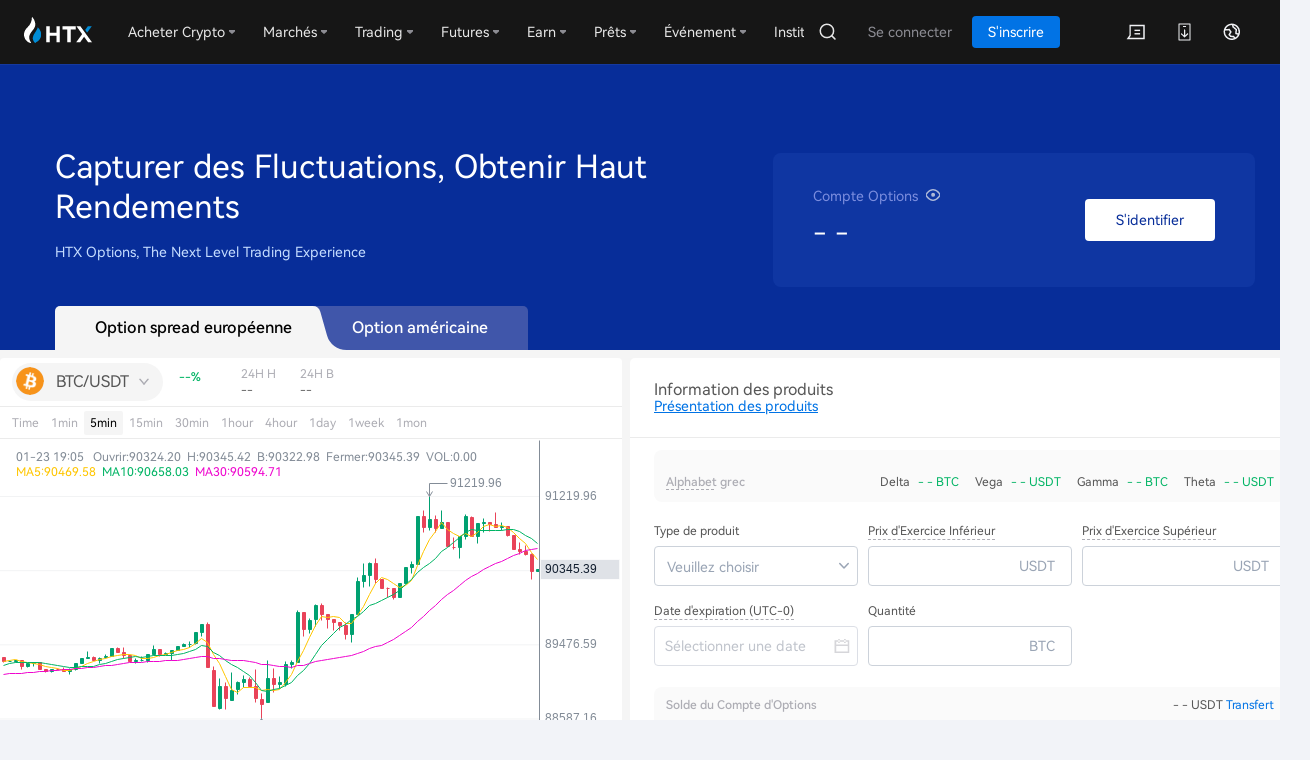

--- FILE ---
content_type: text/html
request_url: https://www.htx.com/fr-fr/otc-option/exchange/
body_size: 2216
content:
<!doctype html><html class="fr-fr"><head><script src="/web-v4/entry/v4.js"></script><link rel="stylesheet" href="/web-v4/entry/v4.css"><script>var evn="prd";if("http:"===location.protocol&&"prd"===evn&&(location.href=location.href.replace("http:","https:")),0===document.documentElement.clientHeight&&0===document.documentElement.clientWidth||"visible"!==document.visibilityState)sensors={quick:function(){},track:function(){}};else{var localKeyVal={};try{localKeyVal=JSON.parse(localStorage.getItem("woodpeckerSdkJson")||"{}")}catch(e){}var sensorHost=localKeyVal&&localKeyVal.sensorHost||"report.daumoon.com";!function(e){var t=e.sdk_url,n=e.name,a=window,r=document,i="script",s=null,o=null;if(void 0===a.sensorsDataAnalytic201505){a.sensorsDataAnalytic201505=n,a[n]=a[n]||function(e){return function(){(a[n]._q=a[n]._q||[]).push([e,arguments])}};for(var l=["track","quick","register","registerPage","registerOnce","trackSignup","trackAbtest","setProfile","setOnceProfile","appendProfile","incrementProfile","deleteProfile","unsetProfile","identify","login","logout","trackLink","clearAllRegister","getAppStatus"],c=0;c<l.length;c++)a[n][l[c]]=a[n].call(null,l[c]);a[n]._t||(s=r.createElement(i),o=r.getElementsByTagName(i)[0],s.async=1,s.src=t,s.setAttribute("charset","UTF-8"),a[n].para=e,o.parentNode.insertBefore(s,o))}}({sdk_url:"prd"===evn?"https://hbg-fed-static-prd.hbfile.net/global/static/script/sd.min.js":"/static/script/sd.min.js",name:"sensors",server_url:"prd"!=evn?"https://"+sensorHost+"/sa?project=default":"https://"+sensorHost+"/sa?project=production",heatmap:{scroll_notice_map:"default"},use_client_time:!0,show_log:!1,send_type:"beacon",app_js_bridge:!0,is_track_single_page:!0}),sensors.registerPage({platform_type:"OfficialWeb",is_login:function(){return!!+localStorage.getItem("UC_IS_LOGIN")},language_type:function(){return{"zh-cn":"SimplifiedChinese","zh-tc":"TraditionalChinese","zh-hk":"TraditionalChinese","en-us":"English","ko-kr":"Korean","ja-jp":"Japanese","ru-ru":"Russian","tr-tr":"Turkish","vi-vi":"Vietnamese","fr-fr":"French","de-de":"German","es-es":"Spanish","pt-pt":"Portuguese","pt-pr":"BrazilianPortuguese","es-la":"Spanish-Latin America","it-it":"Italian","nl-nl":"Dutch","ms-my":"Bahasa Malaysia","en-in":"English (India)","uk-ua":"Українська","hi-in":"हिन्दी","id-id":"Bahasa Indonesia"}[localStorage.lang]}}),sensors.quick("autoTrack")}</script><title>HTX Options - Derivatives Service for Digital Assets</title><meta data-n-head="1" charset="utf-8"><meta data-n-head="1" data-hid="description" name="description" content="HTX provide secure,stable and reliable digital asset trading and asset management services to millions of users in over 130 countries around the world"><meta data-n-head="1" data-hid="keywords" name="keywords" content="HTX,HTX Pro"><meta data-n-head="1" data-hid="format-detection" name="format-detection" content="telephone=no"><meta data-n-head="1" http-equiv="X-UA-Compatible" content="IE=edge,chrome=1"><meta data-n-head="1" name="renderer" content="webkit"><meta data-n-head="1" name="viewport" content="width=device-width,initial-scale=1"><link data-n-head="1" rel="icon" type="image/x-icon" href="/favicon.ico"><link data-n-head="1" preload="icon" type="image/x-icon" href="/favicon.ico"><link data-n-head="1" rel="dns-prefetch" href="https://hbg-fed-static-prd.hbfile.net"><link data-n-head="1" rel="dns-prefetch" href="https://www.huobi.bo"><link data-n-head="1" rel="dns-prefetch" href="//assets.zendesk.com"><link data-n-head="1" rel="dns-prefetch" href="//support.hbfile.net"><script data-n-head="1" vmid="alias-json-schema" type="text/javascript">var GLOBAL_ALIAS={hbg:"https://www.huobi.pr",otc:"https://c2c.huobi.pr",hbdm:"https://dm.huobi.pr",eco:"https://eco.huobi.pr",uc:"https://www.huobi.bo",ws:"wss://www.huobi.bo",cdn:"https://hbg-fed-static-prd.hbfile.net",hpt:"https://pool.huobi.pr",zendesk:""}</script><link rel="preload" href="https://hbg-fed-static-prd.hbfile.net/v4/fed-options-web/fr-fr/static/5eb5258.js" as="script"><link rel="preload" href="https://hbg-fed-static-prd.hbfile.net/v4/fed-options-web/fr-fr/static/a81a9ee.js" as="script"><link rel="preload" href="https://hbg-fed-static-prd.hbfile.net/v4/fed-options-web/fr-fr/static/css/4dcffd2.css" as="style"><link rel="preload" href="https://hbg-fed-static-prd.hbfile.net/v4/fed-options-web/fr-fr/static/6fd50b6.js" as="script"><link rel="preload" href="https://hbg-fed-static-prd.hbfile.net/v4/fed-options-web/fr-fr/static/css/101c578.css" as="style"><link rel="preload" href="https://hbg-fed-static-prd.hbfile.net/v4/fed-options-web/fr-fr/static/80716b4.js" as="script"><link href="https://hbg-fed-static-prd.hbfile.net/v4/fed-options-web/fr-fr/static/css/4dcffd2.css" rel="stylesheet"><link href="https://hbg-fed-static-prd.hbfile.net/v4/fed-options-web/fr-fr/static/css/101c578.css" rel="stylesheet"></head><body><script src="/unionjs/loader.js" async></script><div id="__nuxt"><style>#nuxt-loading{background:#fff;visibility:hidden;opacity:0;position:absolute;left:0;right:0;top:0;bottom:0;display:flex;justify-content:center;align-items:center;flex-direction:column;animation:nuxtLoadingIn 10s ease;-webkit-animation:nuxtLoadingIn 10s ease;animation-fill-mode:forwards;overflow:hidden}@keyframes nuxtLoadingIn{0%{visibility:hidden;opacity:0}20%{visibility:visible;opacity:0}100%{visibility:visible;opacity:1}}@-webkit-keyframes nuxtLoadingIn{0%{visibility:hidden;opacity:0}20%{visibility:visible;opacity:0}100%{visibility:visible;opacity:1}}#nuxt-loading>div,#nuxt-loading>div:after{border-radius:50%;width:5rem;height:5rem}#nuxt-loading>div{font-size:10px;position:relative;text-indent:-9999em;border:.5rem solid #f5f5f5;border-left:.5rem solid #fff;-webkit-transform:translateZ(0);-ms-transform:translateZ(0);transform:translateZ(0);-webkit-animation:nuxtLoading 1.1s infinite linear;animation:nuxtLoading 1.1s infinite linear}#nuxt-loading.error>div{border-left:.5rem solid #ff4500;animation-duration:5s}@-webkit-keyframes nuxtLoading{0%{-webkit-transform:rotate(0);transform:rotate(0)}100%{-webkit-transform:rotate(360deg);transform:rotate(360deg)}}@keyframes nuxtLoading{0%{-webkit-transform:rotate(0);transform:rotate(0)}100%{-webkit-transform:rotate(360deg);transform:rotate(360deg)}}</style><script>window.addEventListener("error",function(){var e=document.getElementById("nuxt-loading");e&&(e.className+=" error")})</script><div id="nuxt-loading" aria-live="polite" role="status"><div>Loading...</div></div></div><script>window.__NUXT__={config:{_app:{basePath:"/",assetsPath:"https://hbg-fed-static-prd.hbfile.net/v4/fed-options-web/fr-fr/static/",cdnURL:null}}}</script><script src="https://hbg-fed-static-prd.hbfile.net/v4/fed-options-web/fr-fr/static/5eb5258.js"></script><script src="https://hbg-fed-static-prd.hbfile.net/v4/fed-options-web/fr-fr/static/a81a9ee.js"></script><script src="https://hbg-fed-static-prd.hbfile.net/v4/fed-options-web/fr-fr/static/6fd50b6.js"></script><script src="https://hbg-fed-static-prd.hbfile.net/v4/fed-options-web/fr-fr/static/80716b4.js"></script></body></html>

--- FILE ---
content_type: text/css
request_url: https://hbg-fed-static-prd.hbfile.net/v4/fed-options-web/fr-fr/static/css/4dcffd2.css
body_size: 122321
content:
.fedui-root{color:#a3aaba;font-size:14px}.fedui-root,.fedui-root *,.fedui-root :after,.fedui-root :before{box-sizing:border-box}.fedui-root a{text-decoration:none}.fedui-root dd,.fedui-root dl,.fedui-root dt,.fedui-root li,.fedui-root ul{padding:0;margin:0}.fedui-root li,.fedui-root ul{list-style:none}@font-face{font-family:fedui-icon;src:url(https://hbg-fed-static-prd.hbfile.net/v4/fed-options-web/fr-fr/static/fonts/fedui-icon.8053151.eot);src:url(https://hbg-fed-static-prd.hbfile.net/v4/fed-options-web/fr-fr/static/fonts/fedui-icon.8053151.eot#iefix) format("embedded-opentype"),url(https://hbg-fed-static-prd.hbfile.net/v4/fed-options-web/fr-fr/static/fonts/fedui-icon.4abfef7.ttf) format("truetype"),url(https://hbg-fed-static-prd.hbfile.net/v4/fed-options-web/fr-fr/static/fonts/fedui-icon.0e052d8.woff) format("woff"),url(https://hbg-fed-static-prd.hbfile.net/v4/fed-options-web/fr-fr/static/img/fedui-icon.8af0072.svg#fedui-icon) format("svg");font-weight:400;font-style:normal;font-display:block}[class*=" fedui-icon-"],[class^=fedui-icon-]{font-family:fedui-icon!important;speak:never;font-style:normal;font-weight:400;font-feature-settings:normal;font-variant:normal;text-transform:none;line-height:1;-webkit-font-smoothing:antialiased;-moz-osx-font-smoothing:grayscale}.fedui-icon-tiktok:before{content:"\e916"}.fedui-icon-locale:before{content:"\e900"}.fedui-icon-vip2:before{content:"\e901"}.fedui-icon-vip1:before{content:"\e902"}.fedui-icon-info:before{content:"\e903"}.fedui-icon-tongzhi:before{content:"\e904"}.fedui-icon-shouji:before{content:"\e905"}.fedui-icon-xiajiantou:before{content:"\e906"}.fedui-icon-coinmarketcap:before{content:"\e907"}.fedui-icon-weibo:before{content:"\e908"}.fedui-icon-instagram:before{content:"\e909"}.fedui-icon-medium:before{content:"\e90a"}.fedui-icon-telegram:before{content:"\e90b"}.fedui-icon-youtube:before{content:"\e90c"}.fedui-icon-twitter:before{content:"\e90d"}.fedui-icon-facebook:before{content:"\e90e"}.fedui-icon-youjiantou:before{content:"\e90f"}.fedui-icon-chat:before{content:"\e910"}.fedui-icon-clingecko:before{content:"\e911"}.fedui-icon-facebook1:before{content:"\e912"}.fedui-icon-sub-account:before{content:"\e913"}.fedui-icon-discord:before{content:"\e914"}.fedui-icon-download:before{content:"\e915"}.fedui-icon-info1:before{content:"\e917"}@-webkit-keyframes fedui-show{0%{transform:translateY(-10px);opacity:0}90%{opacity:1}to{opacity:1;transform:translateY(0)}}@keyframes fedui-show{0%{transform:translateY(-10px);opacity:0}90%{opacity:1}to{opacity:1;transform:translateY(0)}}.fedui-footer-locales-down>span,.fedui-footer-right dt,.fedui-header-group-left>dt,.fedui-header-group-left a,.fedui-header-group-right>dt,.fedui-header-group-right a,.fedui-header-locales-dropdowns-single p>a,.fedui-header-notice-dropdowns-list dd,.fedui-header-notice-dropdowns-list dt,.fedui-line-1{display:block;overflow:hidden;white-space:nowrap;text-overflow:ellipsis}.fedui-footer-link a,.fedui-footer-locales-down>span,.fedui-footer-locales-text .fedui-icon-xiajiantou,.fedui-footer-right a,.fedui-footer-simple a,.fedui-footer[data-mobile=true] .fedui-footer-inner dt:after,.fedui-header-download>a,.fedui-header-group-icon,.fedui-header-group-icon:after,.fedui-header-group-icon:before,.fedui-header-group-left a,.fedui-header-group-right a,.fedui-header-info-dropdowns-content>a,.fedui-header-info-text,.fedui-header-locales-dropdowns-single p>a,.fedui-header-m-head-icon:after,.fedui-header-m-head-icon:before,.fedui-header-m-menu dt:after,.fedui-header-menu-dropdowns-big a,.fedui-header-menu-dropdowns a,.fedui-header-menu-text,.fedui-header-menu-text a,.fedui-header-menu-text i,.fedui-header-mob a,.fedui-header-modal-container button,.fedui-header-nav>a,.fedui-header-nav>div,.fedui-header-nologin>a,.fedui-header-notice-dropdowns-list dl,.fedui-header-notice-dropdowns>footer button,.fedui-header-notice-dropdowns>header a,.fedui-header-notice-icon,.fedui-transition{transition:all .3s}.fedui-flex-space-between,.fedui-header-left,.fedui-header-m-head,.fedui-header-menu-text,.fedui-header-nologin,.fedui-header-pc,.fedui-header-right,.fedui-header-userinfo{display:flex;justify-content:space-between;align-items:center}.fedui-column{min-height:100vh;display:flex;flex-direction:column}.fedui-column-main{flex:1 1 auto}.fedui-root-overflow-hidden body,html.fedui-root-overflow-hidden{height:100%;overflow:hidden}.fedui-header{background-color:#181b25;height:48px;padding-left:19px;padding-right:19px;box-sizing:border-box;width:100%;min-width:1310px;position:relative;z-index:10}.fedui-header-pc .fedui-header-nav{display:flex}.fedui-header-group{position:relative}.fedui-header-group-inner{cursor:pointer;width:32px;height:32px;padding-left:3px;padding-right:3px;text-align:center}.fedui-header-group-inner:after{content:"";position:absolute;padding-right:20px;box-sizing:content-box;height:100%;width:100%;left:0;bottom:-8px}.fedui-header-group-icon,.fedui-header-group-icon:after,.fedui-header-group-icon:before{top:0;height:2px;border-radius:2px;background-color:#a3aaba;font-size:0;position:absolute;content:""}.fedui-header-group-icon{width:26px;left:3px;transform:translateY(15px)}.fedui-header-group-icon:before{right:0;transform:translateY(-6px);width:14px}.fedui-header-group-icon:after{left:0;transform:translateY(6px);width:14px}.fedui-header-group-dropdowns{position:absolute;left:0;top:36px;z-index:1;background-color:#fff;box-shadow:0 0 20px 0 rgba(28,28,30,.12);border-radius:4px;width:600px;display:none}.fedui-header-group-left,.fedui-header-group-right{width:300px}.fedui-header-group-left>dt,.fedui-header-group-right>dt{height:62px;line-height:62px;overflow:hidden;color:#909090;padding-left:24px}.fedui-header-group-left a,.fedui-header-group-right a{cursor:pointer;color:#1c1c1e;background-repeat:no-repeat}.fedui-header-group-left a:hover,.fedui-header-group-right a:hover{color:#12b298;background-color:#f1faf9!important}.fedui-header-group-left a{font-size:16px;line-height:80px;height:80px;padding-left:80px;padding-right:10px;background-position:22px 17px;background-size:46px}.fedui-header-group-left a:hover{color:#12b298;background-color:#f1faf9!important}.fedui-header-group-left a[data-type=global]{background-image:url(https://hbg-fed-static-prd.hbfile.net/v4/fed-options-web/fr-fr/static/img/global.5c8f64a.png)}.fedui-header-group-left a[data-type=kr]{background-image:url(https://hbg-fed-static-prd.hbfile.net/v4/fed-options-web/fr-fr/static/img/kr.86a84fb.png)}.fedui-header-group-left a[data-type=jp]{background-image:url([data-uri])}.fedui-header-group-right{border-left:1px solid #e9eaed;padding-bottom:4px!important}.fedui-header-group-right a{line-height:48px;height:48px;padding-left:48px;padding-right:10px;background-size:28px 28px;background-position:12px 10px}.fedui-header-group-right a[data-type=info]{background-image:url([data-uri])}.fedui-header-group-right a[data-type=pow]{background-image:url([data-uri])}.fedui-header-group-right a[data-type=chat]{background-image:url([data-uri])}.fedui-header-group-right a[data-type=wallet]{background-image:url([data-uri])}.fedui-header-group-right a[data-type=cn]{background-image:url(https://hbg-fed-static-prd.hbfile.net/v4/fed-options-web/fr-fr/static/img/cn.0378d4a.svg)}.fedui-header-group-right a[data-type=capital]{background-image:url([data-uri])}.fedui-header-group-right a[data-type=eco]{background-image:url([data-uri])}.fedui-header-group-right a[data-type=cloud]{background-image:url([data-uri])}.fedui-header-group-right a[data-type=chain]{background-image:url([data-uri])}.fedui-header-group-right a[data-type=defilabs]{background-image:url([data-uri])}.fedui-header-group:hover .fedui-header-group-icon,.fedui-header-group:hover .fedui-header-group-icon:after,.fedui-header-group:hover .fedui-header-group-icon:before{background-color:#12b298}.fedui-header-group:hover .fedui-header-group-icon:after,.fedui-header-group:hover .fedui-header-group-icon:before{width:100%}.fedui-header-group:hover .fedui-header-group-dropdowns{display:flex;z-index:1;-webkit-animation:fedui-show .3s ease-out forwards;animation:fedui-show .3s ease-out forwards}.fedui-header-logo{padding-left:16px;margin:0;height:22px}.fedui-header-logo img{height:22px;vertical-align:top}.fedui-header-nav{padding-left:40px}.fedui-header-nav>a,.fedui-header-nav>div{vertical-align:top;display:inline-block;height:48px;line-height:48px;color:#a3aaba;margin-left:24px}.fedui-header-nav>a:first-child,.fedui-header-nav>div:first-child{margin-left:0}.fedui-header-nav>a.fedui-active,.fedui-header-nav>a:hover,.fedui-header-nav>div.fedui-active,.fedui-header-nav>div:hover{color:#f0f1f4}.fedui-header-nav>a[data-hot],.fedui-header-nav>div[data-hot]{position:relative;margin-right:20px}.fedui-header-nav>a[data-hot]:after,.fedui-header-nav>div[data-hot]:after{content:"";position:absolute;right:-22px;top:11px;width:20px;height:11px;background:url([data-uri]) no-repeat 50%/20px 11px}.fedui-header-nav>a.fedui-nav-margin,.fedui-header-nav>div.fedui-nav-margin{margin-right:0}.fedui-header-nav>a.fedui-nav-margin:after,.fedui-header-nav>div.fedui-nav-margin:after{top:8px;right:0}.fedui-header-nav>a.fedui-nav-margin i,.fedui-header-nav>div.fedui-nav-margin i{font-size:9px;margin-top:4px;margin-left:-1px}.fedui-header-nav>a.fedui-nav-get170,.fedui-header-nav>div.fedui-nav-get170{font-size:12px;height:22px;line-height:22px;margin-top:13px;padding:0 8px;background-color:#e78c04;color:#fff;border-radius:4px}.fedui-header-nav>a.fedui-nav-get170:hover,.fedui-header-nav>div.fedui-nav-get170:hover{background-color:#faac14}.fedui-header-nav>a.fedui-nav-get170:active,.fedui-header-nav>div.fedui-nav-get170:active{background-color:#e78c04}.fedui-header-nav .fedui-theme-text,.fedui-header-nav>a .fedui-theme-text,.fedui-header-nav>div .fedui-theme-text{white-space:nowrap}.fedui-header-nav .fedui-header-menu-text a.fedui-active,.fedui-header-nav>.fedui-active{border-bottom:3px solid #12b298}.fedui-header-nav-projectcenter .fedui-header-menu-dropdowns{left:-24px}.fedui-header-right{color:#a3aaba}.fedui-header-nologin>a{height:48px;line-height:48px;margin-left:16px;color:#a3aaba}.fedui-header-nologin>a.fedui-header-register{height:28px;line-height:28px;padding-left:16px;padding-right:16px;border-radius:2px;background:#12b298;color:#fff}.fedui-header-nologin>a.fedui-header-register:hover{background:#41c1ad}.fedui-header-nologin>a.fedui-active,.fedui-header-nologin>a:hover{color:#f0f1f4}.fedui-header-nologin>a:first-child{margin-left:0}.fedui-header-notice{margin-left:24px;position:relative}.fedui-header-notice-icon{cursor:pointer;width:24px;text-align:center;height:48px;line-height:52px;position:relative}.fedui-header-notice-icon>i{font-size:18px}.fedui-header-notice-icon>.activity{height:14px;font-size:12px;line-height:14px;font-family:Roboto;font-style:normal;font-weight:500;background:#f95a50;border-radius:14px;color:#fff;position:absolute;top:11px;right:-10px;padding:0 3px;text-align:center}.fedui-header-notice-icon>.system{width:6px;height:6px;position:absolute;display:flex;align-items:center;justify-content:center;border:1px solid #1b2945;border-radius:6px;background-color:#f95a50;color:#fff;right:4px;font-size:12px;top:15px;font-style:normal}.fedui-header-notice-dropdowns{display:none;position:absolute;right:-100px;top:44px;width:400px;height:480px;background-color:#fff;box-shadow:0 0 20px 0 rgba(28,36,44,.12);border-radius:4px}.fedui-header-notice-dropdowns>header{line-height:64px;height:64px;color:#1c1c1e;padding:0 16px 0 56px;background:url([data-uri]) no-repeat 16px 16px/32px;display:flex;justify-content:space-between;align-items:center}.fedui-header-notice-dropdowns>header h3{margin:0;font-weight:500}.fedui-header-notice-dropdowns>header a{font-size:12px;font-weight:500;color:#12b298}.fedui-header-notice-dropdowns>header a:hover{opacity:.7}.fedui-header-notice-dropdowns>footer{height:50px;display:flex;justify-content:space-between;align-items:center;border-top:1px solid #e5eaf6;padding:0 16px;font-size:12px}.fedui-header-notice-dropdowns>footer .checkbox{height:18px;color:#263241;position:relative;padding-left:22px;font-size:12px;display:flex;align-items:center}.fedui-header-notice-dropdowns>footer .checkbox input{position:absolute;top:0;left:0;width:100%;height:100%;background-color:#000;margin:0;opacity:0;z-index:1;cursor:pointer}.fedui-header-notice-dropdowns>footer .checkbox input+i{position:absolute;top:2px;left:0;display:inline-block;width:14px;height:14px;border:1px solid rgba(154,165,181,.5);border-radius:2px}.fedui-header-notice-dropdowns>footer .checkbox input:checked+i{border:none;background:url([data-uri]) no-repeat 0}.fedui-header-notice-dropdowns>footer button{color:#12b298;background:none;border:none;outline:none;margin:0;padding:0;height:18px;font-size:12px;cursor:pointer}.fedui-header-notice-dropdowns>footer button:hover{opacity:.7}.fedui-header-notice-dropdowns>footer button:disabled{cursor:not-allowed;color:#9aa5b5;opacity:1}.fedui-header-notice-dropdowns-list{height:366px;overflow-y:auto;scrollbar-highlight-color:rgba(127,143,164,.4)}.fedui-header-notice-dropdowns-list>a{color:#1c1c1e;font-size:12px;margin:0 16px;overflow:visible;display:block;transition:none;cursor:pointer}.fedui-header-notice-dropdowns-list>a+a{border-top:1px solid #e6ecf2}.fedui-header-notice-dropdowns-list dl{margin:0 -16px;padding:8px 16px 6px 26px;color:#9aa5b5;font-size:14px}.fedui-header-notice-dropdowns-list dl:hover{background-color:rgba(233,234,237,.5)}.fedui-header-notice-dropdowns-list dl:hover.unread dt{color:#12b298}.fedui-header-notice-dropdowns-list dl.unread{position:relative}.fedui-header-notice-dropdowns-list dl.unread dt{color:#1c1c1e}.fedui-header-notice-dropdowns-list dl.unread:before{position:absolute;left:16px;top:15px;content:"";display:block;background-color:#ef5656;width:6px;height:6px;border-radius:50%}.fedui-header-notice-dropdowns-list dd,.fedui-header-notice-dropdowns-list dt{line-height:22px}.fedui-header-notice-dropdowns-list dt{font-weight:500}.fedui-header-notice-dropdowns-list dd.time{line-height:18px;font-size:12px}.fedui-header-notice-dropdowns-list::-webkit-scrollbar-thumb{background-color:rgba(127,143,164,.4)!important}.fedui-header-notice-dropdowns-loading{height:366px;background:url([data-uri]) no-repeat 50%/40px;font-size:0}.fedui-header-notice-dropdowns-empty{height:366px;position:relative}.fedui-header-notice-dropdowns-empty>p{margin:0;position:absolute;text-align:center;color:#596a7a;left:0;top:50%;width:100%;transform:translateY(-50%);padding-top:96px;background:url(https://hbg-fed-static-prd.hbfile.net/v4/fed-options-web/fr-fr/static/img/notice-empty.eb3dc07.png) no-repeat top/80px}.fedui-header-notice:hover .fedui-header-notice-icon{color:#fff}.fedui-header-notice:hover .fedui-header-notice-dropdowns{display:none;-webkit-animation:fedui-show .3s ease-out forwards;animation:fedui-show .3s ease-out forwards}.fedui-header-mob{margin-left:24px;width:24px;text-align:center;height:48px;line-height:48px}.fedui-header-mob a{display:block;color:hsla(0,0%,100%,.8)}.fedui-header-mob a:hover{color:#fff}.fedui-header-mob i{font-size:18px}.fedui-header-download{margin-left:16px;padding:0 13px;text-align:center;position:relative;height:48px;line-height:52px;cursor:pointer}.fedui-header-download:before{content:"";position:absolute;left:0;top:50%;margin-top:-12px;background:#434954;height:24px;width:1px;overflow:hidden}.fedui-header-download>a{display:block;line-height:55px;color:#a3aaba}.fedui-header-download>a img{width:13px;color:hsla(0,0%,100%,.8)}.fedui-header-download>a img:hover{color:#fff}.fedui-header-download i{font-size:18px;vertical-align:0;color:#a3aaba}.fedui-header-download i:hover{color:#f0f1f4}.fedui-header-download-dropdowns{display:none;position:absolute;right:-50px;top:44px;background-color:#fff;box-shadow:0 0 20px 0 rgba(28,36,44,.12);border-radius:4px;padding:8px 16px 8px 10px}.fedui-header-download-dropdowns img{display:block}.fedui-header-download-qr{border:1px solid #dfe2e7;border-radius:2px;padding:8px;width:108px;height:108px}.fedui-header-download-qrtext{text-align:left;padding-left:20px}.fedui-header-download-qrtext p{color:#1c1c1e;white-space:nowrap;font-size:16px;margin:0;line-height:1.3}.fedui-header-download-qrtext p:first-child{margin-top:9px}.fedui-header-download-qrtext a{display:inline-flex;align-items:center;margin-top:12px;background-color:#12b298;font-size:14px;color:#fff;padding:9px 16px;border-radius:2px;white-space:nowrap;line-height:1}.fedui-header-download-qrtext a i{font-size:12px;margin-left:10px;color:#fff}.fedui-header-download-qrtext a:hover{color:#fff;opacity:.7}.fedui-header-download:hover>i{color:#f0f1f4}.fedui-header-download:hover .fedui-header-download-dropdowns{display:flex;-webkit-animation:fedui-show .3s ease-out forwards;animation:fedui-show .3s ease-out forwards}.fedui-header-locales{position:relative;padding:0 15px}.fedui-header-locales,.fedui-header-locales-text{height:48px;line-height:52px;cursor:pointer}.fedui-header-locales-text i,.fedui-header-locales i{font-size:18px;vertical-align:0}.fedui-header-locales i{color:#a3aaba;cursor:pointer}.fedui-header-locales i:hover{color:#f0f1f4}.fedui-header-locales-dropdowns{display:none;width:286px;height:327px;position:absolute;right:0;top:44px;background-color:#fff;box-shadow:0 0 20px 0 rgba(28,36,44,.12);border-radius:4px;padding-top:4px;padding-bottom:4px;font-size:0;overflow:hidden}.fedui-header-locales-dropdowns-single{float:left;width:140px}.fedui-header-locales-dropdowns-single .single-title{width:140px;font-size:12px;line-height:14px;color:#909090;padding:16px 0 16px 16px}.fedui-header-locales-dropdowns-single p{height:280px;overflow-y:auto;overflow-x:hidden;scrollbar-width:thin}.fedui-header-locales-dropdowns-single p::-webkit-scrollbar{width:2px;background:#ecf1f8;border-radius:3px 3px 0 0}.fedui-header-locales-dropdowns-single p::-webkit-scrollbar-thumb{width:2px;background-color:#ccd2da;border-radius:3px}.fedui-header-locales-dropdowns-single p>a{font-size:14px;line-height:16px;padding:12px 6px 12px 16px;display:flex;justify-content:space-between;align-items:center;color:#1c1c1e;vertical-align:top;word-break:break-word;white-space:normal}.fedui-header-locales-dropdowns-single p>a i{font-family:PingFang SC;margin-right:8px;color:#1c1c1e;font-size:14px}.fedui-header-locales-dropdowns-single p>a:hover{background-color:#f1faf9;color:#12b298}.fedui-header-locales-dropdowns-single p>a:hover i{color:#12b298}.fedui-header-locales-dropdowns-single p>a img{width:10px}.fedui-header-locales-dropdowns-single p>a.hide{display:none}.fedui-header-locales:hover>i{color:#f0f1f4}.fedui-header-locales:hover .fedui-header-locales-dropdowns{display:block;-webkit-animation:fedui-show .3s ease-out forwards;animation:fedui-show .3s ease-out forwards}.fedui-header-order{padding-left:24px}.fedui-header-order .fedui-header-menu-dropdowns{min-width:247px;max-width:300px;padding:16px 0}.fedui-header-order .fedui-header-menu-dropdowns>a{padding:8px 8px 8px 16px;display:flex;align-items:center}.fedui-header-order .fedui-header-menu-dropdowns>a .menu-icon{margin-right:8px;flex-shrink:0}.fedui-header-order .fedui-header-menu-dropdowns>a.fedui-active,.fedui-header-order .fedui-header-menu-dropdowns>a:hover{background-color:#f1faf9;color:#12b298}.fedui-header-order .fedui-header-menu-dropdowns>a span{white-space:normal}.fedui-header-finance .fedui-header-menu-dropdowns{left:-24px;min-width:247px;max-width:300px;padding:16px 0}.fedui-header-finance .fedui-header-menu-dropdowns>a{padding:8px 8px 8px 16px;display:flex;align-items:center}.fedui-header-finance .fedui-header-menu-dropdowns>a .menu-icon{margin-right:8px;flex-shrink:0}.fedui-header-finance .fedui-header-menu-dropdowns>a.fedui-active,.fedui-header-finance .fedui-header-menu-dropdowns>a:hover{background-color:#f1faf9;color:#12b298}.fedui-header-finance .fedui-header-menu-dropdowns>a>span{white-space:normal}.fedui-header-finance .fedui-header-menu-dropdowns .fedui-header-finance-points{white-space:pre-wrap;text-overflow:unset}.fedui-header-finance .fedui-header-menu-dropdowns .fedui-header-finance-points span{display:inline-block;margin-right:4px}.fedui-header-finance .fedui-header-menu-dropdowns .fedui-header-finance-points em{font-style:normal;padding-left:3px;padding-right:3px;display:inline-block;height:14px;background-color:rgba(250,100,0,.1);border-radius:2px;font-size:12px;color:#fa6400;line-height:14px;white-space:nowrap}.fedui-header-menu{position:relative}.fedui-header-menu .fedui-active,.fedui-header-menu .fedui-active a{color:#f0f1f4}.fedui-header-menu-text{height:48px;line-height:48px;cursor:pointer;white-space:nowrap}.fedui-header-menu-text a{height:48px;line-height:48px;color:#a3aaba}.fedui-header-menu-text i{transform-origin:center 11px;font-size:12px;width:24px;height:24px;display:inline-block;text-align:center;line-height:24px;vertical-align:0}.fedui-header-menu-dropdowns{display:none;position:absolute;left:0;top:44px;background-color:#fff;box-shadow:0 0 20px 0 rgba(28,36,44,.12);border-radius:4px;min-width:140px;max-width:260px;padding:4px 8px}.fedui-header-menu-dropdowns a{min-height:40px;line-height:20px;padding:10px 8px;color:#1c1c1e;display:block;overflow:hidden;white-space:nowrap;text-overflow:ellipsis;border-radius:2px}.fedui-header-menu-dropdowns a[data-beta],.fedui-header-menu-dropdowns a[data-hot],.fedui-header-menu-dropdowns a[data-new]{position:relative;padding-right:25px}.fedui-header-menu-dropdowns a[data-beta]:after,.fedui-header-menu-dropdowns a[data-hot]:after,.fedui-header-menu-dropdowns a[data-new]:after{content:"";position:absolute;top:14px;width:20px;height:11px;margin-left:2px}.fedui-header-menu-dropdowns a[data-hot]:after{background:url([data-uri]) no-repeat 50%/20px 11px}.fedui-header-menu-dropdowns a[data-new]:after{background:url([data-uri]) no-repeat 50%/20px 11px}.fedui-header-menu-dropdowns a[data-beta]:after{background:url([data-uri]) no-repeat 50%/20px 11px}.fedui-header-menu-dropdowns a.fedui-active,.fedui-header-menu-dropdowns a:hover{background-color:#f1faf9;color:#12b298}.fedui-header-menu-dropdowns-big{display:none;position:absolute;left:0;top:44px;background-color:#fff;box-shadow:0 0 20px 0 rgba(28,36,44,.12);border-radius:4px;width:460px;min-width:140px;max-width:460px;padding:16px 0}.fedui-header-menu-dropdowns-big a{min-height:40px;line-height:20px;padding:10px 8px;color:#1c1c1e;display:block;overflow:hidden;white-space:nowrap;text-overflow:ellipsis;border-radius:2px}.fedui-header-menu-dropdowns-big a[data-beta],.fedui-header-menu-dropdowns-big a[data-hot],.fedui-header-menu-dropdowns-big a[data-new]{position:relative;padding-right:25px}.fedui-header-menu-dropdowns-big a[data-beta]:after,.fedui-header-menu-dropdowns-big a[data-hot]:after,.fedui-header-menu-dropdowns-big a[data-new]:after{content:"";position:absolute;top:14px;width:20px;height:11px;margin-left:2px}.fedui-header-menu-dropdowns-big a[data-hot]:after{background:url([data-uri]) no-repeat 50%/20px 11px}.fedui-header-menu-dropdowns-big a[data-new]:after{background:url([data-uri]) no-repeat 50%/20px 11px}.fedui-header-menu-dropdowns-big a[data-beta]:after{background:url([data-uri]) no-repeat 50%/20px 11px}.fedui-header-menu-dropdowns-big a.fedui-active,.fedui-header-menu-dropdowns-big a:hover{background-color:#f1faf9;color:#12b298}.fedui-header-menu:hover{z-index:11}.fedui-header-menu:hover .fedui-header-menu-text,.fedui-header-menu:hover .fedui-header-menu-text a{color:#f0f1f4}.fedui-header-menu:hover .fedui-header-menu-text i{transform:rotate(180deg)}.fedui-header-menu:hover .fedui-header-menu-dropdowns{display:block;-webkit-animation:fedui-show .3s ease-out forwards;animation:fedui-show .3s ease-out forwards}.fedui-header-info{position:relative;padding-left:24px}.fedui-header-info .fedui-active{color:#f0f1f4}.fedui-header-info-text{cursor:pointer;width:24px;text-align:center;height:48px;line-height:52px}.fedui-header-info-text>i{font-size:18px}.fedui-header-info-text .fedui-icon-info{font-size:16px}.fedui-header-info-dropdowns{min-width:247px;max-width:350px;min-height:236px;right:-140px;top:44px;position:absolute;z-index:11;box-shadow:0 2px 20px 0 rgba(0,0,0,.14);background:#fff;border-radius:4px;padding-bottom:16px;overflow:hidden;display:none;flex-direction:column;overflow-y:hidden!important}.fedui-header-info-dropdowns-header{width:100%;height:107px;flex-shrink:0;background:url(https://hbg-fed-static-prd.hbfile.net/v4/fed-options-web/fr-fr/static/img/vip.bg.0.23e7dc1.png) no-repeat 0 0;background-size:100% auto}.fedui-header-info-dropdowns-header-name{position:absolute;top:22px;left:24px;width:136px;height:16px;line-height:14px;color:#1c242c}.fedui-header-info-dropdowns-header-uid{position:absolute;top:44px;left:24px;width:136px;height:12px;font-size:12px;line-height:12px;color:rgba(28,36,44,.6)}.fedui-header-info-dropdowns-header-vip{overflow:hidden;position:absolute;right:1px;top:64px;border-radius:18px 0 0 18px;box-shadow:0 2px 20px rgba(0,0,0,.14)}.fedui-header-info-dropdowns-header-vip a{position:relative;padding-left:8px;padding-right:18px;background:#e1e9f6 url([data-uri]) no-repeat;background-size:auto 18px;border-right:none;display:block;font-size:12px;color:#737e92;height:18px;line-height:18px;overflow:hidden;max-width:180px;border-radius:9px 0 0 9px}.fedui-header-info-dropdowns-header-vip i{position:absolute;right:3px;top:3px;width:12px;height:12px;font-size:12px;line-height:12px;transform:scale(.8);text-align:center}.fedui-header-info-dropdowns-header>a{width:100%;height:64px;position:absolute;top:0;left:0}.fedui-header-info-dropdowns-content{position:relative;flex:1;overflow-y:auto}.fedui-header-info-dropdowns-content::-webkit-scrollbar{width:4px;height:3px}.fedui-header-info-dropdowns-content::-webkit-scrollbar-thumb{background:rgba(34,34,34,.2);border-radius:2px}.fedui-header-info-dropdowns-content>a{min-height:40px;line-height:18px;padding:8px 8px 8px 16px;color:#2b3d4a;display:flex;align-items:center;overflow:hidden;border-radius:0}.fedui-header-info-dropdowns-content>a .menu-icon{margin-right:8px;flex-shrink:0}.fedui-header-info-dropdowns-content>a.fedui-active,.fedui-header-info-dropdowns-content>a:hover{background-color:#f1faf9;color:#12b298}.fedui-header-info-dropdowns-content>a span{display:inline-block;margin-right:8px}.fedui-header-info-dropdowns-content>a em{font-style:normal;padding-left:3px;padding-right:3px;display:inline-block;height:14px;background-color:rgba(250,100,0,.1);border-radius:2px;font-size:12px;color:#fa6400;line-height:14px;white-space:nowrap}.fedui-header-info-dropdowns-content>a .identity{color:#faac14;background-color:rgba(250,100,0,.1)}.fedui-header-info-dropdowns .last-child{border-top:1px solid #e7ebee}.fedui-header-info-dropdowns[data-level="1"] .fedui-header-info-dropdowns-header{background-image:url(https://hbg-fed-static-prd.hbfile.net/v4/fed-options-web/fr-fr/static/img/vip.bg.1.4c67ca4.png)}.fedui-header-info-dropdowns[data-level="1"] .fedui-header-info-dropdowns-header-name{color:#283765}.fedui-header-info-dropdowns[data-level="1"] .fedui-header-info-dropdowns-header-uid{color:rgba(40,55,101,.7)}.fedui-header-info-dropdowns[data-level="1"] .fedui-header-info-dropdowns-header-vip a{color:#44568b;background-color:#a2b5ed;background-image:url([data-uri])}.fedui-header-info-dropdowns[data-level="2"] .fedui-header-info-dropdowns-header{background-image:url(https://hbg-fed-static-prd.hbfile.net/v4/fed-options-web/fr-fr/static/img/vip.bg.2.9c70516.png)}.fedui-header-info-dropdowns[data-level="2"] .fedui-header-info-dropdowns-header-name{color:#475374}.fedui-header-info-dropdowns[data-level="2"] .fedui-header-info-dropdowns-header-uid{color:rgba(71,83,116,.7)}.fedui-header-info-dropdowns[data-level="2"] .fedui-header-info-dropdowns-header-vip a{color:#7c88ae;background-color:#dde2ff;background-image:url([data-uri])}.fedui-header-info-dropdowns[data-level="3"] .fedui-header-info-dropdowns-header{background-image:url(https://hbg-fed-static-prd.hbfile.net/v4/fed-options-web/fr-fr/static/img/vip.bg.3.2b39cd7.png)}.fedui-header-info-dropdowns[data-level="3"] .fedui-header-info-dropdowns-header-name{color:#71501b}.fedui-header-info-dropdowns[data-level="3"] .fedui-header-info-dropdowns-header-uid{color:rgba(113,80,27,.7)}.fedui-header-info-dropdowns[data-level="3"] .fedui-header-info-dropdowns-header-vip a{color:#9e7f5c;background-color:#fdedd8;background-image:url([data-uri])}.fedui-header-info-dropdowns[data-level="4"] .fedui-header-info-dropdowns-header{background-image:url(https://hbg-fed-static-prd.hbfile.net/v4/fed-options-web/fr-fr/static/img/vip.bg.4.81639e5.png)}.fedui-header-info-dropdowns[data-level="4"] .fedui-header-info-dropdowns-header-name{color:#4b4e71}.fedui-header-info-dropdowns[data-level="4"] .fedui-header-info-dropdowns-header-uid{color:rgba(75,78,113,.7)}.fedui-header-info-dropdowns[data-level="4"] .fedui-header-info-dropdowns-header-vip a{color:#6d6dbb;background-color:#dbe3ff;background-image:url([data-uri])}.fedui-header-info-dropdowns[data-level="5"]{background-color:#1a1a1a}.fedui-header-info-dropdowns[data-level="5"] .fedui-header-info-dropdowns-header{background-image:url(https://hbg-fed-static-prd.hbfile.net/v4/fed-options-web/fr-fr/static/img/vip.bg.5.c03abbe.png)}.fedui-header-info-dropdowns[data-level="5"] .fedui-header-info-dropdowns-header-name{color:#e6d8a0}.fedui-header-info-dropdowns[data-level="5"] .fedui-header-info-dropdowns-header-uid{color:rgba(230,216,160,.7)}.fedui-header-info-dropdowns[data-level="5"] .fedui-header-info-dropdowns-header-vip a{color:#e6d8a0;background-color:#303030;background-image:url([data-uri])}.fedui-header-info-dropdowns[data-level="5"]>a{color:#777154}.fedui-header-info-dropdowns[data-level="5"]>a.fedui-active,.fedui-header-info-dropdowns[data-level="5"]>a:hover{background-color:rgba(0,0,0,.7);color:#12b298}.fedui-header-info-dropdowns[data-level="5"] .fedui-header-info-dropdowns-content>a{color:#777154}.fedui-header-info-dropdowns[data-level="5"] .fedui-header-info-dropdowns-content>a.fedui-active,.fedui-header-info-dropdowns[data-level="5"] .fedui-header-info-dropdowns-content>a:hover{background-color:#1a1a1a;color:#e6d8a0}.fedui-header-info-dropdowns[data-level="5"] .last-child{border-top:1px solid rgba(191,159,136,.1)}.fedui-header-info-dropdowns[data-type="2"] .fedui-header-info-dropdowns-header{background-image:url(https://hbg-fed-static-prd.hbfile.net/v4/fed-options-web/fr-fr/static/img/vip.bg.0.23e7dc1.png)!important}.fedui-header-info-dropdowns[data-type="2"] .fedui-header-info-dropdowns-header-vip{display:none}.fedui-header-info-dropdowns[data-type="2"] .fedui-header-info-dropdowns-header-name,.fedui-header-info-dropdowns[data-type="2"] .fedui-header-info-dropdowns-header-uid{width:170px}.fedui-header-info:hover .fedui-header-info-text{color:#fff}.fedui-header-info:hover .fedui-header-info-dropdowns{display:flex;flex-direction:column;-webkit-animation:fedui-show .3s ease-out forwards;animation:fedui-show .3s ease-out forwards}.fedui-header[data-mobile=true]{min-width:320px;padding-left:0;padding-right:0;background-color:#1b2945;border-bottom:none}.fedui-header-m{-moz-user-select:none;user-select:none;-webkit-user-select:none}.fedui-header-m-head{height:48px;position:relative;z-index:11}.fedui-header-m-head-left{height:100%;width:74px;position:relative}.fedui-header-m-head-logo{width:48px;height:48px;position:absolute;left:50%;top:0;margin-left:-24px;text-align:center}.fedui-header-m-head-logo img{margin-top:10px}.fedui-header-m-head-icon:after,.fedui-header-m-head-icon:before,.fedui-header-m-head-left:before{left:24px;z-index:2;width:24px;height:2px;border-radius:2px;background-color:#d2d6ec;font-size:0;position:absolute;content:""}.fedui-header-m-head-left:after,.fedui-header-m-head-left:before{top:23px}.fedui-header-m-head-icon{position:relative;width:100%;height:100%}.fedui-header-m-head-icon:before{top:17px}.fedui-header-m-head-icon:after{top:29px}.fedui-header-m-head[data-dropdowns=nav] .fedui-header-m-head-icon:before{transform-origin:6px 4px;transform:rotate(45deg)}.fedui-header-m-head[data-dropdowns=nav] .fedui-header-m-head-icon:after{transform-origin:4px -3px;transform:rotate(-45deg)}.fedui-header-m-head[data-dropdowns=nav] .fedui-header-m-head-left:before{display:none}.fedui-header-m-head-info{width:64px;height:48px;line-height:48px;text-align:center;display:inline-block}.fedui-header-m-head-info i{font-size:16px}.fedui-header-m-nologin a{margin:40px 24px 0;display:block;height:40px;line-height:40px;text-align:center;border:1px solid #12b298;border-radius:2px;font-size:18px;color:#fff}.fedui-header-m-nologin a:active{background-color:#12b298}.fedui-header-m-nologin-register{margin-top:16px!important;background-color:#12b298}.fedui-header-m-nav{z-index:10;position:fixed;min-width:320px;height:100%;width:100%;background-color:#1b2946;left:0;top:0;padding-bottom:48px;margin-top:48px;display:none;overflow:hidden;overflow-y:auto;-webkit-overflow-scrolling:touch;border-top:1px solid rgba(0,0,0,.5)}.fedui-header-m-nav[data-dropdowns=true]{display:block;-webkit-animation:fedui-show .3s ease-out forwards;animation:fedui-show .3s ease-out forwards}.fedui-header-m-menu br{display:none}.fedui-header-m-menu>a,.fedui-header-m-menu dt{background-color:#1b2945;height:56px;line-height:56px;padding:0 24px;font-size:18px;color:hsla(0,0%,100%,.8);display:block;overflow:hidden;white-space:nowrap;text-overflow:ellipsis}.fedui-header-m-menu>a[data-hot],.fedui-header-m-menu dt[data-hot]{position:relative}.fedui-header-m-menu>a[data-hot]:after,.fedui-header-m-menu dt[data-hot]:after{content:"";display:inline-block;position:relative;top:-11px;left:1px;width:20px;height:11px;background:url([data-uri]) no-repeat 50%/20px 11px}.fedui-header-m-menu dl[data-dropdowns=true] dt{color:#fff}.fedui-header-m-menu dl[data-dropdowns=true] dt:after{transform:rotate(180deg)}.fedui-header-m-menu dl[data-dropdowns=true] dd{display:block;-webkit-animation:fedui-show .3s ease-out forwards;animation:fedui-show .3s ease-out forwards}.fedui-header-m-menu dt{position:relative}.fedui-header-m-menu dt:after{text-align:center;line-height:16px;width:16px;height:16px;position:absolute;right:24px;top:50%;margin-top:-8px;font-size:16px;content:"\e905";font-family:fedui-icon!important}.fedui-header-m-menu dd{display:none;background-color:#152137}.fedui-header-m-menu dd a{display:block;overflow:hidden;white-space:nowrap;text-overflow:ellipsis;height:48px;line-height:48px;padding:0 24px;color:hsla(0,0%,100%,.8)}.fedui-header-m-menu a em{font-style:normal;padding-left:3px;padding-right:3px;height:14px;background-color:rgba(250,100,0,.1);border-radius:2px;font-size:12px;color:#fa6400;line-height:14px;vertical-align:2px;margin-left:4px}.fedui-header-m-menu .fedui-active{color:#fff}.fedui-header-m-menu .fedui-header-m-menu-logout{font-size:18px;margin:24px;display:block;color:#fff;height:40px;line-height:40px;text-align:center;border-radius:2px;background-color:#12b298!important}.fedui-header-m-sub{padding-left:24px;padding-right:24px;padding-top:28px;height:102px;background-color:#1b2945;border-bottom:1px solid rgba(0,0,0,.5)}.fedui-header-m-sub-name{margin:0;color:#eaeeff;font-size:20px;line-height:24px;height:24px}.fedui-header-m-sub-uid{margin:8px 0 0;color:#aebfeb;font-size:12px;line-height:14px;height:14px}.fedui-header-m-vip-bd{background-color:#1b2945;border-bottom:1px solid rgba(0,0,0,.5)}.fedui-header-m-vip{position:relative;height:102px;margin-left:104px;margin-right:24px}.fedui-header-m-vip:before{content:"";width:56px;height:56px;background:url(https://hbg-fed-static-prd.hbfile.net/v4/fed-options-web/fr-fr/static/img/vip0.a247320.png) no-repeat 50%/100%;position:absolute;left:-80px;top:23px}.fedui-header-m-vip[data-level="1"] a{border-color:#e4af7f;color:#e4af7f}.fedui-header-m-vip[data-level="1"]:before{background-image:url(https://hbg-fed-static-prd.hbfile.net/v4/fed-options-web/fr-fr/static/img/vip1.851a344.png)}.fedui-header-m-vip[data-level="2"] a{border-color:#c59365;color:#c59365}.fedui-header-m-vip[data-level="2"]:before{background-image:url(https://hbg-fed-static-prd.hbfile.net/v4/fed-options-web/fr-fr/static/img/vip2.fecde8a.png)}.fedui-header-m-vip-name{position:absolute;width:100%;left:0;top:28px;height:24px;line-height:24px;font-size:20px;margin:0;color:#eaeeff}.fedui-header-m-vip-uid{font-size:12px;margin:0 auto 0 0}.fedui-header-m-vip .fedui-flex-space-between,.fedui-header-m-vip .fedui-header-left,.fedui-header-m-vip .fedui-header-m-head,.fedui-header-m-vip .fedui-header-menu-text,.fedui-header-m-vip .fedui-header-nologin,.fedui-header-m-vip .fedui-header-pc,.fedui-header-m-vip .fedui-header-right,.fedui-header-m-vip .fedui-header-userinfo{position:absolute;left:0;top:57px;width:100%}.fedui-header-m-vip a{display:block;border-radius:12px;font-size:12px;color:#91a4c2;border:1px solid #91a4c2;line-height:18px;height:20px;padding:0 8px;text-align:center;white-space:nowrap;margin-left:8px}.fedui-header-m-user{padding-bottom:136px}.fedui-header-vip-greeting{position:absolute;top:48px;right:0;height:144px;overflow:hidden}.fedui-header-vip-greeting-notification{background-repeat:no-repeat;background-size:auto 96px;width:380px;height:96px;box-shadow:-2px 2px 15px rgba(0,0,0,.3);padding:0 16px 0 104px;margin:24px;display:none;align-items:center;line-height:20px;border-radius:6px;font-weight:500;cursor:pointer}.fedui-header-vip-greeting-notification:before{content:"";display:block;position:absolute;height:96px;width:40px;top:24px;left:-250px;transform:skew(-45deg);opacity:.6;z-index:1;background-image:linear-gradient(90deg,transparent,hsla(0,0%,100%,.2),transparent);-webkit-animation:card-lights 1s ease-in-out 1s 2;animation:card-lights 1s ease-in-out 1s 2}@-webkit-keyframes card-lights{0%{left:10px;height:0}24%{height:96px}to{left:120%}}@keyframes card-lights{0%{left:10px;height:0}24%{height:96px}to{left:120%}}.fedui-header-vip-greeting-notification[data-level="1"]{display:flex;color:#283765;background-image:url(https://hbg-fed-static-prd.hbfile.net/v4/fed-options-web/fr-fr/static/img/vip.greeting.1.12bb6c8.png)}.fedui-header-vip-greeting-notification[data-level="2"]{display:flex;color:#445070;background-image:url(https://hbg-fed-static-prd.hbfile.net/v4/fed-options-web/fr-fr/static/img/vip.greeting.2.1a7111c.png)}.fedui-header-vip-greeting-notification[data-level="3"]{display:flex;color:#76531b;background-image:url(https://hbg-fed-static-prd.hbfile.net/v4/fed-options-web/fr-fr/static/img/vip.greeting.3.830db0f.png)}.fedui-header-vip-greeting-notification[data-level="4"]{display:flex;color:#4b4e71;background-image:url(https://hbg-fed-static-prd.hbfile.net/v4/fed-options-web/fr-fr/static/img/vip.greeting.4.268432d.png)}.fedui-header-vip-greeting-notification[data-level="5"]{display:flex;color:#e6d8a0;background-image:url(https://hbg-fed-static-prd.hbfile.net/v4/fed-options-web/fr-fr/static/img/vip.greeting.5.3549b00.png)}.fedui-header .menu-icon{display:inline-block;width:40px;height:40px;line-height:0;background-size:100% 100%}.fedui-header .menu-icon-adc{background-image:url([data-uri])}.fedui-header .menu-icon-brokerage{background-image:url([data-uri])}.fedui-header .menu-icon-c2c{background-image:url([data-uri])}.fedui-header .menu-icon-points{background-image:url([data-uri])}.fedui-header .menu-icon-dm{background-image:url([data-uri])}.fedui-header .menu-icon-earn{background-image:url([data-uri])}.fedui-header .menu-icon-etc{background-image:url([data-uri])}.fedui-header .menu-icon-eth2{background-image:url([data-uri])}.fedui-header .menu-icon-exchange{background-image:url(https://hbg-fed-static-prd.hbfile.net/v4/fed-options-web/fr-fr/static/img/menu-icon-exchange.e5cbf05.svg)}.fedui-header .menu-icon-finance{background-image:url([data-uri])}.fedui-header .menu-icon-futures{background-image:url([data-uri])}.fedui-header .menu-icon-global{background-image:url([data-uri])}.fedui-header .menu-icon-grid{background-image:url([data-uri])}.fedui-header .menu-icon-margin{background-image:url([data-uri])}.fedui-header .menu-icon-option{background-image:url([data-uri])}.fedui-header .menu-icon-p2p{background-image:url([data-uri])}.fedui-header .menu-icon-pledge{background-image:url([data-uri])}.fedui-header .menu-icon-candy{background-image:url([data-uri])}.fedui-header .menu-icon-polkadot{background-image:url([data-uri])}.fedui-header .menu-icon-pow{background-image:url([data-uri])}.fedui-header .menu-icon-primepool{background-image:url([data-uri])}.fedui-header .menu-icon-swap{background-image:url([data-uri])}.fedui-header .menu-icon-usdt{background-image:url([data-uri])}.fedui-header .menu-icon-wallet{background-image:url([data-uri])}.fedui-header .menu-icon-staking{background-image:url([data-uri])}.fedui-header .menu-icon-creditcard{background-image:url([data-uri])}.fedui-header .menu-icon-history{background-image:url([data-uri])}.fedui-header .menu-icon-savings{background-image:url([data-uri])}.fedui-header .menu-icon-account{background-image:url([data-uri])}.fedui-header .menu-icon-auth{background-image:url([data-uri])}.fedui-header .menu-icon-setting1{background-image:url([data-uri])}.fedui-header .menu-icon-fee{background-image:url([data-uri])}.fedui-header .menu-icon-coupon{background-image:url([data-uri])}.fedui-header .menu-icon-score{background-image:url([data-uri])}.fedui-header .menu-icon-invitation{background-image:url([data-uri])}.fedui-header .menu-icon-api{background-image:url([data-uri])}.fedui-header .menu-icon-sub{background-image:url([data-uri])}.fedui-header .menu-icon-kol{background-image:url([data-uri])}.fedui-header .menu-icon-broker{background-image:url([data-uri])}.fedui-header .menu-icon-logout{background-image:url([data-uri])}.fedui-header .fedui-header-info-dropdowns[data-level="5"] .menu-icon-account{background-image:url([data-uri])}.fedui-header .fedui-header-info-dropdowns[data-level="5"] .menu-icon-auth{background-image:url([data-uri])}.fedui-header .fedui-header-info-dropdowns[data-level="5"] .menu-icon-setting1{background-image:url([data-uri])}.fedui-header .fedui-header-info-dropdowns[data-level="5"] .menu-icon-fee{background-image:url([data-uri])}.fedui-header .fedui-header-info-dropdowns[data-level="5"] .menu-icon-coupon{background-image:url([data-uri])}.fedui-header .fedui-header-info-dropdowns[data-level="5"] .menu-icon-score{background-image:url([data-uri])}.fedui-header .fedui-header-info-dropdowns[data-level="5"] .menu-icon-invitation{background-image:url([data-uri])}.fedui-header .fedui-header-info-dropdowns[data-level="5"] .menu-icon-api{background-image:url([data-uri])}.fedui-header .fedui-header-info-dropdowns[data-level="5"] .menu-icon-sub{background-image:url([data-uri])}.fedui-header .fedui-header-info-dropdowns[data-level="5"] .menu-icon-kol{background-image:url([data-uri])}.fedui-header .fedui-header-info-dropdowns[data-level="5"] .menu-icon-broker{background-image:url([data-uri])}.fedui-header .fedui-header-info-dropdowns[data-level="5"] .menu-icon-logout{background-image:url([data-uri])}.fedui-header-fixed{height:48px}.fedui-header-fixed .fedui-header{position:fixed;top:0;left:0;right:0}@supports (bottom:constant(safe-area-inset-bottom)) or (bottom:env(safe-area-inset-bottom)){.fedui-header-m-nav{padding-bottom:calc(48px + env(safe-area-inset-bottom))}}@media screen and (max-width:1400px){.fedui-header:not([data-locale=zh-cn]):not([data-locale=zh-hk]) .fedui-header-info,.fedui-header:not([data-locale=zh-cn]):not([data-locale=zh-hk]) .fedui-header-order{padding-left:16px}.fedui-header:not([data-locale=zh-cn]):not([data-locale=zh-hk]) .fedui-header-notice{margin-left:16px}.fedui-header:not([data-locale=zh-cn]):not([data-locale=zh-hk]) .fedui-header-locales{padding-left:16px}.fedui-header:not([data-locale=zh-cn]):not([data-locale=zh-hk]) .fedui-header-nav{padding-left:24px}.fedui-header:not([data-locale=zh-cn]):not([data-locale=zh-hk]) .fedui-header-nav>a,.fedui-header:not([data-locale=zh-cn]):not([data-locale=zh-hk]) .fedui-header-nav>div{margin-left:12px}.fedui-header:not([data-locale=zh-cn]):not([data-locale=zh-hk]) .fedui-header-nav>a:first-child,.fedui-header:not([data-locale=zh-cn]):not([data-locale=zh-hk]) .fedui-header-nav>div:first-child{margin-left:0}.fedui-header[data-locale=zh-cn] .fedui-header-nav>a,.fedui-header[data-locale=zh-cn] .fedui-header-nav>div,.fedui-header[data-locale=zh-hk] .fedui-header-nav>a,.fedui-header[data-locale=zh-hk] .fedui-header-nav>div{margin-left:24px}.fedui-header[data-locale=zh-cn] .fedui-header-nav>a:first-child,.fedui-header[data-locale=zh-cn] .fedui-header-nav>div:first-child,.fedui-header[data-locale=zh-hk] .fedui-header-nav>a:first-child,.fedui-header[data-locale=zh-hk] .fedui-header-nav>div:first-child{margin-left:0}}.fedui-header-modal-mask{position:fixed;top:0;left:0;right:0;bottom:0;z-index:9998;display:flex;justify-content:center;align-items:center;background-color:rgba(0,0,0,.5);transition:opacity .3s}.fedui-header-modal-wrapper{width:480px;background-color:#fff;border-radius:2px}.fedui-header-modal-container>header{height:72px;position:relative;font-size:20px;display:flex;align-items:center;padding:0 24px;font-weight:500;color:#263241}.fedui-header-modal-container>header button.close{position:absolute;top:24px;right:24px;width:24px;height:24px;background:url([data-uri]) no-repeat 50%}.fedui-header-modal-container>header button.close:hover{opacity:.7}.fedui-header-modal-container>footer{height:72px;display:flex;align-items:center;justify-content:flex-end;padding:0 24px}.fedui-header-modal-container>footer button{height:40px;padding:0 16px;margin:0;border-radius:2px;font-size:14px}.fedui-header-modal-container>footer button+button{margin-left:16px}.fedui-header-modal-container>footer button.primary{color:#fff;background-color:#12b298}.fedui-header-modal-container>footer button.primary:hover{background-color:rgba(18,178,152,.7)}.fedui-header-modal-container>footer button.secondary{color:#12b298;background:none}.fedui-header-modal-container>footer button.secondary:hover{color:rgba(18,178,152,.7)}.fedui-header-modal-container button{border:none;outline:none;cursor:pointer}.fedui-header-modal-body{line-height:22px;padding:0 24px;color:#3c4d5d}.modal-enter,.modal-leave-active{opacity:0}.slide-fade-enter-active,.slide-fade-leave-active{transition:all .5s ease-in-out}.slide-fade-enter,.slide-fade-leave-to{transform:translateX(420px);opacity:0}.fedui-nav-dm{position:relative}.fedui-nav-dm span{display:flex;align-items:center;justify-content:flex-start}.fedui-nav-dm span i{width:12px;height:12px;margin-left:9px;font-size:12px;position:relative}.fedui-nav-dm span i:before{position:absolute;top:50%;right:0;margin-top:-6px}.fedui-nav-dm:hover span i{transform:rotate(-180deg);margin-top:-4px}.fedui-nav-dm .nav-dm-dl{width:120px;max-width:120px;background-color:#fff;padding:4px 0;border-radius:2px;position:absolute;top:48px;left:-8px;box-shadow:0 2px 15px 0 rgba(28,36,44,.1)}.fedui-nav-dm .nav-dm-dl dd{font-size:14px;line-height:20px;color:#314655;padding:10px 16px}.fedui-nav-dm .nav-dm-dl dd:hover{background-color:rgba(242,246,250,.7);color:#12b298}.fedui-footer{width:100%;background-color:#181b25;color:#808799;padding-top:100px;padding-bottom:100px;min-width:1310px}.fedui-footer-inner{width:1200px;margin-left:auto;margin-right:auto;display:flex;justify-content:space-between}.fedui-footer-logo{height:23px}.fedui-footer-copyright{font-size:12px;color:#6a707f;line-height:12px;padding-top:16px}.fedui-footer-link{padding-top:22px;margin-left:-8px}.fedui-footer-link a{margin-left:8px;width:24px;height:24px;text-align:center;line-height:24px;color:#f0f1f4;display:inline-block;border-radius:50%;vertical-align:top;margin-top:8px}.fedui-footer-link a i{font-size:24px;vertical-align:top}.fedui-footer-link a:hover{color:#f0f1f4;background-color:#12b298}.fedui-footer-left{width:170px}.fedui-footer-right{display:flex;justify-content:space-between}.fedui-footer-right dl{width:164px;margin-right:24px}.fedui-footer-right dt{line-height:20px;padding-bottom:8px}.fedui-footer-right a{padding-top:8px;color:#f0f1f4;display:block;font-size:12px;line-height:16px;word-wrap:break-word}.fedui-footer-right a:hover{color:#12b298}.fedui-footer-right .footer-right-introduced{width:auto;margin-right:0}.fedui-footer-right .footer-right-introduced dd{display:flex}.fedui-footer-right .footer-right-introduced dd div:first-child{margin-right:12px}.fedui-footer[data-mobile=true]{padding-top:0;padding-bottom:0;min-width:320px}.fedui-footer[data-mobile=true] .fedui-footer-inner{width:100%;flex-direction:column-reverse}.fedui-footer[data-mobile=true] .fedui-footer-inner dl{width:100%}.fedui-footer[data-mobile=true] .fedui-footer-inner dl[data-dropdowns=true] dt:after{transform:rotate(180deg)}.fedui-footer[data-mobile=true] .fedui-footer-inner dl[data-dropdowns=true] dd{display:block;-webkit-animation:fedui-show .3s ease-out forwards;animation:fedui-show .3s ease-out forwards}.fedui-footer[data-mobile=true] .fedui-footer-inner dt{-webkit-user-select:none;-moz-user-select:none;user-select:none;height:56px;line-height:56px;font-size:18px;color:#697080;padding-left:24px;position:relative;border-bottom:1px solid #353640}.fedui-footer[data-mobile=true] .fedui-footer-inner dt:after{right:24px;top:0;position:absolute;font-size:16px;content:"\e905";font-family:fedui-icon!important}.fedui-footer[data-mobile=true] .fedui-footer-inner dd{display:none;padding:8px 0 16px;background-color:#191a1f;border-bottom:1px solid #353640}.fedui-footer[data-mobile=true] .fedui-footer-inner dd a{color:#d5def2;font-size:16px;display:block;line-height:24px;display:flex;align-items:center;overflow:hidden;padding:8px 24px;min-height:40px}.fedui-footer[data-mobile=true] .fedui-footer-right{display:block;width:100%}.fedui-footer[data-mobile=true] .fedui-footer-left{padding:42px 24px 0}.fedui-footer[data-mobile=true] .fedui-footer-link{padding-top:24px;margin-top:-16px;margin-left:-16px;overflow:hidden}.fedui-footer[data-mobile=true] .fedui-footer-link a{margin-left:16px;margin-top:16px;width:32px;height:32px;line-height:32px}.fedui-footer[data-mobile=true] .fedui-footer-link a i{font-size:32px}.fedui-footer-simple{background-color:#13161e;color:#808799;font-size:12px;height:48px;min-width:1310px;width:100%;text-align:center;padding-top:12px;padding-bottom:12px;line-height:24px}.fedui-footer-simple-locales{display:none}.fedui-footer-simple li{display:inline-block;position:relative;padding-left:16px;margin-left:16px}.fedui-footer-simple li:before{content:"";position:absolute;left:-1px;top:50%;margin-top:-2px;width:4px;height:4px;border-radius:50%;background-color:#808799}.fedui-footer-simple li:first-child{margin-left:0;padding-left:0}.fedui-footer-simple li:first-child:before{display:none}.fedui-footer-simple a{color:#808799}.fedui-footer-simple a:hover{color:#12b298}.fedui-footer-simple[data-mobile=true]{height:auto;min-width:320px;padding:4px 0 0}.fedui-footer-simple[data-mobile=true] li{text-align:left;line-height:40px;display:block;padding-left:0;margin-left:0}.fedui-footer-simple[data-mobile=true] li:before{display:none}.fedui-footer-simple[data-mobile=true] li>a,.fedui-footer-simple[data-mobile=true] li>span{padding-left:24px;padding-right:24px;display:block}.fedui-footer-simple[data-mobile=true] a{color:#808799}.fedui-footer-simple[data-mobile=true] a:active{color:#12b298}.fedui-footer-locales{position:relative;display:inline-block;padding-top:50px;padding-bottom:50px}.fedui-footer-locales-center{text-align:center}.fedui-footer-locales-text{-webkit-user-select:none;-moz-user-select:none;user-select:none;font-size:18px;color:#d5def2;padding-left:20px;padding-right:20px;display:inline-block;height:32px;line-height:32px}.fedui-footer-locales-text>span{padding-left:10px;padding-right:10px}.fedui-footer-locales-text .fedui-icon-xiajiantou{vertical-align:2px;color:#697080;display:inline-block;transform:rotate(180deg);font-size:12px}.fedui-footer-locales-text .fedui-icon-locale{font-size:22px;vertical-align:-3px}.fedui-footer-locales-down{display:none;position:absolute;left:50%;bottom:110px;width:300px;margin-left:-150px;background-color:#fff;box-shadow:0 0 20px 0 rgba(28,36,44,.12);border-radius:2px;text-align:left}.fedui-footer-locales-down>span{font-size:14px;width:150px;height:40px;line-height:40px;padding-left:24px;display:inline-block;color:#1c1c1e;vertical-align:top}.fedui-footer-locales-down>span:hover{background-color:rgba(242,246,250,.7);color:#12b298}.fedui-footer-locales[data-dropdowns=true] .fedui-footer-locales-down{display:block}.fedui-footer-locales[data-dropdowns=true] .fedui-icon-xiajiantou{transform:rotate(0)}.fedui-header-pc .fedui-header-info-fee>span{display:block}.fedui-header[data-locale=tr-tr] .fedui-header-pc .fedui-header-info-fee>span,.fedui-header[data-locale=zh-cn] .fedui-header-pc .fedui-header-info-fee>span,.fedui-header[data-locale=zh-hk] .fedui-header-pc .fedui-header-info-fee>span,.fedui-header[data-locale=zh-tw] .fedui-header-pc .fedui-header-info-fee>span{display:inline-block}.fedui-header[data-locale=ru-ru] .fedui-header-m-info-fee{line-height:20px}.fedui-header[data-locale=ru-ru] .fedui-header-m-info-fee span{padding-top:8px;display:block}.fedui-header[data-locale=ru-ru] .fedui-header-m-info-fee em{margin-left:0}.fedui-footer[data-locale=ko-kr] .fedui-footer-right a,.fedui-footer[data-locale=zh-cn] .fedui-footer-right a,.fedui-footer[data-locale=zh-hk] .fedui-footer-right a,.fedui-footer[data-locale=zh-tw] .fedui-footer-right a{line-height:18px}.toast-container{position:fixed;z-index:1000;right:15px;top:90px}.toast-container .toast-error[data-v-f2c5b7c0],.toast-container .toast-info[data-v-f2c5b7c0],.toast-container .toast-success[data-v-f2c5b7c0],.toast-container .toast-warning[data-v-f2c5b7c0]{margin-bottom:10px;background:#fff;box-shadow:0 4px 16px rgba(69,97,137,.2);cursor:pointer;box-sizing:border-box;border-left:4px solid;border-radius:3px;color:#263241}@media screen and (max-width:751px){.toast-container .toast-error[data-v-f2c5b7c0],.toast-container .toast-info[data-v-f2c5b7c0],.toast-container .toast-success[data-v-f2c5b7c0],.toast-container .toast-warning[data-v-f2c5b7c0]{min-width:280px;max-width:400px;padding:30px 16px}.toast-container .toast-error .toast-icon[data-v-f2c5b7c0],.toast-container .toast-info .toast-icon[data-v-f2c5b7c0],.toast-container .toast-success .toast-icon[data-v-f2c5b7c0],.toast-container .toast-warning .toast-icon[data-v-f2c5b7c0]{font-size:30px}.toast-container .toast-error .toast-content[data-v-f2c5b7c0],.toast-container .toast-info .toast-content[data-v-f2c5b7c0],.toast-container .toast-success .toast-content[data-v-f2c5b7c0],.toast-container .toast-warning .toast-content[data-v-f2c5b7c0]{font-size:24px;margin-left:40px}}@media screen and (min-width:751px){.toast-container .toast-error[data-v-f2c5b7c0],.toast-container .toast-info[data-v-f2c5b7c0],.toast-container .toast-success[data-v-f2c5b7c0],.toast-container .toast-warning[data-v-f2c5b7c0]{min-width:220px;max-width:400px;padding:21px 16px}.toast-container .toast-error .toast-icon[data-v-f2c5b7c0],.toast-container .toast-info .toast-icon[data-v-f2c5b7c0],.toast-container .toast-success .toast-icon[data-v-f2c5b7c0],.toast-container .toast-warning .toast-icon[data-v-f2c5b7c0]{font-size:20px}.toast-container .toast-error .toast-content[data-v-f2c5b7c0],.toast-container .toast-info .toast-content[data-v-f2c5b7c0],.toast-container .toast-success .toast-content[data-v-f2c5b7c0],.toast-container .toast-warning .toast-content[data-v-f2c5b7c0]{font-size:14px;margin-left:32px}}.toast-container .toast-error .toast-icon[data-v-f2c5b7c0],.toast-container .toast-info .toast-icon[data-v-f2c5b7c0],.toast-container .toast-success .toast-icon[data-v-f2c5b7c0],.toast-container .toast-warning .toast-icon[data-v-f2c5b7c0]{display:block;width:20px;height:20px;margin-right:12px;vertical-align:middle;float:left;line-height:1;margin-top:-1px}.toast-container .toast-error .toast-content[data-v-f2c5b7c0],.toast-container .toast-info .toast-content[data-v-f2c5b7c0],.toast-container .toast-success .toast-content[data-v-f2c5b7c0],.toast-container .toast-warning .toast-content[data-v-f2c5b7c0]{display:block;color:#263241;word-break:break-all;line-height:1.2}.toast-container .toast-info[data-v-f2c5b7c0]{color:#357ce1;border-left-color:currentColor}.toast-container .toast-success[data-v-f2c5b7c0]{color:#12b886;border-left-color:currentColor}.toast-container .toast-error[data-v-f2c5b7c0]{color:#fa5252;border-left-color:currentColor}.toast-container .toast-warning[data-v-f2c5b7c0]{color:#faad14;border-left-color:currentColor}.toast-container .slide-fade-enter-active[data-v-f2c5b7c0]{transition:all .3s ease-out}.toast-container .slide-fade-leave-active[data-v-f2c5b7c0]{transition:all .5s ease-in}.toast-container .slide-fade-enter[data-v-f2c5b7c0],.toast-container .slide-fade-leave-to[data-v-f2c5b7c0]{transform:translateX(100px);opacity:0}.el-progress-bar,.el-progress-bar__inner:after,.el-progress-bar__innerText{display:inline-block;vertical-align:middle}.el-progress.is-exception .el-progress-bar__inner{background-color:#f56c6c}.el-progress-bar__inner:after{content:""}.el-loading-fade-enter,.el-loading-fade-leave-active{opacity:0}.el-drawer.ltr,.el-drawer.rtl,.el-drawer__container{height:100%;top:0;bottom:0}.el-popover__title,.el-popper[x-placement^=top]{margin-bottom:12px}.el-date-table,.el-time-panel{-webkit-user-select:none;-moz-user-select:none;-ms-user-select:none}.el-date-editor .el-range-input,.el-time-spinner__input.el-input .el-input__inner,.el-time-spinner__list{padding:0;text-align:center}.el-range-editor.is-active,.el-range-editor.is-active:hover{border-color:#409eff}.el-picker-panel,.el-time-panel{border:1px solid #e4e7ed;-webkit-box-shadow:0 2px 12px 0 rgba(0,0,0,.1)}.el-picker-panel__btn,.el-time-panel__btn{background-color:transparent;font-size:12px}.el-input,.el-textarea{width:100%;font-size:14px}.el-input__inner,.el-textarea__inner{-webkit-box-sizing:border-box;color:#606266}.el-textarea__inner{background-image:none}.el-input-group__append .el-button,.el-input-group__append .el-input,.el-input-group__prepend .el-button,.el-input-group__prepend .el-input,.el-input__inner{font-size:inherit}.el-input__inner{background-image:none}.el-checkbox,.el-checkbox-button__inner{-webkit-user-select:none;-ms-user-select:none;font-size:14px}.el-checkbox{white-space:nowrap}.el-checkbox-button__inner,.el-checkbox__input{line-height:1;white-space:nowrap;vertical-align:middle;outline:0}.el-checkbox-button__inner,.el-table-filter,.el-tag{-webkit-box-sizing:border-box}.el-tag{display:inline-block}.el-checkbox,.el-checkbox-button__inner,.el-table th.el-table__cell{-webkit-user-select:none;-ms-user-select:none}.el-checkbox,.el-checkbox__input{cursor:pointer}.el-checkbox,.el-checkbox-button__inner,.el-checkbox__input,.el-tag{display:inline-block;white-space:nowrap}.el-checkbox.is-bordered+.el-checkbox.is-bordered{margin-left:10px}.el-checkbox-button__inner,.el-table,.el-tag{-webkit-box-sizing:border-box}.el-checkbox-button{position:relative;display:inline-block}.el-checkbox-button__inner{position:relative;-moz-user-select:none}.el-tag,.el-tooltip__popper{border-radius:4px;font-size:12px}.el-tag{color:#409eff}@font-face{font-family:element-icons;src:url(https://hbg-fed-static-prd.hbfile.net/v4/fed-options-web/fr-fr/static/fonts/element-icons.313f7da.woff) format("woff"),url(https://hbg-fed-static-prd.hbfile.net/v4/fed-options-web/fr-fr/static/fonts/element-icons.4520188.ttf) format("truetype");font-weight:400;font-display:"auto";font-style:normal}[class*=" el-icon-"],[class^=el-icon-]{font-family:element-icons!important;speak:none;font-style:normal;font-weight:400;font-feature-settings:normal;font-variant:normal;text-transform:none;line-height:1;vertical-align:baseline;display:inline-block;-webkit-font-smoothing:antialiased;-moz-osx-font-smoothing:grayscale}.el-icon-ice-cream-round:before{content:"\e6a0"}.el-icon-ice-cream-square:before{content:"\e6a3"}.el-icon-lollipop:before{content:"\e6a4"}.el-icon-potato-strips:before{content:"\e6a5"}.el-icon-milk-tea:before{content:"\e6a6"}.el-icon-ice-drink:before{content:"\e6a7"}.el-icon-ice-tea:before{content:"\e6a9"}.el-icon-coffee:before{content:"\e6aa"}.el-icon-orange:before{content:"\e6ab"}.el-icon-pear:before{content:"\e6ac"}.el-icon-apple:before{content:"\e6ad"}.el-icon-cherry:before{content:"\e6ae"}.el-icon-watermelon:before{content:"\e6af"}.el-icon-grape:before{content:"\e6b0"}.el-icon-refrigerator:before{content:"\e6b1"}.el-icon-goblet-square-full:before{content:"\e6b2"}.el-icon-goblet-square:before{content:"\e6b3"}.el-icon-goblet-full:before{content:"\e6b4"}.el-icon-goblet:before{content:"\e6b5"}.el-icon-cold-drink:before{content:"\e6b6"}.el-icon-coffee-cup:before{content:"\e6b8"}.el-icon-water-cup:before{content:"\e6b9"}.el-icon-hot-water:before{content:"\e6ba"}.el-icon-ice-cream:before{content:"\e6bb"}.el-icon-dessert:before{content:"\e6bc"}.el-icon-sugar:before{content:"\e6bd"}.el-icon-tableware:before{content:"\e6be"}.el-icon-burger:before{content:"\e6bf"}.el-icon-knife-fork:before{content:"\e6c1"}.el-icon-fork-spoon:before{content:"\e6c2"}.el-icon-chicken:before{content:"\e6c3"}.el-icon-food:before{content:"\e6c4"}.el-icon-dish-1:before{content:"\e6c5"}.el-icon-dish:before{content:"\e6c6"}.el-icon-moon-night:before{content:"\e6ee"}.el-icon-moon:before{content:"\e6f0"}.el-icon-cloudy-and-sunny:before{content:"\e6f1"}.el-icon-partly-cloudy:before{content:"\e6f2"}.el-icon-cloudy:before{content:"\e6f3"}.el-icon-sunny:before{content:"\e6f6"}.el-icon-sunset:before{content:"\e6f7"}.el-icon-sunrise-1:before{content:"\e6f8"}.el-icon-sunrise:before{content:"\e6f9"}.el-icon-heavy-rain:before{content:"\e6fa"}.el-icon-lightning:before{content:"\e6fb"}.el-icon-light-rain:before{content:"\e6fc"}.el-icon-wind-power:before{content:"\e6fd"}.el-icon-baseball:before{content:"\e712"}.el-icon-soccer:before{content:"\e713"}.el-icon-football:before{content:"\e715"}.el-icon-basketball:before{content:"\e716"}.el-icon-ship:before{content:"\e73f"}.el-icon-truck:before{content:"\e740"}.el-icon-bicycle:before{content:"\e741"}.el-icon-mobile-phone:before{content:"\e6d3"}.el-icon-service:before{content:"\e6d4"}.el-icon-key:before{content:"\e6e2"}.el-icon-unlock:before{content:"\e6e4"}.el-icon-lock:before{content:"\e6e5"}.el-icon-watch:before{content:"\e6fe"}.el-icon-watch-1:before{content:"\e6ff"}.el-icon-timer:before{content:"\e702"}.el-icon-alarm-clock:before{content:"\e703"}.el-icon-map-location:before{content:"\e704"}.el-icon-delete-location:before{content:"\e705"}.el-icon-add-location:before{content:"\e706"}.el-icon-location-information:before{content:"\e707"}.el-icon-location-outline:before{content:"\e708"}.el-icon-location:before{content:"\e79e"}.el-icon-place:before{content:"\e709"}.el-icon-discover:before{content:"\e70a"}.el-icon-first-aid-kit:before{content:"\e70b"}.el-icon-trophy-1:before{content:"\e70c"}.el-icon-trophy:before{content:"\e70d"}.el-icon-medal:before{content:"\e70e"}.el-icon-medal-1:before{content:"\e70f"}.el-icon-stopwatch:before{content:"\e710"}.el-icon-mic:before{content:"\e711"}.el-icon-copy-document:before{content:"\e718"}.el-icon-full-screen:before{content:"\e719"}.el-icon-switch-button:before{content:"\e71b"}.el-icon-aim:before{content:"\e71c"}.el-icon-crop:before{content:"\e71d"}.el-icon-odometer:before{content:"\e71e"}.el-icon-time:before{content:"\e71f"}.el-icon-bangzhu:before{content:"\e724"}.el-icon-close-notification:before{content:"\e726"}.el-icon-microphone:before{content:"\e727"}.el-icon-turn-off-microphone:before{content:"\e728"}.el-icon-position:before{content:"\e729"}.el-icon-postcard:before{content:"\e72a"}.el-icon-message:before{content:"\e72b"}.el-icon-chat-line-square:before{content:"\e72d"}.el-icon-chat-dot-square:before{content:"\e72e"}.el-icon-chat-dot-round:before{content:"\e72f"}.el-icon-chat-square:before{content:"\e730"}.el-icon-chat-line-round:before{content:"\e731"}.el-icon-chat-round:before{content:"\e732"}.el-icon-set-up:before{content:"\e733"}.el-icon-turn-off:before{content:"\e734"}.el-icon-open:before{content:"\e735"}.el-icon-connection:before{content:"\e736"}.el-icon-link:before{content:"\e737"}.el-icon-cpu:before{content:"\e738"}.el-icon-thumb:before{content:"\e739"}.el-icon-female:before{content:"\e73a"}.el-icon-male:before{content:"\e73b"}.el-icon-guide:before{content:"\e73c"}.el-icon-news:before{content:"\e73e"}.el-icon-price-tag:before{content:"\e744"}.el-icon-discount:before{content:"\e745"}.el-icon-wallet:before{content:"\e747"}.el-icon-coin:before{content:"\e748"}.el-icon-money:before{content:"\e749"}.el-icon-bank-card:before{content:"\e74a"}.el-icon-box:before{content:"\e74b"}.el-icon-present:before{content:"\e74c"}.el-icon-sell:before{content:"\e6d5"}.el-icon-sold-out:before{content:"\e6d6"}.el-icon-shopping-bag-2:before{content:"\e74d"}.el-icon-shopping-bag-1:before{content:"\e74e"}.el-icon-shopping-cart-2:before{content:"\e74f"}.el-icon-shopping-cart-1:before{content:"\e750"}.el-icon-shopping-cart-full:before{content:"\e751"}.el-icon-smoking:before{content:"\e752"}.el-icon-no-smoking:before{content:"\e753"}.el-icon-house:before{content:"\e754"}.el-icon-table-lamp:before{content:"\e755"}.el-icon-school:before{content:"\e756"}.el-icon-office-building:before{content:"\e757"}.el-icon-toilet-paper:before{content:"\e758"}.el-icon-notebook-2:before{content:"\e759"}.el-icon-notebook-1:before{content:"\e75a"}.el-icon-files:before{content:"\e75b"}.el-icon-collection:before{content:"\e75c"}.el-icon-receiving:before{content:"\e75d"}.el-icon-suitcase-1:before{content:"\e760"}.el-icon-suitcase:before{content:"\e761"}.el-icon-film:before{content:"\e763"}.el-icon-collection-tag:before{content:"\e765"}.el-icon-data-analysis:before{content:"\e766"}.el-icon-pie-chart:before{content:"\e767"}.el-icon-data-board:before{content:"\e768"}.el-icon-data-line:before{content:"\e76d"}.el-icon-reading:before{content:"\e769"}.el-icon-magic-stick:before{content:"\e76a"}.el-icon-coordinate:before{content:"\e76b"}.el-icon-mouse:before{content:"\e76c"}.el-icon-brush:before{content:"\e76e"}.el-icon-headset:before{content:"\e76f"}.el-icon-umbrella:before{content:"\e770"}.el-icon-scissors:before{content:"\e771"}.el-icon-mobile:before{content:"\e773"}.el-icon-attract:before{content:"\e774"}.el-icon-monitor:before{content:"\e775"}.el-icon-search:before{content:"\e778"}.el-icon-takeaway-box:before{content:"\e77a"}.el-icon-paperclip:before{content:"\e77d"}.el-icon-printer:before{content:"\e77e"}.el-icon-document-add:before{content:"\e782"}.el-icon-document:before{content:"\e785"}.el-icon-document-checked:before{content:"\e786"}.el-icon-document-copy:before{content:"\e787"}.el-icon-document-delete:before{content:"\e788"}.el-icon-document-remove:before{content:"\e789"}.el-icon-tickets:before{content:"\e78b"}.el-icon-folder-checked:before{content:"\e77f"}.el-icon-folder-delete:before{content:"\e780"}.el-icon-folder-remove:before{content:"\e781"}.el-icon-folder-add:before{content:"\e783"}.el-icon-folder-opened:before{content:"\e784"}.el-icon-folder:before{content:"\e78a"}.el-icon-edit-outline:before{content:"\e764"}.el-icon-edit:before{content:"\e78c"}.el-icon-date:before{content:"\e78e"}.el-icon-c-scale-to-original:before{content:"\e7c6"}.el-icon-view:before{content:"\e6ce"}.el-icon-loading:before{content:"\e6cf"}.el-icon-rank:before{content:"\e6d1"}.el-icon-sort-down:before{content:"\e7c4"}.el-icon-sort-up:before{content:"\e7c5"}.el-icon-sort:before{content:"\e6d2"}.el-icon-finished:before{content:"\e6cd"}.el-icon-refresh-left:before{content:"\e6c7"}.el-icon-refresh-right:before{content:"\e6c8"}.el-icon-refresh:before{content:"\e6d0"}.el-icon-video-play:before{content:"\e7c0"}.el-icon-video-pause:before{content:"\e7c1"}.el-icon-d-arrow-right:before{content:"\e6dc"}.el-icon-d-arrow-left:before{content:"\e6dd"}.el-icon-arrow-up:before{content:"\e6e1"}.el-icon-arrow-down:before{content:"\e6df"}.el-icon-arrow-right:before{content:"\e6e0"}.el-icon-arrow-left:before{content:"\e6de"}.el-icon-top-right:before{content:"\e6e7"}.el-icon-top-left:before{content:"\e6e8"}.el-icon-top:before{content:"\e6e6"}.el-icon-bottom:before{content:"\e6eb"}.el-icon-right:before{content:"\e6e9"}.el-icon-back:before{content:"\e6ea"}.el-icon-bottom-right:before{content:"\e6ec"}.el-icon-bottom-left:before{content:"\e6ed"}.el-icon-caret-top:before{content:"\e78f"}.el-icon-caret-bottom:before{content:"\e790"}.el-icon-caret-right:before{content:"\e791"}.el-icon-caret-left:before{content:"\e792"}.el-icon-d-caret:before{content:"\e79a"}.el-icon-share:before{content:"\e793"}.el-icon-menu:before{content:"\e798"}.el-icon-s-grid:before{content:"\e7a6"}.el-icon-s-check:before{content:"\e7a7"}.el-icon-s-data:before{content:"\e7a8"}.el-icon-s-opportunity:before{content:"\e7aa"}.el-icon-s-custom:before{content:"\e7ab"}.el-icon-s-claim:before{content:"\e7ad"}.el-icon-s-finance:before{content:"\e7ae"}.el-icon-s-comment:before{content:"\e7af"}.el-icon-s-flag:before{content:"\e7b0"}.el-icon-s-marketing:before{content:"\e7b1"}.el-icon-s-shop:before{content:"\e7b4"}.el-icon-s-open:before{content:"\e7b5"}.el-icon-s-management:before{content:"\e7b6"}.el-icon-s-ticket:before{content:"\e7b7"}.el-icon-s-release:before{content:"\e7b8"}.el-icon-s-home:before{content:"\e7b9"}.el-icon-s-promotion:before{content:"\e7ba"}.el-icon-s-operation:before{content:"\e7bb"}.el-icon-s-unfold:before{content:"\e7bc"}.el-icon-s-fold:before{content:"\e7a9"}.el-icon-s-platform:before{content:"\e7bd"}.el-icon-s-order:before{content:"\e7be"}.el-icon-s-cooperation:before{content:"\e7bf"}.el-icon-bell:before{content:"\e725"}.el-icon-message-solid:before{content:"\e799"}.el-icon-video-camera:before{content:"\e772"}.el-icon-video-camera-solid:before{content:"\e796"}.el-icon-camera:before{content:"\e779"}.el-icon-camera-solid:before{content:"\e79b"}.el-icon-download:before{content:"\e77c"}.el-icon-upload2:before{content:"\e77b"}.el-icon-upload:before{content:"\e7c3"}.el-icon-picture-outline-round:before{content:"\e75f"}.el-icon-picture-outline:before{content:"\e75e"}.el-icon-picture:before{content:"\e79f"}.el-icon-close:before{content:"\e6db"}.el-icon-check:before{content:"\e6da"}.el-icon-plus:before{content:"\e6d9"}.el-icon-minus:before{content:"\e6d8"}.el-icon-help:before{content:"\e73d"}.el-icon-s-help:before{content:"\e7b3"}.el-icon-circle-close:before{content:"\e78d"}.el-icon-circle-check:before{content:"\e720"}.el-icon-circle-plus-outline:before{content:"\e723"}.el-icon-remove-outline:before{content:"\e722"}.el-icon-zoom-out:before{content:"\e776"}.el-icon-zoom-in:before{content:"\e777"}.el-icon-error:before{content:"\e79d"}.el-icon-success:before{content:"\e79c"}.el-icon-circle-plus:before{content:"\e7a0"}.el-icon-remove:before{content:"\e7a2"}.el-icon-info:before{content:"\e7a1"}.el-icon-question:before{content:"\e7a4"}.el-icon-warning-outline:before{content:"\e6c9"}.el-icon-warning:before{content:"\e7a3"}.el-icon-goods:before{content:"\e7c2"}.el-icon-s-goods:before{content:"\e7b2"}.el-icon-star-off:before{content:"\e717"}.el-icon-star-on:before{content:"\e797"}.el-icon-more-outline:before{content:"\e6cc"}.el-icon-more:before{content:"\e794"}.el-icon-phone-outline:before{content:"\e6cb"}.el-icon-phone:before{content:"\e795"}.el-icon-user:before{content:"\e6e3"}.el-icon-user-solid:before{content:"\e7a5"}.el-icon-setting:before{content:"\e6ca"}.el-icon-s-tools:before{content:"\e7ac"}.el-icon-delete:before{content:"\e6d7"}.el-icon-delete-solid:before{content:"\e7c9"}.el-icon-eleme:before{content:"\e7c7"}.el-icon-platform-eleme:before{content:"\e7ca"}.el-icon-loading{-webkit-animation:rotating 2s linear infinite;animation:rotating 2s linear infinite}.el-icon--right{margin-left:5px}.el-icon--left{margin-right:5px}@-webkit-keyframes rotating{0%{transform:rotate(0)}to{transform:rotate(1turn)}}@keyframes rotating{0%{transform:rotate(0)}to{transform:rotate(1turn)}}.el-pagination{white-space:nowrap;padding:2px 5px;color:#303133;font-weight:700}.el-pagination:after,.el-pagination:before{display:table;content:""}.el-pagination:after{clear:both}.el-pagination button,.el-pagination span:not([class*=suffix]){display:inline-block;font-size:13px;min-width:35.5px;height:28px;line-height:28px;vertical-align:top;box-sizing:border-box}.el-pager li,.el-pagination__editor{-webkit-box-sizing:border-box;text-align:center}.el-pagination .el-input__inner{text-align:center;-moz-appearance:textfield;line-height:normal}.el-pagination .el-input__suffix{right:0;transform:scale(.8)}.el-pagination .el-select .el-input{width:100px;margin:0 5px}.el-pagination .el-select .el-input .el-input__inner{padding-right:25px;border-radius:3px}.el-pagination button{border:none;padding:0 6px;background:0 0}.el-pagination button:focus{outline:0}.el-pagination button:hover{color:#409eff}.el-pagination button:disabled{color:#c0c4cc;background-color:#fff;cursor:not-allowed}.el-pagination .btn-next,.el-pagination .btn-prev{background:50% no-repeat #fff;background-size:16px;cursor:pointer;margin:0;color:#303133}.el-pagination .btn-next .el-icon,.el-pagination .btn-prev .el-icon{display:block;font-size:12px;font-weight:700}.el-pagination .btn-prev{padding-right:12px}.el-pagination .btn-next{padding-left:12px}.el-pagination .el-pager li.disabled{color:#c0c4cc;cursor:not-allowed}.el-pager li,.el-pager li.btn-quicknext:hover,.el-pager li.btn-quickprev:hover{cursor:pointer}.el-pagination--small .btn-next,.el-pagination--small .btn-prev,.el-pagination--small .el-pager li,.el-pagination--small .el-pager li.btn-quicknext,.el-pagination--small .el-pager li.btn-quickprev,.el-pagination--small .el-pager li:last-child{border-color:transparent;font-size:12px;line-height:22px;height:22px;min-width:22px}.el-pagination--small .arrow.disabled{visibility:hidden}.el-pagination--small .more:before,.el-pagination--small li.more:before{line-height:24px}.el-pagination--small button,.el-pagination--small span:not([class*=suffix]){height:22px;line-height:22px}.el-pagination--small .el-pagination__editor,.el-pagination--small .el-pagination__editor.el-input .el-input__inner{height:22px}.el-pagination__sizes{margin:0 10px 0 0;font-weight:400;color:#606266}.el-pagination__sizes .el-input .el-input__inner{font-size:13px;padding-left:8px}.el-pagination__sizes .el-input .el-input__inner:hover{border-color:#409eff}.el-pagination__total{margin-right:10px;font-weight:400;color:#606266}.el-pagination__jump{margin-left:24px;font-weight:400;color:#606266}.el-pagination__jump .el-input__inner{padding:0 3px}.el-pagination__rightwrapper{float:right}.el-pagination__editor{line-height:18px;padding:0 2px;height:28px;margin:0 2px;box-sizing:border-box;border-radius:3px}.el-pager,.el-pagination.is-background .btn-next,.el-pagination.is-background .btn-prev{padding:0}.el-pagination__editor.el-input{width:50px}.el-pagination__editor.el-input .el-input__inner{height:28px}.el-pagination__editor .el-input__inner::-webkit-inner-spin-button,.el-pagination__editor .el-input__inner::-webkit-outer-spin-button{-webkit-appearance:none;margin:0}.el-pagination.is-background .btn-next,.el-pagination.is-background .btn-prev,.el-pagination.is-background .el-pager li{margin:0 5px;background-color:#f4f4f5;color:#606266;min-width:30px;border-radius:2px}.el-pagination.is-background .btn-next.disabled,.el-pagination.is-background .btn-next:disabled,.el-pagination.is-background .btn-prev.disabled,.el-pagination.is-background .btn-prev:disabled,.el-pagination.is-background .el-pager li.disabled{color:#c0c4cc}.el-pagination.is-background .el-pager li:not(.disabled):hover{color:#409eff}.el-pagination.is-background .el-pager li:not(.disabled).active{background-color:#409eff;color:#fff}.el-pagination.is-background.el-pagination--small .btn-next,.el-pagination.is-background.el-pagination--small .btn-prev,.el-pagination.is-background.el-pagination--small .el-pager li{margin:0 3px;min-width:22px}.el-pager,.el-pager li{vertical-align:top;margin:0;display:inline-block}.el-pager{-webkit-user-select:none;-moz-user-select:none;user-select:none;list-style:none;font-size:0}.el-pager .more:before{line-height:30px}.el-pager li{padding:0 4px;background:#fff;font-size:13px;min-width:35.5px;height:28px;line-height:28px;box-sizing:border-box}.el-pager li.btn-quicknext,.el-pager li.btn-quickprev{line-height:28px;color:#303133}.el-pager li.btn-quicknext.disabled,.el-pager li.btn-quickprev.disabled{color:#c0c4cc}.el-pager li.active+li{border-left:0}.el-pager li:hover{color:#409eff}.el-pager li.active{color:#409eff;cursor:default}@-webkit-keyframes v-modal-in{0%{opacity:0}}@-webkit-keyframes v-modal-out{to{opacity:0}}.el-dialog{position:relative;margin:0 auto 50px;background:#fff;border-radius:2px;box-shadow:0 1px 3px rgba(0,0,0,.3);box-sizing:border-box;width:50%}.el-autocomplete-suggestion,.el-dropdown-menu,.el-menu--collapse .el-submenu .el-menu{-webkit-box-shadow:0 2px 12px 0 rgba(0,0,0,.1)}.el-dialog.is-fullscreen{width:100%;margin-top:0;margin-bottom:0;height:100%;overflow:auto}.el-dialog__wrapper{position:fixed;top:0;right:0;bottom:0;left:0;overflow:auto;margin:0}.el-dialog__header{padding:20px 20px 10px}.el-dialog__headerbtn{position:absolute;top:20px;right:20px;padding:0;background:0 0;border:none;outline:0;cursor:pointer;font-size:16px}.el-dialog__headerbtn .el-dialog__close{color:#909399}.el-dialog__headerbtn:focus .el-dialog__close,.el-dialog__headerbtn:hover .el-dialog__close{color:#409eff}.el-dialog__title{line-height:24px;font-size:18px;color:#303133}.el-dialog__body{padding:30px 20px;color:#606266;font-size:14px;word-break:break-all}.el-dialog__footer{padding:10px 20px 20px;text-align:right;box-sizing:border-box}.el-dialog--center{text-align:center}.el-dialog--center .el-dialog__body{text-align:left;text-align:initial;padding:25px 25px 30px}.el-dialog--center .el-dialog__footer{text-align:inherit}.dialog-fade-enter-active{-webkit-animation:dialog-fade-in .3s;animation:dialog-fade-in .3s}.dialog-fade-leave-active{-webkit-animation:dialog-fade-out .3s;animation:dialog-fade-out .3s}@-webkit-keyframes dialog-fade-in{0%{transform:translate3d(0,-20px,0);opacity:0}to{transform:translateZ(0);opacity:1}}@keyframes dialog-fade-in{0%{transform:translate3d(0,-20px,0);opacity:0}to{transform:translateZ(0);opacity:1}}@-webkit-keyframes dialog-fade-out{0%{transform:translateZ(0);opacity:1}to{transform:translate3d(0,-20px,0);opacity:0}}@keyframes dialog-fade-out{0%{transform:translateZ(0);opacity:1}to{transform:translate3d(0,-20px,0);opacity:0}}.el-autocomplete{position:relative;display:inline-block}.el-autocomplete-suggestion{margin:5px 0;box-shadow:0 2px 12px 0 rgba(0,0,0,.1);border-radius:4px;border:1px solid #e4e7ed;box-sizing:border-box;background-color:#fff}.el-autocomplete-suggestion__wrap{max-height:280px;padding:10px 0;box-sizing:border-box}.el-autocomplete-suggestion__list{margin:0;padding:0}.el-autocomplete-suggestion li{padding:0 20px;margin:0;line-height:34px;cursor:pointer;color:#606266;font-size:14px;list-style:none;white-space:nowrap;overflow:hidden;text-overflow:ellipsis}.el-autocomplete-suggestion li.highlighted,.el-autocomplete-suggestion li:hover{background-color:#f5f7fa}.el-autocomplete-suggestion li.divider{margin-top:6px;border-top:1px solid #000}.el-autocomplete-suggestion li.divider:last-child{margin-bottom:-6px}.el-autocomplete-suggestion.is-loading li{text-align:center;height:100px;line-height:100px;font-size:20px;color:#999}.el-autocomplete-suggestion.is-loading li:after{display:inline-block;content:"";height:100%;vertical-align:middle}.el-autocomplete-suggestion.is-loading li:hover{background-color:#fff}.el-autocomplete-suggestion.is-loading .el-icon-loading{vertical-align:middle}.el-dropdown{display:inline-block;position:relative;color:#606266;font-size:14px}.el-dropdown .el-button-group{display:block}.el-dropdown .el-button-group .el-button{float:none}.el-dropdown .el-dropdown__caret-button{padding-left:5px;padding-right:5px;position:relative;border-left:none}.el-dropdown .el-dropdown__caret-button:before{content:"";position:absolute;display:block;width:1px;top:5px;bottom:5px;left:0;background:hsla(0,0%,100%,.5)}.el-dropdown .el-dropdown__caret-button.el-button--default:before{background:rgba(220,223,230,.5)}.el-dropdown .el-dropdown__caret-button:hover:not(.is-disabled):before{top:0;bottom:0}.el-dropdown .el-dropdown__caret-button .el-dropdown__icon{padding-left:0}.el-dropdown__icon{font-size:12px;margin:0 3px}.el-dropdown .el-dropdown-selfdefine:focus:active,.el-dropdown .el-dropdown-selfdefine:focus:not(.focusing){outline-width:0}.el-dropdown [disabled]{cursor:not-allowed;color:#bbb}.el-dropdown-menu{position:absolute;top:0;left:0;z-index:10;padding:10px 0;margin:5px 0;background-color:#fff;border:1px solid #ebeef5;border-radius:4px;box-shadow:0 2px 12px 0 rgba(0,0,0,.1)}.el-dropdown-menu__item{list-style:none;line-height:36px;padding:0 20px;margin:0;font-size:14px;color:#606266;cursor:pointer;outline:0}.el-dropdown-menu__item:focus,.el-dropdown-menu__item:not(.is-disabled):hover{background-color:#ecf5ff;color:#66b1ff}.el-dropdown-menu__item i{margin-right:5px}.el-dropdown-menu__item--divided{position:relative;margin-top:6px;border-top:1px solid #ebeef5}.el-dropdown-menu__item--divided:before{content:"";height:6px;display:block;margin:0 -20px;background-color:#fff}.el-dropdown-menu__item.is-disabled{cursor:default;color:#bbb;pointer-events:none}.el-dropdown-menu--medium{padding:6px 0}.el-dropdown-menu--medium .el-dropdown-menu__item{line-height:30px;padding:0 17px;font-size:14px}.el-dropdown-menu--medium .el-dropdown-menu__item.el-dropdown-menu__item--divided{margin-top:6px}.el-dropdown-menu--medium .el-dropdown-menu__item.el-dropdown-menu__item--divided:before{height:6px;margin:0 -17px}.el-dropdown-menu--small{padding:6px 0}.el-dropdown-menu--small .el-dropdown-menu__item{line-height:27px;padding:0 15px;font-size:13px}.el-dropdown-menu--small .el-dropdown-menu__item.el-dropdown-menu__item--divided{margin-top:4px}.el-dropdown-menu--small .el-dropdown-menu__item.el-dropdown-menu__item--divided:before{height:4px;margin:0 -15px}.el-dropdown-menu--mini{padding:3px 0}.el-dropdown-menu--mini .el-dropdown-menu__item{line-height:24px;padding:0 10px;font-size:12px}.el-dropdown-menu--mini .el-dropdown-menu__item.el-dropdown-menu__item--divided{margin-top:3px}.el-dropdown-menu--mini .el-dropdown-menu__item.el-dropdown-menu__item--divided:before{height:3px;margin:0 -10px}.el-menu{border-right:1px solid #e6e6e6;list-style:none;position:relative;margin:0;padding-left:0}.el-menu,.el-menu--horizontal>.el-menu-item:not(.is-disabled):focus,.el-menu--horizontal>.el-menu-item:not(.is-disabled):hover,.el-menu--horizontal>.el-submenu .el-submenu__title:hover{background-color:#fff}.el-menu:after,.el-menu:before{display:table;content:""}.el-menu:after{clear:both}.el-menu.el-menu--horizontal{border-bottom:1px solid #e6e6e6}.el-menu--horizontal{border-right:none}.el-menu--horizontal>.el-menu-item{float:left;height:60px;line-height:60px;margin:0;border-bottom:2px solid transparent;color:#909399}.el-menu--horizontal>.el-menu-item a,.el-menu--horizontal>.el-menu-item a:hover{color:inherit}.el-menu--horizontal>.el-submenu{float:left}.el-menu--horizontal>.el-submenu:focus,.el-menu--horizontal>.el-submenu:hover{outline:0}.el-menu--horizontal>.el-submenu:focus .el-submenu__title,.el-menu--horizontal>.el-submenu:hover .el-submenu__title{color:#303133}.el-menu--horizontal>.el-submenu.is-active .el-submenu__title{border-bottom:2px solid #409eff;color:#303133}.el-menu--horizontal>.el-submenu .el-submenu__title{height:60px;line-height:60px;border-bottom:2px solid transparent;color:#909399}.el-menu--horizontal>.el-submenu .el-submenu__icon-arrow{position:static;vertical-align:middle;margin-left:8px;margin-top:-3px}.el-menu--horizontal .el-menu .el-menu-item,.el-menu--horizontal .el-menu .el-submenu__title{background-color:#fff;float:none;height:36px;line-height:36px;padding:0 10px;color:#909399}.el-menu--horizontal .el-menu .el-menu-item.is-active,.el-menu--horizontal .el-menu .el-submenu.is-active>.el-submenu__title{color:#303133}.el-menu--horizontal .el-menu-item:not(.is-disabled):focus,.el-menu--horizontal .el-menu-item:not(.is-disabled):hover{outline:0;color:#303133}.el-menu--horizontal>.el-menu-item.is-active{border-bottom:2px solid #409eff;color:#303133}.el-menu--collapse{width:64px}.el-menu--collapse>.el-menu-item [class^=el-icon-],.el-menu--collapse>.el-submenu>.el-submenu__title [class^=el-icon-]{margin:0;vertical-align:middle;width:24px;text-align:center}.el-menu--collapse>.el-menu-item .el-submenu__icon-arrow,.el-menu--collapse>.el-submenu>.el-submenu__title .el-submenu__icon-arrow{display:none}.el-menu--collapse>.el-menu-item span,.el-menu--collapse>.el-submenu>.el-submenu__title span{height:0;width:0;overflow:hidden;visibility:hidden;display:inline-block}.el-menu--collapse>.el-menu-item.is-active i{color:inherit}.el-menu--collapse .el-menu .el-submenu{min-width:200px}.el-menu--collapse .el-submenu{position:relative}.el-menu--collapse .el-submenu .el-menu{position:absolute;margin-left:5px;top:0;left:100%;z-index:10;border:1px solid #e4e7ed;border-radius:2px;box-shadow:0 2px 12px 0 rgba(0,0,0,.1)}.el-menu--collapse .el-submenu.is-opened>.el-submenu__title .el-submenu__icon-arrow{transform:none}.el-menu--popup{z-index:100;min-width:200px;border:none;padding:5px 0;border-radius:2px;box-shadow:0 2px 12px 0 rgba(0,0,0,.1)}.el-menu--popup-bottom-start{margin-top:5px}.el-menu--popup-right-start{margin-left:5px;margin-right:5px}.el-menu-item{height:56px;line-height:56px;font-size:14px;color:#303133;padding:0 20px;list-style:none;cursor:pointer;position:relative;transition:border-color .3s,background-color .3s,color .3s;box-sizing:border-box;white-space:nowrap}.el-menu-item *{vertical-align:middle}.el-menu-item i{color:#909399}.el-menu-item:focus,.el-menu-item:hover{outline:0;background-color:#ecf5ff}.el-menu-item.is-disabled{opacity:.25;cursor:not-allowed;background:0 0!important}.el-menu-item [class^=el-icon-]{margin-right:5px;width:24px;text-align:center;font-size:18px;vertical-align:middle}.el-menu-item.is-active{color:#409eff}.el-menu-item.is-active i{color:inherit}.el-submenu{list-style:none;margin:0;padding-left:0}.el-submenu__title{height:56px;line-height:56px;font-size:14px;color:#303133;padding:0 20px;list-style:none;cursor:pointer;position:relative;transition:border-color .3s,background-color .3s,color .3s;box-sizing:border-box;white-space:nowrap}.el-submenu__title *{vertical-align:middle}.el-submenu__title i{color:#909399}.el-submenu__title:focus,.el-submenu__title:hover{outline:0;background-color:#ecf5ff}.el-submenu__title.is-disabled{opacity:.25;cursor:not-allowed;background:0 0!important}.el-submenu__title:hover{background-color:#ecf5ff}.el-submenu .el-menu{border:none}.el-submenu .el-menu-item{height:50px;line-height:50px;padding:0 45px;min-width:200px}.el-submenu__icon-arrow{position:absolute;top:50%;right:20px;margin-top:-7px;transition:transform .3s;font-size:12px}.el-submenu.is-active .el-submenu__title{border-bottom-color:#409eff}.el-submenu.is-opened>.el-submenu__title .el-submenu__icon-arrow{transform:rotate(180deg)}.el-submenu.is-disabled .el-menu-item,.el-submenu.is-disabled .el-submenu__title{opacity:.25;cursor:not-allowed;background:0 0!important}.el-submenu [class^=el-icon-]{vertical-align:middle;margin-right:5px;width:24px;text-align:center;font-size:18px}.el-menu-item-group>ul{padding:0}.el-menu-item-group__title{padding:7px 0 7px 20px;line-height:normal;font-size:12px;color:#909399}.el-radio-button__inner,.el-radio-group{line-height:1;vertical-align:middle;display:inline-block}.horizontal-collapse-transition .el-submenu__title .el-submenu__icon-arrow{transition:.2s;opacity:0}.el-radio-group{font-size:0}.el-radio-button{position:relative;display:inline-block;outline:0}.el-radio-button__inner{white-space:nowrap;background:#fff;border:1px solid #dcdfe6;font-weight:500;border-left:0;color:#606266;-webkit-appearance:none;text-align:center;box-sizing:border-box;outline:0;margin:0;position:relative;cursor:pointer;transition:all .3s cubic-bezier(.645,.045,.355,1);padding:12px 20px;font-size:14px;border-radius:0}.el-radio-button__inner.is-round{padding:12px 20px}.el-radio-button__inner:hover{color:#409eff}.el-radio-button__inner [class*=el-icon-]{line-height:.9}.el-radio-button__inner [class*=el-icon-]+span{margin-left:5px}.el-radio-button:first-child .el-radio-button__inner{border-left:1px solid #dcdfe6;border-radius:4px 0 0 4px;box-shadow:none!important}.el-radio-button__orig-radio{opacity:0;outline:0;position:absolute;z-index:-1}.el-switch,.el-switch__core{position:relative;vertical-align:middle}.el-radio-button__orig-radio:checked+.el-radio-button__inner{color:#fff;background-color:#409eff;border-color:#409eff;box-shadow:-1px 0 0 0 #409eff}.el-radio-button__orig-radio:disabled+.el-radio-button__inner{color:#c0c4cc;cursor:not-allowed;background-image:none;background-color:#fff;border-color:#ebeef5;box-shadow:none}.el-radio-button__orig-radio:disabled:checked+.el-radio-button__inner{background-color:#f2f6fc}.el-radio-button:last-child .el-radio-button__inner{border-radius:0 4px 4px 0}.el-radio-button:first-child:last-child .el-radio-button__inner{border-radius:4px}.el-radio-button--medium .el-radio-button__inner{padding:10px 20px;font-size:14px;border-radius:0}.el-radio-button--medium .el-radio-button__inner.is-round{padding:10px 20px}.el-radio-button--small .el-radio-button__inner{padding:9px 15px;font-size:12px;border-radius:0}.el-radio-button--small .el-radio-button__inner.is-round{padding:9px 15px}.el-radio-button--mini .el-radio-button__inner{padding:7px 15px;font-size:12px;border-radius:0}.el-radio-button--mini .el-radio-button__inner.is-round{padding:7px 15px}.el-radio-button:focus:not(.is-focus):not(:active):not(.is-disabled){box-shadow:0 0 2px 2px #409eff}.el-picker-panel,.el-popover,.el-select-dropdown,.el-table-filter,.el-time-panel{-webkit-box-shadow:0 2px 12px 0 rgba(0,0,0,.1)}.el-switch{display:inline-flex;align-items:center;font-size:14px;line-height:20px;height:20px}.el-switch.is-disabled .el-switch__core,.el-switch.is-disabled .el-switch__label{cursor:not-allowed}.el-switch__label{transition:.2s;height:20px;display:inline-block;font-size:14px;font-weight:500;cursor:pointer;vertical-align:middle;color:#303133}.el-switch__label.is-active{color:#409eff}.el-switch__label--left{margin-right:10px}.el-switch__label--right{margin-left:10px}.el-switch__label *{line-height:1;font-size:14px;display:inline-block}.el-switch__input{position:absolute;width:0;height:0;opacity:0;margin:0}.el-switch__core{margin:0;display:inline-block;width:40px;height:20px;border:1px solid #dcdfe6;outline:0;border-radius:10px;box-sizing:border-box;background:#dcdfe6;cursor:pointer;transition:border-color .3s,background-color .3s}.el-switch__core:after{content:"";position:absolute;top:1px;left:1px;border-radius:100%;transition:all .3s;width:16px;height:16px;background-color:#fff}.el-switch.is-checked .el-switch__core{border-color:#409eff;background-color:#409eff}.el-switch.is-checked .el-switch__core:after{left:100%;margin-left:-17px}.el-switch.is-disabled{opacity:.6}.el-switch--wide .el-switch__label.el-switch__label--left span{left:10px}.el-switch--wide .el-switch__label.el-switch__label--right span{right:10px}.el-switch .label-fade-enter,.el-switch .label-fade-leave-active{opacity:0}.el-select-dropdown{position:absolute;z-index:1001;border:1px solid #e4e7ed;border-radius:4px;background-color:#fff;box-shadow:0 2px 12px 0 rgba(0,0,0,.1);box-sizing:border-box;margin:5px 0}.el-select-dropdown.is-multiple .el-select-dropdown__item{padding-right:40px}.el-select-dropdown.is-multiple .el-select-dropdown__item.selected{color:#409eff;background-color:#fff}.el-select-dropdown.is-multiple .el-select-dropdown__item.selected.hover{background-color:#f5f7fa}.el-select-dropdown.is-multiple .el-select-dropdown__item.selected:after{position:absolute;right:20px;font-family:element-icons;content:"\e6da";font-size:12px;font-weight:700;-webkit-font-smoothing:antialiased;-moz-osx-font-smoothing:grayscale}.el-select-dropdown .el-scrollbar.is-empty .el-select-dropdown__list{padding:0}.el-select-dropdown__empty{padding:10px 0;margin:0;text-align:center;color:#999;font-size:14px}.el-select-dropdown__wrap{max-height:274px}.el-select-dropdown__list{list-style:none;padding:6px 0;margin:0;box-sizing:border-box}.el-select-dropdown__item{font-size:14px;padding:0 20px;position:relative;white-space:nowrap;overflow:hidden;text-overflow:ellipsis;color:#606266;height:34px;line-height:34px;box-sizing:border-box;cursor:pointer}.el-select-dropdown__item.is-disabled{color:#c0c4cc;cursor:not-allowed}.el-select-dropdown__item.is-disabled:hover{background-color:#fff}.el-select-dropdown__item.hover,.el-select-dropdown__item:hover{background-color:#f5f7fa}.el-select-dropdown__item.selected{color:#409eff;font-weight:700}.el-select-group{margin:0;padding:0}.el-select-group__wrap{position:relative;list-style:none;margin:0;padding:0}.el-select-group__wrap:not(:last-of-type){padding-bottom:24px}.el-select-group__wrap:not(:last-of-type):after{content:"";position:absolute;display:block;left:20px;right:20px;bottom:12px;height:1px;background:#e4e7ed}.el-select-group__title{padding-left:20px;font-size:12px;color:#909399;line-height:30px}.el-select-group .el-select-dropdown__item{padding-left:20px}.el-select{display:inline-block;position:relative}.el-select .el-select__tags>span{display:contents}.el-select:hover .el-input__inner{border-color:#c0c4cc}.el-select .el-input__inner{cursor:pointer;padding-right:35px}.el-select .el-input__inner:focus{border-color:#409eff}.el-select .el-input .el-select__caret{color:#c0c4cc;font-size:14px;transition:transform .3s;transform:rotate(180deg);cursor:pointer}.el-select .el-input .el-select__caret.is-reverse{transform:rotate(0)}.el-select .el-input .el-select__caret.is-show-close{font-size:14px;text-align:center;transform:rotate(180deg);border-radius:100%;color:#c0c4cc;transition:color .2s cubic-bezier(.645,.045,.355,1)}.el-select .el-input .el-select__caret.is-show-close:hover{color:#909399}.el-select .el-input.is-disabled .el-input__inner{cursor:not-allowed}.el-select .el-input.is-disabled .el-input__inner:hover{border-color:#e4e7ed}.el-range-editor.is-active,.el-range-editor.is-active:hover,.el-select .el-input.is-focus .el-input__inner{border-color:#409eff}.el-select>.el-input{display:block}.el-select__input{border:none;outline:0;padding:0;margin-left:15px;color:#666;font-size:14px;-webkit-appearance:none;-moz-appearance:none;appearance:none;height:28px;background-color:transparent}.el-select__input.is-mini{height:14px}.el-select__close{cursor:pointer;position:absolute;top:8px;z-index:1000;right:25px;color:#c0c4cc;line-height:18px;font-size:14px}.el-select__close:hover{color:#909399}.el-select__tags{position:absolute;line-height:normal;white-space:normal;z-index:1;top:50%;transform:translateY(-50%);display:flex;align-items:center;flex-wrap:wrap}.el-select__tags-text{overflow:hidden;text-overflow:ellipsis}.el-select .el-tag{box-sizing:border-box;border-color:transparent;margin:2px 0 2px 6px;background-color:#f0f2f5;display:flex;max-width:100%;align-items:center}.el-select .el-tag__close.el-icon-close{background-color:#c0c4cc;top:0;color:#fff;flex-shrink:0}.el-select .el-tag__close.el-icon-close:hover{background-color:#909399}.el-table,.el-table__expanded-cell{background-color:#fff}.el-select .el-tag__close.el-icon-close:before{display:block;transform:translateY(.5px)}.el-table{position:relative;overflow:hidden;box-sizing:border-box;flex:1;width:100%;max-width:100%;font-size:14px;color:#606266}.el-table__empty-block{min-height:60px;text-align:center;width:100%;display:flex;justify-content:center;align-items:center}.el-table__empty-text{line-height:60px;width:50%;color:#909399}.el-table__expand-column .cell{padding:0;text-align:center}.el-table__expand-icon{position:relative;cursor:pointer;color:#666;font-size:12px;transition:transform .2s ease-in-out;height:20px}.el-table__expand-icon--expanded{transform:rotate(90deg)}.el-table__expand-icon>.el-icon{position:absolute;left:50%;top:50%;margin-left:-5px;margin-top:-5px}.el-table__expanded-cell[class*=cell]{padding:20px 50px}.el-table__expanded-cell:hover{background-color:transparent!important}.el-table__placeholder{display:inline-block;width:20px}.el-table__append-wrapper{overflow:hidden}.el-table--fit{border-right:0;border-bottom:0}.el-table--fit .el-table__cell.gutter{border-right-width:1px}.el-table--scrollable-x .el-table__body-wrapper{overflow-x:auto}.el-table--scrollable-y .el-table__body-wrapper{overflow-y:auto}.el-table thead{color:#909399;font-weight:500}.el-table thead.is-group th.el-table__cell{background:#f5f7fa}.el-table .el-table__cell{padding:12px 0;min-width:0;box-sizing:border-box;text-overflow:ellipsis;vertical-align:middle;position:relative;text-align:left}.el-table .el-table__cell.is-center{text-align:center}.el-table .el-table__cell.is-right{text-align:right}.el-table .el-table__cell.gutter{width:15px;border-right-width:0;border-bottom-width:0;padding:0}.el-table .el-table__cell.is-hidden>*{visibility:hidden}.el-table--medium .el-table__cell{padding:10px 0}.el-table--small{font-size:12px}.el-table--small .el-table__cell{padding:8px 0}.el-table--mini{font-size:12px}.el-table--mini .el-table__cell{padding:6px 0}.el-table tr{background-color:#fff}.el-table tr input[type=checkbox]{margin:0}.el-table td.el-table__cell,.el-table th.el-table__cell.is-leaf{border-bottom:1px solid #ebeef5}.el-table th.el-table__cell.is-sortable{cursor:pointer}.el-table th.el-table__cell{overflow:hidden;-webkit-user-select:none;-moz-user-select:none;user-select:none;background-color:#fff}.el-table th.el-table__cell>.cell{display:inline-block;box-sizing:border-box;position:relative;vertical-align:middle;padding-left:10px;padding-right:10px;width:100%}.el-table th.el-table__cell>.cell.highlight{color:#409eff}.el-table th.el-table__cell.required>div:before{display:inline-block;content:"";width:8px;height:8px;border-radius:50%;background:#ff4d51;margin-right:5px;vertical-align:middle}.el-table td.el-table__cell div{box-sizing:border-box}.el-table td.el-table__cell.gutter{width:0}.el-table .cell{box-sizing:border-box;overflow:hidden;text-overflow:ellipsis;white-space:normal;word-break:break-all;line-height:23px;padding-left:10px;padding-right:10px}.el-date-table td,.el-date-table td div,.el-table-filter{-webkit-box-sizing:border-box}.el-table .cell.el-tooltip{white-space:nowrap;min-width:50px}.el-table--border,.el-table--group{border:1px solid #ebeef5}.el-table--border:after,.el-table--group:after,.el-table:before{content:"";position:absolute;background-color:#ebeef5;z-index:1}.el-table--border:after,.el-table--group:after{top:0;right:0;width:1px;height:100%}.el-table:before{left:0;bottom:0;width:100%;height:1px}.el-table--border{border-right:none;border-bottom:none}.el-table--border.el-loading-parent--relative{border-color:transparent}.el-table--border .el-table__cell,.el-table__body-wrapper .el-table--border.is-scrolling-left~.el-table__fixed{border-right:1px solid #ebeef5}.el-table--border .el-table__cell:first-child .cell{padding-left:10px}.el-table--border th.el-table__cell,.el-table--border th.el-table__cell.gutter:last-of-type,.el-table__fixed-right-patch{border-bottom:1px solid #ebeef5}.el-table--hidden{visibility:hidden}.el-table__fixed,.el-table__fixed-right{position:absolute;top:0;left:0;overflow-x:hidden;overflow-y:hidden;box-shadow:0 0 10px rgba(0,0,0,.12)}.el-table__fixed-right:before,.el-table__fixed:before{content:"";position:absolute;left:0;bottom:0;width:100%;height:1px;background-color:#ebeef5;z-index:4}.el-table__fixed-right-patch{position:absolute;top:-1px;right:0;background-color:#fff}.el-table__fixed-right{top:0;left:auto;right:0}.el-table__fixed-right .el-table__fixed-body-wrapper,.el-table__fixed-right .el-table__fixed-footer-wrapper,.el-table__fixed-right .el-table__fixed-header-wrapper{left:auto;right:0}.el-table__fixed-header-wrapper{position:absolute;left:0;top:0;z-index:3}.el-table__fixed-footer-wrapper{position:absolute;left:0;bottom:0;z-index:3}.el-table__fixed-footer-wrapper tbody td.el-table__cell{border-top:1px solid #ebeef5;background-color:#f5f7fa;color:#606266}.el-table__fixed-body-wrapper{position:absolute;left:0;top:37px;overflow:hidden;z-index:3}.el-table__body-wrapper,.el-table__footer-wrapper,.el-table__header-wrapper{width:100%}.el-table__footer-wrapper{margin-top:-1px}.el-table__footer-wrapper td.el-table__cell{border-top:1px solid #ebeef5}.el-table__body,.el-table__footer,.el-table__header{table-layout:fixed;border-collapse:separate}.el-table__footer-wrapper,.el-table__header-wrapper{overflow:hidden}.el-table__footer-wrapper tbody td.el-table__cell,.el-table__header-wrapper tbody td.el-table__cell{background-color:#f5f7fa;color:#606266}.el-table__body-wrapper{overflow:hidden;position:relative}.el-table__body-wrapper.is-scrolling-left~.el-table__fixed,.el-table__body-wrapper.is-scrolling-none~.el-table__fixed,.el-table__body-wrapper.is-scrolling-none~.el-table__fixed-right,.el-table__body-wrapper.is-scrolling-right~.el-table__fixed-right{box-shadow:none}.el-table__body-wrapper .el-table--border.is-scrolling-right~.el-table__fixed-right{border-left:1px solid #ebeef5}.el-table .caret-wrapper{display:inline-flex;flex-direction:column;align-items:center;height:34px;width:24px;vertical-align:middle;cursor:pointer;overflow:visible;overflow:initial;position:relative}.el-table .sort-caret{width:0;height:0;border:5px solid transparent;position:absolute;left:7px}.el-table .sort-caret.ascending{border-bottom-color:#c0c4cc;top:5px}.el-table .sort-caret.descending{border-top-color:#c0c4cc;bottom:7px}.el-table .ascending .sort-caret.ascending{border-bottom-color:#409eff}.el-table .descending .sort-caret.descending{border-top-color:#409eff}.el-table .hidden-columns{visibility:hidden;position:absolute;z-index:-1}.el-table--striped .el-table__body tr.el-table__row--striped td.el-table__cell{background:#fafafa}.el-table--striped .el-table__body tr.el-table__row--striped.current-row td.el-table__cell{background-color:#ecf5ff}.el-table__body tr.hover-row.current-row>td.el-table__cell,.el-table__body tr.hover-row.el-table__row--striped.current-row>td.el-table__cell,.el-table__body tr.hover-row.el-table__row--striped>td.el-table__cell,.el-table__body tr.hover-row>td.el-table__cell{background-color:#f5f7fa}.el-table__body tr.current-row>td.el-table__cell{background-color:#ecf5ff}.el-table__column-resize-proxy{position:absolute;left:200px;top:0;bottom:0;width:0;border-left:1px solid #ebeef5;z-index:10}.el-table__column-filter-trigger{display:inline-block;line-height:34px;cursor:pointer}.el-table__column-filter-trigger i{color:#909399;font-size:12px;transform:scale(.75)}.el-table--enable-row-transition .el-table__body td.el-table__cell{transition:background-color .25s ease}.el-table--enable-row-hover .el-table__body tr:hover>td.el-table__cell{background-color:#f5f7fa}.el-table--fluid-height .el-table__fixed,.el-table--fluid-height .el-table__fixed-right{bottom:0;overflow:hidden}.el-table [class*=el-table__row--level] .el-table__expand-icon{display:inline-block;width:20px;line-height:20px;height:20px;text-align:center;margin-right:3px}.el-table-column--selection .cell{padding-left:14px;padding-right:14px}.el-table-filter{border:1px solid #ebeef5;border-radius:2px;background-color:#fff;box-shadow:0 2px 12px 0 rgba(0,0,0,.1);box-sizing:border-box;margin:2px 0}.el-table-filter__list{padding:5px 0;margin:0;list-style:none;min-width:100px}.el-table-filter__list-item{line-height:36px;padding:0 10px;cursor:pointer;font-size:14px}.el-table-filter__list-item:hover{background-color:#ecf5ff;color:#66b1ff}.el-table-filter__list-item.is-active{background-color:#409eff;color:#fff}.el-table-filter__content{min-width:100px}.el-table-filter__bottom{border-top:1px solid #ebeef5;padding:8px}.el-table-filter__bottom button{background:0 0;border:none;color:#606266;cursor:pointer;font-size:13px;padding:0 3px}.el-date-table.is-week-mode .el-date-table__row.current div,.el-date-table.is-week-mode .el-date-table__row:hover div,.el-date-table td.in-range div,.el-date-table td.in-range div:hover{background-color:#f2f6fc}.el-table-filter__bottom button:hover{color:#409eff}.el-table-filter__bottom button:focus{outline:0}.el-table-filter__bottom button.is-disabled{color:#c0c4cc;cursor:not-allowed}.el-table-filter__wrap{max-height:280px}.el-table-filter__checkbox-group{padding:10px}.el-table-filter__checkbox-group label.el-checkbox{display:block;margin-right:5px;margin-bottom:8px;margin-left:5px}.el-table-filter__checkbox-group .el-checkbox:last-child{margin-bottom:0}.el-date-table{font-size:12px;-webkit-user-select:none;-moz-user-select:none;user-select:none}.el-date-table.is-week-mode .el-date-table__row:hover td.available:hover{color:#606266}.el-date-table.is-week-mode .el-date-table__row:hover td:first-child div{margin-left:5px;border-top-left-radius:15px;border-bottom-left-radius:15px}.el-date-table.is-week-mode .el-date-table__row:hover td:last-child div{margin-right:5px;border-top-right-radius:15px;border-bottom-right-radius:15px}.el-date-table td{width:32px;height:30px;padding:4px 0;box-sizing:border-box;text-align:center;cursor:pointer;position:relative}.el-date-table td div{height:30px;padding:3px 0;box-sizing:border-box}.el-date-table td span{width:24px;height:24px;display:block;margin:0 auto;line-height:24px;position:absolute;left:50%;transform:translateX(-50%);border-radius:50%}.el-date-table td.next-month,.el-date-table td.prev-month{color:#c0c4cc}.el-date-table td.today{position:relative}.el-date-table td.today span{color:#409eff;font-weight:700}.el-date-table td.today.end-date span,.el-date-table td.today.start-date span{color:#fff}.el-date-table td.available:hover{color:#409eff}.el-date-table td.current:not(.disabled) span{color:#fff;background-color:#409eff}.el-date-table td.end-date div,.el-date-table td.start-date div{color:#fff}.el-date-table td.end-date span,.el-date-table td.start-date span{background-color:#409eff}.el-date-table td.start-date div{margin-left:5px;border-top-left-radius:15px;border-bottom-left-radius:15px}.el-date-table td.end-date div{margin-right:5px;border-top-right-radius:15px;border-bottom-right-radius:15px}.el-date-table td.disabled div{background-color:#f5f7fa;opacity:1;cursor:not-allowed;color:#c0c4cc}.el-date-table td.selected div{margin-left:5px;margin-right:5px;background-color:#f2f6fc;border-radius:15px}.el-date-table td.selected div:hover{background-color:#f2f6fc}.el-date-table td.selected span{background-color:#409eff;color:#fff;border-radius:15px}.el-date-table td.week{font-size:80%;color:#606266}.el-date-table th{padding:5px;color:#606266;font-weight:400;border-bottom:1px solid #ebeef5}.el-month-table{font-size:12px;margin:-1px;border-collapse:collapse}.el-month-table td{text-align:center;padding:8px 0;cursor:pointer}.el-month-table td div{height:48px;padding:6px 0;box-sizing:border-box}.el-month-table td.today .cell{color:#409eff;font-weight:700}.el-month-table td.today.end-date .cell,.el-month-table td.today.start-date .cell{color:#fff}.el-month-table td.disabled .cell{background-color:#f5f7fa;cursor:not-allowed;color:#c0c4cc}.el-month-table td.disabled .cell:hover{color:#c0c4cc}.el-month-table td .cell{width:60px;height:36px;display:block;line-height:36px;color:#606266;margin:0 auto;border-radius:18px}.el-month-table td .cell:hover{color:#409eff}.el-month-table td.in-range div,.el-month-table td.in-range div:hover{background-color:#f2f6fc}.el-month-table td.end-date div,.el-month-table td.start-date div{color:#fff}.el-month-table td.end-date .cell,.el-month-table td.start-date .cell{color:#fff;background-color:#409eff}.el-month-table td.start-date div{border-top-left-radius:24px;border-bottom-left-radius:24px}.el-month-table td.end-date div{border-top-right-radius:24px;border-bottom-right-radius:24px}.el-month-table td.current:not(.disabled) .cell{color:#409eff}.el-year-table{font-size:12px;margin:-1px;border-collapse:collapse}.el-year-table .el-icon{color:#303133}.el-year-table td{text-align:center;padding:20px 3px;cursor:pointer}.el-year-table td.today .cell{color:#409eff;font-weight:700}.el-year-table td.disabled .cell{background-color:#f5f7fa;cursor:not-allowed;color:#c0c4cc}.el-year-table td.disabled .cell:hover{color:#c0c4cc}.el-year-table td .cell{width:48px;height:32px;display:block;line-height:32px;color:#606266;margin:0 auto}.el-year-table td .cell:hover,.el-year-table td.current:not(.disabled) .cell{color:#409eff}.el-date-range-picker{width:646px}.el-date-range-picker.has-sidebar{width:756px}.el-date-range-picker table{table-layout:fixed;width:100%}.el-date-range-picker .el-picker-panel__body{min-width:513px}.el-date-range-picker .el-picker-panel__content{margin:0}.el-date-range-picker__header{position:relative;text-align:center;height:28px}.el-date-range-picker__header [class*=arrow-left]{float:left}.el-date-range-picker__header [class*=arrow-right]{float:right}.el-date-range-picker__header div{font-size:16px;font-weight:500;margin-right:50px}.el-date-range-picker__content{float:left;width:50%;box-sizing:border-box;margin:0;padding:16px}.el-date-range-picker__content.is-left{border-right:1px solid #e4e4e4}.el-date-range-picker__content .el-date-range-picker__header div{margin-left:50px;margin-right:50px}.el-date-range-picker__editors-wrap{box-sizing:border-box;display:table-cell}.el-date-range-picker__editors-wrap.is-right{text-align:right}.el-date-range-picker__time-header{position:relative;border-bottom:1px solid #e4e4e4;font-size:12px;padding:8px 5px 5px;display:table;width:100%;box-sizing:border-box}.el-date-range-picker__time-header>.el-icon-arrow-right{font-size:20px;vertical-align:middle;display:table-cell;color:#303133}.el-date-range-picker__time-picker-wrap{position:relative;display:table-cell;padding:0 5px}.el-date-range-picker__time-picker-wrap .el-picker-panel{position:absolute;top:13px;right:0;z-index:1;background:#fff}.el-date-picker{width:322px}.el-date-picker.has-sidebar.has-time{width:434px}.el-date-picker.has-sidebar{width:438px}.el-date-picker.has-time .el-picker-panel__body-wrapper{position:relative}.el-date-picker .el-picker-panel__content{width:292px}.el-date-picker table{table-layout:fixed;width:100%}.el-date-picker__editor-wrap{position:relative;display:table-cell;padding:0 5px}.el-date-picker__time-header{position:relative;border-bottom:1px solid #e4e4e4;font-size:12px;padding:8px 5px 5px;display:table;width:100%;box-sizing:border-box}.el-date-picker__header{margin:12px;text-align:center}.el-date-picker__header--bordered{margin-bottom:0;padding-bottom:12px;border-bottom:1px solid #ebeef5}.el-date-picker__header--bordered+.el-picker-panel__content{margin-top:0}.el-date-picker__header-label{font-size:16px;font-weight:500;padding:0 5px;line-height:22px;text-align:center;cursor:pointer;color:#606266}.el-date-picker__header-label.active,.el-date-picker__header-label:hover{color:#409eff}.el-date-picker__prev-btn{float:left}.el-date-picker__next-btn{float:right}.el-date-picker__time-wrap{padding:10px;text-align:center}.el-date-picker__time-label{float:left;cursor:pointer;line-height:30px;margin-left:10px}.time-select{margin:5px 0;min-width:0}.time-select .el-picker-panel__content{max-height:200px;margin:0}.time-select-item{padding:8px 10px;font-size:14px;line-height:20px}.time-select-item.selected:not(.disabled){color:#409eff;font-weight:700}.time-select-item.disabled{color:#e4e7ed;cursor:not-allowed}.time-select-item:hover{background-color:#f5f7fa;font-weight:700;cursor:pointer}.el-date-editor{position:relative;display:inline-block;text-align:left}.el-date-editor.el-input,.el-date-editor.el-input__inner{width:220px}.el-date-editor--monthrange.el-input,.el-date-editor--monthrange.el-input__inner{width:300px}.el-date-editor--daterange.el-input,.el-date-editor--daterange.el-input__inner,.el-date-editor--timerange.el-input,.el-date-editor--timerange.el-input__inner{width:350px}.el-date-editor--datetimerange.el-input,.el-date-editor--datetimerange.el-input__inner{width:400px}.el-date-editor--dates .el-input__inner{text-overflow:ellipsis;white-space:nowrap}.el-date-editor .el-icon-circle-close{cursor:pointer}.el-date-editor .el-range__icon{font-size:14px;margin-left:-5px;color:#c0c4cc;float:left;line-height:32px}.el-date-editor .el-range-input{-webkit-appearance:none;-moz-appearance:none;appearance:none;border:none;outline:0;display:inline-block;height:100%;margin:0;padding:0;width:39%;text-align:center;font-size:14px;color:#606266}.el-date-editor .el-range-input::-moz-placeholder{color:#c0c4cc}.el-date-editor .el-range-input::placeholder{color:#c0c4cc}.el-date-editor .el-range-separator{display:inline-block;height:100%;padding:0 5px;margin:0;text-align:center;line-height:32px;font-size:14px;width:5%;color:#303133}.el-date-editor .el-range__close-icon{font-size:14px;color:#c0c4cc;width:25px;display:inline-block;float:right;line-height:32px}.el-range-editor.el-input__inner{display:inline-flex;align-items:center;padding:3px 10px}.el-range-editor .el-range-input{line-height:1}.el-range-editor--medium.el-input__inner{height:36px}.el-range-editor--medium .el-range-separator{line-height:28px;font-size:14px}.el-range-editor--medium .el-range-input{font-size:14px}.el-range-editor--medium .el-range__close-icon,.el-range-editor--medium .el-range__icon{line-height:28px}.el-range-editor--small.el-input__inner{height:32px}.el-range-editor--small .el-range-separator{line-height:24px;font-size:13px}.el-range-editor--small .el-range-input{font-size:13px}.el-range-editor--small .el-range__close-icon,.el-range-editor--small .el-range__icon{line-height:24px}.el-range-editor--mini.el-input__inner{height:28px}.el-range-editor--mini .el-range-separator{line-height:20px;font-size:12px}.el-range-editor--mini .el-range-input{font-size:12px}.el-range-editor--mini .el-range__close-icon,.el-range-editor--mini .el-range__icon{line-height:20px}.el-range-editor.is-disabled{background-color:#f5f7fa;border-color:#e4e7ed;color:#c0c4cc;cursor:not-allowed}.el-range-editor.is-disabled:focus,.el-range-editor.is-disabled:hover{border-color:#e4e7ed}.el-range-editor.is-disabled input{background-color:#f5f7fa;color:#c0c4cc;cursor:not-allowed}.el-range-editor.is-disabled input::-moz-placeholder{color:#c0c4cc}.el-range-editor.is-disabled input::placeholder{color:#c0c4cc}.el-range-editor.is-disabled .el-range-separator{color:#c0c4cc}.el-picker-panel{color:#606266;border:1px solid #e4e7ed;box-shadow:0 2px 12px 0 rgba(0,0,0,.1);background:#fff;border-radius:4px;line-height:30px;margin:5px 0}.el-picker-panel__body-wrapper:after,.el-picker-panel__body:after{content:"";display:table;clear:both}.el-picker-panel__content{position:relative;margin:15px}.el-picker-panel__footer{border-top:1px solid #e4e4e4;padding:4px;text-align:right;background-color:#fff;position:relative;font-size:0}.el-picker-panel__shortcut{display:block;width:100%;border:0;background-color:transparent;line-height:28px;font-size:14px;color:#606266;padding-left:12px;text-align:left;outline:0;cursor:pointer}.el-picker-panel__shortcut:hover{color:#409eff}.el-picker-panel__shortcut.active{background-color:#e6f1fe;color:#409eff}.el-picker-panel__btn{border:1px solid #dcdcdc;color:#333;line-height:24px;border-radius:2px;padding:0 20px;cursor:pointer;background-color:transparent;outline:0;font-size:12px}.el-picker-panel__btn[disabled]{color:#ccc;cursor:not-allowed}.el-picker-panel__icon-btn{font-size:12px;color:#303133;border:0;background:0 0;cursor:pointer;outline:0;margin-top:8px}.el-picker-panel__icon-btn:hover{color:#409eff}.el-picker-panel__icon-btn.is-disabled{color:#bbb}.el-picker-panel__icon-btn.is-disabled:hover{cursor:not-allowed}.el-picker-panel__link-btn{vertical-align:middle}.el-picker-panel [slot=sidebar],.el-picker-panel__sidebar{position:absolute;top:0;bottom:0;width:110px;border-right:1px solid #e4e4e4;box-sizing:border-box;padding-top:6px;background-color:#fff;overflow:auto}.el-picker-panel [slot=sidebar]+.el-picker-panel__body,.el-picker-panel__sidebar+.el-picker-panel__body{margin-left:110px}.el-time-spinner.has-seconds .el-time-spinner__wrapper{width:33.3%}.el-time-spinner__wrapper{max-height:190px;overflow:auto;display:inline-block;width:50%;vertical-align:top;position:relative}.el-time-spinner__wrapper .el-scrollbar__wrap:not(.el-scrollbar__wrap--hidden-default){padding-bottom:15px}.el-time-spinner__input.el-input .el-input__inner,.el-time-spinner__list{padding:0;text-align:center}.el-time-spinner__wrapper.is-arrow{box-sizing:border-box;text-align:center;overflow:hidden}.el-time-spinner__wrapper.is-arrow .el-time-spinner__list{transform:translateY(-32px)}.el-time-spinner__wrapper.is-arrow .el-time-spinner__item:hover:not(.disabled):not(.active){background:#fff;cursor:default}.el-time-spinner__arrow{font-size:12px;color:#909399;position:absolute;left:0;width:100%;z-index:1;text-align:center;height:30px;line-height:30px;cursor:pointer}.el-time-spinner__arrow:hover{color:#409eff}.el-time-spinner__arrow.el-icon-arrow-up{top:10px}.el-time-spinner__arrow.el-icon-arrow-down{bottom:10px}.el-time-spinner__input.el-input{width:70%}.el-time-spinner__list{margin:0;list-style:none}.el-time-spinner__list:after,.el-time-spinner__list:before{content:"";display:block;width:100%;height:80px}.el-time-spinner__item{height:32px;line-height:32px;font-size:12px;color:#606266}.el-time-spinner__item:hover:not(.disabled):not(.active){background:#f5f7fa;cursor:pointer}.el-time-spinner__item.active:not(.disabled){color:#303133;font-weight:700}.el-time-spinner__item.disabled{color:#c0c4cc;cursor:not-allowed}.el-time-panel{margin:5px 0;border:1px solid #e4e7ed;background-color:#fff;box-shadow:0 2px 12px 0 rgba(0,0,0,.1);border-radius:2px;position:absolute;width:180px;left:0;z-index:1000;-webkit-user-select:none;-moz-user-select:none;user-select:none;box-sizing:content-box}.el-time-panel__content{font-size:0;position:relative;overflow:hidden}.el-time-panel__content:after,.el-time-panel__content:before{content:"";top:50%;position:absolute;margin-top:-15px;height:32px;z-index:-1;left:0;right:0;box-sizing:border-box;padding-top:6px;text-align:left;border-top:1px solid #e4e7ed;border-bottom:1px solid #e4e7ed}.el-form-item__label,.el-tabs__item,.el-tabs__nav-wrap.is-scrollable,.el-time-panel__footer,.el-time-range-picker__cell{-webkit-box-sizing:border-box}.el-time-panel__content:after{left:50%;margin-left:12%;margin-right:12%}.el-time-panel__content:before{padding-left:50%;margin-right:12%;margin-left:12%}.el-time-panel__content.has-seconds:after{left:66.66667%}.el-time-panel__content.has-seconds:before{padding-left:33.33333%}.el-time-panel__footer{border-top:1px solid #e4e4e4;padding:4px;height:36px;line-height:25px;text-align:right;box-sizing:border-box}.el-time-panel__btn{border:none;line-height:28px;padding:0 5px;margin:0 5px;cursor:pointer;background-color:transparent;outline:0;font-size:12px;color:#303133}.el-time-panel__btn.confirm{font-weight:800;color:#409eff}.el-time-range-picker{width:354px;overflow:visible}.el-time-range-picker__content{position:relative;text-align:center;padding:10px}.el-time-range-picker__cell{box-sizing:border-box;margin:0;padding:4px 7px 7px;width:50%;display:inline-block}.el-time-range-picker__header{margin-bottom:5px;text-align:center;font-size:14px}.el-time-range-picker__body{border-radius:2px;border:1px solid #e4e7ed}.el-popover{position:absolute;background:#fff;min-width:150px;border-radius:4px;border:1px solid #ebeef5;padding:12px;z-index:2000;color:#606266;line-height:1.4;text-align:justify;font-size:14px;box-shadow:0 2px 12px 0 rgba(0,0,0,.1);word-break:break-all}.el-card.is-always-shadow,.el-card.is-hover-shadow:focus,.el-card.is-hover-shadow:hover,.el-cascader__dropdown,.el-color-picker__panel,.el-message-box,.el-notification{-webkit-box-shadow:0 2px 12px 0 rgba(0,0,0,.1)}.el-popover--plain{padding:18px 20px}.el-popover__title{color:#303133;font-size:16px;line-height:1;margin-bottom:12px}.el-popover:focus,.el-popover:focus:active,.el-popover__reference:focus:hover,.el-popover__reference:focus:not(.focusing){outline-width:0}.v-modal-enter{-webkit-animation:v-modal-in .2s ease;animation:v-modal-in .2s ease}.v-modal-leave{-webkit-animation:v-modal-out .2s ease forwards;animation:v-modal-out .2s ease forwards}@keyframes v-modal-in{0%{opacity:0}}@keyframes v-modal-out{to{opacity:0}}.v-modal{position:fixed;left:0;top:0;width:100%;height:100%;opacity:.5;background:#000}.el-popup-parent--hidden{overflow:hidden}.el-message-box{display:inline-block;width:420px;padding-bottom:10px;vertical-align:middle;background-color:#fff;border-radius:4px;border:1px solid #ebeef5;font-size:18px;box-shadow:0 2px 12px 0 rgba(0,0,0,.1);text-align:left;overflow:hidden;-webkit-backface-visibility:hidden;backface-visibility:hidden}.el-message-box__wrapper{position:fixed;top:0;bottom:0;left:0;right:0;text-align:center}.el-message-box__wrapper:after{content:"";display:inline-block;height:100%;width:0;vertical-align:middle}.el-message-box__header{position:relative;padding:15px 15px 10px}.el-message-box__title{padding-left:0;margin-bottom:0;font-size:18px;line-height:1;color:#303133}.el-message-box__headerbtn{position:absolute;top:15px;right:15px;padding:0;border:none;outline:0;background:0 0;font-size:16px;cursor:pointer}.el-form-item.is-error .el-input__inner,.el-form-item.is-error .el-input__inner:focus,.el-form-item.is-error .el-textarea__inner,.el-form-item.is-error .el-textarea__inner:focus,.el-message-box__input input.invalid,.el-message-box__input input.invalid:focus{border-color:#f56c6c}.el-message-box__headerbtn .el-message-box__close{color:#909399}.el-message-box__headerbtn:focus .el-message-box__close,.el-message-box__headerbtn:hover .el-message-box__close{color:#409eff}.el-message-box__content{padding:10px 15px;color:#606266;font-size:14px}.el-message-box__container{position:relative}.el-message-box__input{padding-top:15px}.el-message-box__status{position:absolute;top:50%;transform:translateY(-50%);font-size:24px!important}.el-message-box__status:before{padding-left:1px}.el-message-box__status+.el-message-box__message{padding-left:36px;padding-right:12px}.el-message-box__status.el-icon-success{color:#67c23a}.el-message-box__status.el-icon-info{color:#909399}.el-message-box__status.el-icon-warning{color:#e6a23c}.el-message-box__status.el-icon-error{color:#f56c6c}.el-message-box__message{margin:0}.el-message-box__message p{margin:0;line-height:24px}.el-message-box__errormsg{color:#f56c6c;font-size:12px;min-height:18px;margin-top:2px}.el-message-box__btns{padding:5px 15px 0;text-align:right}.el-message-box__btns button:nth-child(2){margin-left:10px}.el-message-box__btns-reverse{flex-direction:row-reverse}.el-message-box--center{padding-bottom:30px}.el-message-box--center .el-message-box__header{padding-top:30px}.el-message-box--center .el-message-box__title{position:relative;display:flex;align-items:center;justify-content:center}.el-message-box--center .el-message-box__status{position:relative;top:auto;padding-right:5px;text-align:center;transform:translateY(-1px)}.el-message-box--center .el-message-box__message{margin-left:0}.el-message-box--center .el-message-box__btns,.el-message-box--center .el-message-box__content{text-align:center}.el-message-box--center .el-message-box__content{padding-left:27px;padding-right:27px}.msgbox-fade-enter-active{-webkit-animation:msgbox-fade-in .3s;animation:msgbox-fade-in .3s}.msgbox-fade-leave-active{-webkit-animation:msgbox-fade-out .3s;animation:msgbox-fade-out .3s}@-webkit-keyframes msgbox-fade-in{0%{transform:translate3d(0,-20px,0);opacity:0}to{transform:translateZ(0);opacity:1}}@keyframes msgbox-fade-in{0%{transform:translate3d(0,-20px,0);opacity:0}to{transform:translateZ(0);opacity:1}}@-webkit-keyframes msgbox-fade-out{0%{transform:translateZ(0);opacity:1}to{transform:translate3d(0,-20px,0);opacity:0}}@keyframes msgbox-fade-out{0%{transform:translateZ(0);opacity:1}to{transform:translate3d(0,-20px,0);opacity:0}}.el-breadcrumb{font-size:14px;line-height:1}.el-breadcrumb:after,.el-breadcrumb:before{display:table;content:""}.el-breadcrumb:after{clear:both}.el-breadcrumb__separator{margin:0 9px;font-weight:700;color:#c0c4cc}.el-breadcrumb__separator[class*=icon]{margin:0 6px;font-weight:400}.el-breadcrumb__item{float:left}.el-breadcrumb__inner{color:#606266}.el-breadcrumb__inner.is-link,.el-breadcrumb__inner a{font-weight:700;text-decoration:none;transition:color .2s cubic-bezier(.645,.045,.355,1);color:#303133}.el-breadcrumb__inner.is-link:hover,.el-breadcrumb__inner a:hover{color:#409eff;cursor:pointer}.el-breadcrumb__item:last-child .el-breadcrumb__inner,.el-breadcrumb__item:last-child .el-breadcrumb__inner:hover,.el-breadcrumb__item:last-child .el-breadcrumb__inner a,.el-breadcrumb__item:last-child .el-breadcrumb__inner a:hover{font-weight:400;color:#606266;cursor:text}.el-breadcrumb__item:last-child .el-breadcrumb__separator{display:none}.el-form--label-left .el-form-item__label{text-align:left}.el-form--label-top .el-form-item__label{float:none;display:inline-block;text-align:left;padding:0 0 10px}.el-form--inline .el-form-item{display:inline-block;margin-right:10px;vertical-align:top}.el-form--inline .el-form-item__label{float:none;display:inline-block}.el-form--inline .el-form-item__content{display:inline-block;vertical-align:top}.el-form--inline.el-form--label-top .el-form-item__content{display:block}.el-form-item{margin-bottom:22px}.el-form-item:after,.el-form-item:before{display:table;content:""}.el-form-item:after{clear:both}.el-form-item .el-form-item{margin-bottom:0}.el-form-item--mini.el-form-item,.el-form-item--small.el-form-item{margin-bottom:18px}.el-form-item .el-input__validateIcon{display:none}.el-form-item--medium .el-form-item__content,.el-form-item--medium .el-form-item__label{line-height:36px}.el-form-item--small .el-form-item__content,.el-form-item--small .el-form-item__label{line-height:32px}.el-form-item--small .el-form-item__error{padding-top:2px}.el-form-item--mini .el-form-item__content,.el-form-item--mini .el-form-item__label{line-height:28px}.el-form-item--mini .el-form-item__error{padding-top:1px}.el-form-item__label-wrap{float:left}.el-form-item__label-wrap .el-form-item__label{display:inline-block;float:none}.el-form-item__label{text-align:right;vertical-align:middle;float:left;font-size:14px;color:#606266;line-height:40px;padding:0 12px 0 0;box-sizing:border-box}.el-form-item__content{line-height:40px;position:relative;font-size:14px}.el-form-item__content:after,.el-form-item__content:before{display:table;content:""}.el-form-item__content:after{clear:both}.el-form-item__content .el-input-group{vertical-align:top}.el-form-item__error{color:#f56c6c;font-size:12px;line-height:1;padding-top:4px;position:absolute;top:100%;left:0}.el-form-item__error--inline{position:relative;top:auto;left:auto;display:inline-block;margin-left:10px}.el-form-item.is-required:not(.is-no-asterisk) .el-form-item__label-wrap>.el-form-item__label:before,.el-form-item.is-required:not(.is-no-asterisk)>.el-form-item__label:before{content:"*";color:#f56c6c;margin-right:4px}.el-form-item.is-error .el-input-group__append .el-input__inner,.el-form-item.is-error .el-input-group__prepend .el-input__inner{border-color:transparent}.el-form-item.is-error .el-input__validateIcon{color:#f56c6c}.el-form-item--feedback .el-input__validateIcon{display:inline-block}.el-tabs__header{padding:0;position:relative;margin:0 0 15px}.el-tabs__active-bar{position:absolute;bottom:0;left:0;height:2px;background-color:#409eff;z-index:1;transition:transform .3s cubic-bezier(.645,.045,.355,1);list-style:none}.el-tabs__new-tab{float:right;border:1px solid #d3dce6;height:18px;width:18px;line-height:18px;margin:12px 0 9px 10px;border-radius:3px;text-align:center;font-size:12px;color:#d3dce6;cursor:pointer;transition:all .15s}.el-tabs__new-tab .el-icon-plus{transform:scale(.8)}.el-tabs__new-tab:hover{color:#409eff}.el-tabs__nav-wrap{overflow:hidden;margin-bottom:-1px;position:relative}.el-tabs__nav-wrap:after{content:"";position:absolute;left:0;bottom:0;width:100%;height:2px;background-color:#e4e7ed;z-index:1}.el-tabs__nav-wrap.is-scrollable{padding:0 20px;box-sizing:border-box}.el-tabs__nav-scroll{overflow:hidden}.el-tabs__nav-next,.el-tabs__nav-prev{position:absolute;cursor:pointer;line-height:44px;font-size:12px;color:#909399}.el-tabs__nav-next{right:0}.el-tabs__nav-prev{left:0}.el-tabs__nav{white-space:nowrap;position:relative;transition:transform .3s;float:left;z-index:2}.el-tabs__nav.is-stretch{min-width:100%;display:flex}.el-tabs__nav.is-stretch>*{flex:1;text-align:center}.el-tabs__item{padding:0 20px;height:40px;box-sizing:border-box;line-height:40px;display:inline-block;list-style:none;font-size:14px;font-weight:500;color:#303133;position:relative}.el-tabs__item:focus,.el-tabs__item:focus:active{outline:0}.el-tabs__item:focus.is-active.is-focus:not(:active){box-shadow:inset 0 0 2px 2px #409eff;border-radius:3px}.el-tabs__item .el-icon-close{border-radius:50%;text-align:center;transition:all .3s cubic-bezier(.645,.045,.355,1);margin-left:5px}.el-tabs__item .el-icon-close:before{transform:scale(.9);display:inline-block}.el-tabs--card>.el-tabs__header .el-tabs__active-bar,.el-tabs--left.el-tabs--card .el-tabs__active-bar.is-left,.el-tabs--right.el-tabs--card .el-tabs__active-bar.is-right{display:none}.el-tabs__item .el-icon-close:hover{background-color:#c0c4cc;color:#fff}.el-tabs__item.is-active{color:#409eff}.el-tabs__item:hover{color:#409eff;cursor:pointer}.el-tabs__item.is-disabled{color:#c0c4cc;cursor:default}.el-tabs__content{overflow:hidden;position:relative}.el-tabs--card>.el-tabs__header{border-bottom:1px solid #e4e7ed}.el-tabs--card>.el-tabs__header .el-tabs__nav-wrap:after{content:none}.el-tabs--card>.el-tabs__header .el-tabs__nav{border:1px solid #e4e7ed;border-bottom:none;border-radius:4px 4px 0 0;box-sizing:border-box}.el-tabs--card>.el-tabs__header .el-tabs__item .el-icon-close{position:relative;font-size:12px;width:0;height:14px;vertical-align:middle;line-height:15px;overflow:hidden;top:-1px;right:-2px;transform-origin:100% 50%}.el-tabs--card>.el-tabs__header .el-tabs__item{border-bottom:1px solid transparent;border-left:1px solid #e4e7ed;transition:color .3s cubic-bezier(.645,.045,.355,1),padding .3s cubic-bezier(.645,.045,.355,1)}.el-tabs--card>.el-tabs__header .el-tabs__item:first-child{border-left:none}.el-tabs--card>.el-tabs__header .el-tabs__item.is-closable:hover{padding-left:13px;padding-right:13px}.el-tabs--card>.el-tabs__header .el-tabs__item.is-closable:hover .el-icon-close{width:14px}.el-tabs--card>.el-tabs__header .el-tabs__item.is-active{border-bottom-color:#fff}.el-tabs--card>.el-tabs__header .el-tabs__item.is-active.is-closable{padding-left:20px;padding-right:20px}.el-tabs--card>.el-tabs__header .el-tabs__item.is-active.is-closable .el-icon-close{width:14px}.el-tabs--border-card{background:#fff;border:1px solid #dcdfe6;box-shadow:0 2px 4px 0 rgba(0,0,0,.12),0 0 6px 0 rgba(0,0,0,.04)}.el-tabs--border-card>.el-tabs__content{padding:15px}.el-tabs--border-card>.el-tabs__header{background-color:#f5f7fa;border-bottom:1px solid #e4e7ed;margin:0}.el-tabs--border-card>.el-tabs__header .el-tabs__nav-wrap:after{content:none}.el-tabs--border-card>.el-tabs__header .el-tabs__item{transition:all .3s cubic-bezier(.645,.045,.355,1);border:1px solid transparent;margin-top:-1px;color:#909399}.el-tabs--border-card>.el-tabs__header .el-tabs__item+.el-tabs__item,.el-tabs--border-card>.el-tabs__header .el-tabs__item:first-child{margin-left:-1px}.el-col-offset-0,.el-tabs--border-card>.el-tabs__header .is-scrollable .el-tabs__item:first-child{margin-left:0}.el-tabs--border-card>.el-tabs__header .el-tabs__item.is-active{color:#409eff;background-color:#fff;border-right-color:#dcdfe6;border-left-color:#dcdfe6}.el-tabs--border-card>.el-tabs__header .el-tabs__item:not(.is-disabled):hover{color:#409eff}.el-tabs--border-card>.el-tabs__header .el-tabs__item.is-disabled{color:#c0c4cc}.el-tabs--bottom .el-tabs__item.is-bottom:nth-child(2),.el-tabs--bottom .el-tabs__item.is-top:nth-child(2),.el-tabs--top .el-tabs__item.is-bottom:nth-child(2),.el-tabs--top .el-tabs__item.is-top:nth-child(2){padding-left:0}.el-tabs--bottom .el-tabs__item.is-bottom:last-child,.el-tabs--bottom .el-tabs__item.is-top:last-child,.el-tabs--top .el-tabs__item.is-bottom:last-child,.el-tabs--top .el-tabs__item.is-top:last-child{padding-right:0}.el-cascader-menu:last-child .el-cascader-node,.el-tabs--bottom.el-tabs--border-card>.el-tabs__header .el-tabs__item:last-child,.el-tabs--bottom.el-tabs--card>.el-tabs__header .el-tabs__item:last-child,.el-tabs--bottom .el-tabs--left>.el-tabs__header .el-tabs__item:last-child,.el-tabs--bottom .el-tabs--right>.el-tabs__header .el-tabs__item:last-child,.el-tabs--top.el-tabs--border-card>.el-tabs__header .el-tabs__item:last-child,.el-tabs--top.el-tabs--card>.el-tabs__header .el-tabs__item:last-child,.el-tabs--top .el-tabs--left>.el-tabs__header .el-tabs__item:last-child,.el-tabs--top .el-tabs--right>.el-tabs__header .el-tabs__item:last-child{padding-right:20px}.el-tabs--bottom.el-tabs--border-card>.el-tabs__header .el-tabs__item:nth-child(2),.el-tabs--bottom.el-tabs--card>.el-tabs__header .el-tabs__item:nth-child(2),.el-tabs--bottom .el-tabs--left>.el-tabs__header .el-tabs__item:nth-child(2),.el-tabs--bottom .el-tabs--right>.el-tabs__header .el-tabs__item:nth-child(2),.el-tabs--top.el-tabs--border-card>.el-tabs__header .el-tabs__item:nth-child(2),.el-tabs--top.el-tabs--card>.el-tabs__header .el-tabs__item:nth-child(2),.el-tabs--top .el-tabs--left>.el-tabs__header .el-tabs__item:nth-child(2),.el-tabs--top .el-tabs--right>.el-tabs__header .el-tabs__item:nth-child(2){padding-left:20px}.el-tabs--bottom .el-tabs__header.is-bottom{margin-bottom:0;margin-top:10px}.el-tabs--bottom.el-tabs--border-card .el-tabs__header.is-bottom{border-bottom:0;border-top:1px solid #dcdfe6}.el-tabs--bottom.el-tabs--border-card .el-tabs__nav-wrap.is-bottom{margin-top:-1px;margin-bottom:0}.el-tabs--bottom.el-tabs--border-card .el-tabs__item.is-bottom:not(.is-active){border:1px solid transparent}.el-tabs--bottom.el-tabs--border-card .el-tabs__item.is-bottom{margin:0 -1px -1px}.el-tabs--left,.el-tabs--right{overflow:hidden}.el-tabs--left .el-tabs__header.is-left,.el-tabs--left .el-tabs__header.is-right,.el-tabs--left .el-tabs__nav-scroll,.el-tabs--left .el-tabs__nav-wrap.is-left,.el-tabs--left .el-tabs__nav-wrap.is-right,.el-tabs--right .el-tabs__header.is-left,.el-tabs--right .el-tabs__header.is-right,.el-tabs--right .el-tabs__nav-scroll,.el-tabs--right .el-tabs__nav-wrap.is-left,.el-tabs--right .el-tabs__nav-wrap.is-right{height:100%}.el-tabs--left .el-tabs__active-bar.is-left,.el-tabs--left .el-tabs__active-bar.is-right,.el-tabs--right .el-tabs__active-bar.is-left,.el-tabs--right .el-tabs__active-bar.is-right{top:0;bottom:auto;width:2px;height:auto}.el-tabs--left .el-tabs__nav-wrap.is-left,.el-tabs--left .el-tabs__nav-wrap.is-right,.el-tabs--right .el-tabs__nav-wrap.is-left,.el-tabs--right .el-tabs__nav-wrap.is-right{margin-bottom:0}.el-tabs--left .el-tabs__nav-wrap.is-left>.el-tabs__nav-next,.el-tabs--left .el-tabs__nav-wrap.is-left>.el-tabs__nav-prev,.el-tabs--left .el-tabs__nav-wrap.is-right>.el-tabs__nav-next,.el-tabs--left .el-tabs__nav-wrap.is-right>.el-tabs__nav-prev,.el-tabs--right .el-tabs__nav-wrap.is-left>.el-tabs__nav-next,.el-tabs--right .el-tabs__nav-wrap.is-left>.el-tabs__nav-prev,.el-tabs--right .el-tabs__nav-wrap.is-right>.el-tabs__nav-next,.el-tabs--right .el-tabs__nav-wrap.is-right>.el-tabs__nav-prev{height:30px;line-height:30px;width:100%;text-align:center;cursor:pointer}.el-tabs--left .el-tabs__nav-wrap.is-left>.el-tabs__nav-next i,.el-tabs--left .el-tabs__nav-wrap.is-left>.el-tabs__nav-prev i,.el-tabs--left .el-tabs__nav-wrap.is-right>.el-tabs__nav-next i,.el-tabs--left .el-tabs__nav-wrap.is-right>.el-tabs__nav-prev i,.el-tabs--right .el-tabs__nav-wrap.is-left>.el-tabs__nav-next i,.el-tabs--right .el-tabs__nav-wrap.is-left>.el-tabs__nav-prev i,.el-tabs--right .el-tabs__nav-wrap.is-right>.el-tabs__nav-next i,.el-tabs--right .el-tabs__nav-wrap.is-right>.el-tabs__nav-prev i{transform:rotate(90deg)}.el-tabs--left .el-tabs__nav-wrap.is-left>.el-tabs__nav-prev,.el-tabs--left .el-tabs__nav-wrap.is-right>.el-tabs__nav-prev,.el-tabs--right .el-tabs__nav-wrap.is-left>.el-tabs__nav-prev,.el-tabs--right .el-tabs__nav-wrap.is-right>.el-tabs__nav-prev{left:auto;top:0}.el-tabs--left .el-tabs__nav-wrap.is-left>.el-tabs__nav-next,.el-tabs--left .el-tabs__nav-wrap.is-right>.el-tabs__nav-next,.el-tabs--right .el-tabs__nav-wrap.is-left>.el-tabs__nav-next,.el-tabs--right .el-tabs__nav-wrap.is-right>.el-tabs__nav-next{right:auto;bottom:0}.el-tabs--left .el-tabs__active-bar.is-left,.el-tabs--left .el-tabs__nav-wrap.is-left:after{right:0;left:auto}.el-tabs--left .el-tabs__nav-wrap.is-left.is-scrollable,.el-tabs--left .el-tabs__nav-wrap.is-right.is-scrollable,.el-tabs--right .el-tabs__nav-wrap.is-left.is-scrollable,.el-tabs--right .el-tabs__nav-wrap.is-right.is-scrollable{padding:30px 0}.el-tabs--left .el-tabs__nav-wrap.is-left:after,.el-tabs--left .el-tabs__nav-wrap.is-right:after,.el-tabs--right .el-tabs__nav-wrap.is-left:after,.el-tabs--right .el-tabs__nav-wrap.is-right:after{height:100%;width:2px;bottom:auto;top:0}.el-tabs--left .el-tabs__nav.is-left,.el-tabs--left .el-tabs__nav.is-right,.el-tabs--right .el-tabs__nav.is-left,.el-tabs--right .el-tabs__nav.is-right{float:none}.el-tabs--left .el-tabs__item.is-left,.el-tabs--left .el-tabs__item.is-right,.el-tabs--right .el-tabs__item.is-left,.el-tabs--right .el-tabs__item.is-right{display:block}.el-tabs--left .el-tabs__header.is-left{float:left;margin-bottom:0;margin-right:10px}.el-button-group>.el-button:not(:last-child),.el-tabs--left .el-tabs__nav-wrap.is-left{margin-right:-1px}.el-tabs--left .el-tabs__item.is-left{text-align:right}.el-tabs--left.el-tabs--card .el-tabs__item.is-left{border:1px solid #e4e7ed;border-bottom:none;border-left:none;text-align:left}.el-tabs--left.el-tabs--card .el-tabs__item.is-left:first-child{border-right:1px solid #e4e7ed;border-top:none}.el-tabs--left.el-tabs--card .el-tabs__item.is-left.is-active{border:none;border-top:1px solid #e4e7ed;border-right:1px solid #fff}.el-tabs--left.el-tabs--card .el-tabs__item.is-left.is-active:first-child{border-top:none}.el-tabs--left.el-tabs--card .el-tabs__item.is-left.is-active:last-child{border-bottom:none}.el-tabs--left.el-tabs--card .el-tabs__nav{border-radius:4px 0 0 4px;border-bottom:1px solid #e4e7ed;border-right:none}.el-tabs--left.el-tabs--card .el-tabs__new-tab{float:none}.el-tabs--left.el-tabs--border-card .el-tabs__header.is-left{border-right:1px solid #dfe4ed}.el-tabs--left.el-tabs--border-card .el-tabs__item.is-left{border:1px solid transparent;margin:-1px 0 -1px -1px}.el-tabs--left.el-tabs--border-card .el-tabs__item.is-left.is-active{border-color:#d1dbe5 transparent}.el-tabs--right .el-tabs__header.is-right{float:right;margin-bottom:0;margin-left:10px}.el-tabs--right .el-tabs__nav-wrap.is-right{margin-left:-1px}.el-tabs--right .el-tabs__nav-wrap.is-right:after{left:0;right:auto}.el-tabs--right .el-tabs__active-bar.is-right{left:0}.el-tabs--right.el-tabs--card .el-tabs__item.is-right{border-bottom:none;border-top:1px solid #e4e7ed}.el-tabs--right.el-tabs--card .el-tabs__item.is-right:first-child{border-left:1px solid #e4e7ed;border-top:none}.el-tabs--right.el-tabs--card .el-tabs__item.is-right.is-active{border:none;border-top:1px solid #e4e7ed;border-left:1px solid #fff}.el-tabs--right.el-tabs--card .el-tabs__item.is-right.is-active:first-child{border-top:none}.el-tabs--right.el-tabs--card .el-tabs__item.is-right.is-active:last-child{border-bottom:none}.el-tabs--right.el-tabs--card .el-tabs__nav{border-radius:0 4px 4px 0;border-bottom:1px solid #e4e7ed;border-left:none}.el-tabs--right.el-tabs--border-card .el-tabs__header.is-right{border-left:1px solid #dfe4ed}.el-tabs--right.el-tabs--border-card .el-tabs__item.is-right{border:1px solid transparent;margin:-1px -1px -1px 0}.el-tabs--right.el-tabs--border-card .el-tabs__item.is-right.is-active{border-color:#d1dbe5 transparent}.slideInLeft-transition,.slideInRight-transition{display:inline-block}.slideInRight-enter{-webkit-animation:slideInRight-enter .3s;animation:slideInRight-enter .3s}.slideInRight-leave{position:absolute;left:0;right:0;-webkit-animation:slideInRight-leave .3s;animation:slideInRight-leave .3s}.slideInLeft-enter{-webkit-animation:slideInLeft-enter .3s;animation:slideInLeft-enter .3s}.slideInLeft-leave{position:absolute;left:0;right:0;-webkit-animation:slideInLeft-leave .3s;animation:slideInLeft-leave .3s}@-webkit-keyframes slideInRight-enter{0%{opacity:0;transform-origin:0 0;transform:translateX(100%)}to{opacity:1;transform-origin:0 0;transform:translateX(0)}}@keyframes slideInRight-enter{0%{opacity:0;transform-origin:0 0;transform:translateX(100%)}to{opacity:1;transform-origin:0 0;transform:translateX(0)}}@-webkit-keyframes slideInRight-leave{0%{transform-origin:0 0;transform:translateX(0);opacity:1}to{transform-origin:0 0;transform:translateX(100%);opacity:0}}@keyframes slideInRight-leave{0%{transform-origin:0 0;transform:translateX(0);opacity:1}to{transform-origin:0 0;transform:translateX(100%);opacity:0}}@-webkit-keyframes slideInLeft-enter{0%{opacity:0;transform-origin:0 0;transform:translateX(-100%)}to{opacity:1;transform-origin:0 0;transform:translateX(0)}}@keyframes slideInLeft-enter{0%{opacity:0;transform-origin:0 0;transform:translateX(-100%)}to{opacity:1;transform-origin:0 0;transform:translateX(0)}}@-webkit-keyframes slideInLeft-leave{0%{transform-origin:0 0;transform:translateX(0);opacity:1}to{transform-origin:0 0;transform:translateX(-100%);opacity:0}}@keyframes slideInLeft-leave{0%{transform-origin:0 0;transform:translateX(0);opacity:1}to{transform-origin:0 0;transform:translateX(-100%);opacity:0}}.el-tree{position:relative;cursor:default;background:#fff;color:#606266}.el-tree__empty-block{position:relative;min-height:60px;text-align:center;width:100%;height:100%}.el-tree__empty-text{position:absolute;left:50%;top:50%;transform:translate(-50%,-50%);color:#909399;font-size:14px}.el-tree__drop-indicator{position:absolute;left:0;right:0;height:1px;background-color:#409eff}.el-tree-node{white-space:nowrap;outline:0}.el-tree-node:focus>.el-tree-node__content{background-color:#f5f7fa}.el-tree-node.is-drop-inner>.el-tree-node__content .el-tree-node__label{background-color:#409eff;color:#fff}.el-tree-node__content:hover,.el-upload-list__item:hover{background-color:#f5f7fa}.el-tree-node__content{display:flex;align-items:center;height:26px;cursor:pointer}.el-tree-node__content>.el-tree-node__expand-icon{padding:6px}.el-tree-node__content>label.el-checkbox{margin-right:8px}.el-tree.is-dragging .el-tree-node__content{cursor:move}.el-tree.is-dragging .el-tree-node__content *{pointer-events:none}.el-tree.is-dragging.is-drop-not-allow .el-tree-node__content{cursor:not-allowed}.el-tree-node__expand-icon{cursor:pointer;color:#c0c4cc;font-size:12px;transform:rotate(0);transition:transform .3s ease-in-out}.el-tree-node__expand-icon.expanded{transform:rotate(90deg)}.el-tree-node__expand-icon.is-leaf{color:transparent;cursor:default}.el-tree-node__label{font-size:14px}.el-tree-node__loading-icon{margin-right:8px;font-size:14px;color:#c0c4cc}.el-tree-node>.el-tree-node__children{overflow:hidden;background-color:transparent}.el-tree-node.is-expanded>.el-tree-node__children{display:block}.el-tree--highlight-current .el-tree-node.is-current>.el-tree-node__content{background-color:#f0f7ff}.el-alert,.el-notification,.el-slider__button,.el-slider__stop{background-color:#fff}.el-alert{width:100%;padding:8px 16px;margin:0;box-sizing:border-box;border-radius:4px;position:relative;overflow:hidden;opacity:1;display:flex;align-items:center;transition:opacity .2s}.el-alert.is-light .el-alert__closebtn{color:#c0c4cc}.el-alert.is-dark .el-alert__closebtn,.el-alert.is-dark .el-alert__description{color:#fff}.el-alert.is-center{justify-content:center}.el-alert--success.is-light{background-color:#f0f9eb;color:#67c23a}.el-alert--success.is-light .el-alert__description{color:#67c23a}.el-alert--success.is-dark{background-color:#67c23a;color:#fff}.el-alert--info.is-light{background-color:#f4f4f5;color:#909399}.el-alert--info.is-dark{background-color:#909399;color:#fff}.el-alert--info .el-alert__description{color:#909399}.el-alert--warning.is-light{background-color:#fdf6ec;color:#e6a23c}.el-alert--warning.is-light .el-alert__description{color:#e6a23c}.el-alert--warning.is-dark{background-color:#e6a23c;color:#fff}.el-alert--error.is-light{background-color:#fef0f0;color:#f56c6c}.el-alert--error.is-light .el-alert__description{color:#f56c6c}.el-alert--error.is-dark{background-color:#f56c6c;color:#fff}.el-alert__content{display:table-cell;padding:0 8px}.el-alert__icon{font-size:16px;width:16px}.el-alert__icon.is-big{font-size:28px;width:28px}.el-alert__title{font-size:13px;line-height:18px}.el-alert__title.is-bold{font-weight:700}.el-alert .el-alert__description{font-size:12px;margin:5px 0 0}.el-alert__closebtn{font-size:12px;opacity:1;position:absolute;top:12px;right:15px;cursor:pointer}.el-alert-fade-enter,.el-alert-fade-leave-active,.el-loading-fade-enter,.el-loading-fade-leave-active,.el-notification-fade-leave-active,.el-upload iframe{opacity:0}.el-alert__closebtn.is-customed{font-style:normal;font-size:13px;top:9px}.el-notification{display:flex;width:330px;padding:14px 26px 14px 13px;border-radius:8px;box-sizing:border-box;border:1px solid #ebeef5;position:fixed;box-shadow:0 2px 12px 0 rgba(0,0,0,.1);transition:opacity .3s,transform .3s,left .3s,right .3s,top .4s,bottom .3s;overflow:hidden}.el-notification.right{right:16px}.el-notification.left{left:16px}.el-notification__group{margin-left:13px;margin-right:8px}.el-notification__title{font-weight:700;font-size:16px;color:#303133;margin:0}.el-notification__content{font-size:14px;line-height:21px;margin:6px 0 0;color:#606266;text-align:justify}.el-notification__content p{margin:0}.el-notification__icon{height:24px;width:24px;font-size:24px}.el-notification__closeBtn{position:absolute;top:18px;right:15px;cursor:pointer;color:#909399;font-size:16px}.el-notification__closeBtn:hover{color:#606266}.el-notification .el-icon-success{color:#67c23a}.el-notification .el-icon-error{color:#f56c6c}.el-notification .el-icon-info{color:#909399}.el-notification .el-icon-warning{color:#e6a23c}.el-notification-fade-enter.right{right:0;transform:translateX(100%)}.el-notification-fade-enter.left{left:0;transform:translateX(-100%)}.el-input-number{position:relative;display:inline-block;width:180px;line-height:38px}.el-input-number .el-input{display:block}.el-input-number .el-input__inner{-webkit-appearance:none;padding-left:50px;padding-right:50px;text-align:center}.el-input-number__decrease,.el-input-number__increase{position:absolute;z-index:1;top:1px;width:40px;height:auto;text-align:center;background:#f5f7fa;color:#606266;cursor:pointer;font-size:13px}.el-input-number__decrease:hover,.el-input-number__increase:hover{color:#409eff}.el-input-number__decrease:hover:not(.is-disabled)~.el-input .el-input__inner:not(.is-disabled),.el-input-number__increase:hover:not(.is-disabled)~.el-input .el-input__inner:not(.is-disabled){border-color:#409eff}.el-input-number__decrease.is-disabled,.el-input-number__increase.is-disabled{color:#c0c4cc;cursor:not-allowed}.el-input-number__increase{right:1px;border-radius:0 4px 4px 0;border-left:1px solid #dcdfe6}.el-input-number__decrease{left:1px;border-radius:4px 0 0 4px;border-right:1px solid #dcdfe6}.el-input-number.is-disabled .el-input-number__decrease,.el-input-number.is-disabled .el-input-number__increase{border-color:#e4e7ed;color:#e4e7ed}.el-input-number.is-disabled .el-input-number__decrease:hover,.el-input-number.is-disabled .el-input-number__increase:hover{color:#e4e7ed;cursor:not-allowed}.el-input-number--medium{width:200px;line-height:34px}.el-input-number--medium .el-input-number__decrease,.el-input-number--medium .el-input-number__increase{width:36px;font-size:14px}.el-input-number--medium .el-input__inner{padding-left:43px;padding-right:43px}.el-input-number--small{width:130px;line-height:30px}.el-input-number--small .el-input-number__decrease,.el-input-number--small .el-input-number__increase{width:32px;font-size:13px}.el-input-number--small .el-input-number__decrease [class*=el-icon],.el-input-number--small .el-input-number__increase [class*=el-icon]{transform:scale(.9)}.el-input-number--small .el-input__inner{padding-left:39px;padding-right:39px}.el-input-number--mini{width:130px;line-height:26px}.el-input-number--mini .el-input-number__decrease,.el-input-number--mini .el-input-number__increase{width:28px;font-size:12px}.el-input-number--mini .el-input-number__decrease [class*=el-icon],.el-input-number--mini .el-input-number__increase [class*=el-icon]{transform:scale(.8)}.el-input-number--mini .el-input__inner{padding-left:35px;padding-right:35px}.el-input-number.is-without-controls .el-input__inner{padding-left:15px;padding-right:15px}.el-input-number.is-controls-right .el-input__inner{padding-left:15px;padding-right:50px}.el-input-number.is-controls-right .el-input-number__decrease,.el-input-number.is-controls-right .el-input-number__increase{height:auto;line-height:19px}.el-input-number.is-controls-right .el-input-number__decrease [class*=el-icon],.el-input-number.is-controls-right .el-input-number__increase [class*=el-icon]{transform:scale(.8)}.el-input-number.is-controls-right .el-input-number__increase{border-radius:0 4px 0 0;border-bottom:1px solid #dcdfe6}.el-input-number.is-controls-right .el-input-number__decrease{right:1px;bottom:1px;top:auto;left:auto;border-right:none;border-left:1px solid #dcdfe6;border-radius:0 0 4px}.el-input-number.is-controls-right[class*=medium] [class*=decrease],.el-input-number.is-controls-right[class*=medium] [class*=increase]{line-height:17px}.el-input-number.is-controls-right[class*=small] [class*=decrease],.el-input-number.is-controls-right[class*=small] [class*=increase]{line-height:15px}.el-input-number.is-controls-right[class*=mini] [class*=decrease],.el-input-number.is-controls-right[class*=mini] [class*=increase]{line-height:13px}.el-tooltip:focus:hover,.el-tooltip:focus:not(.focusing){outline-width:0}.el-tooltip__popper{position:absolute;border-radius:4px;padding:10px;z-index:2000;font-size:12px;line-height:1.2;min-width:10px;word-wrap:break-word}.el-tooltip__popper .popper__arrow,.el-tooltip__popper .popper__arrow:after{position:absolute;display:block;width:0;height:0;border-color:transparent;border-style:solid}.el-tooltip__popper .popper__arrow{border-width:6px}.el-tooltip__popper .popper__arrow:after{content:" ";border-width:5px}.el-button-group:after,.el-button-group:before,.el-color-dropdown__main-wrapper:after,.el-link.is-underline:hover:after,.el-page-header__left:after,.el-progress-bar__inner:after,.el-row:after,.el-row:before,.el-slider:after,.el-slider:before,.el-slider__button-wrapper:after,.el-transfer-panel .el-transfer-panel__footer:after,.el-upload-cover:after,.el-upload-list--picture-card .el-upload-list__item-actions:after{content:""}.el-tooltip__popper[x-placement^=top]{margin-bottom:12px}.el-tooltip__popper[x-placement^=top] .popper__arrow{bottom:-6px;border-top-color:#303133;border-bottom-width:0}.el-tooltip__popper[x-placement^=top] .popper__arrow:after{bottom:1px;margin-left:-5px;border-top-color:#303133;border-bottom-width:0}.el-tooltip__popper[x-placement^=bottom]{margin-top:12px}.el-tooltip__popper[x-placement^=bottom] .popper__arrow{top:-6px;border-top-width:0;border-bottom-color:#303133}.el-tooltip__popper[x-placement^=bottom] .popper__arrow:after{top:1px;margin-left:-5px;border-top-width:0;border-bottom-color:#303133}.el-tooltip__popper[x-placement^=right]{margin-left:12px}.el-tooltip__popper[x-placement^=right] .popper__arrow{left:-6px;border-right-color:#303133;border-left-width:0}.el-tooltip__popper[x-placement^=right] .popper__arrow:after{bottom:-5px;left:1px;border-right-color:#303133;border-left-width:0}.el-tooltip__popper[x-placement^=left]{margin-right:12px}.el-tooltip__popper[x-placement^=left] .popper__arrow{right:-6px;border-right-width:0;border-left-color:#303133}.el-tooltip__popper[x-placement^=left] .popper__arrow:after{right:1px;bottom:-5px;margin-left:-5px;border-right-width:0;border-left-color:#303133}.el-tooltip__popper.is-dark{background:#303133;color:#fff}.el-tooltip__popper.is-light{background:#fff;border:1px solid #303133}.el-tooltip__popper.is-light[x-placement^=top] .popper__arrow{border-top-color:#303133}.el-tooltip__popper.is-light[x-placement^=top] .popper__arrow:after{border-top-color:#fff}.el-tooltip__popper.is-light[x-placement^=bottom] .popper__arrow{border-bottom-color:#303133}.el-tooltip__popper.is-light[x-placement^=bottom] .popper__arrow:after{border-bottom-color:#fff}.el-tooltip__popper.is-light[x-placement^=left] .popper__arrow{border-left-color:#303133}.el-tooltip__popper.is-light[x-placement^=left] .popper__arrow:after{border-left-color:#fff}.el-tooltip__popper.is-light[x-placement^=right] .popper__arrow{border-right-color:#303133}.el-tooltip__popper.is-light[x-placement^=right] .popper__arrow:after{border-right-color:#fff}.el-slider:after,.el-slider:before{display:table}.el-slider__button-wrapper .el-tooltip,.el-slider__button-wrapper:after{display:inline-block;vertical-align:middle}.el-slider:after{clear:both}.el-slider__runway{width:100%;height:6px;margin:16px 0;background-color:#e4e7ed;border-radius:3px;position:relative;cursor:pointer;vertical-align:middle}.el-slider__runway.show-input{margin-right:160px;width:auto}.el-slider__runway.disabled{cursor:default}.el-slider__runway.disabled .el-slider__bar{background-color:#c0c4cc}.el-slider__runway.disabled .el-slider__button{border-color:#c0c4cc}.el-slider__runway.disabled .el-slider__button-wrapper.dragging,.el-slider__runway.disabled .el-slider__button-wrapper.hover,.el-slider__runway.disabled .el-slider__button-wrapper:hover{cursor:not-allowed}.el-slider__runway.disabled .el-slider__button.dragging,.el-slider__runway.disabled .el-slider__button.hover,.el-slider__runway.disabled .el-slider__button:hover{transform:scale(1);cursor:not-allowed}.el-slider__input{float:right;margin-top:3px;width:130px}.el-slider__input.el-input-number--mini{margin-top:5px}.el-slider__input.el-input-number--medium{margin-top:0}.el-slider__input.el-input-number--large{margin-top:-2px}.el-slider__bar{height:6px;background-color:#409eff;border-top-left-radius:3px;border-bottom-left-radius:3px;position:absolute}.el-slider__button-wrapper{height:36px;width:36px;position:absolute;z-index:1001;top:-15px;transform:translateX(-50%);background-color:transparent;text-align:center;-webkit-user-select:none;-moz-user-select:none;user-select:none;line-height:normal}.el-button,.el-checkbox,.el-checkbox-button__inner,.el-empty__image img,.el-image-viewer__btn,.el-radio,.el-slider__button,.el-step__icon-inner{-moz-user-select:none;-ms-user-select:none}.el-slider__button-wrapper:after{height:100%}.el-slider__button-wrapper.hover,.el-slider__button-wrapper:hover{cursor:-webkit-grab;cursor:grab}.el-slider__button-wrapper.dragging{cursor:-webkit-grabbing;cursor:grabbing}.el-slider__button{width:16px;height:16px;border:2px solid #409eff;border-radius:50%;transition:.2s;-webkit-user-select:none;-moz-user-select:none;user-select:none}.el-slider__button.dragging,.el-slider__button.hover,.el-slider__button:hover{transform:scale(1.2)}.el-slider__button.hover,.el-slider__button:hover{cursor:-webkit-grab;cursor:grab}.el-slider__button.dragging{cursor:-webkit-grabbing;cursor:grabbing}.el-slider__stop{position:absolute;height:6px;width:6px;border-radius:100%;transform:translateX(-50%)}.el-slider__marks{top:0;left:12px;width:18px;height:100%}.el-slider__marks-text{position:absolute;transform:translateX(-50%);font-size:14px;color:#909399;margin-top:15px}.el-slider.is-vertical{position:relative}.el-slider.is-vertical .el-slider__runway{width:6px;height:100%;margin:0 16px}.el-slider.is-vertical .el-slider__bar{width:6px;height:auto;border-radius:0 0 3px 3px}.el-slider.is-vertical .el-slider__button-wrapper{top:auto;left:-15px;transform:translateY(50%)}.el-slider.is-vertical .el-slider__stop{transform:translateY(50%)}.el-slider.is-vertical.el-slider--with-input{padding-bottom:58px}.el-slider.is-vertical.el-slider--with-input .el-slider__input{overflow:visible;float:none;position:absolute;bottom:22px;width:36px;margin-top:15px}.el-slider.is-vertical.el-slider--with-input .el-slider__input .el-input__inner{text-align:center;padding-left:5px;padding-right:5px}.el-slider.is-vertical.el-slider--with-input .el-slider__input .el-input-number__decrease,.el-slider.is-vertical.el-slider--with-input .el-slider__input .el-input-number__increase{top:32px;margin-top:-1px;border:1px solid #dcdfe6;line-height:20px;box-sizing:border-box;transition:border-color .2s cubic-bezier(.645,.045,.355,1)}.el-slider.is-vertical.el-slider--with-input .el-slider__input .el-input-number__decrease{width:18px;right:18px;border-bottom-left-radius:4px}.el-slider.is-vertical.el-slider--with-input .el-slider__input .el-input-number__increase{width:19px;border-bottom-right-radius:4px}.el-slider.is-vertical.el-slider--with-input .el-slider__input .el-input-number__increase~.el-input .el-input__inner{border-bottom-left-radius:0;border-bottom-right-radius:0}.el-slider.is-vertical.el-slider--with-input .el-slider__input:hover .el-input-number__decrease,.el-slider.is-vertical.el-slider--with-input .el-slider__input:hover .el-input-number__increase{border-color:#c0c4cc}.el-slider.is-vertical.el-slider--with-input .el-slider__input:active .el-input-number__decrease,.el-slider.is-vertical.el-slider--with-input .el-slider__input:active .el-input-number__increase{border-color:#409eff}.el-slider.is-vertical .el-slider__marks-text{margin-top:0;left:15px;transform:translateY(50%)}.el-loading-parent--relative{position:relative!important}.el-loading-parent--hidden{overflow:hidden!important}.el-loading-mask{position:absolute;z-index:2000;background-color:hsla(0,0%,100%,.9);margin:0;top:0;right:0;bottom:0;left:0;transition:opacity .3s}.el-loading-mask.is-fullscreen{position:fixed}.el-loading-mask.is-fullscreen .el-loading-spinner{margin-top:-25px}.el-loading-mask.is-fullscreen .el-loading-spinner .circular{height:50px;width:50px}.el-loading-spinner{top:50%;margin-top:-21px;width:100%;text-align:center;position:absolute}.el-col-pull-0,.el-col-pull-1,.el-col-pull-2,.el-col-pull-3,.el-col-pull-4,.el-col-pull-5,.el-col-pull-6,.el-col-pull-7,.el-col-pull-8,.el-col-pull-9,.el-col-pull-10,.el-col-pull-11,.el-col-pull-12,.el-col-pull-13,.el-col-pull-14,.el-col-pull-15,.el-col-pull-16,.el-col-pull-17,.el-col-pull-18,.el-col-pull-19,.el-col-pull-20,.el-col-pull-21,.el-col-pull-22,.el-col-pull-23,.el-col-pull-24,.el-col-push-0,.el-col-push-1,.el-col-push-2,.el-col-push-3,.el-col-push-4,.el-col-push-5,.el-col-push-6,.el-col-push-7,.el-col-push-8,.el-col-push-9,.el-col-push-10,.el-col-push-11,.el-col-push-12,.el-col-push-13,.el-col-push-14,.el-col-push-15,.el-col-push-16,.el-col-push-17,.el-col-push-18,.el-col-push-19,.el-col-push-20,.el-col-push-21,.el-col-push-22,.el-col-push-23,.el-col-push-24,.el-row,.el-upload-dragger,.el-upload-list__item{position:relative}.el-loading-spinner .el-loading-text{color:#409eff;margin:3px 0;font-size:14px}.el-loading-spinner .circular{height:42px;width:42px;-webkit-animation:loading-rotate 2s linear infinite;animation:loading-rotate 2s linear infinite}.el-loading-spinner .path{-webkit-animation:loading-dash 1.5s ease-in-out infinite;animation:loading-dash 1.5s ease-in-out infinite;stroke-dasharray:90,150;stroke-dashoffset:0;stroke-width:2;stroke:#409eff;stroke-linecap:round}.el-loading-spinner i{color:#409eff}@-webkit-keyframes loading-rotate{to{transform:rotate(1turn)}}@keyframes loading-rotate{to{transform:rotate(1turn)}}@-webkit-keyframes loading-dash{0%{stroke-dasharray:1,200;stroke-dashoffset:0}50%{stroke-dasharray:90,150;stroke-dashoffset:-40px}to{stroke-dasharray:90,150;stroke-dashoffset:-120px}}@keyframes loading-dash{0%{stroke-dasharray:1,200;stroke-dashoffset:0}50%{stroke-dasharray:90,150;stroke-dashoffset:-40px}to{stroke-dasharray:90,150;stroke-dashoffset:-120px}}.el-row{box-sizing:border-box}.el-row:after,.el-row:before{display:table}.el-row:after{clear:both}.el-row--flex{display:flex}.el-col-0,.el-row--flex:after,.el-row--flex:before{display:none}.el-row--flex.is-justify-center{justify-content:center}.el-row--flex.is-justify-end{justify-content:flex-end}.el-row--flex.is-justify-space-between{justify-content:space-between}.el-row--flex.is-justify-space-around{justify-content:space-around}.el-row--flex.is-align-top{align-items:flex-start}.el-row--flex.is-align-middle{align-items:center}.el-row--flex.is-align-bottom{align-items:flex-end}[class*=el-col-]{float:left;box-sizing:border-box}.el-col-0{width:0}.el-col-pull-0{right:0}.el-col-push-0{left:0}.el-col-1{width:4.16667%}.el-col-offset-1{margin-left:4.16667%}.el-col-pull-1{right:4.16667%}.el-col-push-1{left:4.16667%}.el-col-2{width:8.33333%}.el-col-offset-2{margin-left:8.33333%}.el-col-pull-2{right:8.33333%}.el-col-push-2{left:8.33333%}.el-col-3{width:12.5%}.el-col-offset-3{margin-left:12.5%}.el-col-pull-3{right:12.5%}.el-col-push-3{left:12.5%}.el-col-4{width:16.66667%}.el-col-offset-4{margin-left:16.66667%}.el-col-pull-4{right:16.66667%}.el-col-push-4{left:16.66667%}.el-col-5{width:20.83333%}.el-col-offset-5{margin-left:20.83333%}.el-col-pull-5{right:20.83333%}.el-col-push-5{left:20.83333%}.el-col-6{width:25%}.el-col-offset-6{margin-left:25%}.el-col-pull-6{right:25%}.el-col-push-6{left:25%}.el-col-7{width:29.16667%}.el-col-offset-7{margin-left:29.16667%}.el-col-pull-7{right:29.16667%}.el-col-push-7{left:29.16667%}.el-col-8{width:33.33333%}.el-col-offset-8{margin-left:33.33333%}.el-col-pull-8{right:33.33333%}.el-col-push-8{left:33.33333%}.el-col-9{width:37.5%}.el-col-offset-9{margin-left:37.5%}.el-col-pull-9{right:37.5%}.el-col-push-9{left:37.5%}.el-col-10{width:41.66667%}.el-col-offset-10{margin-left:41.66667%}.el-col-pull-10{right:41.66667%}.el-col-push-10{left:41.66667%}.el-col-11{width:45.83333%}.el-col-offset-11{margin-left:45.83333%}.el-col-pull-11{right:45.83333%}.el-col-push-11{left:45.83333%}.el-col-12{width:50%}.el-col-offset-12{margin-left:50%}.el-col-pull-12{right:50%}.el-col-push-12{left:50%}.el-col-13{width:54.16667%}.el-col-offset-13{margin-left:54.16667%}.el-col-pull-13{right:54.16667%}.el-col-push-13{left:54.16667%}.el-col-14{width:58.33333%}.el-col-offset-14{margin-left:58.33333%}.el-col-pull-14{right:58.33333%}.el-col-push-14{left:58.33333%}.el-col-15{width:62.5%}.el-col-offset-15{margin-left:62.5%}.el-col-pull-15{right:62.5%}.el-col-push-15{left:62.5%}.el-col-16{width:66.66667%}.el-col-offset-16{margin-left:66.66667%}.el-col-pull-16{right:66.66667%}.el-col-push-16{left:66.66667%}.el-col-17{width:70.83333%}.el-col-offset-17{margin-left:70.83333%}.el-col-pull-17{right:70.83333%}.el-col-push-17{left:70.83333%}.el-col-18{width:75%}.el-col-offset-18{margin-left:75%}.el-col-pull-18{right:75%}.el-col-push-18{left:75%}.el-col-19{width:79.16667%}.el-col-offset-19{margin-left:79.16667%}.el-col-pull-19{right:79.16667%}.el-col-push-19{left:79.16667%}.el-col-20{width:83.33333%}.el-col-offset-20{margin-left:83.33333%}.el-col-pull-20{right:83.33333%}.el-col-push-20{left:83.33333%}.el-col-21{width:87.5%}.el-col-offset-21{margin-left:87.5%}.el-col-pull-21{right:87.5%}.el-col-push-21{left:87.5%}.el-col-22{width:91.66667%}.el-col-offset-22{margin-left:91.66667%}.el-col-pull-22{right:91.66667%}.el-col-push-22{left:91.66667%}.el-col-23{width:95.83333%}.el-col-offset-23{margin-left:95.83333%}.el-col-pull-23{right:95.83333%}.el-col-push-23{left:95.83333%}.el-col-24{width:100%}.el-col-offset-24{margin-left:100%}.el-col-pull-24{right:100%}.el-col-push-24{left:100%}@media only screen and (max-width:767px){.el-col-xs-0{display:none;width:0}.el-col-xs-offset-0{margin-left:0}.el-col-xs-pull-0{position:relative;right:0}.el-col-xs-push-0{position:relative;left:0}.el-col-xs-1{width:4.16667%}.el-col-xs-offset-1{margin-left:4.16667%}.el-col-xs-pull-1{position:relative;right:4.16667%}.el-col-xs-push-1{position:relative;left:4.16667%}.el-col-xs-2{width:8.33333%}.el-col-xs-offset-2{margin-left:8.33333%}.el-col-xs-pull-2{position:relative;right:8.33333%}.el-col-xs-push-2{position:relative;left:8.33333%}.el-col-xs-3{width:12.5%}.el-col-xs-offset-3{margin-left:12.5%}.el-col-xs-pull-3{position:relative;right:12.5%}.el-col-xs-push-3{position:relative;left:12.5%}.el-col-xs-4{width:16.66667%}.el-col-xs-offset-4{margin-left:16.66667%}.el-col-xs-pull-4{position:relative;right:16.66667%}.el-col-xs-push-4{position:relative;left:16.66667%}.el-col-xs-5{width:20.83333%}.el-col-xs-offset-5{margin-left:20.83333%}.el-col-xs-pull-5{position:relative;right:20.83333%}.el-col-xs-push-5{position:relative;left:20.83333%}.el-col-xs-6{width:25%}.el-col-xs-offset-6{margin-left:25%}.el-col-xs-pull-6{position:relative;right:25%}.el-col-xs-push-6{position:relative;left:25%}.el-col-xs-7{width:29.16667%}.el-col-xs-offset-7{margin-left:29.16667%}.el-col-xs-pull-7{position:relative;right:29.16667%}.el-col-xs-push-7{position:relative;left:29.16667%}.el-col-xs-8{width:33.33333%}.el-col-xs-offset-8{margin-left:33.33333%}.el-col-xs-pull-8{position:relative;right:33.33333%}.el-col-xs-push-8{position:relative;left:33.33333%}.el-col-xs-9{width:37.5%}.el-col-xs-offset-9{margin-left:37.5%}.el-col-xs-pull-9{position:relative;right:37.5%}.el-col-xs-push-9{position:relative;left:37.5%}.el-col-xs-10{width:41.66667%}.el-col-xs-offset-10{margin-left:41.66667%}.el-col-xs-pull-10{position:relative;right:41.66667%}.el-col-xs-push-10{position:relative;left:41.66667%}.el-col-xs-11{width:45.83333%}.el-col-xs-offset-11{margin-left:45.83333%}.el-col-xs-pull-11{position:relative;right:45.83333%}.el-col-xs-push-11{position:relative;left:45.83333%}.el-col-xs-12{width:50%}.el-col-xs-offset-12{margin-left:50%}.el-col-xs-pull-12{position:relative;right:50%}.el-col-xs-push-12{position:relative;left:50%}.el-col-xs-13{width:54.16667%}.el-col-xs-offset-13{margin-left:54.16667%}.el-col-xs-pull-13{position:relative;right:54.16667%}.el-col-xs-push-13{position:relative;left:54.16667%}.el-col-xs-14{width:58.33333%}.el-col-xs-offset-14{margin-left:58.33333%}.el-col-xs-pull-14{position:relative;right:58.33333%}.el-col-xs-push-14{position:relative;left:58.33333%}.el-col-xs-15{width:62.5%}.el-col-xs-offset-15{margin-left:62.5%}.el-col-xs-pull-15{position:relative;right:62.5%}.el-col-xs-push-15{position:relative;left:62.5%}.el-col-xs-16{width:66.66667%}.el-col-xs-offset-16{margin-left:66.66667%}.el-col-xs-pull-16{position:relative;right:66.66667%}.el-col-xs-push-16{position:relative;left:66.66667%}.el-col-xs-17{width:70.83333%}.el-col-xs-offset-17{margin-left:70.83333%}.el-col-xs-pull-17{position:relative;right:70.83333%}.el-col-xs-push-17{position:relative;left:70.83333%}.el-col-xs-18{width:75%}.el-col-xs-offset-18{margin-left:75%}.el-col-xs-pull-18{position:relative;right:75%}.el-col-xs-push-18{position:relative;left:75%}.el-col-xs-19{width:79.16667%}.el-col-xs-offset-19{margin-left:79.16667%}.el-col-xs-pull-19{position:relative;right:79.16667%}.el-col-xs-push-19{position:relative;left:79.16667%}.el-col-xs-20{width:83.33333%}.el-col-xs-offset-20{margin-left:83.33333%}.el-col-xs-pull-20{position:relative;right:83.33333%}.el-col-xs-push-20{position:relative;left:83.33333%}.el-col-xs-21{width:87.5%}.el-col-xs-offset-21{margin-left:87.5%}.el-col-xs-pull-21{position:relative;right:87.5%}.el-col-xs-push-21{position:relative;left:87.5%}.el-col-xs-22{width:91.66667%}.el-col-xs-offset-22{margin-left:91.66667%}.el-col-xs-pull-22{position:relative;right:91.66667%}.el-col-xs-push-22{position:relative;left:91.66667%}.el-col-xs-23{width:95.83333%}.el-col-xs-offset-23{margin-left:95.83333%}.el-col-xs-pull-23{position:relative;right:95.83333%}.el-col-xs-push-23{position:relative;left:95.83333%}.el-col-xs-24{width:100%}.el-col-xs-offset-24{margin-left:100%}.el-col-xs-pull-24{position:relative;right:100%}.el-col-xs-push-24{position:relative;left:100%}}@media only screen and (min-width:768px){.el-col-sm-0{display:none;width:0}.el-col-sm-offset-0{margin-left:0}.el-col-sm-pull-0{position:relative;right:0}.el-col-sm-push-0{position:relative;left:0}.el-col-sm-1{width:4.16667%}.el-col-sm-offset-1{margin-left:4.16667%}.el-col-sm-pull-1{position:relative;right:4.16667%}.el-col-sm-push-1{position:relative;left:4.16667%}.el-col-sm-2{width:8.33333%}.el-col-sm-offset-2{margin-left:8.33333%}.el-col-sm-pull-2{position:relative;right:8.33333%}.el-col-sm-push-2{position:relative;left:8.33333%}.el-col-sm-3{width:12.5%}.el-col-sm-offset-3{margin-left:12.5%}.el-col-sm-pull-3{position:relative;right:12.5%}.el-col-sm-push-3{position:relative;left:12.5%}.el-col-sm-4{width:16.66667%}.el-col-sm-offset-4{margin-left:16.66667%}.el-col-sm-pull-4{position:relative;right:16.66667%}.el-col-sm-push-4{position:relative;left:16.66667%}.el-col-sm-5{width:20.83333%}.el-col-sm-offset-5{margin-left:20.83333%}.el-col-sm-pull-5{position:relative;right:20.83333%}.el-col-sm-push-5{position:relative;left:20.83333%}.el-col-sm-6{width:25%}.el-col-sm-offset-6{margin-left:25%}.el-col-sm-pull-6{position:relative;right:25%}.el-col-sm-push-6{position:relative;left:25%}.el-col-sm-7{width:29.16667%}.el-col-sm-offset-7{margin-left:29.16667%}.el-col-sm-pull-7{position:relative;right:29.16667%}.el-col-sm-push-7{position:relative;left:29.16667%}.el-col-sm-8{width:33.33333%}.el-col-sm-offset-8{margin-left:33.33333%}.el-col-sm-pull-8{position:relative;right:33.33333%}.el-col-sm-push-8{position:relative;left:33.33333%}.el-col-sm-9{width:37.5%}.el-col-sm-offset-9{margin-left:37.5%}.el-col-sm-pull-9{position:relative;right:37.5%}.el-col-sm-push-9{position:relative;left:37.5%}.el-col-sm-10{width:41.66667%}.el-col-sm-offset-10{margin-left:41.66667%}.el-col-sm-pull-10{position:relative;right:41.66667%}.el-col-sm-push-10{position:relative;left:41.66667%}.el-col-sm-11{width:45.83333%}.el-col-sm-offset-11{margin-left:45.83333%}.el-col-sm-pull-11{position:relative;right:45.83333%}.el-col-sm-push-11{position:relative;left:45.83333%}.el-col-sm-12{width:50%}.el-col-sm-offset-12{margin-left:50%}.el-col-sm-pull-12{position:relative;right:50%}.el-col-sm-push-12{position:relative;left:50%}.el-col-sm-13{width:54.16667%}.el-col-sm-offset-13{margin-left:54.16667%}.el-col-sm-pull-13{position:relative;right:54.16667%}.el-col-sm-push-13{position:relative;left:54.16667%}.el-col-sm-14{width:58.33333%}.el-col-sm-offset-14{margin-left:58.33333%}.el-col-sm-pull-14{position:relative;right:58.33333%}.el-col-sm-push-14{position:relative;left:58.33333%}.el-col-sm-15{width:62.5%}.el-col-sm-offset-15{margin-left:62.5%}.el-col-sm-pull-15{position:relative;right:62.5%}.el-col-sm-push-15{position:relative;left:62.5%}.el-col-sm-16{width:66.66667%}.el-col-sm-offset-16{margin-left:66.66667%}.el-col-sm-pull-16{position:relative;right:66.66667%}.el-col-sm-push-16{position:relative;left:66.66667%}.el-col-sm-17{width:70.83333%}.el-col-sm-offset-17{margin-left:70.83333%}.el-col-sm-pull-17{position:relative;right:70.83333%}.el-col-sm-push-17{position:relative;left:70.83333%}.el-col-sm-18{width:75%}.el-col-sm-offset-18{margin-left:75%}.el-col-sm-pull-18{position:relative;right:75%}.el-col-sm-push-18{position:relative;left:75%}.el-col-sm-19{width:79.16667%}.el-col-sm-offset-19{margin-left:79.16667%}.el-col-sm-pull-19{position:relative;right:79.16667%}.el-col-sm-push-19{position:relative;left:79.16667%}.el-col-sm-20{width:83.33333%}.el-col-sm-offset-20{margin-left:83.33333%}.el-col-sm-pull-20{position:relative;right:83.33333%}.el-col-sm-push-20{position:relative;left:83.33333%}.el-col-sm-21{width:87.5%}.el-col-sm-offset-21{margin-left:87.5%}.el-col-sm-pull-21{position:relative;right:87.5%}.el-col-sm-push-21{position:relative;left:87.5%}.el-col-sm-22{width:91.66667%}.el-col-sm-offset-22{margin-left:91.66667%}.el-col-sm-pull-22{position:relative;right:91.66667%}.el-col-sm-push-22{position:relative;left:91.66667%}.el-col-sm-23{width:95.83333%}.el-col-sm-offset-23{margin-left:95.83333%}.el-col-sm-pull-23{position:relative;right:95.83333%}.el-col-sm-push-23{position:relative;left:95.83333%}.el-col-sm-24{width:100%}.el-col-sm-offset-24{margin-left:100%}.el-col-sm-pull-24{position:relative;right:100%}.el-col-sm-push-24{position:relative;left:100%}}@media only screen and (min-width:992px){.el-col-md-0{display:none;width:0}.el-col-md-offset-0{margin-left:0}.el-col-md-pull-0{position:relative;right:0}.el-col-md-push-0{position:relative;left:0}.el-col-md-1{width:4.16667%}.el-col-md-offset-1{margin-left:4.16667%}.el-col-md-pull-1{position:relative;right:4.16667%}.el-col-md-push-1{position:relative;left:4.16667%}.el-col-md-2{width:8.33333%}.el-col-md-offset-2{margin-left:8.33333%}.el-col-md-pull-2{position:relative;right:8.33333%}.el-col-md-push-2{position:relative;left:8.33333%}.el-col-md-3{width:12.5%}.el-col-md-offset-3{margin-left:12.5%}.el-col-md-pull-3{position:relative;right:12.5%}.el-col-md-push-3{position:relative;left:12.5%}.el-col-md-4{width:16.66667%}.el-col-md-offset-4{margin-left:16.66667%}.el-col-md-pull-4{position:relative;right:16.66667%}.el-col-md-push-4{position:relative;left:16.66667%}.el-col-md-5{width:20.83333%}.el-col-md-offset-5{margin-left:20.83333%}.el-col-md-pull-5{position:relative;right:20.83333%}.el-col-md-push-5{position:relative;left:20.83333%}.el-col-md-6{width:25%}.el-col-md-offset-6{margin-left:25%}.el-col-md-pull-6{position:relative;right:25%}.el-col-md-push-6{position:relative;left:25%}.el-col-md-7{width:29.16667%}.el-col-md-offset-7{margin-left:29.16667%}.el-col-md-pull-7{position:relative;right:29.16667%}.el-col-md-push-7{position:relative;left:29.16667%}.el-col-md-8{width:33.33333%}.el-col-md-offset-8{margin-left:33.33333%}.el-col-md-pull-8{position:relative;right:33.33333%}.el-col-md-push-8{position:relative;left:33.33333%}.el-col-md-9{width:37.5%}.el-col-md-offset-9{margin-left:37.5%}.el-col-md-pull-9{position:relative;right:37.5%}.el-col-md-push-9{position:relative;left:37.5%}.el-col-md-10{width:41.66667%}.el-col-md-offset-10{margin-left:41.66667%}.el-col-md-pull-10{position:relative;right:41.66667%}.el-col-md-push-10{position:relative;left:41.66667%}.el-col-md-11{width:45.83333%}.el-col-md-offset-11{margin-left:45.83333%}.el-col-md-pull-11{position:relative;right:45.83333%}.el-col-md-push-11{position:relative;left:45.83333%}.el-col-md-12{width:50%}.el-col-md-offset-12{margin-left:50%}.el-col-md-pull-12{position:relative;right:50%}.el-col-md-push-12{position:relative;left:50%}.el-col-md-13{width:54.16667%}.el-col-md-offset-13{margin-left:54.16667%}.el-col-md-pull-13{position:relative;right:54.16667%}.el-col-md-push-13{position:relative;left:54.16667%}.el-col-md-14{width:58.33333%}.el-col-md-offset-14{margin-left:58.33333%}.el-col-md-pull-14{position:relative;right:58.33333%}.el-col-md-push-14{position:relative;left:58.33333%}.el-col-md-15{width:62.5%}.el-col-md-offset-15{margin-left:62.5%}.el-col-md-pull-15{position:relative;right:62.5%}.el-col-md-push-15{position:relative;left:62.5%}.el-col-md-16{width:66.66667%}.el-col-md-offset-16{margin-left:66.66667%}.el-col-md-pull-16{position:relative;right:66.66667%}.el-col-md-push-16{position:relative;left:66.66667%}.el-col-md-17{width:70.83333%}.el-col-md-offset-17{margin-left:70.83333%}.el-col-md-pull-17{position:relative;right:70.83333%}.el-col-md-push-17{position:relative;left:70.83333%}.el-col-md-18{width:75%}.el-col-md-offset-18{margin-left:75%}.el-col-md-pull-18{position:relative;right:75%}.el-col-md-push-18{position:relative;left:75%}.el-col-md-19{width:79.16667%}.el-col-md-offset-19{margin-left:79.16667%}.el-col-md-pull-19{position:relative;right:79.16667%}.el-col-md-push-19{position:relative;left:79.16667%}.el-col-md-20{width:83.33333%}.el-col-md-offset-20{margin-left:83.33333%}.el-col-md-pull-20{position:relative;right:83.33333%}.el-col-md-push-20{position:relative;left:83.33333%}.el-col-md-21{width:87.5%}.el-col-md-offset-21{margin-left:87.5%}.el-col-md-pull-21{position:relative;right:87.5%}.el-col-md-push-21{position:relative;left:87.5%}.el-col-md-22{width:91.66667%}.el-col-md-offset-22{margin-left:91.66667%}.el-col-md-pull-22{position:relative;right:91.66667%}.el-col-md-push-22{position:relative;left:91.66667%}.el-col-md-23{width:95.83333%}.el-col-md-offset-23{margin-left:95.83333%}.el-col-md-pull-23{position:relative;right:95.83333%}.el-col-md-push-23{position:relative;left:95.83333%}.el-col-md-24{width:100%}.el-col-md-offset-24{margin-left:100%}.el-col-md-pull-24{position:relative;right:100%}.el-col-md-push-24{position:relative;left:100%}}@media only screen and (min-width:1200px){.el-col-lg-0{display:none;width:0}.el-col-lg-offset-0{margin-left:0}.el-col-lg-pull-0{position:relative;right:0}.el-col-lg-push-0{position:relative;left:0}.el-col-lg-1{width:4.16667%}.el-col-lg-offset-1{margin-left:4.16667%}.el-col-lg-pull-1{position:relative;right:4.16667%}.el-col-lg-push-1{position:relative;left:4.16667%}.el-col-lg-2{width:8.33333%}.el-col-lg-offset-2{margin-left:8.33333%}.el-col-lg-pull-2{position:relative;right:8.33333%}.el-col-lg-push-2{position:relative;left:8.33333%}.el-col-lg-3{width:12.5%}.el-col-lg-offset-3{margin-left:12.5%}.el-col-lg-pull-3{position:relative;right:12.5%}.el-col-lg-push-3{position:relative;left:12.5%}.el-col-lg-4{width:16.66667%}.el-col-lg-offset-4{margin-left:16.66667%}.el-col-lg-pull-4{position:relative;right:16.66667%}.el-col-lg-push-4{position:relative;left:16.66667%}.el-col-lg-5{width:20.83333%}.el-col-lg-offset-5{margin-left:20.83333%}.el-col-lg-pull-5{position:relative;right:20.83333%}.el-col-lg-push-5{position:relative;left:20.83333%}.el-col-lg-6{width:25%}.el-col-lg-offset-6{margin-left:25%}.el-col-lg-pull-6{position:relative;right:25%}.el-col-lg-push-6{position:relative;left:25%}.el-col-lg-7{width:29.16667%}.el-col-lg-offset-7{margin-left:29.16667%}.el-col-lg-pull-7{position:relative;right:29.16667%}.el-col-lg-push-7{position:relative;left:29.16667%}.el-col-lg-8{width:33.33333%}.el-col-lg-offset-8{margin-left:33.33333%}.el-col-lg-pull-8{position:relative;right:33.33333%}.el-col-lg-push-8{position:relative;left:33.33333%}.el-col-lg-9{width:37.5%}.el-col-lg-offset-9{margin-left:37.5%}.el-col-lg-pull-9{position:relative;right:37.5%}.el-col-lg-push-9{position:relative;left:37.5%}.el-col-lg-10{width:41.66667%}.el-col-lg-offset-10{margin-left:41.66667%}.el-col-lg-pull-10{position:relative;right:41.66667%}.el-col-lg-push-10{position:relative;left:41.66667%}.el-col-lg-11{width:45.83333%}.el-col-lg-offset-11{margin-left:45.83333%}.el-col-lg-pull-11{position:relative;right:45.83333%}.el-col-lg-push-11{position:relative;left:45.83333%}.el-col-lg-12{width:50%}.el-col-lg-offset-12{margin-left:50%}.el-col-lg-pull-12{position:relative;right:50%}.el-col-lg-push-12{position:relative;left:50%}.el-col-lg-13{width:54.16667%}.el-col-lg-offset-13{margin-left:54.16667%}.el-col-lg-pull-13{position:relative;right:54.16667%}.el-col-lg-push-13{position:relative;left:54.16667%}.el-col-lg-14{width:58.33333%}.el-col-lg-offset-14{margin-left:58.33333%}.el-col-lg-pull-14{position:relative;right:58.33333%}.el-col-lg-push-14{position:relative;left:58.33333%}.el-col-lg-15{width:62.5%}.el-col-lg-offset-15{margin-left:62.5%}.el-col-lg-pull-15{position:relative;right:62.5%}.el-col-lg-push-15{position:relative;left:62.5%}.el-col-lg-16{width:66.66667%}.el-col-lg-offset-16{margin-left:66.66667%}.el-col-lg-pull-16{position:relative;right:66.66667%}.el-col-lg-push-16{position:relative;left:66.66667%}.el-col-lg-17{width:70.83333%}.el-col-lg-offset-17{margin-left:70.83333%}.el-col-lg-pull-17{position:relative;right:70.83333%}.el-col-lg-push-17{position:relative;left:70.83333%}.el-col-lg-18{width:75%}.el-col-lg-offset-18{margin-left:75%}.el-col-lg-pull-18{position:relative;right:75%}.el-col-lg-push-18{position:relative;left:75%}.el-col-lg-19{width:79.16667%}.el-col-lg-offset-19{margin-left:79.16667%}.el-col-lg-pull-19{position:relative;right:79.16667%}.el-col-lg-push-19{position:relative;left:79.16667%}.el-col-lg-20{width:83.33333%}.el-col-lg-offset-20{margin-left:83.33333%}.el-col-lg-pull-20{position:relative;right:83.33333%}.el-col-lg-push-20{position:relative;left:83.33333%}.el-col-lg-21{width:87.5%}.el-col-lg-offset-21{margin-left:87.5%}.el-col-lg-pull-21{position:relative;right:87.5%}.el-col-lg-push-21{position:relative;left:87.5%}.el-col-lg-22{width:91.66667%}.el-col-lg-offset-22{margin-left:91.66667%}.el-col-lg-pull-22{position:relative;right:91.66667%}.el-col-lg-push-22{position:relative;left:91.66667%}.el-col-lg-23{width:95.83333%}.el-col-lg-offset-23{margin-left:95.83333%}.el-col-lg-pull-23{position:relative;right:95.83333%}.el-col-lg-push-23{position:relative;left:95.83333%}.el-col-lg-24{width:100%}.el-col-lg-offset-24{margin-left:100%}.el-col-lg-pull-24{position:relative;right:100%}.el-col-lg-push-24{position:relative;left:100%}}@media only screen and (min-width:1920px){.el-col-xl-0{display:none;width:0}.el-col-xl-offset-0{margin-left:0}.el-col-xl-pull-0{position:relative;right:0}.el-col-xl-push-0{position:relative;left:0}.el-col-xl-1{width:4.16667%}.el-col-xl-offset-1{margin-left:4.16667%}.el-col-xl-pull-1{position:relative;right:4.16667%}.el-col-xl-push-1{position:relative;left:4.16667%}.el-col-xl-2{width:8.33333%}.el-col-xl-offset-2{margin-left:8.33333%}.el-col-xl-pull-2{position:relative;right:8.33333%}.el-col-xl-push-2{position:relative;left:8.33333%}.el-col-xl-3{width:12.5%}.el-col-xl-offset-3{margin-left:12.5%}.el-col-xl-pull-3{position:relative;right:12.5%}.el-col-xl-push-3{position:relative;left:12.5%}.el-col-xl-4{width:16.66667%}.el-col-xl-offset-4{margin-left:16.66667%}.el-col-xl-pull-4{position:relative;right:16.66667%}.el-col-xl-push-4{position:relative;left:16.66667%}.el-col-xl-5{width:20.83333%}.el-col-xl-offset-5{margin-left:20.83333%}.el-col-xl-pull-5{position:relative;right:20.83333%}.el-col-xl-push-5{position:relative;left:20.83333%}.el-col-xl-6{width:25%}.el-col-xl-offset-6{margin-left:25%}.el-col-xl-pull-6{position:relative;right:25%}.el-col-xl-push-6{position:relative;left:25%}.el-col-xl-7{width:29.16667%}.el-col-xl-offset-7{margin-left:29.16667%}.el-col-xl-pull-7{position:relative;right:29.16667%}.el-col-xl-push-7{position:relative;left:29.16667%}.el-col-xl-8{width:33.33333%}.el-col-xl-offset-8{margin-left:33.33333%}.el-col-xl-pull-8{position:relative;right:33.33333%}.el-col-xl-push-8{position:relative;left:33.33333%}.el-col-xl-9{width:37.5%}.el-col-xl-offset-9{margin-left:37.5%}.el-col-xl-pull-9{position:relative;right:37.5%}.el-col-xl-push-9{position:relative;left:37.5%}.el-col-xl-10{width:41.66667%}.el-col-xl-offset-10{margin-left:41.66667%}.el-col-xl-pull-10{position:relative;right:41.66667%}.el-col-xl-push-10{position:relative;left:41.66667%}.el-col-xl-11{width:45.83333%}.el-col-xl-offset-11{margin-left:45.83333%}.el-col-xl-pull-11{position:relative;right:45.83333%}.el-col-xl-push-11{position:relative;left:45.83333%}.el-col-xl-12{width:50%}.el-col-xl-offset-12{margin-left:50%}.el-col-xl-pull-12{position:relative;right:50%}.el-col-xl-push-12{position:relative;left:50%}.el-col-xl-13{width:54.16667%}.el-col-xl-offset-13{margin-left:54.16667%}.el-col-xl-pull-13{position:relative;right:54.16667%}.el-col-xl-push-13{position:relative;left:54.16667%}.el-col-xl-14{width:58.33333%}.el-col-xl-offset-14{margin-left:58.33333%}.el-col-xl-pull-14{position:relative;right:58.33333%}.el-col-xl-push-14{position:relative;left:58.33333%}.el-col-xl-15{width:62.5%}.el-col-xl-offset-15{margin-left:62.5%}.el-col-xl-pull-15{position:relative;right:62.5%}.el-col-xl-push-15{position:relative;left:62.5%}.el-col-xl-16{width:66.66667%}.el-col-xl-offset-16{margin-left:66.66667%}.el-col-xl-pull-16{position:relative;right:66.66667%}.el-col-xl-push-16{position:relative;left:66.66667%}.el-col-xl-17{width:70.83333%}.el-col-xl-offset-17{margin-left:70.83333%}.el-col-xl-pull-17{position:relative;right:70.83333%}.el-col-xl-push-17{position:relative;left:70.83333%}.el-col-xl-18{width:75%}.el-col-xl-offset-18{margin-left:75%}.el-col-xl-pull-18{position:relative;right:75%}.el-col-xl-push-18{position:relative;left:75%}.el-col-xl-19{width:79.16667%}.el-col-xl-offset-19{margin-left:79.16667%}.el-col-xl-pull-19{position:relative;right:79.16667%}.el-col-xl-push-19{position:relative;left:79.16667%}.el-col-xl-20{width:83.33333%}.el-col-xl-offset-20{margin-left:83.33333%}.el-col-xl-pull-20{position:relative;right:83.33333%}.el-col-xl-push-20{position:relative;left:83.33333%}.el-col-xl-21{width:87.5%}.el-col-xl-offset-21{margin-left:87.5%}.el-col-xl-pull-21{position:relative;right:87.5%}.el-col-xl-push-21{position:relative;left:87.5%}.el-col-xl-22{width:91.66667%}.el-col-xl-offset-22{margin-left:91.66667%}.el-col-xl-pull-22{position:relative;right:91.66667%}.el-col-xl-push-22{position:relative;left:91.66667%}.el-col-xl-23{width:95.83333%}.el-col-xl-offset-23{margin-left:95.83333%}.el-col-xl-pull-23{position:relative;right:95.83333%}.el-col-xl-push-23{position:relative;left:95.83333%}.el-col-xl-24{width:100%}.el-col-xl-offset-24{margin-left:100%}.el-col-xl-pull-24{position:relative;right:100%}.el-col-xl-push-24{position:relative;left:100%}}@-webkit-keyframes progress{0%{background-position:0 0}to{background-position:32px 0}}.el-upload{display:inline-block;text-align:center;cursor:pointer;outline:0}.el-upload__input{display:none}.el-upload__tip{font-size:12px;color:#606266;margin-top:7px}.el-upload iframe{position:absolute;z-index:-1;top:0;left:0;filter:alpha(opacity=0)}.el-upload--picture-card{background-color:#fbfdff;border:1px dashed #c0ccda;border-radius:6px;box-sizing:border-box;width:148px;height:148px;cursor:pointer;line-height:146px;vertical-align:top}.el-upload--picture-card i{font-size:28px;color:#8c939d}.el-upload--picture-card:hover,.el-upload:focus{border-color:#409eff;color:#409eff}.el-upload:focus .el-upload-dragger{border-color:#409eff}.el-upload-dragger{background-color:#fff;border:1px dashed #d9d9d9;border-radius:6px;box-sizing:border-box;width:360px;height:180px;text-align:center;cursor:pointer;overflow:hidden}.el-upload-dragger .el-icon-upload{font-size:67px;color:#c0c4cc;margin:40px 0 16px;line-height:50px}.el-upload-dragger+.el-upload__tip{text-align:center}.el-upload-dragger~.el-upload__files{border-top:1px solid #dcdfe6;margin-top:7px;padding-top:5px}.el-upload-dragger .el-upload__text{color:#606266;font-size:14px;text-align:center}.el-upload-dragger .el-upload__text em{color:#409eff;font-style:normal}.el-upload-dragger:hover{border-color:#409eff}.el-upload-dragger.is-dragover{background-color:rgba(32,159,255,.06);border:2px dashed #409eff}.el-upload-list{margin:0;padding:0;list-style:none}.el-upload-list__item{transition:all .5s cubic-bezier(.55,0,.1,1);font-size:14px;color:#606266;line-height:1.8;margin-top:5px;box-sizing:border-box;border-radius:4px;width:100%}.el-upload-list__item .el-progress{position:absolute;top:20px;width:100%}.el-upload-list__item .el-progress__text{position:absolute;right:0;top:-13px}.el-upload-list__item .el-progress-bar{margin-right:0;padding-right:0}.el-upload-list__item:first-child{margin-top:10px}.el-upload-list__item .el-icon-upload-success{color:#67c23a}.el-upload-list__item .el-icon-close{display:none;position:absolute;top:5px;right:5px;cursor:pointer;opacity:.75;color:#606266}.el-upload-list__item .el-icon-close:hover{opacity:1}.el-upload-list__item .el-icon-close-tip{display:none;position:absolute;top:5px;right:5px;font-size:12px;cursor:pointer;opacity:1;color:#409eff}.el-upload-list__item:hover .el-icon-close{display:inline-block}.el-upload-list__item:hover .el-progress__text{display:none}.el-upload-list__item.is-success .el-upload-list__item-status-label{display:block}.el-upload-list__item.is-success .el-upload-list__item-name:focus,.el-upload-list__item.is-success .el-upload-list__item-name:hover{color:#409eff;cursor:pointer}.el-upload-list__item.is-success:focus:not(:hover) .el-icon-close-tip{display:inline-block}.el-upload-list__item.is-success:active,.el-upload-list__item.is-success:not(.focusing):focus{outline-width:0}.el-upload-list__item.is-success:active .el-icon-close-tip,.el-upload-list__item.is-success:focus .el-upload-list__item-status-label,.el-upload-list__item.is-success:hover .el-upload-list__item-status-label,.el-upload-list__item.is-success:not(.focusing):focus .el-icon-close-tip{display:none}.el-upload-list.is-disabled .el-upload-list__item:hover .el-upload-list__item-status-label{display:block}.el-upload-list__item-name{color:#606266;display:block;margin-right:40px;overflow:hidden;padding-left:4px;text-overflow:ellipsis;transition:color .3s;white-space:nowrap}.el-upload-list__item-name [class^=el-icon]{height:100%;margin-right:7px;color:#909399;line-height:inherit}.el-upload-list__item-status-label{position:absolute;right:5px;top:0;line-height:inherit;display:none}.el-upload-list__item-delete{position:absolute;right:10px;top:0;font-size:12px;color:#606266;display:none}.el-upload-list__item-delete:hover{color:#409eff}.el-upload-list--picture-card{margin:0;display:inline;vertical-align:top}.el-upload-list--picture-card .el-upload-list__item{overflow:hidden;background-color:#fff;border:1px solid #c0ccda;border-radius:6px;box-sizing:border-box;width:148px;height:148px;margin:0 8px 8px 0;display:inline-block}.el-upload-list--picture-card .el-upload-list__item .el-icon-check,.el-upload-list--picture-card .el-upload-list__item .el-icon-circle-check{color:#fff}.el-upload-list--picture-card .el-upload-list__item .el-icon-close,.el-upload-list--picture-card .el-upload-list__item:hover .el-upload-list__item-status-label{display:none}.el-upload-list--picture-card .el-upload-list__item:hover .el-progress__text{display:block}.el-upload-list--picture-card .el-upload-list__item-name{display:none}.el-upload-list--picture-card .el-upload-list__item-thumbnail{width:100%;height:100%}.el-upload-list--picture-card .el-upload-list__item-status-label{position:absolute;right:-15px;top:-6px;width:40px;height:24px;background:#13ce66;text-align:center;transform:rotate(45deg);box-shadow:0 0 1pc 1px rgba(0,0,0,.2)}.el-upload-list--picture-card .el-upload-list__item-status-label i{font-size:12px;margin-top:11px;transform:rotate(-45deg)}.el-upload-list--picture-card .el-upload-list__item-actions{position:absolute;width:100%;height:100%;left:0;top:0;cursor:default;text-align:center;color:#fff;opacity:0;font-size:20px;background-color:rgba(0,0,0,.5);transition:opacity .3s}.el-upload-list--picture-card .el-upload-list__item-actions:after{display:inline-block;height:100%;vertical-align:middle}.el-upload-list--picture-card .el-upload-list__item-actions span{display:none;cursor:pointer}.el-upload-list--picture-card .el-upload-list__item-actions span+span{margin-left:15px}.el-upload-list--picture-card .el-upload-list__item-actions .el-upload-list__item-delete{position:static;font-size:inherit;color:inherit}.el-upload-list--picture-card .el-upload-list__item-actions:hover{opacity:1}.el-upload-list--picture-card .el-upload-list__item-actions:hover span{display:inline-block}.el-upload-list--picture-card .el-progress{top:50%;left:50%;transform:translate(-50%,-50%);bottom:auto;width:126px}.el-upload-list--picture-card .el-progress .el-progress__text{top:50%}.el-upload-list--picture .el-upload-list__item{overflow:hidden;z-index:0;background-color:#fff;border:1px solid #c0ccda;border-radius:6px;box-sizing:border-box;margin-top:10px;padding:10px 10px 10px 90px;height:92px}.el-upload-list--picture .el-upload-list__item .el-icon-check,.el-upload-list--picture .el-upload-list__item .el-icon-circle-check{color:#fff}.el-upload-list--picture .el-upload-list__item:hover .el-upload-list__item-status-label{background:0 0;box-shadow:none;top:-2px;right:-12px}.el-upload-list--picture .el-upload-list__item:hover .el-progress__text{display:block}.el-upload-list--picture .el-upload-list__item.is-success .el-upload-list__item-name{line-height:70px;margin-top:0}.el-upload-list--picture .el-upload-list__item.is-success .el-upload-list__item-name i{display:none}.el-upload-list--picture .el-upload-list__item-thumbnail{vertical-align:middle;display:inline-block;width:70px;height:70px;float:left;position:relative;z-index:1;margin-left:-80px;background-color:#fff}.el-upload-list--picture .el-upload-list__item-name{display:block;margin-top:20px}.el-upload-list--picture .el-upload-list__item-name i{font-size:70px;line-height:1;position:absolute;left:9px;top:10px}.el-upload-list--picture .el-upload-list__item-status-label{position:absolute;right:-17px;top:-7px;width:46px;height:26px;background:#13ce66;text-align:center;transform:rotate(45deg);box-shadow:0 1px 1px #ccc}.el-upload-list--picture .el-upload-list__item-status-label i{font-size:12px;margin-top:12px;transform:rotate(-45deg)}.el-upload-list--picture .el-progress{position:relative;top:-7px}.el-upload-cover{position:absolute;left:0;top:0;width:100%;height:100%;overflow:hidden;z-index:10;cursor:default}.el-upload-cover:after{display:inline-block;height:100%;vertical-align:middle}.el-upload-cover img{display:block;width:100%;height:100%}.el-upload-cover__label{position:absolute;right:-15px;top:-6px;width:40px;height:24px;background:#13ce66;text-align:center;transform:rotate(45deg);box-shadow:0 0 1pc 1px rgba(0,0,0,.2)}.el-upload-cover__label i{font-size:12px;margin-top:11px;transform:rotate(-45deg);color:#fff}.el-upload-cover__progress{display:inline-block;vertical-align:middle;position:static;width:243px}.el-upload-cover__progress+.el-upload__inner{opacity:0}.el-upload-cover__content{position:absolute;top:0;left:0;width:100%;height:100%}.el-upload-cover__interact{position:absolute;bottom:0;left:0;width:100%;height:100%;background-color:rgba(0,0,0,.72);text-align:center}.el-upload-cover__interact .btn{display:inline-block;color:#fff;font-size:14px;cursor:pointer;vertical-align:middle;transition:transform .3s cubic-bezier(.23,1,.32,1),opacity .3s cubic-bezier(.23,1,.32,1);margin-top:60px}.el-upload-cover__interact .btn span{opacity:0;transition:opacity .15s linear}.el-upload-cover__interact .btn:not(:first-child){margin-left:35px}.el-upload-cover__interact .btn:hover{transform:translateY(-13px)}.el-upload-cover__interact .btn:hover span{opacity:1}.el-upload-cover__interact .btn i{color:#fff;display:block;font-size:24px;line-height:inherit;margin:0 auto 5px}.el-upload-cover__title{position:absolute;bottom:0;left:0;background-color:#fff;height:36px;width:100%;overflow:hidden;text-overflow:ellipsis;white-space:nowrap;font-weight:400;text-align:left;padding:0 10px;margin:0;line-height:36px;font-size:14px;color:#303133}.el-upload-cover+.el-upload__inner{opacity:0;position:relative;z-index:1}.el-progress{position:relative;line-height:1}.el-progress__text{font-size:14px;color:#606266;display:inline-block;vertical-align:middle;margin-left:10px;line-height:1}.el-progress__text i{vertical-align:middle;display:block}.el-progress--circle,.el-progress--dashboard{display:inline-block}.el-progress--circle .el-progress__text,.el-progress--dashboard .el-progress__text{position:absolute;top:50%;left:0;width:100%;text-align:center;margin:0;transform:translateY(-50%)}.el-progress--circle .el-progress__text i,.el-progress--dashboard .el-progress__text i{vertical-align:middle;display:inline-block}.el-progress--without-text .el-progress__text{display:none}.el-progress--without-text .el-progress-bar{padding-right:0;margin-right:0;display:block}.el-progress-bar,.el-progress-bar__inner:after,.el-progress-bar__innerText,.el-spinner{display:inline-block;vertical-align:middle}.el-progress--text-inside .el-progress-bar{padding-right:0;margin-right:0}.el-progress.is-success .el-progress-bar__inner{background-color:#67c23a}.el-progress.is-success .el-progress__text{color:#67c23a}.el-progress.is-warning .el-progress-bar__inner{background-color:#e6a23c}.el-badge__content,.el-progress.is-exception .el-progress-bar__inner{background-color:#f56c6c}.el-progress.is-warning .el-progress__text{color:#e6a23c}.el-progress.is-exception .el-progress__text{color:#f56c6c}.el-progress-bar{padding-right:50px;width:100%;margin-right:-55px;box-sizing:border-box}.el-card__header,.el-message,.el-step__icon{-webkit-box-sizing:border-box}.el-progress-bar__outer{height:6px;border-radius:100px;background-color:#ebeef5;overflow:hidden;position:relative;vertical-align:middle}.el-progress-bar__inner{position:absolute;left:0;top:0;height:100%;background-color:#409eff;text-align:right;border-radius:100px;line-height:1;white-space:nowrap;transition:width .6s ease}.el-progress-bar__inner:after{height:100%}.el-progress-bar__innerText{color:#fff;font-size:12px;margin:0 5px}@keyframes progress{0%{background-position:0 0}to{background-position:32px 0}}.el-time-spinner{width:100%;white-space:nowrap}.el-spinner-inner{-webkit-animation:rotate 2s linear infinite;animation:rotate 2s linear infinite;width:50px;height:50px}.el-spinner-inner .path{stroke:#ececec;stroke-linecap:round;-webkit-animation:dash 1.5s ease-in-out infinite;animation:dash 1.5s ease-in-out infinite}@-webkit-keyframes rotate{to{transform:rotate(1turn)}}@keyframes rotate{to{transform:rotate(1turn)}}@-webkit-keyframes dash{0%{stroke-dasharray:1,150;stroke-dashoffset:0}50%{stroke-dasharray:90,150;stroke-dashoffset:-35}to{stroke-dasharray:90,150;stroke-dashoffset:-124}}@keyframes dash{0%{stroke-dasharray:1,150;stroke-dashoffset:0}50%{stroke-dasharray:90,150;stroke-dashoffset:-35}to{stroke-dasharray:90,150;stroke-dashoffset:-124}}.el-message{min-width:380px;box-sizing:border-box;border-radius:4px;border:1px solid #ebeef5;position:fixed;left:50%;top:20px;transform:translateX(-50%);background-color:#edf2fc;transition:opacity .3s,transform .4s,top .4s;overflow:hidden;padding:15px 15px 15px 20px;display:flex;align-items:center}.el-message.is-center{justify-content:center}.el-message.is-closable .el-message__content{padding-right:16px}.el-message p{margin:0}.el-message--info .el-message__content{color:#909399}.el-message--success{background-color:#f0f9eb;border-color:#e1f3d8}.el-message--success .el-message__content{color:#67c23a}.el-message--warning{background-color:#fdf6ec;border-color:#faecd8}.el-message--warning .el-message__content{color:#e6a23c}.el-message--error{background-color:#fef0f0;border-color:#fde2e2}.el-message--error .el-message__content{color:#f56c6c}.el-message__icon{margin-right:10px}.el-message__content{padding:0;font-size:14px;line-height:1}.el-message__content:focus{outline-width:0}.el-message__closeBtn{position:absolute;top:50%;right:15px;transform:translateY(-50%);cursor:pointer;color:#c0c4cc;font-size:16px}.el-message__closeBtn:focus{outline-width:0}.el-message__closeBtn:hover{color:#909399}.el-message .el-icon-success{color:#67c23a}.el-message .el-icon-error{color:#f56c6c}.el-message .el-icon-info{color:#909399}.el-message .el-icon-warning{color:#e6a23c}.el-message-fade-enter,.el-message-fade-leave-active{opacity:0;transform:translate(-50%,-100%)}.el-badge{position:relative;vertical-align:middle;display:inline-block}.el-badge__content{border-radius:10px;color:#fff;display:inline-block;font-size:12px;height:18px;line-height:18px;padding:0 6px;text-align:center;white-space:nowrap;border:1px solid #fff}.el-badge__content.is-fixed{position:absolute;top:0;right:10px;transform:translateY(-50%) translateX(100%)}.el-rate__icon,.el-rate__item{position:relative;display:inline-block}.el-badge__content.is-fixed.is-dot{right:5px}.el-badge__content.is-dot{height:8px;width:8px;padding:0;right:0;border-radius:50%}.el-badge__content--primary{background-color:#409eff}.el-badge__content--success{background-color:#67c23a}.el-badge__content--warning{background-color:#e6a23c}.el-badge__content--info{background-color:#909399}.el-badge__content--danger{background-color:#f56c6c}.el-card{border-radius:4px;border:1px solid #ebeef5;background-color:#fff;overflow:hidden;color:#303133;transition:.3s}.el-card.is-always-shadow,.el-card.is-hover-shadow:focus,.el-card.is-hover-shadow:hover{box-shadow:0 2px 12px 0 rgba(0,0,0,.1)}.el-card__header{padding:18px 20px;border-bottom:1px solid #ebeef5;box-sizing:border-box}.el-card__body,.el-main{padding:20px}.el-rate{height:20px;line-height:1}.el-carousel__item,.el-carousel__mask{height:100%;position:absolute;width:100%}.el-rate:active,.el-rate:focus{outline-width:0}.el-rate__item{font-size:0;vertical-align:middle}.el-rate__icon{font-size:18px;margin-right:6px;color:#c0c4cc;transition:.3s}.el-rate__decimal,.el-rate__icon .path2{position:absolute;top:0;left:0}.el-rate__icon.hover{transform:scale(1.15)}.el-rate__decimal{display:inline-block;overflow:hidden}.el-step.is-vertical,.el-steps{display:-ms-flexbox}.el-rate__text{font-size:14px;vertical-align:middle}.el-steps{display:flex}.el-steps--simple{padding:13px 8%;border-radius:4px;background:#f5f7fa}.el-steps--horizontal{white-space:nowrap}.el-steps--vertical{height:100%;flex-flow:column}.el-step{position:relative;flex-shrink:1}.el-step:last-of-type .el-step__line{display:none}.el-step:last-of-type.is-flex{flex-basis:auto!important;flex-shrink:0;flex-grow:0}.el-step:last-of-type .el-step__description,.el-step:last-of-type .el-step__main{padding-right:0}.el-step__head{position:relative;width:100%}.el-step__head.is-process{color:#303133;border-color:#303133}.el-step__head.is-wait{color:#c0c4cc;border-color:#c0c4cc}.el-step__head.is-success{color:#67c23a;border-color:#67c23a}.el-step__head.is-error{color:#f56c6c;border-color:#f56c6c}.el-step__head.is-finish{color:#409eff;border-color:#409eff}.el-step__icon{position:relative;z-index:1;display:inline-flex;justify-content:center;align-items:center;width:24px;height:24px;font-size:14px;box-sizing:border-box;background:#fff;transition:.15s ease-out}.el-step.is-horizontal,.el-step__icon-inner{display:inline-block}.el-step__icon.is-text{border-radius:50%;border:2px solid;border-color:inherit}.el-step__icon.is-icon{width:40px}.el-step__icon-inner{-webkit-user-select:none;-moz-user-select:none;user-select:none;text-align:center;font-weight:700;line-height:1;color:inherit}.el-step__icon-inner[class*=el-icon]:not(.is-status){font-size:25px;font-weight:400}.el-step__icon-inner.is-status{transform:translateY(1px)}.el-step__line{position:absolute;border-color:inherit;background-color:#c0c4cc}.el-step__line-inner{display:block;border:1px solid;border-color:inherit;transition:.15s ease-out;box-sizing:border-box;width:0;height:0}.el-step__main{white-space:normal;text-align:left}.el-step__title{font-size:16px;line-height:38px}.el-step__title.is-process{font-weight:700;color:#303133}.el-step__title.is-wait{color:#c0c4cc}.el-step__title.is-success{color:#67c23a}.el-step__title.is-error{color:#f56c6c}.el-step__title.is-finish{color:#409eff}.el-step__description{padding-right:10%;margin-top:-5px;font-size:12px;line-height:20px;font-weight:400}.el-step__description.is-process{color:#303133}.el-step__description.is-wait{color:#c0c4cc}.el-step__description.is-success{color:#67c23a}.el-step__description.is-error{color:#f56c6c}.el-step__description.is-finish{color:#409eff}.el-step.is-horizontal .el-step__line{height:2px;top:11px;left:0;right:0}.el-step.is-vertical{display:flex}.el-step.is-vertical .el-step__head{flex-grow:0;width:24px}.el-step.is-vertical .el-step__main{padding-left:10px;flex-grow:1}.el-step.is-vertical .el-step__title{line-height:24px;padding-bottom:8px}.el-step.is-vertical .el-step__line{width:2px;top:0;bottom:0;left:11px}.el-step.is-vertical .el-step__icon.is-icon{width:24px}.el-step.is-center .el-step__head,.el-step.is-center .el-step__main{text-align:center}.el-step.is-center .el-step__description{padding-left:20%;padding-right:20%}.el-step.is-center .el-step__line{left:50%;right:-50%}.el-step.is-simple{display:flex;align-items:center}.el-step.is-simple .el-step__head{width:auto;font-size:0;padding-right:10px}.el-step.is-simple .el-step__icon{background:0 0;width:16px;height:16px;font-size:12px}.el-step.is-simple .el-step__icon-inner[class*=el-icon]:not(.is-status){font-size:18px}.el-step.is-simple .el-step__icon-inner.is-status{transform:scale(.8) translateY(1px)}.el-step.is-simple .el-step__main{position:relative;display:flex;align-items:stretch;flex-grow:1}.el-step.is-simple .el-step__title{font-size:16px;line-height:20px}.el-step.is-simple:not(:last-of-type) .el-step__title{max-width:50%;word-break:break-all}.el-step.is-simple .el-step__arrow{flex-grow:1;display:flex;align-items:center;justify-content:center}.el-step.is-simple .el-step__arrow:after,.el-step.is-simple .el-step__arrow:before{content:"";display:inline-block;position:absolute;height:15px;width:1px;background:#c0c4cc}.el-step.is-simple .el-step__arrow:before{transform:rotate(-45deg) translateY(-4px);transform-origin:0 0}.el-step.is-simple .el-step__arrow:after{transform:rotate(45deg) translateY(4px);transform-origin:100% 100%}.el-step.is-simple:last-of-type .el-step__arrow{display:none}.el-carousel{position:relative}.el-carousel--horizontal{overflow-x:hidden}.el-carousel--vertical{overflow-y:hidden}.el-carousel__container{position:relative;height:300px}.el-carousel__arrow{border:none;outline:0;padding:0;margin:0;height:36px;width:36px;cursor:pointer;transition:.3s;border-radius:50%;background-color:rgba(31,45,61,.11);color:#fff;position:absolute;top:50%;z-index:10;transform:translateY(-50%);text-align:center;font-size:12px}.el-carousel__arrow--left{left:16px}.el-carousel__arrow--right{right:16px}.el-carousel__arrow:hover{background-color:rgba(31,45,61,.23)}.el-carousel__arrow i{cursor:pointer}.el-carousel__indicators{position:absolute;list-style:none;margin:0;padding:0;z-index:2}.el-carousel__indicators--horizontal{bottom:0;left:50%;transform:translateX(-50%)}.el-carousel__indicators--vertical{right:0;top:50%;transform:translateY(-50%)}.el-carousel__indicators--outside{bottom:26px;text-align:center;position:static;transform:none}.el-carousel__indicators--outside .el-carousel__indicator:hover button{opacity:.64}.el-carousel__indicators--outside button{background-color:#c0c4cc;opacity:.24}.el-carousel__indicators--labels{left:0;right:0;transform:none;text-align:center}.el-carousel__indicators--labels .el-carousel__button{height:auto;width:auto;padding:2px 18px;font-size:12px}.el-carousel__indicators--labels .el-carousel__indicator{padding:6px 4px}.el-carousel__indicator{background-color:transparent;cursor:pointer}.el-carousel__indicator:hover button{opacity:.72}.el-carousel__indicator--horizontal{display:inline-block;padding:12px 4px}.el-carousel__indicator--vertical{padding:4px 12px}.el-carousel__indicator--vertical .el-carousel__button{width:2px;height:15px}.el-carousel__indicator.is-active button{opacity:1}.el-carousel__button{display:block;opacity:.48;width:30px;height:2px;background-color:#fff;border:none;outline:0;padding:0;margin:0;cursor:pointer;transition:.3s}.carousel-arrow-left-enter,.carousel-arrow-left-leave-active{transform:translateY(-50%) translateX(-10px);opacity:0}.carousel-arrow-right-enter,.carousel-arrow-right-leave-active{transform:translateY(-50%) translateX(10px);opacity:0}.el-carousel__item{top:0;left:0;display:inline-block;overflow:hidden;z-index:0}.el-carousel__item.is-active{z-index:2}.el-carousel__item--card,.el-carousel__item.is-animating{transition:transform .4s ease-in-out}.el-carousel__item--card{width:50%}.el-carousel__item--card.is-in-stage{cursor:pointer;z-index:1}.el-carousel__item--card.is-in-stage.is-hover .el-carousel__mask,.el-carousel__item--card.is-in-stage:hover .el-carousel__mask{opacity:.12}.el-carousel__item--card.is-active{z-index:2}.el-carousel__mask{top:0;left:0;background-color:#fff;opacity:.24;transition:.2s}.fade-in-linear-enter-active,.fade-in-linear-leave-active{transition:opacity .2s linear}.fade-in-linear-enter,.fade-in-linear-leave,.fade-in-linear-leave-active{opacity:0}.el-fade-in-linear-enter-active,.el-fade-in-linear-leave-active{transition:opacity .2s linear}.el-fade-in-linear-enter,.el-fade-in-linear-leave,.el-fade-in-linear-leave-active{opacity:0}.el-fade-in-enter-active,.el-fade-in-leave-active{transition:all .3s cubic-bezier(.55,0,.1,1)}.el-fade-in-enter,.el-fade-in-leave-active{opacity:0}.el-zoom-in-center-enter-active,.el-zoom-in-center-leave-active{transition:all .3s cubic-bezier(.55,0,.1,1)}.el-zoom-in-center-enter,.el-zoom-in-center-leave-active{opacity:0;transform:scaleX(0)}.el-zoom-in-top-enter-active,.el-zoom-in-top-leave-active{opacity:1;transform:scaleY(1);transition:transform .3s cubic-bezier(.23,1,.32,1),opacity .3s cubic-bezier(.23,1,.32,1);transform-origin:center top}.el-zoom-in-top-enter,.el-zoom-in-top-leave-active{opacity:0;transform:scaleY(0)}.el-zoom-in-bottom-enter-active,.el-zoom-in-bottom-leave-active{opacity:1;transform:scaleY(1);transition:transform .3s cubic-bezier(.23,1,.32,1),opacity .3s cubic-bezier(.23,1,.32,1);transform-origin:center bottom}.el-zoom-in-bottom-enter,.el-zoom-in-bottom-leave-active{opacity:0;transform:scaleY(0)}.el-zoom-in-left-enter-active,.el-zoom-in-left-leave-active{opacity:1;transform:scale(1);transition:transform .3s cubic-bezier(.23,1,.32,1),opacity .3s cubic-bezier(.23,1,.32,1);transform-origin:top left}.el-zoom-in-left-enter,.el-zoom-in-left-leave-active{opacity:0;transform:scale(.45)}.collapse-transition{transition:height .3s ease-in-out,padding-top .3s ease-in-out,padding-bottom .3s ease-in-out}.horizontal-collapse-transition{transition:width .3s ease-in-out,padding-left .3s ease-in-out,padding-right .3s ease-in-out}.el-list-enter-active,.el-list-leave-active{transition:all 1s}.el-list-enter,.el-list-leave-active{opacity:0;transform:translateY(-30px)}.el-opacity-transition{transition:opacity .3s cubic-bezier(.55,0,.1,1)}.el-collapse{border-top:1px solid #ebeef5;border-bottom:1px solid #ebeef5}.el-collapse-item.is-disabled .el-collapse-item__header{color:#bbb;cursor:not-allowed}.el-collapse-item__header{display:flex;align-items:center;height:48px;line-height:48px;background-color:#fff;color:#303133;cursor:pointer;border-bottom:1px solid #ebeef5;font-size:13px;font-weight:500;transition:border-bottom-color .3s;outline:0}.el-collapse-item__header.focusing:focus:not(:hover),.el-tag{color:#409eff}.el-collapse-item__arrow{margin:0 8px 0 auto;transition:transform .3s;font-weight:300}.el-collapse-item__arrow.is-active{transform:rotate(90deg)}.el-collapse-item__header.is-active{border-bottom-color:transparent}.el-collapse-item__wrap{will-change:height;background-color:#fff;overflow:hidden;box-sizing:border-box;border-bottom:1px solid #ebeef5}.el-cascader__search-input,.el-cascader__tags,.el-tag{-webkit-box-sizing:border-box}.el-collapse-item__content{padding-bottom:25px;font-size:13px;color:#303133;line-height:1.769230769230769}.el-collapse-item:last-child{margin-bottom:-1px}.el-popper .popper__arrow,.el-popper .popper__arrow:after{position:absolute;display:block;width:0;height:0;border-color:transparent;border-style:solid}.el-cascader,.el-tag{display:inline-block}.el-popper .popper__arrow{border-width:6px;filter:drop-shadow(0 2px 12px rgba(0,0,0,.03))}.el-popper .popper__arrow:after{content:" ";border-width:6px}.el-popper[x-placement^=top]{margin-bottom:12px}.el-popper[x-placement^=top] .popper__arrow{bottom:-6px;left:50%;margin-right:3px;border-top-color:#ebeef5;border-bottom-width:0}.el-popper[x-placement^=top] .popper__arrow:after{bottom:1px;margin-left:-6px;border-top-color:#fff;border-bottom-width:0}.el-popper[x-placement^=bottom]{margin-top:12px}.el-popper[x-placement^=bottom] .popper__arrow{top:-6px;left:50%;margin-right:3px;border-top-width:0;border-bottom-color:#ebeef5}.el-popper[x-placement^=bottom] .popper__arrow:after{top:1px;margin-left:-6px;border-top-width:0;border-bottom-color:#fff}.el-popper[x-placement^=right]{margin-left:12px}.el-popper[x-placement^=right] .popper__arrow{top:50%;left:-6px;margin-bottom:3px;border-right-color:#ebeef5;border-left-width:0}.el-popper[x-placement^=right] .popper__arrow:after{bottom:-6px;left:1px;border-right-color:#fff;border-left-width:0}.el-popper[x-placement^=left]{margin-right:12px}.el-popper[x-placement^=left] .popper__arrow{top:50%;right:-6px;margin-bottom:3px;border-right-width:0;border-left-color:#ebeef5}.el-popper[x-placement^=left] .popper__arrow:after{right:1px;bottom:-6px;margin-left:-6px;border-right-width:0;border-left-color:#fff}.el-tag{background-color:#ecf5ff;height:32px;padding:0 10px;line-height:30px;font-size:12px;border:1px solid #d9ecff;border-radius:4px;box-sizing:border-box;white-space:nowrap}.el-tag.is-hit{border-color:#409eff}.el-tag .el-tag__close{color:#409eff}.el-tag .el-tag__close:hover{color:#fff;background-color:#409eff}.el-tag.el-tag--info{background-color:#f4f4f5;border-color:#e9e9eb;color:#909399}.el-tag.el-tag--info.is-hit{border-color:#909399}.el-tag.el-tag--info .el-tag__close{color:#909399}.el-tag.el-tag--info .el-tag__close:hover{color:#fff;background-color:#909399}.el-tag.el-tag--success{background-color:#f0f9eb;border-color:#e1f3d8;color:#67c23a}.el-tag.el-tag--success.is-hit{border-color:#67c23a}.el-tag.el-tag--success .el-tag__close{color:#67c23a}.el-tag.el-tag--success .el-tag__close:hover{color:#fff;background-color:#67c23a}.el-tag.el-tag--warning{background-color:#fdf6ec;border-color:#faecd8;color:#e6a23c}.el-tag.el-tag--warning.is-hit{border-color:#e6a23c}.el-tag.el-tag--warning .el-tag__close{color:#e6a23c}.el-tag.el-tag--warning .el-tag__close:hover{color:#fff;background-color:#e6a23c}.el-tag.el-tag--danger{background-color:#fef0f0;border-color:#fde2e2;color:#f56c6c}.el-tag.el-tag--danger.is-hit{border-color:#f56c6c}.el-tag.el-tag--danger .el-tag__close{color:#f56c6c}.el-tag.el-tag--danger .el-tag__close:hover{color:#fff;background-color:#f56c6c}.el-tag .el-icon-close{border-radius:50%;text-align:center;position:relative;cursor:pointer;font-size:12px;height:16px;width:16px;line-height:16px;vertical-align:middle;top:-1px;right:-5px}.el-tag .el-icon-close:before{display:block}.el-tag--dark{background-color:#409eff;color:#fff}.el-tag--dark,.el-tag--dark.is-hit{border-color:#409eff}.el-tag--dark .el-tag__close{color:#fff}.el-tag--dark .el-tag__close:hover{color:#fff;background-color:#66b1ff}.el-tag--dark.el-tag--info{background-color:#909399;border-color:#909399;color:#fff}.el-tag--dark.el-tag--info.is-hit{border-color:#909399}.el-tag--dark.el-tag--info .el-tag__close{color:#fff}.el-tag--dark.el-tag--info .el-tag__close:hover{color:#fff;background-color:#a6a9ad}.el-tag--dark.el-tag--success{background-color:#67c23a;border-color:#67c23a;color:#fff}.el-tag--dark.el-tag--success.is-hit{border-color:#67c23a}.el-tag--dark.el-tag--success .el-tag__close{color:#fff}.el-tag--dark.el-tag--success .el-tag__close:hover{color:#fff;background-color:#85ce61}.el-tag--dark.el-tag--warning{background-color:#e6a23c;border-color:#e6a23c;color:#fff}.el-tag--dark.el-tag--warning.is-hit{border-color:#e6a23c}.el-tag--dark.el-tag--warning .el-tag__close{color:#fff}.el-tag--dark.el-tag--warning .el-tag__close:hover{color:#fff;background-color:#ebb563}.el-tag--dark.el-tag--danger{background-color:#f56c6c;border-color:#f56c6c;color:#fff}.el-tag--dark.el-tag--danger.is-hit{border-color:#f56c6c}.el-tag--dark.el-tag--danger .el-tag__close{color:#fff}.el-tag--dark.el-tag--danger .el-tag__close:hover{color:#fff;background-color:#f78989}.el-tag--plain{background-color:#fff;border-color:#b3d8ff;color:#409eff}.el-tag--plain.is-hit{border-color:#409eff}.el-tag--plain .el-tag__close{color:#409eff}.el-tag--plain .el-tag__close:hover{color:#fff;background-color:#409eff}.el-tag--plain.el-tag--info{background-color:#fff;border-color:#d3d4d6;color:#909399}.el-tag--plain.el-tag--info.is-hit{border-color:#909399}.el-tag--plain.el-tag--info .el-tag__close{color:#909399}.el-tag--plain.el-tag--info .el-tag__close:hover{color:#fff;background-color:#909399}.el-tag--plain.el-tag--success{background-color:#fff;border-color:#c2e7b0;color:#67c23a}.el-tag--plain.el-tag--success.is-hit{border-color:#67c23a}.el-tag--plain.el-tag--success .el-tag__close{color:#67c23a}.el-tag--plain.el-tag--success .el-tag__close:hover{color:#fff;background-color:#67c23a}.el-tag--plain.el-tag--warning{background-color:#fff;border-color:#f5dab1;color:#e6a23c}.el-tag--plain.el-tag--warning.is-hit{border-color:#e6a23c}.el-tag--plain.el-tag--warning .el-tag__close{color:#e6a23c}.el-tag--plain.el-tag--warning .el-tag__close:hover{color:#fff;background-color:#e6a23c}.el-tag--plain.el-tag--danger{background-color:#fff;border-color:#fbc4c4;color:#f56c6c}.el-tag--plain.el-tag--danger.is-hit{border-color:#f56c6c}.el-tag--plain.el-tag--danger .el-tag__close{color:#f56c6c}.el-tag--plain.el-tag--danger .el-tag__close:hover{color:#fff;background-color:#f56c6c}.el-tag--medium{height:28px;line-height:26px}.el-tag--medium .el-icon-close{transform:scale(.8)}.el-tag--small{height:24px;padding:0 8px;line-height:22px}.el-tag--small .el-icon-close{transform:scale(.8)}.el-tag--mini{height:20px;padding:0 5px;line-height:19px}.el-tag--mini .el-icon-close{margin-left:-3px;transform:scale(.7)}.el-cascader{position:relative;font-size:14px;line-height:40px}.el-cascader:not(.is-disabled):hover .el-input__inner{cursor:pointer;border-color:#c0c4cc}.el-cascader .el-input .el-input__inner:focus,.el-cascader .el-input.is-focus .el-input__inner{border-color:#409eff}.el-cascader .el-input{cursor:pointer}.el-cascader .el-input .el-input__inner{text-overflow:ellipsis}.el-cascader .el-input .el-icon-arrow-down{transition:transform .3s;font-size:14px}.el-cascader .el-input .el-icon-arrow-down.is-reverse{transform:rotate(180deg)}.el-cascader .el-input .el-icon-circle-close:hover{color:#909399}.el-cascader--medium{font-size:14px;line-height:36px}.el-cascader--small{font-size:13px;line-height:32px}.el-cascader--mini{font-size:12px;line-height:28px}.el-cascader.is-disabled .el-cascader__label{z-index:2;color:#c0c4cc}.el-cascader__dropdown{margin:5px 0;font-size:14px;background:#fff;border:1px solid #e4e7ed;border-radius:4px;box-shadow:0 2px 12px 0 rgba(0,0,0,.1)}.el-cascader__tags{position:absolute;left:0;right:30px;top:50%;transform:translateY(-50%);display:flex;flex-wrap:wrap;line-height:normal;text-align:left;box-sizing:border-box}.el-cascader__tags .el-tag{display:inline-flex;align-items:center;max-width:100%;margin:2px 0 2px 6px;text-overflow:ellipsis;background:#f0f2f5}.el-cascader__tags .el-tag:not(.is-hit){border-color:transparent}.el-cascader__tags .el-tag>span{flex:1;overflow:hidden;text-overflow:ellipsis}.el-cascader__tags .el-tag .el-icon-close{flex:none;background-color:#c0c4cc;color:#fff}.el-cascader__tags .el-tag .el-icon-close:hover{background-color:#909399}.el-cascader__suggestion-panel{border-radius:4px}.el-cascader__suggestion-list{max-height:204px;margin:0;padding:6px 0;font-size:14px;color:#606266;text-align:center}.el-cascader__suggestion-item{display:flex;justify-content:space-between;align-items:center;height:34px;padding:0 15px;text-align:left;outline:0;cursor:pointer}.el-cascader__suggestion-item:focus,.el-cascader__suggestion-item:hover{background:#f5f7fa}.el-cascader__suggestion-item.is-checked{color:#409eff;font-weight:700}.el-cascader__suggestion-item>span{margin-right:10px}.el-cascader__empty-text{margin:10px 0;color:#c0c4cc}.el-cascader__search-input{flex:1;height:24px;min-width:60px;margin:2px 0 2px 15px;padding:0;color:#606266;border:none;outline:0;box-sizing:border-box}.el-cascader__search-input::-moz-placeholder{color:#c0c4cc}.el-cascader__search-input::placeholder{color:#c0c4cc}.el-color-predefine{display:flex;font-size:12px;margin-top:8px;width:280px}.el-color-predefine__colors{display:flex;flex:1;flex-wrap:wrap}.el-color-predefine__color-selector{margin:0 0 8px 8px;width:20px;height:20px;border-radius:4px;cursor:pointer}.el-color-predefine__color-selector:nth-child(10n+1){margin-left:0}.el-color-predefine__color-selector.selected{box-shadow:0 0 3px 2px #409eff}.el-color-predefine__color-selector>div{display:flex;height:100%;border-radius:3px}.el-color-predefine__color-selector.is-alpha{background-image:url([data-uri])}.el-color-hue-slider{position:relative;box-sizing:border-box;width:280px;height:12px;background-color:red;padding:0 2px}.el-color-hue-slider__bar{position:relative;background:linear-gradient(90deg,red,#ff0 17%,#0f0 33%,#0ff 50%,#00f 67%,#f0f 83%,red);height:100%}.el-color-hue-slider__thumb{position:absolute;cursor:pointer;box-sizing:border-box;left:0;top:0;width:4px;height:100%;border-radius:1px;background:#fff;border:1px solid #f0f0f0;box-shadow:0 0 2px rgba(0,0,0,.6);z-index:1}.el-color-hue-slider.is-vertical{width:12px;height:180px;padding:2px 0}.el-color-hue-slider.is-vertical .el-color-hue-slider__bar{background:linear-gradient(180deg,red,#ff0 17%,#0f0 33%,#0ff 50%,#00f 67%,#f0f 83%,red)}.el-color-hue-slider.is-vertical .el-color-hue-slider__thumb{left:0;top:0;width:100%;height:4px}.el-color-svpanel{position:relative;width:280px;height:180px}.el-color-svpanel__black,.el-color-svpanel__white{position:absolute;top:0;left:0;right:0;bottom:0}.el-color-svpanel__white{background:linear-gradient(90deg,#fff,hsla(0,0%,100%,0))}.el-color-svpanel__black{background:linear-gradient(0deg,#000,transparent)}.el-color-svpanel__cursor{position:absolute}.el-color-svpanel__cursor>div{cursor:head;width:4px;height:4px;box-shadow:0 0 0 1.5px #fff,inset 0 0 1px 1px rgba(0,0,0,.3),0 0 1px 2px rgba(0,0,0,.4);border-radius:50%;transform:translate(-2px,-2px)}.el-color-alpha-slider{position:relative;box-sizing:border-box;width:280px;height:12px;background:url([data-uri])}.el-color-alpha-slider__bar{position:relative;background:linear-gradient(90deg,hsla(0,0%,100%,0),#fff);height:100%}.el-color-alpha-slider__thumb{position:absolute;cursor:pointer;box-sizing:border-box;left:0;top:0;width:4px;height:100%;border-radius:1px;background:#fff;border:1px solid #f0f0f0;box-shadow:0 0 2px rgba(0,0,0,.6);z-index:1}.el-color-alpha-slider.is-vertical{width:20px;height:180px}.el-color-alpha-slider.is-vertical .el-color-alpha-slider__bar{background:linear-gradient(180deg,hsla(0,0%,100%,0),#fff)}.el-color-alpha-slider.is-vertical .el-color-alpha-slider__thumb{left:0;top:0;width:100%;height:4px}.el-color-dropdown{width:300px}.el-color-dropdown__main-wrapper{margin-bottom:6px}.el-color-dropdown__main-wrapper:after{display:table;clear:both}.el-color-dropdown__btns{margin-top:6px;text-align:right}.el-color-dropdown__value{float:left;line-height:26px;font-size:12px;color:#000;width:160px}.el-color-dropdown__btn{border:1px solid #dcdcdc;color:#333;line-height:24px;border-radius:2px;padding:0 20px;cursor:pointer;background-color:transparent;outline:0;font-size:12px}.el-color-dropdown__btn[disabled]{color:#ccc;cursor:not-allowed}.el-color-dropdown__btn:hover{color:#409eff;border-color:#409eff}.el-color-dropdown__link-btn{cursor:pointer;color:#409eff;text-decoration:none;padding:15px;font-size:12px}.el-color-dropdown__link-btn:hover{color:tint(#409eff,20%)}.el-color-picker{display:inline-block;position:relative;line-height:normal;height:40px}.el-color-picker.is-disabled .el-color-picker__trigger{cursor:not-allowed}.el-color-picker--medium{height:36px}.el-color-picker--medium .el-color-picker__trigger{height:36px;width:36px}.el-color-picker--medium .el-color-picker__mask{height:34px;width:34px}.el-color-picker--small{height:32px}.el-color-picker--small .el-color-picker__trigger{height:32px;width:32px}.el-color-picker--small .el-color-picker__mask{height:30px;width:30px}.el-color-picker--small .el-color-picker__empty,.el-color-picker--small .el-color-picker__icon{transform:translate3d(-50%,-50%,0) scale(.8)}.el-color-picker--mini{height:28px}.el-color-picker--mini .el-color-picker__trigger{height:28px;width:28px}.el-color-picker--mini .el-color-picker__mask{height:26px;width:26px}.el-color-picker--mini .el-color-picker__empty,.el-color-picker--mini .el-color-picker__icon{transform:translate3d(-50%,-50%,0) scale(.8)}.el-color-picker__mask{height:38px;width:38px;border-radius:4px;position:absolute;top:1px;left:1px;z-index:1;cursor:not-allowed;background-color:hsla(0,0%,100%,.7)}.el-color-picker__trigger{display:inline-block;box-sizing:border-box;height:40px;width:40px;padding:4px;border:1px solid #e6e6e6;border-radius:4px;font-size:0;position:relative;cursor:pointer}.el-color-picker__color,.el-input__inner,.el-textarea__inner,.el-transfer-panel{-webkit-box-sizing:border-box}.el-color-picker__color{position:relative;display:block;box-sizing:border-box;border:1px solid #999;border-radius:2px;width:100%;height:100%;text-align:center}.el-color-picker__color.is-alpha{background-image:url([data-uri])}.el-input__inner,.el-textarea__inner{background-image:none;-webkit-transition:border-color .2s cubic-bezier(.645,.045,.355,1)}.el-color-picker__color-inner{position:absolute;left:0;top:0;right:0;bottom:0}.el-color-picker__empty{color:#999}.el-color-picker__empty,.el-color-picker__icon{font-size:12px;position:absolute;top:50%;left:50%;transform:translate3d(-50%,-50%,0)}.el-color-picker__icon{display:inline-block;width:100%;color:#fff;text-align:center}.el-color-picker__panel{position:absolute;z-index:10;padding:6px;box-sizing:content-box;background-color:#fff;border:1px solid #ebeef5;border-radius:4px;box-shadow:0 2px 12px 0 rgba(0,0,0,.1)}.el-textarea{position:relative;display:inline-block;width:100%;vertical-align:bottom;font-size:14px}.el-textarea__inner{display:block;resize:vertical;padding:5px 15px;line-height:1.5;box-sizing:border-box;width:100%;font-size:inherit;color:#606266;background-color:#fff;border:1px solid #dcdfe6;border-radius:4px;transition:border-color .2s cubic-bezier(.645,.045,.355,1)}.el-textarea__inner::-moz-placeholder{color:#c0c4cc}.el-textarea__inner::placeholder{color:#c0c4cc}.el-textarea__inner:hover{border-color:#c0c4cc}.el-textarea__inner:focus{outline:0;border-color:#409eff}.el-textarea .el-input__count{color:#909399;background:#fff;position:absolute;font-size:12px;bottom:5px;right:10px}.el-textarea.is-disabled .el-textarea__inner{background-color:#f5f7fa;border-color:#e4e7ed;color:#c0c4cc;cursor:not-allowed}.el-textarea.is-disabled .el-textarea__inner::-moz-placeholder{color:#c0c4cc}.el-textarea.is-disabled .el-textarea__inner::placeholder{color:#c0c4cc}.el-textarea.is-exceed .el-textarea__inner{border-color:#f56c6c}.el-textarea.is-exceed .el-input__count{color:#f56c6c}.el-input{position:relative;font-size:14px;display:inline-block;width:100%}.el-input::-webkit-scrollbar{z-index:11;width:6px}.el-input::-webkit-scrollbar:horizontal{height:6px}.el-input::-webkit-scrollbar-thumb{border-radius:5px;width:6px;background:#b4bccc}.el-input::-webkit-scrollbar-corner,.el-input::-webkit-scrollbar-track{background:#fff}.el-input::-webkit-scrollbar-track-piece{background:#fff;width:6px}.el-input .el-input__clear{color:#c0c4cc;font-size:14px;cursor:pointer;transition:color .2s cubic-bezier(.645,.045,.355,1)}.el-input .el-input__clear:hover{color:#909399}.el-input .el-input__count{height:100%;display:inline-flex;align-items:center;color:#909399;font-size:12px}.el-input .el-input__count .el-input__count-inner{background:#fff;line-height:normal;display:inline-block;padding:0 5px}.el-input__inner{-webkit-appearance:none;background-color:#fff;border-radius:4px;border:1px solid #dcdfe6;box-sizing:border-box;color:#606266;display:inline-block;font-size:inherit;height:40px;line-height:40px;outline:0;padding:0 15px;transition:border-color .2s cubic-bezier(.645,.045,.355,1);width:100%}.el-input__prefix,.el-input__suffix{position:absolute;top:0;-webkit-transition:all .3s;height:100%;color:#c0c4cc;text-align:center}.el-input__inner::-ms-reveal{display:none}.el-input__inner::-moz-placeholder{color:#c0c4cc}.el-input__inner::placeholder{color:#c0c4cc}.el-input__inner:hover{border-color:#c0c4cc}.el-input.is-active .el-input__inner,.el-input__inner:focus{border-color:#409eff;outline:0}.el-input__suffix{right:5px;transition:all .3s;pointer-events:none}.el-input__suffix-inner{pointer-events:all}.el-input__prefix{left:5px;transition:all .3s}.el-input__icon{height:100%;width:25px;text-align:center;transition:all .3s;line-height:40px}.el-input__icon:after{content:"";height:100%;width:0;display:inline-block;vertical-align:middle}.el-input__validateIcon{pointer-events:none}.el-input.is-disabled .el-input__inner{background-color:#f5f7fa;border-color:#e4e7ed;color:#c0c4cc;cursor:not-allowed}.el-input.is-disabled .el-input__inner::-moz-placeholder{color:#c0c4cc}.el-input.is-disabled .el-input__inner::placeholder{color:#c0c4cc}.el-input.is-disabled .el-input__icon{cursor:not-allowed}.el-input.is-exceed .el-input__inner{border-color:#f56c6c}.el-input.is-exceed .el-input__suffix .el-input__count{color:#f56c6c}.el-input--suffix .el-input__inner{padding-right:30px}.el-input--prefix .el-input__inner{padding-left:30px}.el-input--medium{font-size:14px}.el-input--medium .el-input__inner{height:36px;line-height:36px}.el-input--medium .el-input__icon{line-height:36px}.el-input--small{font-size:13px}.el-input--small .el-input__inner{height:32px;line-height:32px}.el-input--small .el-input__icon{line-height:32px}.el-input--mini{font-size:12px}.el-input--mini .el-input__inner{height:28px;line-height:28px}.el-input--mini .el-input__icon{line-height:28px}.el-input-group{line-height:normal;display:inline-table;width:100%;border-collapse:separate;border-spacing:0}.el-input-group>.el-input__inner{vertical-align:middle;display:table-cell}.el-input-group__append,.el-input-group__prepend{background-color:#f5f7fa;color:#909399;vertical-align:middle;display:table-cell;position:relative;border:1px solid #dcdfe6;border-radius:4px;padding:0 20px;width:1px;white-space:nowrap}.el-input-group--prepend .el-input__inner,.el-input-group__append{border-top-left-radius:0;border-bottom-left-radius:0}.el-input-group--append .el-input__inner,.el-input-group__prepend{border-top-right-radius:0;border-bottom-right-radius:0}.el-input-group__append:focus,.el-input-group__prepend:focus{outline:0}.el-input-group__append .el-button,.el-input-group__append .el-select,.el-input-group__prepend .el-button,.el-input-group__prepend .el-select{display:inline-block;margin:-10px -20px}.el-input-group__append button.el-button,.el-input-group__append div.el-select .el-input__inner,.el-input-group__append div.el-select:hover .el-input__inner,.el-input-group__prepend button.el-button,.el-input-group__prepend div.el-select .el-input__inner,.el-input-group__prepend div.el-select:hover .el-input__inner{border-color:transparent;background-color:transparent;color:inherit;border-top:0;border-bottom:0}.el-timeline-item__node--primary,.el-transfer__button{background-color:#409eff}.el-input-group__append .el-button,.el-input-group__append .el-input,.el-input-group__prepend .el-button,.el-input-group__prepend .el-input{font-size:inherit}.el-input-group__prepend{border-right:0}.el-input-group__append{border-left:0}.el-input-group--append .el-select .el-input.is-focus .el-input__inner,.el-input-group--prepend .el-select .el-input.is-focus .el-input__inner{border-color:transparent}.el-input__inner::-ms-clear{display:none;width:0;height:0}.el-transfer{font-size:14px}.el-transfer__buttons{display:inline-block;vertical-align:middle;padding:0 30px}.el-transfer__button{display:block;margin:0 auto;padding:10px;border-radius:50%;color:#fff;font-size:0}.el-button-group>.el-button+.el-button,.el-transfer-panel__item+.el-transfer-panel__item,.el-transfer__button [class*=el-icon-]+span{margin-left:0}.el-timeline,.el-transfer__button i,.el-transfer__button span{font-size:14px}.el-transfer__button.is-with-texts{border-radius:4px}.el-transfer__button.is-disabled,.el-transfer__button.is-disabled:hover{border:1px solid #dcdfe6;background-color:#f5f7fa;color:#c0c4cc}.el-transfer__button:first-child{margin-bottom:10px}.el-transfer__button:nth-child(2){margin:0}.el-transfer-panel{border:1px solid #ebeef5;border-radius:4px;overflow:hidden;background:#fff;display:inline-block;vertical-align:middle;width:200px;max-height:100%;box-sizing:border-box;position:relative}.el-transfer-panel__body{height:246px}.el-transfer-panel__body.is-with-footer{padding-bottom:40px}.el-transfer-panel__list{margin:0;padding:6px 0;list-style:none;height:246px;overflow:auto;box-sizing:border-box}.el-transfer-panel__list.is-filterable{height:194px;padding-top:0}.el-transfer-panel__item{height:30px;line-height:30px;padding-left:15px;display:block!important}.el-transfer-panel__item.el-checkbox{color:#606266}.el-transfer-panel__item:hover{color:#409eff}.el-transfer-panel__item.el-checkbox .el-checkbox__label{width:100%;overflow:hidden;text-overflow:ellipsis;white-space:nowrap;display:block;box-sizing:border-box;padding-left:24px;line-height:30px}.el-transfer-panel__item .el-checkbox__input{position:absolute;top:8px}.el-transfer-panel__filter{text-align:center;margin:15px;box-sizing:border-box;display:block;width:auto}.el-transfer-panel__filter .el-input__inner{height:32px;width:100%;font-size:12px;display:inline-block;box-sizing:border-box;border-radius:16px;padding-right:10px;padding-left:30px}.el-transfer-panel__filter .el-input__icon{margin-left:5px}.el-transfer-panel__filter .el-icon-circle-close{cursor:pointer}.el-transfer-panel .el-transfer-panel__header{height:40px;line-height:40px;background:#f5f7fa;margin:0;padding-left:15px;border-bottom:1px solid #ebeef5;box-sizing:border-box;color:#000}.el-container,.el-header{-webkit-box-sizing:border-box}.el-transfer-panel .el-transfer-panel__header .el-checkbox{display:block;line-height:40px}.el-transfer-panel .el-transfer-panel__header .el-checkbox .el-checkbox__label{font-size:16px;color:#303133;font-weight:400}.el-transfer-panel .el-transfer-panel__header .el-checkbox .el-checkbox__label span{position:absolute;right:15px;color:#909399;font-size:12px;font-weight:400}.el-transfer-panel .el-transfer-panel__footer{height:40px;background:#fff;margin:0;padding:0;border-top:1px solid #ebeef5;position:absolute;bottom:0;left:0;width:100%;z-index:1}.el-transfer-panel .el-transfer-panel__footer:after{display:inline-block;height:100%;vertical-align:middle}.el-container,.el-timeline-item__node{display:-ms-flexbox}.el-transfer-panel .el-transfer-panel__footer .el-checkbox{padding-left:20px;color:#606266}.el-transfer-panel .el-transfer-panel__empty{margin:0;height:30px;line-height:30px;padding:6px 15px 0;color:#909399;text-align:center}.el-transfer-panel .el-checkbox__label{padding-left:8px}.el-transfer-panel .el-checkbox__inner{height:14px;width:14px;border-radius:3px}.el-transfer-panel .el-checkbox__inner:after{height:6px;width:3px;left:4px}.el-container{display:flex;flex-direction:row;flex:1;flex-basis:auto;box-sizing:border-box;min-width:0}.el-container.is-vertical,.el-drawer,.el-empty,.el-result{-webkit-box-orient:vertical}.el-container.is-vertical{flex-direction:column}.el-header{padding:0 20px}.el-aside,.el-header{box-sizing:border-box;flex-shrink:0}.el-aside{overflow:auto}.el-footer,.el-main{-webkit-box-sizing:border-box}.el-main{display:block;flex:1;flex-basis:auto;overflow:auto}.el-footer,.el-main{box-sizing:border-box}.el-footer{padding:0 20px;flex-shrink:0}.el-timeline{margin:0;list-style:none}.el-timeline .el-timeline-item:last-child .el-timeline-item__tail{display:none}.el-timeline-item{position:relative;padding-bottom:20px}.el-timeline-item__wrapper{position:relative;padding-left:28px;top:-3px}.el-timeline-item__tail{position:absolute;left:4px;height:100%;border-left:2px solid #e4e7ed}.el-timeline-item__icon{color:#fff;font-size:13px}.el-timeline-item__node{position:absolute;background-color:#e4e7ed;border-radius:50%;display:flex;justify-content:center;align-items:center}.el-image__error,.el-timeline-item__dot{display:-ms-flexbox;-webkit-box-pack:center}.el-timeline-item__node--normal{left:-1px;width:12px;height:12px}.el-timeline-item__node--large{left:-2px;width:14px;height:14px}.el-timeline-item__node--success{background-color:#67c23a}.el-timeline-item__node--warning{background-color:#e6a23c}.el-timeline-item__node--danger{background-color:#f56c6c}.el-timeline-item__node--info{background-color:#909399}.el-timeline-item__dot{position:absolute;display:flex;justify-content:center;align-items:center}.el-timeline-item__content{color:#303133}.el-timeline-item__timestamp{color:#909399;line-height:1;font-size:13px}.el-timeline-item__timestamp.is-top{margin-bottom:8px;padding-top:4px}.el-timeline-item__timestamp.is-bottom{margin-top:8px}.el-link{display:inline-flex;flex-direction:row;align-items:center;justify-content:center;vertical-align:middle;position:relative;text-decoration:none;outline:0;cursor:pointer;padding:0;font-size:14px;font-weight:500}.el-link.is-underline:hover:after{position:absolute;left:0;right:0;height:0;bottom:0;border-bottom:1px solid #409eff}.el-link.el-link--default:after,.el-link.el-link--primary.is-underline:hover:after,.el-link.el-link--primary:after{border-color:#409eff}.el-link.is-disabled{cursor:not-allowed}.el-link [class*=el-icon-]+span{margin-left:5px}.el-link.el-link--default{color:#606266}.el-link.el-link--default:hover{color:#409eff}.el-link.el-link--default.is-disabled{color:#c0c4cc}.el-link.el-link--primary{color:#409eff}.el-link.el-link--primary:hover{color:#66b1ff}.el-link.el-link--primary.is-disabled{color:#a0cfff}.el-link.el-link--danger.is-underline:hover:after,.el-link.el-link--danger:after{border-color:#f56c6c}.el-link.el-link--danger{color:#f56c6c}.el-link.el-link--danger:hover{color:#f78989}.el-link.el-link--danger.is-disabled{color:#fab6b6}.el-link.el-link--success.is-underline:hover:after,.el-link.el-link--success:after{border-color:#67c23a}.el-link.el-link--success{color:#67c23a}.el-link.el-link--success:hover{color:#85ce61}.el-link.el-link--success.is-disabled{color:#b3e19d}.el-link.el-link--warning.is-underline:hover:after,.el-link.el-link--warning:after{border-color:#e6a23c}.el-link.el-link--warning{color:#e6a23c}.el-link.el-link--warning:hover{color:#ebb563}.el-link.el-link--warning.is-disabled{color:#f3d19e}.el-link.el-link--info.is-underline:hover:after,.el-link.el-link--info:after{border-color:#909399}.el-link.el-link--info{color:#909399}.el-link.el-link--info:hover{color:#a6a9ad}.el-link.el-link--info.is-disabled{color:#c8c9cc}.el-divider{background-color:#dcdfe6;position:relative}.el-divider--horizontal{display:block;height:1px;width:100%;margin:24px 0}.el-divider--vertical{display:inline-block;width:1px;height:1em;margin:0 8px;vertical-align:middle;position:relative}.el-divider__text{position:absolute;background-color:#fff;padding:0 20px;font-weight:500;color:#303133;font-size:14px}.el-image__error,.el-image__placeholder{background:#f5f7fa}.el-divider__text.is-left{left:20px;transform:translateY(-50%)}.el-divider__text.is-center{left:50%;transform:translateX(-50%) translateY(-50%)}.el-divider__text.is-right{right:20px;transform:translateY(-50%)}.el-image__error,.el-image__inner,.el-image__placeholder{width:100%;height:100%}.el-image{position:relative;display:inline-block;overflow:hidden}.el-image__inner{vertical-align:top}.el-image__inner--center{position:relative;top:50%;left:50%;transform:translate(-50%,-50%);display:block}.el-image__error{display:flex;justify-content:center;align-items:center;font-size:14px;color:#c0c4cc;vertical-align:middle}.el-image__preview{cursor:pointer}.el-image-viewer__wrapper{position:fixed;top:0;right:0;bottom:0;left:0}.el-image-viewer__btn{position:absolute;z-index:1;display:flex;align-items:center;justify-content:center;border-radius:50%;opacity:.8;cursor:pointer;box-sizing:border-box;-moz-user-select:none;user-select:none}.el-button,.el-checkbox,.el-checkbox-button__inner,.el-empty__image img,.el-image-viewer__btn,.el-radio{-webkit-user-select:none}.el-image-viewer__close{top:40px;right:40px;width:40px;height:40px;font-size:24px;color:#fff;background-color:#606266}.el-image-viewer__canvas{width:100%;height:100%;display:flex;justify-content:center;align-items:center}.el-image-viewer__actions{left:50%;bottom:30px;transform:translateX(-50%);width:282px;height:44px;padding:0 23px;background-color:#606266;border-color:#fff;border-radius:22px}.el-image-viewer__actions__inner{width:100%;height:100%;text-align:justify;cursor:default;font-size:23px;color:#fff;display:flex;align-items:center;justify-content:space-around}.el-image-viewer__next,.el-image-viewer__prev{width:44px;height:44px;font-size:24px;color:#fff;background-color:#606266;border-color:#fff;top:50%}.el-image-viewer__prev{transform:translateY(-50%);left:40px}.el-image-viewer__next{transform:translateY(-50%);right:40px;text-indent:2px}.el-image-viewer__mask{position:absolute;width:100%;height:100%;top:0;left:0;opacity:.5;background:#000}.viewer-fade-enter-active{-webkit-animation:viewer-fade-in .3s;animation:viewer-fade-in .3s}.viewer-fade-leave-active{-webkit-animation:viewer-fade-out .3s;animation:viewer-fade-out .3s}@-webkit-keyframes viewer-fade-in{0%{transform:translate3d(0,-20px,0);opacity:0}to{transform:translateZ(0);opacity:1}}@keyframes viewer-fade-in{0%{transform:translate3d(0,-20px,0);opacity:0}to{transform:translateZ(0);opacity:1}}@-webkit-keyframes viewer-fade-out{0%{transform:translateZ(0);opacity:1}to{transform:translate3d(0,-20px,0);opacity:0}}@keyframes viewer-fade-out{0%{transform:translateZ(0);opacity:1}to{transform:translate3d(0,-20px,0);opacity:0}}.el-button{display:inline-block;line-height:1;white-space:nowrap;cursor:pointer;background:#fff;border:1px solid #dcdfe6;color:#606266;-webkit-appearance:none;text-align:center;box-sizing:border-box;outline:0;margin:0;transition:.1s;font-weight:500;padding:12px 20px;font-size:14px;border-radius:4px}.el-button+.el-button,.el-checkbox.is-bordered+.el-checkbox.is-bordered{margin-left:10px}.el-button:focus,.el-button:hover{color:#409eff;border-color:#c6e2ff;background-color:#ecf5ff}.el-button:active{color:#3a8ee6;border-color:#3a8ee6;outline:0}.el-button::-moz-focus-inner{border:0}.el-button [class*=el-icon-]+span{margin-left:5px}.el-button.is-plain:focus,.el-button.is-plain:hover{background:#fff;border-color:#409eff;color:#409eff}.el-button.is-active,.el-button.is-plain:active{color:#3a8ee6;border-color:#3a8ee6}.el-button.is-plain:active{background:#fff;outline:0}.el-button.is-disabled,.el-button.is-disabled:focus,.el-button.is-disabled:hover{color:#c0c4cc;cursor:not-allowed;background-image:none;background-color:#fff;border-color:#ebeef5}.el-button.is-disabled.el-button--text{background-color:transparent}.el-button.is-disabled.is-plain,.el-button.is-disabled.is-plain:focus,.el-button.is-disabled.is-plain:hover{background-color:#fff;border-color:#ebeef5;color:#c0c4cc}.el-button.is-loading{position:relative;pointer-events:none}.el-button.is-loading:before{pointer-events:none;content:"";position:absolute;left:-1px;top:-1px;right:-1px;bottom:-1px;border-radius:inherit;background-color:hsla(0,0%,100%,.35)}.el-button.is-round{border-radius:20px;padding:12px 23px}.el-button.is-circle{border-radius:50%;padding:12px}.el-button--primary{color:#fff;background-color:#409eff;border-color:#409eff}.el-button--primary:focus,.el-button--primary:hover{background:#66b1ff;border-color:#66b1ff;color:#fff}.el-button--primary.is-active,.el-button--primary:active{background:#3a8ee6;border-color:#3a8ee6;color:#fff}.el-button--primary:active{outline:0}.el-button--primary.is-disabled,.el-button--primary.is-disabled:active,.el-button--primary.is-disabled:focus,.el-button--primary.is-disabled:hover{color:#fff;background-color:#a0cfff;border-color:#a0cfff}.el-button--primary.is-plain{color:#409eff;background:#ecf5ff;border-color:#b3d8ff}.el-button--primary.is-plain:focus,.el-button--primary.is-plain:hover{background:#409eff;border-color:#409eff;color:#fff}.el-button--primary.is-plain:active{background:#3a8ee6;border-color:#3a8ee6;color:#fff;outline:0}.el-button--primary.is-plain.is-disabled,.el-button--primary.is-plain.is-disabled:active,.el-button--primary.is-plain.is-disabled:focus,.el-button--primary.is-plain.is-disabled:hover{color:#8cc5ff;background-color:#ecf5ff;border-color:#d9ecff}.el-button--success{color:#fff;background-color:#67c23a;border-color:#67c23a}.el-button--success:focus,.el-button--success:hover{background:#85ce61;border-color:#85ce61;color:#fff}.el-button--success.is-active,.el-button--success:active{background:#5daf34;border-color:#5daf34;color:#fff}.el-button--success:active{outline:0}.el-button--success.is-disabled,.el-button--success.is-disabled:active,.el-button--success.is-disabled:focus,.el-button--success.is-disabled:hover{color:#fff;background-color:#b3e19d;border-color:#b3e19d}.el-button--success.is-plain{color:#67c23a;background:#f0f9eb;border-color:#c2e7b0}.el-button--success.is-plain:focus,.el-button--success.is-plain:hover{background:#67c23a;border-color:#67c23a;color:#fff}.el-button--success.is-plain:active{background:#5daf34;border-color:#5daf34;color:#fff;outline:0}.el-button--success.is-plain.is-disabled,.el-button--success.is-plain.is-disabled:active,.el-button--success.is-plain.is-disabled:focus,.el-button--success.is-plain.is-disabled:hover{color:#a4da89;background-color:#f0f9eb;border-color:#e1f3d8}.el-button--warning{color:#fff;background-color:#e6a23c;border-color:#e6a23c}.el-button--warning:focus,.el-button--warning:hover{background:#ebb563;border-color:#ebb563;color:#fff}.el-button--warning.is-active,.el-button--warning:active{background:#cf9236;border-color:#cf9236;color:#fff}.el-button--warning:active{outline:0}.el-button--warning.is-disabled,.el-button--warning.is-disabled:active,.el-button--warning.is-disabled:focus,.el-button--warning.is-disabled:hover{color:#fff;background-color:#f3d19e;border-color:#f3d19e}.el-button--warning.is-plain{color:#e6a23c;background:#fdf6ec;border-color:#f5dab1}.el-button--warning.is-plain:focus,.el-button--warning.is-plain:hover{background:#e6a23c;border-color:#e6a23c;color:#fff}.el-button--warning.is-plain:active{background:#cf9236;border-color:#cf9236;color:#fff;outline:0}.el-button--warning.is-plain.is-disabled,.el-button--warning.is-plain.is-disabled:active,.el-button--warning.is-plain.is-disabled:focus,.el-button--warning.is-plain.is-disabled:hover{color:#f0c78a;background-color:#fdf6ec;border-color:#faecd8}.el-button--danger{color:#fff;background-color:#f56c6c;border-color:#f56c6c}.el-button--danger:focus,.el-button--danger:hover{background:#f78989;border-color:#f78989;color:#fff}.el-button--danger.is-active,.el-button--danger:active{background:#dd6161;border-color:#dd6161;color:#fff}.el-button--danger:active{outline:0}.el-button--danger.is-disabled,.el-button--danger.is-disabled:active,.el-button--danger.is-disabled:focus,.el-button--danger.is-disabled:hover{color:#fff;background-color:#fab6b6;border-color:#fab6b6}.el-button--danger.is-plain{color:#f56c6c;background:#fef0f0;border-color:#fbc4c4}.el-button--danger.is-plain:focus,.el-button--danger.is-plain:hover{background:#f56c6c;border-color:#f56c6c;color:#fff}.el-button--danger.is-plain:active{background:#dd6161;border-color:#dd6161;color:#fff;outline:0}.el-button--danger.is-plain.is-disabled,.el-button--danger.is-plain.is-disabled:active,.el-button--danger.is-plain.is-disabled:focus,.el-button--danger.is-plain.is-disabled:hover{color:#f9a7a7;background-color:#fef0f0;border-color:#fde2e2}.el-button--info{color:#fff;background-color:#909399;border-color:#909399}.el-button--info:focus,.el-button--info:hover{background:#a6a9ad;border-color:#a6a9ad;color:#fff}.el-button--info.is-active,.el-button--info:active{background:#82848a;border-color:#82848a;color:#fff}.el-button--info:active{outline:0}.el-button--info.is-disabled,.el-button--info.is-disabled:active,.el-button--info.is-disabled:focus,.el-button--info.is-disabled:hover{color:#fff;background-color:#c8c9cc;border-color:#c8c9cc}.el-button--info.is-plain{color:#909399;background:#f4f4f5;border-color:#d3d4d6}.el-button--info.is-plain:focus,.el-button--info.is-plain:hover{background:#909399;border-color:#909399;color:#fff}.el-button--info.is-plain:active{background:#82848a;border-color:#82848a;color:#fff;outline:0}.el-button--info.is-plain.is-disabled,.el-button--info.is-plain.is-disabled:active,.el-button--info.is-plain.is-disabled:focus,.el-button--info.is-plain.is-disabled:hover{color:#bcbec2;background-color:#f4f4f5;border-color:#e9e9eb}.el-button--medium{padding:10px 20px;font-size:14px;border-radius:4px}.el-button--medium.is-round{padding:10px 20px}.el-button--medium.is-circle{padding:10px}.el-button--small{padding:9px 15px;font-size:12px;border-radius:3px}.el-button--small.is-round{padding:9px 15px}.el-button--small.is-circle{padding:9px}.el-button--mini,.el-button--mini.is-round{padding:7px 15px}.el-button--mini{font-size:12px;border-radius:3px}.el-button--mini.is-circle{padding:7px}.el-button--text{border-color:transparent;color:#409eff;background:0 0;padding-left:0;padding-right:0}.el-button--text:focus,.el-button--text:hover{color:#66b1ff;border-color:transparent;background-color:transparent}.el-button--text:active{color:#3a8ee6;background-color:transparent}.el-button--text.is-disabled,.el-button--text.is-disabled:focus,.el-button--text.is-disabled:hover,.el-button--text:active{border-color:transparent}.el-button-group .el-button--danger:last-child,.el-button-group .el-button--danger:not(:first-child):not(:last-child),.el-button-group .el-button--info:last-child,.el-button-group .el-button--info:not(:first-child):not(:last-child),.el-button-group .el-button--primary:last-child,.el-button-group .el-button--primary:not(:first-child):not(:last-child),.el-button-group .el-button--success:last-child,.el-button-group .el-button--success:not(:first-child):not(:last-child),.el-button-group .el-button--warning:last-child,.el-button-group .el-button--warning:not(:first-child):not(:last-child),.el-button-group>.el-dropdown>.el-button{border-left-color:hsla(0,0%,100%,.5)}.el-button-group .el-button--danger:first-child,.el-button-group .el-button--danger:not(:first-child):not(:last-child),.el-button-group .el-button--info:first-child,.el-button-group .el-button--info:not(:first-child):not(:last-child),.el-button-group .el-button--primary:first-child,.el-button-group .el-button--primary:not(:first-child):not(:last-child),.el-button-group .el-button--success:first-child,.el-button-group .el-button--success:not(:first-child):not(:last-child),.el-button-group .el-button--warning:first-child,.el-button-group .el-button--warning:not(:first-child):not(:last-child){border-right-color:hsla(0,0%,100%,.5)}.el-button-group{display:inline-block;vertical-align:middle}.el-button-group:after,.el-button-group:before{display:table}.el-button-group:after{clear:both}.el-button-group>.el-button{float:left;position:relative}.el-button-group>.el-button.is-disabled{z-index:1}.el-button-group>.el-button:first-child{border-top-right-radius:0;border-bottom-right-radius:0}.el-button-group>.el-button:last-child{border-top-left-radius:0;border-bottom-left-radius:0}.el-button-group>.el-button:first-child:last-child{border-radius:4px}.el-button-group>.el-button:first-child:last-child.is-round{border-radius:20px}.el-button-group>.el-button:first-child:last-child.is-circle{border-radius:50%}.el-button-group>.el-button:not(:first-child):not(:last-child){border-radius:0}.el-button-group>.el-button.is-active,.el-button-group>.el-button:not(.is-disabled):active,.el-button-group>.el-button:not(.is-disabled):focus,.el-button-group>.el-button:not(.is-disabled):hover{z-index:1}.el-button-group>.el-dropdown>.el-button{border-top-left-radius:0;border-bottom-left-radius:0}.el-calendar{background-color:#fff}.el-calendar__header{display:flex;justify-content:space-between;padding:12px 20px;border-bottom:1px solid #ebeef5}.el-backtop,.el-page-header{display:-ms-flexbox}.el-calendar__title{color:#000;align-self:center}.el-calendar__body{padding:12px 20px 35px}.el-calendar-table{table-layout:fixed;width:100%}.el-calendar-table thead th{padding:12px 0;color:#606266;font-weight:400}.el-calendar-table:not(.is-range) td.next,.el-calendar-table:not(.is-range) td.prev{color:#c0c4cc}.el-backtop,.el-calendar-table td.is-today{color:#409eff}.el-calendar-table td{border-bottom:1px solid #ebeef5;border-right:1px solid #ebeef5;vertical-align:top;transition:background-color .2s ease}.el-calendar-table td.is-selected{background-color:#f2f8fe}.el-calendar-table tr:first-child td{border-top:1px solid #ebeef5}.el-calendar-table tr td:first-child{border-left:1px solid #ebeef5}.el-calendar-table tr.el-calendar-table__row--hide-border td{border-top:none}.el-calendar-table .el-calendar-day{box-sizing:border-box;padding:8px;height:85px}.el-calendar-table .el-calendar-day:hover{cursor:pointer;background-color:#f2f8fe}.el-backtop{position:fixed;background-color:#fff;width:40px;height:40px;border-radius:50%;display:flex;align-items:center;justify-content:center;font-size:20px;box-shadow:0 0 6px rgba(0,0,0,.12);cursor:pointer;z-index:5}.el-backtop:hover{background-color:#f2f6fc}.el-page-header{display:flex;line-height:24px}.el-page-header__left{display:flex;cursor:pointer;margin-right:40px;position:relative}.el-page-header__left:after{position:absolute;width:1px;height:16px;right:-20px;top:50%;transform:translateY(-50%);background-color:#dcdfe6}.el-checkbox,.el-checkbox__input{display:inline-block;position:relative;white-space:nowrap}.el-page-header__left .el-icon-back{font-size:18px;margin-right:6px;align-self:center}.el-page-header__title{font-size:14px;font-weight:500}.el-page-header__content{font-size:18px;color:#303133}.el-checkbox{color:#606266;font-weight:500;font-size:14px;cursor:pointer;-webkit-user-select:none;-moz-user-select:none;user-select:none;margin-right:30px}.el-checkbox.is-bordered{padding:9px 20px 9px 10px;border-radius:4px;border:1px solid #dcdfe6;box-sizing:border-box;line-height:normal;height:40px}.el-checkbox.is-bordered.is-checked{border-color:#409eff}.el-checkbox.is-bordered.is-disabled{border-color:#ebeef5;cursor:not-allowed}.el-checkbox.is-bordered.el-checkbox--medium{padding:7px 20px 7px 10px;border-radius:4px;height:36px}.el-checkbox.is-bordered.el-checkbox--medium .el-checkbox__label{line-height:17px;font-size:14px}.el-checkbox.is-bordered.el-checkbox--medium .el-checkbox__inner{height:14px;width:14px}.el-checkbox.is-bordered.el-checkbox--small{padding:5px 15px 5px 10px;border-radius:3px;height:32px}.el-checkbox.is-bordered.el-checkbox--small .el-checkbox__label{line-height:15px;font-size:12px}.el-checkbox.is-bordered.el-checkbox--small .el-checkbox__inner{height:12px;width:12px}.el-checkbox.is-bordered.el-checkbox--small .el-checkbox__inner:after{height:6px;width:2px}.el-checkbox.is-bordered.el-checkbox--mini{padding:3px 15px 3px 10px;border-radius:3px;height:28px}.el-checkbox.is-bordered.el-checkbox--mini .el-checkbox__label{line-height:12px;font-size:12px}.el-checkbox.is-bordered.el-checkbox--mini .el-checkbox__inner{height:12px;width:12px}.el-checkbox.is-bordered.el-checkbox--mini .el-checkbox__inner:after{height:6px;width:2px}.el-checkbox__input{cursor:pointer;outline:0;line-height:1;vertical-align:middle}.el-checkbox__input.is-disabled .el-checkbox__inner{background-color:#edf2fc;border-color:#dcdfe6;cursor:not-allowed}.el-checkbox__input.is-disabled .el-checkbox__inner:after{cursor:not-allowed;border-color:#c0c4cc}.el-checkbox__input.is-disabled .el-checkbox__inner+.el-checkbox__label{cursor:not-allowed}.el-checkbox__input.is-disabled.is-checked .el-checkbox__inner{background-color:#f2f6fc;border-color:#dcdfe6}.el-checkbox__input.is-disabled.is-checked .el-checkbox__inner:after{border-color:#c0c4cc}.el-checkbox__input.is-disabled.is-indeterminate .el-checkbox__inner{background-color:#f2f6fc;border-color:#dcdfe6}.el-checkbox__input.is-disabled.is-indeterminate .el-checkbox__inner:before{background-color:#c0c4cc;border-color:#c0c4cc}.el-checkbox__input.is-checked .el-checkbox__inner,.el-checkbox__input.is-indeterminate .el-checkbox__inner{background-color:#409eff;border-color:#409eff}.el-checkbox__input.is-disabled+span.el-checkbox__label{color:#c0c4cc;cursor:not-allowed}.el-checkbox__input.is-checked .el-checkbox__inner:after{transform:rotate(45deg) scaleY(1)}.el-checkbox__input.is-checked+.el-checkbox__label{color:#409eff}.el-checkbox__input.is-focus .el-checkbox__inner{border-color:#409eff}.el-checkbox__input.is-indeterminate .el-checkbox__inner:before{content:"";position:absolute;display:block;background-color:#fff;height:2px;transform:scale(.5);left:0;right:0;top:5px}.el-checkbox__input.is-indeterminate .el-checkbox__inner:after{display:none}.el-checkbox__inner{display:inline-block;position:relative;border:1px solid #dcdfe6;border-radius:2px;box-sizing:border-box;width:14px;height:14px;background-color:#fff;z-index:1;transition:border-color .25s cubic-bezier(.71,-.46,.29,1.46),background-color .25s cubic-bezier(.71,-.46,.29,1.46)}.el-checkbox__inner:hover{border-color:#409eff}.el-checkbox__inner:after{box-sizing:content-box;content:"";border:1px solid #fff;border-left:0;border-top:0;height:7px;left:4px;position:absolute;top:1px;transform:rotate(45deg) scaleY(0);width:3px;transition:transform .15s ease-in .05s;transform-origin:center}.el-checkbox__original{opacity:0;outline:0;position:absolute;margin:0;width:0;height:0;z-index:-1}.el-checkbox-button,.el-checkbox-button__inner{display:inline-block;position:relative}.el-checkbox__label{display:inline-block;padding-left:10px;line-height:19px;font-size:14px}.el-checkbox:last-of-type{margin-right:0}.el-checkbox-button__inner{line-height:1;font-weight:500;white-space:nowrap;vertical-align:middle;cursor:pointer;background:#fff;border:1px solid #dcdfe6;border-left:0;color:#606266;-webkit-appearance:none;text-align:center;box-sizing:border-box;outline:0;margin:0;transition:all .3s cubic-bezier(.645,.045,.355,1);padding:12px 20px;font-size:14px;border-radius:0}.el-checkbox-button__inner.is-round{padding:12px 20px}.el-checkbox-button__inner:hover{color:#409eff}.el-checkbox-button__inner [class*=el-icon-]{line-height:.9}.el-checkbox-button__inner [class*=el-icon-]+span{margin-left:5px}.el-checkbox-button__original{opacity:0;outline:0;position:absolute;margin:0;z-index:-1}.el-radio,.el-radio__inner,.el-radio__input{position:relative;display:inline-block}.el-checkbox-button.is-checked .el-checkbox-button__inner{color:#fff;background-color:#409eff;border-color:#409eff;box-shadow:-1px 0 0 0 #8cc5ff}.el-checkbox-button.is-checked:first-child .el-checkbox-button__inner{border-left-color:#409eff}.el-checkbox-button.is-disabled .el-checkbox-button__inner{color:#c0c4cc;cursor:not-allowed;background-image:none;background-color:#fff;border-color:#ebeef5;box-shadow:none}.el-checkbox-button.is-disabled:first-child .el-checkbox-button__inner{border-left-color:#ebeef5}.el-checkbox-button:first-child .el-checkbox-button__inner{border-left:1px solid #dcdfe6;border-radius:4px 0 0 4px;box-shadow:none!important}.el-checkbox-button.is-focus .el-checkbox-button__inner{border-color:#409eff}.el-checkbox-button:last-child .el-checkbox-button__inner{border-radius:0 4px 4px 0}.el-checkbox-button--medium .el-checkbox-button__inner{padding:10px 20px;font-size:14px;border-radius:0}.el-checkbox-button--medium .el-checkbox-button__inner.is-round{padding:10px 20px}.el-checkbox-button--small .el-checkbox-button__inner{padding:9px 15px;font-size:12px;border-radius:0}.el-checkbox-button--small .el-checkbox-button__inner.is-round{padding:9px 15px}.el-checkbox-button--mini .el-checkbox-button__inner{padding:7px 15px;font-size:12px;border-radius:0}.el-checkbox-button--mini .el-checkbox-button__inner.is-round{padding:7px 15px}.el-checkbox-group{font-size:0}.el-avatar,.el-cascader-panel,.el-radio,.el-radio--medium.is-bordered .el-radio__label,.el-radio__label{font-size:14px}.el-radio{color:#606266;font-weight:500;line-height:1;cursor:pointer;white-space:nowrap;outline:0;margin-right:30px}.el-cascader-node>.el-radio,.el-radio:last-child{margin-right:0}.el-radio.is-bordered{padding:12px 20px 0 10px;border-radius:4px;border:1px solid #dcdfe6;box-sizing:border-box;height:40px}.el-cascader-menu,.el-cascader-menu__list,.el-radio__inner{-webkit-box-sizing:border-box}.el-radio.is-bordered.is-checked{border-color:#409eff}.el-radio.is-bordered.is-disabled{cursor:not-allowed;border-color:#ebeef5}.el-radio__input.is-disabled .el-radio__inner,.el-radio__input.is-disabled.is-checked .el-radio__inner{background-color:#f5f7fa;border-color:#e4e7ed}.el-radio.is-bordered+.el-radio.is-bordered{margin-left:10px}.el-radio--medium.is-bordered{padding:10px 20px 0 10px;border-radius:4px;height:36px}.el-radio--mini.is-bordered .el-radio__label,.el-radio--small.is-bordered .el-radio__label{font-size:12px}.el-radio--medium.is-bordered .el-radio__inner{height:14px;width:14px}.el-radio--small.is-bordered{padding:8px 15px 0 10px;border-radius:3px;height:32px}.el-radio--small.is-bordered .el-radio__inner{height:12px;width:12px}.el-radio--mini.is-bordered{padding:6px 15px 0 10px;border-radius:3px;height:28px}.el-radio--mini.is-bordered .el-radio__inner{height:12px;width:12px}.el-radio__input{white-space:nowrap;cursor:pointer;outline:0;line-height:1;vertical-align:middle}.el-radio__input.is-disabled .el-radio__inner{cursor:not-allowed}.el-radio__input.is-disabled .el-radio__inner:after{cursor:not-allowed;background-color:#f5f7fa}.el-radio__input.is-disabled .el-radio__inner+.el-radio__label{cursor:not-allowed}.el-radio__input.is-disabled.is-checked .el-radio__inner:after{background-color:#c0c4cc}.el-radio__input.is-disabled+span.el-radio__label{color:#c0c4cc;cursor:not-allowed}.el-radio__input.is-checked .el-radio__inner{border-color:#409eff;background:#409eff}.el-radio__input.is-checked .el-radio__inner:after{transform:translate(-50%,-50%) scale(1)}.el-radio__input.is-checked+.el-radio__label{color:#409eff}.el-radio__input.is-focus .el-radio__inner{border-color:#409eff}.el-radio__inner{border:1px solid #dcdfe6;border-radius:100%;width:14px;height:14px;background-color:#fff;cursor:pointer;box-sizing:border-box}.el-radio__inner:hover{border-color:#409eff}.el-radio__inner:after{width:4px;height:4px;border-radius:100%;background-color:#fff;content:"";position:absolute;left:50%;top:50%;transform:translate(-50%,-50%) scale(0);transition:transform .15s ease-in}.el-radio__original{opacity:0;outline:0;position:absolute;z-index:-1;top:0;left:0;right:0;bottom:0;margin:0}.el-radio:focus:not(.is-focus):not(:active):not(.is-disabled) .el-radio__inner{box-shadow:0 0 2px 2px #409eff}.el-radio__label{padding-left:10px}.el-scrollbar{overflow:hidden;position:relative}.el-scrollbar:active>.el-scrollbar__bar,.el-scrollbar:focus>.el-scrollbar__bar,.el-scrollbar:hover>.el-scrollbar__bar{opacity:1;transition:opacity .34s ease-out}.el-scrollbar__wrap{overflow:scroll;height:100%}.el-scrollbar__wrap--hidden-default{scrollbar-width:none}.el-scrollbar__wrap--hidden-default::-webkit-scrollbar{width:0;height:0}.el-scrollbar__thumb{position:relative;display:block;width:0;height:0;cursor:pointer;border-radius:inherit;background-color:rgba(144,147,153,.3);transition:background-color .3s}.el-scrollbar__thumb:hover{background-color:rgba(144,147,153,.5)}.el-scrollbar__bar{position:absolute;right:2px;bottom:2px;z-index:1;border-radius:4px;opacity:0;transition:opacity .12s ease-out}.el-scrollbar__bar.is-vertical{width:6px;top:2px}.el-scrollbar__bar.is-vertical>div{width:100%}.el-scrollbar__bar.is-horizontal{height:6px;left:2px}.el-scrollbar__bar.is-horizontal>div{height:100%}.el-cascader-panel{display:flex;border-radius:4px}.el-cascader-panel.is-bordered{border:1px solid #e4e7ed;border-radius:4px}.el-cascader-menu{min-width:180px;box-sizing:border-box;color:#606266;border-right:1px solid #e4e7ed}.el-cascader-menu:last-child{border-right:none}.el-cascader-menu__wrap{height:204px}.el-cascader-menu__list{position:relative;min-height:100%;margin:0;padding:6px 0;list-style:none;box-sizing:border-box}.el-cascader-menu__hover-zone{position:absolute;top:0;left:0;width:100%;height:100%;pointer-events:none}.el-cascader-menu__empty-text{position:absolute;top:50%;left:50%;transform:translate(-50%,-50%);text-align:center;color:#c0c4cc}.el-cascader-node{position:relative;display:flex;align-items:center;padding:0 30px 0 20px;height:34px;line-height:34px;outline:0}.el-cascader-node.is-selectable.in-active-path{color:#606266}.el-cascader-node.in-active-path,.el-cascader-node.is-active,.el-cascader-node.is-selectable.in-checked-path{color:#409eff;font-weight:700}.el-cascader-node:not(.is-disabled){cursor:pointer}.el-cascader-node:not(.is-disabled):focus,.el-cascader-node:not(.is-disabled):hover{background:#f5f7fa}.el-cascader-node.is-disabled{color:#c0c4cc;cursor:not-allowed}.el-cascader-node__prefix{position:absolute;left:10px}.el-cascader-node__postfix{position:absolute;right:10px}.el-cascader-node__label{flex:1;padding:0 10px;white-space:nowrap;overflow:hidden;text-overflow:ellipsis}.el-cascader-node>.el-radio .el-radio__label{padding-left:0}.el-avatar{display:inline-block;box-sizing:border-box;text-align:center;overflow:hidden;color:#fff;background:#c0c4cc;width:40px;height:40px;line-height:40px}.el-drawer,.el-drawer__body>*{-webkit-box-sizing:border-box}.el-avatar>img{display:block;height:100%;vertical-align:middle}.el-empty__image img,.el-empty__image svg{vertical-align:top;height:100%;width:100%}.el-avatar--circle{border-radius:50%}.el-avatar--square{border-radius:4px}.el-avatar--icon{font-size:18px}.el-avatar--large{width:40px;height:40px;line-height:40px}.el-avatar--medium{width:36px;height:36px;line-height:36px}.el-avatar--small{width:28px;height:28px;line-height:28px}@-webkit-keyframes el-drawer-fade-in{0%{opacity:0}to{opacity:1}}@keyframes el-drawer-fade-in{0%{opacity:0}to{opacity:1}}@-webkit-keyframes rtl-drawer-in{0%{transform:translate(100%)}to{transform:translate(0)}}@keyframes rtl-drawer-in{0%{transform:translate(100%)}to{transform:translate(0)}}@-webkit-keyframes rtl-drawer-out{0%{transform:translate(0)}to{transform:translate(100%)}}@keyframes rtl-drawer-out{0%{transform:translate(0)}to{transform:translate(100%)}}@-webkit-keyframes ltr-drawer-in{0%{transform:translate(-100%)}to{transform:translate(0)}}@keyframes ltr-drawer-in{0%{transform:translate(-100%)}to{transform:translate(0)}}@-webkit-keyframes ltr-drawer-out{0%{transform:translate(0)}to{transform:translate(-100%)}}@keyframes ltr-drawer-out{0%{transform:translate(0)}to{transform:translate(-100%)}}@-webkit-keyframes ttb-drawer-in{0%{transform:translateY(-100%)}to{transform:translate(0)}}@keyframes ttb-drawer-in{0%{transform:translateY(-100%)}to{transform:translate(0)}}@-webkit-keyframes ttb-drawer-out{0%{transform:translate(0)}to{transform:translateY(-100%)}}@keyframes ttb-drawer-out{0%{transform:translate(0)}to{transform:translateY(-100%)}}@-webkit-keyframes btt-drawer-in{0%{transform:translateY(100%)}to{transform:translate(0)}}@keyframes btt-drawer-in{0%{transform:translateY(100%)}to{transform:translate(0)}}@-webkit-keyframes btt-drawer-out{0%{transform:translate(0)}to{transform:translateY(100%)}}@keyframes btt-drawer-out{0%{transform:translate(0)}to{transform:translateY(100%)}}.el-drawer{position:absolute;box-sizing:border-box;background-color:#fff;display:flex;flex-direction:column;box-shadow:0 8px 10px -5px rgba(0,0,0,.2),0 16px 24px 2px rgba(0,0,0,.14),0 6px 30px 5px rgba(0,0,0,.12);overflow:hidden;outline:0}.el-drawer.rtl{-webkit-animation:rtl-drawer-out .3s;animation:rtl-drawer-out .3s;right:0}.el-drawer__open .el-drawer.rtl{-webkit-animation:rtl-drawer-in .3s 1ms;animation:rtl-drawer-in .3s 1ms}.el-drawer.ltr{-webkit-animation:ltr-drawer-out .3s;animation:ltr-drawer-out .3s;left:0}.el-drawer__open .el-drawer.ltr{-webkit-animation:ltr-drawer-in .3s 1ms;animation:ltr-drawer-in .3s 1ms}.el-drawer.ttb{-webkit-animation:ttb-drawer-out .3s;animation:ttb-drawer-out .3s;top:0}.el-drawer__open .el-drawer.ttb{-webkit-animation:ttb-drawer-in .3s 1ms;animation:ttb-drawer-in .3s 1ms}.el-drawer.btt{-webkit-animation:btt-drawer-out .3s;animation:btt-drawer-out .3s;bottom:0}.el-drawer__open .el-drawer.btt{-webkit-animation:btt-drawer-in .3s 1ms;animation:btt-drawer-in .3s 1ms}.el-drawer__wrapper{position:fixed;top:0;right:0;bottom:0;left:0;overflow:hidden;margin:0}.el-drawer__header{align-items:center;color:#72767b;display:flex;margin-bottom:32px;padding:20px 20px 0}.el-drawer__header>:first-child{flex:1}.el-drawer__title{margin:0;flex:1;line-height:inherit;font-size:1rem}.el-drawer__close-btn{border:none;cursor:pointer;font-size:20px;color:inherit;background-color:transparent}.el-drawer__body{flex:1;overflow:auto}.el-popconfirm__main,.el-skeleton__image{display:-ms-flexbox;-webkit-box-align:center;display:-webkit-box}.el-drawer__body>*{box-sizing:border-box}.el-drawer.ltr,.el-drawer.rtl{height:100%;top:0;bottom:0}.el-drawer.btt,.el-drawer.ttb,.el-drawer__container{width:100%;left:0;right:0}.el-drawer__container{position:relative;top:0;bottom:0;height:100%}.el-drawer-fade-enter-active{-webkit-animation:el-drawer-fade-in .3s;animation:el-drawer-fade-in .3s}.el-drawer-fade-leave-active{animation:el-drawer-fade-in .3s reverse}.el-popconfirm__main{display:flex;align-items:center}.el-popconfirm__icon{margin-right:5px}.el-popconfirm__action{text-align:right;margin:0}@-webkit-keyframes el-skeleton-loading{0%{background-position:100% 50%}to{background-position:0 50%}}@keyframes el-skeleton-loading{0%{background-position:100% 50%}to{background-position:0 50%}}.el-skeleton{width:100%}.el-skeleton__first-line,.el-skeleton__paragraph{height:16px;margin-top:16px;background:#f2f2f2}.el-skeleton.is-animated .el-skeleton__item{background:linear-gradient(90deg,#f2f2f2 25%,#e6e6e6 37%,#f2f2f2 63%);background-size:400% 100%;-webkit-animation:el-skeleton-loading 1.4s ease infinite;animation:el-skeleton-loading 1.4s ease infinite}.el-skeleton__item{background:#f2f2f2;display:inline-block;height:16px;border-radius:4px;width:100%}.el-skeleton__circle{border-radius:50%;width:36px;height:36px;line-height:36px}.el-skeleton__circle--lg{width:40px;height:40px;line-height:40px}.el-skeleton__circle--md{width:28px;height:28px;line-height:28px}.el-skeleton__button{height:40px;width:64px;border-radius:4px}.el-skeleton__p{width:100%}.el-skeleton__p.is-last{width:61%}.el-skeleton__p.is-first{width:33%}.el-skeleton__text{width:100%;height:13px}.el-skeleton__caption{height:12px}.el-skeleton__h1{height:20px}.el-skeleton__h3{height:18px}.el-skeleton__h5{height:16px}.el-skeleton__image{width:unset;display:flex;align-items:center;justify-content:center;border-radius:0}.el-skeleton__image svg{fill:#dcdde0;width:22%;height:22%}.el-empty{display:flex;justify-content:center;align-items:center;flex-direction:column;text-align:center;box-sizing:border-box;padding:40px 0}.el-empty__image{width:160px}.el-empty__image img{-webkit-user-select:none;-moz-user-select:none;user-select:none;-o-object-fit:contain;object-fit:contain}.el-empty__image svg{fill:#dcdde0}.el-empty__description{margin-top:20px}.el-empty__description p{margin:0;font-size:14px;color:#909399}.el-empty__bottom,.el-result__title{margin-top:20px}.el-descriptions{box-sizing:border-box;font-size:14px;color:#303133}.el-descriptions__header{display:flex;justify-content:space-between;align-items:center;margin-bottom:20px}.el-descriptions__title{font-size:16px;font-weight:700}.el-descriptions--mini,.el-descriptions--small{font-size:12px}.el-descriptions__body{color:#606266;background-color:#fff}.el-descriptions__body .el-descriptions__table{border-collapse:collapse;width:100%;table-layout:fixed}.el-descriptions__body .el-descriptions__table .el-descriptions-item__cell{box-sizing:border-box;text-align:left;font-weight:400;line-height:1.5}.el-descriptions__body .el-descriptions__table .el-descriptions-item__cell.is-left{text-align:left}.el-descriptions__body .el-descriptions__table .el-descriptions-item__cell.is-center{text-align:center}.el-descriptions__body .el-descriptions__table .el-descriptions-item__cell.is-right{text-align:right}.el-descriptions .is-bordered{table-layout:auto}.el-descriptions .is-bordered .el-descriptions-item__cell{border:1px solid #ebeef5;padding:12px 10px}.el-descriptions :not(.is-bordered) .el-descriptions-item__cell{padding-bottom:12px}.el-descriptions--medium.is-bordered .el-descriptions-item__cell{padding:10px}.el-descriptions--medium:not(.is-bordered) .el-descriptions-item__cell{padding-bottom:10px}.el-descriptions--small.is-bordered .el-descriptions-item__cell{padding:8px 10px}.el-descriptions--small:not(.is-bordered) .el-descriptions-item__cell{padding-bottom:8px}.el-descriptions--mini.is-bordered .el-descriptions-item__cell{padding:6px 10px}.el-descriptions--mini:not(.is-bordered) .el-descriptions-item__cell{padding-bottom:6px}.el-descriptions-item{vertical-align:top}.el-descriptions-item__container{display:flex}.el-descriptions-item__container .el-descriptions-item__content,.el-descriptions-item__container .el-descriptions-item__label{display:inline-flex;align-items:baseline}.el-descriptions-item__container .el-descriptions-item__content{flex:1}.el-descriptions-item__label.has-colon:after{content:":";position:relative;top:-.5px}.el-descriptions-item__label.is-bordered-label{font-weight:700;color:#909399;background:#fafafa}.el-descriptions-item__label:not(.is-bordered-label){margin-right:10px}.el-descriptions-item__content{word-break:break-word;word-wrap:break-word}.el-result{display:flex;justify-content:center;align-items:center;flex-direction:column;text-align:center;box-sizing:border-box;padding:40px 30px}.el-result__icon svg{width:64px;height:64px}.el-result__title p{margin:0;font-size:20px;color:#303133;line-height:1.3}.el-result__subtitle{margin-top:10px}.el-result__subtitle p{margin:0;font-size:14px;color:#606266;line-height:1.3}.el-result__extra{margin-top:30px}.el-result .icon-success{fill:#67c23a}.el-result .icon-error{fill:#f56c6c}.el-result .icon-info{fill:#909399}.el-result .icon-warning{fill:#e6a23c}.ui-radio{display:inline-block;margin-right:24px}.ui-radio,.ui-radio label{transition:all .2s cubic-bezier(.645,.045,.355,1)}.ui-radio label{cursor:pointer;display:flex;align-items:center}.ui-radio label:hover .ui-checkbox-decoration{transition:border-color 0s ease .3s;border-color:#2483ff}.ui-radio input{cursor:pointer;position:absolute;font-size:30px;opacity:0}.ui-radio .ui-radio-decoration{display:inline-block;width:14px;height:14px;border-radius:50%;border:1px solid #ccd2da;box-sizing:border-box;text-align:center;margin-right:8px}.ui-radio .ui-radio-decoration i{display:inline-block;width:4px;height:4px;border-radius:50%;background:#fff;position:relative;vertical-align:top;top:50%;transform:translateY(-50%)}.ui-radio-checked .ui-radio-decoration{background:#2483ff;border-color:#2483ff}.ui-radio-disabled input,.ui-radio-disabled label{cursor:not-allowed}.ui-radio-disabled .ui-radio-decoration{background:#f2f6fa;border-color:rgba(154,165,181,.5)}.ui-radio-disabled .ui-radio-decoration i{background-color:transparent}.ui-radio-disabled.ui-radio-checked .ui-radio-decoration{background:#9aa5b5;border-color:#9aa5b5}.ui-radio-disabled.ui-radio-checked .ui-radio-decoration i{background-color:#fff}.ui-radio-disabled:hover .ui-checkbox-decoration{border-color:rgba(154,165,181,.5)}.ui-radio-large .ui-radio-decoration{width:16px;height:16px}.ui-radio-large .ui-radio-decoration i:before{vertical-align:middle}.ui-radio-small .ui-radio-decoration{width:12px;height:12px}.ui-radio-button,.ui-radio-tag{display:block;width:100%;margin-right:0}.ui-radio-button.ui-radio-small label,.ui-radio-tag.ui-radio-small label{min-height:28px}.ui-radio-button.ui-radio-middle label,.ui-radio-tag.ui-radio-middle label{min-height:32px}.ui-radio-button.ui-radio-large label,.ui-radio-tag.ui-radio-large label{min-height:40px}.ui-radio-button.ui-radio-huge label,.ui-radio-tag.ui-radio-huge label{min-height:48px}.ui-radio-button label,.ui-radio-tag label{width:100%;height:auto;border-radius:4px;padding:0 12px;box-sizing:border-box;border:1px solid #ccd2da;position:relative}.ui-radio-button.ui-radio-checked:not(.ui-radio-disabled) label,.ui-radio-button:not(.ui-radio-disabled):hover label,.ui-radio-tag.ui-radio-checked:not(.ui-radio-disabled) label,.ui-radio-tag:not(.ui-radio-disabled):hover label{border-color:#2483ff}.ui-radio-button.ui-radio-disabled label,.ui-radio-tag.ui-radio-disabled label{cursor:no-drop;color:#9aa5b5}.ui-radio-button .ui-radio-decoration,.ui-radio-tag .ui-radio-decoration{position:absolute}.ui-radio-button .ui-radio-content,.ui-radio-tag .ui-radio-content{flex-grow:1;min-height:14px;text-align:center}.ui-radio-tag .ui-radio-decoration,.ui-radio-tag .ui-radio-input{display:none}.ui-radio-tag label{background-color:#fff}.ui-radio-tag:not(.ui-radio-disabled):hover label{color:#2483ff}.ui-radio-tag.ui-radio-checked:not(.ui-radio-disabled) label{color:#2483ff;border-color:#2483ff}.ui-radio-tag.ui-radio-disabled label{cursor:no-drop;color:#9aa5b5}.ui-steppers{display:flex}.ui-stepper{flex-grow:1;color:#9aa5b5}.ui-stepper .ui-stepper-decoration{position:relative}.ui-stepper .ui-stepper-decoration:after{content:"";border-top:2px solid transparent;display:block;position:absolute;left:24px;right:0;top:50%;z-index:1;transform:translateY(-50%)}.ui-stepper .ui-stepper-icon{height:24px;width:24px;z-index:2;position:relative;text-align:center;line-height:20px;box-sizing:border-box}.ui-stepper .ui-stepper-icon .icon-ui-process,.ui-stepper .ui-stepper-icon .icon-ui-wait{width:12px;height:12px;border-radius:50%;background:transparent}.ui-stepper .ui-stepper-icon .icon-ui-check,.ui-stepper .ui-stepper-icon .icon-ui-process,.ui-stepper .ui-stepper-icon .icon-ui-wait,.ui-stepper .ui-stepper-icon i{display:inline-block;position:absolute;top:50%;left:50%;transform:translate(-50%,-50%)}.ui-stepper .ui-stepper-icon-default,.ui-stepper .ui-stepper-icon-text{border:2px solid transparent;border-radius:50%}.ui-stepper .ui-stepper-icon-click:hover{opacity:.7;cursor:pointer}.ui-stepper .ui-stepper-icon-error{color:#fa4d56;font-size:12px}.ui-stepper .ui-stepper-description,.ui-stepper .ui-stepper-title{clear:both}.ui-stepper:last-of-type{flex-grow:0}.ui-stepper:last-of-type .ui-stepper-decoration:after{display:none}.ui-stepper-wait .ui-stepper-icon .icon-ui-process,.ui-stepper-wait .ui-stepper-icon .icon-ui-wait{background:#e6ecf2}.ui-stepper-wait .ui-stepper-decoration:after,.ui-stepper-wait .ui-stepper-icon-default,.ui-stepper-wait .ui-stepper-icon-text{border-color:#e6ecf2}.ui-stepper-wait .ui-stepper-decoration{color:#9aa5b5}.ui-stepper-process .ui-stepper-icon .icon-ui-process,.ui-stepper-process .ui-stepper-icon .icon-ui-wait{background:#2483ff}.ui-stepper-process .ui-stepper-icon-default,.ui-stepper-process .ui-stepper-icon-text{border-color:#2483ff}.ui-stepper-process .ui-stepper-decoration:after{border-color:#e6ecf2}.ui-stepper-process .ui-stepper-decoration,.ui-stepper-process .ui-stepper-title{color:#2483ff}.ui-stepper-success .ui-stepper-icon .icon-ui-process,.ui-stepper-success .ui-stepper-icon .icon-ui-wait{background:#2483ff}.ui-stepper-success .ui-stepper-decoration:after,.ui-stepper-success .ui-stepper-icon-default,.ui-stepper-success .ui-stepper-icon-text{border-color:#2483ff}.ui-stepper-success .ui-stepper-decoration,.ui-stepper-success .ui-stepper-title{color:#2483ff}.ui-stepper-center{text-align:center;flex:1}.ui-stepper-center .ui-stepper-decoration{float:right;width:calc(50% + 12px)}.ui-stepper-center .ui-stepper-decoration:after{right:calc(-100% + 24px)}.ui-stepper-center:last-of-type{flex-grow:1}.ui-stepper-justify:last-of-type{flex-grow:0}.ui-stepper-error .ui-stepper-icon .icon-ui-process,.ui-stepper-error .ui-stepper-icon .icon-ui-wait{background:#fa4d56}.ui-stepper-error .ui-stepper-icon-default,.ui-stepper-error .ui-stepper-icon-text{border-color:#fa4d56}.ui-stepper-error .ui-stepper-decoration,.ui-stepper-error .ui-stepper-title{color:#fa4d56}.ui-stepper-error .icon-ui-close-large{font-size:12px}.ui-tips{position:relative}.ui-tips-inline{display:inline-block}.ui-tips-block{display:block}.ui-tips .ui-tips-base{position:absolute;width:280px;box-sizing:border-box;z-index:9;display:flex;transition-property:opacity,visibility}.ui-tips .ui-tips-base.penetrate{pointer-events:none}.ui-tips .ui-tips-base.ui-tips-top-center{position:absolute;z-index:2;font-size:12px;transform:translateX(-50%);justify-content:center;left:50%;bottom:calc(100% + 12px);filter:drop-shadow(0 2px 10px rgba(0,0,0,.15))}.ui-tips .ui-tips-base.ui-tips-top-center .ui-tips-arrow{width:0;height:0;position:absolute;content:"";z-index:2;left:50%;margin-left:-6px;border-bottom-width:6px;border-top-width:6px;border-top-style:solid;border-left:6px dashed transparent;border-right:6px dashed transparent}.ui-tips .ui-tips-base.ui-tips-top-center .ui-tips-arrow-before{bottom:-6px;border-top-color:#dfe2e7}.ui-tips .ui-tips-base.ui-tips-top-center .ui-tips-arrow-after{bottom:-5px;border-top-color:#fff}.ui-tips .ui-tips-base.ui-tips-top-left{position:absolute;z-index:2;font-size:12px;transform:translateX(-28px);justify-content:flex-start;left:50%;bottom:calc(100% + 12px);filter:drop-shadow(0 2px 10px rgba(0,0,0,.15))}.ui-tips .ui-tips-base.ui-tips-top-left .ui-tips-arrow{width:0;height:0;position:absolute;content:"";z-index:2;left:22px;border-bottom-width:6px;border-top-width:6px;border-top-style:solid;border-left:6px dashed transparent;border-right:6px dashed transparent}.ui-tips .ui-tips-base.ui-tips-top-left .ui-tips-arrow-before{bottom:-6px;border-top-color:#dfe2e7}.ui-tips .ui-tips-base.ui-tips-top-left .ui-tips-arrow-after{bottom:-5px;border-top-color:#fff}.ui-tips .ui-tips-base.ui-tips-top-right{position:absolute;z-index:2;font-size:12px;transform:translateX(28px);justify-content:flex-end;right:50%;bottom:calc(100% + 12px);filter:drop-shadow(0 2px 10px rgba(0,0,0,.15))}.ui-tips .ui-tips-base.ui-tips-top-right .ui-tips-arrow{width:0;height:0;position:absolute;content:"";z-index:2;right:22px;border-bottom-width:6px;border-top-width:6px;border-top-style:solid;border-right:6px dashed transparent;border-left:6px dashed transparent}.ui-tips .ui-tips-base.ui-tips-top-right .ui-tips-arrow-before{bottom:-6px;border-top-color:#dfe2e7}.ui-tips .ui-tips-base.ui-tips-top-right .ui-tips-arrow-after{bottom:-5px;border-top-color:#fff}.ui-tips .ui-tips-base.ui-tips-bottom-center{position:absolute;z-index:2;font-size:12px;transform:translateX(-50%);justify-content:center;left:50%;top:calc(100% + 12px);filter:drop-shadow(0 2px 10px rgba(0,0,0,.15))}.ui-tips .ui-tips-base.ui-tips-bottom-center .ui-tips-arrow{width:0;height:0;position:absolute;content:"";z-index:2;left:50%;margin-left:-6px;border-bottom-width:6px;border-top-width:6px;border-bottom-style:solid;border-left:6px dashed transparent;border-right:6px dashed transparent}.ui-tips .ui-tips-base.ui-tips-bottom-center .ui-tips-arrow-before{top:-6px;border-bottom-color:#dfe2e7}.ui-tips .ui-tips-base.ui-tips-bottom-center .ui-tips-arrow-after{top:-5px;border-bottom-color:#fff}.ui-tips .ui-tips-base.ui-tips-bottom-left{position:absolute;z-index:2;font-size:12px;transform:translateX(-28px);justify-content:flex-start;left:50%;top:calc(100% + 12px);filter:drop-shadow(0 2px 10px rgba(0,0,0,.15))}.ui-tips .ui-tips-base.ui-tips-bottom-left .ui-tips-arrow{width:0;height:0;position:absolute;content:"";z-index:2;left:22px;border-bottom-width:6px;border-top-width:6px;border-bottom-style:solid;border-left:6px dashed transparent;border-right:6px dashed transparent}.ui-tips .ui-tips-base.ui-tips-bottom-left .ui-tips-arrow-before{top:-6px;border-bottom-color:#dfe2e7}.ui-tips .ui-tips-base.ui-tips-bottom-left .ui-tips-arrow-after{top:-5px;border-bottom-color:#fff}.ui-tips .ui-tips-base.ui-tips-bottom-right{position:absolute;z-index:2;font-size:12px;transform:translateX(28px);justify-content:flex-end;right:50%;top:calc(100% + 12px);filter:drop-shadow(0 2px 10px rgba(0,0,0,.15))}.ui-tips .ui-tips-base.ui-tips-bottom-right .ui-tips-arrow{width:0;height:0;position:absolute;content:"";z-index:2;right:22px;border-bottom-width:6px;border-top-width:6px;border-bottom-style:solid;border-right:6px dashed transparent;border-left:6px dashed transparent}.ui-tips .ui-tips-base.ui-tips-bottom-right .ui-tips-arrow-before{top:-6px;border-bottom-color:#dfe2e7}.ui-tips .ui-tips-base.ui-tips-bottom-right .ui-tips-arrow-after{top:-5px;border-bottom-color:#fff}.ui-tips .ui-tips-base.ui-tips-left-center{position:absolute;z-index:2;font-size:12px;transform:translate(calc(-100% - 12px),-50%);justify-content:flex-end;top:50%;filter:drop-shadow(0 2px 10px rgba(0,0,0,.15))}.ui-tips .ui-tips-base.ui-tips-left-center .ui-tips-arrow{width:0;height:0;position:absolute;content:"";z-index:2;top:50%;transform:translateY(-50%);border-left-width:6px;border-right-width:6px;border-left-style:solid;border-top:6px dashed transparent;border-bottom:6px dashed transparent}.ui-tips .ui-tips-base.ui-tips-left-center .ui-tips-arrow-before{right:-6px;border-left-color:#dfe2e7}.ui-tips .ui-tips-base.ui-tips-left-center .ui-tips-arrow-after{right:-5px;border-left-color:#fff}.ui-tips .ui-tips-base.ui-tips-right-center{position:absolute;z-index:2;font-size:12px;transform:translate(calc(100% + 12px),-50%);justify-content:flex-start;top:50%;filter:drop-shadow(0 2px 10px rgba(0,0,0,.15))}.ui-tips .ui-tips-base.ui-tips-right-center .ui-tips-arrow{width:0;height:0;position:absolute;content:"";z-index:2;top:50%;transform:translateY(-50%);border-left-width:6px;border-right-width:6px;border-right-style:solid;border-top:6px dashed transparent;border-bottom:6px dashed transparent}.ui-tips .ui-tips-base.ui-tips-right-center .ui-tips-arrow-before{left:-6px;border-right-color:#dfe2e7}.ui-tips .ui-tips-base.ui-tips-right-center .ui-tips-arrow-after{left:-5px;border-right-color:#fff}.ui-tips .ui-tips-base .ui-tips-wrap{position:relative;display:inline-block;min-width:56px;padding:12px 16px;border:1px solid #ecf1f8;box-sizing:border-box;border-radius:4px;background-color:#fff;color:#1c242c;font-size:12px;line-height:18px;box-shadow:0 2px 8px 0 rgba(28,36,44,.1)}.ui-tips .ui-tips-base .ui-tips-wrap.ui-tips-feature .ui-tips-title{height:22px;line-height:22px;font-size:14px;color:#1c242c;font-weight:500}.ui-tips .ui-tips-base .ui-tips-wrap.ui-tips-feature .ui-tips-content{padding:4px 0}.ui-tips .ui-tips-base .ui-tips-wrap.ui-tips-feature .ui-tips-operator{min-height:22px;display:flex;align-items:center;font-size:14px;color:#1c242c;font-weight:500}.ui-tips .ui-tips-base .ui-tips-wrap .ui-tips-content{display:flex;justify-content:space-between}.ui-tips .ui-tips-base .ui-tips-wrap .ui-tips-content>span{width:100%}.ui-tips .ui-tips-base .ui-tips-wrap .ui-tips-content>i{margin-right:8px;line-height:16px}.ui-tips .ui-tips-base .ui-tips-wrap .ui-tips-content>i:before{margin:0}.ui-tips .ui-tips-base{opacity:0;visibility:hidden}.ui-tips .ui-tips-base.event-show,.ui-tips .ui-tips-base.manual-show{opacity:1;visibility:visible}.ui-tips .ui-tips-base.event-hide,.ui-tips .ui-tips-base.manual-hide{opacity:0;visibility:hidden}.ui-validate-error .ui-checkbox .ui-checkbox-decoration,.ui-validate-error .ui-input,.ui-validate-error .ui-input:hover,.ui-validate-error .ui-select .handle{border-color:#fa4d56}.ui-validate-item+.ui-validate-item{margin-top:24px}.ui-validate-item .ui-validate-item-title{margin-bottom:8px}.ui-checkbox{display:inline-block;cursor:pointer;-webkit-user-select:none;-moz-user-select:none;user-select:none;position:relative;transition:all .2s cubic-bezier(.645,.045,.355,1)}.ui-checkbox label{cursor:pointer;display:flex}.ui-checkbox label:hover .ui-checkbox-decoration{transition:border-color 0s ease .3s;border-color:#2483ff}.ui-checkbox input{cursor:pointer;position:absolute;font-size:30px;margin:0;opacity:0}.ui-checkbox-decoration{flex-shrink:0;display:inline-block;width:14px;height:14px;border-radius:2px;border:1px solid #ccd2da;box-sizing:border-box;text-align:center}.ui-checkbox-decoration i{font-size:12px;width:100%;height:100%;vertical-align:top;text-align:center;display:inline-block}.ui-checkbox-decoration i.icon-ui-check{color:#fff}.ui-checkbox-decoration i.icon-ui-indeterminate{border-top:2px solid #fff;width:60%;height:0;position:relative;top:50%;transform:translateY(-50%)}.ui-checkbox-content-gap{padding-left:8px}.ui-checkbox-align-start label{align-items:flex-start}.ui-checkbox-align-center label{align-items:center}.ui-checkbox-align-end label{align-items:flex-end}.ui-checkbox-checked .ui-checkbox-decoration,.ui-checkbox-indeterminate .ui-checkbox-decoration{background:#2483ff;border-color:#2483ff}.ui-checkbox-disabled input,.ui-checkbox-disabled label{cursor:not-allowed}.ui-checkbox-disabled input:hover .ui-checkbox-decoration,.ui-checkbox-disabled label:hover .ui-checkbox-decoration{border-color:rgba(154,165,181,.5)}.ui-checkbox-disabled .ui-checkbox-decoration{background:#ecf1f8;border-color:rgba(154,165,181,.5)}.ui-checkbox-disabled .ui-checkbox-decoration i.icon-ui-check{color:#9aa5b5}.ui-checkbox-large .ui-checkbox-decoration{width:16px;height:16px}.ui-checkbox-large .ui-checkbox-decoration i:before{vertical-align:middle}.ui-checkbox-small .ui-checkbox-decoration{width:12px;height:12px}.ui-checkbox-small .ui-checkbox-decoration i{transform:scale(.7) translate(-10%)}.ui-select{position:relative;height:32px;-webkit-user-select:none;-moz-user-select:none;user-select:none;min-width:60px;box-sizing:border-box}.ui-select .handle{height:100%;border:1px solid #ccd2da;background:#fff;border-radius:4px;box-sizing:inherit;cursor:pointer;outline:none;padding-right:12px;overflow:hidden;transition:all .2s cubic-bezier(.645,.045,.355,1)}.ui-select .handle:hover{border-color:#2483ff}.ui-select .handle .label{padding:0 12px;overflow:hidden;white-space:nowrap;text-overflow:ellipsis;color:#1c242c}.ui-select .handle .label span.placeholder{color:#9aa5b5}.ui-select .handle .icon-ui-dropdown-large{position:absolute;right:8px;top:50%;transform:translateY(-50%);font-size:12px;transition:transform .3s;text-align:center;pointer-events:none;color:#9aa5b5}.ui-select .handle .filterable{position:absolute;border:none;background:none;width:100%;height:100%;left:0;outline:none;box-sizing:border-box;padding:0 12px}.ui-select .options{position:absolute;outline:none;z-index:5;background:#fff;border-radius:4px;box-shadow:0 2px 15px 0 rgba(73,86,102,.2);left:0;box-sizing:inherit;margin-top:8px;padding:4px 0;overflow-y:auto;width:100%;color:#1c242c}.ui-select .options.ui-select-option-overflow{width:auto;white-space:nowrap}.ui-select .options .options-empty{text-align:center;font-size:12px;padding:30px 0}.ui-select .options .options-empty i{display:inline-block;width:48px;height:48px;margin-top:20px;background:url(https://hbg-fed-static-prd.hbfile.net/v4/fed-options-web/fr-fr/static/img/icon-record.6ba5828.svg) no-repeat 50% 50%;margin-bottom:8px}.ui-select .options .filterable-box{padding:4px 8px;position:relative}.ui-select .options .filterable-box .icon-ui-Clear,.ui-select .options .filterable-box .icon-ui-search{position:absolute;top:50%;left:22px;transform:translateY(-50%)}.ui-select .options .filterable-box .icon-ui-Clear{left:auto;right:16px;cursor:pointer}.ui-select .options .filterable{border:1px solid #ccd2da;border-radius:3px;display:block;height:32px;width:100%;outline:none;box-sizing:border-box;padding:0 12px 0 40px}.ui-select .options .filterable:focus{border-color:#2483ff}.ui-select-mini{height:22px;font-size:12px}.ui-select-mini .handle,.ui-select-mini .options .ui-select-option{line-height:22px}.ui-select-small{height:28px;font-size:12px}.ui-select-small .handle,.ui-select-small .options .ui-select-option{line-height:28px}.ui-select-middle{height:32px;font-size:14px}.ui-select-middle .handle,.ui-select-middle .options .ui-select-option{line-height:32px}.ui-select-large{height:40px;font-size:14px}.ui-select-large .handle,.ui-select-large .options .ui-select-option{line-height:40px}.ui-select-huge{height:48px;font-size:16px}.ui-select-huge .handle,.ui-select-huge .options .ui-select-option{line-height:48px}.ui-select-huge .handle .icon-ui-dropdown-large{right:16px}.ui-select-huge .filterable{font-size:16px}.ui-select-filtering .handle .label{opacity:.5}.ui-select-focus .handle{border-color:#2483ff}.ui-select-focus .handle .icon-ui-dropdown-large{transform:translateY(-50%) rotate(180deg)}.ui-select-disabled .handle{color:#9aa5b5;background-color:#ecf1f8}.ui-select-disabled .handle .icon-ui-dropdown-large{cursor:no-drop}.ui-select-disabled .handle:hover{border-color:#ccd2da}.ui-select-disabled .filterable,.ui-select-disabled .label{cursor:not-allowed}.ui-select-text{display:inline-block;min-width:auto}.ui-select-text .handle{border:none}.ui-select-text .handle .label{color:#2483ff;padding-left:0}.ui-select-text .handle .label:hover,.ui-select-text .handle:hover .icon-ui-dropdown-large{opacity:.7}.ui-select-text .handle .icon-ui-dropdown-large{display:inline-block;color:#2483ff}.ui-select-text .options{width:auto}.ui-select-text.ui-select-disabled .handle{background:none}.ui-select-text.ui-select-disabled .handle:hover .icon-ui-dropdown-large{opacity:1}.ui-select-text.ui-select-disabled .handle .label{color:#9aa5b5}.ui-select-text.ui-select-disabled .handle .label:hover{opacity:1}.ui-select-text.ui-select-disabled .handle .icon-ui-dropdown-large{color:rgba(154,165,181,.5)}.ui-select-option{padding:0 12px;line-height:32px;cursor:pointer}.ui-select-option.ui-select-option-selected,.ui-select-option:hover{color:#2483ff;background:#f2f6fc}.ui-select-option.ui-select-option-disabled,.ui-select-option.ui-select-option-disabled:hover{cursor:not-allowed;color:#9aa5b5;background:none}.ui-input input,.ui-textarea textarea{width:100%;height:100%;border:0;outline:none}.ui-input input::-webkit-inner-spin-button,.ui-input input::-webkit-outer-spin-button,.ui-textarea textarea::-webkit-inner-spin-button,.ui-textarea textarea::-webkit-outer-spin-button{-webkit-appearance:none}.ui-input input::-webkit-input-placeholder,.ui-textarea textarea::-webkit-input-placeholder{color:#9aa5b5}.ui-input input::-moz-placeholder,.ui-textarea textarea::-moz-placeholder{color:#9aa5b5}.ui-input input:-ms-input-placeholder,.ui-textarea textarea:-ms-input-placeholder{color:#9aa5b5}.ui-input input:focus::-webkit-input-placeholder,.ui-textarea textarea:focus::-webkit-input-placeholder{color:rgba(154,165,181,.5)}.ui-input input:focus::-moz-placeholder,.ui-textarea textarea:focus::-moz-placeholder{color:rgba(154,165,181,.5)}.ui-input input:focus:-ms-input-placeholder,.ui-textarea textarea:focus:-ms-input-placeholder{color:rgba(154,165,181,.5)}.ui-textarea{position:relative;width:100%;height:80px;box-sizing:border-box;font-size:0}.ui-textarea.ui-textarea-readonly textarea:focus,.ui-textarea.ui-textarea-readonly textarea:hover{border-color:#ccd2da}.ui-textarea textarea{box-sizing:border-box;border:1px solid #ccd2da;padding:8px 16px;border-radius:2px;font-size:12px;transition:all .2s cubic-bezier(.645,.045,.355,1)}.ui-textarea textarea:focus,.ui-textarea textarea:hover{border-color:#2483ff}.ui-textarea textarea:disabled{border-color:#ccd2da;cursor:not-allowed}.ui-input{position:relative;width:100%;border:1px solid #ccd2da;border-radius:4px;display:flex;align-items:center;box-sizing:border-box;transition:all .2s cubic-bezier(.645,.045,.355,1)}.ui-input-icon{font-size:14px}.ui-input-prepend{padding-left:16px;white-space:nowrap;color:#495666}.ui-input-append{padding-right:16px;white-space:nowrap;color:#9aa5b5}.ui-input .insert-icon{color:#9aa5b5;opacity:.5;cursor:pointer;padding:0 8px}.ui-input .insert-icon.icon-ui-eyes{font-size:12px}.ui-input .insert-icon.icon-ui-closed-eyes{font-size:16px}.ui-input .insert-icon:before{margin:0}.ui-input .insert-icon:hover{opacity:1}.ui-input .pre-icon{cursor:auto;font-size:14px}.ui-input .pre-icon:hover{opacity:.5}.ui-input .countable{position:absolute;top:-20px;right:0;text-align:right;font-size:12px}.ui-input input{padding:0 16px;font-size:14px;color:#1c242c;background-color:transparent}.ui-input:hover{border-color:#2483ff}.ui-input.ui-input-mobility{height:54px}.ui-input.ui-input-mobility input{padding-top:16px;box-sizing:border-box}.ui-input.ui-input-mobility input:focus~label{font-size:12px;line-height:30px}.ui-input.ui-input-mobility label{position:absolute;width:100%;height:100%;top:0;left:0;line-height:54px;padding:0 16px;box-sizing:border-box;color:#9aa5b5;pointer-events:none;transition:all .2s}.ui-input.ui-input-mobility label.active{font-size:12px;line-height:30px}.ui-input-focus{border-color:#2483ff}.ui-input-disabled,.ui-input-readonly{cursor:no-drop;background-color:#f4f5f7}.ui-input-disabled,.ui-input-disabled:hover,.ui-input-readonly,.ui-input-readonly:hover{border-color:#ecf1f8}.ui-input-disabled input,.ui-input-disabled input:focus::-webkit-input-placeholder,.ui-input-readonly input,.ui-input-readonly input:focus::-webkit-input-placeholder{color:#9aa5b5;cursor:no-drop}.ui-input-disabled-content input,.ui-input-readonly-content input{background-color:#f2f6fa}.ui-input-search input{padding:0}.ui-input-error{border-color:red}.ui-input-mini{height:22px;font-size:12px}.ui-input-mini input{font-size:12px}.ui-input-small{height:28px;font-size:12px}.ui-input-small input{font-size:12px}.ui-input-middle{height:32px;font-size:14px}.ui-input-middle input{font-size:14px}.ui-input-large{height:40px;font-size:14px}.ui-input-large input{font-size:14px}.ui-input-huge{height:48px;font-size:16px}.ui-input-huge input,.ui-input-large .pre-icon{font-size:16px}.ui-input-login{position:relative}.ui-input-login label{position:absolute;left:16px;top:8px}.ui-button-default{color:#9aa5b5;border-color:#ccd2da;background-color:#fff}.ui-button-default:hover{color:#2483ff;border-color:#2483ff;background-color:#fff}.ui-button-default:active{color:#1a64c8;border-color:#1a64c8;background-color:#fff}.ui-button-default:disabled:not(.ui-button-is-loading){color:#9aa5b5;border-color:#deebff;background-color:#fff;cursor:no-drop}.ui-button-default .icon-loading{background:#9aa5b5}.ui-button-primary{color:#fff;border-color:#2483ff;background-color:#2483ff}.ui-button-primary:hover{color:#fff;border-color:#6ea6ff;background-color:#6ea6ff}.ui-button-primary:active{color:#fff;border-color:#1a64c8;background-color:#1a64c8}.ui-button-primary:disabled:not(.ui-button-is-loading){color:#9aa5b5;border-color:#ecf1f8;background-color:#ecf1f8;cursor:no-drop}.ui-button-primary .icon-loading{background:#fff}.ui-button-secondary{color:#2483ff;border-color:#edf4ff;background-color:#edf4ff}.ui-button-secondary:hover{color:rgba(36,131,255,.7);border-color:rgba(237,244,255,.7);background-color:rgba(237,244,255,.7)}.ui-button-secondary:active{color:#2483ff;border-color:#c9deff;background-color:#c9deff}.ui-button-secondary:disabled:not(.ui-button-is-loading){color:#9aa5b5;border-color:#deebff;background-color:#deebff;cursor:no-drop}.ui-button-secondary .icon-loading{background:#2483ff}.ui-button-link{color:#2483ff}.ui-button-link,.ui-button-link:hover{border-color:transparent;background-color:transparent}.ui-button-link:hover{color:rgba(36,131,255,.7)}.ui-button-link:active{color:#1a64c8;border-color:transparent;background-color:transparent}.ui-button-link:disabled:not(.ui-button-is-loading){color:#9aa5b5;border-color:transparent;background-color:transparent;cursor:no-drop}.ui-button-link .icon-loading{background:#2483ff}.ui-button-text{color:#1c242c}.ui-button-text,.ui-button-text:hover{border-color:transparent;background-color:transparent}.ui-button-text:hover{color:rgba(28,36,44,.7)}.ui-button-text:active{color:#1c242c;border-color:transparent;background-color:transparent}.ui-button-text:disabled:not(.ui-button-is-loading){color:#9aa5b5;border-color:transparent;background-color:transparent;cursor:no-drop}.ui-button-text .icon-loading{background:#1c242c}.ui-button-danger{color:#fff;border-color:#fa4d56;background-color:#fa4d56}.ui-button-danger:hover{color:#fff;border-color:#ff8389;background-color:#ff8389}.ui-button-danger:active{color:#fff;border-color:#da1e28;background-color:#da1e28}.ui-button-danger:disabled:not(.ui-button-is-loading){color:#9aa5b5;border-color:#deebff;background-color:#deebff;cursor:no-drop}.ui-button-danger .icon-loading{background:#fff}.ui-button-success{color:#fff;border-color:#5fd291;background-color:#5fd291}.ui-button-success:hover{color:#fff;border-color:rgba(95,210,145,.7);background-color:rgba(95,210,145,.7)}.ui-button-success:active{color:#fff;border-color:#28c878;background-color:#28c878}.ui-button-success:disabled:not(.ui-button-is-loading){color:#9aa5b5;border-color:#deebff;background-color:#deebff;cursor:no-drop}.ui-button-success .icon-loading{background:#fff}.ui-button-tertiary{color:#2483ff;border-color:#2483ff;background-color:transparent}.ui-button-tertiary:hover{color:rgba(36,131,255,.7);border-color:rgbargba(#2483ff,.7);background-color:transparent}.ui-button-tertiary:active{color:#1a64c8;border-color:#1a64c8;background-color:transparent}.ui-button-tertiary:disabled:not(.ui-button-is-loading){color:#9aa5b5;border-color:#9aa5b5;background-color:transparent;cursor:no-drop}.ui-button-tertiary .icon-loading{background:#2483ff}.ui-button{border-radius:4px;font-size:14px;height:32px;padding:0 16px;outline:none;cursor:pointer;box-sizing:border-box;border-width:1px;border-style:solid;transition:all .2s cubic-bezier(.645,.045,.355,1)}.ui-button-icon{margin-right:6px;height:16px;vertical-align:middle;display:inline-block}.ui-button .icon-loading{-webkit-mask:url([data-uri]) no-repeat center/contain;mask:url([data-uri]) no-repeat center/contain}.ui-button-mini{height:22px;font-size:12px}.ui-button-small{height:28px;font-size:12px}.ui-button-middle{height:32px;font-size:14px}.ui-button-large{height:40px;font-size:14px}.ui-button-huge{height:48px;font-size:16px}.ui-button-mini{padding:0 8px}.ui-button-large .ui-button-icon{width:22px;height:22px}.ui-button-is-loading{cursor:progress;position:relative}.ui-button-is-loading .icon-loading{margin:0;position:absolute;width:100%;left:0;top:50%;transform:translateY(-50%)}.ui-button-is-loading .ui-button-content{visibility:hidden}@font-face{font-family:icomoon;src:url(https://hbg-fed-static-prd.hbfile.net/v4/fed-options-web/fr-fr/static/fonts/icomoon.c70e03a.eot);src:url(https://hbg-fed-static-prd.hbfile.net/v4/fed-options-web/fr-fr/static/fonts/icomoon.c70e03a.eot#iefix) format("embedded-opentype"),url(https://hbg-fed-static-prd.hbfile.net/v4/fed-options-web/fr-fr/static/fonts/icomoon.093ec71.ttf) format("truetype"),url(https://hbg-fed-static-prd.hbfile.net/v4/fed-options-web/fr-fr/static/fonts/icomoon.ee6a268.woff) format("woff"),url(https://hbg-fed-static-prd.hbfile.net/v4/fed-options-web/fr-fr/static/img/icomoon.752fd2f.svg#icomoon) format("svg");font-weight:400;font-style:normal;font-display:block}[class*=" icon-"],[class^=icon-]{font-family:icomoon!important;speak:none;font-style:normal;font-weight:400;font-feature-settings:normal;font-variant:normal;text-transform:none;line-height:1;-webkit-font-smoothing:antialiased;-moz-osx-font-smoothing:grayscale}.icon-ui-check:before{content:"\e930"}.icon-ui-account:before{content:"\e900"}.icon-ui-announcements:before{content:"\e901"}.icon-ui-download:before{content:"\e902"}.icon-ui-dropdown-large:before{content:"\e903"}.icon-ui-dropdown-small:before{content:"\e904"}.icon-ui-close-large:before{content:"\e905"}.icon-ui-close-small:before{content:"\e906"}.icon-ui-chn-skin:before{content:"\e907"}.icon-ui-calendar:before{content:"\e908"}.icon-ui-Clear:before{content:"\e909"}.icon-ui-copy:before{content:"\e90a"}.icon-ui-edit:before{content:"\e90b"}.icon-ui-export:before{content:"\e90c"}.icon-ui-favorite:before{content:"\e90d"}.icon-ui-full-screen:before{content:"\e90e"}.icon-ui-help:before{content:"\e90f"}.icon-ui-index:before{content:"\e910"}.icon-ui-information:before{content:"\e911"}.icon-ui-margin:before{content:"\e912"}.icon-ui-search:before{content:"\e913"}.icon-ui-sequence:before{content:"\e914"}.icon-ui-set:before{content:"\e915"}.icon-ui-switch:before{content:"\e916"}.icon-ui-closed-eyes:before{content:"\e917"}.icon-ui-eyes:before{content:"\e918"}.icon-ui-bright:before{content:"\e919"}.icon-ui-depth:before{content:"\e91a"}.icon-ui-danger:before{content:"\e91b"}.icon-ui-info:before{content:"\e91c"}.icon-ui-failure:before{content:"\e91d"}.icon-ui-success:before{content:"\e91e"}.icon-ui-warning:before{content:"\e91f"}.icon-ui-coinmarketcap:before{content:"\e920"}.icon-ui-facebook:before{content:"\e921"}.icon-ui-huobi-chat:before{content:"\e922"}.icon-ui-ins:before{content:"\e923"}.icon-ui-medium:before{content:"\e924"}.icon-ui-telegram:before{content:"\e925"}.icon-ui-twitter:before{content:"\e926"}.icon-ui-weibo:before{content:"\e927"}.icon-ui-youtube:before{content:"\e928"}.icon-ui-password:before{content:"\e929"}.icon-ui-fundpassword:before{content:"\e92a"}.icon-ui-anti-phishing-code:before{content:"\e92b"}.icon-ui-email:before{content:"\e92c"}.icon-ui-ga:before{content:"\e92d"}.icon-ui-phone:before{content:"\e92e"}.icon-ui-security-level:before{content:"\e92f"}.upper,.uppercase{font-style:normal;text-transform:uppercase}.no-select{-webkit-user-select:none;-moz-user-select:none;user-select:none;-webkit-touch-callout:none}.float-left{float:left}.float-right{float:right}.align-center{text-align:center}.align-right{text-align:right}.font-bold{font-weight:700}.font-lighter{font-weight:lighter}html{-webkit-tap-highlight-color:transparent}body{margin:0;font-family:-apple-system,BlinkMacSystemFont,Helvetica Neue,Helvetica,Segoe UI,Arial,Roboto,PingFang SC,miui,Hiragino Sans GB,Microsoft Yahei,sans-serif}a{text-decoration:none}button,input,textarea{color:inherit;font:inherit}[class*=van-]:focus,a:focus,button:focus,input:focus,textarea:focus{outline:0}ol,ul{margin:0;padding:0;list-style:none}.van-ellipsis{overflow:hidden;white-space:nowrap;text-overflow:ellipsis}.van-multi-ellipsis--l2{-webkit-line-clamp:2}.van-multi-ellipsis--l2,.van-multi-ellipsis--l3{display:-webkit-box;overflow:hidden;text-overflow:ellipsis;-webkit-box-orient:vertical}.van-multi-ellipsis--l3{-webkit-line-clamp:3}.van-clearfix:after{display:table;clear:both;content:""}[class*=van-hairline]:after{position:absolute;box-sizing:border-box;content:" ";pointer-events:none;top:-50%;right:-50%;bottom:-50%;left:-50%;border:0 solid #ebedf0;-webkit-transform:scale(.5);transform:scale(.5)}.van-hairline,.van-hairline--bottom,.van-hairline--left,.van-hairline--right,.van-hairline--surround,.van-hairline--top,.van-hairline--top-bottom{position:relative}.van-hairline--top:after{border-top-width:1px}.van-hairline--left:after{border-left-width:1px}.van-hairline--right:after{border-right-width:1px}.van-hairline--bottom:after{border-bottom-width:1px}.van-hairline--top-bottom:after,.van-hairline-unset--top-bottom:after{border-width:1px 0}.van-hairline--surround:after{border-width:1px}@-webkit-keyframes van-slide-up-enter{0%{-webkit-transform:translate3d(0,100%,0);transform:translate3d(0,100%,0)}}@keyframes van-slide-up-enter{0%{-webkit-transform:translate3d(0,100%,0);transform:translate3d(0,100%,0)}}@-webkit-keyframes van-slide-up-leave{to{-webkit-transform:translate3d(0,100%,0);transform:translate3d(0,100%,0)}}@keyframes van-slide-up-leave{to{-webkit-transform:translate3d(0,100%,0);transform:translate3d(0,100%,0)}}@-webkit-keyframes van-slide-down-enter{0%{-webkit-transform:translate3d(0,-100%,0);transform:translate3d(0,-100%,0)}}@keyframes van-slide-down-enter{0%{-webkit-transform:translate3d(0,-100%,0);transform:translate3d(0,-100%,0)}}@-webkit-keyframes van-slide-down-leave{to{-webkit-transform:translate3d(0,-100%,0);transform:translate3d(0,-100%,0)}}@keyframes van-slide-down-leave{to{-webkit-transform:translate3d(0,-100%,0);transform:translate3d(0,-100%,0)}}@-webkit-keyframes van-slide-left-enter{0%{-webkit-transform:translate3d(-100%,0,0);transform:translate3d(-100%,0,0)}}@keyframes van-slide-left-enter{0%{-webkit-transform:translate3d(-100%,0,0);transform:translate3d(-100%,0,0)}}@-webkit-keyframes van-slide-left-leave{to{-webkit-transform:translate3d(-100%,0,0);transform:translate3d(-100%,0,0)}}@keyframes van-slide-left-leave{to{-webkit-transform:translate3d(-100%,0,0);transform:translate3d(-100%,0,0)}}@-webkit-keyframes van-slide-right-enter{0%{-webkit-transform:translate3d(100%,0,0);transform:translate3d(100%,0,0)}}@keyframes van-slide-right-enter{0%{-webkit-transform:translate3d(100%,0,0);transform:translate3d(100%,0,0)}}@-webkit-keyframes van-slide-right-leave{to{-webkit-transform:translate3d(100%,0,0);transform:translate3d(100%,0,0)}}@keyframes van-slide-right-leave{to{-webkit-transform:translate3d(100%,0,0);transform:translate3d(100%,0,0)}}@-webkit-keyframes van-fade-in{0%{opacity:0}to{opacity:1}}@keyframes van-fade-in{0%{opacity:0}to{opacity:1}}@-webkit-keyframes van-fade-out{0%{opacity:1}to{opacity:0}}@keyframes van-fade-out{0%{opacity:1}to{opacity:0}}@-webkit-keyframes van-rotate{0%{-webkit-transform:rotate(0);transform:rotate(0)}to{-webkit-transform:rotate(1turn);transform:rotate(1turn)}}@keyframes van-rotate{0%{-webkit-transform:rotate(0);transform:rotate(0)}to{-webkit-transform:rotate(1turn);transform:rotate(1turn)}}.van-fade-enter-active{-webkit-animation:van-fade-in .3s ease-out both;animation:van-fade-in .3s ease-out both}.van-fade-leave-active{-webkit-animation:van-fade-out .3s ease-in both;animation:van-fade-out .3s ease-in both}.van-slide-up-enter-active{-webkit-animation:van-slide-up-enter .3s ease-out both;animation:van-slide-up-enter .3s ease-out both}.van-slide-up-leave-active{-webkit-animation:van-slide-up-leave .3s ease-in both;animation:van-slide-up-leave .3s ease-in both}.van-slide-down-enter-active{-webkit-animation:van-slide-down-enter .3s ease-out both;animation:van-slide-down-enter .3s ease-out both}.van-slide-down-leave-active{-webkit-animation:van-slide-down-leave .3s ease-in both;animation:van-slide-down-leave .3s ease-in both}.van-slide-left-enter-active{-webkit-animation:van-slide-left-enter .3s ease-out both;animation:van-slide-left-enter .3s ease-out both}.van-slide-left-leave-active{-webkit-animation:van-slide-left-leave .3s ease-in both;animation:van-slide-left-leave .3s ease-in both}.van-slide-right-enter-active{-webkit-animation:van-slide-right-enter .3s ease-out both;animation:van-slide-right-enter .3s ease-out both}.van-slide-right-leave-active{-webkit-animation:van-slide-right-leave .3s ease-in both;animation:van-slide-right-leave .3s ease-in both}.van-overlay{position:fixed;top:0;left:0;z-index:1;width:100%;height:100%;background-color:rgba(0,0,0,.7)}.van-info{position:absolute;top:0;right:0;box-sizing:border-box;min-width:16px;padding:0 3px;color:#fff;font-weight:500;font-size:12px;font-family:-apple-system-font,Helvetica Neue,Arial,sans-serif;line-height:1.2;text-align:center;background-color:#ee0a24;border:1px solid #fff;border-radius:16px;-webkit-transform:translate(50%,-50%);transform:translate(50%,-50%);-webkit-transform-origin:100%;transform-origin:100%}.van-info--dot{width:8px;min-width:0;height:8px;background-color:#ee0a24;border-radius:100%}.van-sidebar-item{position:relative;display:block;box-sizing:border-box;padding:20px 12px;overflow:hidden;color:#323233;font-size:14px;line-height:20px;background-color:#f7f8fa;cursor:pointer;-webkit-user-select:none;user-select:none}.van-sidebar-item:active{background-color:#f2f3f5}.van-sidebar-item__text{position:relative;display:inline-block;word-break:break-all}.van-sidebar-item:not(:last-child):after{border-bottom-width:1px}.van-sidebar-item--select{color:#323233;font-weight:500}.van-sidebar-item--select,.van-sidebar-item--select:active{background-color:#fff}.van-sidebar-item--select:before{position:absolute;top:50%;left:0;width:4px;height:16px;background-color:#ee0a24;-webkit-transform:translateY(-50%);transform:translateY(-50%);content:""}.van-sidebar-item--disabled{color:#c8c9cc;cursor:not-allowed}.van-sidebar-item--disabled:active{background-color:#f7f8fa}.van-icon{position:relative;font:normal normal normal 14px/1 vant-icon;font-size:inherit;text-rendering:auto;-webkit-font-smoothing:antialiased}.van-icon,.van-icon:before{display:inline-block}.van-icon-exchange:before{content:"\e6af"}.van-icon-eye:before{content:"\e6b0"}.van-icon-enlarge:before{content:"\e6b1"}.van-icon-expand-o:before{content:"\e6b2"}.van-icon-eye-o:before{content:"\e6b3"}.van-icon-expand:before{content:"\e6b4"}.van-icon-filter-o:before{content:"\e6b5"}.van-icon-fire:before{content:"\e6b6"}.van-icon-fail:before{content:"\e6b7"}.van-icon-failure:before{content:"\e6b8"}.van-icon-fire-o:before{content:"\e6b9"}.van-icon-flag-o:before{content:"\e6ba"}.van-icon-font:before{content:"\e6bb"}.van-icon-font-o:before{content:"\e6bc"}.van-icon-gem-o:before{content:"\e6bd"}.van-icon-flower-o:before{content:"\e6be"}.van-icon-gem:before{content:"\e6bf"}.van-icon-gift-card:before{content:"\e6c0"}.van-icon-friends:before{content:"\e6c1"}.van-icon-friends-o:before{content:"\e6c2"}.van-icon-gold-coin:before{content:"\e6c3"}.van-icon-gold-coin-o:before{content:"\e6c4"}.van-icon-good-job-o:before{content:"\e6c5"}.van-icon-gift:before{content:"\e6c6"}.van-icon-gift-o:before{content:"\e6c7"}.van-icon-gift-card-o:before{content:"\e6c8"}.van-icon-good-job:before{content:"\e6c9"}.van-icon-home-o:before{content:"\e6ca"}.van-icon-goods-collect:before{content:"\e6cb"}.van-icon-graphic:before{content:"\e6cc"}.van-icon-goods-collect-o:before{content:"\e6cd"}.van-icon-hot-o:before{content:"\e6ce"}.van-icon-info:before{content:"\e6cf"}.van-icon-hotel-o:before{content:"\e6d0"}.van-icon-info-o:before{content:"\e6d1"}.van-icon-hot-sale-o:before{content:"\e6d2"}.van-icon-hot:before{content:"\e6d3"}.van-icon-like:before{content:"\e6d4"}.van-icon-idcard:before{content:"\e6d5"}.van-icon-invitation:before{content:"\e6d6"}.van-icon-like-o:before{content:"\e6d7"}.van-icon-hot-sale:before{content:"\e6d8"}.van-icon-location-o:before{content:"\e6d9"}.van-icon-location:before{content:"\e6da"}.van-icon-label:before{content:"\e6db"}.van-icon-lock:before{content:"\e6dc"}.van-icon-label-o:before{content:"\e6dd"}.van-icon-map-marked:before{content:"\e6de"}.van-icon-logistics:before{content:"\e6df"}.van-icon-manager:before{content:"\e6e0"}.van-icon-more:before{content:"\e6e1"}.van-icon-live:before{content:"\e6e2"}.van-icon-manager-o:before{content:"\e6e3"}.van-icon-medal:before{content:"\e6e4"}.van-icon-more-o:before{content:"\e6e5"}.van-icon-music-o:before{content:"\e6e6"}.van-icon-music:before{content:"\e6e7"}.van-icon-new-arrival-o:before{content:"\e6e8"}.van-icon-medal-o:before{content:"\e6e9"}.van-icon-new-o:before{content:"\e6ea"}.van-icon-free-postage:before{content:"\e6eb"}.van-icon-newspaper-o:before{content:"\e6ec"}.van-icon-new-arrival:before{content:"\e6ed"}.van-icon-minus:before{content:"\e6ee"}.van-icon-orders-o:before{content:"\e6ef"}.van-icon-new:before{content:"\e6f0"}.van-icon-paid:before{content:"\e6f1"}.van-icon-notes-o:before{content:"\e6f2"}.van-icon-other-pay:before{content:"\e6f3"}.van-icon-pause-circle:before{content:"\e6f4"}.van-icon-pause:before{content:"\e6f5"}.van-icon-pause-circle-o:before{content:"\e6f6"}.van-icon-peer-pay:before{content:"\e6f7"}.van-icon-pending-payment:before{content:"\e6f8"}.van-icon-passed:before{content:"\e6f9"}.van-icon-plus:before{content:"\e6fa"}.van-icon-phone-circle-o:before{content:"\e6fb"}.van-icon-phone-o:before{content:"\e6fc"}.van-icon-printer:before{content:"\e6fd"}.van-icon-photo-fail:before{content:"\e6fe"}.van-icon-phone:before{content:"\e6ff"}.van-icon-photo-o:before{content:"\e700"}.van-icon-play-circle:before{content:"\e701"}.van-icon-play:before{content:"\e702"}.van-icon-phone-circle:before{content:"\e703"}.van-icon-point-gift-o:before{content:"\e704"}.van-icon-point-gift:before{content:"\e705"}.van-icon-play-circle-o:before{content:"\e706"}.van-icon-shrink:before{content:"\e707"}.van-icon-photo:before{content:"\e708"}.van-icon-qr:before{content:"\e709"}.van-icon-qr-invalid:before{content:"\e70a"}.van-icon-question-o:before{content:"\e70b"}.van-icon-revoke:before{content:"\e70c"}.van-icon-replay:before{content:"\e70d"}.van-icon-service:before{content:"\e70e"}.van-icon-question:before{content:"\e70f"}.van-icon-search:before{content:"\e710"}.van-icon-refund-o:before{content:"\e711"}.van-icon-service-o:before{content:"\e712"}.van-icon-scan:before{content:"\e713"}.van-icon-share:before{content:"\e714"}.van-icon-send-gift-o:before{content:"\e715"}.van-icon-share-o:before{content:"\e716"}.van-icon-setting:before{content:"\e717"}.van-icon-points:before{content:"\e718"}.van-icon-photograph:before{content:"\e719"}.van-icon-shop:before{content:"\e71a"}.van-icon-shop-o:before{content:"\e71b"}.van-icon-shop-collect-o:before{content:"\e71c"}.van-icon-shop-collect:before{content:"\e71d"}.van-icon-smile:before{content:"\e71e"}.van-icon-shopping-cart-o:before{content:"\e71f"}.van-icon-sign:before{content:"\e720"}.van-icon-sort:before{content:"\e721"}.van-icon-star-o:before{content:"\e722"}.van-icon-smile-comment-o:before{content:"\e723"}.van-icon-stop:before{content:"\e724"}.van-icon-stop-circle-o:before{content:"\e725"}.van-icon-smile-o:before{content:"\e726"}.van-icon-star:before{content:"\e727"}.van-icon-success:before{content:"\e728"}.van-icon-stop-circle:before{content:"\e729"}.van-icon-records:before{content:"\e72a"}.van-icon-shopping-cart:before{content:"\e72b"}.van-icon-tosend:before{content:"\e72c"}.van-icon-todo-list:before{content:"\e72d"}.van-icon-thumb-circle-o:before{content:"\e72e"}.van-icon-thumb-circle:before{content:"\e72f"}.van-icon-umbrella-circle:before{content:"\e730"}.van-icon-underway:before{content:"\e731"}.van-icon-upgrade:before{content:"\e732"}.van-icon-todo-list-o:before{content:"\e733"}.van-icon-tv-o:before{content:"\e734"}.van-icon-underway-o:before{content:"\e735"}.van-icon-user-o:before{content:"\e736"}.van-icon-vip-card-o:before{content:"\e737"}.van-icon-vip-card:before{content:"\e738"}.van-icon-send-gift:before{content:"\e739"}.van-icon-wap-home:before{content:"\e73a"}.van-icon-wap-nav:before{content:"\e73b"}.van-icon-volume-o:before{content:"\e73c"}.van-icon-video:before{content:"\e73d"}.van-icon-wap-home-o:before{content:"\e73e"}.van-icon-volume:before{content:"\e73f"}.van-icon-warning:before{content:"\e740"}.van-icon-weapp-nav:before{content:"\e741"}.van-icon-wechat-pay:before{content:"\e742"}.van-icon-warning-o:before{content:"\e743"}.van-icon-wechat:before{content:"\e744"}.van-icon-setting-o:before{content:"\e745"}.van-icon-youzan-shield:before{content:"\e746"}.van-icon-warn-o:before{content:"\e747"}.van-icon-smile-comment:before{content:"\e748"}.van-icon-user-circle-o:before{content:"\e749"}.van-icon-video-o:before{content:"\e74a"}.van-icon-add-square:before{content:"\e65c"}.van-icon-add:before{content:"\e65d"}.van-icon-arrow-down:before{content:"\e65e"}.van-icon-arrow-up:before{content:"\e65f"}.van-icon-arrow:before{content:"\e660"}.van-icon-after-sale:before{content:"\e661"}.van-icon-add-o:before{content:"\e662"}.van-icon-alipay:before{content:"\e663"}.van-icon-ascending:before{content:"\e664"}.van-icon-apps-o:before{content:"\e665"}.van-icon-aim:before{content:"\e666"}.van-icon-award:before{content:"\e667"}.van-icon-arrow-left:before{content:"\e668"}.van-icon-award-o:before{content:"\e669"}.van-icon-audio:before{content:"\e66a"}.van-icon-bag-o:before{content:"\e66b"}.van-icon-balance-list:before{content:"\e66c"}.van-icon-back-top:before{content:"\e66d"}.van-icon-bag:before{content:"\e66e"}.van-icon-balance-pay:before{content:"\e66f"}.van-icon-balance-o:before{content:"\e670"}.van-icon-bar-chart-o:before{content:"\e671"}.van-icon-bars:before{content:"\e672"}.van-icon-balance-list-o:before{content:"\e673"}.van-icon-birthday-cake-o:before{content:"\e674"}.van-icon-bookmark:before{content:"\e675"}.van-icon-bill:before{content:"\e676"}.van-icon-bell:before{content:"\e677"}.van-icon-browsing-history-o:before{content:"\e678"}.van-icon-browsing-history:before{content:"\e679"}.van-icon-bookmark-o:before{content:"\e67a"}.van-icon-bulb-o:before{content:"\e67b"}.van-icon-bullhorn-o:before{content:"\e67c"}.van-icon-bill-o:before{content:"\e67d"}.van-icon-calendar-o:before{content:"\e67e"}.van-icon-brush-o:before{content:"\e67f"}.van-icon-card:before{content:"\e680"}.van-icon-cart-o:before{content:"\e681"}.van-icon-cart-circle:before{content:"\e682"}.van-icon-cart-circle-o:before{content:"\e683"}.van-icon-cart:before{content:"\e684"}.van-icon-cash-on-deliver:before{content:"\e685"}.van-icon-cash-back-record:before{content:"\e686"}.van-icon-cashier-o:before{content:"\e687"}.van-icon-chart-trending-o:before{content:"\e688"}.van-icon-certificate:before{content:"\e689"}.van-icon-chat:before{content:"\e68a"}.van-icon-clear:before{content:"\e68b"}.van-icon-chat-o:before{content:"\e68c"}.van-icon-checked:before{content:"\e68d"}.van-icon-clock:before{content:"\e68e"}.van-icon-clock-o:before{content:"\e68f"}.van-icon-close:before{content:"\e690"}.van-icon-closed-eye:before{content:"\e691"}.van-icon-circle:before{content:"\e692"}.van-icon-cluster-o:before{content:"\e693"}.van-icon-column:before{content:"\e694"}.van-icon-comment-circle-o:before{content:"\e695"}.van-icon-cluster:before{content:"\e696"}.van-icon-comment:before{content:"\e697"}.van-icon-comment-o:before{content:"\e698"}.van-icon-comment-circle:before{content:"\e699"}.van-icon-completed:before{content:"\e69a"}.van-icon-credit-pay:before{content:"\e69b"}.van-icon-coupon:before{content:"\e69c"}.van-icon-debit-pay:before{content:"\e69d"}.van-icon-coupon-o:before{content:"\e69e"}.van-icon-contact:before{content:"\e69f"}.van-icon-descending:before{content:"\e6a0"}.van-icon-desktop-o:before{content:"\e6a1"}.van-icon-diamond-o:before{content:"\e6a2"}.van-icon-description:before{content:"\e6a3"}.van-icon-delete:before{content:"\e6a4"}.van-icon-diamond:before{content:"\e6a5"}.van-icon-delete-o:before{content:"\e6a6"}.van-icon-cross:before{content:"\e6a7"}.van-icon-edit:before{content:"\e6a8"}.van-icon-ellipsis:before{content:"\e6a9"}.van-icon-down:before{content:"\e6aa"}.van-icon-discount:before{content:"\e6ab"}.van-icon-ecard-pay:before{content:"\e6ac"}.van-icon-envelop-o:before{content:"\e6ae"}.van-icon-shield-o:before{content:"\e74b"}.van-icon-guide-o:before{content:"\e74c"}@font-face{font-weight:400;font-family:vant-icon;font-style:normal;font-display:auto;src:url("[data-uri]") format("woff2"),url(//at.alicdn.com/t/font_2553510_61agzg96wm8.woff?t=1631948257467) format("woff"),url(//at.alicdn.com/t/font_2553510_61agzg96wm8.ttf?t=1631948257467) format("truetype")}.van-icon__image{display:block;width:1em;height:1em;object-fit:contain}.van-tabbar-item{display:-webkit-box;display:-webkit-flex;display:flex;-webkit-box-flex:1;-webkit-flex:1;flex:1;-webkit-box-orient:vertical;-webkit-box-direction:normal;-webkit-flex-direction:column;flex-direction:column;-webkit-box-align:center;-webkit-align-items:center;align-items:center;-webkit-box-pack:center;-webkit-justify-content:center;justify-content:center;color:#646566;font-size:12px;line-height:1;cursor:pointer}.van-tabbar-item__icon{position:relative;margin-bottom:4px;font-size:22px}.van-tabbar-item__icon .van-icon{display:block}.van-tabbar-item__icon img{display:block;height:20px}.van-tabbar-item--active{color:#1989fa;background-color:#fff}.van-tabbar-item .van-info{margin-top:4px}.van-step{position:relative;-webkit-box-flex:1;-webkit-flex:1;flex:1;color:#969799;font-size:14px}.van-step__circle{display:block;width:5px;height:5px;background-color:#969799;border-radius:50%}.van-step__line{position:absolute;background-color:#ebedf0;-webkit-transition:background-color .3s;transition:background-color .3s}.van-step--horizontal{float:left}.van-step--horizontal:first-child .van-step__title{margin-left:0;-webkit-transform:none;transform:none}.van-step--horizontal:last-child{position:absolute;right:1px;width:auto}.van-step--horizontal:last-child .van-step__title{margin-left:0;-webkit-transform:none;transform:none}.van-step--horizontal:last-child .van-step__circle-container{right:-9px;left:auto}.van-step--horizontal .van-step__circle-container{position:absolute;top:30px;left:-8px;z-index:1;padding:0 8px;background-color:#fff;-webkit-transform:translateY(-50%);transform:translateY(-50%)}.van-step--horizontal .van-step__title{display:inline-block;margin-left:3px;font-size:12px;-webkit-transform:translateX(-50%);transform:translateX(-50%)}@media (max-width:321px){.van-step--horizontal .van-step__title{font-size:11px}}.van-step--horizontal .van-step__line{top:30px;left:0;width:100%;height:1px}.van-step--horizontal .van-step__icon{display:block;font-size:12px}.van-step--horizontal .van-step--process{color:#323233}.van-step--vertical{display:block;float:none;padding:10px 10px 10px 0;line-height:18px}.van-step--vertical:not(:last-child):after{border-bottom-width:1px}.van-step--vertical .van-step__circle-container{position:absolute;top:19px;left:-15px;z-index:1;font-size:12px;line-height:1;-webkit-transform:translate(-50%,-50%);transform:translate(-50%,-50%)}.van-step--vertical .van-step__line{top:16px;left:-15px;width:1px;height:100%}.van-step:last-child .van-step__line{width:0}.van-step--finish{color:#323233}.van-step--finish .van-step__circle,.van-step--finish .van-step__line{background-color:#07c160}.van-step__icon,.van-step__title{-webkit-transition:color .3s;transition:color .3s}.van-step__icon--active,.van-step__icon--finish,.van-step__title--active,.van-step__title--finish{color:#07c160}.van-rate{display:-webkit-inline-box;display:-webkit-inline-flex;display:inline-flex;-webkit-flex-wrap:wrap;flex-wrap:wrap;cursor:pointer;-webkit-user-select:none;user-select:none}.van-rate__item{position:relative}.van-rate__item:not(:last-child){padding-right:4px}.van-rate__icon{display:block;width:1em;color:#c8c9cc;font-size:20px}.van-rate__icon--half{position:absolute;top:0;left:0;width:.5em;overflow:hidden}.van-rate__icon--full{color:#ee0a24}.van-rate__icon--disabled{color:#c8c9cc}.van-rate--disabled{cursor:not-allowed}.van-rate--readonly{cursor:default}.van-notice-bar{position:relative;display:-webkit-box;display:-webkit-flex;display:flex;-webkit-box-align:center;-webkit-align-items:center;align-items:center;height:40px;padding:0 16px;color:#ed6a0c;font-size:14px;line-height:24px;background-color:#fffbe8}.van-notice-bar__left-icon,.van-notice-bar__right-icon{min-width:24px;font-size:16px}.van-notice-bar__right-icon{text-align:right;cursor:pointer}.van-notice-bar__wrap{position:relative;display:-webkit-box;display:-webkit-flex;display:flex;-webkit-box-flex:1;-webkit-flex:1;flex:1;-webkit-box-align:center;-webkit-align-items:center;align-items:center;height:100%;overflow:hidden}.van-notice-bar__content{position:absolute;white-space:nowrap;-webkit-transition-timing-function:linear;transition-timing-function:linear}.van-notice-bar__content.van-ellipsis{max-width:100%}.van-notice-bar--wrapable{height:auto;padding:8px 16px}.van-notice-bar--wrapable .van-notice-bar__wrap{height:auto}.van-notice-bar--wrapable .van-notice-bar__content{position:relative;white-space:normal;word-wrap:break-word}.van-nav-bar{position:relative;z-index:1;line-height:22px;text-align:center;background-color:#fff;-webkit-user-select:none;user-select:none}.van-nav-bar--fixed{position:fixed;top:0;left:0;width:100%}.van-nav-bar--safe-area-inset-top{padding-top:env(safe-area-inset-top)}.van-nav-bar .van-icon{color:#1989fa}.van-nav-bar__content{position:relative;display:-webkit-box;display:-webkit-flex;display:flex;-webkit-box-align:center;-webkit-align-items:center;align-items:center;height:46px}.van-nav-bar__arrow{margin-right:4px;font-size:16px}.van-nav-bar__title{max-width:60%;margin:0 auto;color:#323233;font-weight:500;font-size:16px}.van-nav-bar__left,.van-nav-bar__right{position:absolute;top:0;bottom:0;display:-webkit-box;display:-webkit-flex;display:flex;-webkit-box-align:center;-webkit-align-items:center;align-items:center;padding:0 16px;font-size:14px;cursor:pointer}.van-nav-bar__left:active,.van-nav-bar__right:active{opacity:.7}.van-nav-bar__left{left:0}.van-nav-bar__right{right:0}.van-nav-bar__text{color:#1989fa}.van-grid-item{position:relative;box-sizing:border-box}.van-grid-item--square{height:0}.van-grid-item__icon{font-size:28px}.van-grid-item__icon-wrapper{position:relative}.van-grid-item__text{color:#646566;font-size:12px;line-height:1.5;word-break:break-all}.van-grid-item__icon+.van-grid-item__text{margin-top:8px}.van-grid-item__content{display:-webkit-box;display:-webkit-flex;display:flex;-webkit-box-orient:vertical;-webkit-box-direction:normal;-webkit-flex-direction:column;flex-direction:column;box-sizing:border-box;height:100%;padding:16px 8px;background-color:#fff}.van-grid-item__content:after{z-index:1;border-width:0 1px 1px 0}.van-grid-item__content--square{position:absolute;top:0;right:0;left:0}.van-grid-item__content--center{-webkit-box-align:center;-webkit-align-items:center;align-items:center;-webkit-box-pack:center;-webkit-justify-content:center;justify-content:center}.van-grid-item__content--horizontal{-webkit-box-orient:horizontal;-webkit-box-direction:normal;-webkit-flex-direction:row;flex-direction:row}.van-grid-item__content--horizontal .van-grid-item__icon+.van-grid-item__text{margin-top:0;margin-left:8px}.van-grid-item__content--surround:after{border-width:1px}.van-grid-item__content--clickable{cursor:pointer}.van-grid-item__content--clickable:active{background-color:#f2f3f5}.van-goods-action-icon{display:-webkit-box;display:-webkit-flex;display:flex;-webkit-box-orient:vertical;-webkit-box-direction:normal;-webkit-flex-direction:column;flex-direction:column;-webkit-box-pack:center;-webkit-justify-content:center;justify-content:center;min-width:48px;height:100%;color:#646566;font-size:10px;line-height:1;text-align:center;background-color:#fff;cursor:pointer}.van-goods-action-icon:active{background-color:#f2f3f5}.van-goods-action-icon__icon{position:relative;width:1em;margin:0 auto 5px;color:#323233;font-size:18px}.van-checkbox{display:-webkit-box;display:-webkit-flex;display:flex;-webkit-box-align:center;-webkit-align-items:center;align-items:center;overflow:hidden;cursor:pointer;-webkit-user-select:none;user-select:none}.van-checkbox--disabled{cursor:not-allowed}.van-checkbox--label-disabled{cursor:default}.van-checkbox--horizontal{margin-right:12px}.van-checkbox__icon{-webkit-box-flex:0;-webkit-flex:none;flex:none;height:1em;font-size:20px;line-height:1em;cursor:pointer}.van-checkbox__icon .van-icon{display:block;box-sizing:border-box;width:1.25em;height:1.25em;color:transparent;font-size:.8em;line-height:1.25;text-align:center;border:1px solid #c8c9cc;-webkit-transition-duration:.2s;transition-duration:.2s;-webkit-transition-property:color,border-color,background-color;transition-property:color,border-color,background-color}.van-checkbox__icon--round .van-icon{border-radius:100%}.van-checkbox__icon--checked .van-icon{color:#fff;background-color:#1989fa;border-color:#1989fa}.van-checkbox__icon--disabled{cursor:not-allowed}.van-checkbox__icon--disabled .van-icon{background-color:#ebedf0;border-color:#c8c9cc}.van-checkbox__icon--disabled.van-checkbox__icon--checked .van-icon{color:#c8c9cc}.van-checkbox__label{margin-left:8px;color:#323233;line-height:20px}.van-checkbox__label--left{margin:0 8px 0 0}.van-checkbox__label--disabled{color:#c8c9cc}.van-coupon{margin:0 12px 12px;overflow:hidden;background-color:#fff;border-radius:8px;box-shadow:0 0 4px rgba(0,0,0,.1)}.van-coupon:active{background-color:#f2f3f5}.van-coupon__content{display:-webkit-box;display:-webkit-flex;display:flex;-webkit-box-align:center;-webkit-align-items:center;align-items:center;box-sizing:border-box;min-height:84px;padding:14px 0;color:#323233}.van-coupon__head{position:relative;min-width:96px;padding:0 8px;color:#ee0a24;text-align:center}.van-coupon__amount,.van-coupon__condition,.van-coupon__name,.van-coupon__valid{overflow:hidden;white-space:nowrap;text-overflow:ellipsis}.van-coupon__amount{margin-bottom:6px;font-weight:500;font-size:30px}.van-coupon__amount span{font-weight:400;font-size:40%}.van-coupon__amount span:not(:empty){margin-left:2px}.van-coupon__condition{font-size:12px;line-height:16px;white-space:pre-wrap}.van-coupon__body{position:relative;-webkit-box-flex:1;-webkit-flex:1;flex:1;border-radius:0 8px 8px 0}.van-coupon__name{margin-bottom:10px;font-weight:700;font-size:14px;line-height:20px}.van-coupon__valid{font-size:12px}.van-coupon__corner{position:absolute;top:0;right:16px;bottom:0}.van-coupon__description{padding:8px 16px;font-size:12px;border-top:1px dashed #ebedf0}.van-coupon--disabled:active{background-color:#fff}.van-coupon--disabled .van-coupon-item__content{height:74px}.van-coupon--disabled .van-coupon__head{color:inherit}.van-image{position:relative;display:inline-block}.van-image--round{overflow:hidden;border-radius:50%}.van-image--round img{border-radius:inherit}.van-image__error,.van-image__img,.van-image__loading{display:block;width:100%;height:100%}.van-image__error,.van-image__loading{position:absolute;top:0;left:0;display:-webkit-box;display:-webkit-flex;display:flex;-webkit-box-orient:vertical;-webkit-box-direction:normal;-webkit-flex-direction:column;flex-direction:column;-webkit-box-align:center;-webkit-align-items:center;align-items:center;-webkit-box-pack:center;-webkit-justify-content:center;justify-content:center;color:#969799;font-size:14px;background-color:#f7f8fa}.van-image__error-icon,.van-image__loading-icon{color:#dcdee0;font-size:32px}.van-radio{display:-webkit-box;display:-webkit-flex;display:flex;-webkit-box-align:center;-webkit-align-items:center;align-items:center;overflow:hidden;cursor:pointer;-webkit-user-select:none;user-select:none}.van-radio--disabled{cursor:not-allowed}.van-radio--label-disabled{cursor:default}.van-radio--horizontal{margin-right:12px}.van-radio__icon{-webkit-box-flex:0;-webkit-flex:none;flex:none;height:1em;font-size:20px;line-height:1em;cursor:pointer}.van-radio__icon .van-icon{display:block;box-sizing:border-box;width:1.25em;height:1.25em;color:transparent;font-size:.8em;line-height:1.25;text-align:center;border:1px solid #c8c9cc;-webkit-transition-duration:.2s;transition-duration:.2s;-webkit-transition-property:color,border-color,background-color;transition-property:color,border-color,background-color}.van-radio__icon--round .van-icon{border-radius:100%}.van-radio__icon--checked .van-icon{color:#fff;background-color:#1989fa;border-color:#1989fa}.van-radio__icon--disabled{cursor:not-allowed}.van-radio__icon--disabled .van-icon{background-color:#ebedf0;border-color:#c8c9cc}.van-radio__icon--disabled.van-radio__icon--checked .van-icon{color:#c8c9cc}.van-radio__label{margin-left:8px;color:#323233;line-height:20px}.van-radio__label--left{margin:0 8px 0 0}.van-radio__label--disabled{color:#c8c9cc}.van-tag{position:relative;display:-webkit-inline-box;display:-webkit-inline-flex;display:inline-flex;-webkit-box-align:center;-webkit-align-items:center;align-items:center;padding:0 4px;color:#fff;font-size:12px;line-height:16px;border-radius:2px}.van-tag--default{background-color:#969799}.van-tag--default.van-tag--plain{color:#969799}.van-tag--danger{background-color:#ee0a24}.van-tag--danger.van-tag--plain{color:#ee0a24}.van-tag--primary{background-color:#1989fa}.van-tag--primary.van-tag--plain{color:#1989fa}.van-tag--success{background-color:#07c160}.van-tag--success.van-tag--plain{color:#07c160}.van-tag--warning{background-color:#ff976a}.van-tag--warning.van-tag--plain{color:#ff976a}.van-tag--plain{background-color:#fff;border-color:currentColor}.van-tag--plain:before{position:absolute;top:0;right:0;bottom:0;left:0;border:1px solid;border-color:inherit;border-radius:inherit;content:"";pointer-events:none}.van-tag--medium{padding:2px 6px}.van-tag--large{padding:4px 8px;font-size:14px;border-radius:4px}.van-tag--mark{border-radius:0 999px 999px 0}.van-tag--mark:after{display:block;width:2px;content:""}.van-tag--round{border-radius:999px}.van-tag__close{margin-left:2px;cursor:pointer}.van-card{position:relative;box-sizing:border-box;padding:8px 16px;color:#323233;font-size:12px;background-color:#fafafa}.van-card:not(:first-child){margin-top:8px}.van-card__header{display:-webkit-box;display:-webkit-flex;display:flex}.van-card__thumb{position:relative;-webkit-box-flex:0;-webkit-flex:none;flex:none;width:88px;height:88px;margin-right:8px}.van-card__thumb img{border-radius:8px}.van-card__content{position:relative;display:-webkit-box;display:-webkit-flex;display:flex;-webkit-box-flex:1;-webkit-flex:1;flex:1;-webkit-box-orient:vertical;-webkit-box-direction:normal;-webkit-flex-direction:column;flex-direction:column;-webkit-box-pack:justify;-webkit-justify-content:space-between;justify-content:space-between;min-width:0;min-height:88px}.van-card__content--centered{-webkit-box-pack:center;-webkit-justify-content:center;justify-content:center}.van-card__desc,.van-card__title{word-wrap:break-word}.van-card__title{max-height:32px;font-weight:500;line-height:16px}.van-card__desc{max-height:20px;color:#646566}.van-card__bottom,.van-card__desc{line-height:20px}.van-card__price{display:inline-block;color:#323233;font-weight:500;font-size:12px}.van-card__price-integer{font-size:16px}.van-card__price-decimal,.van-card__price-integer{font-family:Avenir-Heavy,PingFang SC,Helvetica Neue,Arial,sans-serif}.van-card__origin-price{display:inline-block;margin-left:5px;color:#969799;font-size:10px;text-decoration:line-through}.van-card__num{float:right;color:#969799}.van-card__tag{position:absolute;top:2px;left:0}.van-card__footer{-webkit-box-flex:0;-webkit-flex:none;flex:none;text-align:right}.van-card__footer .van-button{margin-left:5px}.van-cell{position:relative;display:-webkit-box;display:-webkit-flex;display:flex;box-sizing:border-box;width:100%;padding:10px 16px;overflow:hidden;color:#323233;font-size:14px;line-height:24px;background-color:#fff}.van-cell:after{position:absolute;box-sizing:border-box;content:" ";pointer-events:none;right:16px;bottom:0;left:16px;border-bottom:1px solid #ebedf0;-webkit-transform:scaleY(.5);transform:scaleY(.5)}.van-cell--borderless:after,.van-cell:last-child:after{display:none}.van-cell__label{margin-top:4px;color:#969799;font-size:12px;line-height:18px}.van-cell__title,.van-cell__value{-webkit-box-flex:1;-webkit-flex:1;flex:1}.van-cell__value{position:relative;overflow:hidden;color:#969799;text-align:right;vertical-align:middle;word-wrap:break-word}.van-cell__value--alone{color:#323233;text-align:left}.van-cell__left-icon,.van-cell__right-icon{height:24px;font-size:16px;line-height:24px}.van-cell__left-icon{margin-right:4px}.van-cell__right-icon{margin-left:4px;color:#969799}.van-cell--clickable{cursor:pointer}.van-cell--clickable:active{background-color:#f2f3f5}.van-cell--required{overflow:visible}.van-cell--required:before{position:absolute;left:8px;color:#ee0a24;font-size:14px;content:"*"}.van-cell--center{-webkit-box-align:center;-webkit-align-items:center;align-items:center}.van-cell--large{padding-top:12px;padding-bottom:12px}.van-cell--large .van-cell__title{font-size:16px}.van-cell--large .van-cell__label{font-size:14px}.van-coupon-cell__value--selected{color:#323233}.van-contact-card{padding:16px}.van-contact-card__value{margin-left:5px;line-height:20px}.van-contact-card--add .van-contact-card__value{line-height:40px}.van-contact-card--add .van-cell__left-icon{color:#1989fa;font-size:40px}.van-contact-card:before{position:absolute;right:0;bottom:0;left:0;height:2px;background:-webkit-repeating-linear-gradient(135deg,#ff6c6c,#ff6c6c 20%,transparent 0,transparent 25%,#1989fa 0,#1989fa 45%,transparent 0,transparent 50%);background:repeating-linear-gradient(-45deg,#ff6c6c,#ff6c6c 20%,transparent 0,transparent 25%,#1989fa 0,#1989fa 45%,transparent 0,transparent 50%);background-size:80px;content:""}.van-collapse-item{position:relative}.van-collapse-item--border:after{position:absolute;box-sizing:border-box;content:" ";pointer-events:none;top:0;right:16px;left:16px;border-top:1px solid #ebedf0;-webkit-transform:scaleY(.5);transform:scaleY(.5)}.van-collapse-item__title .van-cell__right-icon:before{-webkit-transform:rotate(90deg) translateZ(0);transform:rotate(90deg) translateZ(0);-webkit-transition:-webkit-transform .3s;transition:-webkit-transform .3s;transition:transform .3s;transition:transform .3s,-webkit-transform .3s}.van-collapse-item__title:after{right:16px;display:none}.van-collapse-item__title--expanded .van-cell__right-icon:before{-webkit-transform:rotate(-90deg);transform:rotate(-90deg)}.van-collapse-item__title--expanded:after{display:block}.van-collapse-item__title--borderless:after{display:none}.van-collapse-item__title--disabled{cursor:not-allowed}.van-collapse-item__title--disabled,.van-collapse-item__title--disabled .van-cell__right-icon{color:#c8c9cc}.van-collapse-item__title--disabled:active{background-color:#fff}.van-collapse-item__wrapper{overflow:hidden;-webkit-transition:height .3s ease-in-out;transition:height .3s ease-in-out;will-change:height}.van-collapse-item__content{padding:12px 16px;color:#969799;font-size:14px;line-height:1.5;background-color:#fff}.van-field__label{-webkit-box-flex:0;-webkit-flex:none;flex:none;box-sizing:border-box;width:6.2em;margin-right:12px;color:#646566;text-align:left;word-wrap:break-word}.van-field__label--center{text-align:center}.van-field__label--right{text-align:right}.van-field--disabled .van-field__label{color:#c8c9cc}.van-field__value{overflow:visible}.van-field__body{display:-webkit-box;display:-webkit-flex;display:flex;-webkit-box-align:center;-webkit-align-items:center;align-items:center}.van-field__control{display:block;box-sizing:border-box;width:100%;min-width:0;margin:0;padding:0;color:#323233;line-height:inherit;text-align:left;background-color:transparent;border:0;resize:none}.van-field__control::-webkit-input-placeholder{color:#c8c9cc}.van-field__control::placeholder{color:#c8c9cc}.van-field__control:disabled{color:#c8c9cc;cursor:not-allowed;opacity:1;-webkit-text-fill-color:#c8c9cc}.van-field__control:read-only{cursor:default}.van-field__control--center{-webkit-box-pack:center;-webkit-justify-content:center;justify-content:center;text-align:center}.van-field__control--right{-webkit-box-pack:end;-webkit-justify-content:flex-end;justify-content:flex-end;text-align:right}.van-field__control--custom{display:-webkit-box;display:-webkit-flex;display:flex;-webkit-box-align:center;-webkit-align-items:center;align-items:center;min-height:24px}.van-field__control[type=date],.van-field__control[type=datetime-local],.van-field__control[type=time]{min-height:24px}.van-field__control[type=search]{-webkit-appearance:none}.van-field__button,.van-field__clear,.van-field__icon,.van-field__right-icon{-webkit-flex-shrink:0;flex-shrink:0}.van-field__clear,.van-field__right-icon{margin-right:-8px;padding:0 8px;line-height:inherit}.van-field__clear{color:#c8c9cc;font-size:16px;cursor:pointer}.van-field__left-icon .van-icon,.van-field__right-icon .van-icon{display:block;font-size:16px;line-height:inherit}.van-field__left-icon{margin-right:4px}.van-field__right-icon{color:#969799}.van-field__button{padding-left:8px}.van-field__error-message{color:#ee0a24;font-size:12px;text-align:left}.van-field__error-message--center{text-align:center}.van-field__error-message--right{text-align:right}.van-field__word-limit{margin-top:4px;color:#646566;font-size:12px;line-height:16px;text-align:right}.van-field--error .van-field__control::-webkit-input-placeholder{color:#ee0a24;-webkit-text-fill-color:currentColor}.van-field--error .van-field__control,.van-field--error .van-field__control::placeholder{color:#ee0a24;-webkit-text-fill-color:currentColor}.van-field--min-height .van-field__control{min-height:60px}.van-search{-webkit-box-align:center;-webkit-align-items:center;align-items:center;box-sizing:border-box;padding:10px 12px;background-color:#fff}.van-search,.van-search__content{display:-webkit-box;display:-webkit-flex;display:flex}.van-search__content{-webkit-box-flex:1;-webkit-flex:1;flex:1;padding-left:12px;background-color:#f7f8fa;border-radius:2px}.van-search__content--round{border-radius:999px}.van-search__label{padding:0 5px;color:#323233;font-size:14px;line-height:34px}.van-search .van-cell{-webkit-box-flex:1;-webkit-flex:1;flex:1;padding:5px 8px 5px 0;background-color:transparent}.van-search .van-cell__left-icon{color:#969799}.van-search--show-action{padding-right:0}.van-search input::-webkit-search-cancel-button,.van-search input::-webkit-search-decoration,.van-search input::-webkit-search-results-button,.van-search input::-webkit-search-results-decoration{display:none}.van-search__action{padding:0 8px;color:#323233;font-size:14px;line-height:34px;cursor:pointer;-webkit-user-select:none;user-select:none}.van-search__action:active{background-color:#f2f3f5}.van-overflow-hidden{overflow:hidden!important}.van-popup{position:fixed;max-height:100%;overflow-y:auto;background-color:#fff;-webkit-transition:-webkit-transform .3s;transition:-webkit-transform .3s;transition:transform .3s;transition:transform .3s,-webkit-transform .3s;-webkit-overflow-scrolling:touch}.van-popup--center{top:50%;left:50%;-webkit-transform:translate3d(-50%,-50%,0);transform:translate3d(-50%,-50%,0)}.van-popup--center.van-popup--round{border-radius:16px}.van-popup--top{top:0;left:0;width:100%}.van-popup--top.van-popup--round{border-radius:0 0 16px 16px}.van-popup--right{top:50%;right:0;-webkit-transform:translate3d(0,-50%,0);transform:translate3d(0,-50%,0)}.van-popup--right.van-popup--round{border-radius:16px 0 0 16px}.van-popup--bottom{bottom:0;left:0;width:100%}.van-popup--bottom.van-popup--round{border-radius:16px 16px 0 0}.van-popup--left{top:50%;left:0;-webkit-transform:translate3d(0,-50%,0);transform:translate3d(0,-50%,0)}.van-popup--left.van-popup--round{border-radius:0 16px 16px 0}.van-popup--safe-area-inset-bottom{padding-bottom:env(safe-area-inset-bottom)}.van-popup-slide-bottom-enter-active,.van-popup-slide-left-enter-active,.van-popup-slide-right-enter-active,.van-popup-slide-top-enter-active{-webkit-transition-timing-function:ease-out;transition-timing-function:ease-out}.van-popup-slide-bottom-leave-active,.van-popup-slide-left-leave-active,.van-popup-slide-right-leave-active,.van-popup-slide-top-leave-active{-webkit-transition-timing-function:ease-in;transition-timing-function:ease-in}.van-popup-slide-top-enter,.van-popup-slide-top-leave-active{-webkit-transform:translate3d(0,-100%,0);transform:translate3d(0,-100%,0)}.van-popup-slide-right-enter,.van-popup-slide-right-leave-active{-webkit-transform:translate3d(100%,-50%,0);transform:translate3d(100%,-50%,0)}.van-popup-slide-bottom-enter,.van-popup-slide-bottom-leave-active{-webkit-transform:translate3d(0,100%,0);transform:translate3d(0,100%,0)}.van-popup-slide-left-enter,.van-popup-slide-left-leave-active{-webkit-transform:translate3d(-100%,-50%,0);transform:translate3d(-100%,-50%,0)}.van-popup__close-icon{position:absolute;z-index:1;color:#c8c9cc;font-size:22px;cursor:pointer}.van-popup__close-icon:active{color:#969799}.van-popup__close-icon--top-left{top:16px;left:16px}.van-popup__close-icon--top-right{top:16px;right:16px}.van-popup__close-icon--bottom-left{bottom:16px;left:16px}.van-popup__close-icon--bottom-right{right:16px;bottom:16px}.van-share-sheet__header{padding:12px 16px 4px;text-align:center}.van-share-sheet__title{margin-top:8px;color:#323233;font-weight:400;font-size:14px;line-height:20px}.van-share-sheet__description{display:block;margin-top:8px;color:#969799;font-size:12px;line-height:16px}.van-share-sheet__options{position:relative;display:-webkit-box;display:-webkit-flex;display:flex;padding:16px 0 16px 8px;overflow-x:auto;overflow-y:visible;-webkit-overflow-scrolling:touch}.van-share-sheet__options--border:before{position:absolute;box-sizing:border-box;content:" ";pointer-events:none;top:0;right:0;left:16px;border-top:1px solid #ebedf0;-webkit-transform:scaleY(.5);transform:scaleY(.5)}.van-share-sheet__options::-webkit-scrollbar{height:0}.van-share-sheet__option{display:-webkit-box;display:-webkit-flex;display:flex;-webkit-box-orient:vertical;-webkit-box-direction:normal;-webkit-flex-direction:column;flex-direction:column;-webkit-box-align:center;-webkit-align-items:center;align-items:center;cursor:pointer;-webkit-user-select:none;user-select:none}.van-share-sheet__option:active{opacity:.7}.van-share-sheet__icon{width:48px;height:48px;margin:0 16px}.van-share-sheet__name{margin-top:8px;padding:0 4px;color:#646566;font-size:12px}.van-share-sheet__option-description{padding:0 4px;color:#c8c9cc;font-size:12px}.van-share-sheet__cancel{display:block;width:100%;padding:0;font-size:16px;line-height:48px;text-align:center;background:#fff;border:none;cursor:pointer}.van-share-sheet__cancel:before{display:block;height:8px;background-color:#f7f8fa;content:" "}.van-share-sheet__cancel:active{background-color:#f2f3f5}.van-popover{position:absolute;overflow:visible;background-color:transparent;-webkit-transition:opacity .15s,-webkit-transform .15s;transition:opacity .15s,-webkit-transform .15s;transition:opacity .15s,transform .15s;transition:opacity .15s,transform .15s,-webkit-transform .15s}.van-popover__wrapper{display:inline-block}.van-popover__arrow{position:absolute;width:0;height:0;border:6px solid transparent}.van-popover__content{overflow:hidden;border-radius:8px}.van-popover__action{position:relative;display:-webkit-box;display:-webkit-flex;display:flex;-webkit-box-align:center;-webkit-align-items:center;align-items:center;box-sizing:border-box;width:128px;height:44px;padding:0 16px;font-size:14px;line-height:20px;cursor:pointer}.van-popover__action:last-child .van-popover__action-text:after{display:none}.van-popover__action-text{display:-webkit-box;display:-webkit-flex;display:flex;-webkit-box-flex:1;-webkit-flex:1;flex:1;-webkit-box-align:center;-webkit-align-items:center;align-items:center;-webkit-box-pack:center;-webkit-justify-content:center;justify-content:center;height:100%}.van-popover__action-icon{margin-right:8px;font-size:20px}.van-popover__action--with-icon .van-popover__action-text{-webkit-box-pack:start;-webkit-justify-content:flex-start;justify-content:flex-start}.van-popover[data-popper-placement^=top] .van-popover__arrow{bottom:0;border-top-color:currentColor;border-bottom-width:0;-webkit-transform:translate(-50%,100%);transform:translate(-50%,100%)}.van-popover[data-popper-placement=top]{-webkit-transform-origin:50% 100%;transform-origin:50% 100%}.van-popover[data-popper-placement=top] .van-popover__arrow{left:50%}.van-popover[data-popper-placement=top-start]{-webkit-transform-origin:0 100%;transform-origin:0 100%}.van-popover[data-popper-placement=top-start] .van-popover__arrow{left:16px}.van-popover[data-popper-placement=top-end]{-webkit-transform-origin:100% 100%;transform-origin:100% 100%}.van-popover[data-popper-placement=top-end] .van-popover__arrow{right:16px}.van-popover[data-popper-placement^=left] .van-popover__arrow{right:0;border-right-width:0;border-left-color:currentColor;-webkit-transform:translate(100%,-50%);transform:translate(100%,-50%)}.van-popover[data-popper-placement=left]{-webkit-transform-origin:100% 50%;transform-origin:100% 50%}.van-popover[data-popper-placement=left] .van-popover__arrow{top:50%}.van-popover[data-popper-placement=left-start]{-webkit-transform-origin:100% 0;transform-origin:100% 0}.van-popover[data-popper-placement=left-start] .van-popover__arrow{top:16px}.van-popover[data-popper-placement=left-end]{-webkit-transform-origin:100% 100%;transform-origin:100% 100%}.van-popover[data-popper-placement=left-end] .van-popover__arrow{bottom:16px}.van-popover[data-popper-placement^=right] .van-popover__arrow{left:0;border-right-color:currentColor;border-left-width:0;-webkit-transform:translate(-100%,-50%);transform:translate(-100%,-50%)}.van-popover[data-popper-placement=right]{-webkit-transform-origin:0 50%;transform-origin:0 50%}.van-popover[data-popper-placement=right] .van-popover__arrow{top:50%}.van-popover[data-popper-placement=right-start]{-webkit-transform-origin:0 0;transform-origin:0 0}.van-popover[data-popper-placement=right-start] .van-popover__arrow{top:16px}.van-popover[data-popper-placement=right-end]{-webkit-transform-origin:0 100%;transform-origin:0 100%}.van-popover[data-popper-placement=right-end] .van-popover__arrow{bottom:16px}.van-popover[data-popper-placement^=bottom] .van-popover__arrow{top:0;border-top-width:0;border-bottom-color:currentColor;-webkit-transform:translate(-50%,-100%);transform:translate(-50%,-100%)}.van-popover[data-popper-placement=bottom]{-webkit-transform-origin:50% 0;transform-origin:50% 0}.van-popover[data-popper-placement=bottom] .van-popover__arrow{left:50%}.van-popover[data-popper-placement=bottom-start]{-webkit-transform-origin:0 0;transform-origin:0 0}.van-popover[data-popper-placement=bottom-start] .van-popover__arrow{left:16px}.van-popover[data-popper-placement=bottom-end]{-webkit-transform-origin:100% 0;transform-origin:100% 0}.van-popover[data-popper-placement=bottom-end] .van-popover__arrow{right:16px}.van-popover--light{color:#323233}.van-popover--light .van-popover__content{background-color:#fff;box-shadow:0 2px 12px rgba(50,50,51,.12)}.van-popover--light .van-popover__arrow{color:#fff}.van-popover--light .van-popover__action:active{background-color:#f2f3f5}.van-popover--light .van-popover__action--disabled{color:#c8c9cc;cursor:not-allowed}.van-popover--light .van-popover__action--disabled:active{background-color:transparent}.van-popover--dark{color:#fff}.van-popover--dark .van-popover__content{background-color:#4a4a4a}.van-popover--dark .van-popover__arrow{color:#4a4a4a}.van-popover--dark .van-popover__action:active{background-color:rgba(0,0,0,.2)}.van-popover--dark .van-popover__action--disabled{color:#969799}.van-popover--dark .van-popover__action--disabled:active{background-color:transparent}.van-popover--dark .van-popover__action-text:after{border-color:#646566}.van-popover-zoom-enter,.van-popover-zoom-leave-active{-webkit-transform:scale(.8);transform:scale(.8);opacity:0}.van-popover-zoom-enter-active{-webkit-transition-timing-function:ease-out;transition-timing-function:ease-out}.van-popover-zoom-leave-active{-webkit-transition-timing-function:ease-in;transition-timing-function:ease-in}.van-notify{display:-webkit-box;display:-webkit-flex;display:flex;-webkit-box-align:center;-webkit-align-items:center;align-items:center;-webkit-box-pack:center;-webkit-justify-content:center;justify-content:center;box-sizing:border-box;padding:8px 16px;color:#fff;font-size:14px;line-height:20px;white-space:pre-wrap;text-align:center;word-wrap:break-word}.van-notify--primary{background-color:#1989fa}.van-notify--success{background-color:#07c160}.van-notify--danger{background-color:#ee0a24}.van-notify--warning{background-color:#ff976a}.van-dropdown-item{position:fixed;right:0;left:0;z-index:10;overflow:hidden}.van-dropdown-item__icon{display:block;line-height:inherit}.van-dropdown-item__option{text-align:left}.van-dropdown-item__option--active,.van-dropdown-item__option--active .van-dropdown-item__icon{color:#ee0a24}.van-dropdown-item--up{top:0}.van-dropdown-item--down{bottom:0}.van-dropdown-item__content{position:absolute;max-height:80%}.van-loading{color:#c8c9cc;font-size:0}.van-loading,.van-loading__spinner{position:relative;vertical-align:middle}.van-loading__spinner{display:inline-block;width:30px;max-width:100%;height:30px;max-height:100%;-webkit-animation:van-rotate .8s linear infinite;animation:van-rotate .8s linear infinite}.van-loading__spinner--spinner{-webkit-animation-timing-function:steps(12);animation-timing-function:steps(12)}.van-loading__spinner--spinner i{position:absolute;top:0;left:0;width:100%;height:100%}.van-loading__spinner--spinner i:before{display:block;width:2px;height:25%;margin:0 auto;background-color:currentColor;border-radius:40%;content:" "}.van-loading__spinner--circular{-webkit-animation-duration:2s;animation-duration:2s}.van-loading__circular{display:block;width:100%;height:100%}.van-loading__circular circle{-webkit-animation:van-circular 1.5s ease-in-out infinite;animation:van-circular 1.5s ease-in-out infinite;stroke:currentColor;stroke-width:3;stroke-linecap:round}.van-loading__text{display:inline-block;margin-left:8px;color:#969799;font-size:14px;vertical-align:middle}.van-loading--vertical{display:-webkit-box;display:-webkit-flex;display:flex;-webkit-box-orient:vertical;-webkit-box-direction:normal;-webkit-flex-direction:column;flex-direction:column;-webkit-box-align:center;-webkit-align-items:center;align-items:center}.van-loading--vertical .van-loading__text{margin:8px 0 0}@-webkit-keyframes van-circular{0%{stroke-dasharray:1,200;stroke-dashoffset:0}50%{stroke-dasharray:90,150;stroke-dashoffset:-40}to{stroke-dasharray:90,150;stroke-dashoffset:-120}}@keyframes van-circular{0%{stroke-dasharray:1,200;stroke-dashoffset:0}50%{stroke-dasharray:90,150;stroke-dashoffset:-40}to{stroke-dasharray:90,150;stroke-dashoffset:-120}}.van-loading__spinner--spinner i:first-of-type{-webkit-transform:rotate(30deg);transform:rotate(30deg);opacity:1}.van-loading__spinner--spinner i:nth-of-type(2){-webkit-transform:rotate(60deg);transform:rotate(60deg);opacity:.9375}.van-loading__spinner--spinner i:nth-of-type(3){-webkit-transform:rotate(90deg);transform:rotate(90deg);opacity:.875}.van-loading__spinner--spinner i:nth-of-type(4){-webkit-transform:rotate(120deg);transform:rotate(120deg);opacity:.8125}.van-loading__spinner--spinner i:nth-of-type(5){-webkit-transform:rotate(150deg);transform:rotate(150deg);opacity:.75}.van-loading__spinner--spinner i:nth-of-type(6){-webkit-transform:rotate(180deg);transform:rotate(180deg);opacity:.6875}.van-loading__spinner--spinner i:nth-of-type(7){-webkit-transform:rotate(210deg);transform:rotate(210deg);opacity:.625}.van-loading__spinner--spinner i:nth-of-type(8){-webkit-transform:rotate(240deg);transform:rotate(240deg);opacity:.5625}.van-loading__spinner--spinner i:nth-of-type(9){-webkit-transform:rotate(270deg);transform:rotate(270deg);opacity:.5}.van-loading__spinner--spinner i:nth-of-type(10){-webkit-transform:rotate(300deg);transform:rotate(300deg);opacity:.4375}.van-loading__spinner--spinner i:nth-of-type(11){-webkit-transform:rotate(330deg);transform:rotate(330deg);opacity:.375}.van-loading__spinner--spinner i:nth-of-type(12){-webkit-transform:rotate(1turn);transform:rotate(1turn);opacity:.3125}.van-pull-refresh{overflow:hidden;-webkit-user-select:none;user-select:none}.van-pull-refresh__track{position:relative;height:100%;-webkit-transition-property:-webkit-transform;transition-property:-webkit-transform;transition-property:transform;transition-property:transform,-webkit-transform}.van-pull-refresh__head{position:absolute;left:0;width:100%;height:50px;overflow:hidden;color:#969799;font-size:14px;line-height:50px;text-align:center;-webkit-transform:translateY(-100%);transform:translateY(-100%)}.van-number-keyboard{position:fixed;bottom:0;left:0;z-index:100;width:100%;padding-bottom:22px;background-color:#f2f3f5;-webkit-user-select:none;user-select:none}.van-number-keyboard--with-title{border-radius:20px 20px 0 0}.van-number-keyboard__header{position:relative;display:-webkit-box;display:-webkit-flex;display:flex;-webkit-box-align:center;-webkit-align-items:center;align-items:center;-webkit-box-pack:center;-webkit-justify-content:center;justify-content:center;box-sizing:content-box;height:34px;padding-top:6px;color:#646566;font-size:16px}.van-number-keyboard__title{display:inline-block;font-weight:400}.van-number-keyboard__title-left{position:absolute;left:0}.van-number-keyboard__body{display:-webkit-box;display:-webkit-flex;display:flex;padding:6px 0 0 6px}.van-number-keyboard__keys{display:-webkit-box;display:-webkit-flex;display:flex;-webkit-box-flex:3;-webkit-flex:3;flex:3;-webkit-flex-wrap:wrap;flex-wrap:wrap}.van-number-keyboard__close{position:absolute;right:0;height:100%;padding:0 16px;color:#576b95;font-size:14px;background-color:transparent;border:none;cursor:pointer}.van-number-keyboard__close:active{opacity:.7}.van-number-keyboard__sidebar{display:-webkit-box;display:-webkit-flex;display:flex;-webkit-box-flex:1;-webkit-flex:1;flex:1;-webkit-box-orient:vertical;-webkit-box-direction:normal;-webkit-flex-direction:column;flex-direction:column}.van-number-keyboard--unfit{padding-bottom:0}.van-key{display:-webkit-box;display:-webkit-flex;display:flex;-webkit-box-align:center;-webkit-align-items:center;align-items:center;-webkit-box-pack:center;-webkit-justify-content:center;justify-content:center;height:48px;font-size:28px;line-height:1.5;background-color:#fff;border-radius:8px;cursor:pointer}.van-key--large{position:absolute;top:0;right:6px;bottom:6px;left:0;height:auto}.van-key--blue,.van-key--delete{font-size:16px}.van-key--active{background-color:#ebedf0}.van-key--blue{color:#fff;background-color:#1989fa}.van-key--blue.van-key--active{background-color:#0570db}.van-key__wrapper{position:relative;-webkit-box-flex:1;-webkit-flex:1;flex:1;-webkit-flex-basis:33%;flex-basis:33%;box-sizing:border-box;padding:0 6px 6px 0}.van-key__wrapper--wider{-webkit-flex-basis:66%;flex-basis:66%}.van-key__delete-icon{width:32px;height:22px}.van-key__collapse-icon{width:30px;height:24px}.van-key__loading-icon{color:#fff}.van-list__error-text,.van-list__finished-text,.van-list__loading{color:#969799;font-size:14px;line-height:50px;text-align:center}.van-list__placeholder{height:0;pointer-events:none}.van-switch{position:relative;display:inline-block;box-sizing:content-box;width:2em;font-size:30px;border:1px solid rgba(0,0,0,.1);border-radius:1em;cursor:pointer;-webkit-transition:background-color .3s;transition:background-color .3s}.van-switch,.van-switch__node{height:1em;background-color:#fff}.van-switch__node{position:absolute;top:0;left:0;width:1em;font-size:inherit;border-radius:100%;box-shadow:0 3px 1px 0 rgba(0,0,0,.05),0 2px 2px 0 rgba(0,0,0,.1),0 3px 3px 0 rgba(0,0,0,.05);-webkit-transition:-webkit-transform .3s cubic-bezier(.3,1.05,.4,1.05);transition:-webkit-transform .3s cubic-bezier(.3,1.05,.4,1.05);transition:transform .3s cubic-bezier(.3,1.05,.4,1.05);transition:transform .3s cubic-bezier(.3,1.05,.4,1.05),-webkit-transform .3s cubic-bezier(.3,1.05,.4,1.05)}.van-switch__loading{top:25%;left:25%;width:50%;height:50%;line-height:1}.van-switch--on{background-color:#1989fa}.van-switch--on .van-switch__node{-webkit-transform:translateX(1em);transform:translateX(1em)}.van-switch--on .van-switch__loading{color:#1989fa}.van-switch--disabled{cursor:not-allowed;opacity:.5}.van-switch--loading{cursor:default}.van-switch-cell{padding-top:9px;padding-bottom:9px}.van-switch-cell--large{padding-top:11px;padding-bottom:11px}.van-switch-cell .van-switch{float:right}.van-button{position:relative;display:inline-block;box-sizing:border-box;height:44px;margin:0;padding:0;font-size:16px;line-height:1.2;text-align:center;border-radius:2px;cursor:pointer;-webkit-transition:opacity .2s;transition:opacity .2s;-webkit-appearance:none}.van-button:before{position:absolute;top:50%;left:50%;width:100%;height:100%;background-color:#000;border:inherit;border-color:#000;border-radius:inherit;-webkit-transform:translate(-50%,-50%);transform:translate(-50%,-50%);opacity:0;content:" "}.van-button:active:before{opacity:.1}.van-button--disabled:before,.van-button--loading:before{display:none}.van-button--default{color:#323233;background-color:#fff;border:1px solid #ebedf0}.van-button--primary{color:#fff;background-color:#07c160;border:1px solid #07c160}.van-button--info{color:#fff;background-color:#1989fa;border:1px solid #1989fa}.van-button--danger{color:#fff;background-color:#ee0a24;border:1px solid #ee0a24}.van-button--warning{color:#fff;background-color:#ff976a;border:1px solid #ff976a}.van-button--plain{background-color:#fff}.van-button--plain.van-button--primary{color:#07c160}.van-button--plain.van-button--info{color:#1989fa}.van-button--plain.van-button--danger{color:#ee0a24}.van-button--plain.van-button--warning{color:#ff976a}.van-button--large{width:100%;height:50px}.van-button--normal{padding:0 15px;font-size:14px}.van-button--small{height:32px;padding:0 8px;font-size:12px}.van-button__loading{color:inherit;font-size:inherit}.van-button--mini{height:24px;padding:0 4px;font-size:10px}.van-button--mini+.van-button--mini{margin-left:4px}.van-button--block{display:block;width:100%}.van-button--disabled{cursor:not-allowed;opacity:.5}.van-button--loading{cursor:default}.van-button--round{border-radius:999px}.van-button--square{border-radius:0}.van-button__content{display:-webkit-box;display:-webkit-flex;display:flex;-webkit-box-align:center;-webkit-align-items:center;align-items:center;-webkit-box-pack:center;-webkit-justify-content:center;justify-content:center;height:100%}.van-button__content:before{content:" "}.van-button__icon{font-size:1.2em;line-height:inherit}.van-button__icon+.van-button__text,.van-button__loading+.van-button__text,.van-button__text+.van-button__icon,.van-button__text+.van-button__loading{margin-left:4px}.van-button--hairline{border-width:0}.van-button--hairline:after{border-color:inherit;border-radius:4px}.van-button--hairline.van-button--round:after{border-radius:999px}.van-button--hairline.van-button--square:after{border-radius:0}.van-submit-bar{position:fixed;bottom:0;left:0;z-index:100;width:100%;padding-bottom:env(safe-area-inset-bottom);background-color:#fff;-webkit-user-select:none;user-select:none}.van-submit-bar__tip{padding:8px 12px;color:#f56723;font-size:12px;line-height:1.5;background-color:#fff7cc}.van-submit-bar__tip-icon{min-width:18px;font-size:12px;vertical-align:middle}.van-submit-bar__tip-text{vertical-align:middle}.van-submit-bar__bar{display:-webkit-box;display:-webkit-flex;display:flex;-webkit-box-align:center;-webkit-align-items:center;align-items:center;-webkit-box-pack:end;-webkit-justify-content:flex-end;justify-content:flex-end;height:50px;padding:0 16px;font-size:14px}.van-submit-bar__text{-webkit-box-flex:1;-webkit-flex:1;flex:1;padding-right:12px;color:#323233;text-align:right}.van-submit-bar__text span{display:inline-block}.van-submit-bar__suffix-label{margin-left:5px;font-weight:500}.van-submit-bar__price{color:#ee0a24;font-weight:500;font-size:12px}.van-submit-bar__price--integer{font-size:20px;font-family:Avenir-Heavy,PingFang SC,Helvetica Neue,Arial,sans-serif}.van-submit-bar__button{width:110px;height:40px;font-weight:500;border:none}.van-submit-bar__button--danger{background:-webkit-linear-gradient(left,#ff6034,#ee0a24);background:linear-gradient(90deg,#ff6034,#ee0a24)}.van-submit-bar--unfit{padding-bottom:0}.van-goods-action-button{-webkit-box-flex:1;-webkit-flex:1;flex:1;height:40px;font-weight:500;font-size:14px;border:none;border-radius:0}.van-goods-action-button--first{margin-left:5px;border-top-left-radius:999px;border-bottom-left-radius:999px}.van-goods-action-button--last{margin-right:5px;border-top-right-radius:999px;border-bottom-right-radius:999px}.van-goods-action-button--warning{background:-webkit-linear-gradient(left,#ffd01e,#ff8917);background:linear-gradient(90deg,#ffd01e,#ff8917)}.van-goods-action-button--danger{background:-webkit-linear-gradient(left,#ff6034,#ee0a24);background:linear-gradient(90deg,#ff6034,#ee0a24)}@media (max-width:321px){.van-goods-action-button{font-size:13px}}.van-toast{position:fixed;top:50%;left:50%;display:-webkit-box;display:-webkit-flex;display:flex;-webkit-box-orient:vertical;-webkit-box-direction:normal;-webkit-flex-direction:column;flex-direction:column;-webkit-box-align:center;-webkit-align-items:center;align-items:center;-webkit-box-pack:center;-webkit-justify-content:center;justify-content:center;box-sizing:content-box;width:88px;max-width:70%;min-height:88px;padding:16px;color:#fff;font-size:14px;line-height:20px;white-space:pre-wrap;text-align:center;word-break:break-all;background-color:rgba(0,0,0,.7);border-radius:8px;-webkit-transform:translate3d(-50%,-50%,0);transform:translate3d(-50%,-50%,0)}.van-toast--unclickable{overflow:hidden}.van-toast--unclickable *{pointer-events:none}.van-toast--html,.van-toast--text{width:-webkit-fit-content;width:fit-content;min-width:96px;min-height:0;padding:8px 12px}.van-toast--html .van-toast__text,.van-toast--text .van-toast__text{margin-top:0}.van-toast--top{top:20%}.van-toast--bottom{top:auto;bottom:20%}.van-toast__icon{font-size:36px}.van-toast__loading{padding:4px;color:#fff}.van-toast__text{margin-top:8px}.van-calendar{display:-webkit-box;display:-webkit-flex;display:flex;-webkit-box-orient:vertical;-webkit-box-direction:normal;-webkit-flex-direction:column;flex-direction:column;height:100%;background-color:#fff}.van-calendar__popup.van-popup--bottom,.van-calendar__popup.van-popup--top{height:80%}.van-calendar__popup.van-popup--left,.van-calendar__popup.van-popup--right{height:100%}.van-calendar__popup .van-popup__close-icon{top:11px}.van-calendar__header{-webkit-flex-shrink:0;flex-shrink:0;box-shadow:0 2px 10px rgba(125,126,128,.16)}.van-calendar__header-subtitle,.van-calendar__header-title,.van-calendar__month-title{height:44px;font-weight:500;line-height:44px;text-align:center}.van-calendar__header-title{font-size:16px}.van-calendar__header-subtitle,.van-calendar__month-title{font-size:14px}.van-calendar__weekdays{display:-webkit-box;display:-webkit-flex;display:flex}.van-calendar__weekday{-webkit-box-flex:1;-webkit-flex:1;flex:1;font-size:12px;line-height:30px;text-align:center}.van-calendar__body{-webkit-box-flex:1;-webkit-flex:1;flex:1;overflow:auto;-webkit-overflow-scrolling:touch}.van-calendar__days{position:relative;display:-webkit-box;display:-webkit-flex;display:flex;-webkit-flex-wrap:wrap;flex-wrap:wrap;-webkit-user-select:none;user-select:none}.van-calendar__month-mark{position:absolute;top:50%;left:50%;z-index:0;color:rgba(242,243,245,.8);font-size:160px;-webkit-transform:translate(-50%,-50%);transform:translate(-50%,-50%);pointer-events:none}.van-calendar__day,.van-calendar__selected-day{display:-webkit-box;display:-webkit-flex;display:flex;-webkit-box-align:center;-webkit-align-items:center;align-items:center;-webkit-box-pack:center;-webkit-justify-content:center;justify-content:center;text-align:center}.van-calendar__day{position:relative;width:14.285%;height:64px;font-size:16px;cursor:pointer}.van-calendar__day--end,.van-calendar__day--multiple-middle,.van-calendar__day--multiple-selected,.van-calendar__day--start,.van-calendar__day--start-end{color:#fff;background-color:#ee0a24}.van-calendar__day--start{border-radius:4px 0 0 4px}.van-calendar__day--end{border-radius:0 4px 4px 0}.van-calendar__day--multiple-selected,.van-calendar__day--start-end{border-radius:4px}.van-calendar__day--middle{color:#ee0a24}.van-calendar__day--middle:after{position:absolute;top:0;right:0;bottom:0;left:0;background-color:currentColor;opacity:.1;content:""}.van-calendar__day--disabled{color:#c8c9cc;cursor:default}.van-calendar__bottom-info,.van-calendar__top-info{position:absolute;right:0;left:0;font-size:10px;line-height:14px}@media (max-width:350px){.van-calendar__bottom-info,.van-calendar__top-info{font-size:9px}}.van-calendar__top-info{top:6px}.van-calendar__bottom-info{bottom:6px}.van-calendar__selected-day{width:54px;height:54px;color:#fff;background-color:#ee0a24;border-radius:4px}.van-calendar__footer{-webkit-flex-shrink:0;flex-shrink:0;padding:0 16px env(safe-area-inset-bottom)}.van-calendar__footer--unfit{padding-bottom:0}.van-calendar__confirm{height:36px;margin:7px 0}.van-picker{position:relative;background-color:#fff;-webkit-user-select:none;user-select:none}.van-picker__toolbar{display:-webkit-box;display:-webkit-flex;display:flex;-webkit-box-align:center;-webkit-align-items:center;align-items:center;-webkit-box-pack:justify;-webkit-justify-content:space-between;justify-content:space-between;height:44px}.van-picker__cancel,.van-picker__confirm{height:100%;padding:0 16px;font-size:14px;background-color:transparent;border:none;cursor:pointer}.van-picker__cancel:active,.van-picker__confirm:active{opacity:.7}.van-picker__confirm{color:#576b95}.van-picker__cancel{color:#969799}.van-picker__title{max-width:50%;font-weight:500;font-size:16px;line-height:20px;text-align:center}.van-picker__columns{position:relative;cursor:grab}.van-picker__columns,.van-picker__loading{display:-webkit-box;display:-webkit-flex;display:flex}.van-picker__loading{position:absolute;top:0;right:0;bottom:0;left:0;z-index:3;-webkit-box-align:center;-webkit-align-items:center;align-items:center;-webkit-box-pack:center;-webkit-justify-content:center;justify-content:center;color:#1989fa;background-color:hsla(0,0%,100%,.9)}.van-picker__frame{top:50%;right:16px;left:16px;z-index:2;-webkit-transform:translateY(-50%);transform:translateY(-50%)}.van-picker__frame,.van-picker__mask{position:absolute;pointer-events:none}.van-picker__mask{top:0;left:0;z-index:1;width:100%;height:100%;background-image:-webkit-linear-gradient(top,hsla(0,0%,100%,.9),hsla(0,0%,100%,.4)),-webkit-linear-gradient(bottom,hsla(0,0%,100%,.9),hsla(0,0%,100%,.4));background-image:linear-gradient(180deg,hsla(0,0%,100%,.9),hsla(0,0%,100%,.4)),linear-gradient(0deg,hsla(0,0%,100%,.9),hsla(0,0%,100%,.4));background-repeat:no-repeat;background-position:top,bottom;-webkit-transform:translateZ(0);transform:translateZ(0)}.van-picker-column{-webkit-box-flex:1;-webkit-flex:1;flex:1;overflow:hidden;font-size:16px}.van-picker-column__wrapper{-webkit-transition-timing-function:cubic-bezier(.23,1,.68,1);transition-timing-function:cubic-bezier(.23,1,.68,1)}.van-picker-column__item{display:-webkit-box;display:-webkit-flex;display:flex;-webkit-box-align:center;-webkit-align-items:center;align-items:center;-webkit-box-pack:center;-webkit-justify-content:center;justify-content:center;padding:0 4px;color:#000}.van-picker-column__item--disabled{cursor:not-allowed;opacity:.3}.van-action-sheet{display:-webkit-box;display:-webkit-flex;display:flex;-webkit-box-orient:vertical;-webkit-box-direction:normal;-webkit-flex-direction:column;flex-direction:column;max-height:80%;overflow:hidden;color:#323233}.van-action-sheet__content{-webkit-box-flex:1;-webkit-flex:1 auto;flex:1 auto;overflow-y:auto;-webkit-overflow-scrolling:touch}.van-action-sheet__cancel,.van-action-sheet__item{display:block;width:100%;padding:14px 16px;font-size:16px;background-color:#fff;border:none;cursor:pointer}.van-action-sheet__cancel:active,.van-action-sheet__item:active{background-color:#f2f3f5}.van-action-sheet__item{line-height:22px}.van-action-sheet__item--disabled,.van-action-sheet__item--loading{color:#c8c9cc}.van-action-sheet__item--disabled:active,.van-action-sheet__item--loading:active{background-color:#fff}.van-action-sheet__item--disabled{cursor:not-allowed}.van-action-sheet__item--loading{cursor:default}.van-action-sheet__cancel{-webkit-flex-shrink:0;flex-shrink:0;box-sizing:border-box;color:#646566}.van-action-sheet__subname{margin-top:8px;color:#969799;font-size:12px;line-height:18px}.van-action-sheet__gap{display:block;height:8px;background-color:#f7f8fa}.van-action-sheet__header{-webkit-flex-shrink:0;flex-shrink:0;font-weight:500;font-size:16px;line-height:48px;text-align:center}.van-action-sheet__description{position:relative;-webkit-flex-shrink:0;flex-shrink:0;padding:20px 16px;color:#969799;font-size:14px;line-height:20px;text-align:center}.van-action-sheet__description:after{position:absolute;box-sizing:border-box;content:" ";pointer-events:none;right:16px;bottom:0;left:16px;border-bottom:1px solid #ebedf0;-webkit-transform:scaleY(.5);transform:scaleY(.5)}.van-action-sheet__loading-icon .van-loading__spinner{width:22px;height:22px}.van-action-sheet__close{position:absolute;top:0;right:0;padding:0 16px;color:#c8c9cc;font-size:22px;line-height:inherit}.van-action-sheet__close:active{color:#969799}.van-goods-action{position:fixed;right:0;bottom:0;left:0;display:-webkit-box;display:-webkit-flex;display:flex;-webkit-box-align:center;-webkit-align-items:center;align-items:center;box-sizing:content-box;height:50px;padding-bottom:env(safe-area-inset-bottom);background-color:#fff}.van-goods-action--unfit{padding-bottom:0}.van-dialog{position:fixed;top:45%;left:50%;width:320px;overflow:hidden;font-size:16px;background-color:#fff;border-radius:16px;-webkit-transform:translate3d(-50%,-50%,0);transform:translate3d(-50%,-50%,0);-webkit-backface-visibility:hidden;backface-visibility:hidden;-webkit-transition:.3s;transition:.3s;-webkit-transition-property:opacity,-webkit-transform;transition-property:opacity,-webkit-transform;transition-property:transform,opacity;transition-property:transform,opacity,-webkit-transform}@media (max-width:321px){.van-dialog{width:90%}}.van-dialog__header{padding-top:26px;font-weight:500;line-height:24px;text-align:center}.van-dialog__header--isolated{padding:24px 0}.van-dialog__content--isolated{display:-webkit-box;display:-webkit-flex;display:flex;-webkit-box-align:center;-webkit-align-items:center;align-items:center;min-height:104px}.van-dialog__message{-webkit-box-flex:1;-webkit-flex:1;flex:1;max-height:60vh;padding:26px 24px;overflow-y:auto;font-size:14px;line-height:20px;white-space:pre-wrap;text-align:center;word-wrap:break-word;-webkit-overflow-scrolling:touch}.van-dialog__message--has-title{padding-top:8px;color:#646566}.van-dialog__message--left{text-align:left}.van-dialog__message--right{text-align:right}.van-dialog__footer{display:-webkit-box;display:-webkit-flex;display:flex;overflow:hidden;-webkit-user-select:none;user-select:none}.van-dialog__cancel,.van-dialog__confirm{-webkit-box-flex:1;-webkit-flex:1;flex:1;height:48px;margin:0;border:0}.van-dialog__confirm,.van-dialog__confirm:active{color:#ee0a24}.van-dialog--round-button .van-dialog__footer{position:relative;height:auto;padding:8px 24px 16px}.van-dialog--round-button .van-dialog__message{padding-bottom:16px;color:#323233}.van-dialog--round-button .van-dialog__cancel,.van-dialog--round-button .van-dialog__confirm{height:36px}.van-dialog--round-button .van-dialog__confirm{color:#fff}.van-dialog-bounce-enter{-webkit-transform:translate3d(-50%,-50%,0) scale(.7);transform:translate3d(-50%,-50%,0) scale(.7);opacity:0}.van-dialog-bounce-leave-active{-webkit-transform:translate3d(-50%,-50%,0) scale(.9);transform:translate3d(-50%,-50%,0) scale(.9);opacity:0}.van-contact-edit{padding:16px}.van-contact-edit__fields{overflow:hidden;border-radius:4px}.van-contact-edit__fields .van-field__label{width:4.1em}.van-contact-edit__switch-cell{margin-top:10px;padding-top:9px;padding-bottom:9px;border-radius:4px}.van-contact-edit__buttons{padding:32px 0}.van-contact-edit .van-button{margin-bottom:12px;font-size:16px}.van-address-edit{padding:12px}.van-address-edit__fields{overflow:hidden;border-radius:8px}.van-address-edit__fields .van-field__label{width:4.1em}.van-address-edit__default{margin-top:12px;overflow:hidden;border-radius:8px}.van-address-edit__buttons{padding:32px 4px}.van-address-edit__buttons .van-button{margin-bottom:12px}.van-address-edit-detail{padding:0}.van-address-edit-detail__search-item{background-color:#f2f3f5}.van-address-edit-detail__keyword{color:#ee0a24}.van-address-edit-detail__finish{color:#1989fa;font-size:12px}.van-radio-group--horizontal{display:-webkit-box;display:-webkit-flex;display:flex;-webkit-flex-wrap:wrap;flex-wrap:wrap}.van-contact-list{box-sizing:border-box;height:100%;padding-bottom:80px}.van-contact-list__item{padding:16px}.van-contact-list__item-value{display:-webkit-box;display:-webkit-flex;display:flex;-webkit-box-align:center;-webkit-align-items:center;align-items:center;padding-right:32px;padding-left:8px}.van-contact-list__item-tag{-webkit-box-flex:0;-webkit-flex:none;flex:none;margin-left:8px;padding-top:0;padding-bottom:0;line-height:1.4em}.van-contact-list__group{box-sizing:border-box;height:100%;overflow-y:scroll;-webkit-overflow-scrolling:touch}.van-contact-list__edit{font-size:16px}.van-contact-list__bottom{position:fixed;right:0;bottom:0;left:0;z-index:999;padding:0 16px env(safe-area-inset-bottom);background-color:#fff}.van-contact-list__add{height:40px;margin:5px 0}.van-address-list{box-sizing:border-box;height:100%;padding:12px 12px 80px}.van-address-list__bottom{position:fixed;bottom:0;left:0;z-index:999;box-sizing:border-box;width:100%;padding:0 16px env(safe-area-inset-bottom);background-color:#fff}.van-address-list__add{height:40px;margin:5px 0}.van-address-list__disabled-text{padding:20px 0 16px;color:#969799;font-size:14px;line-height:20px}.van-address-item{padding:12px;background-color:#fff;border-radius:8px}.van-address-item:not(:last-child){margin-bottom:12px}.van-address-item__value{padding-right:44px}.van-address-item__name{display:-webkit-box;display:-webkit-flex;display:flex;-webkit-box-align:center;-webkit-align-items:center;align-items:center;margin-bottom:8px;font-size:16px;line-height:22px}.van-address-item__tag{-webkit-box-flex:0;-webkit-flex:none;flex:none;margin-left:8px;padding-top:0;padding-bottom:0;line-height:1.4em}.van-address-item__address{color:#323233;font-size:13px;line-height:18px}.van-address-item--disabled .van-address-item__address,.van-address-item--disabled .van-address-item__name{color:#c8c9cc}.van-address-item__edit{position:absolute;top:50%;right:16px;color:#969799;font-size:20px;-webkit-transform:translateY(-50%);transform:translateY(-50%)}.van-address-item .van-cell{padding:0}.van-address-item .van-radio__label{margin-left:12px}.van-address-item .van-radio__icon--checked .van-icon{background-color:#ee0a24;border-color:#ee0a24}.van-badge{display:inline-block;box-sizing:border-box;min-width:16px;padding:0 3px;color:#fff;font-weight:500;font-size:12px;font-family:-apple-system-font,Helvetica Neue,Arial,sans-serif;line-height:1.2;text-align:center;background-color:#ee0a24;border:1px solid #fff;border-radius:999px}.van-badge--fixed{position:absolute;top:0;right:0;-webkit-transform:translate(50%,-50%);transform:translate(50%,-50%);-webkit-transform-origin:100%;transform-origin:100%}.van-badge--dot{width:8px;min-width:0;height:8px;background-color:#ee0a24;border-radius:100%}.van-badge__wrapper{position:relative;display:inline-block}.van-tab__pane,.van-tab__pane-wrapper{-webkit-flex-shrink:0;flex-shrink:0;box-sizing:border-box;width:100%}.van-tab__pane-wrapper--inactive{height:0;overflow:visible}.van-sticky--fixed{position:fixed;top:0;right:0;left:0;z-index:99}.van-tab{position:relative;display:-webkit-box;display:-webkit-flex;display:flex;-webkit-box-flex:1;-webkit-flex:1;flex:1;-webkit-box-align:center;-webkit-align-items:center;align-items:center;-webkit-box-pack:center;-webkit-justify-content:center;justify-content:center;box-sizing:border-box;padding:0 4px;color:#646566;font-size:14px;line-height:20px;cursor:pointer}.van-tab--active{color:#323233;font-weight:500}.van-tab--disabled{color:#c8c9cc;cursor:not-allowed}.van-tab__text--ellipsis{display:-webkit-box;overflow:hidden;-webkit-line-clamp:1;-webkit-box-orient:vertical}.van-tab__text-wrapper,.van-tabs{position:relative}.van-tabs__wrap{overflow:hidden}.van-tabs__wrap--page-top{position:fixed}.van-tabs__wrap--content-bottom{top:auto;bottom:0}.van-tabs__wrap--scrollable .van-tab{-webkit-box-flex:1;-webkit-flex:1 0 auto;flex:1 0 auto;padding:0 12px}.van-tabs__wrap--scrollable .van-tabs__nav{overflow-x:auto;overflow-y:hidden;-webkit-overflow-scrolling:touch}.van-tabs__wrap--scrollable .van-tabs__nav::-webkit-scrollbar{display:none}.van-tabs__nav{position:relative;display:-webkit-box;display:-webkit-flex;display:flex;background-color:#fff;-webkit-user-select:none;user-select:none}.van-tabs__nav--line{box-sizing:content-box;height:100%;padding-bottom:15px}.van-tabs__nav--line.van-tabs__nav--complete{padding-right:8px;padding-left:8px}.van-tabs__nav--card{box-sizing:border-box;height:30px;margin:0 16px;border:1px solid #ee0a24;border-radius:2px}.van-tabs__nav--card .van-tab{color:#ee0a24;border-right:1px solid #ee0a24}.van-tabs__nav--card .van-tab:last-child{border-right:none}.van-tabs__nav--card .van-tab.van-tab--active{color:#fff;background-color:#ee0a24}.van-tabs__nav--card .van-tab--disabled{color:#c8c9cc}.van-tabs__line{position:absolute;bottom:15px;left:0;z-index:1;width:40px;height:3px;background-color:#ee0a24;border-radius:3px}.van-tabs__track{position:relative;display:-webkit-box;display:-webkit-flex;display:flex;width:100%;height:100%;will-change:left}.van-tabs__content--animated{overflow:hidden}.van-tabs--line .van-tabs__wrap{height:44px}.van-tabs--card>.van-tabs__wrap{height:30px}.van-coupon-list{position:relative;height:100%;background-color:#f7f8fa}.van-coupon-list__field{padding:5px 0 5px 16px}.van-coupon-list__field .van-field__body{height:34px;padding-left:12px;line-height:34px;background:#f7f8fa;border-radius:17px}.van-coupon-list__field .van-field__body::-webkit-input-placeholder{color:#c8c9cc}.van-coupon-list__field .van-field__body::placeholder{color:#c8c9cc}.van-coupon-list__field .van-field__clear{margin-right:0}.van-coupon-list__exchange-bar{display:-webkit-box;display:-webkit-flex;display:flex;-webkit-box-align:center;-webkit-align-items:center;align-items:center;background-color:#fff}.van-coupon-list__exchange{-webkit-box-flex:0;-webkit-flex:none;flex:none;height:32px;font-size:16px;line-height:30px;border:0}.van-coupon-list .van-tabs__wrap{box-shadow:0 6px 12px -12px #969799}.van-coupon-list__list{box-sizing:border-box;padding:16px 0 24px;overflow-y:auto;-webkit-overflow-scrolling:touch}.van-coupon-list__list--with-bottom{padding-bottom:66px}.van-coupon-list__bottom{position:absolute;bottom:0;left:0;z-index:999;box-sizing:border-box;width:100%;padding:5px 16px;font-weight:500;background-color:#fff}.van-coupon-list__close{height:40px}.van-coupon-list__empty{padding-top:60px;text-align:center}.van-coupon-list__empty p{margin:16px 0;color:#969799;font-size:14px;line-height:20px}.van-coupon-list__empty img{width:200px;height:200px}.van-cascader__header{display:-webkit-box;display:-webkit-flex;display:flex;-webkit-box-align:center;-webkit-align-items:center;align-items:center;-webkit-box-pack:justify;-webkit-justify-content:space-between;justify-content:space-between;height:48px;padding:0 16px}.van-cascader__title{font-weight:500;font-size:16px;line-height:20px}.van-cascader__close-icon{color:#c8c9cc;font-size:22px}.van-cascader__close-icon:active{color:#969799}.van-cascader__tabs .van-tab{-webkit-box-flex:0;-webkit-flex:none;flex:none;padding:0 10px}.van-cascader__tabs.van-tabs--line .van-tabs__wrap{height:48px}.van-cascader__tabs .van-tabs__nav--complete{padding-right:6px;padding-left:6px}.van-cascader__tab{color:#323233;font-weight:500}.van-cascader__tab--unselected{color:#969799;font-weight:400}.van-cascader__option{display:-webkit-box;display:-webkit-flex;display:flex;-webkit-box-align:center;-webkit-align-items:center;align-items:center;-webkit-box-pack:justify;-webkit-justify-content:space-between;justify-content:space-between;padding:10px 16px;font-size:14px;line-height:20px}.van-cascader__option:active{background-color:#f2f3f5}.van-cascader__option--selected{color:#ee0a24;font-weight:500}.van-cascader__selected-icon{font-size:18px}.van-cascader__options{box-sizing:border-box;height:384px;padding-top:6px;overflow-y:auto;-webkit-overflow-scrolling:touch}.van-cell-group{background-color:#fff}.van-cell-group--inset{margin:0 16px;overflow:hidden;border-radius:8px}.van-cell-group__title{padding:16px 16px 8px;color:#969799;font-size:14px;line-height:16px}.van-cell-group__title--inset{padding:16px 16px 8px 32px}.van-panel{background:#fff}.van-panel__header-value{color:#ee0a24}.van-panel__footer{padding:8px 16px}.van-checkbox-group--horizontal{display:-webkit-box;display:-webkit-flex;display:flex;-webkit-flex-wrap:wrap;flex-wrap:wrap}.van-circle{position:relative;display:inline-block;width:100px;height:100px;text-align:center}.van-circle svg{position:absolute;top:0;left:0;width:100%;height:100%}.van-circle__layer{stroke:#fff}.van-circle__hover{fill:none;stroke:#1989fa;stroke-linecap:round}.van-circle__text{position:absolute;top:50%;left:0;box-sizing:border-box;width:100%;padding:0 4px;color:#323233;font-weight:500;font-size:14px;line-height:20px;-webkit-transform:translateY(-50%);transform:translateY(-50%)}.van-col{float:left;box-sizing:border-box;min-height:1px}.van-col--1{width:4.16666667%}.van-col--offset-1{margin-left:4.16666667%}.van-col--2{width:8.33333333%}.van-col--offset-2{margin-left:8.33333333%}.van-col--3{width:12.5%}.van-col--offset-3{margin-left:12.5%}.van-col--4{width:16.66666667%}.van-col--offset-4{margin-left:16.66666667%}.van-col--5{width:20.83333333%}.van-col--offset-5{margin-left:20.83333333%}.van-col--6{width:25%}.van-col--offset-6{margin-left:25%}.van-col--7{width:29.16666667%}.van-col--offset-7{margin-left:29.16666667%}.van-col--8{width:33.33333333%}.van-col--offset-8{margin-left:33.33333333%}.van-col--9{width:37.5%}.van-col--offset-9{margin-left:37.5%}.van-col--10{width:41.66666667%}.van-col--offset-10{margin-left:41.66666667%}.van-col--11{width:45.83333333%}.van-col--offset-11{margin-left:45.83333333%}.van-col--12{width:50%}.van-col--offset-12{margin-left:50%}.van-col--13{width:54.16666667%}.van-col--offset-13{margin-left:54.16666667%}.van-col--14{width:58.33333333%}.van-col--offset-14{margin-left:58.33333333%}.van-col--15{width:62.5%}.van-col--offset-15{margin-left:62.5%}.van-col--16{width:66.66666667%}.van-col--offset-16{margin-left:66.66666667%}.van-col--17{width:70.83333333%}.van-col--offset-17{margin-left:70.83333333%}.van-col--18{width:75%}.van-col--offset-18{margin-left:75%}.van-col--19{width:79.16666667%}.van-col--offset-19{margin-left:79.16666667%}.van-col--20{width:83.33333333%}.van-col--offset-20{margin-left:83.33333333%}.van-col--21{width:87.5%}.van-col--offset-21{margin-left:87.5%}.van-col--22{width:91.66666667%}.van-col--offset-22{margin-left:91.66666667%}.van-col--23{width:95.83333333%}.van-col--offset-23{margin-left:95.83333333%}.van-col--24{width:100%}.van-col--offset-24{margin-left:100%}.van-count-down{color:#323233;font-size:14px;line-height:20px}.van-divider{display:-webkit-box;display:-webkit-flex;display:flex;-webkit-box-align:center;-webkit-align-items:center;align-items:center;margin:16px 0;color:#969799;font-size:14px;line-height:24px;border:0 solid #ebedf0}.van-divider:after,.van-divider:before{display:block;-webkit-box-flex:1;-webkit-flex:1;flex:1;box-sizing:border-box;height:1px;border-color:inherit;border-style:inherit;border-width:1px 0 0}.van-divider:before{content:""}.van-divider--hairline:after,.van-divider--hairline:before{-webkit-transform:scaleY(.5);transform:scaleY(.5)}.van-divider--dashed{border-style:dashed}.van-divider--content-center:before,.van-divider--content-left:before,.van-divider--content-right:before{margin-right:16px}.van-divider--content-center:after,.van-divider--content-left:after,.van-divider--content-right:after{margin-left:16px;content:""}.van-divider--content-left:before,.van-divider--content-right:after{max-width:10%}.van-dropdown-menu{-webkit-user-select:none;user-select:none}.van-dropdown-menu__bar{position:relative;display:-webkit-box;display:-webkit-flex;display:flex;height:48px;background-color:#fff;box-shadow:0 2px 12px rgba(100,101,102,.12)}.van-dropdown-menu__bar--opened{z-index:11}.van-dropdown-menu__item{display:-webkit-box;display:-webkit-flex;display:flex;-webkit-box-flex:1;-webkit-flex:1;flex:1;-webkit-box-align:center;-webkit-align-items:center;align-items:center;-webkit-box-pack:center;-webkit-justify-content:center;justify-content:center;min-width:0;cursor:pointer}.van-dropdown-menu__item:active{opacity:.7}.van-dropdown-menu__item--disabled:active{opacity:1}.van-dropdown-menu__item--disabled .van-dropdown-menu__title{color:#969799}.van-dropdown-menu__title{position:relative;box-sizing:border-box;max-width:100%;padding:0 8px;color:#323233;font-size:15px;line-height:22px}.van-dropdown-menu__title:after{position:absolute;top:50%;right:-4px;margin-top:-5px;border-color:transparent transparent #dcdee0 #dcdee0;border-style:solid;border-width:3px;-webkit-transform:rotate(-45deg);transform:rotate(-45deg);opacity:.8;content:""}.van-dropdown-menu__title--active{color:#ee0a24}.van-dropdown-menu__title--active:after{border-color:transparent transparent currentColor currentColor}.van-dropdown-menu__title--down:after{margin-top:-1px;-webkit-transform:rotate(135deg);transform:rotate(135deg)}.van-empty{display:-webkit-box;display:-webkit-flex;display:flex;-webkit-box-orient:vertical;-webkit-box-direction:normal;-webkit-flex-direction:column;flex-direction:column;-webkit-box-align:center;-webkit-align-items:center;align-items:center;-webkit-box-pack:center;-webkit-justify-content:center;justify-content:center;box-sizing:border-box;padding:32px 0}.van-empty__image{width:160px;height:160px}.van-empty__image img{width:100%;height:100%}.van-empty__description{margin-top:16px;padding:0 60px;color:#969799;font-size:14px;line-height:20px}.van-empty__bottom{margin-top:24px}.van-grid{display:-webkit-box;display:-webkit-flex;display:flex;-webkit-flex-wrap:wrap;flex-wrap:wrap}.van-swipe{position:relative;overflow:hidden;-webkit-transform:translateZ(0);transform:translateZ(0);cursor:grab;-webkit-user-select:none;user-select:none}.van-swipe__track{display:-webkit-box;display:-webkit-flex;display:flex;height:100%}.van-swipe__track--vertical{-webkit-box-orient:vertical;-webkit-box-direction:normal;-webkit-flex-direction:column;flex-direction:column}.van-swipe__indicators{position:absolute;bottom:12px;left:50%;display:-webkit-box;display:-webkit-flex;display:flex;-webkit-transform:translateX(-50%);transform:translateX(-50%)}.van-swipe__indicators--vertical{top:50%;bottom:auto;left:12px;-webkit-box-orient:vertical;-webkit-box-direction:normal;-webkit-flex-direction:column;flex-direction:column;-webkit-transform:translateY(-50%);transform:translateY(-50%)}.van-swipe__indicators--vertical .van-swipe__indicator:not(:last-child){margin-bottom:6px}.van-swipe__indicator{width:6px;height:6px;background-color:#ebedf0;border-radius:100%;opacity:.3;-webkit-transition:opacity .2s,background-color .2s;transition:opacity .2s,background-color .2s}.van-swipe__indicator:not(:last-child){margin-right:6px}.van-swipe__indicator--active{background-color:#1989fa;opacity:1}.van-swipe-item{position:relative;-webkit-flex-shrink:0;flex-shrink:0;width:100%;height:100%}.van-image-preview{position:fixed;top:0;left:0;width:100%;height:100%}.van-image-preview__swipe{height:100%}.van-image-preview__swipe-item{display:-webkit-box;display:-webkit-flex;display:flex;-webkit-box-align:center;-webkit-align-items:center;align-items:center;-webkit-box-pack:center;-webkit-justify-content:center;justify-content:center;overflow:hidden}.van-image-preview__cover{position:absolute;top:0;left:0}.van-image-preview__image{width:100%;-webkit-transition-property:-webkit-transform;transition-property:-webkit-transform;transition-property:transform;transition-property:transform,-webkit-transform}.van-image-preview__image--vertical{width:auto;height:100%}.van-image-preview__image img{-webkit-user-drag:none}.van-image-preview__image .van-image__error{top:30%;height:40%}.van-image-preview__image .van-image__error-icon{font-size:36px}.van-image-preview__image .van-image__loading{background-color:transparent}.van-image-preview__index{position:absolute;top:16px;left:50%;color:#fff;font-size:14px;line-height:20px;text-shadow:0 1px 1px #323233;-webkit-transform:translate(-50%);transform:translate(-50%)}.van-image-preview__overlay{background-color:rgba(0,0,0,.9)}.van-image-preview__close-icon{position:absolute;z-index:1;color:#c8c9cc;font-size:22px;cursor:pointer}.van-image-preview__close-icon:active{color:#969799}.van-image-preview__close-icon--top-left{top:16px;left:16px}.van-image-preview__close-icon--top-right{top:16px;right:16px}.van-image-preview__close-icon--bottom-left{bottom:16px;left:16px}.van-image-preview__close-icon--bottom-right{right:16px;bottom:16px}.van-uploader{position:relative;display:inline-block}.van-uploader__wrapper{display:-webkit-box;display:-webkit-flex;display:flex;-webkit-flex-wrap:wrap;flex-wrap:wrap}.van-uploader__wrapper--disabled{opacity:.5}.van-uploader__input{position:absolute;top:0;left:0;width:100%;height:100%;overflow:hidden;cursor:pointer;opacity:0}.van-uploader__input-wrapper{position:relative}.van-uploader__input:disabled{cursor:not-allowed}.van-uploader__upload{position:relative;display:-webkit-box;display:-webkit-flex;display:flex;-webkit-box-orient:vertical;-webkit-box-direction:normal;-webkit-flex-direction:column;flex-direction:column;-webkit-box-align:center;-webkit-align-items:center;align-items:center;-webkit-box-pack:center;-webkit-justify-content:center;justify-content:center;box-sizing:border-box;width:80px;height:80px;margin:0 8px 8px 0;background-color:#f7f8fa}.van-uploader__upload:active{background-color:#f2f3f5}.van-uploader__upload--readonly:active{background-color:#f7f8fa}.van-uploader__upload-icon{color:#dcdee0;font-size:24px}.van-uploader__upload-text{margin-top:8px;color:#969799;font-size:12px}.van-uploader__preview{position:relative;margin:0 8px 8px 0;cursor:pointer}.van-uploader__preview-image{display:block;width:80px;height:80px;overflow:hidden}.van-uploader__preview-delete{position:absolute;top:0;right:0;width:14px;height:14px;background-color:rgba(0,0,0,.7);border-radius:0 0 0 12px}.van-uploader__preview-delete-icon{position:absolute;top:-2px;right:-2px;color:#fff;font-size:16px;-webkit-transform:scale(.5);transform:scale(.5)}.van-uploader__mask,.van-uploader__preview-cover{position:absolute;top:0;right:0;bottom:0;left:0}.van-uploader__mask{display:-webkit-box;display:-webkit-flex;display:flex;-webkit-box-orient:vertical;-webkit-box-direction:normal;-webkit-flex-direction:column;flex-direction:column;-webkit-box-align:center;-webkit-align-items:center;align-items:center;-webkit-box-pack:center;-webkit-justify-content:center;justify-content:center;color:#fff;background-color:rgba(50,50,51,.88)}.van-uploader__mask-icon{font-size:22px}.van-uploader__mask-message{margin-top:6px;padding:0 4px;font-size:12px;line-height:14px}.van-uploader__loading{width:22px;height:22px;color:#fff}.van-uploader__file{display:-webkit-box;display:-webkit-flex;display:flex;-webkit-box-orient:vertical;-webkit-box-direction:normal;-webkit-flex-direction:column;flex-direction:column;-webkit-box-align:center;-webkit-align-items:center;align-items:center;-webkit-box-pack:center;-webkit-justify-content:center;justify-content:center;width:80px;height:80px;background-color:#f7f8fa}.van-uploader__file-icon{color:#646566;font-size:20px}.van-uploader__file-name{box-sizing:border-box;width:100%;margin-top:8px;padding:0 4px;color:#646566;font-size:12px;text-align:center}.van-index-anchor{z-index:1;box-sizing:border-box;padding:0 16px;color:#323233;font-weight:500;font-size:14px;line-height:32px;background-color:transparent}.van-index-anchor--sticky{position:fixed;top:0;right:0;left:0;color:#ee0a24;background-color:#fff}.van-index-bar__sidebar{position:fixed;top:50%;right:0;z-index:2;display:-webkit-box;display:-webkit-flex;display:flex;-webkit-box-orient:vertical;-webkit-box-direction:normal;-webkit-flex-direction:column;flex-direction:column;text-align:center;-webkit-transform:translateY(-50%);transform:translateY(-50%);cursor:pointer;-webkit-user-select:none;user-select:none}.van-index-bar__index{padding:0 8px 0 16px;font-weight:500;font-size:10px;line-height:14px}.van-index-bar__index--active{color:#ee0a24}.van-pagination{display:-webkit-box;display:-webkit-flex;display:flex;font-size:14px}.van-pagination__item,.van-pagination__page-desc{display:-webkit-box;display:-webkit-flex;display:flex;-webkit-box-align:center;-webkit-align-items:center;align-items:center;-webkit-box-pack:center;-webkit-justify-content:center;justify-content:center}.van-pagination__item{-webkit-box-flex:1;-webkit-flex:1;flex:1;box-sizing:border-box;min-width:36px;height:40px;color:#1989fa;background-color:#fff;cursor:pointer;-webkit-user-select:none;user-select:none}.van-pagination__item:active{color:#fff;background-color:#1989fa}.van-pagination__item:after{border-width:1px 0 1px 1px}.van-pagination__item:last-child:after{border-right-width:1px}.van-pagination__item--active{color:#fff;background-color:#1989fa}.van-pagination__next,.van-pagination__prev{padding:0 4px;cursor:pointer}.van-pagination__item--disabled,.van-pagination__item--disabled:active{color:#646566;background-color:#f7f8fa;cursor:not-allowed;opacity:.5}.van-pagination__page{-webkit-box-flex:0;-webkit-flex-grow:0;flex-grow:0}.van-pagination__page-desc{-webkit-box-flex:1;-webkit-flex:1;flex:1;height:40px;color:#646566}.van-pagination--simple .van-pagination__next:after,.van-pagination--simple .van-pagination__prev:after{border-width:1px}.van-password-input{position:relative;margin:0 16px;-webkit-user-select:none;user-select:none}.van-password-input__error-info,.van-password-input__info{margin-top:16px;font-size:14px;text-align:center}.van-password-input__info{color:#969799}.van-password-input__error-info{color:#ee0a24}.van-password-input__security{display:-webkit-box;display:-webkit-flex;display:flex;width:100%;height:50px;cursor:pointer}.van-password-input__security:after{border-radius:6px}.van-password-input__security li{position:relative;display:-webkit-box;display:-webkit-flex;display:flex;-webkit-box-flex:1;-webkit-flex:1;flex:1;-webkit-box-align:center;-webkit-align-items:center;align-items:center;-webkit-box-pack:center;-webkit-justify-content:center;justify-content:center;height:100%;font-size:20px;line-height:1.2;background-color:#fff}.van-password-input__security i{width:10px;height:10px;background-color:#000;border-radius:100%;visibility:hidden}.van-password-input__cursor,.van-password-input__security i{position:absolute;top:50%;left:50%;-webkit-transform:translate(-50%,-50%);transform:translate(-50%,-50%)}.van-password-input__cursor{width:1px;height:40%;background-color:#323233;-webkit-animation:van-cursor-flicker 1s infinite;animation:van-cursor-flicker 1s infinite}@-webkit-keyframes van-cursor-flicker{0%{opacity:0}50%{opacity:1}to{opacity:0}}@keyframes van-cursor-flicker{0%{opacity:0}50%{opacity:1}to{opacity:0}}.van-progress{position:relative;height:4px;background:#ebedf0;border-radius:4px}.van-progress__portion{position:absolute;left:0;height:100%;background:#1989fa;border-radius:inherit}.van-progress__pivot{position:absolute;top:50%;box-sizing:border-box;min-width:3.6em;padding:0 5px;color:#fff;font-size:10px;line-height:1.6;text-align:center;word-break:keep-all;background-color:#1989fa;border-radius:1em;-webkit-transform:translateY(-50%);transform:translateY(-50%)}.van-row:after{display:table;clear:both;content:""}.van-row--flex{display:-webkit-box;display:-webkit-flex;display:flex;-webkit-flex-wrap:wrap;flex-wrap:wrap}.van-row--flex:after{display:none}.van-row--justify-center{-webkit-box-pack:center;-webkit-justify-content:center;justify-content:center}.van-row--justify-end{-webkit-box-pack:end;-webkit-justify-content:flex-end;justify-content:flex-end}.van-row--justify-space-between{-webkit-box-pack:justify;-webkit-justify-content:space-between;justify-content:space-between}.van-row--justify-space-around{-webkit-justify-content:space-around;justify-content:space-around}.van-row--align-center{-webkit-box-align:center;-webkit-align-items:center;align-items:center}.van-row--align-bottom{-webkit-box-align:end;-webkit-align-items:flex-end;align-items:flex-end}.van-sidebar{width:80px;overflow-y:auto;-webkit-overflow-scrolling:touch}.van-tree-select{position:relative;display:-webkit-box;display:-webkit-flex;display:flex;font-size:14px;-webkit-user-select:none;user-select:none}.van-tree-select__nav{-webkit-box-flex:1;-webkit-flex:1;flex:1;overflow-y:auto;background-color:#f7f8fa;-webkit-overflow-scrolling:touch}.van-tree-select__nav-item{padding:14px 12px}.van-tree-select__content{-webkit-box-flex:2;-webkit-flex:2;flex:2;overflow-y:auto;background-color:#fff;-webkit-overflow-scrolling:touch}.van-tree-select__item{position:relative;padding:0 32px 0 16px;font-weight:500;line-height:48px;cursor:pointer}.van-tree-select__item--active{color:#ee0a24}.van-tree-select__item--disabled{color:#c8c9cc;cursor:not-allowed}.van-tree-select__selected{position:absolute;top:50%;right:16px;margin-top:-8px;font-size:16px}.van-skeleton{display:-webkit-box;display:-webkit-flex;display:flex;padding:0 16px}.van-skeleton__avatar{-webkit-flex-shrink:0;flex-shrink:0;width:32px;height:32px;margin-right:16px;background-color:#f2f3f5}.van-skeleton__avatar--round{border-radius:999px}.van-skeleton__content{width:100%}.van-skeleton__avatar+.van-skeleton__content{padding-top:8px}.van-skeleton__row,.van-skeleton__title{height:16px;background-color:#f2f3f5}.van-skeleton__title{width:40%;margin:0}.van-skeleton__row:not(:first-child){margin-top:12px}.van-skeleton__title+.van-skeleton__row{margin-top:20px}.van-skeleton--animate{-webkit-animation:van-skeleton-blink 1.2s ease-in-out infinite;animation:van-skeleton-blink 1.2s ease-in-out infinite}.van-skeleton--round .van-skeleton__row,.van-skeleton--round .van-skeleton__title{border-radius:999px}@-webkit-keyframes van-skeleton-blink{50%{opacity:.6}}@keyframes van-skeleton-blink{50%{opacity:.6}}.van-stepper{font-size:0;-webkit-user-select:none;user-select:none}.van-stepper__minus,.van-stepper__plus{position:relative;box-sizing:border-box;width:28px;height:28px;margin:0;padding:0;color:#323233;vertical-align:middle;background-color:#f2f3f5;border:0;cursor:pointer}.van-stepper__minus:before,.van-stepper__plus:before{width:50%;height:1px}.van-stepper__minus:after,.van-stepper__plus:after{width:1px;height:50%}.van-stepper__minus:after,.van-stepper__minus:before,.van-stepper__plus:after,.van-stepper__plus:before{position:absolute;top:50%;left:50%;background-color:currentColor;-webkit-transform:translate(-50%,-50%);transform:translate(-50%,-50%);content:""}.van-stepper__minus:active,.van-stepper__plus:active{background-color:#e8e8e8}.van-stepper__minus--disabled,.van-stepper__plus--disabled{color:#c8c9cc;background-color:#f7f8fa;cursor:not-allowed}.van-stepper__minus--disabled:active,.van-stepper__plus--disabled:active{background-color:#f7f8fa}.van-stepper__minus{border-radius:4px 0 0 4px}.van-stepper__minus:after{display:none}.van-stepper__plus{border-radius:0 4px 4px 0}.van-stepper__input{box-sizing:border-box;width:32px;height:28px;margin:0 2px;padding:0;color:#323233;font-size:14px;line-height:normal;text-align:center;vertical-align:middle;background-color:#f2f3f5;border:0;border-width:1px 0;border-radius:0;-webkit-appearance:none}.van-stepper__input:disabled{color:#c8c9cc;background-color:#f2f3f5;-webkit-text-fill-color:#c8c9cc;opacity:1}.van-stepper__input:read-only{cursor:default}.van-stepper--round .van-stepper__input{background-color:transparent}.van-stepper--round .van-stepper__minus,.van-stepper--round .van-stepper__plus{border-radius:100%}.van-stepper--round .van-stepper__minus:active,.van-stepper--round .van-stepper__plus:active{opacity:.7}.van-stepper--round .van-stepper__minus--disabled,.van-stepper--round .van-stepper__minus--disabled:active,.van-stepper--round .van-stepper__plus--disabled,.van-stepper--round .van-stepper__plus--disabled:active{opacity:.3}.van-stepper--round .van-stepper__plus{color:#fff;background-color:#ee0a24}.van-stepper--round .van-stepper__minus{color:#ee0a24;background-color:#fff;border:1px solid #ee0a24}.van-sku-container{display:-webkit-box;display:-webkit-flex;display:flex;-webkit-box-orient:vertical;-webkit-box-direction:normal;-webkit-flex-direction:column;flex-direction:column;-webkit-box-align:stretch;-webkit-align-items:stretch;align-items:stretch;min-height:50%;max-height:80%;overflow-y:visible;font-size:14px;background:#fff}.van-sku-body{-webkit-box-flex:1;-webkit-flex:1 1 auto;flex:1 1 auto;min-height:44px;overflow-y:scroll;-webkit-overflow-scrolling:touch}.van-sku-body::-webkit-scrollbar{display:none}.van-sku-header{display:-webkit-box;display:-webkit-flex;display:flex;-webkit-flex-shrink:0;flex-shrink:0;margin:0 16px}.van-sku-header__img-wrap{-webkit-flex-shrink:0;flex-shrink:0;width:96px;height:96px;margin:12px 12px 12px 0;overflow:hidden;border-radius:4px}.van-sku-header__goods-info{display:-webkit-box;display:-webkit-flex;display:flex;-webkit-box-orient:vertical;-webkit-box-direction:normal;-webkit-flex-direction:column;flex-direction:column;-webkit-box-pack:end;-webkit-justify-content:flex-end;justify-content:flex-end;padding:12px 20px 12px 0}.van-sku-header-item{margin-top:8px;color:#969799;font-size:12px;line-height:16px}.van-sku__price-symbol{font-size:16px;vertical-align:bottom}.van-sku__price-num{font-weight:500;font-size:22px;vertical-align:bottom;word-wrap:break-word}.van-sku__goods-price{margin-left:-2px;color:#ee0a24}.van-sku__price-tag{position:relative;display:inline-block;margin-left:8px;padding:0 5px;overflow:hidden;color:#ee0a24;font-size:12px;line-height:16px;border-radius:8px}.van-sku__price-tag:before{position:absolute;top:0;left:0;width:100%;height:100%;background:currentColor;opacity:.1;content:""}.van-sku-group-container{padding-top:12px}.van-sku-group-container--hide-soldout .van-sku-row__item--disabled{display:none}.van-sku-row{margin:0 16px 12px}.van-sku-row:last-child{margin-bottom:0}.van-sku-row__image-item,.van-sku-row__item{position:relative;overflow:hidden;color:#323233;border-radius:4px;cursor:pointer}.van-sku-row__image-item:before,.van-sku-row__item:before{position:absolute;top:0;left:0;width:100%;height:100%;background:#f7f8fa;content:""}.van-sku-row__image-item--active,.van-sku-row__item--active{color:#ee0a24}.van-sku-row__image-item--active:before,.van-sku-row__item--active:before{background:currentColor;opacity:.1}.van-sku-row__item{display:-webkit-inline-box;display:-webkit-inline-flex;display:inline-flex;-webkit-box-align:center;-webkit-align-items:center;align-items:center;-webkit-box-pack:center;-webkit-justify-content:center;justify-content:center;min-width:40px;margin:0 12px 12px 0;font-size:13px;line-height:16px;vertical-align:middle}.van-sku-row__item-img{z-index:1;width:24px;height:24px;margin:4px 0 4px 4px;object-fit:cover;border-radius:2px}.van-sku-row__item-name{z-index:1;padding:8px}.van-sku-row__item--disabled{color:#c8c9cc;background:#f2f3f5;cursor:not-allowed}.van-sku-row__item--disabled .van-sku-row__item-img{opacity:.3}.van-sku-row__image{margin-right:0}.van-sku-row__image-item{display:-webkit-box;display:-webkit-flex;display:flex;-webkit-box-orient:vertical;-webkit-box-direction:normal;-webkit-flex-direction:column;flex-direction:column;width:110px;margin:0 4px 4px 0;border:1px solid transparent}.van-sku-row__image-item:last-child{margin-right:0}.van-sku-row__image-item-img{width:100%;height:110px}.van-sku-row__image-item-img-icon{position:absolute;top:0;right:0;z-index:3;width:18px;height:18px;color:#fff;line-height:18px;text-align:center;background-color:rgba(0,0,0,.4);border-bottom-left-radius:4px}.van-sku-row__image-item-name{position:relative;display:-webkit-box;display:-webkit-flex;display:flex;-webkit-box-align:center;-webkit-align-items:center;align-items:center;-webkit-box-pack:center;-webkit-justify-content:center;justify-content:center;box-sizing:border-box;height:40px;padding:4px;font-size:12px;line-height:16px}.van-sku-row__image-item-name span{word-wrap:break-word}.van-sku-row__image-item--active{border-color:currentColor}.van-sku-row__image-item--disabled{color:#c8c9cc;cursor:not-allowed}.van-sku-row__image-item--disabled:before{z-index:2;background:#f2f3f5;opacity:.4}.van-sku-row__title{padding-bottom:12px}.van-sku-row__title-multiple{color:#969799}.van-sku-row__scroller{margin:0 -16px;overflow-x:scroll;overflow-y:hidden;-webkit-overflow-scrolling:touch}.van-sku-row__scroller::-webkit-scrollbar{display:none}.van-sku-row__row{display:-webkit-inline-box;display:-webkit-inline-flex;display:inline-flex;margin-bottom:4px;padding:0 16px}.van-sku-row__indicator{width:40px;height:4px;background:#ebedf0;border-radius:2px}.van-sku-row__indicator-wrapper{display:-webkit-box;display:-webkit-flex;display:flex;-webkit-box-pack:center;-webkit-justify-content:center;justify-content:center;padding-bottom:16px}.van-sku-row__indicator-slider{width:50%;height:100%;background-color:#ee0a24;border-radius:2px}.van-sku-stepper-stock{padding:12px 16px;overflow:hidden;line-height:30px}.van-sku__stepper{float:right;padding-left:4px}.van-sku__stepper-title{float:left}.van-sku__stepper-quota{float:right;color:#ee0a24;font-size:12px}.van-sku__stock{display:inline-block;margin-right:8px;color:#969799;font-size:12px}.van-sku__stock-num--highlight{color:#ee0a24}.van-sku-messages{padding-bottom:32px}.van-sku-messages__image-cell .van-cell__title{max-width:6.2em;margin-right:12px;color:#646566;text-align:left;word-wrap:break-word}.van-sku-messages__image-cell .van-cell__value{overflow:visible;text-align:left}.van-sku-messages__image-cell-label{color:#969799;font-size:12px;line-height:18px}.van-sku-messages__cell-block{position:relative}.van-sku-messages__cell-block:after{position:absolute;box-sizing:border-box;content:" ";pointer-events:none;right:16px;bottom:0;left:16px;border-bottom:1px solid #ebedf0;-webkit-transform:scaleY(.5);transform:scaleY(.5)}.van-sku-messages__cell-block:last-child:after{display:none}.van-sku-messages__extra-message{margin-top:-2px;padding:0 16px 12px;color:#969799;font-size:12px;line-height:18px}.van-sku-actions{display:-webkit-box;display:-webkit-flex;display:flex;-webkit-flex-shrink:0;flex-shrink:0;padding:8px 16px}.van-sku-actions .van-button{height:40px;font-weight:500;font-size:14px;border:none;border-radius:0}.van-sku-actions .van-button:first-of-type{border-top-left-radius:20px;border-bottom-left-radius:20px}.van-sku-actions .van-button:last-of-type{border-top-right-radius:20px;border-bottom-right-radius:20px}.van-sku-actions .van-button--warning{background:-webkit-linear-gradient(left,#ffd01e,#ff8917);background:linear-gradient(90deg,#ffd01e,#ff8917)}.van-sku-actions .van-button--danger{background:-webkit-linear-gradient(left,#ff6034,#ee0a24);background:linear-gradient(90deg,#ff6034,#ee0a24)}.van-slider{position:relative;width:100%;height:2px;background-color:#ebedf0;border-radius:999px;cursor:pointer}.van-slider:before{position:absolute;top:-8px;right:0;bottom:-8px;left:0;content:""}.van-slider__bar{position:relative;width:100%;height:100%;background-color:#1989fa;border-radius:inherit;-webkit-transition:all .2s;transition:all .2s}.van-slider__button{width:24px;height:24px;background-color:#fff;border-radius:50%;box-shadow:0 1px 2px rgba(0,0,0,.5)}.van-slider__button-wrapper,.van-slider__button-wrapper-right{position:absolute;top:50%;right:0;-webkit-transform:translate3d(50%,-50%,0);transform:translate3d(50%,-50%,0);cursor:grab}.van-slider__button-wrapper-left{position:absolute;top:50%;left:0;-webkit-transform:translate3d(-50%,-50%,0);transform:translate3d(-50%,-50%,0);cursor:grab}.van-slider--disabled{cursor:not-allowed;opacity:.5}.van-slider--disabled .van-slider__button-wrapper,.van-slider--disabled .van-slider__button-wrapper-left,.van-slider--disabled .van-slider__button-wrapper-right{cursor:not-allowed}.van-slider--vertical{display:inline-block;width:2px;height:100%}.van-slider--vertical .van-slider__button-wrapper,.van-slider--vertical .van-slider__button-wrapper-right{top:auto;right:50%;bottom:0;-webkit-transform:translate3d(50%,50%,0);transform:translate3d(50%,50%,0)}.van-slider--vertical .van-slider__button-wrapper-left{top:0;right:50%;left:auto;-webkit-transform:translate3d(50%,-50%,0);transform:translate3d(50%,-50%,0)}.van-slider--vertical:before{top:0;right:-8px;bottom:0;left:-8px}.van-steps{overflow:hidden;background-color:#fff}.van-steps--horizontal{padding:10px 10px 0}.van-steps--horizontal .van-steps__items{position:relative;display:-webkit-box;display:-webkit-flex;display:flex;margin:0 0 10px;padding-bottom:22px}.van-steps--vertical{padding:0 0 0 32px}.van-swipe-cell{position:relative;overflow:hidden;cursor:grab}.van-swipe-cell__wrapper{-webkit-transition-timing-function:cubic-bezier(.18,.89,.32,1);transition-timing-function:cubic-bezier(.18,.89,.32,1);-webkit-transition-property:-webkit-transform;transition-property:-webkit-transform;transition-property:transform;transition-property:transform,-webkit-transform}.van-swipe-cell__left,.van-swipe-cell__right{position:absolute;top:0;height:100%}.van-swipe-cell__left{left:0;-webkit-transform:translate3d(-100%,0,0);transform:translate3d(-100%,0,0)}.van-swipe-cell__right{right:0;-webkit-transform:translate3d(100%,0,0);transform:translate3d(100%,0,0)}.van-tabbar{z-index:1;display:-webkit-box;display:-webkit-flex;display:flex;box-sizing:content-box;width:100%;height:50px;padding-bottom:env(safe-area-inset-bottom);background-color:#fff}.van-tabbar--fixed{position:fixed;bottom:0;left:0}.van-tabbar--unfit{padding-bottom:0}

--- FILE ---
content_type: text/css
request_url: https://hbg-fed-static-prd.hbfile.net/v4/fed-options-web/fr-fr/static/css/101c578.css
body_size: 4475
content:
.__nuxt-error-page{padding:1rem;background:#f7f8fb;color:#47494e;text-align:center;display:flex;justify-content:center;align-items:center;flex-direction:column;font-family:sans-serif;font-weight:100!important;-ms-text-size-adjust:100%;-webkit-text-size-adjust:100%;-webkit-font-smoothing:antialiased;position:absolute;top:0;left:0;right:0;bottom:0}.__nuxt-error-page .error{max-width:450px}.__nuxt-error-page .title{font-size:1.5rem;margin-top:15px;color:#47494e;margin-bottom:8px}.__nuxt-error-page .description{color:#7f828b;line-height:21px;margin-bottom:10px}.__nuxt-error-page a{color:#7f828b!important;text-decoration:none}.__nuxt-error-page .logo{position:fixed;left:12px;bottom:12px}.nuxt-progress{position:fixed;top:0;left:0;right:0;height:2px;width:0;opacity:1;transition:width .1s,opacity .4s;background-color:#fff;z-index:999999}.nuxt-progress.nuxt-progress-notransition{transition:none}.nuxt-progress-failed{background-color:red}@font-face{font-family:hb_icon;src:url(https://hbg-fed-static-prd.hbfile.net/v4/fed-options-web/fr-fr/static/fonts/hb_icon_494d5d3de434b87e3d039173716c4e44.ccec4e5.eot);src:url(https://hbg-fed-static-prd.hbfile.net/v4/fed-options-web/fr-fr/static/fonts/hb_icon_494d5d3de434b87e3d039173716c4e44.ccec4e5.eot?#iefix) format("embedded-opentype"),url(https://hbg-fed-static-prd.hbfile.net/v4/fed-options-web/fr-fr/static/fonts/hb_icon_494d5d3de434b87e3d039173716c4e44.357fcf3.woff2) format("woff2"),url(https://hbg-fed-static-prd.hbfile.net/v4/fed-options-web/fr-fr/static/fonts/hb_icon_494d5d3de434b87e3d039173716c4e44.ef54e9c.woff) format("woff"),url(https://hbg-fed-static-prd.hbfile.net/v4/fed-options-web/fr-fr/static/fonts/hb_icon_494d5d3de434b87e3d039173716c4e44.606e9ba.ttf) format("truetype"),url(https://hbg-fed-static-prd.hbfile.net/v4/fed-options-web/fr-fr/static/img/hb_icon_494d5d3de434b87e3d039173716c4e44.48a9bd7.svg#hb_icon) format("svg");font-weight:400;font-style:normal}@media screen and (-webkit-min-device-pixel-ratio:0){@font-face{font-family:hb_icon;src:url(https://hbg-fed-static-prd.hbfile.net/v4/fed-options-web/fr-fr/static/img/hb_icon_494d5d3de434b87e3d039173716c4e44.48a9bd7.svg#hb_icon) format("svg")}}[data-icon]:before{content:attr(data-icon)}.hb_icon_add:before,.hb_icon_android:before,.hb_icon_api:before,.hb_icon_apple:before,.hb_icon_arrow:before,.hb_icon_arrow_down:before,.hb_icon_ash_can:before,.hb_icon_auth:before,.hb_icon_balance:before,.hb_icon_caret_down:before,.hb_icon_clear:before,.hb_icon_close:before,.hb_icon_coinmarketcap:before,.hb_icon_copy:before,.hb_icon_day:before,.hb_icon_deposit:before,.hb_icon_double_arrow:before,.hb_icon_download:before,.hb_icon_edit:before,.hb_icon_etf:before,.hb_icon_facebook:before,.hb_icon_fee:before,.hb_icon_go_back:before,.hb_icon_googleplay:before,.hb_icon_help:before,.hb_icon_ht:before,.hb_icon_ht_gain:before,.hb_icon_ht_worth:before,.hb_icon_huobi_im:before,.hb_icon_info:before,.hb_icon_instagram:before,.hb_icon_invisible:before,.hb_icon_invite:before,.hb_icon_lab_chain:before,.hb_icon_lab_global:before,.hb_icon_lab_model:before,.hb_icon_lab_money:before,.hb_icon_lab_pwd:before,.hb_icon_lab_sev:before,.hb_icon_lab_support:before,.hb_icon_locked_position:before,.hb_icon_logout:before,.hb_icon_margin:before,.hb_icon_marked:before,.hb_icon_medium:before,.hb_icon_night:before,.hb_icon_notice:before,.hb_icon_orders:before,.hb_icon_percent:before,.hb_icon_personal_setting:before,.hb_icon_point:before,.hb_icon_pwd_hide:before,.hb_icon_pwd_show:before,.hb_icon_qq:before,.hb_icon_qr:before,.hb_icon_question:before,.hb_icon_question_1:before,.hb_icon_refresh:before,.hb_icon_search:before,.hb_icon_security:before,.hb_icon_selected:before,.hb_icon_setting:before,.hb_icon_sort:before,.hb_icon_sort_asc:before,.hb_icon_sort_desc:before,.hb_icon_split_coin:before,.hb_icon_sub_account:before,.hb_icon_sub_account_header:before,.hb_icon_support:before,.hb_icon_switch:before,.hb_icon_talk:before,.hb_icon_telegram:before,.hb_icon_tip:before,.hb_icon_tips_info:before,.hb_icon_toast_failed:before,.hb_icon_toast_success:before,.hb_icon_top_star:before,.hb_icon_transfer:before,.hb_icon_twitter:before,.hb_icon_unmarked:before,.hb_icon_user:before,.hb_icon_user_info:before,.hb_icon_visible:before,.hb_icon_wechat:before,.hb_icon_weibo:before,.hb_icon_whats_ht:before,.hb_icon_windows_client:before,.hb_icon_youtube:before,[data-icon]:before{display:inline-block;font-family:hb_icon;font-style:normal;font-weight:400;font-feature-settings:normal;font-variant:normal;line-height:1;text-decoration:inherit;text-rendering:optimizeLegibility;text-transform:none;-moz-osx-font-smoothing:grayscale;-webkit-font-smoothing:antialiased;font-smoothing:antialiased}.hb_icon_add:before{content:"\f205"}.hb_icon_android:before{content:"\f206"}.hb_icon_api:before{content:"\f207"}.hb_icon_apple:before{content:"\f208"}.hb_icon_arrow:before{content:"\f209"}.hb_icon_arrow_down:before{content:"\f20a"}.hb_icon_ash_can:before{content:"\f20b"}.hb_icon_auth:before{content:"\f20c"}.hb_icon_balance:before{content:"\f20d"}.hb_icon_caret_down:before{content:"\f20e"}.hb_icon_clear:before{content:"\f107"}.hb_icon_close:before{content:"\f20f"}.hb_icon_coinmarketcap:before{content:"\f24d"}.hb_icon_copy:before{content:"\f254"}.hb_icon_day:before{content:"\f210"}.hb_icon_deposit:before{content:"\f211"}.hb_icon_double_arrow:before{content:"\f212"}.hb_icon_download:before{content:"\f213"}.hb_icon_edit:before{content:"\f214"}.hb_icon_etf:before{content:"\f215"}.hb_icon_facebook:before{content:"\f216"}.hb_icon_fee:before{content:"\f217"}.hb_icon_go_back:before{content:"\f255"}.hb_icon_googleplay:before{content:"\f218"}.hb_icon_help:before{content:"\f219"}.hb_icon_ht:before{content:"\f21a"}.hb_icon_ht_gain:before{content:"\f21b"}.hb_icon_ht_worth:before{content:"\f21c"}.hb_icon_huobi_im:before{content:"\f250"}.hb_icon_info:before{content:"\f111"}.hb_icon_instagram:before{content:"\f21d"}.hb_icon_invisible:before{content:"\f21e"}.hb_icon_invite:before{content:"\f21f"}.hb_icon_lab_chain:before{content:"\f220"}.hb_icon_lab_global:before{content:"\f221"}.hb_icon_lab_model:before{content:"\f222"}.hb_icon_lab_money:before{content:"\f223"}.hb_icon_lab_pwd:before{content:"\f224"}.hb_icon_lab_sev:before{content:"\f225"}.hb_icon_lab_support:before{content:"\f226"}.hb_icon_locked_position:before{content:"\f227"}.hb_icon_logout:before{content:"\f11c"}.hb_icon_margin:before{content:"\f16f"}.hb_icon_marked:before{content:"\f228"}.hb_icon_medium:before{content:"\f229"}.hb_icon_night:before{content:"\f22a"}.hb_icon_notice:before{content:"\f22b"}.hb_icon_orders:before{content:"\f22c"}.hb_icon_percent:before{content:"\f22d"}.hb_icon_personal_setting:before{content:"\f22e"}.hb_icon_point:before{content:"\f22f"}.hb_icon_pwd_hide:before{content:"\f251"}.hb_icon_pwd_show:before{content:"\f252"}.hb_icon_qq:before{content:"\f230"}.hb_icon_qr:before{content:"\f231"}.hb_icon_question:before{content:"\f232"}.hb_icon_question_1:before{content:"\f24f"}.hb_icon_refresh:before{content:"\f233"}.hb_icon_search:before{content:"\f128"}.hb_icon_security:before{content:"\f234"}.hb_icon_selected:before{content:"\f235"}.hb_icon_setting:before{content:"\f236"}.hb_icon_sort:before{content:"\f237"}.hb_icon_sort_asc:before{content:"\f238"}.hb_icon_sort_desc:before{content:"\f239"}.hb_icon_split_coin:before{content:"\f23a"}.hb_icon_sub_account:before{content:"\f23b"}.hb_icon_sub_account_header:before{content:"\f23c"}.hb_icon_support:before{content:"\f23d"}.hb_icon_switch:before{content:"\f23e"}.hb_icon_talk:before{content:"\f253"}.hb_icon_telegram:before{content:"\f23f"}.hb_icon_tip:before{content:"\f153"}.hb_icon_tips_info:before{content:"\f257"}.hb_icon_toast_failed:before{content:"\f240"}.hb_icon_toast_success:before{content:"\f241"}.hb_icon_top_star:before{content:"\f242"}.hb_icon_transfer:before{content:"\f243"}.hb_icon_twitter:before{content:"\f244"}.hb_icon_unmarked:before{content:"\f245"}.hb_icon_user:before{content:"\f246"}.hb_icon_user_info:before{content:"\f247"}.hb_icon_visible:before{content:"\f248"}.hb_icon_wechat:before{content:"\f249"}.hb_icon_weibo:before{content:"\f24e"}.hb_icon_whats_ht:before{content:"\f24a"}.hb_icon_windows_client:before{content:"\f24b"}.hb_icon_youtube:before{content:"\f24c"}*{box-sizing:border-box}blockquote,body,button,caption,dd,div,dl,dt,fieldset,figure,form,h1,h2,h3,h4,h5,h6,hr,html,input,legend,li,menu,ol,p,pre,table,td,textarea,th,ul{margin:0;padding:0}address,article,aside,details,figcaption,figure,footer,header,hgroup,menu,nav,section{display:block}table{border-collapse:collapse;border-spacing:0}caption,th{text-align:left;font-weight:400}abbr,body,fieldset,html,iframe,img{border:0}address,cite,dfn,em,i,var{font-style:normal}[hidefocus],summary{outline:0}li{list-style:none}h1,h2,h3,h4,h5,h6,small{font-size:100%}sub,sup{font-size:83%}code,kbd,pre,samp{font-family:inherit}q:after,q:before{content:none}textarea{overflow:auto;resize:none}label,summary{cursor:default}a,button{cursor:pointer}a,a:focus,button{outline:none}b,em,h1,h2,h3,h4,h5,h6,strong{font-weight:400}a,a:hover,del,ins,s,u{text-decoration:none}body,button,input,keygen,legend,select,textarea{outline:0}body,html{width:100%;height:100%;margin:0}::-ms-clear,::-ms-reveal{display:none}button{background:transparent;-webkit-appearance:none;border:none;outline:none;transition:all .15s}input[type=number]{-moz-appearance:textfield}a,button{-webkit-tap-highlight-color:transparent}@media screen and (max-width:1200px){.hide1200{display:none}}@media screen and (max-width:1440px){.hide1440{display:none}}@media screen and (max-width:1400px){.hide1400{display:none}}@media screen and (max-width:1200px){.show1200{display:block}}@media screen and (max-width:1440px){.show1440{display:block}}@media screen and (max-width:1400px){.show1400{display:block}}.loading{background-image:url([data-uri]);background-repeat:no-repeat;background-size:32px;background-position:50%}.search-none{background:url(https://hbg-fed-static-prd.hbfile.net/v4/fed-options-web/fr-fr/static/img/icon-no-history.90a64e3.svg) no-repeat 50%}.list-none{background:url(https://hbg-fed-static-prd.hbfile.net/v4/fed-options-web/fr-fr/static/img/icon-no-openorder.396e657.svg) no-repeat 50%}.color-buy,.color-gte,.color-rise,.color-up{color:#12b886}.color-down,.color-fall,.color-lte,.color-sell{color:#fa5252}.bg-buy,.bg-rise,.bg-up{background-color:#12b886}.bg-down,.bg-fall,.bg-sell{background-color:#fa5252}.h5-toast-wrap{position:fixed;width:750px;top:50%;left:0;transform:translateY(-50%) translateZ(0);z-index:9999;display:flex;justify-content:center;align-items:center;flex-direction:column}.h5-toast-wrap .h5-toast{max-width:650px;background:var(--Background-Toast);padding:32px 48px;border-radius:24px;font-size:32px;line-height:45px;text-align:center;color:var(--Functional-White);margin:auto}.h5-toast-wrap .h5-toast+.h5-toast{margin-top:20px}html{width:100%;min-width:1310px;font-size:14px;-ms-text-size-adjust:100%;-webkit-text-size-adjust:100%;background-color:#f2f3f8;scrollbar-arrow-color:#7f8fa4;scrollbar-face-color:transparent;scrollbar-3dlight-color:transparent;scrollbar-highlight-color:rgba(127,143,164,.4);scrollbar-shadow-color:rgba(0,0,0,.15);scrollbar-darkshadow-color:transparent;scrollbar-track-color:transparent;scrollbar-base-color:rgba(207,211,233,.2);scrollbar-highlight-color:#2e3753}html ::-webkit-scrollbar{width:5px;height:5px}html ::-webkit-scrollbar-track{background-color:transparent}html ::-webkit-scrollbar-thumb{width:5px;height:5px;border-radius:4px;background-color:rgba(127,143,164,.4)}html.mobile{min-width:auto}.mock-a,a{color:#0173e5;text-decoration:none;transition:all .2s;cursor:pointer;-webkit-user-select:none;-moz-user-select:none;user-select:none}.mock-a:hover,a:hover{color:#1b8dfe}.upper[data-v-971f481e],.uppercase[data-v-971f481e]{font-style:normal;text-transform:uppercase}.no-select[data-v-971f481e]{-webkit-user-select:none;-moz-user-select:none;user-select:none;-webkit-touch-callout:none}.float-left[data-v-971f481e]{float:left}.float-right[data-v-971f481e]{float:right}.align-center[data-v-971f481e]{text-align:center}.align-right[data-v-971f481e]{text-align:right}.font-bold[data-v-971f481e]{font-weight:700}.font-lighter[data-v-971f481e]{font-weight:lighter}.main[data-v-971f481e]{min-height:100vh;flex-direction:column}.main[data-v-971f481e],.page[data-v-971f481e]{display:flex}.page[data-v-971f481e]{flex:1 0 auto;width:100%;margin:0 auto;flex-direction:column;align-items:center}.upper[data-v-15b7f89c],.uppercase[data-v-15b7f89c]{font-style:normal;text-transform:uppercase}.no-select[data-v-15b7f89c]{-webkit-user-select:none;-moz-user-select:none;user-select:none;-webkit-touch-callout:none}.float-left[data-v-15b7f89c]{float:left}.float-right[data-v-15b7f89c]{float:right}.align-center[data-v-15b7f89c]{text-align:center}.align-right[data-v-15b7f89c]{text-align:right}.font-bold[data-v-15b7f89c]{font-weight:700}.font-lighter[data-v-15b7f89c]{font-weight:lighter}.main[data-v-15b7f89c]{min-height:100vh;flex-direction:column}.main[data-v-15b7f89c],.page[data-v-15b7f89c]{display:flex}.page[data-v-15b7f89c]{flex:1 0 auto;flex-direction:column;align-items:center;width:100%;margin:0 auto;padding-bottom:100px}.upper,.uppercase{font-style:normal;text-transform:uppercase}.no-select{-webkit-user-select:none;-moz-user-select:none;user-select:none;-webkit-touch-callout:none}.float-left{float:left}.float-right{float:right}.align-center{text-align:center}.align-right{text-align:right}.font-bold{font-weight:700}.font-lighter{font-weight:lighter}html.mobile{-ms-text-size-adjust:100%;-webkit-text-size-adjust:100%;-moz-osx-font-smoothing:grayscale;-webkit-font-smoothing:antialiased}.upper[data-v-95ade7b6],.uppercase[data-v-95ade7b6]{font-style:normal;text-transform:uppercase}.no-select[data-v-95ade7b6]{-webkit-user-select:none;-moz-user-select:none;user-select:none;-webkit-touch-callout:none}.float-left[data-v-95ade7b6]{float:left}.float-right[data-v-95ade7b6]{float:right}.align-center[data-v-95ade7b6]{text-align:center}.align-right[data-v-95ade7b6]{text-align:right}.font-bold[data-v-95ade7b6]{font-weight:700}.font-lighter[data-v-95ade7b6]{font-weight:lighter}.main[data-v-95ade7b6]{min-height:100vh;display:flex;flex-direction:column;background:#fff}.upper[data-v-3feb0582],.uppercase[data-v-3feb0582]{font-style:normal;text-transform:uppercase}.no-select[data-v-3feb0582]{-webkit-user-select:none;-moz-user-select:none;user-select:none;-webkit-touch-callout:none}.float-left[data-v-3feb0582]{float:left}.float-right[data-v-3feb0582]{float:right}.align-center[data-v-3feb0582]{text-align:center}.align-right[data-v-3feb0582]{text-align:right}.font-bold[data-v-3feb0582]{font-weight:700}.font-lighter[data-v-3feb0582]{font-weight:lighter}.main[data-v-3feb0582]{min-height:100vh;flex-direction:column}.main[data-v-3feb0582],.page[data-v-3feb0582]{display:flex}.page[data-v-3feb0582]{flex:1 0 auto;flex-direction:column;align-items:center;width:100%;margin:0 auto;padding-bottom:100px}.upper[data-v-55fb6cdc],.uppercase[data-v-55fb6cdc]{font-style:normal;text-transform:uppercase}.no-select[data-v-55fb6cdc]{-webkit-user-select:none;-moz-user-select:none;user-select:none;-webkit-touch-callout:none}.float-left[data-v-55fb6cdc]{float:left}.float-right[data-v-55fb6cdc]{float:right}.align-center[data-v-55fb6cdc]{text-align:center}.align-right[data-v-55fb6cdc]{text-align:right}.font-bold[data-v-55fb6cdc]{font-weight:700}.font-lighter[data-v-55fb6cdc]{font-weight:lighter}main[data-v-55fb6cdc]{min-height:100vh;display:flex;flex-direction:column;-ms-text-size-adjust:100%;-webkit-text-size-adjust:100%;-moz-osx-font-smoothing:grayscale;-webkit-font-smoothing:antialiased}html.mobile main[data-v-55fb6cdc]{background-size:64px}.upper[data-v-39d40198],.uppercase[data-v-39d40198]{font-style:normal;text-transform:uppercase}.no-select[data-v-39d40198]{-webkit-user-select:none;-moz-user-select:none;user-select:none;-webkit-touch-callout:none}.float-left[data-v-39d40198]{float:left}.float-right[data-v-39d40198]{float:right}.align-center[data-v-39d40198]{text-align:center}.align-right[data-v-39d40198]{text-align:right}.font-bold[data-v-39d40198]{font-weight:700}.font-lighter[data-v-39d40198]{font-weight:lighter}.main[data-v-39d40198]{min-height:100vh;display:flex;flex-direction:column}.main .m_hide[data-v-39d40198]{margin-bottom:-48px}@media screen and (min-width:751px){.main[data-v-39d40198] .m_show{display:none}}@media screen and (max-width:751px){.mobile-content[data-v-39d40198]{width:750px;min-width:inherit}.main[data-v-39d40198] .m_show{display:block}.main[data-v-39d40198] .m_hide{display:none}}.upper[data-v-e76d50e4],.uppercase[data-v-e76d50e4]{font-style:normal;text-transform:uppercase}.no-select[data-v-e76d50e4]{-webkit-user-select:none;-moz-user-select:none;user-select:none;-webkit-touch-callout:none}.float-left[data-v-e76d50e4]{float:left}.float-right[data-v-e76d50e4]{float:right}.align-center[data-v-e76d50e4]{text-align:center}.align-right[data-v-e76d50e4]{text-align:right}.font-bold[data-v-e76d50e4]{font-weight:700}.font-lighter[data-v-e76d50e4]{font-weight:lighter}.main[data-v-e76d50e4]{min-height:100vh;display:flex;flex-direction:column;color:#000}.section[data-v-e76d50e4]{width:1100px;margin:0 auto}.crumbs[data-v-e76d50e4]{background:#062786;height:180px;padding:96px 0 0}.crumbs .back[data-v-e76d50e4]{color:#fff;font-size:18px;display:flex;align-items:center}.crumbs .back:hover i[data-v-e76d50e4]{background:rgba(1,115,229,.2)}.crumbs .back i[data-v-e76d50e4]{color:#0173e5;text-align:center;width:24px;height:24px;line-height:24px;border-radius:2px;display:flex;align-items:center;justify-content:center;margin-right:4px}.crumbs .back i[data-v-e76d50e4]:before{width:9px;height:15px;font-size:15px}.container[data-v-e76d50e4]{background:#fff;border-radius:29px 29px 0 0;margin-top:-36px;padding:32px 0 120px}.page[data-v-e76d50e4]{flex:1 0 auto;display:flex;flex-direction:column;align-items:center;width:100%;margin:0 auto}

--- FILE ---
content_type: text/css
request_url: https://hbg-fed-static-prd.hbfile.net/v4/fed-options-web/fr-fr/static/css/d5c2ea9.css
body_size: 2248
content:
.upper[data-v-406b2d39],.uppercase[data-v-406b2d39]{font-style:normal;text-transform:uppercase}.no-select[data-v-406b2d39]{-webkit-user-select:none;-moz-user-select:none;user-select:none;-webkit-touch-callout:none}.float-left[data-v-406b2d39]{float:left}.float-right[data-v-406b2d39]{float:right}.align-center[data-v-406b2d39]{text-align:center}.align-right[data-v-406b2d39]{text-align:right}.font-bold[data-v-406b2d39]{font-weight:700}.font-lighter[data-v-406b2d39]{font-weight:lighter}.coin-icon[data-v-406b2d39]{display:block;background-color:#deebff;background-image:url(https://hbg-fed-static-prd.hbfile.net/v4/fed-options-web/fr-fr/static/img/icon-currency.fce61d7.png);background-repeat:no-repeat;background-position:50%;border-radius:100%;background-position:0 28px;width:28px!important;height:28px!important;background-size:28px!important}.coin-icon.coin-icon-abt[data-v-406b2d39]{background-position:0 0!important}.coin-icon.coin-icon-algo[data-v-406b2d39]{background-position:0 -28px!important}.coin-icon.coin-icon-btc[data-v-406b2d39]{background-position:0 -56px!important}.coin-icon.coin-icon-elf[data-v-406b2d39]{background-position:0 -84px!important}.coin-icon.coin-icon-icx[data-v-406b2d39]{background-position:0 -112px!important}.coin-icon.coin-icon-nano[data-v-406b2d39]{background-position:0 -140px!important}.coin-icon.coin-icon-rcn[data-v-406b2d39]{background-position:0 -168px!important}.coin-icon.coin-icon-wan[data-v-406b2d39]{background-position:0 -196px!important}.coin-icon.coin-icon-xvg[data-v-406b2d39]{background-position:0 -224px!important}.coin-icon.coin-icon-xzc[data-v-406b2d39]{background-position:0 -252px!important}.coin-icon.coin-icon-waves[data-v-406b2d39]{background-position:0 -280px!important}.coin-icon.coin-icon-ong[data-v-406b2d39]{background-position:0 -308px!important}.coin-icon.coin-icon-loom[data-v-406b2d39]{background-position:0 -336px!important}.coin-icon.coin-icon-fsn[data-v-406b2d39]{background-position:0 -364px!important}.coin-icon.coin-icon-cvc[data-v-406b2d39]{background-position:0 -392px!important}.coin-icon.coin-icon-btt[data-v-406b2d39]{background-position:0 -420px!important}.coin-icon.coin-icon-nest[data-v-406b2d39]{background-position:0 -448px!important}.coin-icon.coin-icon-cvnt1[data-v-406b2d39]{background-position:0 -476px!important}.coin-icon.coin-icon-cro[data-v-406b2d39]{background-position:0 -504px!important}.coin-icon.coin-icon-wxt[data-v-406b2d39]{background-position:0 -532px!important}.coin-icon.coin-icon-mt[data-v-406b2d39]{background-position:0 -560px!important}.coin-icon.coin-icon-ekt[data-v-406b2d39]{background-position:0 -588px!important}.coin-icon.coin-icon-datx[data-v-406b2d39]{background-position:0 -616px!important}.coin-icon.coin-icon-iic[data-v-406b2d39]{background-position:0 -644px!important}.coin-icon.coin-icon-bft[data-v-406b2d39]{background-position:0 -672px!important}.coin-icon.coin-icon-ruff[data-v-406b2d39]{background-position:0 -700px!important}.coin-icon.coin-icon-propy[data-v-406b2d39]{background-position:0 -728px!important}.coin-icon.coin-icon-adx[data-v-406b2d39]{background-position:0 -756px!important}.coin-icon.coin-icon-gt[data-v-406b2d39]{background-position:0 -784px!important}.coin-icon.coin-icon-btg[data-v-406b2d39]{background-position:0 -812px!important}.coin-icon.coin-icon-eng[data-v-406b2d39]{background-position:0 -840px!important}.coin-icon.coin-icon-iost[data-v-406b2d39]{background-position:0 -868px!important}.coin-icon.coin-icon-ncash[data-v-406b2d39]{background-position:0 -896px!important}.coin-icon.coin-icon-req[data-v-406b2d39]{background-position:0 -924px!important}.coin-icon.coin-icon-wicc[data-v-406b2d39]{background-position:0 -952px!important}.coin-icon.coin-icon-zec[data-v-406b2d39]{background-position:0 -980px!important}.coin-icon.coin-icon-zen[data-v-406b2d39]{background-position:0 -1008px!important}.coin-icon.coin-icon-tomo[data-v-406b2d39]{background-position:0 -1036px!important}.coin-icon.coin-icon-ont[data-v-406b2d39]{background-position:0 -1064px!important}.coin-icon.coin-icon-lsk[data-v-406b2d39]{background-position:0 -1092px!important}.coin-icon.coin-icon-elix[data-v-406b2d39]{background-position:0 -1120px!important}.coin-icon.coin-icon-btcd[data-v-406b2d39]{background-position:0 -1148px!important}.coin-icon.coin-icon-for[data-v-406b2d39]{background-position:0 -1176px!important}.coin-icon.coin-icon-dot[data-v-406b2d39]{background-position:0 -1204px!important}.coin-icon.coin-icon-top[data-v-406b2d39]{background-position:0 -1232px!important}.coin-icon.coin-icon-egt[data-v-406b2d39]{background-position:0 -1260px!important}.coin-icon.coin-icon-lamb[data-v-406b2d39]{background-position:0 -1288px!important}.coin-icon.coin-icon-tos[data-v-406b2d39]{background-position:0 -1316px!important}.coin-icon.coin-icon-fti[data-v-406b2d39]{background-position:0 -1344px!important}.coin-icon.coin-icon-18c[data-v-406b2d39]{background-position:0 -1372px!important}.coin-icon.coin-icon-mex[data-v-406b2d39]{background-position:0 -1400px!important}.coin-icon.coin-icon-edu[data-v-406b2d39]{background-position:0 -1428px!important}.coin-icon.coin-icon-meet[data-v-406b2d39]{background-position:0 -1456px!important}.coin-icon.coin-icon-snc[data-v-406b2d39]{background-position:0 -1484px!important}.coin-icon.coin-icon-bix[data-v-406b2d39]{background-position:0 -1512px!important}.coin-icon.coin-icon-rsr[data-v-406b2d39]{background-position:0 -1540px!important}.coin-icon.coin-icon-bts[data-v-406b2d39]{background-position:0 -1568px!important}.coin-icon.coin-icon-eop[data-v-406b2d39]{background-position:0 -1596px!important}.coin-icon.coin-icon-iotx[data-v-406b2d39]{background-position:0 -1624px!important}.coin-icon.coin-icon-nexo[data-v-406b2d39]{background-position:0 -1652px!important}.coin-icon.coin-icon-sc[data-v-406b2d39]{background-position:0 -1680px!important}.coin-icon.coin-icon-wtc[data-v-406b2d39]{background-position:0 -1708px!important}.coin-icon.coin-icon-zil[data-v-406b2d39]{background-position:0 -1736px!important}.coin-icon.coin-icon-wpr[data-v-406b2d39]{background-position:0 -1764px!important}.coin-icon.coin-icon-tnt[data-v-406b2d39]{background-position:0 -1792px!important}.coin-icon.coin-icon-nas[data-v-406b2d39]{background-position:0 -1820px!important}.coin-icon.coin-icon-ink[data-v-406b2d39]{background-position:0 -1848px!important}.coin-icon.coin-icon-dbc[data-v-406b2d39]{background-position:0 -1876px!important}.coin-icon.coin-icon-atom[data-v-406b2d39]{background-position:0 -1904px!important}.coin-icon.coin-icon-vidy[data-v-406b2d39]{background-position:0 -1932px!important}.coin-icon.coin-icon-ksm[data-v-406b2d39]{background-position:0 -1960px!important}.coin-icon.coin-icon-iris[data-v-406b2d39]{background-position:0 -1988px!important}.coin-icon.coin-icon-akro[data-v-406b2d39]{background-position:0 -2016px!important}.coin-icon.coin-icon-cova[data-v-406b2d39]{background-position:0 -2044px!important}.coin-icon.coin-icon-bcv[data-v-406b2d39]{background-position:0 -2072px!important}.coin-icon.coin-icon-seele[data-v-406b2d39]{background-position:0 -2100px!important}.coin-icon.coin-icon-but[data-v-406b2d39]{background-position:0 -2128px!important}.coin-icon.coin-icon-she[data-v-406b2d39]{background-position:0 -2156px!important}.coin-icon.coin-icon-mxt[data-v-406b2d39]{background-position:0 -2184px!important}.coin-icon.coin-icon-let[data-v-406b2d39]{background-position:0 -2212px!important}.coin-icon.coin-icon-gnx[data-v-406b2d39]{background-position:0 -2240px!important}.coin-icon.coin-icon-dgd[data-v-406b2d39]{background-position:0 -2268px!important}.coin-icon.coin-icon-act[data-v-406b2d39]{background-position:0 -2296px!important}.coin-icon.coin-icon-chat[data-v-406b2d39]{background-position:0 -2324px!important}.coin-icon.coin-icon-etc[data-v-406b2d39]{background-position:0 -2352px!important}.coin-icon.coin-icon-itc[data-v-406b2d39]{background-position:0 -2380px!important}.coin-icon.coin-icon-nuls[data-v-406b2d39]{background-position:0 -2408px!important}.coin-icon.coin-icon-soc[data-v-406b2d39]{background-position:0 -2436px!important}.coin-icon.coin-icon-xlm[data-v-406b2d39]{background-position:0 -2464px!important}.coin-icon.coin-icon-zrx[data-v-406b2d39]{background-position:0 -2492px!important}.coin-icon.coin-icon-tusd[data-v-406b2d39]{background-position:0 -2520px!important}.coin-icon.coin-icon-tnb[data-v-406b2d39]{background-position:0 -2548px!important}.coin-icon.coin-icon-lun[data-v-406b2d39]{background-position:0 -2576px!important}.coin-icon.coin-icon-grs[data-v-406b2d39]{background-position:0 -2604px!important}.coin-icon.coin-icon-dat[data-v-406b2d39]{background-position:0 -2632px!important}.coin-icon.coin-icon-ast[data-v-406b2d39]{background-position:0 -2660px!important}.coin-icon.coin-icon-node[data-v-406b2d39]{background-position:0 -2688px!important}.coin-icon.coin-icon-adt[data-v-406b2d39]{background-position:0 -2716px!important}.coin-icon.coin-icon-hvt[data-v-406b2d39]{background-position:0 -2744px!important}.coin-icon.coin-icon-pvt[data-v-406b2d39]{background-position:0 -2772px!important}.coin-icon.coin-icon-mxc[data-v-406b2d39]{background-position:0 -2800px!important}.coin-icon.coin-icon-dac[data-v-406b2d39]{background-position:0 -2828px!important}.coin-icon.coin-icon-gve[data-v-406b2d39]{background-position:0 -2856px!important}.coin-icon.coin-icon-lxt[data-v-406b2d39]{background-position:0 -2884px!important}.coin-icon.coin-icon-egcc[data-v-406b2d39]{background-position:0 -2912px!important}.coin-icon.coin-icon-mtn[data-v-406b2d39]{background-position:0 -2940px!important}.coin-icon.coin-icon-yee[data-v-406b2d39]{background-position:0 -2968px!important}.coin-icon.coin-icon-smt[data-v-406b2d39]{background-position:0 -2996px!important}.coin-icon.coin-icon-add[data-v-406b2d39]{background-position:0 -3052px!important}.coin-icon.coin-icon-ckb[data-v-406b2d39]{background-position:0 -3080px!important}.coin-icon.coin-icon-etn[data-v-406b2d39]{background-position:0 -3108px!important}.coin-icon.coin-icon-knc[data-v-406b2d39]{background-position:0 -3136px!important}.coin-icon.coin-icon-ogn[data-v-406b2d39]{background-position:0 -3164px!important}.coin-icon.coin-icon-srn[data-v-406b2d39]{background-position:0 -3192px!important}.coin-icon.coin-icon-luna[data-v-406b2d39]{background-position:0 -3220px!important}.coin-icon.coin-icon-trx[data-v-406b2d39]{background-position:0 -3276px!important}.coin-icon.coin-icon-ren[data-v-406b2d39]{background-position:0 -3304px!important}.coin-icon.coin-icon-ltc[data-v-406b2d39]{background-position:0 -3332px!important}.coin-icon.coin-icon-gnt[data-v-406b2d39]{background-position:0 -3360px!important}.coin-icon.coin-icon-dash[data-v-406b2d39]{background-position:0 -3388px!important}.coin-icon.coin-icon-ardr[data-v-406b2d39]{background-position:0 -3416px!important}.coin-icon.coin-icon-bhd[data-v-406b2d39]{background-position:0 -3444px!important}.coin-icon.coin-icon-mgo[data-v-406b2d39]{background-position:0 -3472px!important}.coin-icon.coin-icon-tfuel[data-v-406b2d39]{background-position:0 -3500px!important}.coin-icon.coin-icon-cnns[data-v-406b2d39]{background-position:0 -3528px!important}.coin-icon.coin-icon-trio[data-v-406b2d39]{background-position:0 -3556px!important}.coin-icon.coin-icon-idt[data-v-406b2d39]{background-position:0 -3584px!important}.coin-icon.coin-icon-bkbt[data-v-406b2d39]{background-position:0 -3612px!important}.coin-icon.coin-icon-cdc[data-v-406b2d39]{background-position:0 -3640px!important}.coin-icon.coin-icon-hit[data-v-406b2d39]{background-position:0 -3668px!important}.coin-icon.coin-icon-stk[data-v-406b2d39]{background-position:0 -3696px!important}.coin-icon.coin-icon-qun[data-v-406b2d39]{background-position:0 -3724px!important}.coin-icon.coin-icon-phx[data-v-406b2d39]{background-position:0 -3752px!important}.coin-icon.coin-icon-hive[data-v-406b2d39]{background-position:0 -3780px!important}.coin-icon.coin-icon-ae[data-v-406b2d39]{background-position:0 -3808px!important}.coin-icon.coin-icon-cmt[data-v-406b2d39]{background-position:0 -3836px!important}.coin-icon.coin-icon-evx[data-v-406b2d39]{background-position:0 -3864px!important}.coin-icon.coin-icon-omg[data-v-406b2d39]{background-position:0 -3892px!important}.coin-icon.coin-icon-qash[data-v-406b2d39]{background-position:0 -3920px!important}.coin-icon.coin-icon-xrp[data-v-406b2d39]{background-position:0 -3948px!important}.coin-icon.coin-icon-usdc[data-v-406b2d39]{background-position:0 -3976px!important}.coin-icon.coin-icon-usd[data-v-406b2d39]{background-position:0 -4004px!important}.coin-icon.coin-icon-pay[data-v-406b2d39]{background-position:0 -4032px!important}.coin-icon.coin-icon-ost[data-v-406b2d39]{background-position:0 -4060px!important}.coin-icon.coin-icon-iota[data-v-406b2d39]{background-position:0 -4088px!important}.coin-icon.coin-icon-gas[data-v-406b2d39]{background-position:0 -4116px!important}.coin-icon.coin-icon-btm[data-v-406b2d39]{background-position:0 -4144px!important}.coin-icon.coin-icon-rdn[data-v-406b2d39]{background-position:0 -4172px!important}.coin-icon.coin-icon-em[data-v-406b2d39]{background-position:0 -4200px!important}.coin-icon.coin-icon-abl[data-v-406b2d39]{background-position:0 -4228px!important}.coin-icon.coin-icon-tt[data-v-406b2d39]{background-position:0 -4256px!important}.coin-icon.coin-icon-bht[data-v-406b2d39]{background-position:0 -4284px!important}.coin-icon.coin-icon-rte[data-v-406b2d39]{background-position:0 -4312px!important}.coin-icon.coin-icon-pnt[data-v-406b2d39]{background-position:0 -4340px!important}.coin-icon.coin-icon-pc[data-v-406b2d39]{background-position:0 -4368px!important}.coin-icon.coin-icon-uuu[data-v-406b2d39]{background-position:0 -4396px!important}.coin-icon.coin-icon-gxc[data-v-406b2d39]{background-position:0 -4424px!important}.coin-icon.coin-icon-zla[data-v-406b2d39]{background-position:0 -4452px!important}.coin-icon.coin-icon-aidoc[data-v-406b2d39]{background-position:0 -4480px!important}.coin-icon.coin-icon-hb10[data-v-406b2d39]{background-position:0 -4508px!important}.coin-icon.coin-icon-hot[data-v-406b2d39]{background-position:0 -4536px!important}.coin-icon.coin-icon-bsv[data-v-406b2d39]{background-position:0 -4564px!important}.coin-icon.coin-icon-doge[data-v-406b2d39]{background-position:0 -4592px!important}.coin-icon.coin-icon-ht[data-v-406b2d39]{background-position:0 -4620px!important}.coin-icon.coin-icon-meetone[data-v-406b2d39]{background-position:0 -4648px!important}.coin-icon.coin-icon-storj[data-v-406b2d39]{background-position:0 -4676px!important}.coin-icon.coin-icon-usdt[data-v-406b2d39]{background-position:0 -4704px!important}.coin-icon.coin-icon-chr[data-v-406b2d39]{background-position:0 -4732px!important}.coin-icon.coin-icon-snt[data-v-406b2d39]{background-position:0 -4760px!important}.coin-icon.coin-icon-salt[data-v-406b2d39]{background-position:0 -4788px!important}.coin-icon.coin-icon-neo[data-v-406b2d39]{background-position:0 -4816px!important}.coin-icon.coin-icon-gsc[data-v-406b2d39]{background-position:0 -4844px!important}.coin-icon.coin-icon-eon[data-v-406b2d39]{background-position:0 -4872px!important}.coin-icon.coin-icon-bch[data-v-406b2d39]{background-position:0 -4900px!important}.coin-icon.coin-icon-appc[data-v-406b2d39]{background-position:0 -4928px!important}.coin-icon.coin-icon-mx[data-v-406b2d39]{background-position:0 -4956px!important}.coin-icon.coin-icon-wgp[data-v-406b2d39]{background-position:0 -4984px!important}.coin-icon.coin-icon-new[data-v-406b2d39]{background-position:0 -5012px!important}.coin-icon.coin-icon-pizza[data-v-406b2d39]{background-position:0 -5040px!important}.coin-icon.coin-icon-cvcoin[data-v-406b2d39]{background-position:0 -5068px!important}.coin-icon.coin-icon-zjlt[data-v-406b2d39]{background-position:0 -5096px!important}.coin-icon.coin-icon-get[data-v-406b2d39]{background-position:0 -5124px!important}.coin-icon.coin-icon-aac[data-v-406b2d39]{background-position:0 -5152px!important}.coin-icon.coin-icon-box[data-v-406b2d39]{background-position:0 -5180px!important}.coin-icon.coin-icon-bifi[data-v-406b2d39]{background-position:0 -5208px!important}.coin-icon.coin-icon-swftc[data-v-406b2d39]{background-position:0 -5236px!important}.coin-icon.coin-icon-hc[data-v-406b2d39]{background-position:0 -5264px!important}.coin-icon.coin-icon-mnz[data-v-406b2d39]{background-position:0 -5292px!important}.coin-icon.coin-icon-ctxc[data-v-406b2d39]{background-position:0 -5320px!important}.coin-icon.coin-icon-husd[data-v-406b2d39]{background-position:0 -5348px!important}.coin-icon.coin-icon-lbc[data-v-406b2d39]{background-position:0 -5376px!important}.coin-icon.coin-icon-theta[data-v-406b2d39]{background-position:0 -5404px!important}.coin-icon.coin-icon-ven[data-v-406b2d39]{background-position:0 -5432px!important}.coin-icon.coin-icon-ppc[data-v-406b2d39]{background-position:0 -5460px!important}.coin-icon.coin-icon-powr[data-v-406b2d39]{background-position:0 -5488px!important}.coin-icon.coin-icon-poly[data-v-406b2d39]{background-position:0 -5516px!important}.coin-icon.coin-icon-matic[data-v-406b2d39]{background-position:0 -5544px!important}.coin-icon.coin-icon-mana[data-v-406b2d39]{background-position:0 -5572px!important}.coin-icon.coin-icon-eos[data-v-406b2d39]{background-position:0 -5600px!important}.coin-icon.coin-icon-default[data-v-406b2d39]{background-position:0 -5628px!important}.coin-icon.coin-icon-bcd[data-v-406b2d39]{background-position:0 -5656px!important}.coin-icon.coin-icon-ftt[data-v-406b2d39]{background-position:0 -5684px!important}.coin-icon.coin-icon-skm[data-v-406b2d39]{background-position:0 -5712px!important}.coin-icon.coin-icon-mvl[data-v-406b2d39]{background-position:0 -5740px!important}.coin-icon.coin-icon-atp[data-v-406b2d39]{background-position:0 -5768px!important}.coin-icon.coin-icon-vsys[data-v-406b2d39]{background-position:0 -5796px!important}.coin-icon.coin-icon-rccc[data-v-406b2d39]{background-position:0 -5824px!important}.coin-icon.coin-icon-lym[data-v-406b2d39]{background-position:0 -5852px!important}.coin-icon.coin-icon-man[data-v-406b2d39]{background-position:0 -5880px!important}.coin-icon.coin-icon-cnn[data-v-406b2d39]{background-position:0 -5908px!important}.coin-icon.coin-icon-pai[data-v-406b2d39]{background-position:0 -5936px!important}.coin-icon.coin-icon-sbtc[data-v-406b2d39]{background-position:0 -5964px!important}.coin-icon.coin-icon-topc[data-v-406b2d39]{background-position:0 -5992px!important}.coin-icon.coin-icon-ssp[data-v-406b2d39]{background-position:0 -6020px!important}.coin-icon.coin-icon-mtl[data-v-406b2d39]{background-position:0 -6048px!important}.coin-icon.coin-icon-ela[data-v-406b2d39]{background-position:0 -6076px!important}.coin-icon.coin-icon-blz[data-v-406b2d39]{background-position:0 -6104px!important}.coin-icon.coin-icon-one[data-v-406b2d39]{background-position:0 -6132px!important}.coin-icon.coin-icon-qsp[data-v-406b2d39]{background-position:0 -6160px!important}.coin-icon.coin-icon-xsg[data-v-406b2d39]{background-position:0 -6188px!important}.coin-icon.coin-icon-nxt[data-v-406b2d39]{background-position:0 -6216px!important}.coin-icon.coin-icon-mds[data-v-406b2d39]{background-position:0 -6244px!important}.coin-icon.coin-icon-mco[data-v-406b2d39]{background-position:0 -6272px!important}.coin-icon.coin-icon-pax[data-v-406b2d39]{background-position:0 -6300px!important}.coin-icon.coin-icon-iq[data-v-406b2d39]{background-position:0 -6328px!important}.coin-icon.coin-icon-dgb[data-v-406b2d39]{background-position:0 -6356px!important}.coin-icon.coin-icon-dcr[data-v-406b2d39]{background-position:0 -6384px!important}.coin-icon.coin-icon-ada[data-v-406b2d39]{background-position:0 -6412px!important}.coin-icon.coin-icon-xmr[data-v-406b2d39]{background-position:0 -6440px!important}.coin-icon.coin-icon-jst[data-v-406b2d39]{background-position:0 -6468px!important}.coin-icon.coin-icon-mzk[data-v-406b2d39]{background-position:0 -6496px!important}.coin-icon.coin-icon-nkn[data-v-406b2d39]{background-position:0 -6524px!important}.coin-icon.coin-icon-cre[data-v-406b2d39]{background-position:0 -6552px!important}.coin-icon.coin-icon-ncc[data-v-406b2d39]{background-position:0 -6580px!important}.coin-icon.coin-icon-ycc[data-v-406b2d39]{background-position:0 -6608px!important}.coin-icon.coin-icon-gtc[data-v-406b2d39]{background-position:0 -6636px!important}.coin-icon.coin-icon-uip[data-v-406b2d39]{background-position:0 -6664px!important}.coin-icon.coin-icon-lba[data-v-406b2d39]{background-position:0 -6692px!important}.coin-icon.coin-icon-bcx[data-v-406b2d39]{background-position:0 -6720px!important}.coin-icon.coin-icon-waxp[data-v-406b2d39]{background-position:0 -6748px!important}.coin-icon.coin-icon-rbtc[data-v-406b2d39]{background-position:0 -6776px!important}.coin-icon.coin-icon-utk[data-v-406b2d39]{background-position:0 -6804px!important}.coin-icon.coin-icon-fair[data-v-406b2d39]{background-position:0 -6832px!important}.coin-icon.coin-icon-link[data-v-406b2d39]{background-position:0 -6860px!important}.coin-icon.coin-icon-qtum[data-v-406b2d39]{background-position:0 -6888px!important}.coin-icon.coin-icon-vet[data-v-406b2d39]{background-position:0 -6916px!important}.coin-icon.coin-icon-steem[data-v-406b2d39]{background-position:0 -6944px!important}.coin-icon.coin-icon-hpt[data-v-406b2d39]{background-position:0 -6972px!important}.coin-icon.coin-icon-kmd[data-v-406b2d39]{background-position:0 -7000px!important}.coin-icon.coin-icon-npxs[data-v-406b2d39]{background-position:0 -7028px!important}.coin-icon.coin-icon-eth[data-v-406b2d39]{background-position:0 -7056px!important}.coin-icon.coin-icon-gusd[data-v-406b2d39]{background-position:0 -7084px!important}.coin-icon.coin-icon-cix[data-v-406b2d39]{background-position:0 -7112px!important}.coin-icon.coin-icon-beam[data-v-406b2d39]{background-position:0 -7140px!important}.coin-icon.coin-icon-bat[data-v-406b2d39]{background-position:0 -7168px!important}.coin-icon.coin-icon-xtz[data-v-406b2d39]{background-position:0 -7196px!important}.coin-icon.coin-icon-rvn[data-v-406b2d39]{background-position:0 -7224px!important}.coin-icon.coin-icon-ankr[data-v-406b2d39]{background-position:0 -7252px!important}.coin-icon.coin-icon-ogo[data-v-406b2d39]{background-position:0 -7280px!important}.coin-icon.coin-icon-lol[data-v-406b2d39]{background-position:0 -7308px!important}.coin-icon.coin-icon-kcash[data-v-406b2d39]{background-position:0 -7336px!important}.coin-icon.coin-icon-xmx[data-v-406b2d39]{background-position:0 -7364px!important}.coin-icon.coin-icon-portal[data-v-406b2d39]{background-position:0 -7392px!important}.coin-icon.coin-icon-uc[data-v-406b2d39]{background-position:0 -7420px!important}.coin-icon.coin-icon-kan[data-v-406b2d39]{background-position:0 -7448px!important}.coin-icon.coin-icon-ocn[data-v-406b2d39]{background-position:0 -7476px!important}.coin-icon.coin-icon-eko[data-v-406b2d39]{background-position:0 -7504px!important}.coin-icon.coin-icon-arpa[data-v-406b2d39]{background-position:0 -7532px!important}.coin-icon.coin-icon-dta[data-v-406b2d39]{background-position:0 -7560px!important}.coin-icon.coin-icon-etf[data-v-406b2d39]{background-position:0 -7588px!important}.coin-icon.coin-icon-mtx[data-v-406b2d39]{background-position:0 -7616px!important}.coin-icon.coin-icon-eosdac[data-v-406b2d39]{background-position:0 -7644px!important}.coin-icon.coin-icon-inc[data-v-406b2d39]{background-position:0 -7672px!important}.coin-icon.coin-icon-sexc[data-v-406b2d39]{background-position:0 -7700px!important}.coin-icon.coin-icon-ugas[data-v-406b2d39]{background-position:0 -7728px!important}.coin-icon.coin-icon-bal[data-v-406b2d39]{background-position:0 -7756px!important}.coin-icon.coin-icon-band[data-v-406b2d39]{background-position:0 -7784px!important}.coin-icon.coin-icon-nvt[data-v-406b2d39]{background-position:0 -7812px!important}.coin-icon.coin-icon-ant[data-v-406b2d39]{background-position:0 -7840px!important}.coin-icon.coin-icon-mkr[data-v-406b2d39]{background-position:0 -7868px!important}.coin-icon.coin-icon-dai[data-v-406b2d39]{background-position:0 -7896px!important}.coin-icon.coin-icon-crv[data-v-406b2d39]{background-position:0 -7924px!important}.coin-icon.coin-icon-dka[data-v-406b2d39]{background-position:0 -7952px!important}.coin-icon.coin-icon-comp[data-v-406b2d39]{background-position:0 -7980px!important}.coin-icon.coin-icon-snx[data-v-406b2d39]{background-position:0 -8008px!important}.coin-icon.coin-icon-lend[data-v-406b2d39]{background-position:0 -8036px!important}.coin-icon.coin-icon-trb[data-v-406b2d39]{background-position:0 -8064px!important}.coin-icon.coin-icon-wnxm[data-v-406b2d39]{background-position:0 -8120px!important}.coin-icon.coin-icon-yfii[data-v-406b2d39]{background-position:0 -8148px!important}.coin-icon.coin-icon-yfi[data-v-406b2d39]{background-position:0 -8176px!important}.coin-icon.coin-icon-bnt[data-v-406b2d39]{background-position:0 -8204px!important}.coin-icon.coin-icon-df[data-v-406b2d39]{background-position:0 -8232px!important}.coin-icon.coin-icon-mln[data-v-406b2d39]{background-position:0 -8260px!important}.coin-icon.coin-icon-yfv[data-v-406b2d39]{background-position:0 -8288px!important}.coin-icon.coin-icon-yamv2[data-v-406b2d39]{background-position:0 -8316px!important}.coin-icon.coin-icon-pearl[data-v-406b2d39]{background-position:0 -8344px!important}.coin-icon.coin-icon-swrv[data-v-406b2d39]{background-position:0 -8372px!important}.coin-icon.coin-icon-bot[data-v-406b2d39]{background-position:0 -8400px!important}.coin-icon.coin-icon-sun[data-v-406b2d39]{background-position:0 -8428px!important}.coin-icon.coin-icon-wing[data-v-406b2d39]{background-position:0 -8456px!important}.coin-icon.coin-icon-nbs[data-v-406b2d39]{background-position:0 -8484px!important}.coin-icon.coin-icon-avax[data-v-406b2d39]{background-position:0 -8512px!important}.coin-icon.coin-icon-ring[data-v-406b2d39]{background-position:0 -8540px!important}.coin-icon.coin-icon-mta[data-v-406b2d39]{background-position:0 -8568px!important}.coin-icon.coin-icon-ach[data-v-406b2d39]{background-position:0 -8596px!important}.coin-icon.coin-icon-sushi[data-v-406b2d39]{background-position:0 -8624px!important}.coin-icon.coin-icon-xrt[data-v-406b2d39]{background-position:0 -8652px!important}.coin-icon.coin-icon-pha1[data-v-406b2d39]{background-position:0 -8680px!important}.coin-icon.coin-icon-sand[data-v-406b2d39]{background-position:0 -8708px!important}.coin-icon.coin-icon-cvp[data-v-406b2d39]{background-position:0 -8736px!important}.coin-icon.coin-icon-gof[data-v-406b2d39]{background-position:0 -8764px!important}.coin-icon.coin-icon-wbtc[data-v-406b2d39]{background-position:0 -8792px!important}.coin-icon.coin-icon-renbtc[data-v-406b2d39]{background-position:0 -8820px!important}.coin-icon.coin-icon-lrc[data-v-406b2d39]{background-position:0 -8848px!important}.coin-icon.coin-icon-uma[data-v-406b2d39]{background-position:0 -8876px!important}.coin-icon.coin-icon-dht[data-v-406b2d39]{background-position:0 -8904px!important}.coin-icon.coin-icon-front[data-v-406b2d39]{background-position:0 -8932px!important}.coin-icon.coin-icon-uni[data-v-406b2d39]{background-position:0 -8960px!important}.coin-icon.coin-icon-cru[data-v-406b2d39]{background-position:0 -8988px!important}.coin-icon.coin-icon-fil[data-v-406b2d39]{background-position:0 -9016px!important}.coin-icon.coin-icon-mdx[data-v-406b2d39]{background-position:0 -9044px!important}.coin-icon.coin-icon-zks[data-v-406b2d39]{background-position:0 -9072px!important}.coin-icon.coin-icon-dock[data-v-406b2d39]{background-position:0 -3024px!important}.coin-icon.coin-icon-xem[data-v-406b2d39]{background-position:0 -3248px!important}.coin-icon.coin-icon-stpt[data-v-406b2d39]{background-position:0 -8092px!important}.coin-icon.coin-icon-pha[data-v-406b2d39]{background-position:0 -9184px!important}.coin-icon.coin-icon-enj[data-v-406b2d39]{background-position:0 -9212px!important}.coin-icon.coin-icon-fis[data-v-406b2d39]{background-position:0 -9240px!important}.coin-icon.coin-icon-cvnt[data-v-406b2d39]{background-position:0 -9268px!important}.coin-icon.coin-icon-sol[data-v-406b2d39]{background-position:0 -9296px!important}.coin-icon.coin-icon-lunc[data-v-406b2d39]{background-position:0 -9324px!important}.coin-icon-to-left[data-v-406b2d39]{transform-origin:0 0}.coin-icon-to-center[data-v-406b2d39]{transform-origin:50% 50%}

--- FILE ---
content_type: text/css
request_url: https://hbg-fed-static-prd.hbfile.net/v4/fed-options-web/fr-fr/static/css/415e5c4.css
body_size: 5462
content:
.upper[data-v-67b9dcc0],.uppercase[data-v-67b9dcc0]{font-style:normal;text-transform:uppercase}.no-select[data-v-67b9dcc0]{-webkit-user-select:none;-moz-user-select:none;user-select:none;-webkit-touch-callout:none}.float-left[data-v-67b9dcc0]{float:left}.float-right[data-v-67b9dcc0]{float:right}.align-center[data-v-67b9dcc0]{text-align:center}.align-right[data-v-67b9dcc0]{text-align:right}.font-bold[data-v-67b9dcc0]{font-weight:700}.font-lighter[data-v-67b9dcc0]{font-weight:lighter}.order-timer[data-v-67b9dcc0]{display:flex;align-items:center;color:#0173e5}.order-timer>img[data-v-67b9dcc0]{margin-right:4px}.order-timer>span[data-v-67b9dcc0]{font-weight:500;font-size:16px;line-height:16px}.upper[data-v-9adb7b70],.uppercase[data-v-9adb7b70]{font-style:normal;text-transform:uppercase}.no-select[data-v-9adb7b70]{-webkit-user-select:none;-moz-user-select:none;user-select:none;-webkit-touch-callout:none}.float-left[data-v-9adb7b70]{float:left}.float-right[data-v-9adb7b70]{float:right}.align-center[data-v-9adb7b70]{text-align:center}.align-right[data-v-9adb7b70]{text-align:right}.font-bold[data-v-9adb7b70]{font-weight:700}.font-lighter[data-v-9adb7b70]{font-weight:lighter}.coin-icon[data-v-9adb7b70]{display:inline-block;width:12px!important;height:12px!important;margin-right:5px}.coin-icon.coin-icon-yes[data-v-9adb7b70]{background:url([data-uri]) 50% no-repeat;background-size:100% 100%}.coin-icon.coin-icon-no[data-v-9adb7b70]{background:url([data-uri]) 50% no-repeat;background-size:100% 100%}.upper[data-v-edaa18a8],.uppercase[data-v-edaa18a8]{font-style:normal;text-transform:uppercase}.no-select[data-v-edaa18a8]{-webkit-user-select:none;-moz-user-select:none;user-select:none;-webkit-touch-callout:none}.float-left[data-v-edaa18a8]{float:left}.float-right[data-v-edaa18a8]{float:right}.align-center[data-v-edaa18a8]{text-align:center}.align-right[data-v-edaa18a8]{text-align:right}.font-bold[data-v-edaa18a8]{font-weight:700}.font-lighter[data-v-edaa18a8]{font-weight:lighter}.order-table .orderNo[data-v-edaa18a8]{display:flex;align-items:center;flex-wrap:wrap}.order-table .direction[data-v-edaa18a8]{padding:0 6px;background:rgba(0,180,100,.08);border-radius:2px;color:#00b464}.order-table .callput[data-v-edaa18a8],.order-table .direction[data-v-edaa18a8]{display:inline-block;margin-right:4px}.order-table .callput .touch-box[data-v-edaa18a8]{display:flex;align-items:center}.order-table .orderid[data-v-edaa18a8]{cursor:pointer;color:#adadb4}.order-table .orderid>i[data-v-edaa18a8]{margin-left:4px;display:inline-block;width:10px;height:9.09px;background:url([data-uri]) 50% no-repeat;background-size:100% 100%}.order-table .orderid>i[data-v-edaa18a8]:hover{background:url([data-uri]) 50% no-repeat;background-size:100% 100%}.order-table .border[data-v-edaa18a8]{position:relative;cursor:pointer}.order-table .border[data-v-edaa18a8]:after{content:"";height:1px;position:absolute;border-bottom:1px dashed #adadb4;left:0;right:0;bottom:-2px}.order-table .setup[data-v-edaa18a8]{margin-left:10px;margin-top:2px;display:inline-block;width:12px;height:12px;cursor:pointer;background:url([data-uri]) 50% no-repeat;background-size:100% 100%}.order-table .setup.disabled[data-v-edaa18a8]{cursor:default;background:url([data-uri]) 50% no-repeat;background-size:100% 100%}.order-table .revoke[data-v-edaa18a8]{margin-left:10px;margin-top:2px;display:inline-block;width:12px;height:12px;cursor:pointer;background:url([data-uri]) 50% no-repeat;background-size:100% 100%}.order-table .revoke.disabled[data-v-edaa18a8]{cursor:default;background:url([data-uri]) 50% no-repeat;background-size:100% 100%}.order-table .wait[data-v-edaa18a8]{color:#ff832b}.order-table .pay[data-v-edaa18a8]{display:flex;align-items:center;background:#fff;border:1px solid #0173e5;box-sizing:border-box;border-radius:4px;padding:4px 8px}.order-table .pay[data-v-edaa18a8] .order-timer{margin-left:4px}.order-table .pay[data-v-edaa18a8] .order-timer>span{font-size:12px!important;font-weight:500}.upper,.uppercase{font-style:normal;text-transform:uppercase}.no-select{-webkit-user-select:none;-moz-user-select:none;user-select:none;-webkit-touch-callout:none}.float-left{float:left}.float-right{float:right}.align-center{text-align:center}.align-right{text-align:right}.font-bold{font-weight:700}.font-lighter{font-weight:lighter}.el-popover{padding:12px 16px;font-size:12px;line-height:18px;color:#000;min-width:100px!important}.upper[data-v-42d1725e],.uppercase[data-v-42d1725e]{font-style:normal;text-transform:uppercase}.no-select[data-v-42d1725e]{-webkit-user-select:none;-moz-user-select:none;user-select:none;-webkit-touch-callout:none}.float-left[data-v-42d1725e]{float:left}.float-right[data-v-42d1725e]{float:right}.align-center[data-v-42d1725e]{text-align:center}.align-right[data-v-42d1725e]{text-align:right}.font-bold[data-v-42d1725e]{font-weight:700}.font-lighter[data-v-42d1725e]{font-weight:lighter}.table-header[data-v-42d1725e]{display:flex;background:#f5f5f5;border-radius:2px;padding:0 24px;border:1px solid #ddd;align-items:center;font-size:14px;color:#000;line-height:14px}.table-header .action-box[data-v-42d1725e]{flex:1;height:48px;display:flex;align-items:center;justify-content:flex-end}.table-header .action-box>[data-v-42d1725e]{margin-left:8px}.table-header .touch-box[data-v-42d1725e]{position:relative}.table-header .touch-box[data-v-42d1725e] .ui-select.pl .handle{padding-left:15px}.table-header .touch-box[data-v-42d1725e] .ui-select.ui-select-small{min-width:160px}.table-header .touch-box[data-v-42d1725e] .ui-select .ui-select-option{display:flex;align-items:center}.table-header .touch-box>i[data-v-42d1725e]{position:absolute;z-index:2;top:50%;transform:translateY(-50%);left:12px}.table-header .datetime-box[data-v-42d1725e]{display:flex;border-radius:4px;align-items:center;padding-right:20px;border:1px solid #ddd;background:#fff url([data-uri]) no-repeat center right 7px}.table-header .datetime-box .line[data-v-42d1725e]{width:8px;height:1px;margin:0 4px;display:inline-block;background-color:#adadb4}.table-header .box-input[data-v-42d1725e]{width:100px;background-color:#fff}.table-header .btn-reset[data-v-42d1725e]{background:none}.table-header[data-v-42d1725e] .el-date-editor.el-input{width:1px;min-width:100px}.table-header[data-v-42d1725e] .el-input__prefix{display:none}.table-header[data-v-42d1725e] .el-input--mini .el-input__inner{padding:0 12px;font-size:12px;border:none;cursor:pointer}.table-header[data-v-42d1725e] .el-input--mini .el-input__inner::-moz-placeholder{color:#c5cfd5}.table-header[data-v-42d1725e] .el-input--mini .el-input__inner::placeholder{color:#c5cfd5}.table-header[data-v-42d1725e] .el-input__icon{display:none}.table-header[data-v-42d1725e] .ui-input-small input{font-size:12px}.table-header[data-v-42d1725e] .ui-input-small input::-moz-placeholder{color:#000!important}.table-header[data-v-42d1725e] .placeholder,.table-header[data-v-42d1725e] .ui-input-small input::placeholder{color:#000!important}.table-header[data-v-42d1725e] .el-date-editor input::-moz-placeholder{color:#000!important}.table-header[data-v-42d1725e] .el-date-editor input::placeholder{color:#000!important}.table-header[data-v-42d1725e] .ui-select .handle .label{line-height:26px}.table-header[data-v-42d1725e] .ui-select-small{min-width:130px}.table-header .ui-button-small[data-v-42d1725e]{font-size:12px}.table-header button[type=primary][data-v-42d1725e]{min-width:80px}.pagination-button-global[data-v-623cd2f0]:after{display:block;clear:both;content:""}.upper[data-v-623cd2f0],.uppercase[data-v-623cd2f0]{font-style:normal;text-transform:uppercase}.no-select[data-v-623cd2f0]{-webkit-user-select:none;-moz-user-select:none;user-select:none;-webkit-touch-callout:none}.float-left[data-v-623cd2f0]{float:left}.float-right[data-v-623cd2f0]{float:right}.align-center[data-v-623cd2f0]{text-align:center}.align-right[data-v-623cd2f0]{text-align:right}.font-bold[data-v-623cd2f0]{font-weight:700}.font-lighter[data-v-623cd2f0]{font-weight:lighter}.pagination-box[data-v-623cd2f0]:after{display:block;clear:both;content:""}.pagination-button[data-v-623cd2f0]{width:60px;height:24px}.pagination-button .prev[data-v-623cd2f0]{border-radius:3px 0 0 3px}.pagination-button .prev i[data-v-623cd2f0]{background-image:url([data-uri]);transform:rotate(90deg)}.pagination-button .next[data-v-623cd2f0]{margin-left:-1px;border-radius:0 3px 3px 0}.pagination-button .next i[data-v-623cd2f0]{background-image:url([data-uri]);transform:rotate(-90deg)}.pagination-button i[data-v-623cd2f0]{display:inline-block;width:24px;height:22px;background-repeat:no-repeat;background-size:14px 14px;background-position:50%}.pagination-button .page-btn[data-v-623cd2f0]{width:30px;height:24px;line-height:22px;float:left;display:block;font-size:12px;color:#8188aa;border:1px solid}html.hb-night .pagination-button .page-btn[data-v-623cd2f0]{border-color:#2e3753}html.hb-day .pagination-button .page-btn[data-v-623cd2f0]{border-color:#dfe2e7}html.hb-dark .pagination-button .page-btn[data-v-623cd2f0]{border-color:#2e3753}.pagination-button .page-btn[data-v-623cd2f0]:hover{position:relative}html.hb-dark .pagination-button .page-btn[data-v-623cd2f0]:hover,html.hb-day .pagination-button .page-btn[data-v-623cd2f0]:hover,html.hb-night .pagination-button .page-btn[data-v-623cd2f0]:hover{border-color:#0173e5}.pagination-button .page-btn[data-v-623cd2f0]:disabled{opacity:.5;cursor:not-allowed}html.hb-night .pagination-button .page-btn[data-v-623cd2f0]:disabled{border-color:#2e3753}html.hb-day .pagination-button .page-btn[data-v-623cd2f0]:disabled{border-color:#dfe2e7}html.hb-dark .pagination-button .page-btn[data-v-623cd2f0]:disabled{border-color:#2e3753}.pagination-button-global[data-v-623cd2f0]{height:44px;line-height:44px;float:right;margin-right:16px}.pagination-button-global .page-btn[data-v-623cd2f0]{margin-left:16px;color:#0173e5}.pagination-button-global .page-btn[data-v-623cd2f0]:hover{color:#1b8dfe}.pagination-button-global .page-btn[data-v-623cd2f0]:disabled{cursor:not-allowed}html.hb-night .pagination-button-global .page-btn[data-v-623cd2f0]:disabled{color:#61688a}html.hb-day .pagination-button-global .page-btn[data-v-623cd2f0]:disabled{color:#9ca9b5}html.hb-dark .pagination-button-global .page-btn[data-v-623cd2f0]:disabled{color:#697080}.pagination-button-global.finance-pagination[data-v-623cd2f0],.pagination-button-global.order-pagination[data-v-623cd2f0]{margin-right:24px;line-height:unset;padding:9px 0}.pagination-button-global.finance-pagination .page-btn[data-v-623cd2f0],.pagination-button-global.order-pagination .page-btn[data-v-623cd2f0]{width:20px;height:20px;border-radius:2px;border:1px solid #cad7e0;margin-left:4px;color:hsla(0,0%,100%,0)!important;position:relative;top:3px;display:inline-block;vertical-align:middle}.pagination-button-global.finance-pagination .page-btn[data-v-623cd2f0]:hover,.pagination-button-global.order-pagination .page-btn[data-v-623cd2f0]:hover{transition:all .5s;border:1px solid #0173e5}.pagination-button-global.finance-pagination .page-btn[data-v-623cd2f0]:disabled,.pagination-button-global.order-pagination .page-btn[data-v-623cd2f0]:disabled{color:hsla(0,0%,100%,0)!important;border:1px solid #cad7e0}.pagination-button-global.finance-pagination .page-btn:disabled i[data-v-623cd2f0],.pagination-button-global.order-pagination .page-btn:disabled i[data-v-623cd2f0]{background:url([data-uri]) no-repeat 50%;background-size:100%}.pagination-button-global.finance-pagination .page-btn i[data-v-623cd2f0],.pagination-button-global.order-pagination .page-btn i[data-v-623cd2f0]{display:inline-block;width:12px;height:8px;margin:auto;background:url([data-uri]) no-repeat 50%;background-size:100%;position:absolute;top:5px;left:4px}.pagination-button-global.finance-pagination .page-btn.prev i[data-v-623cd2f0],.pagination-button-global.order-pagination .page-btn.prev i[data-v-623cd2f0]{left:3px;transform:rotate(90deg)}.pagination-button-global.finance-pagination .page-btn.next i[data-v-623cd2f0],.pagination-button-global.order-pagination .page-btn.next i[data-v-623cd2f0]{transform:rotate(270deg)}.pagination-button-global.api-key[data-v-623cd2f0]{margin-right:16px}.upper[data-v-6b12f5b7],.uppercase[data-v-6b12f5b7]{font-style:normal;text-transform:uppercase}.no-select[data-v-6b12f5b7]{-webkit-user-select:none;-moz-user-select:none;user-select:none;-webkit-touch-callout:none}.float-left[data-v-6b12f5b7]{float:left}.float-right[data-v-6b12f5b7]{float:right}.align-center[data-v-6b12f5b7]{text-align:center}.align-right[data-v-6b12f5b7]{text-align:right}.font-bold[data-v-6b12f5b7]{font-weight:700}.font-lighter[data-v-6b12f5b7]{font-weight:lighter}article[data-v-6b12f5b7]{width:100%}.loading-box[data-v-6b12f5b7]{min-height:280px;position:relative}.loading-box .loading[data-v-6b12f5b7]{top:0;left:0;width:100%;height:100%;position:absolute}.body[data-v-6b12f5b7]{border-radius:0 0 2px 2px;border:1px solid #ddd;border-top:none}.body .table[data-v-6b12f5b7]{padding:0 14px}.body .loading[data-v-6b12f5b7]{background:hsla(0,0%,100%,.7) url([data-uri]) no-repeat 50%/32px}.body .login[data-v-6b12f5b7]{min-height:232px;display:flex;align-items:center;justify-content:center}.body .login a[data-v-6b12f5b7]{display:inline-block;width:100px;height:40px;line-height:40px;text-align:center;font-size:14px;color:#0173e5;border:1px solid #0173e5;box-sizing:border-box;border-radius:4px}.body .foot[data-v-6b12f5b7]{height:44px}[data-v-6b12f5b7] .el-table:before{display:none}[data-v-6b12f5b7] .el-table thead{color:#adadb4}[data-v-6b12f5b7] .el-table tbody{color:#000}[data-v-6b12f5b7] .el-table th.is-leaf{border-bottom:none}[data-v-6b12f5b7] .el-table tr.expanded td{border:none}[data-v-6b12f5b7] .el-table tr td .cell,[data-v-6b12f5b7] .el-table tr th .cell{font-size:12px;line-height:16px;word-break:break-word;padding-left:2px;padding-right:2px}[data-v-6b12f5b7] .el-table tr td .cell button,[data-v-6b12f5b7] .el-table tr th .cell button{line-height:1}[data-v-6b12f5b7] .el-table tr td.is-right>.cell,[data-v-6b12f5b7] .el-table tr th.is-right>.cell{justify-content:flex-end}[data-v-6b12f5b7] .el-table tr td.el-table__expand-column .el-table__expand-icon{top:50%;left:-30px;padding:11px;position:absolute;transform:translateY(-60%)}[data-v-6b12f5b7] .el-table tr td.el-table__expand-column .el-table__expand-icon:hover{opacity:.7}[data-v-6b12f5b7] .el-table tr td.el-table__expand-column .el-table__expand-icon .el-icon{transform:rotate(90deg);transition:all .3s}[data-v-6b12f5b7] .el-table tr td.el-table__expand-column .el-table__expand-icon--expanded .el-icon{transform:rotate(-90deg)}[data-v-6b12f5b7] .el-table tr th .cell{min-height:50px;display:flex;align-items:center}[data-v-6b12f5b7] .el-table tr.parent-table td:nth-last-child(2)>.cell button{padding:0 12px}[data-v-6b12f5b7] .el-table tr.parent-table td:nth-last-child(2)>.cell button:last-child{margin-right:10px}[data-v-6b12f5b7] .el-table--small th{padding:4px 0}[data-v-6b12f5b7] .el-table--small td{padding:10px 0}[data-v-6b12f5b7] .el-table__empty-block{min-height:280px;background:url(https://hbg-fed-static-prd.hbfile.net/v4/fed-options-web/fr-fr/static/img/icon-no-openorder.396e657.svg) no-repeat center 64px}[data-v-6b12f5b7] .el-table__empty-block .el-table__empty-text{font-size:12px;margin-top:74px;color:#9ca9b5}[data-v-6b12f5b7] td.el-table__expanded-cell{padding:0;border:none}[data-v-6b12f5b7] td.el-table__expanded-cell .el-table{background:#f8fafd;border:1px solid #ddd;border-radius:2px}[data-v-6b12f5b7] td.el-table__expanded-cell .el-table th,[data-v-6b12f5b7] td.el-table__expanded-cell .el-table tr{background:none}[data-v-6b12f5b7] td.el-table__expanded-cell .el-table th:last-child td,[data-v-6b12f5b7] td.el-table__expanded-cell .el-table tr:last-child td{border:none}[data-v-6b12f5b7] .child-table .el-table__empty-block{min-height:43px;background:url([data-uri]) no-repeat 50%/12px}[data-v-6b12f5b7] .child-table .el-table__empty-block .el-table__empty-text{font-size:0;margin-top:0;line-height:43}.head[data-v-6b12f5b7]{margin-bottom:1px;background:#fff;box-shadow:0 1px 0 #adadb4;border-radius:4px;padding:0 24px 0 14px;font-size:14px;color:#000;line-height:48px;height:48px}.head .left[data-v-6b12f5b7],.head[data-v-6b12f5b7]{display:flex;align-items:center;justify-content:space-between}.head .left>div[data-v-6b12f5b7]{height:100%;padding:0 10px}.head .left #order-container.driver-highlighted-element[data-v-6b12f5b7]{background-color:#fff;border-radius:4px}.head .left .touch-box[data-v-6b12f5b7]{position:relative;display:inline-block;margin-left:8px}.head .left .touch-box[data-v-6b12f5b7] .ui-select-mini{min-width:160px}.head .left .touch-box[data-v-6b12f5b7] .ui-select-mini .handle{line-height:32px}.head .left .touch-box[data-v-6b12f5b7] .ui-select.pl .handle{padding-left:15px}.head .left .touch-box[data-v-6b12f5b7] .ui-select .ui-select-option{display:flex;align-items:center}.head .left .touch-box>i[data-v-6b12f5b7]{position:absolute;z-index:2;top:50%;transform:translateY(-50%);left:12px}.head a[data-v-6b12f5b7]{font-size:12px}

--- FILE ---
content_type: text/css
request_url: https://hbg-fed-static-prd.hbfile.net/v4/fed-options-web/fr-fr/static/css/e66df51.css
body_size: 11147
content:
.upper[data-v-1c9eeb7a],.uppercase[data-v-1c9eeb7a]{font-style:normal;text-transform:uppercase}.no-select[data-v-1c9eeb7a]{-webkit-user-select:none;-moz-user-select:none;user-select:none;-webkit-touch-callout:none}.float-left[data-v-1c9eeb7a]{float:left}.float-right[data-v-1c9eeb7a]{float:right}.align-center[data-v-1c9eeb7a]{text-align:center}.align-right[data-v-1c9eeb7a]{text-align:right}.font-bold[data-v-1c9eeb7a]{font-weight:700}.font-lighter[data-v-1c9eeb7a]{font-weight:lighter}.chart-container[data-v-1c9eeb7a]{flex:1;width:100%;height:460px;display:flex;flex-direction:column;position:relative}.chart-container .periods[data-v-1c9eeb7a]{padding:0 6px;height:32px;border-bottom:1px solid #ebebeb;display:flex;align-items:center;-webkit-user-select:none;-moz-user-select:none;user-select:none}.chart-container .periods>button[data-v-1c9eeb7a]{font-size:12px;color:#adadb4;padding:0 6px}.chart-container .periods>button.cur[data-v-1c9eeb7a]{background:#f5f5f5;border-radius:2px;display:inline-block;height:24px;line-height:24px;color:#000}.chart-container .chart[data-v-1c9eeb7a]{position:absolute;top:33px;left:0;right:0;bottom:0}.upper[data-v-8290db38],.uppercase[data-v-8290db38]{font-style:normal;text-transform:uppercase}.no-select[data-v-8290db38]{-webkit-user-select:none;-moz-user-select:none;user-select:none;-webkit-touch-callout:none}.float-left[data-v-8290db38]{float:left}.float-right[data-v-8290db38]{float:right}.align-center[data-v-8290db38]{text-align:center}.align-right[data-v-8290db38]{text-align:right}.font-bold[data-v-8290db38]{font-weight:700}.font-lighter[data-v-8290db38]{font-weight:lighter}.container[data-v-8290db38]{position:fixed;height:100vh;width:100vw;top:0;left:0;background:rgba(0,0,0,.5);z-index:9}.container .wrapper[data-v-8290db38]{position:absolute;top:50%;left:50%;transform:translate(-50%,-50%);width:392px;background:#fff;padding:12px 16px;border:1px solid #dfe2e7;box-shadow:0 2px 8px rgba(28,36,44,.1);border-radius:2px}.container .wrapper .title[data-v-8290db38]{font-style:normal;font-weight:500;font-size:14px;line-height:22px;margin-bottom:12px}.container .wrapper .text[data-v-8290db38]{font-style:normal;font-weight:400;font-size:12px;line-height:18px;color:#000;margin-bottom:12px}.container .wrapper .btn[data-v-8290db38]{width:76px;height:28px;background:#0173e5;border-radius:2px;color:#fff;font-style:normal;font-weight:400;font-size:12px;line-height:28px;float:right;text-align:center;cursor:pointer}div#driver-popover-item{display:none;position:absolute;background:#fff;color:#2d2d2d;margin:0;padding:15px;border-radius:5px;min-width:250px;max-width:300px;box-shadow:0 1px 10px rgba(0,0,0,.4);z-index:1000000000}div#driver-popover-item .driver-popover-tip{border:5px solid #fff;content:"";position:absolute}div#driver-popover-item .driver-popover-tip.bottom{bottom:-10px;border-color:#fff transparent transparent}div#driver-popover-item .driver-popover-tip.bottom.position-center{left:49%}div#driver-popover-item .driver-popover-tip.bottom.position-right{right:20px}div#driver-popover-item .driver-popover-tip.left{left:-10px;top:10px;border-color:transparent #fff transparent transparent}div#driver-popover-item .driver-popover-tip.left.position-center{top:46%}div#driver-popover-item .driver-popover-tip.left.position-bottom{top:auto;bottom:20px}div#driver-popover-item .driver-popover-tip.right{right:-10px;top:10px;border-color:transparent transparent transparent #fff}div#driver-popover-item .driver-popover-tip.right.position-center{top:46%}div#driver-popover-item .driver-popover-tip.right.position-bottom{top:auto;bottom:20px}div#driver-popover-item .driver-popover-tip.top{top:-10px;border-color:transparent transparent #fff}div#driver-popover-item .driver-popover-tip.top.position-center{left:49%}div#driver-popover-item .driver-popover-tip.top.position-right{right:20px}div#driver-popover-item .driver-popover-tip.mid-center{display:none}div#driver-popover-item .driver-popover-footer{display:block;margin-top:10px}div#driver-popover-item .driver-popover-footer button{display:inline-block;padding:3px 10px;border:1px solid #d4d4d4;text-decoration:none;text-shadow:1px 1px 0 #fff;color:#2d2d2d;font:11px/normal sans-serif;cursor:pointer;outline:0;background-color:#f1f1f1;border-radius:2px;zoom:1;line-height:1.3}div#driver-popover-item .driver-popover-footer button.driver-disabled{color:grey;cursor:default;pointer-events:none}div#driver-popover-item .driver-popover-footer .driver-close-btn{float:left}div#driver-popover-item .driver-popover-footer .driver-btn-group,div#driver-popover-item .driver-popover-footer .driver-close-only-btn{float:right}div#driver-popover-item .driver-popover-title{font:19px/normal sans-serif;margin:0 0 5px;font-weight:700;display:block;position:relative;line-height:1.5;zoom:1}div#driver-popover-item .driver-popover-description{margin-bottom:0;font:14px/normal sans-serif;line-height:1.5;color:#2d2d2d;font-weight:400;zoom:1}.driver-clearfix:after,.driver-clearfix:before{content:"";display:table}.driver-clearfix:after{clear:both}.driver-stage-no-animation{transition:none!important;background:transparent!important;outline:5000px solid rgba(0,0,0,.75)}div#driver-page-overlay{background:#000;position:fixed;bottom:0;right:0;display:block;width:100%;height:100%;zoom:1;filter:alpha(opacity=75);opacity:.75;z-index:100002!important}div#driver-highlighted-element-stage,div#driver-page-overlay{top:0;left:0;transition:all .3s}div#driver-highlighted-element-stage{position:absolute;height:50px;width:300px;background:#fff;z-index:100003!important;display:none;border-radius:2px}.driver-highlighted-element{z-index:100004!important}.driver-position-relative{position:relative!important}.driver-fix-stacking{z-index:auto!important;opacity:1!important;transform:none!important;-moz-filter:none!important;-ms-filter:none!important;-o-filter:none!important;filter:none!important;-ms-perspective:none!important;-o-perspective:none!important;perspective:none!important;transform-style:flat!important;-webkit-transform-box:border-box!important;-moz-transform-box:border-box!important;-ms-transform-box:border-box!important;-o-transform-box:border-box!important;transform-box:border-box!important;will-change:unset!important}.upper[data-v-babae016],.uppercase[data-v-babae016]{font-style:normal;text-transform:uppercase}.no-select[data-v-babae016]{-webkit-user-select:none;-moz-user-select:none;user-select:none;-webkit-touch-callout:none}.float-left[data-v-babae016]{float:left}.float-right[data-v-babae016]{float:right}.align-center[data-v-babae016]{text-align:center}.align-right[data-v-babae016]{text-align:right}.font-bold[data-v-babae016]{font-weight:700}.font-lighter[data-v-babae016]{font-weight:lighter}.volume-main[data-v-babae016]{position:fixed;top:0;left:0;right:0;bottom:0;background:rgba(0,0,0,.5);z-index:3}.volume-main .main-inner[data-v-babae016]{position:absolute;top:50%;left:50%;transform:translate(-50%,-50%);width:480px;height:478px;background:url([data-uri]) 50% no-repeat;background-size:100% 100%;text-align:center;box-sizing:border-box;padding:0 50px}.volume-main .main-inner .close[data-v-babae016]{width:24px;height:24px;position:absolute;top:24px;right:24px;background:url([data-uri]) 50% no-repeat;background-size:100% 100%;cursor:pointer}.volume-main .main-inner .title[data-v-babae016]{margin-top:60px;font-size:38px;line-height:46px;color:#0173e5}.volume-main .main-inner .sub[data-v-babae016],.volume-main .main-inner .title[data-v-babae016]{text-align:center;text-overflow:-o-ellipsis-lastline;overflow:hidden;text-overflow:ellipsis;display:-webkit-box;-webkit-line-clamp:2;line-clamp:2;-webkit-box-orient:vertical}.volume-main .main-inner .sub[data-v-babae016]{margin-top:8px;font-size:20px;line-height:28px;color:#000}.volume-main .main-inner .bottom[data-v-babae016]{position:absolute;left:50%;transform:translateX(-50%);bottom:40px}.volume-main .main-inner .icon[data-v-babae016]{display:block;margin:11px auto 0;width:300px;height:150.89px}.volume-main .main-inner .button[data-v-babae016]{display:block;width:368px;height:48px;margin:12px auto 0;line-height:48px;text-align:center;background:#0173e5;border-radius:4px;font-size:16px;color:#fff;cursor:pointer}.upper[data-v-72093713],.uppercase[data-v-72093713]{font-style:normal;text-transform:uppercase}.no-select[data-v-72093713]{-webkit-user-select:none;-moz-user-select:none;user-select:none;-webkit-touch-callout:none}.float-left[data-v-72093713]{float:left}.float-right[data-v-72093713]{float:right}.align-center[data-v-72093713]{text-align:center}.align-right[data-v-72093713]{text-align:right}.font-bold[data-v-72093713]{font-weight:700}.font-lighter[data-v-72093713]{font-weight:lighter}.volume-message[data-v-72093713]{position:absolute;top:50%;transform:translateY(-50%);right:0}.volume-message .message-inner[data-v-72093713]{padding:6px 13px;background:#fff2ea;border:1px solid #ffdca7;box-sizing:border-box;border-radius:4px;display:flex;align-items:center;justify-content:space-between}.volume-message .message-inner .left[data-v-72093713]{flex:1;display:flex;align-items:flex-start;font-size:12px;color:#000;margin-right:16px;max-width:350px}.volume-message .message-inner .left>i[data-v-72093713]{flex-shrink:0;display:inline-block;margin-right:6px;width:18px;height:16px;background:url([data-uri]) 50% no-repeat;background-size:100% 100%}.volume-message .message-inner .right[data-v-72093713]{flex-shrink:0;display:flex;align-items:center}.volume-message .message-inner .right>a[data-v-72093713]{height:24px;display:flex;align-items:center;padding:0 10px;background:#ff964c;border-radius:24px;font-size:12px;text-align:center;color:#fff}.volume-message .message-inner .right>i[data-v-72093713]{display:inline-block;margin-left:12px;cursor:pointer;width:18px;height:18px;background:url([data-uri]) 50% no-repeat;background-size:100% 100%}.upper[data-v-d9487d00],.uppercase[data-v-d9487d00]{font-style:normal;text-transform:uppercase}.no-select[data-v-d9487d00]{-webkit-user-select:none;-moz-user-select:none;user-select:none;-webkit-touch-callout:none}.float-left[data-v-d9487d00]{float:left}.float-right[data-v-d9487d00]{float:right}.align-center[data-v-d9487d00]{text-align:center}.align-right[data-v-d9487d00]{text-align:right}.font-bold[data-v-d9487d00]{font-weight:700}.font-lighter[data-v-d9487d00]{font-weight:lighter}.online-message[data-v-d9487d00]{position:absolute;top:50%;transform:translateY(-50%);right:0;background:url([data-uri]) 0 100% no-repeat;background-size:100%;height:50px;overflow:hidden}.online-message .warp[data-v-d9487d00]{height:50px;line-height:50px;overflow:hidden}.online-message .message-inner[data-v-d9487d00]{height:50px;padding:6px 13px;box-sizing:border-box;border-radius:4px;display:flex;align-items:center;justify-content:space-between}.online-message .message-inner .left[data-v-d9487d00]{flex:1;display:flex;align-items:center;margin-right:16px;max-width:350px;font-size:12px;line-height:18px;color:#000}.online-message .message-inner .left>i[data-v-d9487d00]{flex-shrink:0;display:inline-block;margin-right:8.24px}.online-message .message-inner .left>i.christmas[data-v-d9487d00]{width:36px;height:36px;background:url(https://hbg-fed-static-prd.hbfile.net/v4/fed-options-web/fr-fr/static/img/treasure-chest.6f9d54c.svg) 50% no-repeat;background-size:100% 100%}.online-message .message-inner .left>i.carnival[data-v-d9487d00]{width:40px;height:24px;background:url(https://hbg-fed-static-prd.hbfile.net/v4/fed-options-web/fr-fr/static/img/btc-icon.8e287d4.svg) 50% no-repeat;background-size:100% 100%}.online-message .message-inner .right[data-v-d9487d00]{flex-shrink:0;display:flex;align-items:center}.online-message .message-inner .right>a[data-v-d9487d00]{height:24px;display:flex;align-items:center;padding:0 10px;border-radius:2px;font-size:12px;text-align:center;color:#fff}.online-message .message-inner .right>i[data-v-d9487d00]{display:inline-block;margin-left:12px;cursor:pointer;width:18px;height:18px;background:url([data-uri]) 50% no-repeat;background-size:100% 100%}.online-message .message-inner.christmas[data-v-d9487d00]{background:#ffede2;border:1px solid #ffc8a9}.online-message .message-inner.christmas .right>a[data-v-d9487d00]{background:#ff6c19}.online-message .message-inner.carnival[data-v-d9487d00]{background:#fbf7ff;border:1px solid #dbb4ff}.online-message .message-inner.carnival .right>a[data-v-d9487d00]{background:#7f11e2}.online-message.other[data-v-d9487d00]{height:75px}.online-message.other .warp[data-v-d9487d00]{height:75px;line-height:75px}.online-message.other .message-inner[data-v-d9487d00]{height:75px}.el-switch{display:inline-flex;align-items:center;position:relative;font-size:14px;line-height:20px;height:20px;vertical-align:middle}.el-switch.is-disabled .el-switch__core,.el-switch.is-disabled .el-switch__label{cursor:not-allowed}.el-switch__core,.el-switch__label{display:inline-block;cursor:pointer;vertical-align:middle}.el-switch__label{transition:.2s;height:20px;font-size:14px;font-weight:500;color:#303133}.el-switch__label.is-active{color:#409eff}.el-switch__label--left{margin-right:10px}.el-switch__label--right{margin-left:10px}.el-switch__label *{line-height:1;font-size:14px;display:inline-block}.el-switch__input{position:absolute;width:0;height:0;opacity:0;margin:0}.el-switch__core{margin:0;position:relative;width:40px;height:20px;border:1px solid #dcdfe6;outline:0;border-radius:10px;box-sizing:border-box;background:#dcdfe6;transition:border-color .3s,background-color .3s}.el-switch__core:after{content:"";position:absolute;top:1px;left:1px;border-radius:100%;transition:all .3s;width:16px;height:16px;background-color:#fff}.el-switch.is-checked .el-switch__core{border-color:#409eff;background-color:#409eff}.el-switch.is-checked .el-switch__core:after{left:100%;margin-left:-17px}.el-switch.is-disabled{opacity:.6}.el-switch--wide .el-switch__label.el-switch__label--left span{left:10px}.el-switch--wide .el-switch__label.el-switch__label--right span{right:10px}.el-switch .label-fade-enter,.el-switch .label-fade-leave-active{opacity:0}.upper[data-v-53201ce0],.uppercase[data-v-53201ce0]{font-style:normal;text-transform:uppercase}.no-select[data-v-53201ce0]{-webkit-user-select:none;-moz-user-select:none;user-select:none;-webkit-touch-callout:none}.float-left[data-v-53201ce0]{float:left}.float-right[data-v-53201ce0]{float:right}.align-center[data-v-53201ce0]{text-align:center}.align-right[data-v-53201ce0]{text-align:right}.font-bold[data-v-53201ce0]{font-weight:700}.font-lighter[data-v-53201ce0]{font-weight:lighter}.win-timer[data-v-53201ce0]{display:flex;align-items:center;color:#adadb4}.win-timer>span.a[data-v-53201ce0],.win-timer>span.b[data-v-53201ce0]{display:inline-block;font-size:12px;line-height:18px;color:#adadb4}.win-timer>span.b[data-v-53201ce0]{text-align:center}.upper[data-v-25716c50],.uppercase[data-v-25716c50]{font-style:normal;text-transform:uppercase}.no-select[data-v-25716c50]{-webkit-user-select:none;-moz-user-select:none;user-select:none;-webkit-touch-callout:none}.float-left[data-v-25716c50]{float:left}.float-right[data-v-25716c50]{float:right}.align-center[data-v-25716c50]{text-align:center}.align-right[data-v-25716c50]{text-align:right}.font-bold[data-v-25716c50]{font-weight:700}.font-lighter[data-v-25716c50]{font-weight:lighter}.win-main[data-v-25716c50]{background:#f2f2f2;width:100%}.win-main .main-inner[data-v-25716c50]{width:1200px;min-width:1200px;margin:0 auto}.win-main .tip[data-v-25716c50]{margin-top:24px;background:hsla(0,0%,100%,.5);border-radius:8px;padding:40px}.win-main .tip>div[data-v-25716c50]{font-weight:500;font-size:20px;line-height:12px;color:#0173e5}.win-main .tip>p[data-v-25716c50]{margin-top:16px;font-size:14px;line-height:12px;color:#0173e5}.win-main .tip .desc[data-v-25716c50]{line-height:16px}.win-main .tip>ul[data-v-25716c50]{margin-top:47px;padding:0;list-style:none;display:flex;align-items:center;flex-wrap:wrap}.win-main .tip>ul>li[data-v-25716c50]{flex:0 0 50%;display:flex;align-items:center}.win-main .tip>ul>li>img[data-v-25716c50]{display:block;width:54px;height:54px}.win-main .tip>ul>li>div[data-v-25716c50]{margin-left:16px}.win-main .tip>ul>li>div>h3[data-v-25716c50]{font-weight:500;font-size:16px;line-height:12px;color:#0173e5}.win-main .tip>ul>li>div>p[data-v-25716c50]{font-weight:400;margin-top:12px;font-size:14px;line-height:16px;color:#0173e5}.win-main .tip>ul>li[data-v-25716c50]:first-child,.win-main .tip>ul>li[data-v-25716c50]:nth-child(2){margin-bottom:40px}.win-main .tip>ul>li[data-v-25716c50]:first-child,.win-main .tip>ul>li[data-v-25716c50]:nth-child(3){padding-right:40px}.win-main .tip>ul>li[data-v-25716c50]:nth-child(2),.win-main .tip>ul>li[data-v-25716c50]:nth-child(4){padding-left:40px}.win-main .header[data-v-25716c50]{margin-top:24px;margin-bottom:8px;padding:0 24px;background:#fff;border-radius:8px}.win-main .header .top[data-v-25716c50]{height:60px;display:flex;align-items:center;justify-content:space-between;border-bottom:1px solid #f5f5f5}.win-main .header .top .left>ul[data-v-25716c50]{padding:0;margin:0;list-style:none;display:flex;align-items:center}.win-main .header .top .left>ul>li[data-v-25716c50]{position:relative;width:86px;display:flex;align-items:center;justify-content:center;cursor:pointer;line-height:60px;font-size:14px;color:#000}.win-main .header .top .left>ul>li .coin[data-v-25716c50]{width:16px;height:16px;position:relative;margin-right:4px;flex-shrink:0}.win-main .header .top .left>ul>li .coin[data-v-25716c50] .coin-icon{position:absolute;top:-6px}.win-main .header .top .left>ul>li>span[data-v-25716c50]{width:35px;height:15px;display:flex;align-items:center;justify-content:center;background:#ff5c5c;border-radius:10px;font-weight:400;font-size:12px;color:#fff;position:absolute;top:12px;right:-10px}.win-main .header .top .left>ul>li.active[data-v-25716c50]{color:#000;position:relative}.win-main .header .top .left>ul>li.active[data-v-25716c50]:after{content:"";height:2px;background-color:#0173e5;position:absolute;left:0;right:0;bottom:0}.win-main .header .top .right[data-v-25716c50]{display:flex;align-items:center}.win-main .header .top .right .search[data-v-25716c50]{display:flex;align-items:center;margin-right:19px}.win-main .header .top .right .search[data-v-25716c50] .ui-select-small .handle{display:flex;align-items:center}.win-main .header .top .right .orders .link[data-v-25716c50]{display:flex;align-items:center;line-height:17.5px;cursor:pointer;font-size:14px;color:#000}.win-main .header .top .right .orders .link>i[data-v-25716c50]{display:inline-block;width:14px;height:17.5px;background:url([data-uri]) 50% no-repeat;background-size:100% 100%;margin-right:8px}.win-main .header .bottom[data-v-25716c50]{position:relative;height:52px}.win-main .header .bottom>ul[data-v-25716c50]{height:52px;padding:0;margin:0;list-style:none;display:flex;align-items:center}.win-main .header .bottom>ul>li[data-v-25716c50]{height:28px;margin-left:16px;font-weight:400;font-size:12px;color:#adadb4;box-sizing:border-box;padding:0 16px;cursor:pointer;display:flex;align-items:center;justify-content:center}.win-main .header .bottom>ul>li[data-v-25716c50]:first-child{margin-left:0}.win-main .header .bottom>ul>li.active[data-v-25716c50]{background:#f5f5f5;border-radius:4px}.win-main .header .bottom .switch-symbol[data-v-25716c50]{height:100%;position:absolute;right:0;top:0;display:flex;align-items:center}.win-main .content>ul[data-v-25716c50]{padding:0;margin:0;list-style:none;min-height:400px;position:relative}.win-main .content>ul>li[data-v-25716c50]{background-color:#fff;border-radius:8px;margin-bottom:8px}.win-main .content>ul>li .title[data-v-25716c50]{height:48px;padding:0 24px;display:flex;align-items:center;justify-content:space-between;border-radius:8px 8px 0 0}.win-main .content>ul>li .title>span[data-v-25716c50]:first-child{font-weight:500;font-size:16px;line-height:22px;color:#000}.win-main .content>ul>li .title>span[data-v-25716c50]:last-child{font-size:14px;line-height:16px;color:#000}.win-main .content>ul>li .table-class[data-v-25716c50]{border-radius:0 0 8px 8px}.win-main .content>ul>li .table-class[data-v-25716c50]:before{height:0}.win-main .content>ul>li .table-class[data-v-25716c50] table{border-radius:0 0 8px 8px}.win-main .content>ul>li .table-class[data-v-25716c50] thead{font-size:12px;font-weight:400;color:#adadb4}.win-main .content>ul>li .table-class[data-v-25716c50] thead th,.win-main .content>ul>li .table-class[data-v-25716c50] thead tr{background-color:#fafafa}.win-main .content>ul>li .table-class[data-v-25716c50] thead th{border-bottom:none}.win-main .content>ul>li .table-class[data-v-25716c50] thead th:first-child .cell{padding-left:24px}.win-main .content>ul>li .table-class[data-v-25716c50] thead th:nth-child(6) .cell{padding-right:24px}.win-main .content>ul>li .table-class[data-v-25716c50] tbody{font-size:18px;color:#000;border-radius:0 0 8px 8px}.win-main .content>ul>li .table-class[data-v-25716c50] tbody td{padding:0;border-bottom:1px solid #f5f5f5}.win-main .content>ul>li .table-class[data-v-25716c50] tbody td .cell{height:100px;display:flex;align-items:center}.win-main .content>ul>li .table-class[data-v-25716c50] tbody td:nth-child(2) .cell,.win-main .content>ul>li .table-class[data-v-25716c50] tbody td:nth-child(3) .cell{justify-content:center}.win-main .content>ul>li .table-class[data-v-25716c50] tbody td:first-child .cell{padding-left:24px}.win-main .content>ul>li .table-class[data-v-25716c50] tbody td:nth-child(6) .cell{justify-content:flex-end;padding-right:24px}.win-main .content>ul>li[data-v-25716c50] .el-progress--line{width:100px}.win-main .content>ul>li .type[data-v-25716c50]{display:flex;align-items:center;font-size:18px;color:#000}.win-main .content>ul>li .type .coin-icon[data-v-25716c50]{margin-right:16px;flex-shrink:0}.win-main .content>ul>li .time>div[data-v-25716c50]:first-child{line-height:14px}.win-main .content>ul>li .time>div[data-v-25716c50]:last-child{margin-top:8px;font-weight:400;font-size:14px;line-height:14px;color:#adadb4}.win-main .content>ul>li .time[data-v-25716c50] .win-timer>span.a{font-size:18px;color:#000}.win-main .content>ul>li .number>div[data-v-25716c50]:first-child{height:21px;display:flex;align-items:center}.win-main .content>ul>li .number>div:first-child>span[data-v-25716c50]{color:#adadb4}.win-main .content>ul>li .number[data-v-25716c50] .el-progress{margin-top:8px}.win-main .content>ul>li .button[data-v-25716c50]{display:flex;flex-direction:column;align-items:center}.win-main .content>ul>li .button .link[data-v-25716c50]{width:135px;height:40px;line-height:16px;padding:0 5px;display:inline-flex;align-items:center;justify-content:center;background:#0173e5;border-radius:4px;font-size:14px;font-weight:400;color:#fff;cursor:pointer}.win-main .content>ul>li .button .link>i[data-v-25716c50]{margin-left:4.5px;width:5.5px;height:11px;background:url([data-uri]) 50% no-repeat;background-size:100% 100%}.win-main .content>ul>li .button .link[data-v-25716c50]:hover{background:#6ea6ff}.win-main .content>ul>li .button .link[data-v-25716c50]:focus{background:#1a64c8}.win-main .content>ul>li .button .link.disabled[data-v-25716c50]{background:#ddd;cursor:not-allowed}.win-main .content>ul>li .button .time[data-v-25716c50]{display:flex;align-items:center;line-height:18px;font-size:12px;color:#adadb4}.win-main .content>ul .empty[data-v-25716c50]{position:absolute;left:0;right:0;top:0;bottom:0;background-color:#fff}.win-main .content>ul .empty .empty-inner[data-v-25716c50]{position:absolute;top:50%;left:50%;transform:translate(-50%,-50%)}.win-main .content>ul .empty .empty-inner>i[data-v-25716c50]{display:inline-block;width:80px;height:80px;background:url(https://hbg-fed-static-prd.hbfile.net/v4/fed-options-web/fr-fr/static/img/icon-no-openorder.396e657.svg) no-repeat 50%;background-size:100% 100%}.win-main .content>ul .empty .empty-inner>div[data-v-25716c50]{margin-top:10px;font-weight:500;font-size:12px;line-height:34px;text-align:center;color:#c5cfd5}.win-main .content>ul .loading[data-v-25716c50]{position:absolute;left:0;right:0;top:0;bottom:0;background-size:32px}.win-main .content .more[data-v-25716c50]{margin-top:39px;display:flex;align-items:center;justify-content:center;font-size:14px;line-height:16px;color:#000;cursor:pointer}.win-main .content .more>i[data-v-25716c50]{display:inline-block;width:12px;height:9px;background:url([data-uri]) 50% no-repeat;background-size:100% 100%;margin-left:3.75px}.page-exchange[data-v-4ddf2c41]{color:#565656}.page-exchange[data-v-4ddf2c41] .ui-validate-item-title{font-size:12px}.page-exchange[data-v-4ddf2c41] .spreadPrice .ui-input-large input{padding:0 16px 0 3px}.page-exchange[data-v-4ddf2c41]{background-color:#f5f5f5;min-width:1310px}.section[data-v-4ddf2c41]{width:1200px}.section+.section[data-v-4ddf2c41]{margin-top:24px}.section-head[data-v-4ddf2c41]{background:#072d99;padding:48px 0 0;width:100%}.section-head .content[data-v-4ddf2c41]{width:1200px;height:100%;box-sizing:border-box;margin:0 auto;padding:35px 0 73px;position:relative}.section-head h2[data-v-4ddf2c41]{font-size:32px;line-height:40px;color:#fff;margin-bottom:14px;max-width:700px}.section-head h3[data-v-4ddf2c41]{font-size:14px;color:#c4dcff;line-height:22px}.section-head .link[data-v-4ddf2c41]{margin-top:14px;display:flex;align-items:center}.section-head .link>div[data-v-4ddf2c41],.section-head .link a[data-v-4ddf2c41]{cursor:pointer;margin-right:8px;border:1px solid hsla(0,0%,100%,.5);box-sizing:border-box;border-radius:4px;padding:0 15px;font-size:12px;height:24px;display:flex;align-items:center;color:#fff}.section-head .link a[data-v-4ddf2c41]{background:#ff964c;border:1px solid transparent}.section-head .tabs[data-v-4ddf2c41]{position:absolute;left:0;right:auto;bottom:0;display:flex}.section-head .tabs .tab[data-v-4ddf2c41]{position:relative;line-height:44px;padding:0 40px;min-width:186px;text-align:center;background:#4056aa;color:#fff;font-size:16px;font-weight:500;cursor:pointer}.section-head .tabs .tab.active[data-v-4ddf2c41]{background:#f5f5f5;color:#000;z-index:2}.section-head .tabs .tab.active[data-v-4ddf2c41]:first-child{padding-right:20px}.section-head .tabs .tab.active[data-v-4ddf2c41]:first-child:after{content:"";display:block;width:45px;position:absolute;margin-left:-10px;top:0;bottom:0;left:100%;background-image:url([data-uri]);background-repeat:no-repeat;background-position:100% 0}.section-head .tabs .tab.active[data-v-4ddf2c41]:nth-child(2),.section-head .tabs .tab.active[data-v-4ddf2c41]:nth-child(3){padding-left:20px;padding-right:20px}.section-head .tabs .tab.active[data-v-4ddf2c41]:nth-child(2):before,.section-head .tabs .tab.active[data-v-4ddf2c41]:nth-child(3):before{content:"";display:block;width:45px;position:absolute;margin-right:-10px;top:0;bottom:0;right:100%;background-image:url([data-uri]);background-repeat:no-repeat;background-position:0 0}.section-head .tabs .tab.active[data-v-4ddf2c41]:nth-child(2):after,.section-head .tabs .tab.active[data-v-4ddf2c41]:nth-child(3):after{content:"";display:block;width:45px;position:absolute;margin-left:-10px;top:0;bottom:0;left:100%;background-image:url([data-uri]);background-repeat:no-repeat;background-position:100% 0}.section-head .tabs .tab.active[data-v-4ddf2c41]:last-child{padding-left:20px}.section-head .tabs .tab.active[data-v-4ddf2c41]:last-child:before{content:"";display:block;width:45px;position:absolute;margin-right:-10px;top:0;bottom:0;right:100%;background-image:url([data-uri]);background-repeat:no-repeat;background-position:0 0}.section-head .tabs .tab[data-v-4ddf2c41]:first-child{border-radius:5px 0 0 0}.section-head .tabs .tab[data-v-4ddf2c41]:last-child{border-radius:0 5px 0 0}.section-head .finance[data-v-4ddf2c41]{position:absolute;top:50%;margin-top:-78px;right:0;background:rgba(90,133,245,.1);border-radius:8px;padding:30px 40px;display:flex}.section-head .finance .left[data-v-4ddf2c41]{margin-right:48px;min-width:224px}.section-head .finance .left .top[data-v-4ddf2c41]{margin-bottom:12px;display:flex;margin-top:5px}.section-head .finance .left .top .desc[data-v-4ddf2c41]{color:#7b8dde;font-size:14px;margin-right:8px}.section-head .finance .left .top .hide[data-v-4ddf2c41]{width:14px;height:14px;display:inline-block;background-size:auto;vertical-align:bottom}.section-head .finance .left .top .hide[data-v-4ddf2c41]:hover{cursor:pointer}.section-head .finance .left .top .hide.eye-visible[data-v-4ddf2c41]{background:url([data-uri]) 50% no-repeat}.section-head .finance .left .top .hide.eye-visible[data-v-4ddf2c41]:hover{background:url([data-uri]) 50% no-repeat}.section-head .finance .left .top .hide.eye-invisible[data-v-4ddf2c41]{background:url([data-uri]) 50% no-repeat}.section-head .finance .left .top .hide.eye-invisible[data-v-4ddf2c41]:hover{background:url([data-uri]) 50% no-repeat}.section-head .finance .left .middle[data-v-4ddf2c41]{font-size:28px;color:#fff;margin-bottom:8px}.section-head .finance .left .start[data-v-4ddf2c41]{font-weight:700;font-style:normal;font-size:28px;line-height:40px;color:#fff}.section-head .finance .left .bottom[data-v-4ddf2c41]{font-size:18px;color:#7b8dde}.section-head .finance .right[data-v-4ddf2c41]{display:flex;flex-direction:column;justify-content:center}.section-head .finance .right .btn[data-v-4ddf2c41]{line-height:40px;width:130px;background:#fff;border-radius:4px;text-align:center;margin-bottom:12px;color:#072d99;font-size:14px;border:1px solid transparent;cursor:pointer}.section-head .finance .right .btn.blank[data-v-4ddf2c41]{border:1px solid hsla(0,0%,100%,.5);background:none;color:#fff;display:inline-block}.section-head .finance .right .btn[data-v-4ddf2c41]:last-child{margin-bottom:0}.product-part[data-v-4ddf2c41]{background:#f5f5f5;width:100%}.main[data-v-4ddf2c41]{display:flex}.main .main-table[data-v-4ddf2c41]{background-color:#fff}.main .main-table[data-v-4ddf2c41] .body{border:none}.chart[data-v-4ddf2c41]{flex:1;display:flex;flex-direction:column;background:#fff;border-radius:4px;margin-top:8px;margin-bottom:8px}.chart .board[data-v-4ddf2c41]{flex:1}.chart .head[data-v-4ddf2c41]{display:flex;padding:10px 0 5px;border-bottom:1px solid #ebebeb;position:relative}.chart .head .drop[data-v-4ddf2c41]{margin-right:16px;margin-top:-5px;margin-left:12px;position:relative}.chart .head .drop .header[data-v-4ddf2c41]{border-radius:20px;background:#f5f5f5;display:flex;padding:4px}.chart .head .drop .header .icon[data-v-4ddf2c41]{width:30px;height:30px;border-radius:50%;margin-right:10px}.chart .head .drop .header .text[data-v-4ddf2c41]{line-height:30px;font-size:16px}.chart .head .drop .header .arrow[data-v-4ddf2c41]{width:30px;height:30px;background-image:url([data-uri]);background-repeat:no-repeat;background-size:10px;background-position:50%}.chart .head .drop .list[data-v-4ddf2c41]{position:absolute;top:100%;left:0;right:0;z-index:2;background:#fff;line-height:28px;padding:15px 15px 0 10px;box-shadow:0 0 5px #d7d7d7;border-radius:10px;display:none}.chart .head .drop .list .item[data-v-4ddf2c41]{display:flex;margin-bottom:10px;cursor:pointer}.chart .head .drop .list .item .icon[data-v-4ddf2c41]{margin-right:10px}.chart .head .drop.open .list[data-v-4ddf2c41]{display:block}.chart .head .ite[data-v-4ddf2c41]{margin-right:16px;font-weight:500}.chart .head .ite .rate[data-v-4ddf2c41]{line-height:16px;color:#00b464;font-size:16px}.chart .head .ite .rate>span[data-v-4ddf2c41]{font-size:12px}.chart .head .ite .rate>span.rise[data-v-4ddf2c41]{color:#00b464;background-color:rgba(0,180,100,.2);border-radius:2px}.chart .head .ite .rate>span.fall[data-v-4ddf2c41]{color:#fa4d56;background:rgba(250,77,86,.2);border-radius:2px}.chart .head .ite .price[data-v-4ddf2c41]{line-height:15px;font-size:12px;color:#adadb4}.chart .head .ite .price>span[data-v-4ddf2c41]{color:#000}.chart .head .cell[data-v-4ddf2c41]{font-size:12px;line-height:12px;margin-left:24px}.chart .head .cell .top[data-v-4ddf2c41]{margin-bottom:4px;color:#adadb4}.chart .tv-chart[data-v-4ddf2c41]{height:460px}.exchange[data-v-4ddf2c41]{background:#fff;border-radius:5px;width:680px;margin:8px 0 8px 8px}.exchange .head[data-v-4ddf2c41]{height:80px;border-bottom:1px solid #ebebeb;padding:0 24px;display:flex;align-items:center}.exchange .head .left[data-v-4ddf2c41]{flex-shrink:0;font-size:16px;line-height:1;margin-right:15px}.exchange .head .left>span[data-v-4ddf2c41]{display:inline-block;margin-right:12px;line-height:1}.exchange .head .left a[data-v-4ddf2c41]{font-size:14px;-webkit-text-decoration-line:underline;text-decoration-line:underline;line-height:1}.exchange .head .right[data-v-4ddf2c41]{flex:1;position:relative}.exchange .body[data-v-4ddf2c41]{position:relative;min-height:512px}.exchange .body .form-con[data-v-4ddf2c41]{padding:12px 24px 1px}.exchange .body .bottom-con[data-v-4ddf2c41]{position:absolute;bottom:2px;left:0;right:0;padding:14px 24px}.exchange .body .tip-con[data-v-4ddf2c41]{padding:0 24px}.exchange .body .tip[data-v-4ddf2c41]{background:#fafafa;padding:12px 12px 0;line-height:40px;border-radius:8px;font-size:12px;margin-bottom:20px}.exchange .body .tip .info[data-v-4ddf2c41]{display:flex}.exchange .body .tip .info .name[data-v-4ddf2c41]{flex:1;font-weight:500;position:relative;color:#adadb4;cursor:pointer}.exchange .body .tip .info .name[data-v-4ddf2c41]:after{content:"";height:1px;width:48px;position:absolute;border-bottom:1px dashed #adadb4;left:0;right:auto;bottom:12px}.exchange .body .tip .info .cell[data-v-4ddf2c41]{margin-right:16px}.exchange .body .tip .info .cell[data-v-4ddf2c41]:last-child{margin-right:0}.exchange .body .tip .info .cell span[data-v-4ddf2c41]{margin-left:5px}.exchange .body .tip .info .cell.up span[data-v-4ddf2c41]{color:#00b464}.exchange .body .tip .info .cell.down span[data-v-4ddf2c41]{color:#fa4d56}.exchange .body .tip .line[data-v-4ddf2c41]{display:flex;line-height:12px;margin-bottom:18px}.exchange .body .tip .line[data-v-4ddf2c41]:last-child{margin-bottom:0}.exchange .body .tip .line .title[data-v-4ddf2c41]{flex:1;color:#adadb4;font-weight:500}.exchange .body .tip .base[data-v-4ddf2c41]{display:flex;border-top:1px solid #ebebeb;padding:10px 0 15px}.exchange .body .tip .base .part[data-v-4ddf2c41]{flex:1;text-align:right}.exchange .body .tip .base .part .top[data-v-4ddf2c41]{font-weight:500;color:#000;line-height:15px;margin-bottom:8px}.exchange .body .tip .base .part .value[data-v-4ddf2c41]{font-size:16px;color:#00b464;font-weight:500;line-height:20px}.exchange .body .tip .base .part[data-v-4ddf2c41]:first-child{text-align:left}.exchange .body .form[data-v-4ddf2c41]{margin-left:-5px;margin-right:-5px}.exchange .body .form.mt16[data-v-4ddf2c41]{margin-bottom:16px}.exchange .body .form.mt20[data-v-4ddf2c41]{margin-bottom:20px}.exchange .body .form .row[data-v-4ddf2c41]{display:flex}.exchange .body .form .row .cell[data-v-4ddf2c41]{flex:1;padding:0 5px}.exchange .body .form .row .cell._cell[data-v-4ddf2c41]{flex:0 0 33.33%}.exchange .body .form .row .cell.__cell[data-v-4ddf2c41]{flex:0 0 49.99%}.exchange .body .form .date-picker[data-v-4ddf2c41]{width:100%}.exchange .body .form .date-picker[data-v-4ddf2c41] input{padding-left:10px;background-image:url([data-uri]);background-repeat:no-repeat;background-position:99% 50%}.exchange .body .form .label[data-v-4ddf2c41]{font-size:12px;color:#565656;margin-bottom:8px;display:inline-block}.exchange .body .form .label.border[data-v-4ddf2c41]{position:relative;cursor:pointer}.exchange .body .form .label.border[data-v-4ddf2c41]:after{content:"";height:1px;position:absolute;border-bottom:1px dashed #adadb4;left:0;right:0;bottom:-2px}.exchange .body .form .touch-box[data-v-4ddf2c41]{position:relative}.exchange .body .form .touch-box[data-v-4ddf2c41] .ui-select.pl .handle{padding-left:15px}.exchange .body .form .touch-box[data-v-4ddf2c41] .ui-select .ui-select-option{display:flex;align-items:center}.exchange .body .form .touch-box>i[data-v-4ddf2c41]{position:absolute;z-index:2;top:50%;transform:translateY(-50%);left:12px}.exchange .body .bottom[data-v-4ddf2c41]{display:flex;align-items:center}.exchange .body .bottom .left[data-v-4ddf2c41]{flex:1}.exchange .body .bottom .right button[data-v-4ddf2c41]{border:none;width:180px;color:#fff}.exchange .body .bottom .right .xj[data-v-4ddf2c41]{background:#ff964c}.exchange .body .bottom .right .gm[data-v-4ddf2c41]{background:#0173e5}.exchange .body .bottom .right .ban[data-v-4ddf2c41]{background:#adadb4;color:#fff}.exchange .body .mask[data-v-4ddf2c41]{position:absolute;top:0;left:0;right:0;bottom:85px;background:rgba(0,0,0,.01);-webkit-backdrop-filter:blur(20px);backdrop-filter:blur(20px)}.exchange .body .mask .mask-inner[data-v-4ddf2c41]{position:absolute;top:50%;left:50%;transform:translate(-50%,-50%)}.exchange .body .mask .mask-inner>img[data-v-4ddf2c41]{display:block;width:93px;height:86px;margin-bottom:14px}.exchange .body .mask .mask-inner>div[data-v-4ddf2c41]{font-size:14px;line-height:20px;text-align:center;color:#4e5c6e}.el-picker-panel .el-picker-panel__footer .el-button--text{display:none}.el-popover{padding:12px 16px;font-size:12px;line-height:18px;color:#000}.upper[data-v-4ddf2c41],.uppercase[data-v-4ddf2c41]{font-style:normal;text-transform:uppercase}.no-select[data-v-4ddf2c41]{-webkit-user-select:none;-moz-user-select:none;user-select:none;-webkit-touch-callout:none}.float-left[data-v-4ddf2c41]{float:left}.float-right[data-v-4ddf2c41]{float:right}.align-center[data-v-4ddf2c41]{text-align:center}.align-right[data-v-4ddf2c41]{text-align:right}.font-bold[data-v-4ddf2c41]{font-weight:700}.font-lighter[data-v-4ddf2c41]{font-weight:lighter}.page-exchange[data-v-4ddf2c41] #finance-container.driver-highlighted-element{background-color:#0f36a3;border-radius:8px}.page-exchange[data-v-4ddf2c41] #buttons-container.driver-highlighted-element,.page-exchange[data-v-4ddf2c41] #form-container.driver-highlighted-element{background-color:#fff;border-radius:4px}.upper,.uppercase{font-style:normal;text-transform:uppercase}.no-select{-webkit-user-select:none;-moz-user-select:none;user-select:none;-webkit-touch-callout:none}.float-left{float:left}.float-right{float:right}.align-center{text-align:center}.align-right{text-align:right}.font-bold{font-weight:700}.font-lighter{font-weight:lighter}html div#driver-popover-item{background:#0173e5!important;mix-blend-mode:normal;box-shadow:0 4px 4px rgba(53,124,225,.2);min-width:344px!important;max-width:344px!important;padding:16px 16px 10px!important}html div#driver-popover-item.guide-container.step-tabs{min-width:419px!important}html div#driver-popover-item .driver-next-btn{position:absolute;right:0;bottom:0}html div#driver-popover-item .driver-close-btn{margin-right:4px}html div#driver-popover-item .driver-close-btn,html div#driver-popover-item .driver-prev-btn{padding:0!important;border:none!important;line-height:28px!important;color:#fff!important;background-color:transparent!important;text-shadow:none!important;float:none!important;font:14px/normal normal!important}html div#driver-popover-item .driver-prev-btn{mix-blend-mode:normal;opacity:.5!important}html div#driver-popover-item .driver-next-btn{background:#fff!important;border-radius:2px!important;padding:4px 16px;font-size:14px!important;color:#357ce1!important;line-height:20px!important}html div#driver-popover-item .driver-popover-title{font-style:normal!important;font-weight:400!important;font-size:14px!important;line-height:20px!important;color:#fff!important;margin:0!important}html div#driver-popover-item .driver-popover-description{margin-top:8px!important;font-style:normal!important;font-weight:500!important;font-size:14px!important;line-height:21px!important;color:#fff!important}html div#driver-popover-item .driver-popover-footer{margin-top:20px!important;display:flex!important;align-items:center;position:relative}html div#driver-popover-item .driver-btn-group{float:none!important}html div#driver-popover-item .driver-popover-tip{border:5px solid #0173e5!important}html div#driver-popover-item .driver-popover-tip.right{border-color:transparent transparent transparent #0173e5!important}html div#driver-popover-item .driver-popover-tip.left{border-color:transparent #0173e5 transparent transparent!important}html div#driver-popover-item .driver-popover-tip.top{border-color:transparent transparent #0173e5!important}html div#driver-popover-item .driver-popover-tip.bottom{border-color:#0173e5 transparent transparent!important}

--- FILE ---
content_type: text/css
request_url: https://hbg-fed-static-prd.hbfile.net/v4/fed-options-web/fr-fr/static/css/3cf39ef.css
body_size: 734
content:
.upper[data-v-14e25329],.uppercase[data-v-14e25329]{font-style:normal;text-transform:uppercase}.no-select[data-v-14e25329]{-webkit-user-select:none;-moz-user-select:none;user-select:none;-webkit-touch-callout:none}.float-left[data-v-14e25329]{float:left}.float-right[data-v-14e25329]{float:right}.align-center[data-v-14e25329]{text-align:center}.align-right[data-v-14e25329]{text-align:right}.font-bold[data-v-14e25329]{font-weight:700}.font-lighter[data-v-14e25329]{font-weight:lighter}.crumb[data-v-14e25329]{width:100%;height:121px;padding:48px 0 0;display:flex;margin-bottom:24px;background-color:#062786;justify-content:center;align-items:flex-end}.container[data-v-14e25329]{color:#fff;height:56px;width:1200px;display:flex;font-size:16px;line-height:20px;align-items:center}.container i[data-v-14e25329]{display:inline-block;width:20px;height:20px;background:url([data-uri]) no-repeat 6px;margin-right:8px;border-radius:2px}.container>a[data-v-14e25329]{height:16px;display:flex;align-items:center}.container>a:hover i[data-v-14e25329]{background-color:rgba(1,115,229,.2)}.container>a span[data-v-14e25329]{font-size:16px;color:#fff}.upper[data-v-5c8d3b6c],.uppercase[data-v-5c8d3b6c]{font-style:normal;text-transform:uppercase}.no-select[data-v-5c8d3b6c]{-webkit-user-select:none;-moz-user-select:none;user-select:none;-webkit-touch-callout:none}.float-left[data-v-5c8d3b6c]{float:left}.float-right[data-v-5c8d3b6c]{float:right}.align-center[data-v-5c8d3b6c]{text-align:center}.align-right[data-v-5c8d3b6c]{text-align:right}.font-bold[data-v-5c8d3b6c]{font-weight:700}.font-lighter[data-v-5c8d3b6c]{font-weight:lighter}.explain article[data-v-5c8d3b6c]{width:1200px;min-width:1200px;margin-bottom:120px}.explain article .title[data-v-5c8d3b6c]{height:47px;line-height:47px;padding:0 24px;background:#fff;box-shadow:0 1px 0 #adadb4;border-radius:4px 4px 0 0;font-weight:500;font-size:16px;color:#000}.explain article .info[data-v-5c8d3b6c]{margin-top:1px;background:#fff;padding:20px 24px;border-radius:0 0 4px 4px}.explain article .info .stitle[data-v-5c8d3b6c]{font-weight:500;font-size:14px;line-height:20px;color:#000;margin-bottom:8px}.explain article .info p[data-v-5c8d3b6c]{font-weight:500;font-size:12px;line-height:22px;color:#000}.explain article .info ul[data-v-5c8d3b6c]{display:inline-block;border:1px solid #ddd;box-sizing:border-box;border-radius:2px;margin:8px 0}.explain article .info ul li[data-v-5c8d3b6c]{display:flex;align-items:center}.explain article .info ul li>div[data-v-5c8d3b6c]{min-width:120px;height:40px;line-height:40px;text-align:center;border-right:1px solid #ddd}.explain article .info ul li>div[data-v-5c8d3b6c]:first-child{min-width:200px}.explain article .info ul li>div[data-v-5c8d3b6c]:last-child{border-right:none}.explain article .info ul li[data-v-5c8d3b6c]:first-child{border-bottom:1px solid #ddd}.explain article .info ul li:first-child>div[data-v-5c8d3b6c]{font-weight:500;font-size:12px;text-align:center;color:#000}.explain article .info ul li:last-child>div[data-v-5c8d3b6c]{font-weight:500;font-size:12px;text-align:center;color:#adadb4}.explain article .info .mb8[data-v-5c8d3b6c]{margin-bottom:8px}.explain article .info .mb24[data-v-5c8d3b6c]{margin-bottom:24px}

--- FILE ---
content_type: text/javascript
request_url: https://hbg-fed-static-prd.hbfile.net/v4/fed-options-web/fr-fr/static/5a02efc.js
body_size: 46492
content:
(window.webpackJsonp=window.webpackJsonp||[]).push([[34],{1133:function(t,e){t.exports="[data-uri]"},1134:function(t,e,a){"use strict";a.r(e),function(t){a(190),a(18),a(52),a(55),a(17),a(120),a(117),a(39),a(196),a(191),a(59),a(46),a(238),a(108),a(1136),a(58),a(844);function e(t){function e(t,e,a){var i=2/(e+1),n=0;return f.EMA_VAL_SET[e]&&f.EMA_VAL_SET[e][a-1]?n=f.EMA_VAL_SET[e][a-1]:f.EMA_VAL_SET[e]||(f.EMA_VAL_SET[e]=[]),i=n?i:1,f.EMA_VAL_SET[e][a]=i*(t(a)-n)+n,f.EMA_VAL_SET[e][a]}function a(t,a,i){function n(t){return a[t]?a[t].close:NaN}return t<1*f.cfg.MACD[0]-1||t<1*f.cfg.MACD[1]-1?NaN:function(t){return e(n,1*f.cfg.MACD[0],t)-e(n,1*f.cfg.MACD[1],t)}(t)}function i(t,e){return t<1?NaN:e[t-1].close}function n(t,e,a,i,n){var o=0;if(i-1>e)return NaN;for(var c=0;c<i;c++)o+=t(e-c,a);return o/i}function o(t,e){return(e[t].close-r(t,e,f.cfg.KDJ.N))/(c(t,e,f.cfg.KDJ.N)-r(t,e,f.cfg.KDJ.N))*100}function c(t,e,a){var i=Number.MIN_VALUE;if(a-1>t)return NaN;for(var n=0;n<a;n++)i=Math.max(e[t-n].high,i);return i}function r(t,e,a){var i=Number.MAX_VALUE;if(a-1>t)return NaN;for(var n=0;n<a;n++)i=Math.min(e[t-n].low,i);return i}function s(t,e,a){return t=l(t,a),e?function(t,e,a){var i,n=l(t*=1).toString().split(".");return e=1*e||0,n.length<2?n[1]=Math.pow(10,e).toString().substring(1,e+1):(i=l(n[1]).toString().length,n[1]=(l(l(n[1])/Math.pow(10,i)).toString()+"00000000000000").substring(2,e+2)),n}(t,e).join("."):Math.floor(t)}function l(t,e){var a,i,n,o,c,r="string"==typeof t?t.toLowerCase().replace(/\s/g,""):t.toString().toLowerCase().replace(/\s/g,""),s="000000000000000000000000000000000000000000000000000000000000000000000000000000000000000000000000000";return/e/.test(r)?(r.replace("+",""),/e\-/.test(r)||r.replace("e","e+"),i=/\+/.test(r),n=r.split("e"),a=/\-/.test(n[0].toString())?"-0.":"0.",n[0]=n[0].replace("-",""),o=n[0].split(".")[1]?n[0].split(".")[1].length:0,c=n[1].split(i?"+":"-")[1],n=n[0].replace(".",""),i?n+s.substring(0,c-o):a+s.substring(0,c-1)+n):r}function u(t,e,a){return function(t,e){return new Array(e+1).join(t)}(a||"0",e=e||2).substring(0,e-t.toString().length)+t}var f=t;f.EMA_VAL_SET=[];var d={add:document.addEventListener?function(t,e,a){t.addEventListener(e,a,!1)}:function(t,e,a){t.attachEvent("on"+e,a)},remove:document.removeEventListener?function(t,e,a){t.removeEventListener(e,a,!1)}:function(t,e,a){t.detachEvent("on"+e,a)},target:function(t){return t.target?t.target:window.event.srcElement},delta:function(t){var e=t||window.event;return e.wheelDelta/-120||e.detail/3},stop:function(t){t&&t.stopPropagation?(t.stopPropagation(),t.preventDefault()):(window.event.cancelBubble=!0,window.event.returnValue=!1)},mouse:function(t){return{x:t.pageX||t.clientX+(document.documentElement.scrollLeft||document.body.scrollLeft),y:t.pageY||t.clientY+(document.documentElement.scrollTop||document.body.scrollTop)}}},p=function(){var t=document.documentElement.classList,e={hasClass:function(e,a){return t?e.classList.contains(a):new RegExp("(^|\\s)"+a+"(\\s|$)").test(e.className)},addClass:function(a,i){t?a.classList.add(i):e.hasClass(a,i)||(a.className=a.className+" "+i)},removeClass:function(a,i){t?a.classList.remove(i):e.hasClass(a,i)&&(a.className=a.className.replace(new RegExp("(^|\\s)*"+i+"(\\s|$)*","g"),""))},getPosition:function(t,e){var a,i,n,o=t,c=0,r=0;if(t.nodeName){for(;o&&("body"==o.nodeName.toLowerCase()&&(i=1),n=o.currentStyle?o.currentStyle:document.defaultView.getComputedStyle(o),c+=o.offsetLeft+(parseInt(n.borderLeftWidth)?parseInt(n.borderLeftWidth):0)-(i?0:o.scrollLeft),r+=o.offsetTop+(parseInt(n.borderTopWidth)?parseInt(n.borderTopWidth):0)-(i?0:o.scrollTop),a=o.offsetParent?o.offsetParent:o,!(e&e===(o=o.offsetParent))););return{x:c,y:r,element:o,forefather:e||a}}}};return e}();!function(t){var e={};window.rentmpl=function(t,a){var i=/\W/.test(t)?new Function("obj","var p=[];with(obj){p.push('"+t.replace(/\\/g,"\\\\").replace(/[\r\t\n]/g," ").split("<%").join("\t").replace(/((^|%>)[^\t]*)'/g,"$1\r").replace(/\t=(.*?)%>/g,"',$1,'").split("\t").join("');").split("%>").join("p.push('").split("\r").join("\\'")+"');}return p.join('');"):e[t]=e[t]||rentmpl(document.getElementById(t).innerHTML);return a?i(a):i}}(),f.toolkit={Event:d,y2x:function(t,e,a,i,n){var o=(a-t)/(i-e);return t-o*e+o*n},LLV:r,EMA:e,DIF:a,DEA:function(t,i){function n(t){return a(t,i)}return t<1*f.cfg.MACD[1]-1?NaN:function(t){return e(n,1*f.cfg.MACD[2],t)}(t)},LC:i,MA:n,HHV:c,getK:function(t,e){return n(o,t,e,f.cfg.KDJ.M1)},getMax:function(t,e){return Math.max(e[t].close-i(t,e),0)},getAbs:function(t,e){return Math.abs(e[t].close-i(t,e))},getRSV:o,STD:function(t,e,a,i){for(var n=0,o=0;o<t;o++)n+=a[i-o]?Math.pow(1*a[i-o].close-e,2):NaN;return Math.sqrt(n/t)},raf:function(t){var e=window.requestAnimationFrame||window.mozRequestAnimationFrame||window.webkitRequestAnimationFrame||window.msRequestAnimationFrame;e((function a(){t(),e(a)}))},realType:function(t){return Object.prototype.toString.call(t).split(" ")[1].replace(/[^\w]/g,"").toLowerCase()},shortIndex:function(t,e,a,i,n){e=e||0;var o=1*t<0?-1:1,c=function(t,e,a){for(var i,n=a.length,o=[t,""];n--;)if(t/(i=Math.pow(e,n+1))>1){o=[t/i,a[n],1];break}return o}(t=Math.abs(1*t),a=a||1e4,i=i||{1e3:["K","M","B"],1e4:["万","亿","兆"]}[a]);return n&&1*(c[0]*o+c[1])==c[0]*o*1?c[0]*o:s(c[0]*o,e)+c[1]},cutFixed:s,pixRatio:function(t){return(window.devicePixelRatio||1)/(t.backingStorePixelRatio||t.webkitBackingStorePixelRatio||t.mozBackingStorePixelRatio||t.msBackingStorePixelRatio||t.oBackingStorePixelRatio||t.backingStorePixelRatio||1)},time2Date:function(t,e){var a=t<Math.pow(10,11)?new Date(1e3*t):new Date(t),i=a.getFullYear(),n=u(a.getMonth()+1),o=u(a.getDate()),c=u(a.getHours()),r=u(a.getMinutes()),s=u(a.getSeconds());return e?e.toLowerCase().replace("y",i).replace("m",n).replace("d",o).replace("h",c).replace("i",r).replace("s",s):i+"-"+n+"-"+o+" "+c+":"+r+":"+s},attFather:function t(e,a){return e&&a&&e.parentNode?e.getAttribute(a)?function(t,e){var a={att:e};return a.node=t,a}(e,e.getAttribute(a)):t(e.parentNode,a):null},dom:p,copy:function(t,e){for(var a in e)t[a]=e[a];return t}}}function i(t){t.cfg={levelList:[[40,35],[36,31],[32,27],[30,25],[28,23],[26,21],[22,19],[20,17],[18,15],[16,13],[14,11],[12,9],[10,7],[8,5],[6,3],[3,1]],langMap:{zh_cn:{"量":"量","开":"开","高":"高","低":"低","收":"收"},zh_tw:{"量":"量","开":"開","高":"高","低":"低","收":"收"},en_us:{"量":"volumes","开":"open","高":"high","低":"low","收":"close"}},langword:"量,开,高,低,收",lang:"zh_cn",fontFamily:'"Microsoft Yahei", Arial, Helvetica, "Hiragino Sans GB", "WenQuanYi Micro Hei", sans-serif',schemesList:{"hb-day":{rise:"#03c087",riseStyle:"0",fall:"#ef5555",fallStyle:"1",realtime:"rgb(71, 78, 112)",shadowFill:"rgba(71, 78, 112, 0.1)",gradientStart:"rgba(71, 78, 112, 0.1)",gradientend:"rgba(71, 78, 112, 0.02)",shadowStyle:1,crossLine:"#23283D",crossLineStyle:1,ruleLineColor:"#9194a4",tipColor:"#999",tipFontColor:"#fff",layoutColor:"#9194a4",layoutFont:"#9194a4",fontColor:"#9194a4",iLines:["#965fc4","#84aad5","#55b263","#b7248a","#f84fff","#ee742c","#f0f091","#cccccc"],background:"#fff"},"hb-night":{rise:"#589065",riseStyle:"0",fall:"#ae4e54",fallStyle:"1",realtime:"rgb(122, 152, 247)",shadowFill:"rgba(122, 152, 247, .35)",gradientStart:"rgba(122, 152, 247, .35)",gradientend:"rgba(122, 152, 247, 0)",shadowStyle:1,crossLine:"#9194A3",crossLineStyle:1,ruleLineColor:"#9194A3",tipColor:"#1E2731",tipFontColor:"#EAEBEC",layoutColor:"#4e5b85",layoutFont:"#61688A",fontColor:"#61688A",iLines:["#965fc4","#84aad5","#55b263","#b7248a","#f84fff","#ee742c","#f0f091","#cccccc"],background:"#181B2A"}},binaryList:{1e3:["K","M","B"],1e4:["万","亿","兆"]},MA:[5,10,30,60],BOLL:20,VMA:[5,10],RMA:[30],WR:{N:10,N1:6},RSI:{N1:6,N2:12,N3:24},MACD:[12,26,9],KDJ:{N:9,M1:3,M2:3},KDJLimit:[0,100],RSILimit:[20,80],WRLimit:[20,80],mainInd:["MA","BOLL"],viceInd:["MACD","KDJ","WR","RSI"],splitWindow:[[{offsetTop:30,minRuleHeight:80,percent:.68,range:.7,brush:"drawKLine",timeline:30},{offsetTop:30,minRuleHeight:30,percent:.12,range:1,brush:"drawInd"},{offsetTop:30,minRuleHeight:30,percent:.2,range:.7,brush:"drawInd"}],[{offsetTop:30,minRuleHeight:80,percent:.7,range:1,brush:"drawRealtime"},{offsetTop:30,minRuleHeight:30,percent:.3,range:1,brush:"drawVol",timeline:30}]],logo:!0,event:!0,tips:!0,noInd:0,toolHeight:0,newPriceForce:0,priceFloat:2,amountFloat:4,percentStart:.6,range:.7,paddingRight:15,outRuleWidth:0,binary:1e4,schemes:"bitex_light",indicator:"ma",vIndicator:"vol",offsetTop:30,level:2,dataChannel:"60",minRuleHeight:[80,30],brushList:[["drawKLine","drawInd"],["drawRealtime","drawInd"]],ruleWidth:70,realtime:0,showHigh:1,showLow:1,minDep:.01,splitLine:0,canvasOffset:0,ruleLine:0,moveDepth:1,baseLineWidth:1.5,pause:0,moveThreshold:999999,border:1,version:"1.1.14",specialChart:0}}function n(){var t=this;t.lastMoveToLocation||(t.moveForDashed=function(e,a){t.moveTo(e,a),t.lastMoveToLocation.x=e,t.lastMoveToLocation.y=a}),t.lastMoveToLocation={},t.dashedLineTo=function(e,a,i){i=void 0===i?3:i;for(var n,o,c=t.lastMoveToLocation.x,r=t.lastMoveToLocation.y,s=e-c,l=a-r,u=Math.floor(Math.sqrt(s*s+l*l)/i),f=0;f<u;++f)n=c+s/u*f,o=r+l/u*f,f%2==0?t.moveForDashed(n,o):t.lineTo(n,o);t.moveForDashed(e,a)}}function o(t){function e(){i.max=-1*Number.MAX_VALUE,i.min=Number.MAX_VALUE,i.rule=null,i.verticalOffset=null,i.clearRect(0,0,i.w*i.ratio,i.h*i.ratio),i.data={},i.fulldata={},i.loadingstatus=null}var a=t,i=this;i.max=-1*Number.MAX_VALUE,i.min=Number.MAX_VALUE,i.y2x=function(t,e,a,i,n){var o=(a-t)/(i-e);return t-o*e+o*n},i.getRule=function(t){var e=i.max-i.min;return i.rule=e?(i.h*i.ratio-i.timeline*i.ratio-(a.cfg.offsetTop*i.ratio||0))*(t||i.drawRange||1)/e:0,i.rule},i.Y=function(t){return~~((i.max-t)*i.rule+i.verticalOffset*i.ratio)-.5},i.dispose=function(t){var e=t.length-a.cfg.canvasOffset-a.cfg.lens,i=t.length-a.cfg.canvasOffset;return t.length<a.cfg.lens&&(e=0),e<0&&(e=0),i-e<a.cfg.lens&&i-e<t.length&&(i=e+Math.min(a.cfg.lens,t.length)),[].concat(t).slice(e,i)},i.verOffset=function(t){return~~((i.h-a.cfg.offsetTop)*(.5-(t||i.drawRange||1)/2)+a.cfg.offsetTop)},i.timerule=function(t){if(t&&(a.cfg.period=t.length>1?t[1].ts-t[0].ts:0,a.cfg.tss=a.cfg.period>864e5?"y-m-d":"m-d h:i",i.timeline)){i.textAlign="start";for(var e=0,n=~~(100/a.cfg.curLevel[0]);e<Math.max(t.length,a.cfg.lens)/n;e++)!function(t,e,n,o){var c=a.toolkit.time2Date(t+a.cfg.period*(0+e*n),a.cfg.tss);i.font="100 "+12*i.ratio+"px "+a.cfg.fontFamily,i.textBaseline="baseline",i.textAlign="left",i.fillStyle=a.cfg.schemesList[a.cfg.schemes].layoutFont,i.fillText(c,~~((~~(a.cfg.curLevel[0]/2)+e*a.cfg.curLevel[0]*n)*i.ratio)-.5,(i.h-(i.timeline-3))*i.ratio+(i.timeline-3)*i.ratio/2),i.beginPath(),i.lineWidth=1,i.strokeStyle=a.cfg.schemesList[a.cfg.schemes].layoutColor,i.moveTo(~~((~~(a.cfg.curLevel[0]/2)+e*a.cfg.curLevel[0]*n)*i.ratio)-.5,~~((i.h-i.timeline)*i.ratio)-.5),i.lineTo(~~((~~(a.cfg.curLevel[0]/2)+e*a.cfg.curLevel[0]*n)*i.ratio)-.5,~~((i.h-i.timeline+3)*i.ratio)-.5),Math.abs(i.h+i.top-a.size.h)>5&&(i.moveTo(~~((~~(a.cfg.curLevel[0]/2)+e*a.cfg.curLevel[0]*n)*i.ratio)-.5,~~(i.h*i.ratio)-.5),i.lineTo(~~((~~(a.cfg.curLevel[0]/2)+e*a.cfg.curLevel[0]*n)*i.ratio)-.5,~~((i.h-4)*i.ratio)-.5)),i.stroke(),i.textAlign="start",a.toolkit.time2Date(t+a.cfg.period*(0+e*n),"m-d")}(t[0].ts,n,e)}},i.y2v=function(t,e){var n=e||i,o=n.floatLens||2;return n.max,n.verticalOffset,n.ratio,n.rule,a.toolkit.cutFixed(n.max-(t-n.verticalOffset*n.ratio-.5)/n.rule,o||2)},i.drawLogo=function(){if(a.cfg.logo){var t,e=a.cfg.opacity?1-a.cfg.opacity:.5,n=i.w*i.ratio,o=i.h*i.ratio,c=a.cfg.opacity||.03,r=a.cfg.schemesList[a.cfg.schemes].background,s=a.cfg.schemesList[a.cfg.schemes].logoColor||a.cfg.schemesList[a.cfg.schemes].fontColor,l=Math.min(n,o)*(1-e)/2,u=1*(.25*l*2).toFixed(),f=1*(.545455*l*2).toFixed(),d=1*(.045*l*2).toFixed(),p=1*(.088182*l*2).toFixed(),g=1*(.23*l*2).toFixed(),m=1*(.227273*l*2).toFixed(),h={x:n/2,y:o/2,left:n/2-l,top:o/2-l},v={x:1*(g+h.left).toFixed(),y:1*(m+h.top).toFixed()};t=t||function(t,e){var a,i,n;if(!t.indexOf("#"))return 7===t.length?(a=parseInt(t.substring(1,3),16),i=parseInt(t.substring(3,5),16),n=parseInt(t.substring(5,7),16)):(a=parseInt(t.substring(1,2)+t.substring(1,2),16),i=parseInt(t.substring(2,3)+t.substring(2,3),16),n=parseInt(t.substring(3,4)+t.substring(3,4),16)),"rgba("+a+","+i+","+n+","+e+")"}(s,c),l<0||(i.fillStyle=t,i.beginPath(),i.arc(h.x,h.y,l,0,2*Math.PI),i.fill(),i.fillStyle=r,i.beginPath(),i.arc(h.x,h.y,l-p,0,2*Math.PI),i.fill(),i.fillStyle=t,i.fillRect(v.x,v.y,u,f),i.fillRect(v.x+d+u,v.y,u,f),i.fillStyle=r,i.fillRect(v.x+u/3,v.y,2*u/3,1*f/4),i.fillRect(v.x+u/3,v.y+3*f/4,2*u/3,1*f/4),i.fillRect(v.x,v.y+5*f/12,2*u/3,1*f/6),i.fillRect(v.x+d+u,v.y,2*u/3,1*f/4),i.fillRect(v.x+d+u,v.y+3*f/4,2*u/3,1*f/4),i.fillRect(v.x+d+u+u/3,v.y+5*f/12,2*u/3,1*f/6))}},e(),i.clear=e}function c(t){function e(t,e,o,c,r){var s=0===c?c:c||1*function(t,e){return n.toolkit.cutFixed(i.max-(t-i.verticalOffset*i.ratio-.5)/i.rule,e||2)}(e,i.floatLens);(1*s<1*n.cfg.binary||r)&&(s=n.toolkit.cutFixed(s,a||0)),i.tagCheck&&!i.tagCheck(s)||(i.font="100 "+12*i.ratio+"px "+n.cfg.fontFamily,i.fillStyle=n.cfg.schemesList[n.cfg.schemes].layoutFont,i.fillText(r?s:n.toolkit.shortIndex(s,a||0,n.cfg.binary,n.cfg.binary[n.cfg.binary]),t+5*i.ratio,e))}var a,i=this,n=t;i.drawLine=function(t,o,c,r){var s,l=n.size.w>n.cfg.outRuleWidth,u=(i.h-n.cfg.offsetTop-i.timeline)*i.drawRange*i.ratio,f=c||i.minRuleHeight,d=Math.ceil(u/f/i.ratio),p=u/d,g=l?n.cfg.ruleWidth:0,m=(n.cfg.realtime,n.size.w,[{},{move:"moveForDashed",line:"dashedLineTo"},{move:"moveTo",line:"lineTo"}]);if(a=t,!1,o&&++d,i.max!=i.min){i.font="100 "+12*i.ratio+"px "+n.cfg.fontFamily,i.textBaseline="middle",i.lineWidth=1,i.strokeStyle=n.cfg.schemesList[n.cfg.schemes].ruleLineColor,i.beginPath();for(var h=d;h--;)s=0==h?i.max:h==d-1&&o?i.min:null,i.ruleLine&&(i[m[n.cfg.ruleLine].move](0,i.verticalOffset*i.ratio+h*p-.5),i[m[n.cfg.ruleLine].line](n.size.w*i.ratio-g*i.ratio,i.verticalOffset*i.ratio+h*p-.5,2)),e(n.size.w*i.ratio-g*i.ratio,i.verticalOffset*i.ratio+h*p-.5,i.rule,s,r);i.stroke(),i.drawZeroLine=function(t){i.lineWidth=1*i.ratio,i.strokeStyle=n.cfg.schemesList[n.cfg.schemes].rise,i.beginPath(),i.moveTo(0,t),i.lineTo(n.size.w*i.ratio-g*i.ratio,t),t,i.stroke()}}},i.clear=function(){i.clearRect(0,0,i.w,i.h)}}function r(t){function e(t,e,n,o,c){function r(t){return Math.min(Math.max(t,n),o)}function s(t){a.beginPath(),a.lineWidth=i.cfg.baseLineWidth,p=f[0]*a.ratio/2+(d?0:.5),(u[0][t]||1*u[0][t]==0)&&(a.moveTo(p,a.Y(r(u[0][t]))),l=1),a.strokeStyle=i.cfg.schemesList[i.cfg.schemes].iLines[g];for(var e=0,n=u.length;e<n;e++)l||!u[e][t]&&1*u[e][t]!=0||(a.moveTo(p,a.Y(r(u[e][t]))),l=1),p=f[0]*a.ratio*e+f[0]*a.ratio/2+(d?0:.5),u[e][t]||1*u[e][t]==0?a.lineTo(p,a.Y(r(u[e][t]))):a.moveTo(p,a.Y(r(u[e][t])));a.stroke(),l=0,g+=1}i.data[t].data.length;var l,u=a.dispose(i.data[t].data),f=i.cfg.levelList[i.cfg.level],d=f[0]*a.ratio/2!=(f[0]*a.ratio/2).toFixed(),p=f[0]*a.ratio/2+(d?0:.5),g=0;a.data[t]=u,a.fulldata[t]=i.data[t].data,a.max=o,a.min=n,a.getRule(),a.verticalOffset=a.verOffset(),a.drawLine(2,1);for(var m=0,h=e.length;m<h;m++)s(e[m]);a.timerule(u)}var a=this,i=t,n={MACD:function(t){if(i.data.MACD.data.length){i.data.MACD.data.length;var e,n,o=a.dispose(i.data.MACD.data),c=i.cfg.levelList[i.cfg.level],r=c[0]*a.ratio/2!=(c[0]*a.ratio/2).toFixed(),s=c[0]*a.ratio/2+(r?0:.5);a.floatLens=i.cfg.priceFloat,a.data.MACD=o,a.fulldata.MACD=i.data.MACD.data;for(var l=0,u=o.length;l<u;l++)a.max=Math.max(o[l].dea||-1*Number.MAX_VALUE,a.max),a.max=Math.max(o[l].dif||-1*Number.MAX_VALUE,a.max),a.max=Math.max(o[l].macd||-1*Number.MAX_VALUE,a.max),a.min=Math.min(o[l].dea||Number.MAX_VALUE,a.min),a.min=Math.min(o[l].dif||Number.MAX_VALUE,a.min),a.min=Math.min(o[l].macd||Number.MAX_VALUE,a.min);a.max<0&&a.min>0&&(a.max=100,a.min=-100),a.verticalOffset=a.verOffset(),a.getRule(),a.drawLine(i.cfg.priceFloat,1);var f;for(l=0,u=o.length;l<u;l++)(o[l].macd||1*o[l].macd==0)&&(f=1*a.ratio,e=o[l].macd>0?"rise":"fall",a.fillStyle=i.cfg.schemesList[i.cfg.schemes][e],s=c[0]*a.ratio*l+c[0]*a.ratio/2,e?a.fillRect(~~(s-f/2),~~a.Y(o[l].macd),f,~~(a.Y(0)-a.Y(o[l].macd))):a.fillRect(~~(s-f/2),~~a.Y(0),f,~~(a.Y(o[l].macd)-a.Y(0))));a.drawZeroLine(a.Y(0)),n=!1,a.beginPath(),a.lineWidth=i.cfg.baseLineWidth,s=c[0]*a.ratio/2+(r?0:.5),a.moveTo(s,a.Y(o[0].dea)),a.strokeStyle=i.cfg.schemesList[i.cfg.schemes].iLines[1];for(l=0,u=o.length;l<u;l++)s=c[0]*a.ratio*l+c[0]*a.ratio/2+(r?0:.5),o[l].dea||1*o[l].dea==0?(!n&&a.moveTo(s,a.Y(o[l].dea)),a.lineTo(s,a.Y(o[l].dea)),n=1):a.moveTo(s,a.Y(o[l].dea));a.stroke(),a.beginPath(),n=!1,s=c[0]*a.ratio/2+(r?0:.5),a.moveTo(s,a.Y(o[0].dif)),a.strokeStyle=i.cfg.schemesList[i.cfg.schemes].iLines[0];for(l=0,u=o.length;l<u;l++)s=c[0]*a.ratio*l+c[0]*a.ratio/2+(r?0:.5),o[l].dif||1*o[l].dif==0?(!n&&a.moveTo(s,a.Y(o[l].dif)),a.lineTo(s,a.Y(o[l].dif)),n=1):a.moveTo(s,a.Y(o[l].dif));a.stroke(),a.timerule(o)}},KDJ:function(t){i.data.KDJ.data.length&&e("KDJ",["k","d","j"],i.cfg.KDJLimit[0],i.cfg.KDJLimit[1])},RSI:function(t){i.data.RSI.data.length&&e("RSI",["rsi1","rsi2","rsi3"],i.cfg.RSILimit[0],i.cfg.RSILimit[1])},WR:function(t){i.data.WR.data.length&&e("WR",["wr1","wr2"],i.cfg.WRLimit[0],i.cfg.WRLimit[1])}};a.drawInd=function(t){var e=t||i.cfg.vIndicator;a.tagCheck=null,a.floatLens=2,n[e.toUpperCase()]&&n[e.toUpperCase()]()}}function s(t){function e(t,e){var o,c,r,s,l,u,f,d=1*t.close>1*t.open,p=1*t.close<1*t.open,g=d?i.cfg.schemesList[i.cfg.schemes].rise:p?i.cfg.schemesList[i.cfg.schemes].fall:i.cfg.schemesList[i.cfg.schemes].crossLine,m=i.cfg.levelList[i.cfg.level],h=m[0]*a.ratio/2!=(m[0]*a.ratio/2).toFixed();if(a.rule||a.getRule(),a.strokeStyle=g,a.fillStyle=g,a.beginPath(),(c=m[0]*a.ratio*e+m[0]*a.ratio/2+(h?0:.5))>a.w*a.ratio-m[0]*a.ratio)return null;l=a.Y(t.high),u=a.Y(t.low),m[1]>2?(o=.5+~~(c-m[1]*a.ratio/2),d?(r=a.Y(t.close),s=a.Y(t.open)-r):(r=a.Y(t.open),s=a.Y(t.close)-r),function(t,e,n,o,c){1*(c?i.cfg.schemesList[i.cfg.schemes].riseStyle:i.cfg.schemesList[i.cfg.schemes].fallStyle)&&a.fillRect(t,e,n,o),o?a.rect(t,e,n,o):(a.moveTo(t,e),a.lineTo(t+n,e))}(o,r,m[1]*a.ratio,s,d),a.moveTo(c,l),a.lineTo(c,r),a.moveTo(c,r+s),a.lineTo(c,u)):(a.moveTo(c,l),a.lineTo(c,u==l?l+.5:u)),a.stroke(),a.max!=t.high&&a.min!=t.low||(a.strokeStyle=i.cfg.schemesList[i.cfg.schemes].fontColor,a.fillStyle=i.cfg.schemesList[i.cfg.schemes].fontColor,a.beginPath()),a.font="100 "+12*a.ratio+"px "+i.cfg.fontFamily,i.cfg.showHigh&&a.max==t.high&&!n.high&&((f=c>a.w-i.cfg.ruleWidth-i.cfg.paddingRight-100)?a.moveTo(c-18,l-13*n.highCount):a.moveTo(c+18,l-13*n.highCount),a.lineTo(c,l-13*n.highCount),a.lineTo(c,l),a.lineTo(c+3,l-5),a.moveTo(c,l),a.lineTo(c-3,l-5),f?(a.textAlign="right",a.fillText(i.toolkit.cutFixed(t.high,i.cfg.priceFloat),c-20,l-13*n.highCount)):a.fillText(i.toolkit.cutFixed(t.high,i.cfg.priceFloat),c+20,l-13*n.highCount),a.textAlign="left",a.stroke(),n.high=1),i.cfg.showLow&&a.min==t.low&&!n.low&&((f=c>a.w-i.cfg.ruleWidth-i.cfg.paddingRight-100)?a.moveTo(c-18,u+13*n.lowCount):a.moveTo(c+18,u+13*n.lowCount),a.lineTo(c,u+13*n.lowCount),a.lineTo(c,u),a.lineTo(c+3,u+5),a.moveTo(c,u),a.lineTo(c-3,u+5),f?(a.textAlign="right",a.fillText(i.toolkit.cutFixed(t.low,i.cfg.priceFloat),c-20,u+13*n.lowCount)):a.fillText(i.toolkit.cutFixed(t.low,i.cfg.priceFloat),c+20,u+13*n.lowCount),a.textAlign="left",a.stroke(),n.low=1)}var a=this,i=t,n={low:null,lowCount:1,highCount:1,high:null};a.drawKLine=function(t){if(i.data.formatData.data.length){n={low:null,lowCount:1,highCount:1,high:null};var o=i.data.formatData.data.length,c=a.dispose(i.data.formatData.data),r=[].concat(i.data.formatData.data).pop().close,s=0;a.drawLogo(),a.floatLens=i.cfg.priceFloat,a.data.kline=c,a.fulldata.kline=i.data.formatData.data,i.cfg.moveDepth=o-i.cfg.lens;for(var l=0,u=c.length;l<u;l++)a.max=Math.max(c[l].high,a.max),a.min=Math.min(c[l].low,a.min);for(i.cfg.newPriceForce&&(a.min=Math.min(a.min,r),a.max=Math.max(a.max,r)),a.max-a.min<i.cfg.minDep&&(s=(i.cfg.minDep-Math.abs(a.max-a.min))/2),a.max=a.max+s,a.min=a.min-s,a.verticalOffset=a.verOffset(),a.getRule(),a.drawLine(i.cfg.priceFloat,1,null,!0),l=0;l<c.length;l++)e(c[l],l);!function(){i.data[i.cfg.indicator.toUpperCase()].data.length;var t,e,n,o,c=a.dispose(i.data[i.cfg.indicator.toUpperCase()].data),r=i.cfg.levelList[i.cfg.level],s=r[0]*a.ratio/2!=(r[0]*a.ratio/2).toFixed(),l=0,u=c.length,f=~~(a.h*a.ratio-a.timeline*a.ratio)-.5;for(var d in a.data[i.cfg.indicator.toUpperCase()]=c,a.fulldata[i.cfg.indicator.toUpperCase()]=i.data[i.cfg.indicator.toUpperCase()].data,a.lineWidth=i.cfg.baseLineWidth,c[0])if(e=!1,"ts"!=d){a.beginPath(),t=r[0]*a.ratio/2+(s?0:.5),a.strokeStyle=i.cfg.schemesList[i.cfg.schemes].iLines[l++],(o=a.Y(c[0][d]))>f&&u&&(t=i.toolkit.y2x(t,o,r[0]*a.ratio/2+(s?0:.5),a.Y(c[0][d]),f),o=f),a.moveTo(t,o);for(var p=0;p<u;p++)1*c[p][d]&&(a.Y(c[p][d])>=f?(n+=1,t=i.toolkit.y2x(t,o,r[0]*a.ratio*p+r[0]*a.ratio/2+(s?0:.5),a.Y(c[p][d]),f),o=f):(n&&a.moveTo(i.toolkit.y2x(t,o,r[0]*a.ratio*p+r[0]*a.ratio/2+(s?0:.5),a.Y(c[p][d]),f),f),o=a.Y(c[p][d]),n=0),t=r[0]*a.ratio*p+r[0]*a.ratio/2+(s?0:.5),!e&&a.moveTo(t,o),n>1?a.moveTo(t,o):a.lineTo(t,o),e=1);a.stroke()}}(),a.timerule(c),1*i.cfg.ruleWidth&&(a.strokeStyle=i.cfg.schemesList[i.cfg.schemes].tipStrokeColor||i.cfg.schemesList[i.cfg.schemes].layoutColor,a.fillStyle=i.cfg.schemesList[i.cfg.schemes].tipColor||i.cfg.schemesList[i.cfg.schemes].layoutColor,a.fillRect((a.w-i.cfg.ruleWidth)*a.ratio,a.Y(r)-10*a.ratio,i.cfg.ruleWidth*a.ratio,20*a.ratio),a.lineWidth=1,a.strokeRect((a.w-i.cfg.ruleWidth)*a.ratio+.5,a.Y(r)-10*a.ratio,(i.cfg.ruleWidth-1)*a.ratio,20*a.ratio),a.font="100 "+12*a.ratio+"px "+i.cfg.fontFamily,a.textBaseline="middle",a.fillStyle=i.cfg.schemesList[i.cfg.schemes].tipFontColor||i.cfg.schemesList[i.cfg.schemes].background,a.fillText(r,(a.w-i.cfg.ruleWidth+5)*a.ratio,a.Y(r)))}},a.tagCheck=function(t){return 1*t<0?0:1}}function l(t){var e=this,a=t;e.drawRealtime=function(t,i,n){if(a.data.formatData.data.length){var o,c,r=a.data.formatData.data.length,s=a.cfg.levelList[a.cfg.level],l=s[0]/2!=(s[0]/2).toFixed(),u=e.dispose(a.data.formatData.data),f=[].concat(a.data.formatData.data).pop().close,d=~~(e.h-e.timeline)*e.ratio,p=u[0].close;e.data.realtime=u,e.fulldata.realtime=a.data.formatData.data,a.cfg.moveDepth=r-a.cfg.lens,e.drawLogo(),e.floatLens=a.cfg.priceFloat;for(var g=0,m=u.length;g<m;g++)e.max=Math.max(u[g].close,e.max),e.min=Math.min(u[g].close,e.min);e.max-e.min<.2&&(e.max+=.01,e.min-=.01),(o=[e.max-p,p-e.min])[0]>o[1]?e.min=p-o[0]:e.max=1*p+1*o[1],a.cfg.newPriceForce&&(e.min=Math.min(e.min,f),e.max=Math.max(e.max,f)),e.verticalOffset=e.verOffset(),e.getRule(),e.beginPath(),c=s[0]*e.ratio/2+(l?0:.5),e.moveTo(0,e.Y(u[0].close)),e.lineTo(c,e.Y(u[0].close)),e.strokeStyle=a.cfg.schemesList[a.cfg.schemes].realtime;for(g=0,m=u.length;g<m;g++)c=s[0]*e.ratio*g+s[0]*e.ratio/2+(l?0:.5),e.lineTo(c,e.Y(u[g].close));if(e.stroke(),a.cfg.schemesList[a.cfg.schemes].shadowFill||a.cfg.schemesList[a.cfg.schemes].shadowStyle){e.beginPath();var h=c=s[0]*e.ratio/2+(l?0:.5);e.moveTo(0,e.Y(u[0].close)),e.lineTo(h,e.Y(u[0].close));for(g=0,m=Math.min(a.cfg.lens,u.length);g<m;g++)c=s[0]*e.ratio*g+s[0]*e.ratio/2+(l?0:.5),e.lineTo(c,e.Y(u[g].close));e.lineTo(c,d),e.lineTo(0,d),e.lineTo(0,e.Y(u[0].close));var v=e.createLinearGradient(0,e.Y(e.max),0,d);1==a.cfg.schemesList[a.cfg.schemes].shadowStyle?(v.addColorStop(0,a.cfg.schemesList[a.cfg.schemes].gradientStart),v.addColorStop(1,a.cfg.schemesList[a.cfg.schemes].gradientend)):(v.addColorStop(0,a.cfg.schemesList[a.cfg.schemes].shadowFill),v.addColorStop(1,a.cfg.schemesList[a.cfg.schemes].shadowFill)),e.fillStyle=v,e.closePath(),e.fill()}e.drawLine(a.cfg.priceFloat,1,null,!0),function(){a.data.RMA.data.length;var t,i,n=e.dispose(a.data.RMA.data),o=a.cfg.levelList[a.cfg.level],c=o[0]*e.ratio/2!=(o[0]*e.ratio/2).toFixed(),r=1,s=n.length;for(var l in e.data.rma=n,e.fulldata.rma=a.data.RMA.data,e.lineWidth=a.cfg.baseLineWidth,n[0])if("ts"!=l){i=!1,e.beginPath(),t=o[0]*e.ratio/2+(c?0:.5),e.strokeStyle=a.cfg.schemesList[a.cfg.schemes].iLines[r++],e.moveTo(t,e.Y(n[0][l]));for(var u=0;u<s;u++)1*n[u][l]&&(t=o[0]*e.ratio*u+o[0]*e.ratio/2+(c?0:.5),!i&&e.moveTo(t,e.Y(n[u][l])),e.lineTo(t,e.Y(n[u][l])),i=1);e.stroke()}}(),1*a.cfg.ruleWidth&&(e.strokeStyle=a.cfg.schemesList[a.cfg.schemes].tipStrokeColor||a.cfg.schemesList[a.cfg.schemes].layoutColor,e.fillStyle=a.cfg.schemesList[a.cfg.schemes].tipColor||a.cfg.schemesList[a.cfg.schemes].layoutColor,e.fillRect((e.w-a.cfg.ruleWidth)*e.ratio,e.Y(f)-10*e.ratio,a.cfg.ruleWidth*e.ratio,20*e.ratio),e.lineWidth=1,e.strokeRect((e.w-a.cfg.ruleWidth)*e.ratio+.5,e.Y(f)-10*e.ratio,(a.cfg.ruleWidth-1)*e.ratio,20*e.ratio),e.font="100 "+12*e.ratio+"px "+a.cfg.fontFamily,e.textBaseline="middle",e.fillStyle=a.cfg.schemesList[a.cfg.schemes].tipFontColor||a.cfg.schemesList[a.cfg.schemes].background,e.fillText(f,(e.w-a.cfg.ruleWidth+5)*e.ratio,e.Y(f))),e.timerule(u)}}}function u(t){function e(t,e,a){var n,o="",c={};if(i.cfg.specialChart)o="specialChart","fulldata"===a&&(t=-1),c.data1=e.canvas[a].special[0]?e.canvas[a].special[0][t<0?e.canvas[a].special[0].length-1:t]:{},c.data2=e.canvas[a].special[1]?e.canvas[a].special[1][t<0?e.canvas[a].special[1].length-1:t]:{},n=1;else for(var r in e.canvas[a])i.toolkit.copy(c,e.canvas[a][r][t]),o+=r,n=1;n&&i.html[o]&&e.info&&(e.info.innerHTML=rentmpl(i.html[o],{data:c,tool:i.toolkit,cfg:i.cfg}))}var a=this,i=t;a.count=0,a.step=0,a.nextStep=5,a.loading=function(){var t=a.w*a.ratio/2,e=a.h*a.ratio/2,i=a.count%15,n=15+i;if(a.step+=1,!(a.step%a.nextStep)){a.clear();for(var o,c,r=i,s=0;r<n;r++)s++,o=t+40*Math.sin(2*Math.PI*((r-2*i)/(n-i))),c=e+40*Math.cos(2*Math.PI*((r-2*i)/(n-i))),n-i-s>0&&(a.beginPath(),a.arc(o,c,4*(n-i-s)/(n-i),0,2*Math.PI),a.fillStyle="rgba(58,181,249,"+(n-i-s)/(n-i)*.6+")",a.fill(),a.closePath());a.loadingstatus=1,a.count+=1}},a.autograph=function(){},a.crossLine=function(t,n,o){if(i.source.data.length&&i.data&&i.data.formatData&&i.data.formatData.data&&i.data.formatData.data.length){var c,r=a.dispose(i.data.formatData.data),s=r[~~(t/o[0])]?~~(t/o[0]):r.length-1,l=o[0]*a.ratio/2!=(o[0]*a.ratio/2).toFixed(),u=o[0]*a.ratio*s+o[0]*a.ratio/2+(l?0:.5),f=(n=(o[1],a.ratio,~~n-.5),[{move:"moveTo",line:"lineTo"},{move:"moveForDashed",line:"dashedLineTo"}]);r=r[s],a.clear(),a.beginPath(),a.strokeStyle=i.cfg.schemesList[i.cfg.schemes].crossLine,r&&a[f[i.cfg.schemesList[i.cfg.schemes].crossLineStyle?1:0].move](u,0),r&&a[f[i.cfg.schemesList[i.cfg.schemes].crossLineStyle?1:0].line](u,a.h*a.ratio),a.stroke();for(var d,p=0,g=i.cfg.splitWindow[i.cfg.realtime].length;g--;p++)d=i.canvas[i.cfg.realtime][p].canvas,!c&&n<d.top+d.h&&(function(t,e){var n=[{move:"moveTo",line:"lineTo"},{move:"moveForDashed",line:"dashedLineTo"}];t>e.top+e.h-e.timeline||(a.beginPath(),a.strokeStyle=i.cfg.schemesList[i.cfg.schemes].crossLine,a[n[i.cfg.schemesList[i.cfg.schemes].crossLineStyle?1:0].move](0,t*a.ratio),a[n[i.cfg.schemesList[i.cfg.schemes].crossLineStyle?1:0].line]((a.w-i.cfg.ruleWidth)*a.ratio,t*a.ratio),a.stroke(),1*e.y2v(t*a.ratio-e.top*a.ratio)&&(e.tagCheck&&!e.tagCheck(e.y2v(t*a.ratio-e.top*a.ratio))||(a.beginPath(),a.fillStyle=i.cfg.schemesList[i.cfg.schemes].background,a.strokeStyle=i.cfg.schemesList[i.cfg.schemes].layoutColor,a.strokeRect((a.w-i.cfg.ruleWidth)*a.ratio,(t-10)*a.ratio,i.cfg.ruleWidth*a.ratio,20*a.ratio),a.fillRect((a.w-i.cfg.ruleWidth)*a.ratio,(t-10)*a.ratio,i.cfg.ruleWidth*a.ratio,20*a.ratio),a.stroke(),a.font="100 "+12*a.ratio+"px "+i.cfg.fontFamily,a.textBaseline="middle",a.textAlign="left",a.fillStyle=i.cfg.schemesList[i.cfg.schemes].layoutFont,a.fillText(e.y2v(t*a.ratio-e.top*a.ratio),(a.w-i.cfg.ruleWidth+5)*a.ratio,t*a.ratio))))}(n,d),c=1),1*d.timeline&&function(t,e,n,o){t<72*a.ratio&&(t=72*a.ratio),a.lineWidth=1,a.beginPath(),a.strokeStyle=i.cfg.schemesList[i.cfg.schemes].crossLine,a.fillStyle=i.cfg.schemesList[i.cfg.schemes].background,a.fillRect(t-70*a.ratio,n-e+3*a.ratio-.5,140*a.ratio,e),a.strokeRect(.5+~~(t-70*a.ratio),~~(n-e+3*a.ratio)-.5,~~(140*a.ratio),~~(e-5*a.ratio)),a.font="100 "+12*a.ratio+"px "+i.cfg.fontFamily,a.textBaseline="middle",a.textAlign="center",a.fillStyle=i.cfg.schemesList[i.cfg.schemes].layoutFont,a.fillText(i.toolkit.time2Date(o,"y-m-d h:i"),t,n-(e-3*a.ratio)+(e-3*a.ratio)/2),a.stroke(),a.lineWidth=i.cfg.baseLineWidth}(u,d.timeline*d.ratio,(d.top+d.h)*d.ratio,r.ts),e(s,i.canvas[i.cfg.realtime][p],"data")}},i.filllast=function(){if(!i.crossOn&&i.source.data.length)for(var t=[].concat(i.data.formatData.data),a=0,n=i.cfg.splitWindow[i.cfg.realtime].length;n--;a++)e(t.length-1,i.canvas[i.cfg.realtime][a],"fulldata")}}function f(t){function e(t,e){var n,o,c=t.amount,r=i.cfg.curLevel,s=1*t.close>1*t.open,l=1*t.close<1*t.open,u=s?i.cfg.schemesList[i.cfg.schemes].rise:l?i.cfg.schemesList[i.cfg.schemes].fall:i.cfg.schemesList[i.cfg.schemes].crossLine,f=r[0]/2!=(r[0]/2).toFixed(),d=~~(a.h-a.timeline)*a.ratio;a.strokeStyle=u,a.lineWidth=1,a.fillStyle=u,a.beginPath(),a.rule||a.getRule(1),n=a.Y(c),o=r[0]*a.ratio*e+r[0]*a.ratio/2+(f?0:.5),r[1]*a.ratio>1?function(t,e,n,o,c,r){var s=c?i.cfg.schemesList[i.cfg.schemes].riseStyle:i.cfg.schemesList[i.cfg.schemes].fallStyle;c||r||(s=0),1*s&&a.fillRect(t,e,n,o),o?a.rect(t,e,n,o):(a.moveTo(t,e),a.lineTo(t+n,e))}(o-r[1]*a.ratio/2+.5,n,r[1]*a.ratio,d-n,s,l):(a.moveTo(o,n),a.lineTo(o,a.h*a.ratio-a.timeline*a.ratio),a.stroke()),a.stroke()}var a=this,i=t;a.drawVol=function(t,n){i.data.formatData.data.length,i.cfg.lens;var o=a.dispose(i.data.formatData.data);a.drawRange=1,a.data.vol=o,a.fulldata.vol=i.data.formatData.data,a.floatLens=i.cfg.amountFloat;for(var c=0,r=o.length;c<r;c++)a.max=Math.max(o[c].amount,a.max);if(a.min=0,a.max!=a.min){a.getRule(1),a.verticalOffset=i.cfg.offsetTop,a.drawLine(i.cfg.amountFloat);for(c=0,r=o.length;c<r;c++)e(o[c],c);!function(){i.data.VMA.data.length;var t,e,n=a.dispose(i.data.VMA.data),o=i.cfg.levelList[i.cfg.level],c=o[0]*a.ratio/2!=(o[0]*a.ratio/2).toFixed(),r=0,s=Math.min(i.cfg.lens,n.length);for(var l in a.lineWidth=i.cfg.baseLineWidth,a.data.vma=n,a.fulldata.vma=i.data.VMA.data,n[0])if("ts"!=l){a.beginPath(),t=o[0]*a.ratio/2+(c?0:.5),a.strokeStyle=i.cfg.schemesList[i.cfg.schemes].iLines[r++],a.moveTo(t,a.Y(n[0][l])),e=!1;for(var u=0;u<s;u++)1*n[u][l]&&(t=o[0]*a.ratio*u+o[0]*a.ratio/2+(c?0:.5),!e&&a.moveTo(t,a.Y(n[u][l])),a.lineTo(t,a.Y(n[u][l])),e=1);a.stroke()}}(),a.timerule(o)}}}function d(t){var e=t;e.collIndex={MACD:function(t,a,i){if(e.data.MACD||(e.data.MACD={data:[]}),!e.data.MACD.data[t]||e.data.MACD.data[t].ts!=i[t].ts||t==a-1){var n,o,c=2*(n=e.toolkit.DIF(t,i))-2*(o=e.toolkit.DEA(t,i));e.data.MACD.data[t]={macd:c,dif:n,dea:o,ts:i[t].ts}}},KDJ:function(t,a,i){var n,o,c;e.data.KDJ||(e.data.KDJ={data:[]}),e.data.KDJ.data[t]&&e.data.KDJ.data[t].ts==i[t].ts&&t!=a-1||(c=3*(n=e.toolkit.getK(t,i))-2*(o=e.toolkit.MA(e.toolkit.getK,t,i,e.cfg.KDJ.M2)),e.data.KDJ.data[t]={k:n,d:o,j:c,ts:i[t].ts})},RSI:function(t,a,i){var n,o,c;e.data.RSI||(e.data.RSI={data:[]}),e.data.RSI.data[t]&&e.data.RSI.data[t].ts==i[t].ts&&t!=a-1||(n=e.toolkit.MA(e.toolkit.getMax,t,i,e.cfg.RSI.N1)/e.toolkit.MA(e.toolkit.getAbs,t,i,e.cfg.RSI.N1)*100,o=e.toolkit.MA(e.toolkit.getMax,t,i,e.cfg.RSI.N2)/e.toolkit.MA(e.toolkit.getAbs,t,i,e.cfg.RSI.N2)*100,c=e.toolkit.MA(e.toolkit.getMax,t,i,e.cfg.RSI.N3)/e.toolkit.MA(e.toolkit.getAbs,t,i,e.cfg.RSI.N3)*100,e.data.RSI.data[t]={rsi1:n,rsi2:o,rsi3:c,ts:i[t].ts})},WR:function(t,a,i){var n,o,c,r;e.data.WR||(e.data.WR={data:[]}),e.data.WR.data[t]&&e.data.WR.data[t].ts==i[t].ts&&t!=a-1||(c=e.toolkit.HHV(t,i,e.cfg.WR.N),r=e.toolkit.HHV(t,i,e.cfg.WR.N1),n=100*(c-i[t].close)/(c-e.toolkit.LLV(t,i,e.cfg.WR.N)),o=100*(r-i[t].close)/(r-e.toolkit.LLV(t,i,e.cfg.WR.N1)),e.data.WR.data[t]={wr1:n,wr2:o,ts:i[t].ts})},RMA:function(t,a,i){var n=e.cfg.RMA,o={};if(e.data.RMA||(e.data.RMA={data:[]}),!e.data.RMA.data[t]||e.data.RMA.data[t].ts!=i[t].ts||t==a-1){for(var c=0;c<n.length;c++)!function(a,n){o.ts=i[t].ts,o["MA"+n]=a<n?NaN:e.toolkit.MA((function(t,e){return 1*e[t].close}),a,i,n)}(t,1*n[c]);e.data.RMA.data[t]=o}},MA:function(t,a,i){var n=e.cfg.MA,o={};if(e.data.MA||(e.data.MA={data:[]}),!e.data.MA.data[t]||e.data.MA.data[t].ts!=i[t].ts||t==a-1){for(var c=0;c<n.length;c++)!function(a,n){o.ts=i[t].ts,o["MA"+n]=a<n?NaN:e.toolkit.MA((function(t,e){return 1*e[t].close}),a,i,n)}(t,1*n[c]);e.data.MA.data[t]=o}},VMA:function(t,a,i){var n=e.cfg.VMA,o={};if(e.data.VMA||(e.data.VMA={data:[]}),!e.data.VMA.data[t]||e.data.VMA.data[t].ts!=i[t].ts||t==a-1){for(var c=0;c<n.length;c++)!function(a,n){o.ts=i[t].ts,o["MA"+n]=a<n?NaN:e.toolkit.MA((function(t,e){return 1*e[t].amount}),a,i,n)}(t,1*n[c]);e.data.VMA.data[t]=o}},BOLL:function(t,a,i){var n,o;e.data.BOLL||(e.data.BOLL={data:[]}),e.data.BOLL.data[t]&&e.data.BOLL.data[t].ts==i[t].ts&&t!=a-1||(o=e.toolkit.MA((function(t,e){return 1*e[t].close}),t,i,e.cfg.BOLL,t),n=e.toolkit.STD(e.cfg.BOLL,o,i,t),e.data.BOLL.data[t]={BOLL:o,UB:o+2*n,LB:o-2*n,ts:i[t].ts})},formatData:function(t){return{amount:t.amount,count:t.count,ts:t.id||t.ts,open:e.toolkit.cutFixed(t.open,e.cfg.priceFloat),close:e.toolkit.cutFixed(t.close,e.cfg.priceFloat),low:e.toolkit.cutFixed(t.low,e.cfg.priceFloat),high:e.toolkit.cutFixed(t.high,e.cfg.priceFloat),vol:t.vol}}}}function p(t){function e(){i.cfg.fullscreen?(document.querySelector("body").style.overflow="hidden",i.size={w:(window.innerWidth||document.documentElement.clientWidth)*i.cfg.viewPortScale,h:(window.innerHeight||document.documentElement.clientHeight)*i.cfg.viewPortScale-(i.cfg.toolHeight||0)*i.cfg.viewPortScale},i.style.position="absolute",i.style.left="0",i.style.top=(i.cfg.toolHeight||0)+"px"):(document.querySelector("body").style.overflow="",i.size={w:i.parentNode.offsetWidth*i.cfg.viewPortScale+n-2,h:i.parentNode.offsetHeight*i.cfg.viewPortScale+o-2},i.style.position="",i.style.left="",i.style.top=""),i.style.width=i.size.w/i.cfg.viewPortScale+"px",i.style.height=i.size.h/i.cfg.viewPortScale+"px",i.style.backgroundColor=i.cfg.schemesList[i.cfg.schemes].background,i.reLayout(),i.update()}var a,i=t,n=0,o=0;e(),i.toolkit.Event.add(window,"resize",(function(){a&&clearTimeout(a),a=setTimeout(e,10)})),i.resize=e}function g(t){var e=t;e.reLayout=function(){for(var t=[0,0],a=[0,0],i=e.cfg.splitWindow.length,n=e.cfg.splitWindow;i--;)for(var o in n[i])a[i]+=e.canvas[i][o].canvas.timeline||0;for(i=e.cfg.splitWindow.length,n=e.cfg.splitWindow;i--;)for(var o in n[i])!function(i,n,o){var c=(e.size.h-a[o])*n.percent+i.canvas.timeline;i.element.style.top=t[o]/e.cfg.viewPortScale+"px",i.element.width=e.size.w*i.element.ratio,i.element.height=Math.floor(c*i.element.ratio),i.element.w=e.size.w,i.element.h=c,i.element.style.width=e.size.w/e.cfg.viewPortScale+"px",i.element.style.height=Math.floor(c/e.cfg.viewPortScale)+"px",i.canvas.w=e.size.w,i.canvas.h=c,i.canvas.top=t[o]/e.cfg.viewPortScale,i.info.style.top=1*t[o]/e.cfg.viewPortScale+10+"px",t[o]+=c}(e.canvas[i][o],e.cfg.splitWindow[i][o],i);e.cross.element.style.top="0px",e.cross.element.width=e.size.w*e.cross.element.ratio,e.cross.element.height=Math.floor(e.size.h*e.cross.element.ratio),e.cross.element.w=e.size.w,e.cross.element.h=e.size.h,e.cross.element.style.width=e.size.w/e.cfg.viewPortScale+"px",e.cross.element.style.height=Math.floor(e.size.h/e.cfg.viewPortScale)+"px",e.cross.canvas.w=e.size.w,e.cross.canvas.h=e.size.h}}function m(t){function e(t,e,o){var c=(t.h-t.timeline)*t.ratio,r=~~t.w*t.ratio,s=~~n.cfg.ruleWidth*t.ratio;t.beginPath(),t.lineWidth=1,t.strokeStyle=n.cfg.schemesList[n.cfg.schemes].layoutColor,t.moveTo(.5,.5),t.moveTo(.5,~~c-.5),o&&!t.timeline||!o&&!n.cfg.splitLine?t.moveTo(~~(r-(a?s:0))-.5,~~c-.5):n.cfg.border&&t.lineTo(~~(r-(a?s:0))-.5,~~c-.5),n.cfg.border&&t.lineTo(~~(r-(a?s:0))-.5,.5),!e&&i&&n.cfg.border&&t.lineTo(.5,.5),i=t.timeline,t.stroke()}var a,i,n=t;n.splitWindow=function(){a=n.size.w>n.cfg.outRuleWidth;for(var t=n.cfg.splitWindow.length,i=n.cfg.splitWindow;t--;)for(var o in i[t])n.canvas[t][o].element.style.display="none",n.canvas[t][o].info.style.display="none";var c=0;for(t=n.cfg.splitWindow[n.cfg.realtime].length;t--;c++)n.canvas[n.cfg.realtime][c].element.style.display="block",n.canvas[n.cfg.realtime][c].info.style.display="block",e(n.canvas[n.cfg.realtime][c].canvas,!c,!t)}}function h(t){function e(t){return t&&t.parentNode?t.getAttribute("stop")?t:e(t.parentNode):null}function a(t){var a=(t=window.event||t).keyCode,i=_.toolkit.Event.target(t);i.getAttribute("act"),_.cfg.realtime||38!=a||(_.cfg.level+=_.cfg.level==_.cfg.levelList.length-1?0:1),_.cfg.realtime||40!=a||(_.cfg.level-=0==_.cfg.level?0:1),_.source.version=1*new Date,e(i)}function i(t){_.active&&(e(_.toolkit.Event.target(t))||a(t))}function n(t){if(_.active){t=window.event||t;var e=_.toolkit.Event.target(t),a=_.toolkit.attFather(e,"act")?_.toolkit.attFather(e,"act").att:null,i=_.toolkit.attFather(e,"stop"),n=_.toolkit.attFather(e,"data-val");i&&_.toolkit.Event.stop(t),_[a]&&_[a](e,n?n.att:null,t)}}function o(t){if(_.active&&!_.cfg.specialChart){var e=_.toolkit.Event.delta(t),a=e%2,i=-1*(0==a?e>1?1:-1:a);_.toolkit.Event.stop(t),b||(b=1,setTimeout((function(){b=0}),20),i>0?_.cfg.level+=_.cfg.level==_.cfg.levelList.length-1?0:1:_.cfg.level-=0==_.cfg.level?0:1,_.source.version=1*new Date)}}function c(t){var e=t.touch?t:_.toolkit.Event.mouse(t);_.toolkit.Event.target(t),function(t,e){_.cfg.moveDepth===_.cfg.canvasOffset&&(_.cfg.loadingMore||_.cfg.noMore||_.cfg.needMore&&_.cfg.needMore()),_.cfg.stopDrag||_.cfg.moveDepth<1||0!=~~(t/_.cfg.levelList[_.cfg.level][0])&&(_.cfg.canvasOffset+=~~(t/_.cfg.levelList[_.cfg.level][0]),_.cfg.canvasOffset>_.cfg.moveDepth&&(_.cfg.canvasOffset=_.cfg.moveDepth),e&&(_.move.x=e),_.source.version=1*new Date,_.cfg.canvasOffset<0)&&(_.cfg.canvasOffset=0)}((e.x-_.move.x)/2,e.x)}function r(t){_.active&&!m&&(m=1,h&&c(t),setTimeout((function(){m=0}),20))}function s(t,e,a,i){return Math.pow(Math.abs(t-a),2)+Math.pow(Math.abs(e-i),2)}function l(t){if(!m){m=1;var e=t.touches||t.changedTouches;2==e.length?function(t){var e=s(t[0].clientX,t[0].clientY,t[1].clientX,t[1].clientY);null===w&&(w=s(t[0].clientX,t[0].clientY,t[1].clientX,t[1].clientY)),Math.abs((I-e)/w)<.15||(_.changeSize(-1*(e/w>1?-1:1)),I=e)}(e):1==e.length&&h&&c({touch:!0,x:e[0].clientX,y:e[0].clientY}),setTimeout((function(){m=0}),20)}}function u(t){var e=t.touches||t.changedTouches||null;if(_.active||e){if(e&&e.length>1)return h=!1,void(w=null);_.move=e?{x:e[0].clientX,y:e[0].clientY}:_.toolkit.Event.mouse(t),h=!0,!e&&_.toolkit.Event.stop(t),_.setCapture?_.setCapture():window.captureEvents&&window.captureEvents(_.toolkit.Event.mousemove|_.toolkit.Event.mouseup)}}function f(){_.active&&(h=!1,_.releaseCapture?_.releaseCapture():window.captureEvents&&window.captureEvents(_.toolkit.Event.mousemove|_.toolkit.Event.mouseup))}function d(){h=!1}function p(){_.active=1,_.crossOn=1}function g(){_.active=0,_.crossOn=0}var m,h,v,b,_=t,y=this,w=null,I=null,M=15;_.mouseover=function(t){_.active&&(clearTimeout(v),v=null,_.crossOn=1)},_.mousemove=function(t){_.active&&(_.crossOn=1,function(t){var e=_.toolkit.Event.mouse(t),a=_.cfg.levelList[_.cfg.level];if(!y.mouseBusy){y.mouseBusy=1;var i=e.x-_.toolkit.dom.getPosition(_).x;y.crossLine(i,e.y-_.toolkit.dom.getPosition(_).y,a),setTimeout((function(){y.mouseBusy=0}),M)}}(t))},_.mouseout=function(t){_.active&&(y.clear(),_.crossOn=0,_.filllast())},function(t,e){_.toolkit.Event.add(document,"keydown",i),_.toolkit.Event.add(document,"click",n),_.cfg.event&&(_.toolkit.Event.add(_,"mousewheel",o),_.toolkit.Event.add(_,"DOMMouseScroll",o),_.toolkit.Event.add(_,"mouseover",_.mouseover),_.toolkit.Event.add(_,"mousemove",_.mousemove),_.toolkit.Event.add(_,"mouseout",_.mouseout),_.toolkit.Event.add(_,"mousedown",u),_.toolkit.Event.add(_,"mousemove",r),_.toolkit.Event.add(_,"mouseout",f),_.toolkit.Event.add(_,"mouseup",f),_.toolkit.Event.add(_,"focus",p),_.toolkit.Event.add(_,"blur",g),_.toolkit.Event.add(this,"touchstart",u),_.toolkit.Event.add(this,"touchmove",l),_.toolkit.Event.add(this,"touchend",d))}.apply(window,arguments)}function v(t){t.html={klineMA:"<span><%=tool.time2Date(data.ts,cfg.tss)%> </span><span><%=cfg.langMap[cfg.lang] && cfg.langMap[cfg.lang]['开'] ? cfg.langMap[cfg.lang]['开'] : '开'%>:<%=data.open%></span><span><%=cfg.langMap[cfg.lang] && cfg.langMap[cfg.lang]['高'] ? cfg.langMap[cfg.lang]['高'] : '高'%>:<%=data.high%></span><span><%=cfg.langMap[cfg.lang] && cfg.langMap[cfg.lang]['低'] ? cfg.langMap[cfg.lang]['低'] : '低'%>:<%=data.low%></span><span><%=cfg.langMap[cfg.lang] && cfg.langMap[cfg.lang]['收'] ? cfg.langMap[cfg.lang]['收'] : '收'%>:<%=data.close%></span><span><%=cfg.langMap[cfg.lang] && cfg.langMap[cfg.lang]['量'] ? cfg.langMap[cfg.lang]['量'] : '量'%>:<%=tool.cutFixed(data.amount,cfg.amountFloat)%></span><br><%for(var i = 0,l = cfg.MA.length; i < l; i++){%><%if(data[\"MA\" + cfg.MA[i]]*1 || data[\"MA\" + cfg.MA[i]]*1 === 0){%><span style=\"color:<%=cfg.schemesList[cfg.schemes].iLines[i]%>\">MA<%=cfg.MA[i]%>:<%=tool.cutFixed(data[\"MA\" + cfg.MA[i]],cfg.priceFloat)%></span><%}%><%}%>",klineBOLL:"<span><%=tool.time2Date(data.ts,cfg.tss)%> </span><span><%=cfg.langMap[cfg.lang] && cfg.langMap[cfg.lang]['开'] ? cfg.langMap[cfg.lang]['开'] : '开'%>:<%=data.open%></span><span><%=cfg.langMap[cfg.lang] && cfg.langMap[cfg.lang]['高'] ? cfg.langMap[cfg.lang]['高'] : '高'%>:<%=data.high%></span><span><%=cfg.langMap[cfg.lang] && cfg.langMap[cfg.lang]['低'] ? cfg.langMap[cfg.lang]['低'] : '低'%>:<%=data.low%></span><span><%=cfg.langMap[cfg.lang] && cfg.langMap[cfg.lang]['收'] ? cfg.langMap[cfg.lang]['收'] : '收'%>:<%=data.close%></span><span><%=cfg.langMap[cfg.lang] && cfg.langMap[cfg.lang]['量'] ? cfg.langMap[cfg.lang]['量'] : '量'%>:<%=tool.cutFixed(data.amount,cfg.amountFloat)%></span><br><%if(data.BOLL*1 || data.BOLL*1 === 0){%><span style=\"color:<%=cfg.schemesList[cfg.schemes].iLines[0]%>\">BOLL(<%=cfg.BOLL%>):<%=tool.cutFixed(data.BOLL,cfg.priceFloat)%></span><%}%><%if(data.UB*1 || data.UB*1 === 0){%><span style=\"color:<%=cfg.schemesList[cfg.schemes].iLines[1]%>\">UB:<%=tool.cutFixed(data.UB,cfg.priceFloat)%></span><%}%><%if(data.LB*1 || data.LB*1 === 0){%><span style=\"color:<%=cfg.schemesList[cfg.schemes].iLines[2]%>\">LB:<%=tool.cutFixed(data.LB,cfg.priceFloat)%></span><%}%>",realtimerma:"<span><%=tool.time2Date(data.ts)%> :</span><span><%=cfg.langMap[cfg.lang] && cfg.langMap[cfg.lang]['开'] ? cfg.langMap[cfg.lang]['开'] : '开'%>:<%=data.open%></span><span><%=cfg.langMap[cfg.lang] && cfg.langMap[cfg.lang]['高'] ? cfg.langMap[cfg.lang]['高'] : '高'%>:<%=data.high%></span><span><%=cfg.langMap[cfg.lang] && cfg.langMap[cfg.lang]['低'] ? cfg.langMap[cfg.lang]['低'] : '低'%>:<%=data.low%></span><span><%=cfg.langMap[cfg.lang] && cfg.langMap[cfg.lang]['收'] ? cfg.langMap[cfg.lang]['收'] : '收'%>:<%=data.close%></span><span><%=cfg.langMap[cfg.lang] && cfg.langMap[cfg.lang]['量'] ? cfg.langMap[cfg.lang]['量'] : '量'%>:<%=tool.cutFixed(data.amount,cfg.amountFloat)%></span><br><%for(var i = 0,l = cfg.RMA.length; i < l; i++){%><%if(data[\"MA\" + cfg.RMA[i]]*1 || data[\"MA\" + cfg.RMA[i]]*1 === 0){%><span style=\"color:<%=cfg.schemesList[cfg.schemes].iLines[i + 1]%>\">MA<%=cfg.RMA[i]%>:<%=tool.cutFixed(data[\"MA\" + cfg.RMA[i]],cfg.priceFloat)%></span><%}%><%}%>",specialChart:"<%if((data.data1 && data.data1.ts)){%><span style=\"color:<%=cfg.schemesList[cfg.schemes].iLines[0]%>\">●</span><span><%=tool.time2Date(data.data1.ts)%></span><span><%=cfg.langMap[cfg.lang] && cfg.langMap[cfg.lang]['开'] ? cfg.langMap[cfg.lang]['开'] : '开'%>:<%=data.data1.open%></span><span><%=cfg.langMap[cfg.lang] && cfg.langMap[cfg.lang]['高'] ? cfg.langMap[cfg.lang]['高'] : '高'%>:<%=data.data1.high%></span><span><%=cfg.langMap[cfg.lang] && cfg.langMap[cfg.lang]['低'] ? cfg.langMap[cfg.lang]['低'] : '低'%>:<%=data.data1.low%></span><span><%=cfg.langMap[cfg.lang] && cfg.langMap[cfg.lang]['收'] ? cfg.langMap[cfg.lang]['收'] : '收'%>:<%=data.data1.close%></span><span><%=cfg.langMap[cfg.lang] && cfg.langMap[cfg.lang]['量'] ? cfg.langMap[cfg.lang]['量'] : '量'%>:<%=tool.cutFixed(data.data1.amount,cfg.amountFloat)%></span><br><%}%><%if((data.data2 && data.data2.ts)){%><span style=\"color:<%=cfg.schemesList[cfg.schemes].iLines[1]%>\">●</span><span><%=tool.time2Date(data.data2.ts)%></span><span><%=cfg.langMap[cfg.lang] && cfg.langMap[cfg.lang]['开'] ? cfg.langMap[cfg.lang]['开'] : '开'%>:<%=data.data2.open%></span><span><%=cfg.langMap[cfg.lang] && cfg.langMap[cfg.lang]['高'] ? cfg.langMap[cfg.lang]['高'] : '高'%>:<%=data.data2.high%></span><span><%=cfg.langMap[cfg.lang] && cfg.langMap[cfg.lang]['低'] ? cfg.langMap[cfg.lang]['低'] : '低'%>:<%=data.data2.low%></span><span><%=cfg.langMap[cfg.lang] && cfg.langMap[cfg.lang]['收'] ? cfg.langMap[cfg.lang]['收'] : '收'%>:<%=data.data2.close%></span><span><%=cfg.langMap[cfg.lang] && cfg.langMap[cfg.lang]['量'] ? cfg.langMap[cfg.lang]['量'] : '量'%>:<%=tool.cutFixed(data.data2.amount,cfg.amountFloat)%></span><%}%>",volvma:'<span><%=cfg.langMap[cfg.lang] && cfg.langMap[cfg.lang][\'量\'] ? cfg.langMap[cfg.lang][\'量\'] : \'量\'%>:<%=tool.cutFixed(data.amount,cfg.amountFloat)%></span><%for(var i = 0,l = cfg.VMA.length; i < l; i++){%><%if(data["MA" + cfg.VMA[i]]*1 || data["MA" + cfg.VMA[i]]*1 === 0){%><span style="color:<%=cfg.schemesList[cfg.schemes].iLines[i]%>">MA<%=cfg.VMA[i]%>:<%=tool.cutFixed(data["MA" + cfg.VMA[i]],cfg.amountFloat)%></span><%}%><%}%>',vol:'<span><%=cfg.langMap[cfg.lang] && cfg.langMap[cfg.lang][\'量\'] ? cfg.langMap[cfg.lang][\'量\'] : \'量\'%>:<%=tool.cutFixed(data.amount,cfg.amountFloat)%></span><%for(var i = 0,l = cfg.VMA.length; i < l; i++){%><%if(data["MA" + cfg.VMA[i]]*1 || data["MA" + cfg.VMA[i]]*1 === 0){%><span style="color:<%=cfg.schemesList[cfg.schemes].iLines[i]%>">MA<%=cfg.VMA[i]%>:<%=tool.cutFixed(data["MA" + cfg.VMA[i]],cfg.amountFloat)%></span><%}%><%}%>',MACD:'<span>MACD</span><span>(<%=cfg.MACD.join(",")%>)</span><%if(data.dif*1 || data.dif*1 === 0){%><span style="color:<%=cfg.schemesList[cfg.schemes].iLines[0]%>">DIF:<%=(data.dif*1).toFixed(cfg.priceFloat)%></span><%}%><%if(data.dea*1 || data.dea*1 === 0){%><span style="color:<%=cfg.schemesList[cfg.schemes].iLines[1]%>">DEA:<%=(data.dea*1).toFixed(cfg.priceFloat)%></span><%}%><%if(data.macd*1 || data.macd*1 === 0){%><span style="color:<%=cfg.schemesList[cfg.schemes].rise%>">MACD:<%=(data.macd*1).toFixed(cfg.priceFloat)%></span><%}%>',KDJ:'<span>KDJ</span><span>(<%for(var x in cfg.KDJ){%><%=x%>:<%=cfg.KDJ[x]%> <%}%>)</span><%if(data.k*1 || data.k*1 === 0){%><span style="color:<%=cfg.schemesList[cfg.schemes].iLines[0]%>">K:<%=tool.cutFixed(data.k,2)%></span><%}%><%if(data.d*1 || data.d*1 === 0){%><span style="color:<%=cfg.schemesList[cfg.schemes].iLines[1]%>">D:<%=tool.cutFixed(data.d,2)%></span><%}%><%if(data.j*1 || data.j*1 === 0){%><span style="color:<%=cfg.schemesList[cfg.schemes].iLines[2]%>">J:<%=tool.cutFixed(data.j,2)%></span><%}%>',RSI:'<span>RSI</span><span>(<%for(var x in cfg.RSI){%><%=x%>:<%=cfg.RSI[x]%> <%}%>)</span><%if(data.rsi1*1 || data.rsi1*1 === 0){%><span style="color:<%=cfg.schemesList[cfg.schemes].iLines[0]%>">RSI1:<%=tool.cutFixed(data.rsi1,2)%></span><%}%><%if(data.rsi2*1 || data.rsi2*1 === 0){%><span style="color:<%=cfg.schemesList[cfg.schemes].iLines[1]%>">RSI2:<%=tool.cutFixed(data.rsi2,2)%></span><%}%><%if(data.rsi3*1 || data.rsi3*1 === 0){%><span style="color:<%=cfg.schemesList[cfg.schemes].iLines[2]%>">RSI3:<%=tool.cutFixed(data.rsi3,2)%></span><%}%>',WR:'<span>WR</span><span>(<%for(var x in cfg.WR){%><%=x%>:<%=cfg.WR[x]%> <%}%>)</span><%if(data.wr1*1 || data.wr1*1 === 0){%><span style="color:<%=cfg.schemesList[cfg.schemes].iLines[0]%>">WR1:<%=tool.cutFixed(data.wr1,2)%></span><%}%><%if(data.wr2*1 || data.wr2*1 === 0){%><span style="color:<%=cfg.schemesList[cfg.schemes].iLines[1]%>">WR2:<%=tool.cutFixed(data.wr2,2)%></span><%}%>'}}function b(t){var e=this,a=t;e.drawSpecial=function(t){if(a.source.data[t].length){a.data.formatData={data:[]},e.data.special=e.data.special||[],e.fulldata.special=e.fulldata.special||[],a.data.formatData.data=a.source.data[t];for(var i=0,n=a.source.data[t].length;i<n;i++)a.source.data[t][i]&&(a.data.formatData.data[i].ts=a.source.data[t][i].id||a.source.data[t][i].ts,a.data.formatData.data[i].open=a.toolkit.cutFixed(a.data.formatData.data[i].open,a.cfg.priceFloat),a.data.formatData.data[i].close=a.toolkit.cutFixed(a.data.formatData.data[i].close,a.cfg.priceFloat),a.data.formatData.data[i].low=a.toolkit.cutFixed(a.data.formatData.data[i].low,a.cfg.priceFloat),a.data.formatData.data[i].high=a.toolkit.cutFixed(a.data.formatData.data[i].high,a.cfg.priceFloat));a.cross.canvas.loadingstatus&&a.cross.canvas.clear();var o=~~((a.size.w-a.cfg.ruleWidth-a.cfg.paddingRight)/a.cfg.curLevel[0]);if(a.cfg.lens=o>a.source.data[t].length?a.source.data[t].length:o,a.splitWindow(),a.data.formatData.data.length){var c,r=a.data.formatData.data.length,s=a.cfg.levelList[a.cfg.level],l=s[0]/2!=(s[0]/2).toFixed(),u=e.dispose(a.source.data[t]),f=e.dispose(a.source.data[0]),d=e.dispose(a.source.data[1]),p=[].concat(a.data.formatData.data).pop().close;e.h,e.timeline,e.ratio,e.data.special[t]=u,e.fulldata.special[t]=a.data.formatData.data,a.cfg.moveDepth=r-a.cfg.lens,e.floatLens=a.cfg.priceFloat;for(i=0,n=f.length;i<n;i++)e.max=Math.max(f[i].close,e.max),e.min=Math.min(f[i].close,e.min);for(i=0,n=d.length;i<n;i++)e.max=Math.max(d[i].close,e.max),e.min=Math.min(d[i].close,e.min);e.max-e.min<a.cfg.minDep&&(e.max+=a.cfg.minDep,e.min-=a.cfg.minDep),a.cfg.newPriceForce&&(e.min=Math.min(e.min,p),e.max=Math.max(e.max,p)),e.verticalOffset=e.verOffset(),e.getRule(),e.beginPath(),c=s[0]*e.ratio/2+(l?0:.5),e.moveTo(0,e.Y(u[0].close)),e.lineTo(c,e.Y(u[0].close)),e.strokeStyle=a.cfg.schemesList[a.cfg.schemes].iLines[t];for(i=0,n=u.length;i<n;i++)c=s[0]*e.ratio*i+s[0]*e.ratio/2+(l?0:.5),e.lineTo(c,e.Y(u[i].close));e.stroke(),a.specialOnce||(a.specialOnce=1,e.drawLine(a.cfg.priceFloat,1,null,!0),1*a.cfg.ruleWidth&&(e.strokeStyle=a.cfg.schemesList[a.cfg.schemes].tipStrokeColor||a.cfg.schemesList[a.cfg.schemes].layoutColor,e.fillStyle=a.cfg.schemesList[a.cfg.schemes].tipColor||a.cfg.schemesList[a.cfg.schemes].layoutColor,e.fillRect((e.w-a.cfg.ruleWidth)*e.ratio,e.Y(p)-10*e.ratio,a.cfg.ruleWidth*e.ratio,20*e.ratio),e.lineWidth=1,e.strokeRect((e.w-a.cfg.ruleWidth)*e.ratio+.5,e.Y(p)-10*e.ratio,(a.cfg.ruleWidth-1)*e.ratio,20*e.ratio),e.font="100 "+12*e.ratio+"px "+a.cfg.fontFamily,e.textBaseline="middle",e.fillStyle=a.cfg.schemesList[a.cfg.schemes].tipFontColor||a.cfg.schemesList[a.cfg.schemes].background,e.fillText(p,(e.w-a.cfg.ruleWidth+5)*e.ratio,e.Y(p))),e.timerule(u))}}}}function _(){function t(t){var e;if(!M.cfg.pause){if(M.cfg.curLevel=[].concat(M.cfg.levelList[M.cfg.level]),!M.source.data.length){M.cross.canvas.loading();for(var a=M.cfg.splitWindow.length,i=M.cfg.splitWindow;a--;)for(var n in i[a])M.canvas[a][n].canvas.clear(),M.canvas[a][n].info.innerHTML="";return M.data.MACD={data:[]},M.data.KDJ={data:[]},M.data.RSI={data:[]},M.data.WR={data:[]},M.data.BOLL={data:[]},M.data.MA={data:[]},M.data.VMA={data:[]},M.data.RMA={data:[]},void(M.EMA_VAL_SET=[])}if(x!=M.source.version)if(x=M.source.version,M.dataChannel!=M.cfg.dataChannel&&(M.data.MACD={data:[]},M.data.KDJ={data:[]},M.data.RSI={data:[]},M.data.WR={data:[]},M.data.BOLL={data:[]},M.data.MA={data:[]},M.data.VMA={data:[]},M.data.RMA={data:[]},M.dataChannel=M.cfg.dataChannel),M.cfg.specialChart)(M.source.data[0].length||M.source.data[1].length)&&(M.specialOnce=0,M.canvas[0][0].canvas.clear(),M.canvas[0][0].canvas.drawSpecial(0),M.canvas[0][0].canvas.drawSpecial(1),M.filllast());else{!function(){if(M.data.formatData={data:[]},M.source.data.length){for(var t=0,e=M.source.data.length;t<e;t++)M.source.data[t]&&(M.data.formatData.data[t]=M.collIndex.formatData(M.source.data[t]));if(!M.cfg.noInd){t=0;var a=M.data.formatData.data;for(e=M.source.data.length;t<e;t++)M.source.data[t]&&(M.collIndex.MACD(t,e,a),M.collIndex.KDJ(t,e,a),M.collIndex.RSI(t,e,a),M.collIndex.WR(t,e,a),M.collIndex.BOLL(t,e,a),M.collIndex.MA(t,e,a),M.collIndex.VMA(t,e,a),M.collIndex.RMA(t,e,a))}}}(),M.cross.canvas.loadingstatus&&M.cross.canvas.clear(),e=~~((M.size.w-M.cfg.ruleWidth-M.cfg.paddingRight)/M.cfg.curLevel[0]),M.cfg.lens=e>M.source.data.length?M.source.data.length:e,M.cfg.lens,M.source.data.length;for(a=M.cfg.splitWindow.length,i=M.cfg.splitWindow;a--;)for(var n in i[a])M.canvas[a][n].canvas.clear();for(a=M.canvas[M.cfg.realtime].length;a--;)"drawInd"!=M.cfg.splitWindow[M.cfg.realtime][a].brush||"VOL"!=M.cfg.vIndicator.toUpperCase()||M.cfg.splitWindow[M.cfg.realtime][a].indicator?M.canvas[M.cfg.realtime][a].canvas[M.cfg.splitWindow[M.cfg.realtime][a].brush]&&M.canvas[M.cfg.realtime][a].canvas[M.cfg.splitWindow[M.cfg.realtime][a].brush](M.cfg.splitWindow[M.cfg.realtime][a].indicator):M.canvas[M.cfg.realtime][a].canvas.drawVol&&M.canvas[M.cfg.realtime][a].canvas.drawVol();[].concat(M.canvas[M.cfg.realtime]).pop().canvas.autograph(),M.filllast(),M.splitWindow()}}}function a(){var t=document.createElement("canvas"),e=t.getContext("2d");return e.lineCap="round",e.ratio=t.ratio=M.toolkit.pixRatio(e),t.unselectable="on",y(n,e,M,t),y(s,e,M,t),y(l,e,M,t),y(b,e,M,t),y(f,e,M,t),y(r,e,M,t),y(c,e,M,t),y(u,e,M,t),y(o,e,M),M.appendChild(t),{element:t,canvas:e}}function _(t,e,a){var i=document.createElement("p");return i.unselectable="on",i.style.top="-99px",i.innerHTML="",i.style.color=M.cfg.schemesList[M.cfg.schemes].fontColor,M.appendChild(i),i}function y(){var t,e=[].slice.apply(arguments);e.length<2||e.shift().apply(t=e.shift(),e.length?e:[t])}function w(t){if((t=t||{}).splitWindow)for(var e,a=1,i=0,n=t.splitWindow.length;i<n;i++){M.cfg.splitWindow[i].length=t.splitWindow[i].length,e=[].concat(M.cfg.viceInd);for(var o,c=0,r=t.splitWindow[i].length;c<r;c++)M.cfg.splitWindow[i][c]||(M.cfg.splitWindow[i][c]={}),M.cfg.splitWindow[i][c].offsetTop=t.splitWindow[i][c].offsetTop||M.cfg.offsetTop,M.cfg.splitWindow[i][c].ruleLine=t.splitWindow[i][c].ruleLine||0===t.splitWindow[i][c].ruleLine?t.splitWindow[i][c].ruleLine:t.ruleLine||M.cfg.ruleLine,M.cfg.splitWindow[i][c].minRuleHeight=t.splitWindow[i][c].minRuleHeight||M.cfg.minRuleHeight[1*!!c],M.cfg.splitWindow[i][c].percent=t.splitWindow[i][c].percent||(1==a?M.cfg.percentStart:a/(r-c<=0?1:r-c)),a-=M.cfg.splitWindow[i][c].percent,M.cfg.splitWindow[i][c].range=t.splitWindow[i][c].range||M.cfg.range,M.cfg.splitWindow[i][c].brush=t.splitWindow[i][c].brush||M.cfg.splitWindow[i][c].brush||M.cfg.brushList[1*!!i][1*!!c],t.splitWindow[i][c].indicator||"drawInd"==M.cfg.splitWindow[i][c].brush||M.cfg.splitWindow[i][c].brush,M.cfg.splitWindow[i][c].timeline=t.splitWindow[i][c].timeline||0,"drawInd"==M.cfg.splitWindow[i][c].brush&&(o=e.shift())&&o.toUpperCase()==M.cfg.vIndicator.toUpperCase()&&(o=e.shift())}if(M.cfg.viewPortScale=t.viewPortScale||1,M.cfg.specialChart=t.specialChart||0,M.cfg.realtime=t.realtime||M.cfg.realtime,M.cfg.noInd=t.noInd||M.cfg.noInd,M.cfg.paddingRight=0===t.paddingRight?0:t.paddingRight||M.cfg.paddingRight,M.cfg.ruleWidth=0===t.ruleWidth?0:t.ruleWidth||M.cfg.ruleWidth,M.cfg.logo=0===t.logo?0:t.logo||M.cfg.logo,M.cfg.tips=0===t.tips?0:t.tips||M.cfg.tips,M.cfg.toolHeight=0===t.toolHeight?0:t.toolHeight||M.cfg.toolHeight,M.cfg.border=0===t.border?0:t.border||M.cfg.border,M.cfg.event=0===t.event?0:t.event||M.cfg.event,M.cfg.binary=t.binary||M.cfg.binary,M.cfg.schemes=t.schemes||M.cfg.schemes,M.cfg.indicator=t.indicator||M.cfg.indicator,M.cfg.vIndicator=t.vIndicator||M.cfg.vIndicator,M.cfg.offsetTop=t.offsetTop||M.cfg.offsetTop,M.cfg.level=t.level||M.cfg.level,M.cfg.dataChannel=t.dataChannel||M.cfg.dataChannel,M.cfg.brushList=t.brushList||M.cfg.brushList,M.cfg.showHigh=t.showHigh||M.cfg.showHigh,M.cfg.showLow=t.showLow||M.cfg.showLow,M.cfg.range=t.range||M.cfg.range,M.cfg.percentStart=t.percentStart||M.cfg.percentStart,M.cfg.baseLineWidth=t.baseLineWidth||M.cfg.baseLineWidth,M.cfg.minDep=t.minDep||M.cfg.minDep,M.cfg.priceFloat=t.priceFloat||M.cfg.priceFloat,M.cfg.amountFloat=t.amountFloat||M.cfg.amountFloat,M.cfg.ruleLine=t.ruleLine||M.cfg.ruleLine,M.cfg.MA=t.MA||M.cfg.MA,M.cfg.BOLL=t.BOLL||M.cfg.BOLL,M.cfg.VMA=t.VMA||M.cfg.VMA,M.cfg.RMA=t.RMA||M.cfg.RMA,M.cfg.WR=t.WR||M.cfg.WR,M.cfg.RSI=t.RSI||M.cfg.RSI,M.cfg.MACD=t.MACD||M.cfg.MACD,M.cfg.KDJ=t.KDJ||M.cfg.KDJ,M.cfg.KDJLimit=t.KDJLimit||M.cfg.KDJLimit,M.cfg.RSILimit=t.RSILimit||M.cfg.RSILimit,M.cfg.WRLimit=t.WRLimit||M.cfg.WRLimit,M.cfg.lang=t.lang||M.cfg.lang,M.cfg.fontFamily=t.fontFamily||M.cfg.fontFamily,M.cfg.newPriceForce=t.newPriceForce||M.cfg.newPriceForce,M.cfg.splitLine=0===t.splitLine?0:t.splitLine||M.cfg.splitLine,t.schemesList)for(var r in t.schemesList)M.cfg.schemesList[r]=t.schemesList[r];M.querySelector("style").innerHTML=".huobi_chart_container{;outline:0 none;position:relative;user-select: none;}.huobi_chart_container canvas{;position:absolute;left:0;top:0;user-select: none;}.huobi_chart_container p{font-size:"+12/M.cfg.viewPortScale+"px;user-select: none;left:10px;position:absolute;top:0;padding:0;margin:0;line-height:1.3;}.huobi_chart_container p span{padding-left:6px;}"}function I(){M.source&&(M.source.version=1*new Date)}var M,x=-1;return function(n,o){var c;if(c="string"==typeof n?document.querySelector("#"+n.replace("#","")):n){if((M=document.createElement("div")).setAttribute("tabindex",99999),M.className="huobi_chart_container",c.appendChild(M),M.data={},M.update=I,y(e,M),y(i,M),o.langMap)for(var r in o.langMap){M.cfg.langMap[r]||(M.cfg.langMap[r]={});for(var s=M.cfg.langword.split(","),l=s.length;l--;)M.cfg.langMap[r][s[l]]=o.langMap[r][s[l]]||s[l]}M.innerHTML="<style></style>",w(o),M.canvas=[];l=M.cfg.splitWindow.length;for(var u,f=M.cfg.splitWindow;l--;)for(var r in f[l])u=f[l][r],!M.canvas[l]&&(M.canvas[l]=[]),M.canvas[l][r]=a(),M.canvas[l][r].info=_(),M.canvas[l][r].canvas.drawRange=u.range,M.canvas[l][r].canvas.brush=u.brush,M.canvas[l][r].canvas.offsetTop=u.offsetTop||M.cfg.offsetTop,M.canvas[l][r].canvas.timeline=u.timeline||0,M.canvas[l][r].canvas.ruleLine=u.ruleLine||0,M.canvas[l][r].canvas.minRuleHeight=u.minRuleHeight||M.cfg.minRuleHeight;M.cross=a(),y(d,M),y(g,M),y(p,M),y(m,M),y(h,M.cross.canvas,M),y(v,M),M.cfg.levelList.reverse(),M.toolkit.raf(t),window._chart=M}}.apply(window,arguments),{putData:function(t){M.source=t},chart:M,update:I,pause:function(){M.cfg.pause=1},resume:function(){M.cfg.pause=0},redraw:function(t){M.source&&(M.cfg.canvasOffset=0,w(t),M.resize(),M.update())},forceUpdate:function(){M.source&&(M.cfg.canvasOffset=0,M.resize(),M.update())},lookupLangWord:function(){return M.cfg.langword}}}"function"==typeof define?define((function(){return _})):"undefined"!=typeof exports?(t.exports.chart=_,exports=t.exports):window.chart=_}.call(this,a(1135)(t))},1135:function(t,e){t.exports=function(t){if(!t.webpackPolyfill){var e=Object.create(t);e.children||(e.children=[]),Object.defineProperty(e,"loaded",{enumerable:!0,get:function(){return e.l}}),Object.defineProperty(e,"id",{enumerable:!0,get:function(){return e.i}}),Object.defineProperty(e,"exports",{enumerable:!0}),e.webpackPolyfill=1}return e}},1136:function(t,e,a){var i=a(7),n=a(245),o=a(158);i({target:"Array",proto:!0},{fill:n}),o("fill")},1137:function(t,e,a){"use strict";a.r(e);var i=a(8),n=a.n(i);a(18),a(39),a(93),a(32),a(29),a(26),a(17),a(35),a(24),a(25),a(36),a(37),a(38);function o(t,e){var a=Object.keys(t);if(Object.getOwnPropertySymbols){var i=Object.getOwnPropertySymbols(t);e&&(i=i.filter((function(e){return Object.getOwnPropertyDescriptor(t,e).enumerable}))),a.push.apply(a,i)}return a}function c(t){for(var e=1;e<arguments.length;e++){var a=null!=arguments[e]?arguments[e]:{};e%2?o(Object(a),!0).forEach((function(e){n()(t,e,a[e])})):Object.getOwnPropertyDescriptors?Object.defineProperties(t,Object.getOwnPropertyDescriptors(a)):o(Object(a)).forEach((function(e){Object.defineProperty(t,e,Object.getOwnPropertyDescriptor(a,e))}))}return t}var r,s=(localStorage.lang||"zh-cn").replace("-","_"),l=((localStorage.lang||"zh-cn").match("zh"),{rise:"#00B464",riseStyle:"1",fall:"#FA4D56",fallStyle:"1",realtime:"rgba(255, 150, 76, 1)",shadowFill:"rgba(255, 207, 175, 0.2)",gradientStart:"rgba(255, 207, 175, 0.8)",gradientend:"rgba(255, 255, 255, 0)",shadowStyle:1,crossLine:"#8aa1Be",crossLineStyle:1,ruleLineColor:"rgba(131,140,151,0.1)",tipColor:"rgba(255,255,255,.75)",tipStrokeColor:"rgba(255,255,255,.75)",tipFontColor:"#131f30",layoutColor:"#f7f8fa",layoutFont:"#838c97",fontColor:"#838c97",iLines:["#FFC600","#00B464","#EF05CE","#1B7CFF","#f84fff","#ee742c","#f0f091","#cccccc"],background:"#141826"});e.default=n()({splitWindow:[[{offsetTop:30,minRuleHeight:80,percent:.78,range:.8,brush:"drawKLine"},{offsetTop:10,minRuleHeight:30,percent:.22,range:1,brush:"drawVol",timeline:30}],[{offsetTop:30,minRuleHeight:80,percent:.78,range:.8,brush:"drawRealtime"},{offsetTop:10,minRuleHeight:30,percent:.22,range:1,brush:"drawVol",timeline:30}]],schemesList:{"hb-day":c(c({},l),{},{rise:"#00A171",fall:"#E94359",fontColor:"#838c97",layoutColor:"#838c97",background:"#ffffff",ruleLineColor:"rgba(131,140,151,0.1)",gradientStart:"rgba(255, 207, 175, 0.8)",gradientend:"rgba(255, 255, 255, 0)",tipColor:"#DFE2E7"}),"hb-night":c(c({},l),{},{rise:"#00A171",fall:"#E94359",layoutColor:"#838c97",background:"#141826",crossLine:"#8aa1Be",ruleLineColor:"rgba(131,140,151,0.1)"})},lang:s,langMap:(r={},r[s]={"量":"VOL","开":"Ouvrir","高":"H","低":"B","收":"Fermer"},r),RMA:[60],MA:[5,10,30],VMA:[20],priceFloat:8,amountFloat:2,minDep:1e-7,realtime:0,level:3,ruleLine:2,ruleWidth:80,paddingRight:0,baseLineWidth:1,logo:0,tips:1,border:1,binary:1e3,schemes:"hb-night",indicator:"ma",vIndicator:"macd",event:1,noInd:0,splitLine:1},"level",1)},1138:function(t,e,a){"use strict";a(952)},1143:function(t,e,a){"use strict";a(957)},1144:function(t,e,a){},1147:function(t,e,a){t.exports=a.p+"img/popup-icon.7eb597a.svg"},1148:function(t,e,a){"use strict";a(960)},1149:function(t,e,a){"use strict";a(961)},1150:function(t,e,a){"use strict";a(962)},1151:function(t,e,a){t.exports=a.p+"img/tip-icon-a.17367b2.svg"},1152:function(t,e){t.exports="[data-uri]"},1153:function(t,e){t.exports="[data-uri]"},1154:function(t,e){t.exports="[data-uri]"},1155:function(t,e,a){"use strict";a(963)},1156:function(t,e,a){"use strict";a(964)},1157:function(t,e,a){"use strict";a(965)},1158:function(t,e,a){"use strict";a(966)},1159:function(t,e,a){"use strict";a(967)},1414:function(t,e,a){"use strict";a.r(e);a(55),a(18),a(239);var i=[function(){var t=this,e=t._self._c;return e("div",{staticClass:"mask-inner"},[e("img",{attrs:{src:a(1133)}}),t._v(" "),e("div",[t._v("Maintenance en cours")])])}],n=(a(29),a(35),a(36),a(37),a(38),a(2)),o=a.n(n),c=a(14),r=a.n(c),s=a(8),l=a.n(s),u=a(1),f=a.n(u),d=(a(39),a(26),a(17),a(32),a(155),a(52),a(46),a(64),a(190),a(58),a(81),a(24),a(25),a(156),a(108),a(41),a(63),a(235),a(47),a(40),a(51),a(54),a(67)),p=(a(117),a(844),a(192)),g=a(240),m=a(12);a(59),a(48),a(82),a(83),a(84),a(70);function h(t,e){var a="undefined"!=typeof Symbol&&t[Symbol.iterator]||t["@@iterator"];if(!a){if(Array.isArray(t)||(a=function(t,e){if(!t)return;if("string"==typeof t)return v(t,e);var a=Object.prototype.toString.call(t).slice(8,-1);"Object"===a&&t.constructor&&(a=t.constructor.name);if("Map"===a||"Set"===a)return Array.from(t);if("Arguments"===a||/^(?:Ui|I)nt(?:8|16|32)(?:Clamped)?Array$/.test(a))return v(t,e)}(t))||e&&t&&"number"==typeof t.length){a&&(t=a);var i=0,n=function(){};return{s:n,n:function(){return i>=t.length?{done:!0}:{done:!1,value:t[i++]}},e:function(t){throw t},f:n}}throw new TypeError("Invalid attempt to iterate non-iterable instance.\nIn order to be iterable, non-array objects must have a [Symbol.iterator]() method.")}var o,c=!0,r=!1;return{s:function(){a=a.call(t)},n:function(){var t=a.next();return c=t.done,t},e:function(t){r=!0,o=t},f:function(){try{c||null==a.return||a.return()}finally{if(r)throw o}}}}function v(t,e){(null==e||e>t.length)&&(e=t.length);for(var a=0,i=new Array(e);a<e;a++)i[a]=t[a];return i}var b={data:function(){return{validTimeRangeMap:{}}},methods:{getTimeRangeStartEpoch:function(){for(var t=this.symbolsObj,e=this.quoteList,a={},i=0,n=["skm","luna","ankr"];i<n.length;i++){var o,c=n[i],r=h(e);try{for(r.s();!(o=r.n()).done;){var s=o.value,l="".concat(c).concat(s),u=(t[l]||{}).trade_open_at;if(u){var f=Math.floor(u/1e3)-1;a[l]={from:f}}}}catch(d){r.e(d)}finally{r.f()}}Object.assign(this.validTimeRangeMap,a)}}};function _(t,e){var a=Object.keys(t);if(Object.getOwnPropertySymbols){var i=Object.getOwnPropertySymbols(t);e&&(i=i.filter((function(e){return Object.getOwnPropertyDescriptor(t,e).enumerable}))),a.push.apply(a,i)}return a}function y(t){for(var e=1;e<arguments.length;e++){var a=null!=arguments[e]?arguments[e]:{};e%2?_(Object(a),!0).forEach((function(e){l()(t,e,a[e])})):Object.getOwnPropertyDescriptors?Object.defineProperties(t,Object.getOwnPropertyDescriptors(a)):_(Object(a)).forEach((function(e){Object.defineProperty(t,e,Object.getOwnPropertyDescriptor(a,e))}))}return t}var w=[{slug:"Time",resolution:"1",key:"realtime",realtime:1,chartType:3},{slug:"1min",key:"1min",resolution:"1"},{slug:"5min",key:"5min",resolution:"5"},{slug:"15min",key:"15min",resolution:"15"},{slug:"30min",key:"30min",resolution:"30"},{slug:"1hour",key:"60min",resolution:"60"},{slug:"4hour",key:"4hour",resolution:"240"},{slug:"1day",key:"1day",resolution:"1D"},{slug:"1week",key:"1week",resolution:"1W"},{slug:"1mon",key:"1mon",resolution:"1M"}],I={"1min":60,"5min":300,"15min":900,"30min":1800,"60min":3600,"4hour":14400,"1day":.001,"1mon":.03,"1week":.007,"1year":.365},M={"1min":60,"5min":300,"15min":900,"30min":1800,"60min":3600,"4hour":14400,"1day":86400,"1mon":2592e3,"1week":604800,"1year":31536e3},x={version:null,data:[]},C={name:"HuobiChart",mixins:[b],props:{currency:{type:String,default:""},quote:{type:String,default:""},symbolCode:{type:String,default:""}},data:function(){return{opt:{},chart:null,theme:"hb-day",periods:w}},computed:y(y(y(y(y(y(y({realtime:function(){return this.config.realtime},symbol:function(){return this.symbolCode}},Object(d.mapState)({symbols:"originSymbolsList"})),Object(d.mapState)(["symbolsObj","quoteList","pageVisible"])),Object(d.mapState)("kline",["realtime"])),Object(d.mapGetters)("kline",["period","tvPeriod","tvChartType"])),Object(d.mapGetters)("exchange",["tpp"])),Object(d.mapGetters)("market",["overviewObj"])),{},{chartOption:function(){var t=this.tpp,e=this.theme,a=this.realtime,i=this.period,n=Number("1e-".concat(t));return Object.assign({},this.opt,{priceFloat:t,schemes:e,minDep:n,realtime:a,period:I[i]})}}),created:function(){this.resetData(),this.initSocket()},mounted:function(){this.initChart(),this.reqChartData()},methods:{initSocket:function(){this.op=p.a.handsup(g.a.contract)},initChart:function(){var t=this;arguments.length>0&&void 0!==arguments[0]||this.op.ws;a(1134);var e=a(1137),i=e.default;this.opt=i,this.chart=chart("#chart",this.chartOption),this.chart.putData(x),this.chart.chart.cfg.needMore=function(){return t.reqMoreData()}},reqMoreData:function(){var t=arguments.length>0&&void 0!==arguments[0]?arguments[0]:{},e=t.symbol,a=(void 0===e&&this.symbol,t.period),i=void 0===a?this.period:a;if(i){this.chart.chart.cfg.loadingMore=1;var n=Object(p.b)().req(y({},this.getRange())).index();this.op.plugin(n,this.formatData)}},reqChartData:function(){var t=arguments.length>0&&void 0!==arguments[0]?arguments[0]:{},e=t.symbol,a=void 0===e?this.symbol:e,i=t.period,n=void 0===i?this.period:i;if(a&&n){this.getTimeRangeStartEpoch();var o=Object(p.b)().req(y(y({},this.getReqRange()),{},{period:n,currency:this.currency.toUpperCase(),quote:this.quote.toUpperCase()})).index();this.op.plugin(o,this.formatData)}},subChartData:function(){var t=arguments.length>0&&void 0!==arguments[0]?arguments[0]:{},e=t.symbol,a=void 0===e?this.symbol:e,i=t.period,n=void 0===i?this.period:i,o=Object(p.b)().sub({symbol:a,period:n,currency:this.currency.toUpperCase(),quote:this.quote.toUpperCase()}).index();this.op.plugin(o,this.formatSubData)},unsubChartData:function(){var t=this,e=arguments.length>0&&void 0!==arguments[0]?arguments[0]:{},a=e.symbol,i=void 0===a?this.symbol:a,n=e.period,o=void 0===n?this.period:n;if(i){var c=Object(p.b)().unsub({symbol:i,period:o}).index();this.unsubing=1,this.op.unplug(c,this.formatSubData,(function(){t.unsubing=0})),setTimeout((function(){t.unsubing=0}),1e3)}},formatData:function(t){if(t.data){var e=t.id,a=t.rep;t.from;if(e)return;var i=a.split("."),n=r()(i,4),o=(n[0],n[1]),c=(n[2],n[3]);if(this.fixPriceAxisWidth(),x.symbol!==o.split("-").join("").toLowerCase())return;if(t.data.length||(this.chart.chart.cfg.noMore=1),x.data.length){var s=r()(x.data,1)[0].id,l=[].concat(t.data).reverse(),u=r()(l,1)[0];s===(u=void 0===u?{}:u).id&&t.data.pop()}x.period=c,x.loaded=1,x.data=t.data.concat(x.data),x.version=+new Date,this.chart.chart.cfg.loadingMore=0,clearTimeout(this.subTimer),this.subTimer=setTimeout(this.subChartData,500)}},formatSubData:function(t){if(t.tick){var e=t.ch.split("."),a=r()(e,4),i=(a[0],a[1]),n=(a[2],a[3]);if(x.symbol!==i.split("-").join("").toLowerCase()||x.period!==n||!x.loaded||this.unsubing)return;var o=x.data[x.data.length-1],c=(o||{}).id,s=t.tick.id;o&&c===s?Object.assign(o,t.tick):o&&c&&s-c>this.gap?(this.unsubChartData({period:x.period}),this.resetData(),this.reqChartData({period:x.period})):x.data.push(t.tick),"nav"===this.type&&this.$nuxt.$emit("huobiChartEtp",t.tick.close),"hb10"===this.type&&this.$nuxt.$emit("huobiChartHb10",t.tick.close),x.version=+new Date,this.getGap()}},getReqRange:function(){var t=this.symbolCode,e=Object.assign({},{from:1325347200,to:2524579200},this.validTimeRangeMap[t]),a=Math.floor(+new Date/1e3),i=a-300*M[this.period];return{to:a,from:i<e.from?e.from:i}},getRange:function(){var t,e,a=this.symbolCode,i=Object.assign({},{from:1325347200,to:2524579200},this.validTimeRangeMap[a]),n=r()(x.data,1)[0],o=(n=void 0===n?{}:n).id;return this.getGap(),t=o-300*this.gap,e=o-this.gap,t<i.from&&(t=i.from),e>i.to&&(e=i.to),{from:t,to:e}},calcPriceWidth:function(){var t=this.symbolCode,e=this.overviewObj,a=this.tpp,i=(e[t]||{}).close;return i?8*Object(m.d)(i,a).length:80},fixPriceAxisWidth:function(){this.opt.ruleWidth=this.calcPriceWidth()},resetData:function(){x.symbol=this.symbol,x.loaded=0,x.data=[],this.chart&&(this.chart.chart.cfg.noMore=0,this.chart.forceUpdate()),this.gap=void 0},getGap:function(){if(!this.gap){var t=[].concat(x.data),e=(t.pop()||{}).id,a=(t.pop()||{}).id;e&&a&&(this.gap=e-a)}},handleSetPeriod:function(t){this.$store.commit("kline/setPeriod",t)}},watch:{chartOption:function(t){this.chart&&(this.chart.cfg=t,this.chart.redraw(Object.assign({},t)))},period:function(t,e){this.unsubChartData({period:e}),this.resetData(),this.reqChartData({period:t})},symbolCode:function(t,e){this.fixPriceAxisWidth(),this.unsubChartData({symbol:e}),this.resetData(),this.reqChartData({symbol:t})},realtime:function(t){this.chart&&(this.chart.chart.cfg.realtime=t,this.chart.update())}},destroyed:function(){this.chart.pause(),this.chart.forceUpdate(),this.unsubChartData(),this.resetData()}},j=C,k=(a(1138),a(13)),B=Object(k.a)(j,(function(){var t=this,e=t._self._c;return e("div",{staticClass:"chart-container"},[e("div",{staticClass:"periods"},t._l(t.periods,(function(a,i){return e("button",{key:i,class:{cur:a.key===t.tvPeriod},on:{click:function(e){return t.handleSetPeriod(a.key)}}},[t._v(t._s(a.slug))])})),0),t._v(" "),e("div",{staticClass:"chart",attrs:{id:"chart"}})])}),[],!1,null,"1c9eeb7a",null).exports,H=a(1124),T={name:"SimpleDialog",props:{accessCountry:{type:Object,default:function(){}},locale:{type:String,default:"en-us"}},mounted:function(){var t=this.accessCountry,e=t.accessIpCountryId,a=t.kycCountryId;if(159!=e&&159!=a||("es-es"===this.locale?this.text="Está intentando comprar un product que está restringido para su jurisdición y no va a poder contratarlo. Sentimos las molestias；Los usuarios residentes en España que tengan participaciones o posiciones abiertas de este producto deben cerrar sus posiciones [antes de las 2:00 (UTC) del 31 de agosto de 2022]. Todas las participaciones o posiciones abiertas se liquidarán forzosamente el [2:00 (UTC) del 31 de agosto de 2022]. Le pedimos disculpas por las molestias.":this.text="Please be informed that you are trying to access/contract a product/service that is restricted in your jurisdiction and you will not be able to access/contract it. We apologize for the inconvenience;Spain-based users with existing holdings or open positions of this product must close your positions [before 2:00 (UTC) on August 31, 2022]. Any holdings or open positions will be forcibly liquidated on [2:00 (UTC) on August 31, 2022]. We apologize for the inconvenience."),122==e||122==a){var i="".concat(location.origin,"/support/en-us/detail/34914955512016");this.text="Dear users, services are not available according to the rules and regulations in your country or region. Please click <a href='".concat(i,"'>here</a>  for details.")}},data:function(){return{text:""}}},S=(a(1143),Object(k.a)(T,(function(){var t=this,e=t._self._c;return e("div",{staticClass:"container"},[e("div",{staticClass:"wrapper"},[e("p",{staticClass:"title"},[t._v("\n\t\t\tTips\n\t\t")]),t._v(" "),e("p",{staticClass:"text",domProps:{innerHTML:t._s(t.text)}}),t._v(" "),e("div",{staticClass:"btn",on:{click:function(e){return t.$emit("close")}}},[t._v("\n\t\t\tConfirm\n\t\t")])])])}),[],!1,null,"8290db38",null).exports),D=a(638),L=a(958),A=a(6),N={data:function(){return{driver:null,steps4eur:[{element:"#finance-container",popover:{className:"step-finance",title:"Asset Section",description:"To begin, transfer some assets from Exchange account to Warrant account",position:"left",closeBtnText:"1"}},{element:"#tabs-container",popover:{className:"step-tabs",title:" ",description:"Switch between &quot;European Spread Option&quot;/&quot;American Option&quot;/&quot;Touch Option&quot; here",position:"bottom",closeBtnText:"2"}},{element:"#form-container",popover:{className:"step-form",title:"Order Section",description:"Here you can setup European Spread Option contract specifications, such as Call Spread or Put Spread, Low & High Strike Price, Expiry Date, and Quantity. After setup, you can get a quote and buy the option contract.",position:"left",closeBtnText:"3"}},{element:"#buttons-container",popover:{className:"step-buttons",title:"Order Section",description:"After you check the box to agree to the Derivatives Warrant Agreement, first click “Get a Quote” to get a price for your contract, then click “Buy” to complete the purchase.",position:"bottom",closeBtnText:"4"}},{element:"#order-container",popover:{className:"step-order",title:" ",description:"Prior to European Spread Options’ expiry, you can click “Sell” to sell your options. If not, the options are automatically settled at expiration.",position:"right",closeBtnText:"5"}}],steps4ame:[{element:"#finance-container",popover:{className:"finance-class",title:"Asset Section",description:"To begin, transfer some assets from Exchange account to Warrant account",position:"left",closeBtnText:"1"}},{element:"#tabs-container",popover:{className:"step-tabs",title:" ",description:"Switch between &quot;European Spread Option&quot;/&quot;American Option&quot;/&quot;Touch Option&quot; here",position:"bottom",closeBtnText:"2"}},{element:"#form-container",popover:{className:"step-form",title:"Order Section",description:"Here you can setup American Option contract specifications, such as Call or Put, Strike Price, Expiry Date, and Quantity. After setup, you can get a quote and buy the option contract.",position:"left",closeBtnText:"3"}},{element:"#buttons-container",popover:{className:"step-buttons",title:"Order Section",description:"After you check the box to agree to the Derivatives Warrant Agreement, first click “Get a Quote” to get a price for your contract, then click “Buy” to complete the purchase.",position:"bottom",closeBtnText:"4"}},{element:"#order-container",popover:{className:"step-order",title:" ",description:"Prior to American Options’ expiry, you can click “Settle” to exercise your options. If not, the options are automatically settled at expiration.",position:"right",closeBtnText:"5"}}],steps4touch:[{element:"#finance-container",popover:{className:"finance-class",title:"Asset Section",description:"To begin, transfer some assets from Exchange account to Warrant account",position:"left",closeBtnText:"1"}},{element:"#tabs-container",popover:{className:"step-tabs",title:" ",description:"Switch between &quot;European Spread Option&quot;/&quot;American Option&quot;/&quot;Touch Option&quot; here",position:"bottom",closeBtnText:"2"}},{element:"#form-container",popover:{className:"step-form",title:"Order Section",description:"To buy Touch Options, first choose the Touch Option Product Type: Double One-Touch or Double No-Touch, then enter Lower & Upper Barrier Price / Expiry Date / Payout Amount.",position:"left",closeBtnText:"3"}},{element:"#buttons-container",popover:{className:"step-buttons",title:"Order Section",description:"After you check the box to agree to the Derivatives Warrant Agreement, first click “Get a Quote” to get a price for your contract, then click “Buy” to complete the purchase.",position:"bottom",closeBtnText:"4"}},{element:"#order-container",popover:{className:"step-order",title:" ",description:"If the underlying price touches the barrier levels at any time before expiration, the option is exercised immediately. If not, the system will determine whether the option is exercised at expiration.",position:"right",closeBtnText:"5"}}],step4all:[{element:"#finance-container",popover:{className:"step-finance",title:"Asset Section",description:"To begin, transfer some assets from Exchange account to Warrant account",position:"left",closeBtnText:"1"}},{element:"#tabs-container",popover:{className:"step-tabs",title:" ",description:"Switch between &quot;European Spread Option&quot;/&quot;American Option&quot;/&quot;Touch Option&quot; here",position:"bottom",closeBtnText:"2"}},{element:"#form-container",popover:{className:"step-form",title:"Order Section",description:"To buy European Spread Options, first choose the European Spread Option Product Type: Call Spread or Put Spread, then enter Low & High Strike Price / Expiry Date / Order Quantity.",position:"left",closeBtnText:"3"}},{element:"#buttons-container",popover:{className:"step-buttons",title:"Order Section",description:"After check the box to agree to the Derivatives Warrant Agreement, click &quot;Get a quote&quot;, then click &quot;Buy&quot;.",position:"bottom",closeBtnText:"4"}},{element:"#order-container",popover:{className:"step-order",title:" ",description:"Prior to European Spread Options’ expiry, you can click “Sell” to sell your options. If not, the options are automatically settled at expiration.",position:"right",closeBtnText:"5"}},{element:"#form-container",popover:{className:"step-form",title:"Order Section",description:"Here you can setup American Option contract specifications, such as Call or Put, Strike Price, Expiry Date, and Quantity. After setup, you can get a quote and buy the option contract.",position:"left",closeBtnText:"6"}},{element:"#order-container",popover:{className:"step-order",title:" ",description:"Prior to American Options’ expiry, you can click “Settle” to exercise your options. If not, the options are automatically settled at expiration.",position:"right",closeBtnText:"7"}}],step4eurmin:[{element:"#form-container",popover:{className:"step-form",title:"Order Section",description:"Here you can setup European Spread Option contract specifications, such as Call Spread or Put Spread, Low & High Strike Price, Expiry Date, and Quantity. After setup, you can get a quote and buy the option contract.",position:"left",closeBtnText:"3"}},{element:"#order-container",popover:{className:"step-order",title:" ",description:"Prior to European Spread Options’ expiry, you can click “Sell” to sell your options. If not, the options are automatically settled at expiration.",position:"right",closeBtnText:"5"}}],step4amemin:[{element:"#form-container",popover:{className:"step-form",title:"Order Section",description:"Here you can setup American Option contract specifications, such as Call or Put, Strike Price, Expiry Date, and Quantity. After setup, you can get a quote and buy the option contract.",position:"left",closeBtnText:"3"}},{element:"#order-container",popover:{className:"step-order",title:" ",description:"Prior to American Options’ expiry, you can click “Settle” to exercise your options. If not, the options are automatically settled at expiration.",position:"right",closeBtnText:"5"}}],step4touchmin:[{element:"#form-container",popover:{className:"step-form",title:"Order Section",description:"To buy Touch Options, first choose the Touch Option Product Type: Double One-Touch or Double No-Touch, then enter Lower & Upper Barrier Price / Expiry Date / Payout Amount.",position:"left",closeBtnText:"3"}},{element:"#order-container",popover:{className:"step-order",title:" ",description:"If the underlying price touches the barrier levels at any time before expiration, the option is exercised immediately. If not, the system will determine whether the option is exercised at expiration.",position:"right",closeBtnText:"5"}}]}},mounted:function(){return o()(f.a.mark((function t(){return f.a.wrap((function(t){for(;;)switch(t.prev=t.next){case 0:a(1144);case 1:case"end":return t.stop()}}),t)})))()},methods:{startGuide:function(t,e){var i=this;return o()(f.a.mark((function n(){var o,c,r,s,l;return f.a.wrap((function(n){for(;;)switch(n.prev=n.next){case 0:return o=i.tabactive,n.next=3,a.e(81).then(a.t.bind(null,1410,7));case 3:c=n.sent,r=c.default,2==t?(s=new r({className:"guide-container guide-container-0",animate:!0,opacity:.4,padding:0,allowClose:!1,overlayClickNext:!1,doneBtnText:"Fait",closeBtnText:"",stageBackground:"transparent",nextBtnText:"Next",prevBtnText:"/ 5",showButtons:!0,keyboardControl:!1,scrollIntoViewOptions:{},onHighlightStarted:function(t){var e=t.options.element,a="",i="";1==o?a="European_style":2==o&&(a="American_style"),"#finance-container"==e?i="warrant_web_new_step_one_pop_expose":"#tabs-container"==e?i="warrant_web_new_step_two_pop_expose":"#form-container"==e?i="warrant_web_new_step_three_pop_expose":"#buttons-container"==e?i="warrant_web_new_step_four_pop_expose":"#order-container"==e&&(i="warrant_web_new_step_five_pop_expose"),sensors.track(i,{value_style:a})},onHighlighted:function(t){},onDeselected:function(t){},onReset:function(t){s.refresh(),i.checkWarrantAccount(),i.finishGuide()},onNext:function(t){var e=t.options.element,a="",i="";1==o?a="European_style":2==o&&(a="American_style"),"#finance-container"==e?i="warrant_web_new_step_one_pop_next_click":"#tabs-container"==e?i="warrant_web_new_step_two_pop_next_click":"#form-container"==e?i="warrant_web_new_step_three_pop_next_click":"#buttons-container"==e?i="warrant_web_new_step_four_pop_next_click":"#order-container"==e&&(i="warrant_web_new_step_five_finish_click"),sensors.track(i,{value_style:a})},onPrevious:function(t){}}),1==o?e?s.defineSteps(i.step4eurmin):s.defineSteps(i.steps4eur):2==o&&(e?s.defineSteps(i.step4amemin):s.defineSteps(i.steps4ame)),s.start()):(localStorage.setItem("oldtabactive",i.tabactive),i.toggleTabActive(i.tabs[0],0),(l=new r({className:"guide-container guide-container-0",animate:!0,opacity:.4,padding:0,allowClose:!1,overlayClickNext:!1,doneBtnText:"Fait",closeBtnText:"",stageBackground:"transparent",nextBtnText:"Next",prevBtnText:"/ 7",showButtons:!0,keyboardControl:!1,scrollIntoViewOptions:{},onHighlightStarted:function(t){var e=t.options.element,a="",i="";1==o?a="European_style":2==o&&(a="American_style"),"#finance-container"==e?i="warrant_web_new_step_one_pop_expose":"#tabs-container"==e?i="warrant_web_new_step_two_pop_expose":"#form-container"==e?i="warrant_web_new_step_three_pop_expose":"#buttons-container"==e?i="warrant_web_new_step_four_pop_expose":"#order-container"==e&&(i="warrant_web_new_step_five_pop_expose"),sensors.track(i,{value_style:a})},onHighlighted:function(t){},onDeselected:function(t){},onReset:function(t){l.refresh()},onNext:function(t){var e=t.options,a=e.element;5==e.popover.closeBtnText&&i.toggleTabActive(i.tabs[1],1);var n="",c="";1==o?n="European_style":2==o&&(n="American_style"),"#finance-container"==a?c="warrant_web_new_step_one_pop_next_click":"#tabs-container"==a?c="warrant_web_new_step_two_pop_next_click":"#form-container"==a?c="warrant_web_new_step_three_pop_next_click":"#buttons-container"==a?c="warrant_web_new_step_four_pop_next_click":"#order-container"==a&&(c="warrant_web_new_step_five_finish_click"),sensors.track(c,{value_style:n})},onPrevious:function(t){}})).defineSteps(i.step4all),l.start());case 6:case"end":return n.stop()}}),n)})))()},toggleTabActive:function(t,e){this.tabactive=t.value,this.table.type=t.value,this.table.index=e},getGuidePopUp:function(){var t=this;return o()(f.a.mark((function e(){var a,i,n,o,c;return f.a.wrap((function(e){for(;;)switch(e.prev=e.next){case 0:return a=t.tabactive,e.next=3,A.m.guidePopUp({productTypeId:a});case 3:i=e.sent,n=i.success,o=i.data,c=void 0===o?{}:o,n&&(c&&c["pop-up"]?t.startGuide(2,1!=c["rookie-guide-type"]):t.checkWarrantAccount());case 8:case"end":return e.stop()}}),e)})))()},finishGuide:function(){var t=this;return o()(f.a.mark((function e(){var a;return f.a.wrap((function(e){for(;;)switch(e.prev=e.next){case 0:return a=t.tabactive,e.next=3,A.m.finishGuide({"product-type-id":a});case 3:case"end":return e.stop()}}),e)})))()}}},P=a(632),O=a(604),z=a.n(O),R=a(810),W={name:"VolumePopup",props:{id:{type:[Number,String],default:""},title:{type:String,default:""},subtitle:{type:String,default:""}},data:function(){return{}},mounted:function(){sensors.track("warrant_web_first_pop_expose")},methods:{handleClose:function(){sensors.track("warrant_web_first_pop_shut_clcik"),this.$emit("close")},handleRecive:function(){sensors.track("warrant_web_first_pop_get_clcik")}}},E=(a(1148),Object(k.a)(W,(function(){var t=this,e=t._self._c;return e("section",{staticClass:"volume-main"},[e("section",{staticClass:"main-inner"},[e("div",{staticClass:"close",on:{click:t.handleClose}}),t._v(" "),e("div",{staticClass:"title"},[t._v(t._s(t.title))]),t._v(" "),e("div",{staticClass:"sub"},[t._v(t._s(t.subtitle))]),t._v(" "),e("section",{staticClass:"bottom"},[e("img",{staticClass:"icon",attrs:{src:a(1147)}}),t._v(" "),e("nuxt-link",{staticClass:"button",attrs:{to:"/fr-fr/otc-option/exp/center"},nativeOn:{click:function(e){return t.handleRecive()}}},[t._v("Collecter maintenant")])],1)])])}),[],!1,null,"babae016",null).exports),F={name:"VolumeMessage",props:{number:{type:[Number,String],default:0},time:{type:[Number,String],default:""}},data:function(){return{}},mounted:function(){},methods:{handleClose:function(){this.$emit("close"),sensors.track("warrant_web_pick_up_shut_click")},handleExpCenter:function(){sensors.track("warrant_web_pick_up_click")}}},U=(a(1149),Object(k.a)(F,(function(){var t=this,e=t._self._c;return e("section",{staticClass:"volume-message"},[e("section",{staticClass:"message-inner"},[e("section",{staticClass:"left"},[e("i"),t._v("\n      "+t._s("Vous avez %s bons d'expérience d'options non réclamés.".replace("%s",t.number))+t._s(t.time?"，"+"Expire dans %s jours".replace("%s",t.time):"。")+"\n    ")]),t._v(" "),e("section",{staticClass:"right"},[e("nuxt-link",{attrs:{to:"/fr-fr/otc-option/exp/center?s=1"},nativeOn:{click:function(e){return t.handleExpCenter()}}},[t._v("Collectez Maintenant")])],1)])])}),[],!1,null,"72093713",null).exports);function V(t,e){var a=Object.keys(t);if(Object.getOwnPropertySymbols){var i=Object.getOwnPropertySymbols(t);e&&(i=i.filter((function(e){return Object.getOwnPropertyDescriptor(t,e).enumerable}))),a.push.apply(a,i)}return a}function Y(t){for(var e=1;e<arguments.length;e++){var a=null!=arguments[e]?arguments[e]:{};e%2?V(Object(a),!0).forEach((function(e){l()(t,e,a[e])})):Object.getOwnPropertyDescriptors?Object.defineProperties(t,Object.getOwnPropertyDescriptors(a)):V(Object(a)).forEach((function(e){Object.defineProperty(t,e,Object.getOwnPropertyDescriptor(a,e))}))}return t}var Z={name:"OnlineMessage",props:{list:{type:Array,default:function(){return[]}}},computed:Y(Y(Y({},Object(d.mapState)("otcoptions",["kyc","kyclevel"])),Object(d.mapState)({locale:function(t){return t.locale}})),{},{option:function(){return{step:1,limitMoveNum:this.list.length,hoverStop:!0,direction:1,singleHeight:"zh-cn"==this.locale||"zh-hk"==this.locale||"zh-tc"==this.locale?50:75,waitTime:2e3}},_list:function(){return this.list.filter((function(t){return 1==t.visible}))}}),data:function(){return{}},mounted:function(){sensors.track("Warrant_Home_Web_OptionBox_pop_expose")},created:function(){},methods:{handleClose:function(){this.$emit("close"),sensors.track("Warrant_Home_Web_OptionBox_pop_closeButton_click")},handleView:function(){sensors.track("Warrant_Home_Web_OptionBox_pop_pickupButton_click")},handleAuth:function(){var t=this;return o()(f.a.mark((function e(){var i,n;return f.a.wrap((function(e){for(;;)switch(e.prev=e.next){case 0:return e.next=2,a.e(5).then(a.bind(null,867));case 2:i=e.sent,n=i.default,t.$modal.show(n,{type:t.kyclevel,fn:t.authComit},{width:480,height:"auto",clickToClose:!1});case 5:case"end":return e.stop()}}),e)})))()},authComit:function(){2==this.kyclevel?location.href="/fr-fr/user_center/uc_auth/":3==this.kyclevel&&(location.href="".concat(this.$aliasUrl("otc"),"/").concat(this.$store.state.locale,"/senior/"))}}},G=(a(1150),Object(k.a)(Z,(function(){var t=this,e=t._self._c;return e("section",{staticClass:"online-message",class:{other:"zh-cn"!=t.locale&&"zh-hk"!=t.locale}},[e("vue-seamless-scroll",{staticClass:"warp",attrs:{data:t._list,"class-option":t.option}},[e("ul",{staticClass:"item"},t._l(t._list,(function(a,i){return e("li",{key:i,staticClass:"message-inner",class:a.type},[e("section",{staticClass:"left"},[e("i",{class:a.type}),t._v("\n          "+t._s(a.desc||"")+"\n        ")]),t._v(" "),e("section",{staticClass:"right"},[t.kyc?e("nuxt-link",{attrs:{to:"/fr-fr/otc-option/activity/".concat(a.type,"?id=").concat(a.id)},nativeOn:{click:function(e){return t.handleView(a)}}},[t._v(t._s(a.btn))]):e("a",{attrs:{href:"javascript:;"},on:{click:t.handleAuth}},[t._v(t._s(a.btn))]),t._v(" "),e("i",{staticClass:"close",on:{click:t.handleClose}})],1)])})),0)])],1)}),[],!1,null,"d9487d00",null).exports),J=[function(){var t=this,e=t._self._c;return e("section",{staticClass:"tip"},[e("div",[t._v("Qu'est-ce que HTX Double Investissement ?")]),t._v(" "),e("p",{staticClass:"desc"},[t._v("HTX Double Investissement est un produit structuré à haut rendement, impliquant l'USDT et une autre cryptomonnaie. Ce produit offre une option de rachat, ce qui permet aux utilisateurs de gérer leurs risques pour des rendements garantis qui peuvent être légèrement réduits.")]),t._v(" "),e("ul",[e("li",[e("img",{attrs:{src:a(1151)}}),t._v(" "),e("div",[e("h3",[t._v("Paramètres personnalisés")]),t._v(" "),e("p",[t._v("Tout est personnalisable, qu'il s'agisse du montant de l'ordre, de la date d'expiration, du prix d'exercice ou du prix d'appel.")])])]),t._v(" "),e("li",[e("img",{attrs:{src:a(1152)}}),t._v(" "),e("div",[e("h3",[t._v("Fonctionnalité de rachat en option")]),t._v(" "),e("p",[t._v("Les utilisateurs peuvent ajouter un prix de rachat pour réduire le risque en échange d'un rendement inférieur.")])])]),t._v(" "),e("li",[e("img",{attrs:{src:a(1153)}}),t._v(" "),e("div",[e("h3",[t._v("Rendements instantanés")]),t._v(" "),e("p",[t._v("Générez des revenus passifs instantanément dès la souscription. Si votre prévision de l'évolution du marché est correcte, les actifs que vous investissez vous sont intégralement restitués à l'échéance.")])])]),t._v(" "),e("li",[e("img",{attrs:{src:a(1154)}}),t._v(" "),e("div",[e("h3",[t._v("Pas de période de souscription")]),t._v(" "),e("p",[t._v("Toujours ouvert aux souscriptions. Il n'est pas nécessaire de s'adapter à une période de souscription active comme c'est le cas pour d'autres produits Earn.")])])])])])},function(){var t=this,e=t._self._c;return e("div",{staticClass:"empty-inner"},[e("i"),t._v(" "),e("div",[t._v("Aucun enregistrement")])])}],Q=(a(848),a(68),a(849)),$=a.n(Q),q=(a(238),a(194),a(191),a(786)),X=a(11),K=a(635);function tt(t,e){var a=Object.keys(t);if(Object.getOwnPropertySymbols){var i=Object.getOwnPropertySymbols(t);e&&(i=i.filter((function(e){return Object.getOwnPropertyDescriptor(t,e).enumerable}))),a.push.apply(a,i)}return a}function et(t){for(var e=1;e<arguments.length;e++){var a=null!=arguments[e]?arguments[e]:{};e%2?tt(Object(a),!0).forEach((function(e){l()(t,e,a[e])})):Object.getOwnPropertyDescriptors?Object.defineProperties(t,Object.getOwnPropertyDescriptors(a)):tt(Object(a)).forEach((function(e){Object.defineProperty(t,e,Object.getOwnPropertyDescriptor(a,e))}))}return t}var at={name:"WinMain",mixins:[q.a],components:{CoinIcon:P.a,Timer:K.a,ElSwitch:$.a},filters:{fixPrice:m.e,fix:m.d,format:function(t){return t?Object(m.d)(t,2):"- -"},formatterTime:function(t){return t?Object(X.q)(t):"- -"},formatter4Time:function(t){return t?Object(X.t)(t):"- -"},formatterTime4ymd:function(t){return t?Object(X.s)(t):"- -"},formatterTime4mhs:function(t){return t?Object(X.r)(t):"- -"},formatterMillion:function(t){return t>999999?(Math.floor(t/1e3)/1e3).toFixed(2)+"M":t>9999?(Math.floor(t/1e3)/10).toFixed(2)+"W":Number(t).toFixed(2)}},data:function(){return{loading:!1,key:0,currency:"btc",symbol:"btcusdt",tabs:[],symbols:[],query:{cycle:null},list:[],more:!1,activeData:{},switchValue:"usdt"}},computed:{_list:function(){var t=this.list,e=this.more;return t.sort((function(t,e){return t.cycle-e.cycle})),t.forEach((function(t){if(t.products){var e=t.currTime;t.products.forEach((function(t){var a=t.expireAt;if(a>e){var i=parseInt((a-e)/1e3),n=parseInt(i/3600);n<24?(t.countdown=i||0,t.timer=1):(t.countdown=Math.ceil(n/24)||0,t.timer=3)}else t.timer=0}))}})),e?t:t.slice(0,3)},_cycles:function(){var t=this.cycles;return[{label:"Tout",value:null}].concat(t)}},watch:{activeData:{handler:function(t){t.currency&&(sessionStorage.setItem("__otc-option-win-active",JSON.stringify(t)),this.getProductList())},deep:!0}},created:function(){this.pageInit(),sensors.track("Warrant_Web_DoubleCurrencyPage_expose")},methods:{toLogin:function(){location.href="/".concat(this.$store.state.locale,"/login/?backUrl=").concat(this.$route.fullPath)},pageInit:function(){var t=this;return o()(f.a.mark((function e(){var a,i,n;return f.a.wrap((function(e){for(;;)switch(e.prev=e.next){case 0:return e.prev=0,e.next=3,t.getCurrencyData();case 3:a=e.sent,t.tabs=a,(i=sessionStorage.getItem("__otc-option-win-active"))?(n=t.tabs.filter((function(t){return t.currency==JSON.parse(i).baseCurrency}))[0],t.symbols=n.items):t.symbols=a[0].items,t.activeData=t.symbols[0],e.next=13;break;case 10:e.prev=10,e.t0=e.catch(0);case 13:t.isLogin&&(t.getMarkInfo(),t.checkAll());case 14:case"end":return e.stop()}}),e,null,[[0,10]])})))()},handleOrder:function(){sensors.track("Warrant_Web_DoubleCurrencyPage_orderButton_click")},handleMore:function(){this.more=!0,sensors.track("Warrant_Web_DoubleCurrencyPage_DoubleCurrencyContent_moreButton_click",{source:"投".concat(this.activeData.baseCurrency)})},getProductName:function(t){var e=t.currency,a=t.tradeCurrency,i=t.covertCurrency;return 5==t.productTypeId?"".concat(e&&e.toUpperCase()||"","-").concat(a&&a.toUpperCase()||""):"".concat(e&&e.toUpperCase()||"","-").concat(i&&i.toUpperCase()||"")},handleBuy:function(t){var e=t.currency;sensors.track("Warrant_Web_DoubleCurrencyPage_DoubleCurrencyContent_buyButton_click",{title:"".concat(this.getProductName(t),"-双币"),content:"".concat(e,"双币")}),this.handleCheckSome()&&this.$router.push({path:"/fr-fr/otc-option/win/detail",query:{pid:t.productId,fid:t.productFinanceId,tid:t.productTypeId}})},handleToggle:function(t){sensors.track("Warrant_Web_DoubleCurrencyPage_Tab_click",{content:"投".concat(t.currency)}),this.symbols=t.items,this.activeData=this.symbols[0]},handleSymbol:function(t){this.activeData=t},handleSearch:function(){!this.loading&&this.getProductList()},formatterdate:function(t,e){return new Date(t).toDateString()==new Date(e).toDateString()?Object(X.t)(t):"".concat(Object(X.t)(t)," - ").concat(Object(X.t)(e))},handleTimerEnd:function(){this.getProductList()},getProductList:function(){var t=this;return o()(f.a.mark((function e(){var a,i,n,o,c;return f.a.wrap((function(e){for(;;)switch(e.prev=e.next){case 0:if(e.prev=0,t.loading=!0,t.activeData.currency){e.next=4;break}return e.abrupt("return",!1);case 4:return a=t.activeData.symbol,t.activeData.supportQuotes&&t.activeData.supportQuotes.length>1&&(a=t.activeData.baseCurrency+t.activeData.quoteCurrency),e.next=8,A.u.getList(et(et({},t.query),{},{productTypeId:t.activeData.productTypeId,symbol:a}));case 8:if(i=e.sent,t.loading=!1,!i.success||!i.data){e.next=17;break}n=Object(X.y)(JSON.stringify(i.data)),o=JSON.parse(n),c=o&&o.length>0?o:[],t.list=Object.assign([],c),e.next=19;break;case 17:throw t.list=[],i;case 19:e.next=24;break;case 21:e.prev=21,e.t0=e.catch(0),t.$toast.error(e.t0.message);case 24:case"end":return e.stop()}}),e,null,[[0,21]])})))()},getCurrencyData:function(){var t=this;return o()(f.a.mark((function e(){var a,i,n,o;return f.a.wrap((function(e){for(;;)switch(e.prev=e.next){case 0:return e.prev=0,e.next=3,A.u.getNavCurrency();case 3:if(!(a=e.sent).success||!a.data){e.next=12;break}if(i=Object(X.y)(JSON.stringify(a.data)),n=JSON.parse(i),!(o=n.appNav)){e.next=10;break}return e.abrupt("return",o);case 10:e.next=13;break;case 12:throw a;case 13:e.next=18;break;case 15:e.prev=15,e.t0=e.catch(0),t.$toast.error(e.t0.message);case 18:case"end":return e.stop()}}),e,null,[[0,15]])})))()},handleSwitch:function(t){this.activeData=Object.assign({},this.activeData,{quoteCurrency:t})}}},it=(a(1155),Object(k.a)(at,(function(){var t=this,e=t._self._c;return e("section",{staticClass:"win-main"},[e("section",{staticClass:"main-inner"},[t._m(0),t._v(" "),e("section",{staticClass:"header"},[e("section",{staticClass:"top"},[e("section",{staticClass:"left"},[e("ul",t._l(t.tabs,(function(a,i){return e("li",{key:i,class:{active:a.currency==t.activeData.baseCurrency},on:{click:function(e){return t.handleToggle(a,i)}}},[e("div",{staticClass:"coin"},[e("CoinIcon",{attrs:{name:a.currency,size:16}})],1),t._v("\n              "+t._s(a.currency.toUpperCase())+"\n              "),a.newCurrency?e("span",[t._v("New")]):t._e()])})),0)]),t._v(" "),e("section",{staticClass:"right"},[e("section",{staticClass:"search"},[e("sSelect",{attrs:{filterable:"",size:"small",placeholder:"Durée du produit"},on:{change:t.handleSearch},model:{value:t.query.cycle,callback:function(e){t.$set(t.query,"cycle",e)},expression:"query.cycle"}},t._l(t._cycles,(function(a){return e("sOption",{key:a.value,attrs:{label:a.label,value:a.value}},[t._v(t._s(a.label))])})),1)],1),t._v(" "),e("section",{staticClass:"orders"},[t.isLogin?e("nuxt-link",{staticClass:"link",attrs:{to:"/fr-fr/otc-option/win/orders?type=".concat(t.activeData.productTypeId,"&currency=").concat(t.activeData.currency,"&covertCurrency=").concat(t.activeData.quoteCurrency)},nativeOn:{click:function(e){return t.handleOrder.apply(null,arguments)}}},[e("i"),t._v("\n              Centre d'ordre\n            ")]):e("div",{staticClass:"link",on:{click:t.toLogin}},[e("i"),t._v("\n              Centre d'ordre\n            ")])],1)])]),t._v(" "),e("section",{staticClass:"bottom"},[e("ul",{staticClass:"symbols"},t._l(t.symbols,(function(a,i){return e("li",{key:i,class:{active:a.currency==t.activeData.currency},on:{click:function(e){return t.handleSymbol(a)}}},[t._v(t._s("Investir %s".replace("%s",a.currency).toUpperCase()))])})),0),t._v(" "),t.activeData.supportQuotes&&t.activeData.supportQuotes.length>1?e("div",{staticClass:"switch-symbol"},[e("el-switch",{staticStyle:{display:"block"},attrs:{"active-color":"#0173E5","inactive-color":"#adadb4","active-value":t.activeData.supportQuotes[0],"inactive-value":t.activeData.supportQuotes[1],"active-text":t.activeData.supportQuotes[0].toUpperCase(),"inactive-text":t.activeData.supportQuotes[1].toUpperCase()},on:{change:t.handleSwitch},model:{value:t.switchValue,callback:function(e){t.switchValue=e},expression:"switchValue"}})],1):t._e()])]),t._v(" "),e("section",{staticClass:"content"},[e("ul",[t.loading?e("div",{staticClass:"loading"}):t.loading||0!==t.list.length?t._l(t._list,(function(a,i){return e("li",{key:i},[e("section",{staticClass:"title"},[e("span",[t._v("Date d'expiration："+t._s(t._f("formatterTime4ymd")(a.expireTime)))]),t._v(" "),e("span")]),t._v(" "),e("el-table",{key:t.key,ref:"table",refInFor:!0,staticClass:"table-class",attrs:{size:"small","row-class-name":"row-class","empty-text":"Aucun enregistrement",data:a.products}},[e("el-table-column",{attrs:{align:"left",label:"Type",prop:"productName","min-width":"240"},scopedSlots:t._u([{key:"default",fn:function(a){var i=a.row;return[e("div",{staticClass:"type"},[e("CoinIcon",{attrs:{name:i.currency,size:36}}),t._v("\n                    "+t._s("%s-Double".replace("%s",t.getProductName(i)))+"\n                  ")],1)]}}],null,!0)}),t._v(" "),e("el-table-column",{attrs:{align:"center",label:"APR","min-width":"170"},scopedSlots:t._u([{key:"default",fn:function(a){var i=a.row;return[e("span",{staticStyle:{color:"#FF7A00"}},[t._v(t._s(t._f("fix")(i.arr||"--",2))+" %")])]}}],null,!0)}),t._v(" "),e("el-table-column",{attrs:{align:"center",label:"Prix d'exercice (".concat(t.activeData.quoteCurrency.toUpperCase(),")"),"min-width":"180"},scopedSlots:t._u([{key:"default",fn:function(a){var i=a.row;return[e("span",[t._v(t._s(t._f("fix")(i.hookPrice,2)))])]}}],null,!0)}),t._v(" "),e("el-table-column",{attrs:{align:"left",label:"Date d'expiration","min-width":"180"},scopedSlots:t._u([{key:"default",fn:function(a){var i=a.row;return[e("div",{staticClass:"time"},[e("div",[t._v(t._s(t._f("formatterTime4ymd")(i.expireAt)))]),t._v(" "),e("div",[t._v(t._s(t._f("formatterTime4mhs")(i.expireAt))+" ("+t._s("UTC".concat(0-(new Date).getTimezoneOffset()/60>0?"+".concat(0-(new Date).getTimezoneOffset()/60):"-".concat(Math.abs(0-(new Date).getTimezoneOffset()/60))))+")")])])]}}],null,!0)}),t._v(" "),e("el-table-column",{attrs:{align:"left",label:"Durée du produit","min-width":"150"},scopedSlots:t._u([{key:"default",fn:function(a){var i=a.row;return[e("div",{staticClass:"time"},[1==i.timer?[e("Timer",{attrs:{time:i.countdown,id:i.id},on:{timend:t.handleTimerEnd}})]:3==i.timer?[t._v(t._s(i.countdown)+" J")]:[t._v("--")]],2)]}}],null,!0)}),t._v(" "),e("el-table-column",{attrs:{align:"right",label:"Action","min-width":"160"},scopedSlots:t._u([{key:"default",fn:function(a){var i=a.row;return[e("div",{staticClass:"button"},[t.stop?[e("div",{staticClass:"link disabled"},[t._v("Fermé")])]:[1==i.state?[t.isLogin?e("div",{staticClass:"link",on:{click:function(e){return t.handleBuy(i)}}},[t._v("Achetez maintenant")]):e("div",{staticClass:"link",on:{click:t.toLogin}},[t._v("Connectez-Vous")])]:[2==i.state?e("div",{staticClass:"link disabled"},[t._v("Épuisé")]):3==i.state?e("div",{staticClass:"link disabled"},[t._v("Fermée")]):t._e()]]],2)]}}],null,!0)})],1)],1)})):e("div",{staticClass:"empty"},[t._m(1)])],2),t._v(" "),t.list&&t.list.length>3&&!t.more?e("div",{staticClass:"more",on:{click:t.handleMore}},[t._v("\n        Voir Plus\n        "),e("i")]):t._e()])])])}),J,!1,null,"25716c50",null)),nt=it.exports;function ot(t,e){var a=Object.keys(t);if(Object.getOwnPropertySymbols){var i=Object.getOwnPropertySymbols(t);e&&(i=i.filter((function(e){return Object.getOwnPropertyDescriptor(t,e).enumerable}))),a.push.apply(a,i)}return a}function ct(t){for(var e=1;e<arguments.length;e++){var a=null!=arguments[e]?arguments[e]:{};e%2?ot(Object(a),!0).forEach((function(e){l()(t,e,a[e])})):Object.getOwnPropertyDescriptors?Object.defineProperties(t,Object.getOwnPropertyDescriptors(a)):ot(Object(a)).forEach((function(e){Object.defineProperty(t,e,Object.getOwnPropertyDescriptor(a,e))}))}return t}var rt=0,st={name:"Exchange",layout:"exchange",mixins:[D.a,L.a,N],head:function(){return{title:"Options HTX-Service de Dérivés d'Actifs Numériques | HTX",meta:[{hid:"description",name:"description",content:"HTX offre le service Crypto Loans à ses utilisateurs dans le monde entier, y compris des introductions aux monnaies de garantie, des tutoriels pour les débutants, etc."},{hid:"keywords",name:"keywords",content:"HTX,Huobi.com,HTX,HTX Crypto Loans"}]}},components:{TouchIcon:R.a,HuobiChart:B,OrderTable:H.a,CoinIcon:P.a,VolumePopup:E,VolumeMessage:U,Win:nt,OnlineactivityMessage:G,SimpleDialog:S},filters:{fix:m.d},computed:ct(ct(ct(ct(ct(ct(ct(ct(ct({},Object(d.mapState)({locale:function(t){return t.locale},isLogin:function(t){return t.user.isLogin},user:function(t){return t.user}})),Object(d.mapState)({originSymbolsList:"originSymbolsList"})),Object(d.mapState)("finance",["walletDead"])),Object(d.mapGetters)(["getSymbolInfo","getCurrencyInfo"])),Object(d.mapGetters)("market",["getClose","getRateText","getRateClass","getAmount","getEstimate","getEstimateText","getFixPrice","getOverviewInfo"])),Object(d.mapState)("otcoptions",["answer","account","kyc","kyclevel","activity","warrantaccount"])),Object(d.mapGetters)("otcoptions",["getTPP","getTTP","getTAP"])),Object(d.mapState)({tbalance:function(t){return t.otcoptions.balance},isLogin:function(t){return t.user.isLogin}})),{},{available:function(){var t=this.tbalance,e=this.account.otc;return(t&&t[e]&&!t[e].loading&&t[e].usdt||{}).trade||0},getTPPE:function(){var t=this.getSymbolInfo(this.symbol).trade_total_precision;return void 0===t?8:t},PCSP:function(){return 6},agreementStr:function(){this.locale;var t="J'ai accepté <a>l'accord sur les Produits d'Options</a>";return t.replace(/<a>/,'<a href="'.concat("/fr-fr/otc-option/agreement",'">'))},disabled4pri:function(){var t=this.form4american,e=this.form4european,a=this.form4touch,i=this.tabactive,n=this.agreement,o=this.mask;return 1==i?!(Object.keys(e).filter((function(t){return!e[t]})).length<=0&&n&&!o):2==i?!(Object.keys(t).filter((function(e){return"spreadPrice"!=e&&!t[e]})).length<=0&&n&&!o):4==i?!(Object.keys(a).filter((function(t){return!a[t]})).length<=0&&n&&!o):void 0},disabled4pur:function(){var t=this.form4american,e=this.form4european,a=this.form4touch,i=this.tabactive,n=this.agreement,o=this.hasPricing4e,c=this.hasPricing4a,r=this.hasPricing4t,s=this.mask;return 1==i?!(Object.keys(e).filter((function(t){return!e[t]})).length<=0&&n&&o&&!s):2==i?!(Object.keys(t).filter((function(e){return"spreadPrice"!=e&&!t[e]})).length<=0&&n&&c&&!s):4==i?!(Object.keys(a).filter((function(t){return!a[t]})).length<=0&&n&&r&&!s):void 0},pickerOptions:function(){var t=this.form4american,e=this.form4european,a=this.form4touch,i=this.tabactive,n="";1==i?n=e.productId:2==i?n=t.productId:4==i&&(n=a.productId);var o=this.productList.find((function(t){return t.productId==n}));if(o){var c=o.minExpiredAt,r=o.maxExpiredAt;return{disabledDate:function(t){return c&&r&&r<+t||+t<c||+t<=+new Date}}}return{disabledDate:function(t){return null}}},totalBalanceEstimate:function(){var t=localStorage.exchangeRate.split("/"),e=r()(t,2),a=e[0],i=e[1],n=void 0===i?2:i,o=this.getEstimate("btcusdt");return"---"==o?"--- ".concat(a.toUpperCase()):"".concat(Object(m.d)(Object(m.f)(this.balance.btc,o),n)," ").concat(a.toUpperCase())},overView:function(){return this.getOverviewInfo(this.symbolIndex)},symbolsList:function(){return this.symbols.map((function(t){return{symbol:t,currency:"usdt",quote:t.substring(0,t.length-4),display:t.substring(0,t.length-4).toUpperCase()+"/USDT"}}))},products:function(){var t=this.tabactive;return 4==t?this.productList.map((function(t){return{label:1==t.callPut?"Double One-Touch":"Double No-Touch",value:t.productId,icon:1==t.callPut?"yes":"no"}})):this.productList.map((function(e){return{label:1==e.callPut?"Achat".concat(1==t?"Spread":""):"Vente".concat(1==t?"Spread":""),value:e.productId}}))},defaultTime:function(){return z.a.utc("08:00:00","HH:mm:ss").local().format("HH:mm:ss")},ameproducttype:function(){var t=this.productList,e=this.form4american.productId;if(t&&t.length>0&&e){var a="",i=t.find((function(t){return t.productId==e}));if(i)a=1==i.callPut?"+":"-";return a}return""},ameproductobj:function(){var t=this.productList,e=this.form4american,a=e.productId,i=e.price,n=e.notional,o=e.spreadPrice,c=this.productobj.premium;if(t&&t.length>0&&a){var r="",s="",l=Object(m.c)(c,n),u=t.find((function(t){return t.productId==a}));if(u)1==u.callPut?(r=Object(m.b)(i,l),s=o&&0!=o?Object(m.f)(o,n):""):(r=Object(m.h)(i,l),s=o&&0!=o&&Number(o)<=r?Object(m.f)(o,n):"");return{bep:r,epl:s}}return{bep:bep,epl:epl}},getOnlineActivityVisible:function(){return this.onlineactivitylist.filter((function(t){return 1==t.visible})).length>0}}),watch:{originSymbolsList:function(t){this.showTradingView=!0},answer:{handler:function(t){t&&this.init()},deep:!0,immediate:!0},activity:{handler:function(t){t&&(this.getTips(),this.getActivity())},deep:!0,immediate:!0},account:{handler:function(t){t&&this.queryAvailableBalance()},deep:!0},"form4american.productId":{handler:function(t){t&&this.wacthflag&&(this.form4american.expireAt="",this.hasPricing4a=!1,this.form4american.spreadPrice="",this.productobj.breakEvenPrice="",this.productobj.expectProfitLoss="")},deep:!0},"form4european.productId":{handler:function(t){t&&this.wacthflag&&(this.form4european.expireAt="",this.hasPricing4e=!1)},deep:!0},"form4touch.productId":{handler:function(t){t&&this.wacthflag&&(this.form4touch.expireAt="",this.hasPricing4t=!1)},deep:!0},"form4american.expireAt":{handler:function(t){t&&this.handleTimeFocus()},deep:!0},"form4european.expireAt":{handler:function(t){t&&this.handleTimeFocus()},deep:!0},"form4touch.expireAt":{handler:function(t){t&&this.handleTimeFocus()},deep:!0},"productobj.breakEvenPrice":{handler:function(t){this.spdisabled=!t},deep:!0,immediate:!0},agreement:{handler:function(t){localStorage.setItem("agreement",t?1:0)},deep:!0}},data:function(){return{countryInfo:null,esDialog:!1,tabactive:1,tabs:[{label:"Option spread européenne",value:1,tip:"Limit your exposure. You can setup a vertical spread to pay less premium, and sell the option prior to expiry to lock up profits."},{label:"Option américaine",value:2,tip:"No need to worry about market depth. You can customize your option’s strike price and exercise the option at any time."}],table:{index:0,type:1,title:"Positions ouvertes des spreds d'option européenne",search:!1,timer:!0},agreement:!1,placeholderPledge:"",balance:{btc:0,cyn:0},productList:[],productobj:{},productobj4e:{},productobj4a:{},productobj4t:{},loading4pic:!1,loading4pur:!1,hasPricing4e:!1,hasPricing4a:!1,hasPricing4t:!1,symbols:[],symbol:"",symbolIndex:"",quote:"",currency:"",menuOpen:!1,showTradingView:!0,contractPrice:"--",contractSub:null,contractWs:null,mask:!1,timer:null,form4american:{productId:"",price:"",notional:"",expireAt:"",spreadPrice:""},form4european:{productId:"",minPrice:"",maxPrice:"",notional:"",expireAt:""},form4touch:{productId:"",minPrice:"",maxPrice:"",notional:"",expireAt:""},balance2Star:!1,wacthflag:!0,showVolumePopup:!1,showVolumeMsg:!1,message:{quantity:"",day:""},popup:{mainTitle:"",subTitle:""},balanceTimer:null,abalanceTimer:null,target_price_crl:!1,spdisabled:!0,onlineactivitylist:[{type:"christmas",visible:!1,id:"",desc:"Ouvrez le Coffre aux Trésors Options pour partager 100 000 USDT d'Airdrops et des bons d'essai",btn:"Participez maintenant"},{type:"carnival",visible:!1,id:"",desc:"Rejoignez le carnaval Touch Options et profitez de la tendance latérale du marché !",btn:"Participez maintenant"}],winvisible:!1,accessCountry:{accessIpCountryId:null,kycCountryId:null}}},mounted:function(){},created:function(){var t=this;return o()(f.a.mark((function e(){var a,i,n,o;return f.a.wrap((function(e){for(;;)switch(e.prev=e.next){case 0:if(sensors.track("warrant_web_option_page_expose"),t.isLogin||t.getSymbols(),t.isLogin){e.next=13;break}return e.next=7,A.u.queryCountry();case 7:a=e.sent,i=a.success,n=a.data,i&&(o=JSON.parse(Object(X.y)(JSON.stringify(n))),t.countryInfo=o,t.validateIsSpain(o)),e.next=14;break;case 13:t.checkvisible({type:1});case 14:case"end":return e.stop()}}),e)})))()},beforeDestroy:function(){this.timer&&clearTimeout(this.timer),this.balanceTimer&&clearTimeout(this.balanceTimer),this.abalanceTimer&&clearTimeout(this.abalanceTimer),localStorage.setItem("form4american",JSON.stringify(this.form4american)),localStorage.setItem("form4european",JSON.stringify(this.form4european)),localStorage.setItem("form4touch",JSON.stringify(this.form4touch)),localStorage.setItem("productobj4e",JSON.stringify(this.productobj4e)),localStorage.setItem("productobj4a",JSON.stringify(this.productobj4a)),localStorage.setItem("productobj4t",JSON.stringify(this.productobj4t)),localStorage.setItem("hasPricing4e",this.hasPricing4e?1:0),localStorage.setItem("hasPricing4a",this.hasPricing4a?1:0),localStorage.setItem("hasPricing4t",this.hasPricing4t?1:0)},methods:{validateIsSpain:function(t){this.accessCountry={accessIpCountryId:t.accessIpCountryId,kycCountryId:t.kycCountryId},159!==t.kycCountryId&&122!==t.kycCountryId||this.handleEsDialogShow(!0)},checkvisible:function(t){var e=this;return o()(f.a.mark((function a(){var i,n,o,c,r,s;return f.a.wrap((function(a){for(;;)switch(a.prev=a.next){case 0:return a.next=2,e.$store.dispatch("otcoptions/checkVisible",{params:t});case 2:if(i=a.sent,n=JSON.parse(Object(X.y)(JSON.stringify(i))),!i.visible){a.next=20;break}return a.next=7,e.checkAll();case 7:return a.sent&&e.$store.dispatch("otcoptions/getCurrency"),e.$store.dispatch("getSymbols",1),e.$store.dispatch("getCurrencys"),(n.optionVisible&&n.doubleCoinVisible||n.optionVisible)&&(e.tabs=[{label:"Option spread européenne",value:1,tip:"Limit your exposure. You can setup a vertical spread to pay less premium, and sell the option prior to expiry to lock up profits."},{label:"Option américaine",value:2,tip:"No need to worry about market depth. You can customize your option’s strike price and exercise the option at any time."}]),a.next=14,A.u.queryCountry();case 14:o=a.sent,c=o.success,r=o.data,c&&(s=JSON.parse(Object(X.y)(JSON.stringify(r))),e.countryInfo=s,e.validateIsSpain(s)),a.next=21;break;case 20:e.tips();case 21:e.tabs.length&&e.handleToggleTab(e.tabs[0],0,!1);case 22:case"end":return a.stop()}}),a)})))()},toLogin:function(){location.href="/".concat(this.locale,"/login/?backUrl=").concat(this.$route.fullPath)},init:function(){var t=this;return o()(f.a.mark((function e(){return f.a.wrap((function(e){for(;;)switch(e.prev=e.next){case 0:return e.next=2,t.baseInit();case 2:t.isLogin&&t.queryTotalBalance(),t.getSymbols(),t.getOnlineActivity(),t.getWinVisible(),5!=t.tabactive&&(t.getMarkInfo(),t.getRiskControlSwitch(),t.$store.dispatch("market/init"),t.$store.dispatch("otcoptions/getAccount"),0==rt&&(t.getGuidePopUp(),rt+=1,setTimeout((function(){rt=0}),500)));case 7:case"end":return e.stop()}}),e)})))()},baseInit:function(){var t=this;this.wacthflag=!1,this.table.type=Number(this.tabactive),this.table.title=this.tabs.find((function(e){return e.value==t.tabactive})).label+"Positions",this.table.index=this.tabactive-1,this.balance2Star="1"==localStorage.getItem("balance2Star"),this.agreement=1==localStorage.getItem("agreement"),this.form4american=Object.assign(this.form4american,localStorage.getItem("form4american")?JSON.parse(localStorage.getItem("form4american")):{}),this.form4european=Object.assign(this.form4european,localStorage.getItem("form4european")?JSON.parse(localStorage.getItem("form4european")):{}),this.form4touch=Object.assign(this.form4touch,localStorage.getItem("form4touch")?JSON.parse(localStorage.getItem("form4touch")):{}),this.hasPricing4a=1==localStorage.getItem("hasPricing4a"),this.hasPricing4e=1==localStorage.getItem("hasPricing4e"),this.hasPricing4t=1==localStorage.getItem("hasPricing4t"),this.productobj4e=Object.assign(this.productobj4e,localStorage.getItem("productobj4e")?JSON.parse(localStorage.getItem("productobj4e")):{}),this.productobj4a=Object.assign(this.productobj4a,localStorage.getItem("productobj4a")?JSON.parse(localStorage.getItem("productobj4a")):{}),this.productobj4t=Object.assign(this.productobj4t,localStorage.getItem("productobj4t")?JSON.parse(localStorage.getItem("productobj4t")):{}),1==this.tabactive?this.productobj=Object.assign({},this.productobj4e):2==this.tabactive?this.productobj=Object.assign({},this.productobj4a):4==this.tabactive&&(this.productobj=Object.assign({},this.productobj4t)),setTimeout((function(){t.wacthflag=!0}),500)},getRiskControlSwitch:function(){var t=this;return o()(f.a.mark((function e(){var a,i,n,o;return f.a.wrap((function(e){for(;;)switch(e.prev=e.next){case 0:return e.next=2,A.l.getRiskControlSwitch({"product-type-id":t.tabactive});case 2:a=e.sent,i=a.success,n=a.data,o=void 0===n?{}:n,i?o&&o["target-price-crl"]?t.target_price_crl=!1:t.target_price_crl=!0:t.target_price_crl=!1;case 7:case"end":return e.stop()}}),e)})))()},getWinVisible:function(){var t=this;return o()(f.a.mark((function e(){var a,i,n,o;return f.a.wrap((function(e){for(;;)switch(e.prev=e.next){case 0:return e.next=2,A.l.getRiskControlSwitch({"product-type-id":5});case 2:a=e.sent,i=a.success,n=a.data,o=void 0===n?{}:n,i?o&&o["target-price-crl"]?t.winvisible=!1:t.winvisible=!0:t.winvisible=!1;case 7:case"end":return e.stop()}}),e)})))()},getTips:function(){var t=this;return o()(f.a.mark((function e(){var a,i,n,o;return f.a.wrap((function(e){for(;;)switch(e.prev=e.next){case 0:return e.next=2,A.h.getTips();case 2:a=e.sent,i=a.success,n=a.data,o=void 0===n?{}:n,i&&o&&o.quantity?(t.message={quantity:o.quantity,day:o.day||""},t.showVolumeMsg=!0):t.showVolumeMsg=!1;case 7:case"end":return e.stop()}}),e)})))()},getActivity:function(){var t=this;return o()(f.a.mark((function e(){var a,i,n,o;return f.a.wrap((function(e){for(;;)switch(e.prev=e.next){case 0:return e.next=2,A.h.activityBox();case 2:a=e.sent,i=a.success,n=a.data,o=void 0===n?{}:n,i&&o&&o["is-popup"]?(t.popup={mainTitle:o["main-title"],subTitle:o["sub-title"]},t.showVolumePopup=!0):t.showVolumePopup=!1;case 7:case"end":return e.stop()}}),e)})))()},getOnlineActivity:function(){var t=this;return o()(f.a.mark((function e(){var a,i,n,o;return f.a.wrap((function(e){for(;;)switch(e.prev=e.next){case 0:return e.next=2,A.k.getActivity();case 2:a=e.sent,i=a.success,n=a.data,o=void 0===n?{}:n,i&&o?Object.keys(o).forEach((function(e){t.onlineactivitylist.forEach((function(t){e==t.type&&o[e]&&(t.id=o[e],t.visible=!0)}))})):t.onlineactivitylist.forEach((function(t){t.visible=!1}));case 7:case"end":return e.stop()}}),e)})))()},getMarkInfo:function(){var t=this;return o()(f.a.mark((function e(){var a,i,n,o;return f.a.wrap((function(e){for(;;)switch(e.prev=e.next){case 0:return t.timer&&clearTimeout(t.timer),e.next=3,A.m.getMarkInfo({marketMakerType:1});case 3:a=e.sent,i=a.success,n=a.data,o=void 0===n?"":n,a.message,t.mask=!!i&&!!o,t.timer=setTimeout(t.getMarkInfo,5e3);case 10:case"end":return e.stop()}}),e)})))()},initContractPrice:function(){this.contractWs||(this.contractWs=p.a.handsup(g.a.contract));var t=this.contractWs;this.contractSub&&t.unplug(this.contractSub,this.formatContract),this.contractSub=Object(p.b)().sub({quote:this.quote.toUpperCase(),currency:this.currency.toUpperCase()}).contract(),t.plugin(this.contractSub,this.formatContract)},handleTimeFocus:function(){var t=this;this.$nextTick((function(){var e=t.$refs.producttime.popperElm.getElementsByClassName("el-input__inner");e&&e.length>0&&e.forEach((function(t){t.setAttribute("readOnly",!0),t.setAttribute("disabled",!0)}))}))},formatContract:function(t){t.ch&&t.tick&&-1!=t.ch.toLowerCase().indexOf("".concat(this.quote,"-").concat(this.currency))&&(this.contractPrice=t.tick.close)},formattersymbol:function(t){return t?t.substring(0,t.length-4).toUpperCase()+"/USDT":"- -"},setSymbol:function(){var t=this;return o()(f.a.mark((function e(){var a,i,n,o,c,s,l,u,d,p,g,m,h,v;return f.a.wrap((function(e){for(;;)switch(e.prev=e.next){case 0:a="btc_usdt",i=t.tabactive,n=t.symbols,o="",1==i?o=localStorage.getItem("eursymbolActive")?localStorage.getItem("eursymbolActive"):"":2==i?o=localStorage.getItem("amesymbolActive")?localStorage.getItem("amesymbolActive"):"":4==i&&(o=localStorage.getItem("touchsymbolActive")?localStorage.getItem("touchsymbolActive"):""),o&&n&&n.length>0?(c=o.split("_"),s=r()(c,2),l=s[0],u=s[1],d="".concat(l).concat(u),n.includes(d)?a=o:(p=n[0],a="".concat(p.substring(0,p.length-4),"_usdt"))):a="btc_usdt",window.location.hash="btc_usdt"!==a&&"eth_usdt"!==a?"":"#".concat(a),g=a.split("_"),m=r()(g,2),h=m[0],v=m[1],t.quote=h,t.currency=v,t.symbol="".concat(h).concat(v),t.symbolIndex="".concat(h.toUpperCase(),"-").concat(v.toUpperCase()),1==i?localStorage.setItem("eursymbolActive","".concat(t.quote,"_").concat(t.currency)):2==i?localStorage.setItem("amesymbolActive","".concat(t.quote,"_").concat(t.currency)):4==i&&localStorage.setItem("touchsymbolActive","".concat(t.quote,"_").concat(t.currency)),t.initial(),t.initContractPrice();case 11:case"end":return e.stop()}}),e)})))()},toggleSymbol:function(t){var e=this;return o()(f.a.mark((function a(){var i;return f.a.wrap((function(a){for(;;)switch(a.prev=a.next){case 0:1==(i=e.tabactive)?localStorage.setItem("eursymbolActive","".concat(t.quote,"_").concat(t.currency)):2==i?localStorage.setItem("amesymbolActive","".concat(t.quote,"_").concat(t.currency)):4==i&&localStorage.setItem("touchsymbolActive","".concat(t.quote,"_").concat(t.currency)),e.setSymbol(),e.menuOpen=!1;case 4:case"end":return a.stop()}}),a)})))()},menuopenhandler:function(){this.menuOpen=!this.menuOpen},initial:function(){var t=this;return o()(f.a.mark((function e(){var a,i,n,o,c,r,s,l,u,d,p;return f.a.wrap((function(e){for(;;)switch(e.prev=e.next){case 0:return a=t.tabactive,e.next=3,A.g.initial({productTypeId:a,currency:t.quote,symbol:t.symbol});case 3:i=e.sent,n=i.success,o=i.data,c=void 0===o?"":o,r=i.message,n?(s=Object(X.y)(JSON.stringify(c)))&&((l=JSON.parse(s))&&l.optionInitialItemList&&l.optionInitialItemList.length>0?t.productList=Object.assign([],l.optionInitialItemList):t.productList=[],t.productList.length>0&&(1==a?t.form4european.productId?(u=t.form4european.productId,null==t.productList.find((function(t){return t.productId==u}))&&t.$refs.product.reset()):t.$refs.product.reset():2==a?t.form4american.productId?(d=t.form4american.productId,null==t.productList.find((function(t){return t.productId==d}))&&t.$refs.product.reset()):t.$refs.product.reset():4==a&&(t.form4touch.productId?(p=t.form4touch.productId,null==t.productList.find((function(t){return t.productId==p}))&&t.$refs.product.reset()):t.$refs.product.reset())),0==t.productList.length&&(t.$refs.product.options={})):r&&t.$toast.error(r);case 9:case"end":return e.stop()}}),e)})))()},handleChangeEyes:function(){this.$store.commit("finance/setBalanceStar",!this.balance2Star),this.balance2Star=!this.balance2Star,localStorage.setItem("balance2Star",this.balance2Star?"1":"0")},handleProductChange:function(){this.pickerOptions},queryAvailableBalance:function(){this.abalanceTimer&&clearTimeout(this.abalanceTimer);var t=this.account.otc;this.$store.dispatch("otcoptions/getBalance",t),this.abalanceTimer=setTimeout(this.queryAvailableBalance,5e3)},queryTotalBalance:function(){var t=this;return o()(f.a.mark((function e(){var a,i,n,o,c,r,s;return f.a.wrap((function(e){for(;;)switch(e.prev=e.next){case 0:return t.balanceTimer&&clearTimeout(t.balanceTimer),e.next=3,A.m.getbalanceProfitLoss();case 3:a=e.sent,i=a.success,n=a.data,o=void 0===n?[]:n,c=a.message,i?(r=o.profitAccountBalanceList)&&r.length>0&&null!=(s=r.find((function(t){return 13==t.distributionType})))&&(t.balance.btc=s.accountBalance||0):c&&t.$toast.error(c),t.balanceTimer=setTimeout(t.queryTotalBalance,5e3);case 10:case"end":return e.stop()}}),e)})))()},getSymbols:function(){var t=this;return o()(f.a.mark((function e(){var a,i,n,o,c;return f.a.wrap((function(e){for(;;)switch(e.prev=e.next){case 0:return e.next=2,A.m.symbol({productTypeId:t.tabactive});case 2:a=e.sent,i=a.success,n=a.data,o=void 0===n?[]:n,c=a.message,i?(t.symbols=o,t.setSymbol()):c&&t.$toast.error(c);case 8:case"end":return e.stop()}}),e)})))()},handleSpBlur:function(){var t=this.form4american,e=t.spreadPrice,a=t.productId;""!=e&&0==e&&this.$toast.error("输入价差必须大于0");var i=this.ameproductobj,n=this.productList,o=Number(i.bep);e&&0!=e&&(-1==n.find((function(t){return t.productId==a})).callPut&&Number(e)>o&&this.$toast.error("输入价差不能大于保本价"))},handlePricing:function(t){var e=this;return o()(f.a.mark((function a(){var i,n,o,c,r,s,l,u,d,p,g,m,h,v,b,_,y,w,I,M,x,C,j,k,B,H,T,S,D,L,N,P,O,z,R,W,E,F,U,V,Y,Z,G;return f.a.wrap((function(a){for(;;)switch(a.prev=a.next){case 0:if(i=e.tabactive,n=e.productList,o=e.form4european.productId,c=e.form4american.productId,r=e.form4touch.productId,1==t&&(s="",l="",1==i?(u=n.find((function(t){return t.productId==o})).callPut,l=1==u?"call":"put",s="European_style"):2==i?(d=n.find((function(t){return t.productId==c})).callPut,l=1==d?"call":"put",s="American_style"):4==i&&(p=n.find((function(t){return t.productId==r})).callPut,l=1==p?"one_touch":"no_touch",s="Touch_option"),sensors.track("warrant_web_option_enquiry_click",{tradepair_name:e.symbol,product_type:l,value_style:s})),e.kyc){a.next=8;break}return e.handleAuth(),a.abrupt("return",!1);case 8:if(g={},1!=i){a.next=14;break}m=e.form4european,h=m.productId,v=m.minPrice,b=m.maxPrice,_=m.notional,y=m.expireAt,g={"product-id":h,"min-price":v,"max-price":b,"expire-at":y,notional:_},a.next=35;break;case 14:if(2!=i){a.next=34;break}if(w=e.form4american,I=w.productId,M=w.price,x=w.notional,C=w.expireAt,g={"product-id":I,price:M,"expire-at":C,notional:x},!e.target_price_crl){a.next=32;break}if(""==(j=e.form4american.spreadPrice)||0!=j){a.next=23;break}return e.$toast.error("输入价差必须大于0"),e.form4american.spreadPrice="",a.abrupt("return",!1);case 23:if(k=e.ameproductobj,B=Number(k.bep),!j||0==j){a.next=32;break}if(-1!=n.find((function(t){return t.productId==c})).callPut){a.next=32;break}if(!(Number(j)>B)){a.next=32;break}return e.$toast.error("输入价差不能大于保本价"),e.form4american.spreadPrice="",a.abrupt("return",!1);case 32:a.next=35;break;case 34:4==i&&(H=e.form4touch,T=H.productId,S=H.minPrice,D=H.maxPrice,L=H.notional,N=H.expireAt,g={"product-id":T,"min-price":S,"max-price":D,"expire-at":N,notional:L});case 35:return e.loading4pic=!0,a.next=38,A.g.pricing(g);case 38:if(P=a.sent,O=P.success,z=P.data,R=void 0===z?[]:z,W=P.code,E=P.message,e.loading4pic=!1,!O){a.next=52;break}return 1==i?e.hasPricing4e=!0:2==i?e.hasPricing4a=!0:4==i&&(e.hasPricing4t=!0),(F=Object(X.y)(JSON.stringify(R)))&&(U=JSON.parse(F))&&(e.productobj=Object.assign({},U),1==i?e.productobj4e=Object.assign({},U):2==i?(e.target_price_crl&&(e.spdisabled=!1,k=e.ameproductobj,e.productobj=Object.assign({breakEvenPrice:k.bep,expectProfitLoss:k.epl},U)),e.productobj4a=Object.assign({},e.productobj)):4==i&&(e.productobj4t=Object.assign({},U))),a.abrupt("return",!0);case 52:return 40052==W&&E?(V=E.replace(/[^0-9~0-9]/gi,"").split("~"))&&V.length>1&&(Y=e.formatterTime(V[0]),Z=e.formatterTime(V[1]),G=E.replace(V[0]+"",Y).replace(V[1]+"",Z),e.$toast.error(G)):40105==W?e.clearTip():E&&e.$toast.error(E),a.abrupt("return",!1);case 54:case"end":return a.stop()}}),a)})))()},handlePurchase:function(){var t=this;return o()(f.a.mark((function e(){var i,n,o,c,r,s,l,u,d,p,g,h,v,b,_,y,w,I,M,x,C,j,k,B,H,T,S,D,L,N,P,O,z,R,W,E,F,U,V,Y,Z,G,J,Q,$,q,K,tt,et,at,it,nt,ot,ct,rt,st,lt,ut,ft;return f.a.wrap((function(e){for(;;)switch(e.prev=e.next){case 0:if(!t.countryInfo){e.next=4;break}if(t.validateIsSpain(t.countryInfo),159!==t.countryInfo.kycCountryId&&122!==t.countryInfo.kycCountryId){e.next=4;break}return e.abrupt("return");case 4:if(i=t.tabactive,n=t.productList,o=t.form4european.productId,c=t.form4american.productId,r=t.form4touch.productId,s="",l="",1==i?(u=n.find((function(t){return t.productId==o})).callPut,l=1==u?"call":"put",s="European_style"):2==i?(d=n.find((function(t){return t.productId==c})).callPut,l=1==d?"call":"put",s="American_style"):4==i&&(p=n.find((function(t){return t.productId==r})).callPut,l=1==p?"one_touch":"no_touch",s="Touch_option"),sensors.track("warrant_web_option_buy_click",{tradepair_name:t.symbol,product_type:l,value_style:s}),t.kyc){e.next=14;break}return t.handleAuth(),e.abrupt("return",!1);case 14:if(t.warrantaccount){e.next=17;break}return t.warrantAccountTip(),e.abrupt("return",!1);case 17:return e.next=19,t.handlePricing(2);case 19:if(e.sent){e.next=22;break}return e.abrupt("return",!1);case 22:return g=t,h={},1==i?(v=t.form4european,b=v.productId,_=v.minPrice,y=v.maxPrice,w=v.notional,I=v.expireAt,h={"product-id":b,"min-price":_,"max-price":y,"expire-at":I,notional:w}):2==i?(M=t.form4american,x=M.productId,C=M.price,j=M.notional,k=M.expireAt,B=M.spreadPrice,h={"product-id":x,price:C,"expire-at":k,notional:j},t.target_price_crl&&B&&0!=B&&(h["spread-price"]=B)):4==i&&(H=t.form4touch,T=H.productId,S=H.minPrice,D=H.maxPrice,L=H.notional,N=H.expireAt,h={"product-id":T,"min-price":S,"max-price":D,"expire-at":N,notional:L}),t.loading4pur=!0,e.next=28,A.g.purchase(h);case 28:if(P=e.sent,O=P.success,z=P.data,R=void 0===z?{}:z,W=P.code,E=P.message,t.loading4pur=!1,!O){e.next=55;break}if(!(F=Object(X.y)(JSON.stringify(R)))){e.next=53;break}if(U=JSON.parse(F),V=U.productTypeId,Y=U.symbol,Z=U.callPut,!U){e.next=53;break}return G="A payer",J=[{label:"Nom du produit",value:t.formatterPro(U.productTypeId)},{label:"Type de produit",value:"".concat(t.formatterCall(U)).concat(1==U.productTypeId?"Spread":"")},{label:"Numéro d'ordre",value:U.orderId},{label:"Jetons négociés",value:t.formatterUpper(U.currency)},{label:"Actifs sous-jacents",value:t.formattersymbol(U.symbol)},{label:"Direction",value:t.formatterDirection(U.side)},{label:"Date d'expiration",value:"".concat(t.formatterTime(U.expireAt)," (UTC").concat(0-(new Date).getTimezoneOffset()/60>0?"+".concat(0-(new Date).getTimezoneOffset()/60):"-".concat(Math.abs(0-(new Date).getTimezoneOffset()/60)),")")},{label:"".concat(4==U.productTypeId?"Payout Amount":"Quantité"),value:"".concat(Object(m.e)(U.notional,t.getTAP(U.symbol))," ").concat(4==U.productTypeId?"USDT":t.formatterUpper(U.currency))}],1==i?J.splice(7,0,{label:"Prix d'Exercice Inférieur",value:"".concat(Object(m.e)(U.minPrice,t.getTPP(U.symbol))," USDT")},{label:"Prix d'Exercice Supérieur",value:"".concat(Object(m.e)(U.maxPrice,t.getTPP(U.symbol))," USDT")}):2==i?J.splice(8,0,{label:"Prix d'exercice",value:"".concat(Object(m.e)(U.price,t.getTPP(U.symbol))," USDT")},{label:"Prix au seuil de rentabilité",value:"".concat(Object(m.e)(U.breakEvenPrice||"- -",t.getTPP(U.symbol))," USDT")},{label:"Target Price",value:"".concat(Object(m.e)(U.targetPrice||"- -",t.getTPP(U.symbol))," USDT")},{label:"Est. PNL",value:"".concat(Object(m.e)(U.expectProfitLoss||"- -",t.getTPP(U.symbol))," USDT")}):4==i&&J.splice(7,0,{label:"Lower Barrier Price",value:"".concat(Object(m.e)(U.minPrice,t.getTPP(U.symbol))," USDT")},{label:"Upper Barrier Price",value:"".concat(Object(m.e)(U.maxPrice,t.getTPP(U.symbol))," USDT")}),Q=[{label:"Annuler l'ordre",type:"text",event:function(t,e){var a="",i="";1==V?(a="European_style",i=1==Z?"call":"put"):2==V?(a="American_style",i=1==Z?"call":"put"):4==V&&(a="Touch_option",i=1==Z?"one_touch":"no_touch"),sensors.track("warrant_web_option_American_pay_pop_cancel_click",{tradepair_name:Y,value_style:a,product_type:i}),g.handleCancelPay(t,e)}},{label:"Confirmer paiement",type:"primary",event:function(t,e){var a="",i="";1==V?(a="European_style",i=1==Z?"call":"put"):2==V?(a="American_style",i=1==Z?"call":"put"):4==V&&(a="Touch_option",i=1==Z?"one_touch":"no_touch"),sensors.track("warrant_web_option_American_pay_pop_pay_click",{tradepair_name:Y,value_style:a,product_type:i}),g.handlePay(t,e)}}],e.next=47,a.e(2).then(a.bind(null,866));case 47:$=e.sent,q=$.default,t.$modal.show(q,{title:G,type:3,values:J,buttons:Q,payable:U.expensesPayable,orderId:U.orderId,obj:U,time:Math.floor(U.countDown/1e3),fn:g.enquiry},{width:480,height:"auto",clickToClose:!1}),K="",tt="",1==V?(K="European_style",tt=1==Z?"call":"put"):2==V?(K="American_style",tt=1==Z?"call":"put"):4==V&&(K="Touch_option",tt=1==Z?"one_touch":"no_touch"),sensors.track("warrant_web_option_pay_pop_expose",{value_style:K,product_type:tt,tradepair_name:Y});case 53:e.next=72;break;case 55:if(40052!=W||!E){e.next=60;break}(et=E.replace(/[^0-9~0-9]/gi,"").split("~"))&&et.length>1&&(at=t.formatterTime(et[0]),it=t.formatterTime(et[1]),nt=E.replace(et[0]+"",at).replace(et[1]+"",it),t.$toast.error(nt)),e.next=72;break;case 60:if("40015"!=W){e.next=71;break}return ot=t.tbalance,ct=t.account,rt=ct.otc,st=ot&&ot[rt]&&!ot[rt].loading&&ot[rt].usdt||{},lt=st.trade,e.next=66,a.e(21).then(a.bind(null,1452));case 66:ut=e.sent,ft=ut.default,t.$modal.show(ft,{montant:lt||0,fn:t.quoteComit},{width:480,height:"auto",clickToClose:!1}),e.next=72;break;case 71:"40105"==W?t.clearTip():"40023"==W?t.handleAuth():E&&t.$toast.error(E);case 72:case"end":return e.stop()}}),e)})))()},quoteComit:function(){this.handleTransfer()},handlePay:function(t,e){var a=this;return o()(f.a.mark((function i(){var n,o,c,r;return f.a.wrap((function(i){for(;;)switch(i.prev=i.next){case 0:return i.next=2,A.g.placeorder({"order-id":t});case 2:n=i.sent,o=n.success,c=n.code,r=n.message,o?(a.$toast.success("Paiement avec succès"),e.$emit("close"),setTimeout((function(){a.queryAvailableBalance(),a.queryTotalBalance()}),5e3)):"40105"==c?a.clearTip():r&&a.$toast.error(r);case 7:case"end":return i.stop()}}),i)})))()},handleCancelPay:function(t,e){var a=this;return o()(f.a.mark((function i(){var n,o,c,r;return f.a.wrap((function(i){for(;;)switch(i.prev=i.next){case 0:return i.next=2,A.l.orderCancel({"order-id":t});case 2:n=i.sent,o=n.success,c=n.data,void 0===c?[]:c,r=n.message,o?(a.$toast.success("Ordre annulé"),e.$emit("close")):r&&a.$toast.error(r);case 8:case"end":return i.stop()}}),i)})))()},enquiry:function(t){var e=this;return o()(f.a.mark((function i(){var n,o,c,r,s,l,u,d,p,g,h;return f.a.wrap((function(i){for(;;)switch(i.prev=i.next){case 0:if(n=e,!t){i.next=15;break}return o=t.productTypeId,c=t.callPut,r=t.symbol,s="A payer",l=[{label:"Nom du produit",value:e.formatterPro(t.productTypeId)},{label:"Type de produit",value:"".concat(e.formatterCall(t.callPut)).concat(1==t.productTypeId?"Spread":"")},{label:"Numéro d'ordre",value:t.orderId},{label:"Jetons négociés",value:e.formatterUpper(t.currency)},{label:"Actifs sous-jacents",value:e.formattersymbol(t.symbol)},{label:"Direction",value:e.formatterDirection(t.side)},{label:"Date d'expiration",value:"".concat(e.formatterTime(t.expireAt)," (UTC").concat(0-(new Date).getTimezoneOffset()/60>0?"+".concat(0-(new Date).getTimezoneOffset()/60):"-".concat(Math.abs(0-(new Date).getTimezoneOffset()/60)),")")},{label:"".concat(4==t.productTypeId?"Payout Amount":"Quantité"),value:"".concat(Object(m.e)(t.notional,e.getTAP(t.symbol))," ").concat(4==t.productTypeId?"USDT":e.formatterUpper(t.currency))}],1==t.productTypeId?l.splice(7,0,{label:"Prix d'Exercice Inférieur",value:"".concat(Object(m.e)(t.minPrice,e.getTPP(t.symbol))," USDT")},{label:"Prix d'Exercice Supérieur",value:"".concat(Object(m.e)(t.maxPrice,e.getTPP(t.symbol))," USDT")}):2==t.productTypeId?l.splice(7,0,{label:"Prix d'exercice",value:"".concat(Object(m.e)(t.price,e.getTPP(t.symbol))," USDT")}):4==t.productTypeId&&l.splice(7,0,{label:"Lower Barrier Price",value:"".concat(Object(m.e)(t.minPrice,e.getTPP(t.symbol))," USDT")},{label:"Upper Barrier Price",value:"".concat(Object(m.e)(t.maxPrice,e.getTPP(t.symbol))," USDT")}),u=[{label:"Annuler",type:"text",event:function(t,e){var a="",i="";1==o?(a="European_style",i=1==c?"call":"put"):2==o?(a="American_style",i=1==c?"call":"put"):4==o&&(a="Touch_option",i=1==c?"one_touch":"no_touch"),sensors.track("warrant_web_option_pay_failure_pop_cancel_click",{value_style:a,product_type:i,tradepair_name:r}),e.$emit("close")}},{label:"Demande de prix",type:"primary",event:function(t,e,a){var i="",s="";1==o?(i="European_style",s=1==c?"call":"put"):2==o?(i="American_style",s=1==c?"call":"put"):4==o&&(i="Touch_option",s=1==c?"one_touch":"no_touch"),sensors.track("warrant_web_option_pay_failure_pop_inquire_click",{value_style:i,product_type:s,tradepair_name:r}),e.$emit("close"),n.handlePurchase()}}],i.next=9,a.e(2).then(a.bind(null,866));case 9:d=i.sent,p=d.default,e.$modal.show(p,{title:s,type:4,values:l,buttons:u,payable:"",orderId:t.orderId,obj:t,time:Math.floor(t.countDown/1e3)},{width:480,height:"auto",clickToClose:!1}),g="",h="",1==o?(g="European_style",h=1==c?"call":"put"):2==o?(g="American_style",h=1==c?"call":"put"):4==o&&(g="Touch_option",h=1==c?"one_touch":"no_touch"),sensors.track("warrant_web_option_pay_failure_pop_expose",{value_style:g,product_type:h,tradepair_name:r});case 15:case"end":return i.stop()}}),i)})))()},handleTransfer:function(){var t=this;return o()(f.a.mark((function e(){var i,n;return f.a.wrap((function(e){for(;;)switch(e.prev=e.next){case 0:if(t.isLogin){e.next=3;break}return t.toLogin(),e.abrupt("return",!1);case 3:return e.next=5,a.e(69).then(a.bind(null,1409));case 5:i=e.sent,n=i.default,t.$modal.show(n,{fn:t.transferComit},{width:480,height:"auto",clickToClose:!1}),sensors.track("warrant_web_option_transfer_click");case 9:case"end":return e.stop()}}),e)})))()},transferComit:function(){this.queryAvailableBalance(),this.queryTotalBalance()},tableAction:function(){var t=this;setTimeout((function(){t.transferComit()}),5e3)},handleFinance:function(){sensors.track("warrant_web_option_asset_click")},handleBorrow:function(){var t=this;return o()(f.a.mark((function e(){var i,n;return f.a.wrap((function(e){for(;;)switch(e.prev=e.next){case 0:return e.next=2,a.e(21).then(a.bind(null,1452));case 2:i=e.sent,n=i.default,t.$modal.show(n,{},{width:480,height:"auto",clickToClose:!1});case 5:case"end":return e.stop()}}),e)})))()},handleAuth:function(){var t=this;return o()(f.a.mark((function e(){var i,n;return f.a.wrap((function(e){for(;;)switch(e.prev=e.next){case 0:return e.next=2,a.e(5).then(a.bind(null,867));case 2:i=e.sent,n=i.default,t.$modal.show(n,{type:t.kyclevel,fn:t.authComit},{width:480,height:"auto",clickToClose:!1});case 5:case"end":return e.stop()}}),e)})))()},authComit:function(){2==this.kyclevel?location.href="/fr-fr/user_center/uc_auth/":3==this.kyclevel&&(location.href="".concat(this.$aliasUrl("otc"),"/").concat(this.$store.state.locale,"/senior/"))},handleConsult:function(){var t=this;return o()(f.a.mark((function e(){var i,n;return f.a.wrap((function(e){for(;;)switch(e.prev=e.next){case 0:if(t.isLogin){e.next=3;break}return t.toLogin(),e.abrupt("return",!1);case 3:if(sensors.track("warrant_web_block_trade_click"),!t.kyc){e.next=12;break}return e.next=7,a.e(67).then(a.bind(null,1453));case 7:i=e.sent,n=i.default,t.$modal.show(n,{fn:t.handleConsultComit},{width:600,height:"auto",clickToClose:!1}),e.next=13;break;case 12:t.handleAuth();case 13:case"end":return e.stop()}}),e)})))()},handleConsultComit:function(){this.tabactive=5},handleGuide:function(){var t=this;return o()(f.a.mark((function e(){var i,n,o,c;return f.a.wrap((function(e){for(;;)switch(e.prev=e.next){case 0:if(sensors.track("warrant_web_option_BeginnerGuideButton_Click"),!t.warrantaccount){e.next=10;break}return e.next=4,a.e(22).then(a.bind(null,1454));case 4:i=e.sent,n=i.default,t.$modal.show(n,{fn:t.guideComit},{width:788,height:"auto",clickToClose:!1}),sensors.track("warrant_web_new_operate_pop_expose"),e.next=15;break;case 10:return e.next=12,a.e(68).then(a.bind(null,1455));case 12:o=e.sent,c=o.default,t.$modal.show(c,{fn:t.guideaccountComit},{width:788,height:"auto",clickToClose:!1});case 15:case"end":return e.stop()}}),e)})))()},guideComit:function(){this.startGuide(1,"")},guideaccountComit:function(){var t=this;return o()(f.a.mark((function e(){var i,n;return f.a.wrap((function(e){for(;;)switch(e.prev=e.next){case 0:return e.next=2,a.e(22).then(a.bind(null,1454));case 2:i=e.sent,n=i.default,t.$modal.show(n,{fn:t.guideComit},{width:788,height:"auto",clickToClose:!1});case 5:case"end":return e.stop()}}),e)})))()},handleToggleTab:function(t,e){var a=this,i=arguments.length>2&&void 0!==arguments[2]&&arguments[2];if((!this.countryInfo||(i&&this.validateIsSpain(this.countryInfo),159!==this.countryInfo.kycCountryId&&122!==this.countryInfo.kycCountryId))&&(this.tabactive=t.value,5!=t.value)){this.table.type=t.value,this.table.title=t.label+"Positions",this.table.index=e,this.isLogin&&this.getRiskControlSwitch(),this.target_price_crl=!1,this.wacthflag=!1,1==t.value?this.productobj=Object.assign({},this.productobj4e):2==t.value?this.productobj=Object.assign({},this.productobj4a):4==t.value&&(this.productobj=Object.assign({},this.productobj4t)),setTimeout((function(){a.wacthflag=!0}),500),this.answer&&this.getSymbols(),this.isLogin&&this.getGuidePopUp();var n="";1==t.value?(n="European_style",sensors.track("warrant_web_option_EuropeanSpreadButton_Click")):2==t.value?(n="American_style",sensors.track("warrant_web_option_AmericanOptionButton_Click")):4==t.value&&(n="Touch_option",sensors.track("warrant_web_option_KickOutOptionButton_Click")),sensors.track("warrant_web_option_tab_click",{value_style:n})}},handleExpCenter:function(){sensors.track("warrant_web_ex_center_click")},handleCloseVolumePopup:function(){this.showVolumePopup=!1},handleCloseVolumeMsg:function(){this.showVolumeMsg=!1},handleCloseOnlineActivity:function(){this.onlineactivitylist.forEach((function(t){t.visible=!1}))},handleEsDialogShow:function(t){this.esDialog=t}}},lt=st,ut=(a(1156),a(1157),a(1158),a(1159),Object(k.a)(lt,(function(){var t=this,e=t._self._c;return e("section",{staticClass:"page-exchange"},[e("div",{staticClass:"section-head"},[e("div",{staticClass:"content"},[e("h2",[t._v("Capturer des Fluctuations, Obtenir Haut Rendements")]),t._v(" "),e("h3",[t._v("HTX Options, The Next Level Trading Experience")]),t._v(" "),e("div",{staticClass:"link"},[t.isLogin?e("div",{on:{click:t.handleGuide}},[t._v("Guide du débutant")]):t._e(),t._v(" "),t.activity&&t.isLogin?e("nuxt-link",{staticClass:"btn blank",attrs:{to:"/fr-fr/otc-option/exp/center?s=1"},nativeOn:{click:function(e){return t.handleExpCenter()}}},[t._v("Centre d'Expérience")]):t._e()],1),t._v(" "),e("div",{staticClass:"finance",attrs:{id:"finance-container"}},[e("div",{staticClass:"left"},[e("div",{staticClass:"top",on:{click:t.handleChangeEyes}},[e("div",{staticClass:"desc"},[t._v("Compte Options")]),t._v(" "),e("div",{staticClass:"hide",class:t.balance2Star?"eye-invisible":"eye-visible"})]),t._v(" "),e("div",{directives:[{name:"show",rawName:"v-show",value:!t.balance2Star,expression:"!balance2Star"}]},[t.isLogin?e("div",{staticClass:"middle"},[t._v(t._s(t._f("fix")(t.balance.btc||"- -",8))+" BTC")]):e("div",{staticClass:"middle"},[t._v("- -")]),t._v(" "),t.isLogin?e("div",{staticClass:"bottom"},[t._v("≈ "+t._s(t.totalBalanceEstimate))]):t._e()]),t._v(" "),e("div",{directives:[{name:"show",rawName:"v-show",value:t.balance2Star,expression:"balance2Star"}],staticClass:"start"},[t._v("****")])]),t._v(" "),e("div",{staticClass:"right"},[t.isLogin?e("nuxt-link",{staticClass:"btn blank",attrs:{to:"/fr-fr/otc-option/finance"},nativeOn:{click:function(e){return t.handleFinance()}}},[t._v("Actifs")]):t._e(),t._v(" "),t.isLogin?e("div",{staticClass:"btn",on:{click:function(e){return t.handleTransfer()}}},[t._v("Transfert")]):e("div",{staticClass:"btn",on:{click:function(e){return t.toLogin()}}},[t._v("S'identifier")])],1)]),t._v(" "),e("div",{staticClass:"tabs",attrs:{id:"tabs-container"}},t._l(t.tabs,(function(a,i){return e("div",{key:i,staticClass:"tab",class:{active:a.value==t.tabactive},on:{click:function(e){return t.handleToggleTab(a,i,!0)}}},[e("el-popover",{attrs:{placement:"top",title:"",width:"280",trigger:"hover",content:a.tip}},[e("div",{attrs:{slot:"reference"},slot:"reference"},[t._v(t._s(a.label))])])],1)})),0)])]),t._v(" "),5!=t.tabactive?[e("div",{staticClass:"product-part"},[e("div",{staticClass:"main"},[e("div",{staticClass:"chart"},[e("div",{staticClass:"head"},[e("div",{staticClass:"drop",class:{open:t.menuOpen}},[e("div",{staticClass:"header",on:{click:t.menuopenhandler}},[e("div",{staticClass:"icon"},[e("CoinIcon",{attrs:{name:t.quote}})],1),t._v(" "),e("div",{staticClass:"text"},[t._v(t._s(t.quote.toUpperCase())+"/"+t._s(t.currency.toUpperCase()))]),t._v(" "),e("div",{staticClass:"arrow"})]),t._v(" "),e("div",{staticClass:"list"},t._l(t.symbolsList,(function(a){return e("div",{key:a.symbol,staticClass:"item",on:{click:function(e){return t.toggleSymbol(a)}}},[e("div",{staticClass:"icon"},[e("CoinIcon",{attrs:{name:a.quote}})],1),t._v(" "),e("div",{staticClass:"display"},[t._v(t._s(a.display))])])})),0)]),t._v(" "),e("div",{staticClass:"ite close"},[e("div",{staticClass:"rate"},[t._v("\n                  "+t._s(t._f("fix")(t.overView.close,2))+"\n                  "),e("span",{class:t.overView.rateClass},[t._v(t._s(t.overView.rateText||"--%"))])])]),t._v(" "),e("div",{staticClass:"cell"},[e("div",{staticClass:"top"},[t._v("24H H")]),t._v(" "),e("div",{staticClass:"num"},[t._v(t._s(t._f("fix")(t.overView.high||"--",2)))])]),t._v(" "),e("div",{staticClass:"cell"},[e("div",{staticClass:"top"},[t._v("24H B")]),t._v(" "),e("div",{staticClass:"num"},[t._v(t._s(t._f("fix")(t.overView.low||"--",2)))])])]),t._v(" "),e("div",{staticClass:"board"},[t.showTradingView?e("HuobiChart",{attrs:{"symbol-code":t.symbol,quote:t.quote,currency:t.currency}}):t._e()],1)]),t._v(" "),e("div",{staticClass:"exchange"},[e("div",{staticClass:"head"},[e("div",{staticClass:"left"},["zh-cn"==t.locale?[e("span",[t._v("Information des produits")]),t._v(" "),e("nuxt-link",{staticClass:"btn blank",attrs:{to:"/fr-fr/otc-option/explain"}},[t._v("Présentation des produits")])]:[e("div",[t._v("Information des produits")]),t._v(" "),e("nuxt-link",{staticClass:"btn blank",attrs:{to:"/fr-fr/otc-option/explain"}},[t._v("Présentation des produits")])]],2),t._v(" "),e("div",{staticClass:"right"},[t.showVolumeMsg&&!t.getOnlineActivityVisible?e("volume-message",{attrs:{number:t.message.quantity,time:t.message.day},on:{close:t.handleCloseVolumeMsg}}):t._e(),t._v(" "),t.getOnlineActivityVisible?e("onlineactivity-message",{attrs:{list:t.onlineactivitylist},on:{close:t.handleCloseOnlineActivity}}):t._e()],1)]),t._v(" "),e("div",{staticClass:"body"},[e("div",{staticClass:"form-con",attrs:{id:"form-container"}},[4!=t.tabactive?e("div",{staticClass:"tip"},[e("div",{staticClass:"info"},[e("div",{staticClass:"name"},[e("el-popover",{attrs:{placement:"top-start",title:"",width:"80",trigger:"hover",content:"Risques d'option"}},[e("span",{attrs:{slot:"reference"},slot:"reference"},[t._v("Alphabet grec")])])],1),t._v(" "),e("div",{staticClass:"cell"},[t._v("\n                      Delta\n                      "),e("span",{style:{color:t.productobj.delta<0?"#FA4D56":"#00B464"}},[t._v(t._s(t._f("fix")(t.productobj.delta||"- -",t.getTAP(t.symbol)))+" "+t._s(t.quote&&t.quote.toUpperCase()))])]),t._v(" "),e("div",{staticClass:"cell down"},[t._v("\n                      Vega\n                      "),e("span",{style:{color:t.productobj.vega<0?"#FA4D56":"#00B464"}},[t._v(t._s(t._f("fix")(t.productobj.vega||"- -",t.getTPP(t.symbol)))+" USDT")])]),t._v(" "),e("div",{staticClass:"cell"},[t._v("\n                      Gamma\n                      "),e("span",{style:{color:t.productobj.gamma<0?"#FA4D56":"#00B464"}},[t._v(t._s(t._f("fix")(t.productobj.gamma||"- -",t.getTAP(t.symbol)))+" "+t._s(t.quote&&t.quote.toUpperCase()))])]),t._v(" "),e("div",{staticClass:"cell up"},[t._v("\n                      Theta\n                      "),e("span",{style:{color:t.productobj.theta<0?"#FA4D56":"#00B464"}},[t._v(t._s(t.productobj.theta&&t.productobj.theta>0?"+":"")+t._s(t._f("fix")(t.productobj.theta||"- -",t.getTPP(t.symbol)))+" USDT")])])])]):t._e(),t._v(" "),e("div",{staticClass:"form mt16"},[e("div",{staticClass:"row"},[1==t.tabactive?[e("div",{staticClass:"cell"},[e("div",{staticClass:"label"},[t._v("Type de produit")]),t._v(" "),e("sSelect",{ref:"product",attrs:{size:"large",placeholder:"Veuillez choisir"},on:{change:t.handleProductChange},model:{value:t.form4european.productId,callback:function(e){t.$set(t.form4european,"productId",e)},expression:"form4european.productId"}},t._l(t.products,(function(a){return e("sOption",{key:a.value,attrs:{label:a.label,value:a.value}},[t._v(t._s(a.label))])})),1)],1),t._v(" "),e("div",{staticClass:"cell"},[e("div",{staticClass:"label border"},[e("el-popover",{attrs:{placement:"top-start",title:"",width:"180",trigger:"hover",content:"Définir le prix d'exercice bas"}},[e("span",{attrs:{slot:"reference"},slot:"reference"},[t._v("Prix d'Exercice Inférieur")])])],1),t._v(" "),e("sInput",{attrs:{size:"large",type:"number",maxlength:"18",placeholder:t.placeholderPledge,precision:t.PCSP},model:{value:t.form4european.minPrice,callback:function(e){t.$set(t.form4european,"minPrice",e)},expression:"form4european.minPrice"}},[e("template",{slot:"append"},[t._v(t._s(t._f("upper")(t.currency)))])],2)],1),t._v(" "),e("div",{staticClass:"cell"},[e("div",{staticClass:"label border"},[e("el-popover",{attrs:{placement:"top-start",title:"",width:"180",trigger:"hover",content:"Définir le prix d'exercice élevé"}},[e("span",{attrs:{slot:"reference"},slot:"reference"},[t._v("Prix d'Exercice Supérieur")])])],1),t._v(" "),e("sInput",{attrs:{size:"large",type:"number",maxlength:"18",placeholder:t.placeholderPledge,precision:t.PCSP},model:{value:t.form4european.maxPrice,callback:function(e){t.$set(t.form4european,"maxPrice",e)},expression:"form4european.maxPrice"}},[e("template",{slot:"append"},[t._v(t._s(t._f("upper")(t.currency)))])],2)],1)]:t._e(),t._v(" "),2==t.tabactive?[e("div",{staticClass:"cell"},[e("div",{staticClass:"label"},[t._v("Type de produit")]),t._v(" "),e("sSelect",{ref:"product",attrs:{size:"large",placeholder:"Veuillez choisir"},on:{change:t.handleProductChange},model:{value:t.form4american.productId,callback:function(e){t.$set(t.form4american,"productId",e)},expression:"form4american.productId"}},t._l(t.products,(function(a){return e("sOption",{key:a.value,attrs:{label:a.label,value:a.value}},[t._v(t._s(a.label))])})),1)],1),t._v(" "),e("div",{staticClass:"cell"},[e("div",{staticClass:"label border"},[e("el-popover",{attrs:{placement:"top-start",title:"",width:"180",trigger:"hover",content:"Le prix de l'actif sous-jacent du contrat au moment d'exercice"}},[e("span",{attrs:{slot:"reference"},slot:"reference"},[t._v("Prix d'exercice")])])],1),t._v(" "),e("sInput",{attrs:{size:"large",type:"number",maxlength:"18",placeholder:t.placeholderPledge,precision:t.PCSP},model:{value:t.form4american.price,callback:function(e){t.$set(t.form4american,"price",e)},expression:"form4american.price"}},[e("template",{slot:"append"},[t._v(t._s(t._f("upper")(t.currency)))])],2)],1),t._v(" "),e("div",{staticClass:"cell"},[e("div",{staticClass:"label border"},[e("el-popover",{attrs:{placement:"top-start",title:"",width:"190",trigger:"hover",content:"La date d'échéance définie par l'utilisateur"}},[e("span",{attrs:{slot:"reference"},slot:"reference"},[t._v("Date d'expiration ("+t._s("UTC".concat(0-(new Date).getTimezoneOffset()/60>0?"+".concat(0-(new Date).getTimezoneOffset()/60):"-".concat(Math.abs(0-(new Date).getTimezoneOffset()/60))))+")")])])],1),t._v(" "),e("el-date-picker",{ref:"producttime",staticClass:"date-picker producttime",attrs:{type:"datetime","picker-options":t.pickerOptions,"default-time":t.defaultTime,"prefix-icon":"''","value-format":"timestamp","suffix-icon":"el-icon-date",placeholder:"Sélectionner une date",editable:!1},on:{focus:t.handleTimeFocus},model:{value:t.form4american.expireAt,callback:function(e){t.$set(t.form4american,"expireAt",e)},expression:"form4american.expireAt"}})],1)]:t._e(),t._v(" "),4==t.tabactive?[e("div",{staticClass:"cell"},[e("div",{staticClass:"label"},[t._v("Type de produit")]),t._v(" "),e("div",{staticClass:"touch-box"},[t.form4touch.productId?e("TouchIcon",{attrs:{name:1==t.form4touch.productId?"yes":"no"}}):t._e(),t._v(" "),e("sSelect",{ref:"product",class:{pl:t.form4touch.productId},attrs:{size:"large",placeholder:"Veuillez choisir"},on:{change:t.handleProductChange},model:{value:t.form4touch.productId,callback:function(e){t.$set(t.form4touch,"productId",e)},expression:"form4touch.productId"}},t._l(t.products,(function(a){return e("sOption",{key:a.value,attrs:{label:a.label,value:a.value}},[null!=a.icon?e("TouchIcon",{attrs:{name:a.icon}}):t._e(),t._v("\n                              "+t._s(a.label)+"\n                            ")],1)})),1)],1)]),t._v(" "),e("div",{staticClass:"cell"},[e("div",{staticClass:"label border"},[e("el-popover",{attrs:{placement:"top-start",title:"",width:"205",trigger:"hover",content:"Set a barrier price lower than the current price"}},[e("span",{attrs:{slot:"reference"},slot:"reference"},[t._v("Lower Barrier Price")])])],1),t._v(" "),e("sInput",{attrs:{size:"large",type:"number",maxlength:"18",placeholder:t.placeholderPledge,precision:t.PCSP},model:{value:t.form4touch.minPrice,callback:function(e){t.$set(t.form4touch,"minPrice",e)},expression:"form4touch.minPrice"}},[e("template",{slot:"append"},[t._v(t._s(t._f("upper")(t.currency)))])],2)],1),t._v(" "),e("div",{staticClass:"cell"},[e("div",{staticClass:"label border"},[e("el-popover",{attrs:{placement:"top-start",title:"",width:"205",trigger:"hover",content:"Set a barrier price higher than the current price"}},[e("span",{attrs:{slot:"reference"},slot:"reference"},[t._v("Upper Barrier Price")])])],1),t._v(" "),e("sInput",{attrs:{size:"large",type:"number",maxlength:"18",placeholder:t.placeholderPledge,precision:t.PCSP},model:{value:t.form4touch.maxPrice,callback:function(e){t.$set(t.form4touch,"maxPrice",e)},expression:"form4touch.maxPrice"}},[e("template",{slot:"append"},[t._v(t._s(t._f("upper")(t.currency)))])],2)],1)]:t._e()],2)]),t._v(" "),e("div",{staticClass:"form mt20"},[e("div",{staticClass:"row"},[1==t.tabactive?[e("div",{staticClass:"cell"},[e("div",{staticClass:"label border"},[e("el-popover",{attrs:{placement:"top-start",title:"",width:"190",trigger:"hover",content:"La date d'échéance définie par l'utilisateur"}},[e("span",{attrs:{slot:"reference"},slot:"reference"},[t._v("Date d'expiration ("+t._s("UTC".concat(0-(new Date).getTimezoneOffset()/60>0?"+".concat(0-(new Date).getTimezoneOffset()/60):"-".concat(Math.abs(0-(new Date).getTimezoneOffset()/60))))+")")])])],1),t._v(" "),e("el-date-picker",{ref:"producttime",staticClass:"date-picker producttime",attrs:{type:"datetime","picker-options":t.pickerOptions,"default-time":t.defaultTime,"prefix-icon":"''","value-format":"timestamp","suffix-icon":"el-icon-date",placeholder:"Sélectionner une date",editable:!1},on:{focus:t.handleTimeFocus},model:{value:t.form4european.expireAt,callback:function(e){t.$set(t.form4european,"expireAt",e)},expression:"form4european.expireAt"}})],1),t._v(" "),e("div",{staticClass:"cell"},[e("div",{staticClass:"label"},[t._v("Quantité")]),t._v(" "),e("sInput",{attrs:{size:"large",type:"number",maxlength:"18",placeholder:t.placeholderPledge,precision:t.PCSP},model:{value:t.form4european.notional,callback:function(e){t.$set(t.form4european,"notional",e)},expression:"form4european.notional"}},[e("template",{slot:"append"},[t._v(t._s(t._f("upper")(t.quote)))])],2)],1),t._v(" "),e("div",{staticClass:"cell"})]:t._e(),t._v(" "),2==t.tabactive?[e("div",{staticClass:"cell _cell"},[e("div",{staticClass:"label"},[t._v("Quantité")]),t._v(" "),e("sInput",{attrs:{size:"large",type:"number",maxlength:"18",placeholder:t.placeholderPledge,precision:t.PCSP},model:{value:t.form4american.notional,callback:function(e){t.$set(t.form4american,"notional",e)},expression:"form4american.notional"}},[e("template",{slot:"append"},[t._v(t._s(t._f("upper")(t.quote)))])],2)],1),t._v(" "),t.target_price_crl?e("div",{staticClass:"cell __cell"},[e("div",{staticClass:"label border"},[e("el-popover",{attrs:{placement:"top-start",title:"",width:"405",trigger:"hover",content:"".concat("+"==t.ameproducttype?"Set up a target price to lock in profits. Your unrealized PNL is positive when the underlying price rises above the breakeven price. Set up a target price higher than the breakeven price if you want to make a profit.":"Set up a target price to lock in profits. Your unrealized PNL is positive when the underlying price falls below the breakeven price. Set up a target price lower than the breakeven price if you want to make a profit.")}},[e("span",{attrs:{slot:"reference"},slot:"reference"},[t._v("Set Target Price（Optional）")])])],1),t._v(" "),e("sInput",{staticClass:"spreadPrice",attrs:{size:"large",type:"number",maxlength:"18",disabled:t.spdisabled,placeholder:"Enter Price Difference",precision:2},on:{blur:function(e){return e.stopPropagation(),t.handleSpBlur.apply(null,arguments)}},model:{value:t.form4american.spreadPrice,callback:function(e){t.$set(t.form4american,"spreadPrice",e)},expression:"form4american.spreadPrice"}},[e("template",{slot:"prepend"},[t._v("Prix au seuil de rentabilité "+t._s(t.ameproducttype))]),t._v(" "),e("template",{slot:"append"},[t._v("USDT")])],2)],1):t._e(),t._v(" "),t.target_price_crl?t._e():e("div",{staticClass:"cell"})]:t._e(),t._v(" "),4==t.tabactive?[e("div",{staticClass:"cell"},[e("div",{staticClass:"label border"},[e("el-popover",{attrs:{placement:"top-start",title:"",width:"190",trigger:"hover",content:"La date d'échéance définie par l'utilisateur"}},[e("span",{attrs:{slot:"reference"},slot:"reference"},[t._v("Date d'expiration ("+t._s("UTC".concat(0-(new Date).getTimezoneOffset()/60>0?"+".concat(0-(new Date).getTimezoneOffset()/60):"-".concat(Math.abs(0-(new Date).getTimezoneOffset()/60))))+")")])])],1),t._v(" "),e("el-date-picker",{ref:"producttime",staticClass:"date-picker producttime",attrs:{type:"datetime","picker-options":t.pickerOptions,"default-time":t.defaultTime,"prefix-icon":"''","value-format":"timestamp","suffix-icon":"el-icon-date",placeholder:"Sélectionner une date",editable:!1},on:{focus:t.handleTimeFocus},model:{value:t.form4touch.expireAt,callback:function(e){t.$set(t.form4touch,"expireAt",e)},expression:"form4touch.expireAt"}})],1),t._v(" "),e("div",{staticClass:"cell"},[e("div",{staticClass:"label"},[t._v("Payout Amount")]),t._v(" "),e("sInput",{attrs:{size:"large",type:"number",maxlength:"18",placeholder:t.placeholderPledge,precision:t.PCSP},model:{value:t.form4touch.notional,callback:function(e){t.$set(t.form4touch,"notional",e)},expression:"form4touch.notional"}},[e("template",{slot:"append"},[t._v(t._s(t._f("upper")(t.currency)))])],2)],1),t._v(" "),e("div",{staticClass:"cell"})]:t._e()],2)])]),t._v(" "),e("div",{staticClass:"tip-con"},[e("div",{staticClass:"tip"},[2==t.tabactive&&t.target_price_crl?e("div",{staticClass:"line"},[e("div",{staticClass:"title"},[t._v("Prix au seuil de rentabilité")]),t._v(" "),e("div",{staticClass:"desc"},[t._v(t._s(t._f("fix")(t.productobj.breakEvenPrice||"- -",t.getTTP(t.symbol)))+" USDT")])]):t._e(),t._v(" "),2==t.tabactive&&t.target_price_crl?e("div",{staticClass:"line"},[e("div",{staticClass:"title"},[t._v("Est. PNL")]),t._v(" "),e("div",{staticClass:"desc"},[t._v(t._s(t._f("fix")(t.productobj.expectProfitLoss||"- -",t.getTTP(t.symbol)))+" USDT")])]):t._e(),t._v(" "),e("div",{staticClass:"line"},[e("div",{staticClass:"title"},[t._v("Solde du Compte d'Options")]),t._v(" "),t.isLogin?e("div",{staticClass:"desc"},[t._v("\n                      "+t._s(t._f("fix")(t.available,8))+" USDT\n                      "),e("a",{attrs:{href:"javascript:;"},on:{click:function(e){return t.handleTransfer()}}},[t._v("Transfert")])]):e("div",{staticClass:"desc"},[t._v("\n                      - - USDT\n                      "),e("a",{attrs:{href:"javascript:;"},on:{click:function(e){return t.handleTransfer()}}},[t._v("Transfert")])])]),t._v(" "),e("div",{staticClass:"line"},[4==t.tabactive?[e("div",{staticClass:"title"},[t._v("Underlying Price")]),t._v(" "),e("div",{staticClass:"desc"},[t._v("The arithmetic average of HTX contract index prices in the last 10 mins")])]:[e("div",{staticClass:"title"},[t._v("Prix ​​de liquidation")]),t._v(" "),e("div",{staticClass:"desc"},[t._v("Prix d'indice du contrat HTX à l'expiration du produit")])]],2),t._v(" "),e("div",{staticClass:"base"},[1==t.tabactive?[e("div",{staticClass:"part"},[e("div",{staticClass:"top"},[t._v("Rendement Maximum Estimé (en USDT)")]),t._v(" "),e("div",{staticClass:"value"},[t._v(t._s(t._f("fix")(t.productobj.expectedMaxProfit||"- -",t.getTAP(t.symbol))))])]),t._v(" "),e("div",{staticClass:"part"},[e("div",{staticClass:"top"},[t._v("Multiple de Rendement Maximum (fois)")]),t._v(" "),e("div",{staticClass:"value"},[t._v(t._s(t._f("fix")(t.productobj.maxProfitMultiple||"- -",2)))])]),t._v(" "),e("div",{staticClass:"part"},[e("div",{staticClass:"top"},[t._v("Frais payables (USDT)")]),t._v(" "),e("div",{staticClass:"value"},[t._v(t._s(t._f("fix")(t.productobj.premium||"- -",t.getTTP(t.symbol))))])])]:2==t.tabactive?[e("div",{staticClass:"part"}),t._v(" "),e("div",{staticClass:"part"}),t._v(" "),e("div",{staticClass:"part"},[e("div",{staticClass:"top"},[t._v("Frais payables (USDT)")]),t._v(" "),e("div",{staticClass:"value"},[t._v(t._s(t._f("fix")(t.productobj.premium||"- -",t.getTTP(t.symbol))))])])]:4==t.tabactive?[e("div",{staticClass:"part"}),t._v(" "),e("div",{staticClass:"part"},[e("div",{staticClass:"top"},[t._v("Est. Payout Multiple")]),t._v(" "),e("div",{staticClass:"value"},[t._v(t._s(t._f("fix")(t.productobj.maxProfitMultiple||"- -",2)))])]),t._v(" "),e("div",{staticClass:"part"},[e("div",{staticClass:"top"},[t._v("Frais payables (USDT)")]),t._v(" "),e("div",{staticClass:"value"},[t._v(t._s(t._f("fix")(t.productobj.premium||"- -",t.getTTP(t.symbol))))])])]:t._e()],2)])]),t._v(" "),e("div",{staticClass:"bottom-con",attrs:{id:"buttons-container"}},[t.isLogin?e("div",{staticClass:"bottom"},[e("div",{staticClass:"left"},[e("sCheckbox",{ref:"agreement",attrs:{"true-value":!0,checked:t.agreement},model:{value:t.agreement,callback:function(e){t.agreement=e},expression:"agreement"}},[e("span",{domProps:{innerHTML:t._s(t.agreementStr)}})])],1),t._v(" "),e("div",{staticClass:"right"},[e("sButton",{staticClass:"xj",class:{ban:t.disabled4pri},attrs:{type:"primary",loading:t.loading4pic,disabled:t.disabled4pri,size:"large"},on:{click:function(e){return t.handlePricing(1)}}},[t._v("Demande de prix")]),t._v(" "),e("sButton",{staticClass:"gm",class:{ban:t.disabled4pur},attrs:{type:"primary",loading:t.loading4pur,disabled:t.disabled4pur,size:"large"},on:{click:function(e){return t.handlePurchase()}}},[t._v("Acheter")])],1)]):e("div",{staticClass:"bottom"},[e("div",{staticClass:"left"}),t._v(" "),e("div",{staticClass:"right"},[e("sButton",{staticClass:"gm",attrs:{type:"primary",size:"large"},on:{click:function(e){return t.toLogin()}}},[t._v("S'identifier")])],1)])]),t._v(" "),t.mask?e("div",{staticClass:"mask"},[t._m(0)]):t._e()])])])]),t._v(" "),e("order-table",{staticClass:"main-table",attrs:{from:"exchange","tab-index":t.table.index,"order-type":t.table.type,"table-title":t.table.title,search:t.table.search,timer:t.table.timer,"target-price-crl":t.target_price_crl},on:{tableaction:t.tableAction}}),t._v(" "),t.showVolumePopup?e("volume-popup",{attrs:{title:t.popup.mainTitle,subtitle:t.popup.subTitle},on:{close:t.handleCloseVolumePopup}}):t._e()]:t._e(),t._v(" "),5==t.tabactive?[e("Win")]:t._e(),t._v(" "),t.esDialog?e("SimpleDialog",{attrs:{locale:t.locale,"access-country":t.accessCountry},on:{close:function(e){return t.handleEsDialogShow(!1)}}}):t._e()],2)}),i,!1,null,"4ddf2c41",null));e.default=ut.exports},631:function(t,e,a){},635:function(t,e,a){"use strict";a(190),a(58);var i={name:"WinTimer",props:{time:{type:Number,default:0},id:{type:[Number,String],default:""},run:{type:Boolean,default:!0}},data:function(){return{hours:"",minutes:"",seconds:"",times:""}},watch:{time:{handler:function(t){t&&(this.times=t,this.run?this.startTime():this.formatterTime(this.times))},deep:!0,immediate:!0}},created:function(){},beforeDestroy:function(){this.timer&&clearTimeout(this.timer)},methods:{startTime:function(){var t=this,e=this;this.timer&&clearTimeout(this.timer),this.timer=setTimeout((function(){e.times<=0?(t.timer&&clearTimeout(t.timer),e.times=0,e.$emit("timend",e.id)):(e.times-=1,e.formatterTime(e.times),t.timer=setTimeout(e.startTime,500))}),500)},formatterTime:function(t){var e=function(t){return t>=10?""+t:"0"+t},a=Math.floor(t/3600),i=Math.floor(t/60%60),n=Math.floor(t%60);this.hours=e(a),this.minutes=e(i),this.seconds=e(n)}}},n=(a(779),a(13)),o=Object(n.a)(i,(function(){var t=this,e=t._self._c;return e("section",{staticClass:"win-timer"},[e("span",{staticClass:"a"},[t._v(t._s(t.hours||"-"))]),t._v(" "),e("span",{staticClass:"b"},[t._v(":")]),t._v(" "),e("span",{staticClass:"a"},[t._v(t._s(t.minutes||"-"))]),t._v(" "),e("span",{staticClass:"b"},[t._v(":")]),t._v(" "),e("span",{staticClass:"a"},[t._v(t._s(t.seconds||"-"))])])}),[],!1,null,"53201ce0",null);e.a=o.exports},779:function(t,e,a){"use strict";a(631)},786:function(t,e,a){"use strict";a(32),a(29),a(26),a(35),a(24),a(25),a(36),a(37),a(38);var i=a(2),n=a.n(i),o=a(8),c=a.n(o),r=a(1),s=a.n(r),l=(a(58),a(47),a(17),a(40),a(51),a(54),a(46),a(155),a(67)),u=a(11),f=a(6);function d(t,e){var a=Object.keys(t);if(Object.getOwnPropertySymbols){var i=Object.getOwnPropertySymbols(t);e&&(i=i.filter((function(e){return Object.getOwnPropertyDescriptor(t,e).enumerable}))),a.push.apply(a,i)}return a}function p(t){for(var e=1;e<arguments.length;e++){var a=null!=arguments[e]?arguments[e]:{};e%2?d(Object(a),!0).forEach((function(e){c()(t,e,a[e])})):Object.getOwnPropertyDescriptors?Object.defineProperties(t,Object.getOwnPropertyDescriptors(a)):d(Object(a)).forEach((function(e){Object.defineProperty(t,e,Object.getOwnPropertyDescriptor(a,e))}))}return t}e.a={data:function(){return{cycles:[{label:"1J",value:1},{label:"2-7J",value:2},{label:"8-15J",value:3},{label:"16-30J",value:4},{label:"30-90J",value:5},{label:"90-180J",value:6}],currencys:[{label:"BTC",value:"btc"},{label:"ETH",value:"eth"},{label:"USDT",value:"usdt"},{label:"SOL",value:"sol"},{label:"AVAX",value:"avax"},{label:"LUNA",value:"luna"}],states:[{label:"Terminé",value:4},{label:"Calcul en cours",value:6},{label:"Payout Received",value:7}],stop:!1,marktimer:null}},computed:p(p({},Object(l.mapState)({isLogin:function(t){return t.user.isLogin}})),Object(l.mapState)("win",["answer","kyc","kyclevel","countrie"])),beforeDestroy:function(){this.marktimer&&clearTimeout(this.marktimer)},methods:{getMarkInfo:function(){var t=this;return n()(s.a.mark((function e(){var a,i,n,o;return s.a.wrap((function(e){for(;;)switch(e.prev=e.next){case 0:return t.marktimer&&clearTimeout(t.marktimer),e.next=3,f.m.getMarkInfo({marketMakerType:3});case 3:a=e.sent,i=a.success,n=a.data,o=void 0===n?"":n,a.message,t.stop=!!i&&!!o,t.marktimer=setTimeout(t.getMarkInfo,5e3);case 10:case"end":return e.stop()}}),e)})))()},checkAll:function(){var t=this;return n()(s.a.mark((function e(){return s.a.wrap((function(e){for(;;)switch(e.prev=e.next){case 0:return e.next=2,t.$store.dispatch("win/checkall");case 2:case"end":return e.stop()}}),e)})))()},handleCheckSome:function(){return this.countrie?this.kyc?!!this.answer||(this.handleAnswer(),!1):(this.handleAuth(),!1):(this.countrietips(),!1)},countrietips:function(){var t=this;return n()(s.a.mark((function e(){var i,n;return s.a.wrap((function(e){for(;;)switch(e.prev=e.next){case 0:return e.next=2,a.e(0).then(a.bind(null,614));case 2:i=e.sent,n=i.default,t.$modal.show(n,{icon:"warn",title:"Remarque",content:"Désolé, le service n'est pas disponible dans votre pays ou région.",buttons:[{label:"OK",class:"button",callback:function(t){t()}}]},{width:480,height:"auto",top:302,clickToClose:!1},{closed:function(){t.$emit("close"),location.href="/".concat(t.locale)}});case 5:case"end":return e.stop()}}),e)})))()},handleAnswer:function(){var t=this;return n()(s.a.mark((function e(){var i,n;return s.a.wrap((function(e){for(;;)switch(e.prev=e.next){case 0:return e.next=2,a.e(24).then(a.bind(null,868));case 2:i=e.sent,n=i.default,t.$modal.show(n,{},{width:800,height:645,clickToClose:!1});case 5:case"end":return e.stop()}}),e)})))()},handleAuth:function(){var t=this;return n()(s.a.mark((function e(){var i,n;return s.a.wrap((function(e){for(;;)switch(e.prev=e.next){case 0:return e.next=2,a.e(5).then(a.bind(null,867));case 2:i=e.sent,n=i.default,t.$modal.show(n,{type:t.kyclevel,fn:t.handleAuthComit},{width:480,height:"auto",clickToClose:!1});case 5:case"end":return e.stop()}}),e)})))()},handleAuthComit:function(){2==this.kyclevel?location.href="/fr-fr/user_center/uc_auth/":3==this.kyclevel&&(location.href="".concat(this.$aliasUrl("otc"),"/").concat(this.$store.state.locale,"/senior/"))},formatterCycle:function(t){var e=this.cycles.find((function(e){return e.value==t}));return e?e.label:"--"},formatterExpireAt:function(t){return t?Object(u.t)(t):"--"},getcurrencyclass:function(t){return{usdt:"u",btc:"b",eth:"e"}[t]}}}},814:function(t,e,a){var i={"./af":640,"./af.js":640,"./ar":641,"./ar-dz":642,"./ar-dz.js":642,"./ar-kw":643,"./ar-kw.js":643,"./ar-ly":644,"./ar-ly.js":644,"./ar-ma":645,"./ar-ma.js":645,"./ar-sa":646,"./ar-sa.js":646,"./ar-tn":647,"./ar-tn.js":647,"./ar.js":641,"./az":648,"./az.js":648,"./be":649,"./be.js":649,"./bg":650,"./bg.js":650,"./bm":651,"./bm.js":651,"./bn":652,"./bn-bd":653,"./bn-bd.js":653,"./bn.js":652,"./bo":654,"./bo.js":654,"./br":655,"./br.js":655,"./bs":656,"./bs.js":656,"./ca":657,"./ca.js":657,"./cs":658,"./cs.js":658,"./cv":659,"./cv.js":659,"./cy":660,"./cy.js":660,"./da":661,"./da.js":661,"./de":662,"./de-at":663,"./de-at.js":663,"./de-ch":664,"./de-ch.js":664,"./de.js":662,"./dv":665,"./dv.js":665,"./el":666,"./el.js":666,"./en-au":667,"./en-au.js":667,"./en-ca":668,"./en-ca.js":668,"./en-gb":669,"./en-gb.js":669,"./en-ie":670,"./en-ie.js":670,"./en-il":671,"./en-il.js":671,"./en-in":672,"./en-in.js":672,"./en-nz":673,"./en-nz.js":673,"./en-sg":674,"./en-sg.js":674,"./eo":675,"./eo.js":675,"./es":676,"./es-do":677,"./es-do.js":677,"./es-mx":678,"./es-mx.js":678,"./es-us":679,"./es-us.js":679,"./es.js":676,"./et":680,"./et.js":680,"./eu":681,"./eu.js":681,"./fa":682,"./fa.js":682,"./fi":683,"./fi.js":683,"./fil":684,"./fil.js":684,"./fo":685,"./fo.js":685,"./fr":686,"./fr-ca":687,"./fr-ca.js":687,"./fr-ch":688,"./fr-ch.js":688,"./fr.js":686,"./fy":689,"./fy.js":689,"./ga":690,"./ga.js":690,"./gd":691,"./gd.js":691,"./gl":692,"./gl.js":692,"./gom-deva":693,"./gom-deva.js":693,"./gom-latn":694,"./gom-latn.js":694,"./gu":695,"./gu.js":695,"./he":696,"./he.js":696,"./hi":697,"./hi.js":697,"./hr":698,"./hr.js":698,"./hu":699,"./hu.js":699,"./hy-am":700,"./hy-am.js":700,"./id":701,"./id.js":701,"./is":702,"./is.js":702,"./it":703,"./it-ch":704,"./it-ch.js":704,"./it.js":703,"./ja":705,"./ja.js":705,"./jv":706,"./jv.js":706,"./ka":707,"./ka.js":707,"./kk":708,"./kk.js":708,"./km":709,"./km.js":709,"./kn":710,"./kn.js":710,"./ko":711,"./ko.js":711,"./ku":712,"./ku.js":712,"./ky":713,"./ky.js":713,"./lb":714,"./lb.js":714,"./lo":715,"./lo.js":715,"./lt":716,"./lt.js":716,"./lv":717,"./lv.js":717,"./me":718,"./me.js":718,"./mi":719,"./mi.js":719,"./mk":720,"./mk.js":720,"./ml":721,"./ml.js":721,"./mn":722,"./mn.js":722,"./mr":723,"./mr.js":723,"./ms":724,"./ms-my":725,"./ms-my.js":725,"./ms.js":724,"./mt":726,"./mt.js":726,"./my":727,"./my.js":727,"./nb":728,"./nb.js":728,"./ne":729,"./ne.js":729,"./nl":730,"./nl-be":731,"./nl-be.js":731,"./nl.js":730,"./nn":732,"./nn.js":732,"./oc-lnc":733,"./oc-lnc.js":733,"./pa-in":734,"./pa-in.js":734,"./pl":735,"./pl.js":735,"./pt":736,"./pt-br":737,"./pt-br.js":737,"./pt.js":736,"./ro":738,"./ro.js":738,"./ru":739,"./ru.js":739,"./sd":740,"./sd.js":740,"./se":741,"./se.js":741,"./si":742,"./si.js":742,"./sk":743,"./sk.js":743,"./sl":744,"./sl.js":744,"./sq":745,"./sq.js":745,"./sr":746,"./sr-cyrl":747,"./sr-cyrl.js":747,"./sr.js":746,"./ss":748,"./ss.js":748,"./sv":749,"./sv.js":749,"./sw":750,"./sw.js":750,"./ta":751,"./ta.js":751,"./te":752,"./te.js":752,"./tet":753,"./tet.js":753,"./tg":754,"./tg.js":754,"./th":755,"./th.js":755,"./tk":756,"./tk.js":756,"./tl-ph":757,"./tl-ph.js":757,"./tlh":758,"./tlh.js":758,"./tr":759,"./tr.js":759,"./tzl":760,"./tzl.js":760,"./tzm":761,"./tzm-latn":762,"./tzm-latn.js":762,"./tzm.js":761,"./ug-cn":763,"./ug-cn.js":763,"./uk":764,"./uk.js":764,"./ur":765,"./ur.js":765,"./uz":766,"./uz-latn":767,"./uz-latn.js":767,"./uz.js":766,"./vi":768,"./vi.js":768,"./x-pseudo":769,"./x-pseudo.js":769,"./yo":770,"./yo.js":770,"./zh-cn":771,"./zh-cn.js":771,"./zh-hk":772,"./zh-hk.js":772,"./zh-mo":773,"./zh-mo.js":773,"./zh-tw":774,"./zh-tw.js":774};function n(t){var e=o(t);return a(e)}function o(t){if(!a.o(i,t)){var e=new Error("Cannot find module '"+t+"'");throw e.code="MODULE_NOT_FOUND",e}return i[t]}n.keys=function(){return Object.keys(i)},n.resolve=o,t.exports=n,n.id=814},844:function(t,e,a){"use strict";var i=a(7),n=a(9),o=a(119),c=n([].reverse),r=[1,2];i({target:"Array",proto:!0,forced:String(r)===String(r.reverse())},{reverse:function(){return o(this)&&(this.length=this.length),c(this)}})},848:function(t,e,a){},849:function(t,e,a){t.exports=function(t){var e={};function a(i){if(e[i])return e[i].exports;var n=e[i]={i:i,l:!1,exports:{}};return t[i].call(n.exports,n,n.exports,a),n.l=!0,n.exports}return a.m=t,a.c=e,a.d=function(t,e,i){a.o(t,e)||Object.defineProperty(t,e,{enumerable:!0,get:i})},a.r=function(t){"undefined"!=typeof Symbol&&Symbol.toStringTag&&Object.defineProperty(t,Symbol.toStringTag,{value:"Module"}),Object.defineProperty(t,"__esModule",{value:!0})},a.t=function(t,e){if(1&e&&(t=a(t)),8&e)return t;if(4&e&&"object"==typeof t&&t&&t.__esModule)return t;var i=Object.create(null);if(a.r(i),Object.defineProperty(i,"default",{enumerable:!0,value:t}),2&e&&"string"!=typeof t)for(var n in t)a.d(i,n,function(e){return t[e]}.bind(null,n));return i},a.n=function(t){var e=t&&t.__esModule?function(){return t.default}:function(){return t};return a.d(e,"a",e),e},a.o=function(t,e){return Object.prototype.hasOwnProperty.call(t,e)},a.p="/dist/",a(a.s=93)}({0:function(t,e,a){"use strict";function i(t,e,a,i,n,o,c,r){var s,l="function"==typeof t?t.options:t;if(e&&(l.render=e,l.staticRenderFns=a,l._compiled=!0),i&&(l.functional=!0),o&&(l._scopeId="data-v-"+o),c?(s=function(t){(t=t||this.$vnode&&this.$vnode.ssrContext||this.parent&&this.parent.$vnode&&this.parent.$vnode.ssrContext)||"undefined"==typeof __VUE_SSR_CONTEXT__||(t=__VUE_SSR_CONTEXT__),n&&n.call(this,t),t&&t._registeredComponents&&t._registeredComponents.add(c)},l._ssrRegister=s):n&&(s=r?function(){n.call(this,this.$root.$options.shadowRoot)}:n),s)if(l.functional){l._injectStyles=s;var u=l.render;l.render=function(t,e){return s.call(e),u(t,e)}}else{var f=l.beforeCreate;l.beforeCreate=f?[].concat(f,s):[s]}return{exports:t,options:l}}a.d(e,"a",(function(){return i}))},11:function(t,e){t.exports=a(242)},22:function(t,e){t.exports=a(850)},4:function(t,e){t.exports=a(118)},93:function(t,e,a){"use strict";a.r(e);var i=function(){var t=this,e=t.$createElement,a=t._self._c||e;return a("div",{staticClass:"el-switch",class:{"is-disabled":t.switchDisabled,"is-checked":t.checked},attrs:{role:"switch","aria-checked":t.checked,"aria-disabled":t.switchDisabled},on:{click:function(e){return e.preventDefault(),t.switchValue(e)}}},[a("input",{ref:"input",staticClass:"el-switch__input",attrs:{type:"checkbox",id:t.id,name:t.name,"true-value":t.activeValue,"false-value":t.inactiveValue,disabled:t.switchDisabled},on:{change:t.handleChange,keydown:function(e){return!("button"in e)&&t._k(e.keyCode,"enter",13,e.key,"Enter")?null:t.switchValue(e)}}}),t.inactiveIconClass||t.inactiveText?a("span",{class:["el-switch__label","el-switch__label--left",t.checked?"":"is-active"]},[t.inactiveIconClass?a("i",{class:[t.inactiveIconClass]}):t._e(),!t.inactiveIconClass&&t.inactiveText?a("span",{attrs:{"aria-hidden":t.checked}},[t._v(t._s(t.inactiveText))]):t._e()]):t._e(),a("span",{ref:"core",staticClass:"el-switch__core",style:{width:t.coreWidth+"px"}}),t.activeIconClass||t.activeText?a("span",{class:["el-switch__label","el-switch__label--right",t.checked?"is-active":""]},[t.activeIconClass?a("i",{class:[t.activeIconClass]}):t._e(),!t.activeIconClass&&t.activeText?a("span",{attrs:{"aria-hidden":!t.checked}},[t._v(t._s(t.activeText))]):t._e()]):t._e()])};i._withStripped=!0;var n=a(4),o=a.n(n),c=a(22),r=a.n(c),s=a(11),l=a.n(s),u={name:"ElSwitch",mixins:[r()("input"),l.a,o.a],inject:{elForm:{default:""}},props:{value:{type:[Boolean,String,Number],default:!1},disabled:{type:Boolean,default:!1},width:{type:Number,default:40},activeIconClass:{type:String,default:""},inactiveIconClass:{type:String,default:""},activeText:String,inactiveText:String,activeColor:{type:String,default:""},inactiveColor:{type:String,default:""},activeValue:{type:[Boolean,String,Number],default:!0},inactiveValue:{type:[Boolean,String,Number],default:!1},name:{type:String,default:""},validateEvent:{type:Boolean,default:!0},id:String},data:function(){return{coreWidth:this.width}},created:function(){~[this.activeValue,this.inactiveValue].indexOf(this.value)||this.$emit("input",this.inactiveValue)},computed:{checked:function(){return this.value===this.activeValue},switchDisabled:function(){return this.disabled||(this.elForm||{}).disabled}},watch:{checked:function(){this.$refs.input.checked=this.checked,(this.activeColor||this.inactiveColor)&&this.setBackgroundColor(),this.validateEvent&&this.dispatch("ElFormItem","el.form.change",[this.value])}},methods:{handleChange:function(t){var e=this,a=this.checked?this.inactiveValue:this.activeValue;this.$emit("input",a),this.$emit("change",a),this.$nextTick((function(){e.$refs.input&&(e.$refs.input.checked=e.checked)}))},setBackgroundColor:function(){var t=this.checked?this.activeColor:this.inactiveColor;this.$refs.core.style.borderColor=t,this.$refs.core.style.backgroundColor=t},switchValue:function(){!this.switchDisabled&&this.handleChange()},getMigratingConfig:function(){return{props:{"on-color":"on-color is renamed to active-color.","off-color":"off-color is renamed to inactive-color.","on-text":"on-text is renamed to active-text.","off-text":"off-text is renamed to inactive-text.","on-value":"on-value is renamed to active-value.","off-value":"off-value is renamed to inactive-value.","on-icon-class":"on-icon-class is renamed to active-icon-class.","off-icon-class":"off-icon-class is renamed to inactive-icon-class."}}}},mounted:function(){this.coreWidth=this.width||40,(this.activeColor||this.inactiveColor)&&this.setBackgroundColor(),this.$refs.input.checked=this.checked}},f=a(0),d=Object(f.a)(u,i,[],!1,null,null,null);d.options.__file="packages/switch/src/component.vue";var p=d.exports;p.install=function(t){t.component(p.name,p)};e.default=p}})},850:function(t,e,a){"use strict";e.__esModule=!0,e.default=function(t){return{methods:{focus:function(){this.$refs[t].focus()}}}}},952:function(t,e,a){},957:function(t,e,a){},960:function(t,e,a){},961:function(t,e,a){},962:function(t,e,a){},963:function(t,e,a){},964:function(t,e,a){},965:function(t,e,a){},966:function(t,e,a){},967:function(t,e,a){}}]);

--- FILE ---
content_type: application/javascript; charset=utf-8
request_url: https://hbg-fed-static-prd.hbfile.net/unionjs/js/footer.e6b0e48f6ceb3936.js
body_size: 5508
content:
"use strict";(self.webpackChunkfed_hbg_union=self.webpackChunkfed_hbg_union||[]).push([[574],{5005:function(t,e,a){a.r(e),a.d(e,{default:function(){return ut}});var o=a(5130),l=a(5682),n=(a(7042),a(4443),a(6768)),r=a(4232);const c={key:0,class:"channel"},i=["src"],s={class:"qcode"},b={class:"qcodeimg"},k=["src"],p={class:"customer"},g={class:"customer-label"},f={class:"customer-num"},m=["data-clipboard-text"],u=["href","target"],_=["src"];var h=a(3723),w=a.n(h),d={name:"fed-footer-customer",data:()=>({copied:!1}),inject:["root"],props:{item:{type:Object,default:()=>({})}},computed:{show(){const{locale:t}=this.root;return["zh-cn","zh-hk","zh-tc"].includes(t)&&this.item.channel&&this.item.patternContent?.code}},mounted(){this.initData()},methods:{initData(){const{locale:t}=this.root;"zh-cn"!==t&&"zh-hk"!==t&&"zh-tc"!==t||setTimeout(()=>{this.initClipboard()},500)},initClipboard(){const t=new(w())(".copy",{container:this.$el});t.on("success",()=>{this.copied=!0,setTimeout(()=>{this.copied=!1},1e3)}),t.on("error",t=>{}),this.clipboard=t}}},v=a(1241);const C=(0,v.A)(d,[["render",function(t,e,a,o,l,h){return h.show?((0,n.uX)(),(0,n.CE)("div",c,[(0,n.Lk)("img",{class:"fed-hbg-footer__social-icon",src:a.item.icon,alt:""},null,8,i),(0,n.Lk)("div",s,[(0,n.eW)((0,r.v_)(t.$t("扫码添加"))+" ",1),(0,n.Lk)("div",b,[(0,n.Lk)("img",{class:"img",src:a.item.patternContent?.img,alt:""},null,8,k)]),(0,n.Lk)("div",p,[(0,n.Lk)("span",g,(0,r.v_)(1===a.item.channel?t.$t("官方微信："):t.$t("官方QQ：")),1),(0,n.Lk)("span",f,(0,r.v_)(a.item.patternContent?.code),1),(0,n.Lk)("p",{class:"copy",ref:"icon","data-clipboard-text":a.item.patternContent?.code},[(0,n.Lk)("i",{class:(0,r.C4)(["copy-icon ",{" copy-icon--success":l.copied}])},null,2)],8,m)])])])):a.item.url?((0,n.uX)(),(0,n.CE)("a",{key:1,class:"channel",href:a.item.url,target:a.item.target},[a.item.icon?((0,n.uX)(),(0,n.CE)("img",{key:0,class:"fed-hbg-footer__social-icon",src:a.item.icon,alt:""},null,8,_)):(0,n.Q3)("",!0)],8,u)):(0,n.Q3)("",!0)}]]);var L=C,x=a(35),y=a(7823),T=a(3944),F=a(8865);const E={class:"fed-hbg-footer-links"};a(8992),a(4520);var X=a(1221),I=a(3023),A=a(5973),O=a(9385);const S=!["zh-cn","en-us","zh-tc"].includes((0,O.PN)()),H=[{name:"关于火币",children:[{name:"关于我们",platform:"global",path:"/about",track:"webclick_webfooter_aboutus",target:"_blank"},{name:"加密货币价格",platform:"global",path:"/price/",track:"webclick_webfooter_assetintro",target:"_blank"},{name:"用户协议",platform:"support",path:"/detail/360000298561",track:"webclick_webfooter_useragreement",target:"_blank"},{name:"隐私条款",platform:"support",path:"/detail/360000298601",track:"webclick_webfooter_privacy",target:"_blank"},{name:"官网验证通道",platform:"global",path:"/verification/",track:"webclick_webfooter_verification",classList:["is-mark"],target:"_blank"},{name:"合约社群",platform:"support",path:"/detail/360000190822",track:"webclick_webfooter_aboutfuture",target:"_blank"},{name:"帮助中心",platform:"support",path:"/",track:"webclick_webfooter_aboutfuture",target:"_blank"},{name:"Global Licensed Businesses",platform:"global",path:"/global-licensed-businesses",track:"webclick_webfooter_globallicensedbusinesses",target:"_blank"},{name:"储备金证明",platform:"global",path:"/proof-of-reserve",track:"webclick_webfooter_reservefund",target:"_blank"},{name:"站点地图",platform:"global",path:"/sitemap",track:"webclick_webfooter_sitemap",target:"_blank"},{name:"漏洞赏金",platform:"hackenproof",path:"/htx/htx",track:"webclick_webfooter_hackenproof",target:"_blank"},{name:"HTX Ventures",platform:"global",path:"/ventures",track:"webclick_webfooter_ventures",target:"_blank"},{name:"HTX Square",platform:"square",path:"/",track:"webclick_webfooter_Square",target:"_blank"},{name:"HTX DAO",platform:"htxdao",path:"/",track:"webclick_webfooter_htxdao",target:"_blank"}]},{name:"产品功能",children:[{name:"一键买币",platform:"global",path:"/fiat-crypto/one-trade",track:"webclick_webfooter_c2conetrade",target:"_blank"},{name:"充值&提现状态",platform:"global",path:"/fiat-crypto/withdraw/status",track:"webclick_webfooter_withdrawStatus",target:"_blank"},{name:"现货交易",platform:"global",path:"/exchange/",track:"webclick_webfooter_exchange",target:"_blank"},{name:"现货机器人",platform:"global",path:"/grid-exchange/",track:"webclick_webfooter_spotrobot",target:"_blank"},{name:"合约交易",platform:"global",path:"/futures/linear_swap/exchange/#contract_code=BTC-USDT&contract_type=swap&type=cross",track:"webclick_webfooter_futuretrade",target:"_blank"},{name:"合约跟单",platform:"global",path:"/futures/copy_trading/home/",track:"webclick_webfooter_copytrading",target:"_blank"},{name:"杠杆交易",platform:"global",path:"/margin/",track:"webclick_webfooter_margintrade",target:"_blank"},{name:"TradingBot",platform:"global",path:"/futures/linear_swap/exchange/?jumpTo=TRADINGBOT_ENTRY#contract_code=BTC-USDT&contract_type=swap&type=cross",track:"webclick_webfooter_tradingbot",target:"_blank"},{name:"历史数据下载",platform:"global",path:"/futures/data/landing_page/",track:"webclick_webfooter_downloaddata",target:"_blank"},{name:"金融服务",platform:"global",path:"/financial/earn/",track:"webclick_webfooter_huobiearn",target:"_blank"},{name:"火币社区",platform:"global",path:"",track:"",target:"_blank"},{name:"客户端下载",platform:"global",path:"/download/#exchange",track:"webclick_webfooter_downloadapp",target:"_blank"},{name:"上币申请",platform:"global",path:"/apply-to-list/",track:"webclick_webfooter_apply",target:"_blank"},{name:S?"质押借币":"保证金换币",platform:"global",path:S?"/financial/pledge/":"/financial/loan",track:"webclick_webfooter_pledge",target:"_blank"},{name:"场外借贷",platform:"global",path:"/financial/otc-loan/landing",track:"webclick_webfooter_landing",target:"_blank"},{name:"邀请奖励",platform:"global",path:"/topic/examination",track:"webclick_webfooter_examination",target:"_blank"},{name:"币圈问答百科",platform:"global",path:"/feed/faq",track:"webclick_webfooter_faq",target:"_blank"}]},{name:"服务介绍",children:[{name:"认证服务",platform:"global",path:"/user_center/uc_auth/",track:"webclick_webfooter_kyc",target:"_blank"},{name:"费率介绍",platform:"global",path:"/fee/",track:"webclick_webfooter_aboutfee",target:"_blank"},{name:"机构服务",platform:"institution",path:"/institutions",track:"/webclick_webfooter_institution",target:"_blank"},{name:"法币交易规则",platform:"support",path:"/detail/360000301401",track:"webclick_webfooter_aboutotc",target:"_blank"},{name:"币币交易规则",platform:"global",path:"/trade-rules/exchange",track:"webclick_webfooter_aboutexchange",target:"_blank"},{name:"借币额度",platform:"global",path:"/ladder-lending/cross-margin/",track:"webclick_webfooter_aboutmargin",target:"_blank"},{name:"新手成长学院",platform:"global",path:"/views/learn",track:"webclick_webfooter_newer",target:"_blank"},{name:"合约课堂",platform:"support",path:"/list/360000063661",track:"webclick_webfooter_aboutfuture",target:"_blank"},{name:"KOL招募",platform:"microapps",path:"/contract-transaction/web/KOLRegistration",track:"webclick_webfooter_KOL",target:"_blank"},{name:"经纪商申请",platform:"global",path:"/broker",track:"webclick_webfooter_economic",target:"_blank"},{name:"做市商申请",platform:"global",path:"/crm/market-recruitment/",track:"webclick_webfooter_economic",target:"_blank"},{name:"API介绍",platform:"global",path:"/opend/newApiPages/",track:"webclick_webfooter_openapi",target:"_blank"},{name:"开放平台",platform:"global",path:"/opend/",track:"webclick_webfooter_opend",target:"_blank"}]},{name:"买币_footer",children:[{name:"购买BTC",platform:"global",path:"/how-to-buy/BTC/",track:"webclick_webfooter_buybitcoin",target:"_blank"},{name:"购买ETH",platform:"global",path:"/how-to-buy/ETH/",track:"webclick_webfooter_buyeth",target:"_blank"},{name:"购买HTX",platform:"global",path:"/how-to-buy/HTX/",track:"webclick_webfooter_buyhTXdao",target:"_blank"},{name:"币价计算器",platform:"global",path:"/price/btc/btc-to-usd/",track:"webclick_webfooter_calculator",target:"_blank"},{name:"比特币价格",platform:"global",path:"/price/btc/",track:"webclick_webfooter_bitcoinprice",target:"_blank"},{name:"以太坊价格",platform:"global",path:"/price/eth/",track:"webclick_webfooter_ethprice",target:"_blank"},{name:"TRX价格",platform:"global",path:"/price/trx/",track:"webclick_webfooter_trxprice",target:"_blank"},{name:"什么是比特币",platform:"global",path:"/tokens/BTC/",track:"webclick_webfooter_whatisbitcoin",target:"_blank"},{name:"什么是以太坊",platform:"global",path:"/tokens/ETH/",track:"webclick_webfooter_whatiseth",target:"_blank"},{name:"什么是HTX DAO",platform:"global",path:"/tokens/HTX/",track:"webclick_webfooter_whatishtxdao",target:"_blank"}]}],D=[{icon:a(517),number:1,track:"webclick_webfooter_weixin",channel:1},{icon:a(5189),number:2,track:"webclick_webfooter_qq",channel:2},{icon:a(4244),number:5,url:"https://twitter.com/HTX_Global",track:"webclick_webfooter_twitter",target:"_blank"},{icon:a(6418),number:6,url:"https://t.me/HTX_Chineseofficial",track:"webclick_webfooter_telegram",target:"_blank"},{icon:a(1293),number:7,url:"https://discord.gg/huobi",track:"webclick_webfooter_discord",target:"_blank"},{icon:a(5049),number:8,url:"https://www.instagram.com/htxglobalofficial",track:"webclick_webfooter_Instagram",target:"_blank"},{icon:a(522),number:9,url:"https://www.youtube.com/HuobiGlobal",track:"webclick_webfooter_youtube",target:"_blank"},{icon:a(8849),number:10,url:"https://www.tiktok.com/@htx_global",track:"webclick_webfooter_tiktok",target:"_blank"},{icon:a(1515),number:11,url:"https://www.facebook.com/htxglobalofficial",track:"webclick_webfooter_facebook",target:"_blank"},{icon:a(756),number:12,url:"https://htxofficial.medium.com/",track:"webclick_webfooter_medium",target:"_blank"},{icon:a(860),number:13,url:"https://coinmarketcap.com/exchanges/htx/",track:"webclick_webfooter_coinmaketcap",target:"_blank"},{icon:a(7205),number:14,url:"https://www.coingecko.com/en/exchanges/htx",track:"webclick_webfooter_coingecko",target:"_blank"}],U=[];var z=a(1789),$={name:"fed-footer-links",components:{FedCollapse:X.A,FedCollapseItem:I.A,CellItem:A.A,CellGroup:F.A},data:()=>({FOOTER_MENU:H,active:""}),inject:["root"],methods:{onCollape(t){this.active=t},onClick(t,e){this.$emit("click",t,e)},getUrl(t){if(t.url)return t.url;const{locale:e,hostname:a}=this.root;return(0,z.ID)({path:t.path,platform:t.platform,locale:e,hostname:a})},filteredMenuItems(t){const{locale:e}=this.root;return t.children.filter(t=>(t.url||t.path)&&("/feed/faq"!==t.path||["zh-cn","zh-tc","en-us","ru-ru"].includes(e)))}}};const q=(0,v.A)($,[["render",function(t,e,a,o,l,c){const i=(0,n.g2)("cell-item"),s=F.A,b=(0,n.g2)("fed-collapse-item"),k=(0,n.g2)("fed-collapse");return(0,n.uX)(),(0,n.CE)("div",E,[(0,n.bF)(k,{value:l.active,onInput:c.onCollape},{default:(0,n.k6)(()=>[((0,n.uX)(!0),(0,n.CE)(n.FK,null,(0,n.pI)(l.FOOTER_MENU,e=>((0,n.uX)(),(0,n.Wv)(b,{key:e.name,title:t.$t(e.name),index:e.name,"lazy-render":!1},{default:(0,n.k6)(()=>[(0,n.bF)(s,null,{default:(0,n.k6)(()=>[((0,n.uX)(!0),(0,n.CE)(n.FK,null,(0,n.pI)(c.filteredMenuItems(e),e=>((0,n.uX)(),(0,n.Wv)(i,{key:e.name||e.path,class:(0,r.C4)(e.classList),title:t.$t(e.name),target:e.target||"",href:c.getUrl(e),onOnClick:t=>c.onClick(t,e)},null,8,["class","title","target","href","onOnClick"]))),128))]),_:2},1024)]),_:2},1032,["title","index"]))),128))]),_:1},8,["value","onInput"])])}]]);var R=q;const V={class:"fed-hbg-footer"},B={class:"fed-hbg-footer__main"},K={class:"fed-hbg-footer__sider"},W=["href"],j=["src","alt"],G={class:"fed-hbg-footer__group"},N=["href","onClick","target"],P={class:"fed-hbg-footer__lang-copyright"},M={class:"fed-hbg-footer__lang-btn"},Q={class:"fed-hbg-footer__bar-wrapper"},Y={class:"fed-hbg-footer__bar"},J={class:"fed-hbg-footer__social"},Z={class:"fed-hbg-footer__copyright"};a(2577),a(1454);var tt=a(3812),et=a(9683),at=a(2133),ot=a(7762),lt=a(7832),nt=a(496),rt=a(1581),ct=a(6406);const it=["hostname","platform","locale","locales","onlocale"];var st={name:"fed-footer",components:{FooterLinks:R,FooterCustomer:L,Drawer:x.A,Languages:y.A,Dropdown:T.A},provide(){return{root:this}},props:{unionFooterConfig:{type:Object,default:null}},data:()=>({FOOTER_OVERSEAS:U,languageVisible:!1,isLogin:!1,isKokr:!1,footerIconsList:[],hostname:location.host,platform:"global",locale:"en-us",locales:ct.o}),watch:{unionFooterConfig:{deep:!0,immediate:!0,handler(t){this.initConfig(t)}},locale:{deep:!0,immediate:!0,handler(){this.$i18n.locale=this.locale}}},computed:{filterLocales(){return[...this.locales.filter(t=>!rt.excludeLangList.includes(t)&&"zh-hk"!==t)].map(t=>({value:t,activeId:t,name:(0,et.UW)(t)}))},ftLogo(){return"zh-cn"===this.locale?ot:at}},created(){window.addEventListener("unionFooterConfigChange",()=>{this.initConfig(window.unionFooterConfig)})},async mounted(){rt.excludeLangList.includes(this.locale)&&this.onlocale({},"en-us");const t=(0,z.Ln)({platform:"global",hostname:this.hostname});let e=`${location.protocol}//${t}`;"localhost"===location.hostname&&(e=location.origin),this.rest=new lt.A(e,this.locale),this.initFooterData(),setTimeout(()=>{this.checkLogin()},200)},methods:{getLocaleText:et.UW,initConfig(t){t&&it.forEach(e=>{t[e]&&(this[e]=t[e])})},onlocale(){},getUrl(t){if(t.url)return t.url;const{locale:e,hostname:a}=this;return(0,z.ID)({path:t.path,platform:t.platform,locale:e,hostname:a})},onClickLogo(){},async checkLogin(){try{const{success:t}=await this.rest.checkLogin();t?(this.isLogin=!0,sessionStorage.removeItem("langList")):this.isLogin=!1}catch(t){}},async initFooterData(){let t=[];try{const{success:e,data:a}=await this.rest.getDefaultCof();e&&(t=a||[])}catch(t){}D.map(e=>(e.patternContent=e.number?this.getImg(t,e.number):{},e.url=this.getUrlFunc(t,e),e)),this.footerIconsList=D},getImg(t,e){const a=t.find(t=>t.number===e);return a&&a.data&&a.data.patternContent&&JSON.parse(a.data.patternContent)||{}},getUrlFunc(t,e){const a=e.number?this.getImg(t,e.number):{};return Object.keys(a).length?a.url:e.url},onSetLocale(t){const e=t.value;e&&(nt.A.setCookie("local",e,{domain:nt.A.getHost(1),path:"/",expires:31536e3}),this.onlocale&&this.onlocale(null,(0,z.JK)({locale:e,platform:this.platform})))},onClickFooterLinks(t,e){e&&e.track&&(0,tt.V)(e.track)},onClickSocial(t){t.track&&(0,tt.V)(t.track)},onClickGroup(t){t.track&&(0,tt.V)(t.track)}}};const bt=(0,v.A)(st,[["render",function(t,e,a,o,c,i){const s=R,b=T.A,k=y.A,p=x.A,g=L,f=l.H6;return(0,n.uX)(),(0,n.CE)("div",null,[(0,n.bF)(f,{namespace:"ep"},{default:(0,n.k6)(()=>[(0,n.Lk)("footer",V,[(0,n.Lk)("div",B,[(0,n.bF)(s,{onClick:i.onClickFooterLinks},null,8,["onClick"]),(0,n.Lk)("div",K,[(0,n.Lk)("a",{href:i.getUrl({path:"/",platform:"global",locale:this.locale,hostname:this.hostname}),class:"footer-nav-brand",onClick:e[0]||(e[0]=(...t)=>i.onClickLogo&&i.onClickLogo(...t))},[(0,n.Lk)("img",{class:"fed-hbg-footer__logo",src:i.ftLogo,alt:t.$t("火币网-领先的比特币交易平台")},null,8,j)],8,W),(0,n.bF)(b,{class:"fed-hbg-footer__dropdown",placement:"bottom-end",active:c.locale,onSelect:i.onSetLocale,data:{name:i.getLocaleText(c.locale),children:i.filterLocales}},null,8,["active","onSelect","data"]),(0,n.Lk)("div",G,[((0,n.uX)(!0),(0,n.CE)(n.FK,null,(0,n.pI)(c.FOOTER_OVERSEAS,(e,a)=>((0,n.uX)(),(0,n.CE)("a",{key:a,href:i.getUrl(e),onClick:()=>i.onClickGroup(e),target:e.target},(0,r.v_)(t.$t(e.name)),9,N))),128))])])]),(0,n.Lk)("div",{class:"fed-hbg-footer__language",onClick:e[1]||(e[1]=t=>c.languageVisible=!0)},[(0,n.Lk)("div",P,"© 2013 - "+(0,r.v_)((new Date).getFullYear())+" HTX",1),(0,n.Lk)("div",M,[(0,n.Lk)("span",null,(0,r.v_)(i.getLocaleText(c.locale)),1),e[3]||(e[3]=(0,n.Lk)("i",{class:"fed-icon__arrow"},null,-1))])]),(0,n.bF)(p,{visible:c.languageVisible,ref:"lang","onUpdate:visible":e[2]||(e[2]=t=>c.languageVisible=t)},{default:(0,n.k6)(()=>[(0,n.bF)(k,{active:c.locale},null,8,["active"])]),_:1},8,["visible"]),(0,n.Lk)("div",Q,[(0,n.Lk)("div",Y,[(0,n.Lk)("div",J,[((0,n.uX)(!0),(0,n.CE)(n.FK,null,(0,n.pI)(c.footerIconsList,(t,e)=>((0,n.uX)(),(0,n.Wv)(g,{key:e,item:t,onClick:e=>i.onClickSocial(t)},null,8,["item","onClick"]))),128))]),(0,n.Lk)("div",Z,"© 2013 - "+(0,r.v_)((new Date).getFullYear())+" HTX",1)])])])]),_:1})])}]]);var kt=bt,pt=a(5931),gt=a(435);const ft=(0,pt.hU)({locale:localStorage.getItem("lang")||(0,O.PN)()||"en-us",messages:gt});var mt={name:"WindowModuleFooter",setup(){const t="unionjs-footer",e=document.getElementById(t),a=a=>{if(e){const e=(0,o.Ef)(kt,{unionFooterConfig:a?{...a}:null});e.use(ft),e.mount(`#${t}`),window.unionFooterConfigProxy=new Proxy(window,{set(t,e,a){if("unionFooterConfig"===e){t[e]=a;const o=new Event("unionFooterConfigChange");return window.dispatchEvent(o),!0}return t[e]=a,!0}})}};return e&&!e.classList.contains("no-load")&&a(window.unionFooterConfig),{useExposeToWindow:a}}};var ut=mt},7205:function(t,e,a){t.exports=a.p+"img/icon-coingecko.f6ce686c.svg"},860:function(t,e,a){t.exports=a.p+"img/icon-coinmarketcap.6d9c6293.svg"},1293:function(t,e,a){t.exports=a.p+"img/icon-discord.60d28c2c.svg"},1515:function(t,e,a){t.exports=a.p+"img/icon-facebook.7f36dccd.svg"},756:function(t,e,a){t.exports=a.p+"img/icon-hbglobal-medium.c9dadde9.svg"},5049:function(t,e,a){t.exports=a.p+"img/icon-instagram.9275cf34.svg"},5189:function(t,e,a){t.exports=a.p+"img/icon-qq.c73b1b03.svg"},6418:function(t,e,a){t.exports=a.p+"img/icon-telegram.8c832787.svg"},8849:function(t,e,a){t.exports=a.p+"img/icon-tiktok.500f8fe6.svg"},4244:function(t,e,a){t.exports=a.p+"img/icon-twitter.e331d379.svg"},517:function(t,e,a){t.exports=a.p+"img/icon-weixin.70435887.svg"},522:function(t,e,a){t.exports=a.p+"img/icon-youtube.e9925608.svg"}}]);

--- FILE ---
content_type: application/javascript
request_url: https://www.htx.com/web-v4/woodpecker/static/woodpecker.esm.js
body_size: 21221
content:
/*!
 * file: Woodpecker
 * version: H368016-1767863045-esm
 */
!function(t,e){if("object"==typeof exports&&"object"==typeof module)module.exports=e();else if("function"==typeof define&&define.amd)define([],e);else{var r=e();for(var n in r)("object"==typeof exports?exports:t)[n]=r[n]}}(this,()=>(()=>{"use strict";var t={143:t=>{var e=Object.prototype.hasOwnProperty,r="~";function n(){}function a(t,e,r){this.fn=t,this.context=e,this.once=r||!1}function i(t,e,n,i,s){if("function"!=typeof n)throw new TypeError("The listener must be a function");var o=new a(n,i||t,s),l=r?r+e:e;return t._events[l]?t._events[l].fn?t._events[l]=[t._events[l],o]:t._events[l].push(o):(t._events[l]=o,t._eventsCount++),t}function s(t,e){0===--t._eventsCount?t._events=new n:delete t._events[e]}function o(){this._events=new n,this._eventsCount=0}Object.create&&(n.prototype=Object.create(null),(new n).__proto__||(r=!1)),o.prototype.eventNames=function(){var t,n,a=[];if(0===this._eventsCount)return a;for(n in t=this._events)e.call(t,n)&&a.push(r?n.slice(1):n);return Object.getOwnPropertySymbols?a.concat(Object.getOwnPropertySymbols(t)):a},o.prototype.listeners=function(t){var e=r?r+t:t,n=this._events[e];if(!n)return[];if(n.fn)return[n.fn];for(var a=0,i=n.length,s=new Array(i);a<i;a++)s[a]=n[a].fn;return s},o.prototype.listenerCount=function(t){var e=r?r+t:t,n=this._events[e];return n?n.fn?1:n.length:0},o.prototype.emit=function(t,e,n,a,i,s){var o=r?r+t:t;if(!this._events[o])return!1;var l,h,c=this._events[o],d=arguments.length;if(c.fn){switch(c.once&&this.removeListener(t,c.fn,void 0,!0),d){case 1:return c.fn.call(c.context),!0;case 2:return c.fn.call(c.context,e),!0;case 3:return c.fn.call(c.context,e,n),!0;case 4:return c.fn.call(c.context,e,n,a),!0;case 5:return c.fn.call(c.context,e,n,a,i),!0;case 6:return c.fn.call(c.context,e,n,a,i,s),!0}for(h=1,l=new Array(d-1);h<d;h++)l[h-1]=arguments[h];c.fn.apply(c.context,l)}else{var u,f=c.length;for(h=0;h<f;h++)switch(c[h].once&&this.removeListener(t,c[h].fn,void 0,!0),d){case 1:c[h].fn.call(c[h].context);break;case 2:c[h].fn.call(c[h].context,e);break;case 3:c[h].fn.call(c[h].context,e,n);break;case 4:c[h].fn.call(c[h].context,e,n,a);break;default:if(!l)for(u=1,l=new Array(d-1);u<d;u++)l[u-1]=arguments[u];c[h].fn.apply(c[h].context,l)}}return!0},o.prototype.on=function(t,e,r){return i(this,t,e,r,!1)},o.prototype.once=function(t,e,r){return i(this,t,e,r,!0)},o.prototype.removeListener=function(t,e,n,a){var i=r?r+t:t;if(!this._events[i])return this;if(!e)return s(this,i),this;var o=this._events[i];if(o.fn)o.fn!==e||a&&!o.once||n&&o.context!==n||s(this,i);else{for(var l=0,h=[],c=o.length;l<c;l++)(o[l].fn!==e||a&&!o[l].once||n&&o[l].context!==n)&&h.push(o[l]);h.length?this._events[i]=1===h.length?h[0]:h:s(this,i)}return this},o.prototype.removeAllListeners=function(t){var e;return t?(e=r?r+t:t,this._events[e]&&s(this,e)):(this._events=new n,this._eventsCount=0),this},o.prototype.off=o.prototype.removeListener,o.prototype.addListener=o.prototype.on,o.prefixed=r,o.EventEmitter=o,t.exports=o},512:t=>{t.exports=function(t,e,r,n){var a=self||window;try{try{var i;try{i=new a.Blob([t])}catch(e){(i=new(a.BlobBuilder||a.WebKitBlobBuilder||a.MozBlobBuilder||a.MSBlobBuilder)).append(t),i=i.getBlob()}var s=a.URL||a.webkitURL,o=s.createObjectURL(i),l=new a[e](o,r);return s.revokeObjectURL(o),l}catch(n){return new a[e]("data:application/javascript,".concat(encodeURIComponent(t)),r)}}catch(t){if(!n)throw Error("Inline worker is not supported");return new a[e](n,r)}}}},e={};function r(n){var a=e[n];if(void 0!==a)return a.exports;var i=e[n]={exports:{}};return t[n](i,i.exports,r),i.exports}const n={};["Boolean","Number","String","Function","Array","Date","RegExp","Object","Error","Headers"].forEach(t=>{n[`[object ${t}]`]=t.toLowerCase()});const a=t=>!!t&&t===t.window,i=t=>!!t&&!a(t)&&"[object Object]"===Object.prototype.toString.call(t),s=t=>"function"==typeof t,o=t=>"string"==typeof t,l=t=>Array.isArray(t)?t:[t],h=(t,e)=>{const r=(t=>null===t?"null":a(t)?"window":n[Object.prototype.toString.call(t)]||"object")(t);return l(e).some(t=>t===r)},c=function(){const t={};for(var e=arguments.length,r=new Array(e),n=0;n<e;n++)r[n]=arguments[n];for(const e of r)if(i(e))for(const r in e)i(e[r])?t[r]=c(t[r],e[r]):t[r]=e[r];return t},d=t=>{try{return localStorage.getItem(t)}catch(t){return null}},u=(t,e)=>{try{return localStorage.setItem(t,e)}catch(t){return null}};const f=function(){let t=arguments.length>0&&void 0!==arguments[0]?arguments[0]:12;const e="ABCDEFGHJKMNPQRSTWXYZabcdefhijkmnprstwxyz2345678";let r="";for(let n=0;n<t;++n)r+=e.charAt(Math.floor(48*Math.random()));return r},p={source:/(iPhone|iOS|iPad|Pod|Mobile)/i.test(navigator.userAgent)?4:1,env:"localhost"===location.hostname||"http:"===location.protocol||"https:"===location.protocol&&location.port?"development":/([a-z0-9-]+)\.(?:[a-z0-9-]+)\.[a-z]{1,}apps\.(?:[a-z]{2,})$/.test(location.hostname)?RegExp.$1:"prod",version:"H368016-1767863045-esm",sid:(()=>{const t="woodpecker:sid";if(d(t))return d(t);const e=f(32);return u(t,e),e})(),reportHost:(()=>{if(d("woodpecker:host"))return d("woodpecker:host");const t=(t=>{try{return JSON.parse(d(t))}catch(t){return null}})("woodpeckerSdkJson");return null!=t&&t.woodReportHost?t.woodReportHost:"open.woodpeckerlog.com"})(),repo:(()=>{try{let t=document.querySelector("script[src*='https://app-static-1306115679.file.myqcloud.com/statics/']");return t&&t.src.match(/\.com\/statics\/([0-9a-zA-Z-_]+)\//)?(t=null,RegExp.$1):(t=document.querySelector("script[src*='hbg-fed-static-prd.hbfile.net/']"),t&&t.src.match(/\.net\/([0-9a-zA-Z-_]+)\//)?(t=null,RegExp.$1):(t=document.querySelector("script[src*='file.hbfile.net/']"),t&&t.src.match(/\.net\/([0-9a-zA-Z-_]+)\//)?(t=null,RegExp.$1):(t=document.querySelector("script[src*='.com/v4/']")||document.querySelector("script[src*='.net/v4/']"),t&&t.src.match(/\.(?:com|net)\/v4\/([0-9a-zA-Z-_]+)\//)?(t=null,RegExp.$1):(t=null,!/^www\./.test(location.hostname)&&/[a-z]/.test(location.hostname)?location.hostname.split(".")[0]:""))))}catch(t){return""}})(),modules:{api:{adapter:["fetch","xhr"],exclude:[]},error:{adapter:["error","promise"]},route:{getPageId:t=>t.href.split("#")[0]}}};class g{constructor(t){let e=arguments.length>1&&void 0!==arguments[1]?arguments[1]:{};this.ctx=t,this.$config={},this.$config=c(p,e)}set(t,e){const r=String(t).split(".");let n=this.$config;for(let t=0;t<r.length;t++){const a=r[t];t===r.length-1?i(e)?n[a]=c(n[a],e):n[a]=e:(i(n[a])||(n[a]={}),n=n[a])}}get(t){if(0===arguments.length)return this.$config;const e=this.$config;if(!t.includes("."))return e[t];const r=t.split(".");let n=e[r.shift()];for(;i(n)&&r.length;)if(n=n[r.shift()],!i(n)&&r.length){n=void 0;break}return n}}const _=r(143);class m extends _{constructor(t){super(),this.ctx=t,this.$install()}$install(){var t=this;const{history:e}=window;this.$pushState=e.pushState,this.$replaceState=e.replaceState,e.pushState=function(){for(var r=arguments.length,n=new Array(r),a=0;a<r;a++)n[a]=arguments[a];t.$pushState.apply(e,n),t.ctx.route.getPageId(window.location)!==t.ctx.route.getValue("pageId")&&(t.emit("unpage",t.ctx.route.getValue()),t.emit("page.before"),t.emit("page",t.ctx.route.getValue()))},e.replaceState=function(){for(var r=arguments.length,n=new Array(r),a=0;a<r;a++)n[a]=arguments[a];t.$replaceState.apply(e,n),t.ctx.route.getPageId(window.location)!==t.ctx.route.getValue("pageId")&&(t.emit("unpage",t.ctx.route.getValue()),t.emit("page.before"),t.emit("page",t.ctx.route.getValue()))},this.$popstate=()=>{this.ctx.route.getPageId(window.location)!==this.ctx.route.getValue("pageId")&&(this.emit("unpage",this.ctx.route.getValue()),this.emit("page.before"),this.emit("page",this.ctx.route.getValue()))},window.addEventListener("popstate",this.$popstate),this.$hashchange=()=>{this.ctx.route.getPageId(window.location)!==this.ctx.route.getValue("pageId")&&(this.emit("unpage",this.ctx.route.getValue()),this.emit("page.before"),this.emit("page",this.ctx.route.getValue()))},window.addEventListener("hashchange",this.$hashchange),this.$beforeunload=()=>{this.emit("unpage",this.ctx.route.getValue()),this.emit("unload",this.ctx.route.getValue())},this.$unload=()=>{this.emit("unpage",this.ctx.route.getValue()),this.emit("unload",this.ctx.route.getValue())},window.addEventListener("beforeunload",this.$beforeunload),window.addEventListener("unload",this.$unload)}$uninstall(){window.history.pushState=this.$pushState,window.history.pushState=this.$replaceState,window.removeEventListener("popstate",this.$popstate),window.removeEventListener("hashchange",this.$hashchange),window.removeEventListener("beforeunload",this.$beforeunload),window.removeEventListener("unload",this.$unload)}}const v=function(){let t=arguments.length>0&&void 0!==arguments[0]?arguments[0]:{};const e={};return["href","origin","protocol","port","host","hostname","search","hash","pathname"].forEach(r=>{e[r]=t[r]||""}),e.query=function(){const t={};return(arguments.length>0&&void 0!==arguments[0]?arguments[0]:"").replace(/^\?*/,"").split("&").filter(t=>!!t).forEach(e=>{const r=e.split("=");t[decodeURIComponent(r[0])]=decodeURIComponent(r[1]||"")}),t}(e.search),e},w=function(){let t=arguments.length>0&&void 0!==arguments[0]?arguments[0]:"";try{const e=document.createElement("a");return e.href=t,v(e)}catch(t){return v()}};class b{constructor(t){var e;this.ctx=t,this.$routeData=null,this.$prevRouteData=null,this.$startTime=(null===(e=window)||void 0===e||null===(e=e.performance)||void 0===e?void 0:e.timeOrigin)||Date.now(),this.$update(),this.$routeData.startTime=this.$startTime,this.ctx.hooks.on("page.before",()=>{this.$prevRouteData=this.$routeData,this.$update()})}$update(){this.$routeData=v(window.location),this.$routeData.pageId=this.getPageId(),this.$routeData.pid=f(),this.$routeData.startTime=Date.now()}getStartTime(){return this.$routeData.startTime}getDuration(){return Date.now()-this.$routeData.startTime}getAllDuration(){return Date.now()-this.$startTime}getValue(t){return t?this.$routeData[t]:this.$routeData}getPrevValue(t){return t?this.$prevRouteData?this.$prevRouteData[t]:null:this.$prevRouteData}getPageId(){let t=arguments.length>0&&void 0!==arguments[0]?arguments[0]:this.$routeData;return this.ctx.config.get("modules").route.getPageId(t)}}const y=t=>{if(!i(t))return t;const e={...t};return Object.keys(e).forEach(t=>{const r=e[t];if(null!=r)if("string"!=typeof r||""!==r){if(Array.isArray(r)&&0===r.length)delete e[t];else if(i(r)){const n=y(r);0===Object.keys(n).length?delete e[t]:e[t]=n}}else delete e[t];else delete e[t]}),e},k=t=>{const e={};try{t.headers instanceof Headers?t.headers.forEach((t,r)=>{e[r.toLowerCase()]=t}):t.getAllResponseHeaders&&t.getAllResponseHeaders().split(/[\r\n]+/).forEach(t=>{if(!t)return;const r=t.indexOf(":");-1!==r&&(e[t.substr(0,r).toLowerCase()]=t.substr(r+1).trim())})}catch(t){}return e},x=t=>{const e={};return["x-request-id","cf-ray","cf-request-id","X-Via-JSL","eagleid","x-nws-log-uuid"].forEach(r=>{t[r]&&(e[r]=t[r])}),e},$=()=>{try{return sessionStorage.getItem("HBP_u")}catch(t){return""}},S=function(){for(var t=arguments.length,e=new Array(t),r=0;r<t;r++)e[r]=arguments[r];console.log.apply(console,["%c[woodpecker-js-sdk]","color: #007bff; font-weight: bold;",...e])};var z=r(512);function E(){return z('(()=>{"use strict";var t={138:(t,e,a)=>{var n=a(938);function r(t){for(var e=t.length;--e>=0;)t[e]=0}var i=256,s=286,h=30,l=15,_=[0,0,0,0,0,0,0,0,1,1,1,1,2,2,2,2,3,3,3,3,4,4,4,4,5,5,5,5,0],o=[0,0,0,0,1,1,2,2,3,3,4,4,5,5,6,6,7,7,8,8,9,9,10,10,11,11,12,12,13,13],d=[0,0,0,0,0,0,0,0,0,0,0,0,0,0,0,0,2,3,7],u=[16,17,18,0,8,7,9,6,10,5,11,4,12,3,13,2,14,1,15],f=new Array(576);r(f);var c=new Array(60);r(c);var g=new Array(512);r(g);var p=new Array(256);r(p);var v=new Array(29);r(v);var b,w,m,y=new Array(h);function k(t,e,a,n,r){this.static_tree=t,this.extra_bits=e,this.extra_base=a,this.elems=n,this.max_length=r,this.has_stree=t&&t.length}function z(t,e){this.dyn_tree=t,this.max_code=0,this.stat_desc=e}function x(t){return t<256?g[t]:g[256+(t>>>7)]}function B(t,e){t.pending_buf[t.pending++]=255&e,t.pending_buf[t.pending++]=e>>>8&255}function A(t,e,a){t.bi_valid>16-a?(t.bi_buf|=e<<t.bi_valid&65535,B(t,t.bi_buf),t.bi_buf=e>>16-t.bi_valid,t.bi_valid+=a-16):(t.bi_buf|=e<<t.bi_valid&65535,t.bi_valid+=a)}function S(t,e,a){A(t,a[2*e],a[2*e+1])}function C(t,e){var a=0;do{a|=1&t,t>>>=1,a<<=1}while(--e>0);return a>>>1}function I(t,e,a){var n,r,i=new Array(16),s=0;for(n=1;n<=l;n++)i[n]=s=s+a[n-1]<<1;for(r=0;r<=e;r++){var h=t[2*r+1];0!==h&&(t[2*r]=C(i[h]++,h))}}function E(t){var e;for(e=0;e<s;e++)t.dyn_ltree[2*e]=0;for(e=0;e<h;e++)t.dyn_dtree[2*e]=0;for(e=0;e<19;e++)t.bl_tree[2*e]=0;t.dyn_ltree[512]=1,t.opt_len=t.static_len=0,t.last_lit=t.matches=0}function j(t){t.bi_valid>8?B(t,t.bi_buf):t.bi_valid>0&&(t.pending_buf[t.pending++]=t.bi_buf),t.bi_buf=0,t.bi_valid=0}function L(t,e,a,n){var r=2*e,i=2*a;return t[r]<t[i]||t[r]===t[i]&&n[e]<=n[a]}function U(t,e,a){for(var n=t.heap[a],r=a<<1;r<=t.heap_len&&(r<t.heap_len&&L(e,t.heap[r+1],t.heap[r],t.depth)&&r++,!L(e,n,t.heap[r],t.depth));)t.heap[a]=t.heap[r],a=r,r<<=1;t.heap[a]=n}function O(t,e,a){var n,r,s,h,l=0;if(0!==t.last_lit)do{n=t.pending_buf[t.d_buf+2*l]<<8|t.pending_buf[t.d_buf+2*l+1],r=t.pending_buf[t.l_buf+l],l++,0===n?S(t,r,e):(S(t,(s=p[r])+i+1,e),0!==(h=_[s])&&A(t,r-=v[s],h),S(t,s=x(--n),a),0!==(h=o[s])&&A(t,n-=y[s],h))}while(l<t.last_lit);S(t,256,e)}function T(t,e){var a,n,r,i=e.dyn_tree,s=e.stat_desc.static_tree,h=e.stat_desc.has_stree,_=e.stat_desc.elems,o=-1;for(t.heap_len=0,t.heap_max=573,a=0;a<_;a++)0!==i[2*a]?(t.heap[++t.heap_len]=o=a,t.depth[a]=0):i[2*a+1]=0;for(;t.heap_len<2;)i[2*(r=t.heap[++t.heap_len]=o<2?++o:0)]=1,t.depth[r]=0,t.opt_len--,h&&(t.static_len-=s[2*r+1]);for(e.max_code=o,a=t.heap_len>>1;a>=1;a--)U(t,i,a);r=_;do{a=t.heap[1],t.heap[1]=t.heap[t.heap_len--],U(t,i,1),n=t.heap[1],t.heap[--t.heap_max]=a,t.heap[--t.heap_max]=n,i[2*r]=i[2*a]+i[2*n],t.depth[r]=(t.depth[a]>=t.depth[n]?t.depth[a]:t.depth[n])+1,i[2*a+1]=i[2*n+1]=r,t.heap[1]=r++,U(t,i,1)}while(t.heap_len>=2);t.heap[--t.heap_max]=t.heap[1],function(t,e){var a,n,r,i,s,h,_=e.dyn_tree,o=e.max_code,d=e.stat_desc.static_tree,u=e.stat_desc.has_stree,f=e.stat_desc.extra_bits,c=e.stat_desc.extra_base,g=e.stat_desc.max_length,p=0;for(i=0;i<=l;i++)t.bl_count[i]=0;for(_[2*t.heap[t.heap_max]+1]=0,a=t.heap_max+1;a<573;a++)(i=_[2*_[2*(n=t.heap[a])+1]+1]+1)>g&&(i=g,p++),_[2*n+1]=i,n>o||(t.bl_count[i]++,s=0,n>=c&&(s=f[n-c]),h=_[2*n],t.opt_len+=h*(i+s),u&&(t.static_len+=h*(d[2*n+1]+s)));if(0!==p){do{for(i=g-1;0===t.bl_count[i];)i--;t.bl_count[i]--,t.bl_count[i+1]+=2,t.bl_count[g]--,p-=2}while(p>0);for(i=g;0!==i;i--)for(n=t.bl_count[i];0!==n;)(r=t.heap[--a])>o||(_[2*r+1]!==i&&(t.opt_len+=(i-_[2*r+1])*_[2*r],_[2*r+1]=i),n--)}}(t,e),I(i,o,t.bl_count)}function D(t,e,a){var n,r,i=-1,s=e[1],h=0,l=7,_=4;for(0===s&&(l=138,_=3),e[2*(a+1)+1]=65535,n=0;n<=a;n++)r=s,s=e[2*(n+1)+1],++h<l&&r===s||(h<_?t.bl_tree[2*r]+=h:0!==r?(r!==i&&t.bl_tree[2*r]++,t.bl_tree[32]++):h<=10?t.bl_tree[34]++:t.bl_tree[36]++,h=0,i=r,0===s?(l=138,_=3):r===s?(l=6,_=3):(l=7,_=4))}function H(t,e,a){var n,r,i=-1,s=e[1],h=0,l=7,_=4;for(0===s&&(l=138,_=3),n=0;n<=a;n++)if(r=s,s=e[2*(n+1)+1],!(++h<l&&r===s)){if(h<_)do{S(t,r,t.bl_tree)}while(0!==--h);else 0!==r?(r!==i&&(S(t,r,t.bl_tree),h--),S(t,16,t.bl_tree),A(t,h-3,2)):h<=10?(S(t,17,t.bl_tree),A(t,h-3,3)):(S(t,18,t.bl_tree),A(t,h-11,7));h=0,i=r,0===s?(l=138,_=3):r===s?(l=6,_=3):(l=7,_=4)}}r(y);var N=!1;function P(t,e,a,r){A(t,0+(r?1:0),3),function(t,e,a,r){j(t),r&&(B(t,a),B(t,~a)),n.arraySet(t.pending_buf,t.window,e,a,t.pending),t.pending+=a}(t,e,a,!0)}e._tr_init=function(t){N||(!function(){var t,e,a,n,r,i=new Array(16);for(a=0,n=0;n<28;n++)for(v[n]=a,t=0;t<1<<_[n];t++)p[a++]=n;for(p[a-1]=n,r=0,n=0;n<16;n++)for(y[n]=r,t=0;t<1<<o[n];t++)g[r++]=n;for(r>>=7;n<h;n++)for(y[n]=r<<7,t=0;t<1<<o[n]-7;t++)g[256+r++]=n;for(e=0;e<=l;e++)i[e]=0;for(t=0;t<=143;)f[2*t+1]=8,t++,i[8]++;for(;t<=255;)f[2*t+1]=9,t++,i[9]++;for(;t<=279;)f[2*t+1]=7,t++,i[7]++;for(;t<=287;)f[2*t+1]=8,t++,i[8]++;for(I(f,287,i),t=0;t<h;t++)c[2*t+1]=5,c[2*t]=C(t,5);b=new k(f,_,257,s,l),w=new k(c,o,0,h,l),m=new k(new Array(0),d,0,19,7)}(),N=!0),t.l_desc=new z(t.dyn_ltree,b),t.d_desc=new z(t.dyn_dtree,w),t.bl_desc=new z(t.bl_tree,m),t.bi_buf=0,t.bi_valid=0,E(t)},e._tr_stored_block=P,e._tr_flush_block=function(t,e,a,n){var r,s,h=0;t.level>0?(2===t.strm.data_type&&(t.strm.data_type=function(t){var e,a=4093624447;for(e=0;e<=31;e++,a>>>=1)if(1&a&&0!==t.dyn_ltree[2*e])return 0;if(0!==t.dyn_ltree[18]||0!==t.dyn_ltree[20]||0!==t.dyn_ltree[26])return 1;for(e=32;e<i;e++)if(0!==t.dyn_ltree[2*e])return 1;return 0}(t)),T(t,t.l_desc),T(t,t.d_desc),h=function(t){var e;for(D(t,t.dyn_ltree,t.l_desc.max_code),D(t,t.dyn_dtree,t.d_desc.max_code),T(t,t.bl_desc),e=18;e>=3&&0===t.bl_tree[2*u[e]+1];e--);return t.opt_len+=3*(e+1)+5+5+4,e}(t),r=t.opt_len+3+7>>>3,(s=t.static_len+3+7>>>3)<=r&&(r=s)):r=s=a+5,a+4<=r&&-1!==e?P(t,e,a,n):4===t.strategy||s===r?(A(t,2+(n?1:0),3),O(t,f,c)):(A(t,4+(n?1:0),3),function(t,e,a,n){var r;for(A(t,e-257,5),A(t,a-1,5),A(t,n-4,4),r=0;r<n;r++)A(t,t.bl_tree[2*u[r]+1],3);H(t,t.dyn_ltree,e-1),H(t,t.dyn_dtree,a-1)}(t,t.l_desc.max_code+1,t.d_desc.max_code+1,h+1),O(t,t.dyn_ltree,t.dyn_dtree)),E(t),n&&j(t)},e._tr_tally=function(t,e,a){return t.pending_buf[t.d_buf+2*t.last_lit]=e>>>8&255,t.pending_buf[t.d_buf+2*t.last_lit+1]=255&e,t.pending_buf[t.l_buf+t.last_lit]=255&a,t.last_lit++,0===e?t.dyn_ltree[2*a]++:(t.matches++,e--,t.dyn_ltree[2*(p[a]+i+1)]++,t.dyn_dtree[2*x(e)]++),t.last_lit===t.lit_bufsize-1},e._tr_align=function(t){A(t,2,3),S(t,256,f),function(t){16===t.bi_valid?(B(t,t.bi_buf),t.bi_buf=0,t.bi_valid=0):t.bi_valid>=8&&(t.pending_buf[t.pending++]=255&t.bi_buf,t.bi_buf>>=8,t.bi_valid-=8)}(t)}},217:t=>{t.exports=function(){this.input=null,this.next_in=0,this.avail_in=0,this.total_in=0,this.output=null,this.next_out=0,this.avail_out=0,this.total_out=0,this.msg="",this.state=null,this.data_type=2,this.adler=0}},312:(t,e,a)=>{var n,r=a(938),i=a(138),s=a(762),h=a(820),l=a(363),_=-2,o=258,d=262,u=103,f=113,c=666;function g(t,e){return t.msg=l[e],e}function p(t){return(t<<1)-(t>4?9:0)}function v(t){for(var e=t.length;--e>=0;)t[e]=0}function b(t){var e=t.state,a=e.pending;a>t.avail_out&&(a=t.avail_out),0!==a&&(r.arraySet(t.output,e.pending_buf,e.pending_out,a,t.next_out),t.next_out+=a,e.pending_out+=a,t.total_out+=a,t.avail_out-=a,e.pending-=a,0===e.pending&&(e.pending_out=0))}function w(t,e){i._tr_flush_block(t,t.block_start>=0?t.block_start:-1,t.strstart-t.block_start,e),t.block_start=t.strstart,b(t.strm)}function m(t,e){t.pending_buf[t.pending++]=e}function y(t,e){t.pending_buf[t.pending++]=e>>>8&255,t.pending_buf[t.pending++]=255&e}function k(t,e,a,n){var i=t.avail_in;return i>n&&(i=n),0===i?0:(t.avail_in-=i,r.arraySet(e,t.input,t.next_in,i,a),1===t.state.wrap?t.adler=s(t.adler,e,i,a):2===t.state.wrap&&(t.adler=h(t.adler,e,i,a)),t.next_in+=i,t.total_in+=i,i)}function z(t,e){var a,n,r=t.max_chain_length,i=t.strstart,s=t.prev_length,h=t.nice_match,l=t.strstart>t.w_size-d?t.strstart-(t.w_size-d):0,_=t.window,u=t.w_mask,f=t.prev,c=t.strstart+o,g=_[i+s-1],p=_[i+s];t.prev_length>=t.good_match&&(r>>=2),h>t.lookahead&&(h=t.lookahead);do{if(_[(a=e)+s]===p&&_[a+s-1]===g&&_[a]===_[i]&&_[++a]===_[i+1]){i+=2,a++;do{}while(_[++i]===_[++a]&&_[++i]===_[++a]&&_[++i]===_[++a]&&_[++i]===_[++a]&&_[++i]===_[++a]&&_[++i]===_[++a]&&_[++i]===_[++a]&&_[++i]===_[++a]&&i<c);if(n=o-(c-i),i=c-o,n>s){if(t.match_start=e,s=n,n>=h)break;g=_[i+s-1],p=_[i+s]}}}while((e=f[e&u])>l&&0!==--r);return s<=t.lookahead?s:t.lookahead}function x(t){var e,a,n,i,s,h=t.w_size;do{if(i=t.window_size-t.lookahead-t.strstart,t.strstart>=h+(h-d)){r.arraySet(t.window,t.window,h,h,0),t.match_start-=h,t.strstart-=h,t.block_start-=h,e=a=t.hash_size;do{n=t.head[--e],t.head[e]=n>=h?n-h:0}while(--a);e=a=h;do{n=t.prev[--e],t.prev[e]=n>=h?n-h:0}while(--a);i+=h}if(0===t.strm.avail_in)break;if(a=k(t.strm,t.window,t.strstart+t.lookahead,i),t.lookahead+=a,t.lookahead+t.insert>=3)for(s=t.strstart-t.insert,t.ins_h=t.window[s],t.ins_h=(t.ins_h<<t.hash_shift^t.window[s+1])&t.hash_mask;t.insert&&(t.ins_h=(t.ins_h<<t.hash_shift^t.window[s+3-1])&t.hash_mask,t.prev[s&t.w_mask]=t.head[t.ins_h],t.head[t.ins_h]=s,s++,t.insert--,!(t.lookahead+t.insert<3)););}while(t.lookahead<d&&0!==t.strm.avail_in)}function B(t,e){for(var a,n;;){if(t.lookahead<d){if(x(t),t.lookahead<d&&0===e)return 1;if(0===t.lookahead)break}if(a=0,t.lookahead>=3&&(t.ins_h=(t.ins_h<<t.hash_shift^t.window[t.strstart+3-1])&t.hash_mask,a=t.prev[t.strstart&t.w_mask]=t.head[t.ins_h],t.head[t.ins_h]=t.strstart),0!==a&&t.strstart-a<=t.w_size-d&&(t.match_length=z(t,a)),t.match_length>=3)if(n=i._tr_tally(t,t.strstart-t.match_start,t.match_length-3),t.lookahead-=t.match_length,t.match_length<=t.max_lazy_match&&t.lookahead>=3){t.match_length--;do{t.strstart++,t.ins_h=(t.ins_h<<t.hash_shift^t.window[t.strstart+3-1])&t.hash_mask,a=t.prev[t.strstart&t.w_mask]=t.head[t.ins_h],t.head[t.ins_h]=t.strstart}while(0!==--t.match_length);t.strstart++}else t.strstart+=t.match_length,t.match_length=0,t.ins_h=t.window[t.strstart],t.ins_h=(t.ins_h<<t.hash_shift^t.window[t.strstart+1])&t.hash_mask;else n=i._tr_tally(t,0,t.window[t.strstart]),t.lookahead--,t.strstart++;if(n&&(w(t,!1),0===t.strm.avail_out))return 1}return t.insert=t.strstart<2?t.strstart:2,4===e?(w(t,!0),0===t.strm.avail_out?3:4):t.last_lit&&(w(t,!1),0===t.strm.avail_out)?1:2}function A(t,e){for(var a,n,r;;){if(t.lookahead<d){if(x(t),t.lookahead<d&&0===e)return 1;if(0===t.lookahead)break}if(a=0,t.lookahead>=3&&(t.ins_h=(t.ins_h<<t.hash_shift^t.window[t.strstart+3-1])&t.hash_mask,a=t.prev[t.strstart&t.w_mask]=t.head[t.ins_h],t.head[t.ins_h]=t.strstart),t.prev_length=t.match_length,t.prev_match=t.match_start,t.match_length=2,0!==a&&t.prev_length<t.max_lazy_match&&t.strstart-a<=t.w_size-d&&(t.match_length=z(t,a),t.match_length<=5&&(1===t.strategy||3===t.match_length&&t.strstart-t.match_start>4096)&&(t.match_length=2)),t.prev_length>=3&&t.match_length<=t.prev_length){r=t.strstart+t.lookahead-3,n=i._tr_tally(t,t.strstart-1-t.prev_match,t.prev_length-3),t.lookahead-=t.prev_length-1,t.prev_length-=2;do{++t.strstart<=r&&(t.ins_h=(t.ins_h<<t.hash_shift^t.window[t.strstart+3-1])&t.hash_mask,a=t.prev[t.strstart&t.w_mask]=t.head[t.ins_h],t.head[t.ins_h]=t.strstart)}while(0!==--t.prev_length);if(t.match_available=0,t.match_length=2,t.strstart++,n&&(w(t,!1),0===t.strm.avail_out))return 1}else if(t.match_available){if((n=i._tr_tally(t,0,t.window[t.strstart-1]))&&w(t,!1),t.strstart++,t.lookahead--,0===t.strm.avail_out)return 1}else t.match_available=1,t.strstart++,t.lookahead--}return t.match_available&&(n=i._tr_tally(t,0,t.window[t.strstart-1]),t.match_available=0),t.insert=t.strstart<2?t.strstart:2,4===e?(w(t,!0),0===t.strm.avail_out?3:4):t.last_lit&&(w(t,!1),0===t.strm.avail_out)?1:2}function S(t,e,a,n,r){this.good_length=t,this.max_lazy=e,this.nice_length=a,this.max_chain=n,this.func=r}function C(){this.strm=null,this.status=0,this.pending_buf=null,this.pending_buf_size=0,this.pending_out=0,this.pending=0,this.wrap=0,this.gzhead=null,this.gzindex=0,this.method=8,this.last_flush=-1,this.w_size=0,this.w_bits=0,this.w_mask=0,this.window=null,this.window_size=0,this.prev=null,this.head=null,this.ins_h=0,this.hash_size=0,this.hash_bits=0,this.hash_mask=0,this.hash_shift=0,this.block_start=0,this.match_length=0,this.prev_match=0,this.match_available=0,this.strstart=0,this.match_start=0,this.lookahead=0,this.prev_length=0,this.max_chain_length=0,this.max_lazy_match=0,this.level=0,this.strategy=0,this.good_match=0,this.nice_match=0,this.dyn_ltree=new r.Buf16(1146),this.dyn_dtree=new r.Buf16(122),this.bl_tree=new r.Buf16(78),v(this.dyn_ltree),v(this.dyn_dtree),v(this.bl_tree),this.l_desc=null,this.d_desc=null,this.bl_desc=null,this.bl_count=new r.Buf16(16),this.heap=new r.Buf16(573),v(this.heap),this.heap_len=0,this.heap_max=0,this.depth=new r.Buf16(573),v(this.depth),this.l_buf=0,this.lit_bufsize=0,this.last_lit=0,this.d_buf=0,this.opt_len=0,this.static_len=0,this.matches=0,this.insert=0,this.bi_buf=0,this.bi_valid=0}function I(t){var e;return t&&t.state?(t.total_in=t.total_out=0,t.data_type=2,(e=t.state).pending=0,e.pending_out=0,e.wrap<0&&(e.wrap=-e.wrap),e.status=e.wrap?42:f,t.adler=2===e.wrap?0:1,e.last_flush=0,i._tr_init(e),0):g(t,_)}function E(t){var e,a=I(t);return 0===a&&((e=t.state).window_size=2*e.w_size,v(e.head),e.max_lazy_match=n[e.level].max_lazy,e.good_match=n[e.level].good_length,e.nice_match=n[e.level].nice_length,e.max_chain_length=n[e.level].max_chain,e.strstart=0,e.block_start=0,e.lookahead=0,e.insert=0,e.match_length=e.prev_length=2,e.match_available=0,e.ins_h=0),a}function j(t,e,a,n,i,s){if(!t)return _;var h=1;if(-1===e&&(e=6),n<0?(h=0,n=-n):n>15&&(h=2,n-=16),i<1||i>9||8!==a||n<8||n>15||e<0||e>9||s<0||s>4)return g(t,_);8===n&&(n=9);var l=new C;return t.state=l,l.strm=t,l.wrap=h,l.gzhead=null,l.w_bits=n,l.w_size=1<<l.w_bits,l.w_mask=l.w_size-1,l.hash_bits=i+7,l.hash_size=1<<l.hash_bits,l.hash_mask=l.hash_size-1,l.hash_shift=~~((l.hash_bits+3-1)/3),l.window=new r.Buf8(2*l.w_size),l.head=new r.Buf16(l.hash_size),l.prev=new r.Buf16(l.w_size),l.lit_bufsize=1<<i+6,l.pending_buf_size=4*l.lit_bufsize,l.pending_buf=new r.Buf8(l.pending_buf_size),l.d_buf=1*l.lit_bufsize,l.l_buf=3*l.lit_bufsize,l.level=e,l.strategy=s,l.method=a,E(t)}n=[new S(0,0,0,0,function(t,e){var a=65535;for(a>t.pending_buf_size-5&&(a=t.pending_buf_size-5);;){if(t.lookahead<=1){if(x(t),0===t.lookahead&&0===e)return 1;if(0===t.lookahead)break}t.strstart+=t.lookahead,t.lookahead=0;var n=t.block_start+a;if((0===t.strstart||t.strstart>=n)&&(t.lookahead=t.strstart-n,t.strstart=n,w(t,!1),0===t.strm.avail_out))return 1;if(t.strstart-t.block_start>=t.w_size-d&&(w(t,!1),0===t.strm.avail_out))return 1}return t.insert=0,4===e?(w(t,!0),0===t.strm.avail_out?3:4):(t.strstart>t.block_start&&(w(t,!1),t.strm.avail_out),1)}),new S(4,4,8,4,B),new S(4,5,16,8,B),new S(4,6,32,32,B),new S(4,4,16,16,A),new S(8,16,32,32,A),new S(8,16,128,128,A),new S(8,32,128,256,A),new S(32,128,258,1024,A),new S(32,258,258,4096,A)],e.deflateInit=function(t,e){return j(t,e,8,15,8,0)},e.deflateInit2=j,e.deflateReset=E,e.deflateResetKeep=I,e.deflateSetHeader=function(t,e){return t&&t.state?2!==t.state.wrap?_:(t.state.gzhead=e,0):_},e.deflate=function(t,e){var a,r,s,l;if(!t||!t.state||e>5||e<0)return t?g(t,_):_;if(r=t.state,!t.output||!t.input&&0!==t.avail_in||r.status===c&&4!==e)return g(t,0===t.avail_out?-5:_);if(r.strm=t,a=r.last_flush,r.last_flush=e,42===r.status)if(2===r.wrap)t.adler=0,m(r,31),m(r,139),m(r,8),r.gzhead?(m(r,(r.gzhead.text?1:0)+(r.gzhead.hcrc?2:0)+(r.gzhead.extra?4:0)+(r.gzhead.name?8:0)+(r.gzhead.comment?16:0)),m(r,255&r.gzhead.time),m(r,r.gzhead.time>>8&255),m(r,r.gzhead.time>>16&255),m(r,r.gzhead.time>>24&255),m(r,9===r.level?2:r.strategy>=2||r.level<2?4:0),m(r,255&r.gzhead.os),r.gzhead.extra&&r.gzhead.extra.length&&(m(r,255&r.gzhead.extra.length),m(r,r.gzhead.extra.length>>8&255)),r.gzhead.hcrc&&(t.adler=h(t.adler,r.pending_buf,r.pending,0)),r.gzindex=0,r.status=69):(m(r,0),m(r,0),m(r,0),m(r,0),m(r,0),m(r,9===r.level?2:r.strategy>=2||r.level<2?4:0),m(r,3),r.status=f);else{var d=8+(r.w_bits-8<<4)<<8;d|=(r.strategy>=2||r.level<2?0:r.level<6?1:6===r.level?2:3)<<6,0!==r.strstart&&(d|=32),d+=31-d%31,r.status=f,y(r,d),0!==r.strstart&&(y(r,t.adler>>>16),y(r,65535&t.adler)),t.adler=1}if(69===r.status)if(r.gzhead.extra){for(s=r.pending;r.gzindex<(65535&r.gzhead.extra.length)&&(r.pending!==r.pending_buf_size||(r.gzhead.hcrc&&r.pending>s&&(t.adler=h(t.adler,r.pending_buf,r.pending-s,s)),b(t),s=r.pending,r.pending!==r.pending_buf_size));)m(r,255&r.gzhead.extra[r.gzindex]),r.gzindex++;r.gzhead.hcrc&&r.pending>s&&(t.adler=h(t.adler,r.pending_buf,r.pending-s,s)),r.gzindex===r.gzhead.extra.length&&(r.gzindex=0,r.status=73)}else r.status=73;if(73===r.status)if(r.gzhead.name){s=r.pending;do{if(r.pending===r.pending_buf_size&&(r.gzhead.hcrc&&r.pending>s&&(t.adler=h(t.adler,r.pending_buf,r.pending-s,s)),b(t),s=r.pending,r.pending===r.pending_buf_size)){l=1;break}l=r.gzindex<r.gzhead.name.length?255&r.gzhead.name.charCodeAt(r.gzindex++):0,m(r,l)}while(0!==l);r.gzhead.hcrc&&r.pending>s&&(t.adler=h(t.adler,r.pending_buf,r.pending-s,s)),0===l&&(r.gzindex=0,r.status=91)}else r.status=91;if(91===r.status)if(r.gzhead.comment){s=r.pending;do{if(r.pending===r.pending_buf_size&&(r.gzhead.hcrc&&r.pending>s&&(t.adler=h(t.adler,r.pending_buf,r.pending-s,s)),b(t),s=r.pending,r.pending===r.pending_buf_size)){l=1;break}l=r.gzindex<r.gzhead.comment.length?255&r.gzhead.comment.charCodeAt(r.gzindex++):0,m(r,l)}while(0!==l);r.gzhead.hcrc&&r.pending>s&&(t.adler=h(t.adler,r.pending_buf,r.pending-s,s)),0===l&&(r.status=u)}else r.status=u;if(r.status===u&&(r.gzhead.hcrc?(r.pending+2>r.pending_buf_size&&b(t),r.pending+2<=r.pending_buf_size&&(m(r,255&t.adler),m(r,t.adler>>8&255),t.adler=0,r.status=f)):r.status=f),0!==r.pending){if(b(t),0===t.avail_out)return r.last_flush=-1,0}else if(0===t.avail_in&&p(e)<=p(a)&&4!==e)return g(t,-5);if(r.status===c&&0!==t.avail_in)return g(t,-5);if(0!==t.avail_in||0!==r.lookahead||0!==e&&r.status!==c){var k=2===r.strategy?function(t,e){for(var a;;){if(0===t.lookahead&&(x(t),0===t.lookahead)){if(0===e)return 1;break}if(t.match_length=0,a=i._tr_tally(t,0,t.window[t.strstart]),t.lookahead--,t.strstart++,a&&(w(t,!1),0===t.strm.avail_out))return 1}return t.insert=0,4===e?(w(t,!0),0===t.strm.avail_out?3:4):t.last_lit&&(w(t,!1),0===t.strm.avail_out)?1:2}(r,e):3===r.strategy?function(t,e){for(var a,n,r,s,h=t.window;;){if(t.lookahead<=o){if(x(t),t.lookahead<=o&&0===e)return 1;if(0===t.lookahead)break}if(t.match_length=0,t.lookahead>=3&&t.strstart>0&&(n=h[r=t.strstart-1])===h[++r]&&n===h[++r]&&n===h[++r]){s=t.strstart+o;do{}while(n===h[++r]&&n===h[++r]&&n===h[++r]&&n===h[++r]&&n===h[++r]&&n===h[++r]&&n===h[++r]&&n===h[++r]&&r<s);t.match_length=o-(s-r),t.match_length>t.lookahead&&(t.match_length=t.lookahead)}if(t.match_length>=3?(a=i._tr_tally(t,1,t.match_length-3),t.lookahead-=t.match_length,t.strstart+=t.match_length,t.match_length=0):(a=i._tr_tally(t,0,t.window[t.strstart]),t.lookahead--,t.strstart++),a&&(w(t,!1),0===t.strm.avail_out))return 1}return t.insert=0,4===e?(w(t,!0),0===t.strm.avail_out?3:4):t.last_lit&&(w(t,!1),0===t.strm.avail_out)?1:2}(r,e):n[r.level].func(r,e);if(3!==k&&4!==k||(r.status=c),1===k||3===k)return 0===t.avail_out&&(r.last_flush=-1),0;if(2===k&&(1===e?i._tr_align(r):5!==e&&(i._tr_stored_block(r,0,0,!1),3===e&&(v(r.head),0===r.lookahead&&(r.strstart=0,r.block_start=0,r.insert=0))),b(t),0===t.avail_out))return r.last_flush=-1,0}return 4!==e?0:r.wrap<=0?1:(2===r.wrap?(m(r,255&t.adler),m(r,t.adler>>8&255),m(r,t.adler>>16&255),m(r,t.adler>>24&255),m(r,255&t.total_in),m(r,t.total_in>>8&255),m(r,t.total_in>>16&255),m(r,t.total_in>>24&255)):(y(r,t.adler>>>16),y(r,65535&t.adler)),b(t),r.wrap>0&&(r.wrap=-r.wrap),0!==r.pending?0:1)},e.deflateEnd=function(t){var e;return t&&t.state?42!==(e=t.state.status)&&69!==e&&73!==e&&91!==e&&e!==u&&e!==f&&e!==c?g(t,_):(t.state=null,e===f?g(t,-3):0):_},e.deflateSetDictionary=function(t,e){var a,n,i,h,l,o,d,u,f=e.length;if(!t||!t.state)return _;if(2===(h=(a=t.state).wrap)||1===h&&42!==a.status||a.lookahead)return _;for(1===h&&(t.adler=s(t.adler,e,f,0)),a.wrap=0,f>=a.w_size&&(0===h&&(v(a.head),a.strstart=0,a.block_start=0,a.insert=0),u=new r.Buf8(a.w_size),r.arraySet(u,e,f-a.w_size,a.w_size,0),e=u,f=a.w_size),l=t.avail_in,o=t.next_in,d=t.input,t.avail_in=f,t.next_in=0,t.input=e,x(a);a.lookahead>=3;){n=a.strstart,i=a.lookahead-2;do{a.ins_h=(a.ins_h<<a.hash_shift^a.window[n+3-1])&a.hash_mask,a.prev[n&a.w_mask]=a.head[a.ins_h],a.head[a.ins_h]=n,n++}while(--i);a.strstart=n,a.lookahead=2,x(a)}return a.strstart+=a.lookahead,a.block_start=a.strstart,a.insert=a.lookahead,a.lookahead=0,a.match_length=a.prev_length=2,a.match_available=0,t.next_in=o,t.input=d,t.avail_in=l,a.wrap=h,0},e.deflateInfo="pako deflate (from Nodeca project)"},363:t=>{t.exports={2:"need dictionary",1:"stream end",0:"","-1":"file error","-2":"stream error","-3":"data error","-4":"insufficient memory","-5":"buffer error","-6":"incompatible version"}},518:(t,e,a)=>{var n=a(312),r=a(938),i=a(961),s=a(363),h=a(217),l=Object.prototype.toString;function _(t){if(!(this instanceof _))return new _(t);this.options=r.assign({level:-1,method:8,chunkSize:16384,windowBits:15,memLevel:8,strategy:0,to:""},t||{});var e=this.options;e.raw&&e.windowBits>0?e.windowBits=-e.windowBits:e.gzip&&e.windowBits>0&&e.windowBits<16&&(e.windowBits+=16),this.err=0,this.msg="",this.ended=!1,this.chunks=[],this.strm=new h,this.strm.avail_out=0;var a=n.deflateInit2(this.strm,e.level,e.method,e.windowBits,e.memLevel,e.strategy);if(0!==a)throw new Error(s[a]);if(e.header&&n.deflateSetHeader(this.strm,e.header),e.dictionary){var o;if(o="string"==typeof e.dictionary?i.string2buf(e.dictionary):"[object ArrayBuffer]"===l.call(e.dictionary)?new Uint8Array(e.dictionary):e.dictionary,0!==(a=n.deflateSetDictionary(this.strm,o)))throw new Error(s[a]);this._dict_set=!0}}function o(t,e){var a=new _(e);if(a.push(t,!0),a.err)throw a.msg||s[a.err];return a.result}_.prototype.push=function(t,e){var a,s,h=this.strm,_=this.options.chunkSize;if(this.ended)return!1;s=e===~~e?e:!0===e?4:0,"string"==typeof t?h.input=i.string2buf(t):"[object ArrayBuffer]"===l.call(t)?h.input=new Uint8Array(t):h.input=t,h.next_in=0,h.avail_in=h.input.length;do{if(0===h.avail_out&&(h.output=new r.Buf8(_),h.next_out=0,h.avail_out=_),1!==(a=n.deflate(h,s))&&0!==a)return this.onEnd(a),this.ended=!0,!1;0!==h.avail_out&&(0!==h.avail_in||4!==s&&2!==s)||("string"===this.options.to?this.onData(i.buf2binstring(r.shrinkBuf(h.output,h.next_out))):this.onData(r.shrinkBuf(h.output,h.next_out)))}while((h.avail_in>0||0===h.avail_out)&&1!==a);return 4===s?(a=n.deflateEnd(this.strm),this.onEnd(a),this.ended=!0,0===a):2!==s||(this.onEnd(0),h.avail_out=0,!0)},_.prototype.onData=function(t){this.chunks.push(t)},_.prototype.onEnd=function(t){0===t&&("string"===this.options.to?this.result=this.chunks.join(""):this.result=r.flattenChunks(this.chunks)),this.chunks=[],this.err=t,this.msg=this.strm.msg},e.ZI=function(t,e){return(e=e||{}).gzip=!0,o(t,e)}},762:t=>{t.exports=function(t,e,a,n){for(var r=65535&t,i=t>>>16&65535,s=0;0!==a;){a-=s=a>2e3?2e3:a;do{i=i+(r=r+e[n++]|0)|0}while(--s);r%=65521,i%=65521}return r|i<<16}},820:t=>{var e=function(){for(var t,e=[],a=0;a<256;a++){t=a;for(var n=0;n<8;n++)t=1&t?3988292384^t>>>1:t>>>1;e[a]=t}return e}();t.exports=function(t,a,n,r){var i=e,s=r+n;t^=-1;for(var h=r;h<s;h++)t=t>>>8^i[255&(t^a[h])];return-1^t}},938:(t,e)=>{var a="undefined"!=typeof Uint8Array&&"undefined"!=typeof Uint16Array&&"undefined"!=typeof Int32Array;function n(t,e){return Object.prototype.hasOwnProperty.call(t,e)}e.assign=function(t){for(var e=Array.prototype.slice.call(arguments,1);e.length;){var a=e.shift();if(a){if("object"!=typeof a)throw new TypeError(a+"must be non-object");for(var r in a)n(a,r)&&(t[r]=a[r])}}return t},e.shrinkBuf=function(t,e){return t.length===e?t:t.subarray?t.subarray(0,e):(t.length=e,t)};var r={arraySet:function(t,e,a,n,r){if(e.subarray&&t.subarray)t.set(e.subarray(a,a+n),r);else for(var i=0;i<n;i++)t[r+i]=e[a+i]},flattenChunks:function(t){var e,a,n,r,i,s;for(n=0,e=0,a=t.length;e<a;e++)n+=t[e].length;for(s=new Uint8Array(n),r=0,e=0,a=t.length;e<a;e++)i=t[e],s.set(i,r),r+=i.length;return s}},i={arraySet:function(t,e,a,n,r){for(var i=0;i<n;i++)t[r+i]=e[a+i]},flattenChunks:function(t){return[].concat.apply([],t)}};e.setTyped=function(t){t?(e.Buf8=Uint8Array,e.Buf16=Uint16Array,e.Buf32=Int32Array,e.assign(e,r)):(e.Buf8=Array,e.Buf16=Array,e.Buf32=Array,e.assign(e,i))},e.setTyped(a)},961:(t,e,a)=>{var n=a(938),r=!0,i=!0;try{String.fromCharCode.apply(null,[0])}catch(t){r=!1}try{String.fromCharCode.apply(null,new Uint8Array(1))}catch(t){i=!1}for(var s=new n.Buf8(256),h=0;h<256;h++)s[h]=h>=252?6:h>=248?5:h>=240?4:h>=224?3:h>=192?2:1;function l(t,e){if(e<65534&&(t.subarray&&i||!t.subarray&&r))return String.fromCharCode.apply(null,n.shrinkBuf(t,e));for(var a="",s=0;s<e;s++)a+=String.fromCharCode(t[s]);return a}s[254]=s[254]=1,e.string2buf=function(t){var e,a,r,i,s,h=t.length,l=0;for(i=0;i<h;i++)55296==(64512&(a=t.charCodeAt(i)))&&i+1<h&&56320==(64512&(r=t.charCodeAt(i+1)))&&(a=65536+(a-55296<<10)+(r-56320),i++),l+=a<128?1:a<2048?2:a<65536?3:4;for(e=new n.Buf8(l),s=0,i=0;s<l;i++)55296==(64512&(a=t.charCodeAt(i)))&&i+1<h&&56320==(64512&(r=t.charCodeAt(i+1)))&&(a=65536+(a-55296<<10)+(r-56320),i++),a<128?e[s++]=a:a<2048?(e[s++]=192|a>>>6,e[s++]=128|63&a):a<65536?(e[s++]=224|a>>>12,e[s++]=128|a>>>6&63,e[s++]=128|63&a):(e[s++]=240|a>>>18,e[s++]=128|a>>>12&63,e[s++]=128|a>>>6&63,e[s++]=128|63&a);return e},e.buf2binstring=function(t){return l(t,t.length)},e.binstring2buf=function(t){for(var e=new n.Buf8(t.length),a=0,r=e.length;a<r;a++)e[a]=t.charCodeAt(a);return e},e.buf2string=function(t,e){var a,n,r,i,h=e||t.length,_=new Array(2*h);for(n=0,a=0;a<h;)if((r=t[a++])<128)_[n++]=r;else if((i=s[r])>4)_[n++]=65533,a+=i-1;else{for(r&=2===i?31:3===i?15:7;i>1&&a<h;)r=r<<6|63&t[a++],i--;i>1?_[n++]=65533:r<65536?_[n++]=r:(r-=65536,_[n++]=55296|r>>10&1023,_[n++]=56320|1023&r)}return l(_,n)},e.utf8border=function(t,e){var a;for((e=e||t.length)>t.length&&(e=t.length),a=e-1;a>=0&&128==(192&t[a]);)a--;return a<0||0===a?e:a+s[t[a]]>e?a:e}}},e={};var a=function a(n){var r=e[n];if(void 0!==r)return r.exports;var i=e[n]={exports:{}};return t[n](i,i.exports,a),i.exports}(518);function n(t){try{return btoa((0,a.ZI)(t,{to:"string"}))}catch(t){return""}}const r=[];let i=null,s=null;const h=()=>{var t;r.length&&null!==(t=i)&&void 0!==t&&t.url&&fetch(i.url,{body:n(JSON.stringify(r.splice(0,r.length))),method:"POST",headers:{"Content-Type":"text/plain; charset=UTF-8"}}).catch(()=>{})};self.addEventListener("message",t=>{const{action:e,args:a}=t.data||{};e&&("options"===e&&a.url?(i=a||{},i.sendLogInterval&&(s=setInterval(()=>h(),i.sendLogInterval))):"send"===e&&Object.keys(a||{}).length&&i?(r.push(a),i.url&&i.sendLogLength&&r.length>=i.sendLogLength&&h()):"upload"===e?h():"close"===e&&(h(),i={},r.length=0,clearInterval(s),s=null))})})();',"Worker",void 0,void 0)}const A=window.location.search.includes("debug=true"),L=window.location.search.includes("report=true");class T{constructor(t){this.ctx=t,this.worker=new E,this.worker.postMessage({action:"options",args:{url:`https://${this.ctx.config.get("reportHost")}/-/x/woodpecker/open/v1/log/trend`,sendLogInterval:6e3,sendLogLength:20}}),this.ctx.hooks.on("unload",()=>{this.worker.postMessage({action:"close"})}),"development"===this.ctx.config.get("env")&&S(A?`Current environment is ${this.ctx.config.get("env")}, debug mode is enabled (?debug=true), logs will be printed to console.`:L?`Current environment is ${this.ctx.config.get("env")}, report mode is enabled (?report=true), logs will be reported to server.`:[`Current environment is ${this.ctx.config.get("env")}, logs are not reported by default. `,"Enable debug mode (?debug=true) to print logs to console. ","Enable report mode (?report=true) to report logs to server."].join(""))}$getGlobalData(){const t={app:1,pid:this.ctx.route.getValue("pid"),url:this.ctx.route.getValue("href"),ref:this.ctx.route.getValue("ref"),source:this.ctx.config.get("source"),env:this.ctx.config.get("env"),sid:this.ctx.config.get("sid"),uuid:this.ctx.config.get("uid")||$(),ext:{appv:window.__WEB__?__WEB__.get("app-version"):"",version:this.ctx.config.get("version"),repo:this.ctx.config.get("repo")}};return y(t)}$mergeGlobalData(t){const e=c(this.$getGlobalData(),t);return e.startTime&&(e.date=parseInt(e.startTime,10)),delete e.startTime,e.date||(e.date=Date.now()),y(e)}action(t){let e=arguments.length>1&&void 0!==arguments[1]?arguments[1]:{},r=arguments.length>2&&void 0!==arguments[2]?arguments[2]:Date.now();const n=this.$mergeGlobalData({data:e,startTime:r,action:t});if("development"===this.ctx.config.get("env")){if(A)return void S(JSON.stringify(n,null,2));if(!L)return}else if("prod"!==this.ctx.config.get("env")&&A)return void S(JSON.stringify(n,null,2));this.worker.postMessage({action:"send",args:n})}error(t,e){let r=arguments.length>2&&void 0!==arguments[2]?arguments[2]:{};if(o(t))return i(e)?this.action("error",{...e,key:t}):this.action("error",{...i(r)?r:{},key:t,msg:e})}debug(t,e){let r=arguments.length>2&&void 0!==arguments[2]?arguments[2]:{};if(o(t))return i(e)?this.action("debug",{...e,key:t}):this.action("debug",{...i(r)?r:{},key:t,msg:e})}upload(){this.worker.postMessage({action:"upload"})}}class C{constructor(t){this.ctx=t}gauge(t,e,r){return r&&(Array.isArray(r)||i(r)?r=JSON.stringify(r):o(r)||(r="")),this.ctx.logger.action("gauge",{key:t,value:e,msg:r})}counter(t,e,r){return o(e)&&e&&(r=e,e=void 0),r&&(i(r)&&o(r.tag)?r=r.tag:Array.isArray(r)||i(r)?r=JSON.stringify(r):o(r)||(r="")),this.ctx.logger.action("counter",{key:t,value:e,tag:r})}}const B=[t=>"www.google-analytics.com"===t.hostname||/\.google\.com$/.test(t.hostname)];class O{constructor(t){this.ctx=t}$getCode(t){try{if(t.code)return t.code;if(t["err-code"])return t["err-code"];if(t.err_code)return t.err_code;if("ok"===t.status)return 200;if(t.success)return 200}catch(t){}return null}$getIgnoreURL(t){if(0===t.href.indexOf("file:")||0===t.href.indexOf("data:")||t.href.indexOf("ignorelog")>1)return!0;if(B.some(e=>e(t)))return!0;const e=this.ctx.config.get("modules.api.exclude");return!!e&&l(e).some(e=>h(e,"regexp")?e.test(t.href):s(e)?e.call(this.ctx,t):e===t.href)}$report(){var t,e;let r=arguments.length>0&&void 0!==arguments[0]?arguments[0]:{},n=arguments.length>1?arguments[1]:void 0;const a=n.source.method?n.source.method.toUpperCase():"GET",i=r.status||0,s={method:a,host:n.urlmap.host,path:n.urlmap.pathname||"/",code:i,resheader:{},get_query:String((null===(t=n.urlmap)||void 0===t?void 0:t.search)||"").substring(1),param:(null===(e=n.urlmap)||void 0===e?void 0:e.param)||""};if(r.body){const t=this.$getCode(r.body);null!==t&&(s.rescode=t)}r.headers&&(s.resheader=x(r.headers)),this.ctx.logger.action("api",{...s,time:Date.now()-n.time},n.time)}}const I=t=>"[object Error]"===Object.prototype.toString.call(t)&&!0===t.$woodpecker;const j={fetch:class extends O{$getFetchArgs(t){return o(t[0])?{url:t[0],...t[1]}:t[0]}$isSSEResponse(t){var e;return((null==t||null===(e=t.headers)||void 0===e?void 0:e.get("content-type"))||"").includes("text/event-stream")}async $getJSON(t){try{return await t.clone().json()}catch(t){return null}}bind(){var t=this;!this.$mock&&s(window.fetch)&&(this.$mock=window.fetch,window.fetch=function(){for(var e=arguments.length,r=new Array(e),n=0;n<e;n++)r[n]=arguments[n];try{const e=t.$getFetchArgs(r),n=w(e.url);let a=null;t.$getIgnoreURL(n)||(a={url:n.href.split("#")[0],source:e,urlmap:n,time:Date.now()});const i=e.method||"";return i&&"post"===i.toLowerCase()&&(a.urlmap.param="string"==typeof e.body?e.body:JSON.stringify(e.body)),t.$mock.apply(window,r).then(async e=>{if(a){const r=t.$isSSEResponse(e)?null:await t.$getJSON(e);t.$report({body:r,status:e.status,headers:k(e)},a)}return e}).catch(e=>(a&&(e=(t=>{if("[object Error]"!==Object.prototype.toString.call(t))try{t=new Error(JSON.stringify(t))}catch(e){t=new Error(e)}return t.$woodpecker=!0,t})(e),t.$report(e,a)),Promise.reject(e)))}catch(e){return t.$mock.apply(window,r)}})}unbind(){this.$mock&&(window.fetch=this.$mock,delete this.$mock)}},xhr:class extends O{$getJSON(t){try{return JSON.parse(t)}catch(t){return null}}bind(){if(!s(window.XMLHttpRequest))return;const t=this;this.$send||(this.$send=XMLHttpRequest.prototype.send,window.XMLHttpRequest.prototype.send=function(){for(var e=arguments.length,r=new Array(e),n=0;n<e;n++)r[n]=arguments[n];try{if(!this.$mock)return t.$send.apply(this,r);this.$mock.time=Date.now();this.urlmap;const e=this.$mock.source.method||"";if(e&&"post"===e.toLowerCase()&&(this.$mock.urlmap.param=[...r].join()),!this.onreadystatechange||!this.onreadystatechange.$mock){const{onreadystatechange:e}=this;this.onreadystatechange=()=>{if(4===this.readyState){const e=this.responseType&&"text"!==this.responseType?null:t.$getJSON(this.responseText);t.$report({body:e,status:this.status,headers:k(this)},this.$mock,0===this.status)}s(e)&&e.call(this)},this.onreadystatechange.$mock=!0}return t.$send.apply(this,r)}catch(e){return t.$send.apply(this,r)}}),this.$open||(this.$open=XMLHttpRequest.prototype.open,window.XMLHttpRequest.prototype.open=function(e,r){for(var n=arguments.length,a=new Array(n>2?n-2:0),i=2;i<n;i++)a[i-2]=arguments[i];try{const n=w(r);return this.urlmap=n,t.$getIgnoreURL(n)?t.$open.apply(this,[e,r,...a]):(this.$mock={url:r,urlmap:n,source:{method:e}},t.$open.apply(this,[e,r,...a]))}catch(n){return t.$open.apply(this,[e,r,...a])}})}unbind(){this.$send&&(XMLHttpRequest.prototype.send=this.$send,delete this.$send),this.$open&&(XMLHttpRequest.prototype.open=this.$open,delete this.$open)}}};class P{constructor(t){this.ctx=t,this.$installed={};const e=this.ctx.config.get("modules.api.adapter");e&&Array.isArray(e)&&e.length&&this.install(e)}install(){(arguments.length>0&&void 0!==arguments[0]?arguments[0]:[]).forEach(t=>{j[t]&&(this.$installed[t]||(this.$installed[t]=new j[t](this.ctx),this.$installed[t].bind()))})}uninstall(t){(t||Object.keys(this.$installed)).forEach(t=>{this.$installed[t]&&this.$installed[t].unbind()})}}function D(t){return D="function"==typeof Symbol&&"symbol"==typeof Symbol.iterator?function(t){return typeof t}:function(t){return t&&"function"==typeof Symbol&&t.constructor===Symbol&&t!==Symbol.prototype?"symbol":typeof t},D(t)}function R(t){var e=function(t,e){if("object"!=D(t)||!t)return t;var r=t[Symbol.toPrimitive];if(void 0!==r){var n=r.call(t,e||"default");if("object"!=D(n))return n;throw new TypeError("@@toPrimitive must return a primitive value.")}return("string"===e?String:Number)(t)}(t,"string");return"symbol"==D(e)?e:e+""}function M(t,e,r){return(e=R(e))in t?Object.defineProperty(t,e,{value:r,enumerable:!0,configurable:!0,writable:!0}):t[e]=r,t}class N{constructor(t){this.ctx=t}$getStacks(t){return t&&"string"==typeof t?t.slice(0,300):""}}M(N,"MAP",{JS:"js",PROMISE:"promise",RESOURCE:"resource"});const H=(t,e)=>{if(!t||t===window)return"";if(t===document.documentElement)return"/html";if(1!==t.nodeType)throw new TypeError("element should be a single node");if(e&&1!==e.nodeType)throw new TypeError("context should be a single node");if(""!==t.id)return`//*[@id="${t.id}"]`;if(t===document.body)return"/html/body";if(t===e)return"";let r=1,n="";return[].slice.call(t.parentNode.childNodes).forEach(a=>{a===t?(n=H(t.parentNode,e),n&&(n+="/"),n+=`${t.tagName.toLowerCase()}[${r}]`):1===a.nodeType&&a.tagName===t.tagName&&(r+=1)}),1===r&&n&&(n=n.substr(0,n.length-3)),n};const U={error:class extends N{bind(){this.$handle||(this.$handle=t=>{try{const e=t.target||t.srcElement;if((e instanceof HTMLScriptElement||e instanceof HTMLLinkElement||e instanceof HTMLImageElement)&&(e.src||e.href)&&this.ctx.logger.error(N.MAP.RESOURCE,`nodeName: ${e.nodeName.toLowerCase()}, xpath: ${H(e)}`,{url:e.src||e.href}),t.message&&t.error){const{colno:e,lineno:r,message:n,filename:a,error:i}=t,s=i&&i.stack?this.$getStacks(i.stack):"";this.ctx.logger.error(N.MAP.JS,n,{url:a,stack:s,row:r,col:e})}}catch(t){}},window.addEventListener("error",this.$handle,!0))}unbind(){this.$handle&&(window.removeEventListener("error",this.$handle),delete this.$handle)}},promise:class extends N{bind(){var t=this;this.$handle||(this.$handle=function(){let e=arguments.length>0&&void 0!==arguments[0]?arguments[0]:{};if(I(e)||I(e.reason))return;let r="",n="",a=0,i=0,s="";const o=e.reason;try{if("string"==typeof o)r=o;else if("object"==typeof o&&o&&(r=o.message||"",o.stack)){const e=o.stack.match(/at\s+(.+?)\s+\((.+?):(\d+):(\d+)\)/);e&&(n=e[2],a=parseInt(e[3],10),i=parseInt(e[4],10)),s=t.$getStacks(o.stack)}t.ctx.logger.error(N.MAP.PROMISE,r,{url:n,stack:s&&s!==r?s:"",row:a,col:i})}catch(t){}},window.addEventListener("unhandledrejection",this.$handle))}unbind(){this.$handle&&(window.removeEventListener("unhandledrejection",this.$handle),delete this.$handle)}}};class V{constructor(t){this.ctx=t,this.$installed={};const e=this.ctx.config.get("modules.error.adapter");e&&Array.isArray(e)&&e.length&&this.install(e)}install(){(arguments.length>0&&void 0!==arguments[0]?arguments[0]:[]).forEach(t=>{U[t]&&(this.$installed[t]||(this.$installed[t]=new U[t](this.ctx),this.$installed[t].bind()))})}uninstall(t){(t||Object.keys(this.$installed)).forEach(t=>{this.$installed[t]&&this.$installed[t].unbind()})}}class J{constructor(t){var e;this.ctx=t,e=()=>{this.$send()},"complete"===document.readyState?e():window.addEventListener("load",e)}$getWebview(){return new Promise(t=>{var e,r;const n=window.huobiNative||(null===(e=window)||void 0===e||null===(e=e.webkit)||void 0===e||null===(e=e.messageHandlers)||void 0===e?void 0:e.huobiNative)||null;null!==(r=window)&&void 0!==r&&null!==(r=r.huobiWeb)&&void 0!==r&&r.callbacks&&n?(window.huobiWeb.callbacks.woodpecker_feature_cb=e=>{try{e="string"==typeof e?JSON.parse(e):e,t(e.data)}catch(t){}},n.postMessage(JSON.stringify({action:"00000000",callback:"woodpecker_feature_cb"}))):t(null)})}async $send(){const[t,e]=await Promise.all([this.$getWebview(),this.$getVtoken()]);this.ctx.logger.action("feature",{esmodule:(()=>{let t=document.createElement("script");const e=!!("noModule"in t);return t=null,e?1:0})(),webp:(()=>{try{let t=document.createElement("canvas");const e=0===t.toDataURL("image/webp",.5).indexOf("data:image/webp");return t=null,e?1:0}catch(t){return 0}})(),dark:this.$getDark()?1:0,screen:window.screen.width+"x"+window.screen.height,winscreen:`${window.innerWidth}x${window.innerHeight}`,"service-worker":"serviceWorker"in window.navigator?1:0,timezone:this.$getTimezone(),vtk:e,vid:d("HB-VULCAN-UUID"),webview:t?JSON.stringify({language:t.language,themeColor:t.themeColor,conversion_currency:t.conversion_currency,theme:t.theme}):null,appvtk:(null==t?void 0:t.vtoken)||null})}$getDark(){try{const t="function"==typeof window.matchMedia?window.matchMedia("(prefers-color-scheme: dark)"):null,e="function"==typeof window.matchMedia?window.matchMedia("(prefers-color-scheme: light)"):null;return null!=t&&t.matches||null!=e&&e.matches?1:0}catch(t){return 0}}$getTimezone(){const t=(new Date).getTimezoneOffset()/60;return"UTC"+(0<t?"-":"+")+Math.abs(t)+":00"}async $getVtoken(){try{return(await $vulcan.vulcanVtoken()).vToken}catch(t){return""}}}class q{constructor(t){var e,r;this.ctx=t,null!==(e=window)&&void 0!==e&&null!==(e=e.huobiWeb)&&void 0!==e&&e.callbacks&&(window.huobiWeb.callbacks.woodpecker_app_webview_cb=t=>{try{t="string"==typeof t?JSON.parse(t):t,this.ctx.config.set("uid",t.data.uid)}catch(t){}});const n=window.huobiNative||(null===(r=window)||void 0===r||null===(r=r.webkit)||void 0===r||null===(r=r.messageHandlers)||void 0===r?void 0:r.huobiNative)||null;n&&n.postMessage(JSON.stringify({action:"00000000",callback:"woodpecker_app_webview_cb"}))}}const W=t=>{const e={dns:t.domainLookupEnd-t.domainLookupStart,tcp:t.connectEnd-t.connectStart,ssl:0===t.secureConnectionStart?0:t.connectEnd-t.secureConnectionStart,ttfb:t.responseStart-t.requestStart,rct:t.responseEnd-Math.max(t.responseStart||0,t.startTime||0),time:t.duration||t.responseEnd-t.fetchStart,ete:t.requestStart-t.fetchStart};return Object.keys(e).forEach(t=>{e[t]<0||isNaN(String(e[t]))?delete e[t]:e[t]=parseInt(e[t],10)}),e.rct>e.time&&(e.rct=0),e};class F{constructor(t){this.ctx=t,this.$init()}$init(){if(!window.performance||!performance.getEntriesByType)return;const t=()=>{const e=(()=>{if(performance.getEntriesByType){const t=performance.getEntriesByType("navigation");if(t&&t.length>0)return t[0]}return null})();if(!e||0===e.loadEventEnd)return setTimeout(t,200);this.ctx.logger.action("perf",(t=>{if(!t)return{};const e={...W(t),time:0,rdt:t.loadEventEnd-t.domContentLoadedEventEnd,ppt:(t.domComplete||t.loadEventStart)-t.responseEnd,fpt:t.responseEnd-t.fetchStart,fbt:t.responseStart-t.domainLookupStart,pdrt:t.domContentLoadedEventEnd-t.startTime,plt:t.loadEventEnd-t.startTime};return Object.keys(e).forEach(t=>{e[t]<0||isNaN(String(e[t]))?delete e[t]:e[t]=parseInt(e[t],10)}),delete e.time,e})(e),e.fetchStart)};window.addEventListener("load",t)}}let X=-1;const Z=t=>{addEventListener("pageshow",e=>{e.persisted&&(X=e.timeStamp,t(e))},!0)},G=(t,e,r,n)=>{let a,i;return s=>{e.value>=0&&(s||n)&&(i=e.value-(a??0),(i||void 0===a)&&(a=e.value,e.delta=i,e.rating=((t,e)=>t>e[1]?"poor":t>e[0]?"needs-improvement":"good")(e.value,r),t(e)))}},K=t=>{requestAnimationFrame(()=>requestAnimationFrame(()=>t()))},Q=()=>{const t=performance.getEntriesByType("navigation")[0];if(t&&t.responseStart>0&&t.responseStart<performance.now())return t},Y=()=>{const t=Q();return(null==t?void 0:t.activationStart)??0},tt=function(t){let e=arguments.length>1&&void 0!==arguments[1]?arguments[1]:-1;const r=Q();let n="navigate";return X>=0?n="back-forward-cache":r&&(document.prerendering||Y()>0?n="prerender":document.wasDiscarded?n="restore":r.type&&(n=r.type.replace(/_/g,"-"))),{name:t,value:e,rating:"good",delta:0,entries:[],id:`v5-${Date.now()}-${Math.floor(8999999999999*Math.random())+1e12}`,navigationType:n}},et=new WeakMap;function rt(t,e){return et.get(t)||et.set(t,new e),et.get(t)}class nt{constructor(){M(this,"t",void 0),M(this,"i",0),M(this,"o",[])}h(t){var e;if(t.hadRecentInput)return;const r=this.o[0],n=this.o.at(-1);this.i&&r&&n&&t.startTime-n.startTime<1e3&&t.startTime-r.startTime<5e3?(this.i+=t.value,this.o.push(t)):(this.i=t.value,this.o=[t]),null===(e=this.t)||void 0===e||e.call(this,t)}}const at=function(t,e){let r=arguments.length>2&&void 0!==arguments[2]?arguments[2]:{};try{if(PerformanceObserver.supportedEntryTypes.includes(t)){const n=new PerformanceObserver(t=>{Promise.resolve().then(()=>{e(t.getEntries())})});return n.observe({type:t,buffered:!0,...r}),n}}catch{}},it=t=>{let e=!1;return()=>{e||(t(),e=!0)}};let st=-1;const ot=new Set,lt=()=>"hidden"!==document.visibilityState||document.prerendering?1/0:0,ht=t=>{if("hidden"===document.visibilityState){if("visibilitychange"===t.type)for(const t of ot)t();isFinite(st)||(st="visibilitychange"===t.type?t.timeStamp:0,removeEventListener("prerenderingchange",ht,!0))}},ct=()=>{if(st<0){var t;const e=Y(),r=document.prerendering||null===(t=globalThis.performance.getEntriesByType("visibility-state").filter(t=>"hidden"===t.name&&t.startTime>e)[0])||void 0===t?void 0:t.startTime;st=r??lt(),addEventListener("visibilitychange",ht,!0),addEventListener("prerenderingchange",ht,!0),Z(()=>{setTimeout(()=>{st=lt()})})}return{get firstHiddenTime(){return st},onHidden(t){ot.add(t)}}},dt=t=>{document.prerendering?addEventListener("prerenderingchange",()=>t(),!0):t()},ut=[1800,3e3],ft=function(t){let e=arguments.length>1&&void 0!==arguments[1]?arguments[1]:{};dt(()=>{const r=ct();let n,a=tt("FCP");const i=at("paint",t=>{for(const e of t)"first-contentful-paint"===e.name&&(i.disconnect(),e.startTime<r.firstHiddenTime&&(a.value=Math.max(e.startTime-Y(),0),a.entries.push(e),n(!0)))});i&&(n=G(t,a,ut,e.reportAllChanges),Z(r=>{a=tt("FCP"),n=G(t,a,ut,e.reportAllChanges),K(()=>{a.value=performance.now()-r.timeStamp,n(!0)})}))})},pt=[.1,.25];let gt=0,_t=1/0,mt=0;const vt=t=>{for(const e of t)e.interactionId&&(_t=Math.min(_t,e.interactionId),mt=Math.max(mt,e.interactionId),gt=mt?(mt-_t)/7+1:0)};let wt;const bt=()=>wt?gt:performance.interactionCount??0;let yt=0;class kt{constructor(){M(this,"u",[]),M(this,"l",new Map),M(this,"m",void 0),M(this,"p",void 0)}v(){yt=bt(),this.u.length=0,this.l.clear()}L(){const t=Math.min(this.u.length-1,Math.floor((bt()-yt)/50));return this.u[t]}h(t){var e;if(null!==(e=this.m)&&void 0!==e&&e.call(this,t),!t.interactionId&&"first-input"!==t.entryType)return;const r=this.u.at(-1);let n=this.l.get(t.interactionId);if(n||this.u.length<10||t.duration>r.P){var a;if(n?t.duration>n.P?(n.entries=[t],n.P=t.duration):t.duration===n.P&&t.startTime===n.entries[0].startTime&&n.entries.push(t):(n={id:t.interactionId,entries:[t],P:t.duration},this.l.set(n.id,n),this.u.push(n)),this.u.sort((t,e)=>e.P-t.P),this.u.length>10){const t=this.u.splice(10);for(const e of t)this.l.delete(e.id)}null===(a=this.p)||void 0===a||a.call(this,n)}}}const xt=t=>{const e=globalThis.requestIdleCallback||setTimeout;"hidden"===document.visibilityState?t():(t=it(t),addEventListener("visibilitychange",t,{once:!0,capture:!0}),e(()=>{t(),removeEventListener("visibilitychange",t,{capture:!0})}))},$t=[200,500],St=function(t){let e=arguments.length>1&&void 0!==arguments[1]?arguments[1]:{};if(!globalThis.PerformanceEventTiming||!("interactionId"in PerformanceEventTiming.prototype))return;const r=ct();dt(()=>{"interactionCount"in performance||wt||(wt=at("event",vt,{type:"event",buffered:!0,durationThreshold:0}));let n,a=tt("INP");const i=rt(e,kt),s=t=>{xt(()=>{for(const e of t)i.h(e);const e=i.L();e&&e.P!==a.value&&(a.value=e.P,a.entries=e.entries,n())})},o=at("event",s,{durationThreshold:e.durationThreshold??40});n=G(t,a,$t,e.reportAllChanges),o&&(o.observe({type:"first-input",buffered:!0}),r.onHidden(()=>{s(o.takeRecords()),n(!0)}),Z(()=>{i.v(),a=tt("INP"),n=G(t,a,$t,e.reportAllChanges)}))})};class zt{constructor(){M(this,"m",void 0)}h(t){var e;null===(e=this.m)||void 0===e||e.call(this,t)}}const Et=[2500,4e3];class At{constructor(t){this.ctx=t,function(t){let e=arguments.length>1&&void 0!==arguments[1]?arguments[1]:{};const r=ct();ft(it(()=>{let n,a=tt("CLS",0);const i=rt(e,nt),s=t=>{for(const e of t)i.h(e);i.i>a.value&&(a.value=i.i,a.entries=i.o,n())},o=at("layout-shift",s);o&&(n=G(t,a,pt,e.reportAllChanges),r.onHidden(()=>{s(o.takeRecords()),n(!0)}),Z(()=>{i.i=0,a=tt("CLS",0),n=G(t,a,pt,e.reportAllChanges),K(()=>n())}),setTimeout(n))}))}(this.$report.bind(this)),St(this.$report.bind(this)),function(t){let e=arguments.length>1&&void 0!==arguments[1]?arguments[1]:{};dt(()=>{const r=ct();let n,a=tt("LCP");const i=rt(e,zt),s=t=>{e.reportAllChanges||(t=t.slice(-1));for(const e of t)i.h(e),e.startTime<r.firstHiddenTime&&(a.value=Math.max(e.startTime-Y(),0),a.entries=[e],n())},o=at("largest-contentful-paint",s);if(o){n=G(t,a,Et,e.reportAllChanges);const r=it(()=>{s(o.takeRecords()),o.disconnect(),n(!0)}),i=t=>{t.isTrusted&&(xt(r),removeEventListener(t.type,i,{capture:!0}))};for(const t of["keydown","click","visibilitychange"])addEventListener(t,i,{capture:!0});Z(r=>{a=tt("LCP"),n=G(t,a,Et,e.reportAllChanges),K(()=>{a.value=performance.now()-r.timeStamp,n(!0)})})}})}(this.$report.bind(this))}$report(t){null!=t&&t.name&&"number"==typeof(null==t?void 0:t.delta)&&this.ctx.metrics.gauge(`web-vitals-${t.name.toLowerCase()}`,t.delta)}}class Lt{constructor(t){this.ctx=t,this.$init()}$report(){this.ctx.logger.action("pv",{title:document.title})}$init(){this.ctx.hooks.on("page",()=>this.$report()),this.$report()}}var Tt;const Ct=window.woodpecker=window.woodpecker||{},Bt={};return(Ct.loader||[]).forEach((t,e)=>{let{deps:r,callback:n}=t;l(r).forEach(t=>{if("config"===t)try{n({set:(t,e)=>{if(t.includes(".")){const r=t.split(".");let n=Bt;for(let t=0;t<r.length-1;t++){const e=r[t];n[e]&&"object"==typeof n[e]||(n[e]={}),n=n[e]}n[r[r.length-1]]=e}else Bt[t]=e},get:()=>{}})}catch(t){console.error(t)}finally{Ct.loader[e].callback=null}})}),Ct.ctx=Ct.ctx||new class{constructor(t){this.config=new g(this,t),this.hooks=new m(this),this.route=new b(this),this.logger=new T(this),this.metrics=new C(this),this.api=new P(this),this.error=new V(this),new J(this),new q(this),new F(this),new At(this),new Lt(this)}}(Bt),Ct.use=async(t,e)=>{await Promise.all(l(t).map(t=>Ct.ctx[t]||null)).then(t=>{"function"==typeof e&&e(...t)})},null!==(Tt=Ct.loader)&&void 0!==Tt&&Tt.length&&(Ct.loader.forEach(t=>{let{deps:e,callback:r}=t;Ct.use(e,r)}),Ct.loader=null),{}})());

--- FILE ---
content_type: text/javascript
request_url: https://hbg-fed-static-prd.hbfile.net/v4/fed-options-web/fr-fr/static/c4d694b.js
body_size: 14776
content:
(window.webpackJsonp=window.webpackJsonp||[]).push([[12],{1124:function(e,t,r){"use strict";r(18),r(239),r(59),r(32),r(29),r(26),r(35),r(36),r(37),r(38);var a=r(2),n=r.n(a),c=r(8),o=r.n(c),i=r(1),s=r.n(i),l=(r(190),r(46),r(64),r(75),r(17),r(58),r(24),r(25),r(191),r(81),r(55),r(39),r(155),r(67)),u=r(11),d=r(12),p=r(843),f=r(6),b=r(810);function _(e,t){var r=Object.keys(e);if(Object.getOwnPropertySymbols){var a=Object.getOwnPropertySymbols(e);t&&(a=a.filter((function(t){return Object.getOwnPropertyDescriptor(e,t).enumerable}))),r.push.apply(r,a)}return r}function y(e){for(var t=1;t<arguments.length;t++){var r=null!=arguments[t]?arguments[t]:{};t%2?_(Object(r),!0).forEach((function(t){o()(e,t,r[t])})):Object.getOwnPropertyDescriptors?Object.defineProperties(e,Object.getOwnPropertyDescriptors(r)):_(Object(r)).forEach((function(t){Object.defineProperty(e,t,Object.getOwnPropertyDescriptor(r,t))}))}return e}var m={name:"OrderTable",components:{Timer:p.a,TouchIcon:b.a},props:{from:{type:String,default:""},fieldActions:{type:Object,default:function(){return{}}},orderType:{type:[Number,String],default:1},tableData:{type:Array,default:function(){return[]}},cellClass:{type:Function,default:function(){}},getRowKey:{type:[Function,String],default:"orderId"},status:{type:Array,default:function(){return[]}},targetPriceCrl:{type:Boolean,default:!1}},filters:{fixPrice:d.e,fix:d.d,format:function(e){return e?Object(d.d)(e,2):"- -"},formatterTime:function(e){return e?Object(u.q)(e):"- -"}},watch:{tableData:{handler:function(e){this.list=Object.assign([],e)},deep:!0,immediate:!0},orderType:{handler:function(e){e&&(this.key+=1)},deep:!0}},computed:y(y({},Object(l.mapGetters)("otcoptions",["getTPP","getTTP","getTAP"])),{},{cellStyle:function(){var e=this.from;return"orders"==e?{borderColor:"#fff"}:"exchange"==e?{borderColor:"#f4f4f6"}:void 0}}),data:function(){return{list:[],key:0}},methods:{handleView:function(e){var t=this;return n()(s.a.mark((function r(){var a;return s.a.wrap((function(r){for(;;)switch(r.prev=r.next){case 0:return r.next=2,t.getData(e.orderId);case 2:a=r.sent,t.$emit("action","view",Object.assign({from:t.from},a));case 4:case"end":return r.stop()}}),r)})))()},handleTimeEnd:function(e){this.list.forEach((function(t){t.orderId==e&&(t.state=3)}))},handleFlatPlate:function(e){var t=this;return n()(s.a.mark((function r(){var a;return s.a.wrap((function(r){for(;;)switch(r.prev=r.next){case 0:return r.next=2,t.orderConfirm(e.orderId);case 2:a=r.sent,t.$emit("action","flatplate",a);case 4:case"end":return r.stop()}}),r)})))()},handleExercise:function(e){var t=this;return n()(s.a.mark((function r(){var a;return s.a.wrap((function(r){for(;;)switch(r.prev=r.next){case 0:return r.next=2,t.orderConfirm(e.orderId);case 2:a=r.sent,t.$emit("action","exercise",a);case 4:case"end":return r.stop()}}),r)})))()},handlePay:function(e){var t=this;return n()(s.a.mark((function r(){var a;return s.a.wrap((function(r){for(;;)switch(r.prev=r.next){case 0:return r.next=2,t.getData(e.orderId);case 2:a=r.sent,t.$emit("action","pay",a);case 4:case"end":return r.stop()}}),r)})))()},handleRevoke:function(e){var t=this;return n()(s.a.mark((function r(){return s.a.wrap((function(r){for(;;)switch(r.prev=r.next){case 0:t.$emit("action","revoke",e);case 1:case"end":return r.stop()}}),r)})))()},handleSetup:function(e){var t=this;return n()(s.a.mark((function r(){var a;return s.a.wrap((function(r){for(;;)switch(r.prev=r.next){case 0:return r.next=2,t.getData(e.orderId);case 2:a=r.sent,t.$emit("action","setup",a);case 4:case"end":return r.stop()}}),r)})))()},orderConfirm:function(e){var t=this;return n()(s.a.mark((function r(){var a,n,c,o,i,l,u;return s.a.wrap((function(r){for(;;)switch(r.prev=r.next){case 0:return r.next=2,f.l.orderConfirm(e);case 2:if(a=r.sent,n=a.success,c=a.data,o=void 0===c?{}:c,i=a.message,!n){r.next=14;break}if(!(l=t.underline2Hump(JSON.stringify(o)))){r.next=12;break}return u=JSON.parse(l),r.abrupt("return",u);case 12:r.next=16;break;case 14:return i&&t.$toast.error(i),r.abrupt("return",null);case 16:case"end":return r.stop()}}),r)})))()},getData:function(e){var t=this;return n()(s.a.mark((function r(){var a,n,c,o,i,l;return s.a.wrap((function(r){for(;;)switch(r.prev=r.next){case 0:return r.next=2,f.l.orderView(e);case 2:if(a=r.sent,n=a.success,c=a.data,o=void 0===c?{}:c,i=a.message,!n){r.next=13;break}if(!o){r.next=11;break}return l=JSON.parse(o),r.abrupt("return",Object.assign({},l));case 11:r.next=15;break;case 13:return i&&t.$toast.error(i),r.abrupt("return",null);case 15:case"end":return r.stop()}}),r)})))()},underline2Hump:function(e){return e.replace(/-(\w)/g,(function(e,t){return 1!=t?t.toUpperCase():-1}))},formatterPrice:function(e,t,r){return r?"".concat(e.minPrice," / ").concat(e.maxPrice):"- -"},formatterTime:function(e,t,r){return r?"".concat(Object(u.q)(e.createAt)," / ").concat(Object(u.q)(e.expireAt)):"- -"},formatterState:function(e){var t=this.status,r=e.state,a=e.exerciseMode;if(7==r){if(1==this.orderType)return 0==a?"Liquidé avec succès":1==a?"Exercice à l'expiration":"Exercice avec succès";if(2==this.orderType)return 0==a?"Exercice anticipé":1==a?"Exercice à l'expiration":"Exercice avec succès";if(4==this.orderType)return 2==a?"Touch Options":"Exercice à l'expiration"}if(8==r){if(1==this.orderType)return"Liquidation échouée";if(2==this.orderType)return"Exercice échoué";if(4==this.orderType)return"Exercice échoué"}return(t.find((function(e){var t=e.value;return+r==+t}))||{}).label||t[1].label},copySuccess:function(){this.$toast.success("Copié")},copyError:function(){this.$toast.error("Copie échouée")}}},g=(r(1139),r(1140),r(13)),T=Object(g.a)(m,(function(){var e=this,t=e._self._c;return t("el-table",{key:e.key,ref:"table",staticClass:"order-table",attrs:{size:"small","row-class-name":"parent-table","empty-text":"Aucun enregistrement",data:e.list,"row-key":e.getRowKey,"cell-style":e.cellStyle,"cell-class-name":e.cellClass}},["exchange"==e.from?[t("el-table-column",{attrs:{label:"Numéro d'ordre",align:"left",prop:"orderId","min-width":"160"},scopedSlots:e._u([{key:"default",fn:function(r){var a=r.row;return[t("div",{staticClass:"orderNo"},[t("span",{staticClass:"direction"},[e._v(e._s("".concat(1==a.side?"ACHETER":"VENDRE")))]),e._v(" "),4==e.orderType?t("span",{staticClass:"callput"},[t("span",{staticClass:"touch-box"},[t("TouchIcon",{attrs:{name:1==a.callPut?"yes":"no"}}),e._v("\n              "+e._s("".concat(1==a.callPut?"Double One-Touch":"Double No-Touch"))+"\n            ")],1)]):t("span",{staticClass:"callput"},[e._v(e._s("".concat(1==a.callPut?"Achat".concat(1==e.orderType?"Spread":""):"Vente".concat(1==e.orderType?"Spread":""))))]),e._v(" "),t("span",{directives:[{name:"clipboard",rawName:"v-clipboard:copy",value:a.orderId,expression:"row.orderId",arg:"copy"},{name:"clipboard",rawName:"v-clipboard:success",value:e.copySuccess,expression:"copySuccess",arg:"success"},{name:"clipboard",rawName:"v-clipboard:error",value:e.copyError,expression:"copyError",arg:"error"}],staticClass:"orderid"},[e._v("\n            "+e._s("".concat(a.orderId&&a.orderId.substring(0,6),"...").concat(a.orderId&&a.orderId.substring(a.orderId.length-6,a.orderId.length)))+"\n            "),t("i")])])]}}],null,!1,1240954093)}),e._v(" "),t("el-table-column",{attrs:{label:"Limite",align:"right",prop:"term","min-width":"80"}}),e._v(" "),1==e.orderType?t("el-table-column",{attrs:{label:"Prix d'exercice bas/prix d'exercice élevé(USDT)",align:"right","min-width":"170"},scopedSlots:e._u([{key:"default",fn:function(r){var a=r.row;return[t("span",[e._v(e._s(e._f("fix")(a.minPrice||"- -",e.getTPP(a.currency+a.tradeCurrency)))+" / "+e._s(e._f("fix")(a.maxPrice||"- -",e.getTPP(a.currency+a.tradeCurrency))))])]}}],null,!1,1502771612)}):e._e(),e._v(" "),2==e.orderType?t("el-table-column",{attrs:{label:"Prix au seuil de rentabilité (USDT)",align:"right","min-width":"100"},scopedSlots:e._u([{key:"default",fn:function(r){var a=r.row;return[t("span",[e._v(e._s(e._f("fix")(a.breakEvenPrice||"- -",e.getTPP(a.currency+a.tradeCurrency))))])]}}],null,!1,3138395874)}):e._e(),e._v(" "),2==e.orderType?t("el-table-column",{attrs:{label:"Prix d'exercice (USDT)",align:"right","min-width":"100"},scopedSlots:e._u([{key:"default",fn:function(r){var a=r.row;return[t("span",[e._v(e._s(e._f("fix")(a.price||"- -",e.getTPP(a.currency+a.tradeCurrency))))])]}}],null,!1,3175972293)}):e._e(),e._v(" "),4==e.orderType?t("el-table-column",{attrs:{label:"Lower Barrier Price / Upper Barrier Price (USDT)",align:"right","min-width":"150"},scopedSlots:e._u([{key:"default",fn:function(r){var a=r.row;return[t("span",[e._v(e._s(e._f("fix")(a.minPrice||"- -",e.getTPP(a.currency+a.tradeCurrency)))+" / "+e._s(e._f("fix")(a.maxPrice||"- -",e.getTPP(a.currency+a.tradeCurrency))))])]}}],null,!1,1502771612)}):e._e(),e._v(" "),4==e.orderType?t("el-table-column",{attrs:{label:"Actifs sous-jacents",align:"right","min-width":"80"},scopedSlots:e._u([{key:"default",fn:function(r){var a=r.row;return[t("span",[e._v(e._s("".concat(a.currency&&a.currency.toUpperCase()||"","/").concat(a.tradeCurrency&&a.tradeCurrency.toUpperCase()||"")))])]}}],null,!1,3893392911)}):e._e(),e._v(" "),1==e.orderType||2==e.orderType?[t("el-table-column",{attrs:{label:"Quantité",align:"right",prop:"notional","min-width":"80"},scopedSlots:e._u([{key:"default",fn:function(r){var a=r.row;return[t("span",[e._v(e._s(e._f("fix")(a.notional||"- -",e.getTAP(a.currency+a.tradeCurrency)))+" "+e._s(a.currency&&a.currency.toUpperCase()||""))])]}}],null,!1,3379435238)})]:e._e(),e._v(" "),4==e.orderType?[t("el-table-column",{attrs:{label:"Payout Amount",align:"right",prop:"notional","min-width":"80"},scopedSlots:e._u([{key:"default",fn:function(r){var a=r.row;return[t("span",[e._v(e._s(e._f("fix")(a.notional||"- -",e.getTAP(a.currency+a.tradeCurrency)))+" USDT")])]}}],null,!1,454051572)})]:e._e(),e._v(" "),t("el-table-column",{attrs:{label:"Frais payés (USDT)",align:"right",prop:"payPrice","min-width":"110"},scopedSlots:e._u([{key:"default",fn:function(r){var a=r.row;return[t("span",[e._v(e._s(e._f("fix")(a.expensesPayable||"- -",e.getTTP(a.currency+a.tradeCurrency))))])]}}],null,!1,3691607661)}),e._v(" "),t("el-table-column",{attrs:{label:"Date de commande/Date d'expiration (UTC".concat(0-(new Date).getTimezoneOffset()/60>0?"+".concat(0-(new Date).getTimezoneOffset()/60):"-".concat(Math.abs(0-(new Date).getTimezoneOffset()/60)),")"),align:"right",prop:"minPrice","min-width":"200",formatter:e.formatterTime}}),e._v(" "),2==e.orderType?t("el-table-column",{attrs:{label:"Gains Est. (USDT)",align:"right",prop:"profit","min-width":"90"},scopedSlots:e._u([{key:"default",fn:function(r){var a=r.row;return[t("span",[e._v(e._s(e._f("fix")(a.profit||"- -",e.getTAP(a.currency))))])]}}],null,!1,2757187169)}):e._e(),e._v(" "),t("el-table-column",{attrs:{label:"Statut",align:"right",prop:"state","min-width":"80"},scopedSlots:e._u([{key:"default",fn:function(r){var a=r.row;return[t("span",{class:{wait:-1==a.state}},[e._v(e._s(e.formatterState(a)))])]}}],null,!1,2251484602)}),e._v(" "),1==e.orderType?t("el-table-column",{attrs:{align:"right","min-width":"170"},scopedSlots:e._u([{key:"default",fn:function(r){var a=r.row;return[t("span",[e._v(e._s(e._f("fix")(a.targetProfit||"- -",e.getTPP(a.currency+a.tradeCurrency))))])]}}],null,!1,3284234255)},[t("template",{slot:"header"},[t("div",[t("el-popover",{attrs:{placement:"top",title:"",width:"400",trigger:"hover",content:"Set up Target Profit to lock in profits. Target Profit cannot be greater than Max Earnings Est. You will make a profit when the earnings from selling the option are greater than the option premium."}},[t("span",{staticClass:"border",attrs:{slot:"reference"},slot:"reference"},[e._v("Target Profit (USDT)")])])],1)])],2):e._e(),e._v(" "),2==e.orderType?t("el-table-column",{attrs:{align:"right","min-width":"170"},scopedSlots:e._u([{key:"default",fn:function(r){var a=r.row;return[t("span",[e._v(e._s(e._f("fix")(a.targetPrice||"- -",e.getTPP(a.currency+a.tradeCurrency)))+" / "+e._s(e._f("fix")(a.expectProfitLoss||"- -",e.getTPP(a.currency+a.tradeCurrency))))])]}}],null,!1,2668695220)},[t("template",{slot:"header"},[t("div",[t("el-popover",{attrs:{placement:"top",title:"",width:"260",trigger:"hover",content:"Set up a target price to lock in profits. Est. PNL is the expected PNL to receive once the target price is reached."}},[t("span",{staticClass:"border",attrs:{slot:"reference"},slot:"reference"},[e._v("Target Price (USDT) / Est. PNL (USDT)")])])],1)])],2):e._e(),e._v(" "),1==e.orderType||2==e.orderType?t("el-table-column",{attrs:{label:"",align:"left",width:"60"},scopedSlots:e._u([{key:"default",fn:function(r){var a=r.row;return[t("span",[4==a.state?[e.targetPriceCrl?[t("el-popover",{attrs:{placement:"top",title:"",width:"".concat(1==e.orderType?110:100),trigger:"hover",content:"".concat(1==e.orderType?a.targetProfit?"Change Target Profit":"Set Target Profit":a.targetPrice?"Change Target Price":"Set Target Price")}},[t("i",{staticClass:"setup",attrs:{slot:"reference"},on:{click:function(t){return e.handleSetup(a)}},slot:"reference"})]),e._v(" "),a.targetPrice||a.targetProfit?[t("el-popover",{attrs:{placement:"top",title:"",width:"".concat(1==e.orderType?110:100),trigger:"hover",content:"".concat(1==e.orderType?"Remove Target Profit":"Remove Target Price")}},[t("i",{staticClass:"revoke",attrs:{slot:"reference"},on:{click:function(t){return e.handleRevoke(a)}},slot:"reference"})])]:e._e()]:[t("i",{staticClass:"setup disabled"}),e._v(" "),a.targetPrice||a.targetProfit?t("i",{staticClass:"revoke disabled"}):e._e()]]:e._e()],2)]}}],null,!1,4008848834)}):e._e()]:"orders"==e.from?[t("el-table-column",{attrs:{label:"Numéro d'ordre",align:"left",prop:"orderId","min-width":"150"},scopedSlots:e._u([{key:"default",fn:function(r){var a=r.row;return[t("div",{staticClass:"orderNo"},[t("span",{staticClass:"direction"},[e._v(e._s("".concat(1==a.side?"ACHETER":"VENDRE")))]),e._v(" "),4==e.orderType?t("span",{staticClass:"callput"},[t("span",{staticClass:"touch-box"},[t("TouchIcon",{attrs:{name:1==a.callPut?"yes":"no"}}),e._v("\n              "+e._s("".concat(1==a.callPut?"Double One-Touch":"Double No-Touch"))+"\n            ")],1)]):t("span",{staticClass:"callput"},[e._v(e._s("".concat(1==a.callPut?"Achat".concat(1==e.orderType?"Spread":""):"Vente".concat(1==e.orderType?"Spread":""))))]),e._v(" "),t("span",{directives:[{name:"clipboard",rawName:"v-clipboard:copy",value:a.orderId,expression:"row.orderId",arg:"copy"},{name:"clipboard",rawName:"v-clipboard:success",value:e.copySuccess,expression:"copySuccess",arg:"success"},{name:"clipboard",rawName:"v-clipboard:error",value:e.copyError,expression:"copyError",arg:"error"}],staticClass:"orderid"},[e._v("\n            "+e._s("".concat(a.orderId&&a.orderId.substring(0,6),"...").concat(a.orderId&&a.orderId.substring(a.orderId.length-6,a.orderId.length)))+"\n            "),t("i")])])]}}])}),e._v(" "),t("el-table-column",{attrs:{label:"Limite",align:"right",prop:"term","min-width":"75"}}),e._v(" "),1==e.orderType?t("el-table-column",{attrs:{align:"right","min-width":"150"},scopedSlots:e._u([{key:"default",fn:function(r){var a=r.row;return[t("span",[e._v(e._s(e._f("fix")(a.minPrice||"- -",e.getTPP(a.currency+a.tradeCurrency)))+" / "+e._s(e._f("fix")(a.maxPrice||"- -",e.getTPP(a.currency+a.tradeCurrency))))])]}}],null,!1,1502771612)},[t("template",{slot:"header"},[t("div",[t("div",[e._v("Prix d'Exercice Inférieur/Prix d'Exercice Supérieur")]),e._v(" "),t("div",[e._v("(USDT)")])])])],2):e._e(),e._v(" "),2==e.orderType?t("el-table-column",{attrs:{label:"Prix d'exercice (USDT)",align:"right","min-width":"120"},scopedSlots:e._u([{key:"default",fn:function(r){var a=r.row;return[t("span",[e._v(e._s(e._f("fix")(a.price||"- -",e.getTPP(a.currency+a.tradeCurrency)))+" / "+e._s(e._f("fix")(a.breakEvenPrice||"- -",e.getTPP(a.currency+a.tradeCurrency))))])]}}],null,!1,4125484069)},[t("template",{slot:"header"},[t("div",[t("div",[e._v("Prix d'exercice/Breakeven Price")]),e._v(" "),t("div",[e._v("(USDT)")])])])],2):e._e(),e._v(" "),4==e.orderType?t("el-table-column",{attrs:{align:"right","min-width":"160"},scopedSlots:e._u([{key:"default",fn:function(r){var a=r.row;return[t("span",[e._v(e._s(e._f("fix")(a.minPrice||"- -",e.getTPP(a.currency+a.tradeCurrency)))+" / "+e._s(e._f("fix")(a.maxPrice||"- -",e.getTPP(a.currency+a.tradeCurrency))))])]}}],null,!1,1502771612)},[t("template",{slot:"header"},[t("div",[t("div",[e._v("Lower Barrier Price/Upper Barrier Price")]),e._v(" "),t("div",[e._v("(USDT)")])])])],2):e._e(),e._v(" "),1==e.orderType||2==e.orderType?[t("el-table-column",{attrs:{label:"Quantité",align:"right",prop:"notional","min-width":"80"},scopedSlots:e._u([{key:"default",fn:function(r){var a=r.row;return[t("span",[e._v(e._s(e._f("fix")(a.notional||"- -",e.getTAP(a.currency+a.tradeCurrency)))+" "+e._s(a.currency&&a.currency.toUpperCase()||""))])]}}],null,!1,3379435238)})]:e._e(),e._v(" "),4==e.orderType?[t("el-table-column",{attrs:{label:"Payout Amount",align:"right",prop:"notional","min-width":"80"},scopedSlots:e._u([{key:"default",fn:function(r){var a=r.row;return[t("span",[e._v(e._s(e._f("fix")(a.notional||"- -",e.getTAP(a.currency+a.tradeCurrency)))+" USDT")])]}}],null,!1,454051572)})]:e._e(),e._v(" "),t("el-table-column",{attrs:{align:"right",prop:"payPrice","min-width":"95"},scopedSlots:e._u([{key:"default",fn:function(r){var a=r.row;return[t("span",[e._v(e._s(e._f("fix")(a.expensesPayable||"- -",e.getTTP(a.currency+a.tradeCurrency))))])]}}])},[t("template",{slot:"header"},[t("div",[t("div",[e._v("Frais payés")]),e._v(" "),t("div",[e._v("(USDT)")])])])],2),e._v(" "),1==e.orderType||2==e.orderType?t("el-table-column",{attrs:{align:"right","min-width":"170"},scopedSlots:e._u([{key:"default",fn:function(r){var a=r.row;return[t("div",[e._v(e._s(e._f("formatterTime")(a.createAt)))]),e._v(" "),t("div",[e._v(e._s(e._f("formatterTime")(a.expireAt)))]),e._v(" "),t("div",[e._v(e._s(e._f("formatterTime")(a.closeAt)))])]}}],null,!1,2702921579)},[t("template",{slot:"header"},[t("div",[t("div",[e._v("Order Time/Date d'expiration/Trigger Time")]),e._v(" "),t("div",[e._v("("+e._s("UTC".concat(0-(new Date).getTimezoneOffset()/60>0?"+".concat(0-(new Date).getTimezoneOffset()/60):"-".concat(Math.abs(0-(new Date).getTimezoneOffset()/60))))+")")])])])],2):e._e(),e._v(" "),4==e.orderType?t("el-table-column",{attrs:{align:"right","min-width":"180"},scopedSlots:e._u([{key:"default",fn:function(r){var a=r.row;return[t("div",[e._v(e._s(e._f("formatterTime")(a.createAt)))]),e._v(" "),t("div",[e._v(e._s(e._f("formatterTime")(a.expireAt)))])]}}],null,!1,1474526049)},[t("template",{slot:"header"},[t("div",[t("div",[e._v("Order Time/Date d'expiration")]),e._v(" "),t("div",[e._v("("+e._s("UTC".concat(0-(new Date).getTimezoneOffset()/60>0?"+".concat(0-(new Date).getTimezoneOffset()/60):"-".concat(Math.abs(0-(new Date).getTimezoneOffset()/60))))+")")])])])],2):e._e(),e._v(" "),t("el-table-column",{attrs:{align:"right",prop:"profit","min-width":"85"},scopedSlots:e._u([{key:"default",fn:function(r){var a=r.row;return[7==a.state?t("span",[e._v(e._s(e._f("fix")(a.profit||"- -",e.getTAP(a.currency))))]):t("span",[e._v("- -")])]}}])},[t("template",{slot:"header"},[t("div",[t("el-popover",{attrs:{placement:"top",title:"",width:"180",trigger:"hover",content:"Only show Est. Earnings before expiration"}},[t("div",{attrs:{slot:"reference"},slot:"reference"},[t("div",[t("span",{staticClass:"border"},[e._v("Earnings")])]),e._v(" "),t("div",[t("span",{staticClass:"border"},[e._v("(USDT)")])])])])],1)])],2),e._v(" "),t("el-table-column",{attrs:{label:"Statut",align:"right",prop:"state","min-width":"70"},scopedSlots:e._u([{key:"default",fn:function(r){var a=r.row;return[t("span",{class:{wait:-1==a.state}},[e._v(e._s(e.formatterState(a)))])]}}])}),e._v(" "),1==e.orderType?t("el-table-column",{attrs:{align:"right","min-width":"75"},scopedSlots:e._u([{key:"default",fn:function(r){var a=r.row;return[t("span",[e._v(e._s(e._f("fix")(a.targetProfit||"- -",e.getTPP(a.currency+a.tradeCurrency))))])]}}],null,!1,3284234255)},[t("template",{slot:"header"},[t("div",[t("el-popover",{attrs:{placement:"top",title:"",width:"400",trigger:"hover",content:"Set up Target Profit to lock in profits. Target Profit cannot be greater than Max Earnings Est. You will make a profit when the earnings from selling the option are greater than the option premium."}},[t("div",{attrs:{slot:"reference"},slot:"reference"},[t("div",[t("span",{staticClass:"border"},[e._v("Target Profit")])]),e._v(" "),t("div",[t("span",{staticClass:"border"},[e._v("(USDT)")])])])])],1)])],2):e._e(),e._v(" "),2==e.orderType?t("el-table-column",{attrs:{align:"right","min-width":"100"},scopedSlots:e._u([{key:"default",fn:function(r){var a=r.row;return[t("span",[e._v(e._s(e._f("fix")(a.targetPrice||"- -",e.getTPP(a.currency+a.tradeCurrency)))+" / "+e._s(e._f("fix")(a.expectProfitLoss||"- -",e.getTPP(a.currency+a.tradeCurrency))))])]}}],null,!1,2668695220)},[t("template",{slot:"header"},[t("div",[t("el-popover",{attrs:{placement:"top",title:"",width:"260",trigger:"hover",content:"Set up a target price to lock in profits. Est. PNL is the expected PNL to receive once the target price is reached."}},[t("div",{attrs:{slot:"reference"},slot:"reference"},[t("div",[t("span",{staticClass:"border"},[e._v("Target Price/Est. PNL")])]),e._v(" "),t("div",[t("span",{staticClass:"border"},[e._v("(USDT)")])])])])],1)])],2):e._e(),e._v(" "),1==e.orderType||2==e.orderType?t("el-table-column",{attrs:{label:"",align:"left",width:"55"},scopedSlots:e._u([{key:"default",fn:function(r){var a=r.row;return[t("span",[4==a.state?[e.targetPriceCrl?[t("el-popover",{attrs:{placement:"top",title:"",width:"".concat(1==e.orderType?110:100),trigger:"hover",content:"".concat(1==e.orderType?a.targetProfit?"Change Target Profit":"Set Target Profit":a.targetPrice?"Change Target Price":"Set Target Price")}},[t("i",{staticClass:"setup",attrs:{slot:"reference"},on:{click:function(t){return e.handleSetup(a)}},slot:"reference"})]),e._v(" "),t("el-popover",{attrs:{placement:"top",title:"",width:"".concat(1==e.orderType?110:100),trigger:"hover",content:"".concat(1==e.orderType?"Remove Target Profit":"Remove Target Price")}},[a.targetPrice||a.targetProfit?t("i",{staticClass:"revoke",attrs:{slot:"reference"},on:{click:function(t){return e.handleRevoke(a)}},slot:"reference"}):e._e()])]:[t("i",{staticClass:"setup disabled"}),e._v(" "),a.targetPrice||a.targetProfit?t("i",{staticClass:"revoke disabled"}):e._e()]]:e._e()],2)]}}],null,!1,250259044)}):e._e()]:e._e(),e._v(" "),t("el-table-column",{attrs:{label:"Action",align:"right","min-width":"165"},scopedSlots:e._u([{key:"default",fn:function(r){var a=r.row;return[4==a.state&&1==e.orderType?t("sButton",{staticStyle:{padding:"0"},attrs:{size:"small",type:"link"},on:{click:function(t){return e.handleFlatPlate(a)}}},[e._v("Liquider")]):e._e(),e._v(" "),4==a.state&&2==e.orderType?t("sButton",{staticStyle:{padding:"0"},attrs:{size:"small",type:"link"},on:{click:function(t){return e.handleExercise(a)}}},[e._v("Régler")]):e._e(),e._v(" "),-1==a.state?t("sButton",{staticStyle:{padding:"0"},attrs:{size:"small",type:"link"},on:{click:function(t){return e.handlePay(a)}}},[t("div",{staticClass:"pay"},[e._v("\n          Payer\n          "),t("Timer",{attrs:{clock:!1,"order-id":a.orderId,time:a.countdown},on:{timend:e.handleTimeEnd}})],1)]):e._e(),e._v(" "),t("sButton",{staticStyle:{padding:"0","margin-left":"10px"},attrs:{size:"small",type:"link"},on:{click:function(t){return e.handleView(a)}}},[e._v("Afficher les détails")])]}}])})],2)}),[],!1,null,"edaa18a8",null).exports,h={name:"PledgeTableHead",components:{TouchIcon:b.a},props:{title:{type:String,default:""},orderType:{type:Number,default:1},resetIndex:{type:Number,default:0},headType:{type:Object,default:function(){return{types:[],states:[],currencys:[],start:"heure de début",end:"heure de fin",currency:"Jeton"}}}},created:function(){this.resetData()},data:function(){return{form:null,typeList:[]}},computed:{startPickerOptions:function(){var e=this.form.endTime;return{disabledDate:function(t){return+t>=+new Date||e&&+t>e}}},endPickerOptions:function(){var e=this.form.startTime;return{disabledDate:function(t){return e&&+t<e}}}},methods:{resetData:function(){this.form={type:null,startTime:null,endTime:null,currency:null,state:null}},resetForm:function(){var e=this;this.$nextTick((function(){e.resetData()})),setTimeout((function(){e.$emit("search")}),10)},submitForm:function(){var e=this,t=this.form,r=t.startTime,a=t.endTime;if(r||a){if(!r)return this.$toast.error("Veuillez sélectionner le début");if(!a)return this.$toast.error("Veuillez sélectionner l’échéance")}this.$nextTick((function(){e.$emit("search")}))}},watch:{resetIndex:function(){this.resetForm()},form:{handler:function(){this.$emit("input",this.form)},deep:!0}}},v=(r(1141),Object(g.a)(h,(function(){var e=this,t=e._self._c;return t("section",{staticClass:"table-header"},[e._v("\n  "+e._s(e.title)+"\n  "),t("div",{staticClass:"action-box"},[4==e.orderType?t("div",{staticClass:"touch-box"},[null!=e.form.type?t("TouchIcon",{attrs:{name:1==e.form.type?"yes":"no"}}):e._e(),e._v(" "),t("sSelect",{class:{pl:null!=e.form.type},attrs:{filterable:"",size:"small",placeholder:e.headType.type},model:{value:e.form.type,callback:function(t){e.$set(e.form,"type",t)},expression:"form.type"}},e._l(e.headType.types,(function(r){return t("sOption",{key:r.value,attrs:{label:r.label,value:r.value}},[null!=r.icon?t("TouchIcon",{attrs:{name:r.icon}}):e._e(),e._v("\n          "+e._s(r.label)+"\n        ")],1)})),1)],1):e._e(),e._v(" "),t("div",{staticClass:"datetime-box"},[t("el-date-picker",{staticClass:"date-picker startTime-date-picker",attrs:{size:"mini",editable:!1,"picker-options":e.startPickerOptions,"value-format":"timestamp",placeholder:e.headType.start},model:{value:e.form.startTime,callback:function(t){e.$set(e.form,"startTime",t)},expression:"form.startTime"}}),e._v(" "),t("span",{staticClass:"line"}),e._v(" "),t("el-date-picker",{staticClass:"date-picker endTime-date-picker",attrs:{size:"mini",editable:!1,"picker-options":e.endPickerOptions,"value-format":"timestamp",placeholder:e.headType.end},model:{value:e.form.endTime,callback:function(t){e.$set(e.form,"endTime",t)},expression:"form.endTime"}})],1),e._v(" "),t("sSelect",{attrs:{filterable:"",size:"small",placeholder:e.headType.currency},model:{value:e.form.currency,callback:function(t){e.$set(e.form,"currency",t)},expression:"form.currency"}},e._l(e.headType.currencys,(function(r){return t("sOption",{key:r.value,attrs:{label:r.label,value:r.value}},[e._v(e._s(r.label))])})),1),e._v(" "),t("sSelect",{attrs:{size:"small",placeholder:"Tous les statuts"},model:{value:e.form.state,callback:function(t){e.$set(e.form,"state",t)},expression:"form.state"}},e._l(e.headType.states,(function(r){return t("sOption",{key:r.value,attrs:{label:r.label,value:r.value}},[e._v(e._s(r.label))])})),1),e._v(" "),t("sButton",{attrs:{size:"small",type:"primary"},on:{click:e.submitForm}},[e._v("Recherche")]),e._v(" "),t("sButton",{staticClass:"btn-reset",attrs:{size:"small",type:"tertiary"},on:{click:e.resetForm}},[e._v("Réinitialiser")])],1)])}),[],!1,null,"42d1725e",null).exports),B=r(811);r(235),r(47),r(40),r(51),r(54),r(41),r(63);function H(e,t){var r=Object.keys(e);if(Object.getOwnPropertySymbols){var a=Object.getOwnPropertySymbols(e);t&&(a=a.filter((function(t){return Object.getOwnPropertyDescriptor(e,t).enumerable}))),r.push.apply(r,a)}return r}var M={data:function(){return{states:[{label:"A payer",value:"-1"},{label:"A payer",value:"0"},{label:"Terminé",value:"1"},{label:"Ordre annulé",value:"2"},{label:"Order cancelled due to timeout",value:"3"},{label:"Payé",value:"4"},{label:"Commande échouée",value:"5"},{label:"Calcul en cours",value:"6"},{label:"Exercice avec succès",value:"7"},{label:"Exercice échoué",value:"8"},{label:"Invalid When Touched",value:"9"}],types:[{label:"Double One-Touch",value:1,icon:"yes"},{label:"Double No-Touch",value:-1,icon:"no"}]}},computed:function(e){for(var t=1;t<arguments.length;t++){var r=null!=arguments[t]?arguments[t]:{};t%2?H(Object(r),!0).forEach((function(t){o()(e,t,r[t])})):Object.getOwnPropertyDescriptors?Object.defineProperties(e,Object.getOwnPropertyDescriptors(r)):H(Object(r)).forEach((function(t){Object.defineProperty(e,t,Object.getOwnPropertyDescriptor(r,t))}))}return e}({},Object(l.mapGetters)("otcoptions",["getTPP","getTTP","getTAP"])),methods:{goView:function(e){var t=e.orderId,r=e.from;this.$router.push({path:"/fr-fr/otc-option/orders/detail",query:{orderId:t,from:r}})},enquiry:function(e){var t=this;return n()(s.a.mark((function a(){var n,c,o,i,l,u,p,f,b,_,y,m,g,T,h;return s.a.wrap((function(a){for(;;)switch(a.prev=a.next){case 0:if(n=t,!e){a.next=17;break}return c=e.productTypeId,o=e.symbol,i=e.callPut,l="A payer",u=[{label:"Nom du produit",value:t.formatterPro(e.productTypeId)},{label:"Type de produit",value:"".concat(t.formatterCall(e)).concat(1==e.productTypeId?"Spread":"")},{label:"Numéro d'ordre",value:e.orderId},{label:"Jetons négociés",value:t.formatterUpper(e.currency)},{label:"Actifs sous-jacents",value:t.formattersymbol(e.symbol)},{label:"Direction",value:t.formatterDirection(e.side)},{label:"Date d'expiration",value:"".concat(t.formatterDate(e.expireAt)," (UTC").concat(0-(new Date).getTimezoneOffset()/60>0?"+".concat(0-(new Date).getTimezoneOffset()/60):"-".concat(Math.abs(0-(new Date).getTimezoneOffset()/60)),")")},{label:"".concat(4==e.productTypeId?"Payout Amount":"Quantité"),value:"".concat(Object(d.e)(e.notional,t.getTAP(e.symbol))," ").concat(4==e.productTypeId?"USDT":t.formattercurrency(e.symbol))}],1==e.productTypeId?u.splice(7,0,{label:"Prix d'Exercice Inférieur",value:"".concat(Object(d.e)(e.minPrice,t.getTPP(e.symbol))," USDT")},{label:"Prix d'Exercice Supérieur",value:"".concat(Object(d.e)(e.maxPrice,t.getTPP(e.symbol))," USDT")}):2==e.productTypeId&&u.splice(8,0,{label:"Prix d'exercice",value:"".concat(Object(d.e)(e.price,t.getTPP(e.symbol))," USDT")},{label:"Prix au seuil de rentabilité",value:"".concat(Object(d.e)(e.breakEvenPrice||"- -",t.getTPP(e.symbol))," USDT")},{label:"Target Price",value:"".concat(Object(d.e)(e.targetPrice||"- -",t.getTPP(e.symbol))," USDT")},{label:"Est. PNL",value:"".concat(Object(d.e)(e.expectProfitLoss||"- -",t.getTPP(e.symbol))," USDT")}),p=[{label:"Annuler",type:"text",event:function(e,t){var r="",a="";1==c?(r="European_style",a=1==i?"call":"put"):2==c?(r="American_style",a=1==i?"call":"put"):4==c&&(r="Touch_option",a=1==i?"one_touch":"no_touch"),sensors.track("warrant_web_option_pay_failure_pop_cancel_click",{value_style:r,product_type:a,tradepair_name:o}),t.$emit("close")}},{label:"Demande de prix",type:"primary",event:function(e,t,r){var a="",s="";1==c?(a="European_style",s=1==i?"call":"put"):2==c?(a="American_style",s=1==i?"call":"put"):4==c&&(a="Touch_option",s=1==i?"one_touch":"no_touch"),sensors.track("warrant_web_option_pay_failure_pop_inquire_click",{value_style:a,product_type:s,tradepair_name:o}),n.handleEnquiry(e,t,r)}}],a.next=9,r.e(2).then(r.bind(null,866));case 9:f=a.sent,b=f.default,_=e.currTime,y=e.countDown,m=e.createdAt,g=(_-m)/1e3>parseInt(y/1e3)?Math.floor((_-m)/1e3):Math.floor(parseInt(y/1e3)-(_-m)/1e3),t.$modal.show(b,{title:l,type:4,values:u,buttons:p,payable:e.expensesPayable,orderId:e.orderId,obj:e,time:g},{width:480,height:"auto",clickToClose:!1}),T="",h="",1==c?(T="European_style",h=1==i?"call":"put"):2==c?(T="American_style",h=1==i?"call":"put"):4==c&&(T="Touch_option",h=1==i?"one_touch":"no_touch"),sensors.track("warrant_web_option_pay_failure_pop_expose",{value_style:T,product_type:h,tradepair_name:o});case 17:case"end":return a.stop()}}),a)})))()},handleEnquiry:function(e,t,r){r&&(t.$emit("close"),this.handlePricing(r))},handlePricing:function(e){var t=this;return n()(s.a.mark((function r(){var a,n,c,o,i,l,u,d,p,b,_,y,m,g,T,h;return s.a.wrap((function(r){for(;;)switch(r.prev=r.next){case 0:return a=e.productTypeId,n=e.productId,c=e.price,o=e.minPrice,i=e.maxPrice,l=e.notional,u=e.expireAt,d={},1==a?d={"product-id":n,"min-price":o,"max-price":i,"expire-at":u,notional:l}:2==a&&(d={"product-id":n,price:c,"expire-at":u,notional:l}),r.next=5,f.g.purchase(d);case 5:p=r.sent,b=p.success,_=p.data,y=void 0===_?{}:_,m=p.code,g=p.message,b?(T=t.underline2Hump(JSON.stringify(y)))&&(h=JSON.parse(T))&&t.pay(h):"40105"==m?t.clearTip():g&&t.$toast.info(g);case 12:case"end":return r.stop()}}),r)})))()},pay:function(e){var t=this;return n()(s.a.mark((function a(){var n,c,o,i,l,u,p,f,b,_,y,m,g,T,h,v;return s.a.wrap((function(a){for(;;)switch(a.prev=a.next){case 0:if(n=t,!(c=Object.assign({},e))){a.next=18;break}return o=c.productTypeId,i=c.symbol,l=c.callPut,u="A payer",p=[{label:"Nom du produit",value:t.formatterPro(c.productTypeId)},{label:"Type de produit",value:"".concat(t.formatterCall(c)).concat(1==c.productTypeId?"Spread":"")},{label:"Numéro d'ordre",value:c.orderId},{label:"Jetons négociés",value:t.formatterUpper(c.currency)},{label:"Actifs sous-jacents",value:t.formattersymbol(c.symbol)},{label:"Direction",value:t.formatterDirection(c.side)},{label:"Date d'expiration",value:"".concat(t.formatterDate(c.expireAt)," (UTC").concat(0-(new Date).getTimezoneOffset()/60>0?"+".concat(0-(new Date).getTimezoneOffset()/60):"-".concat(Math.abs(0-(new Date).getTimezoneOffset()/60)),")")},{label:"".concat(4==c.productTypeId?"Payout Amount":"Quantité"),value:"".concat(Object(d.e)(c.notional,t.getTAP(c.symbol))," ").concat(4==c.productTypeId?"USDT":t.formattercurrency(c.symbol))}],1==c.productTypeId?p.splice(7,0,{label:"Prix d'Exercice Inférieur",value:"".concat(Object(d.e)(c.minPrice,t.getTPP(c.symbol))," USDT")},{label:"Prix d'Exercice Supérieur",value:"".concat(Object(d.e)(c.maxPrice,t.getTPP(c.symbol))," USDT")}):2==c.productTypeId&&p.splice(8,0,{label:"Prix d'exercice",value:"".concat(Object(d.e)(c.price,t.getTPP(c.symbol))," USDT")},{label:"Prix au seuil de rentabilité",value:"".concat(Object(d.e)(c.breakEvenPrice||"- -",t.getTPP(c.symbol))," USDT")},{label:"Target Price",value:"".concat(Object(d.e)(c.targetPrice||"- -",t.getTPP(c.symbol))," USDT")},{label:"Est. PNL",value:"".concat(Object(d.e)(c.expectProfitLoss||"- -",t.getTPP(c.symbol))," USDT")}),f=[{label:"Annuler l'ordre",type:"text",event:function(e,t){var r="",a="";1==o?(r="European_style",a=1==l?"call":"put"):2==o?(r="American_style",a=1==l?"call":"put"):4==o&&(r="Touch_option",a=1==l?"one_touch":"no_touch"),sensors.track("warrant_web_option_American_pay_pop_cancel_click",{tradepair_name:i,value_style:r,product_type:a}),n.handleCancelPay(e,t)}},{label:"Confirmer paiement",type:"primary",event:function(e,t,r){var a="",c="";1==o?(a="European_style",c=1==l?"call":"put"):2==o?(a="American_style",c=1==l?"call":"put"):4==o&&(a="Touch_option",c=1==l?"one_touch":"no_touch"),sensors.track("warrant_web_option_American_pay_pop_pay_click",{value_style:a,product_type:c,tradepair_name:i}),n.handlePay(e,t)}}],a.next=10,r.e(2).then(r.bind(null,866));case 10:b=a.sent,_=b.default,y=c.currTime,m=c.countDown,g=c.createdAt,T=(y-g)/1e3>parseInt(m/1e3)?Math.floor((y-g)/1e3):Math.floor(parseInt(m/1e3)-(y-g)/1e3),t.$modal.show(_,{title:u,type:3,values:p,buttons:f,payable:c.expensesPayable,orderId:c.orderId,time:T,obj:c,fn:n.enquiry},{width:480,height:"auto",clickToClose:!1}),h="",v="",1==o?(h="European_style",v=1==l?"call":"put"):2==o?(h="American_style",v=1==l?"call":"put"):4==o&&(h="Touch_option",v=1==l?"one_touch":"no_touch"),sensors.track("warrant_web_option_pay_pop_expose",{value_style:h,product_type:v,tradepair_name:i});case 18:case"end":return a.stop()}}),a)})))()},handlePay:function(e,t){var r=this;return n()(s.a.mark((function a(){var n,c,o,i;return s.a.wrap((function(a){for(;;)switch(a.prev=a.next){case 0:return a.next=2,f.g.placeorder({"order-id":e});case 2:n=a.sent,c=n.success,o=n.code,i=n.message,c?(r.$toast.success("Paiement avec succès"),t.$emit("close"),r.fetchTableData(),r.$emit("tableaction")):"40105"==o?r.clearTip():i&&r.$toast.info(i);case 7:case"end":return a.stop()}}),a)})))()},handleCancelPay:function(e,t){var r=this;return n()(s.a.mark((function a(){var n,c,o,i;return s.a.wrap((function(a){for(;;)switch(a.prev=a.next){case 0:return a.next=2,f.l.orderCancel({"order-id":e});case 2:n=a.sent,c=n.success,o=n.data,void 0===o?[]:o,i=n.message,c?(r.$toast.success("Ordre annulé"),t.$emit("close"),r.fetchTableData()):i&&r.$toast.error(i);case 8:case"end":return a.stop()}}),a)})))()},flatplate:function(e){var t=this;return n()(s.a.mark((function a(){var n,c,o,i,l,u,p,f,b,_;return s.a.wrap((function(a){for(;;)switch(a.prev=a.next){case 0:if(n=t,!(c=Object.assign({},e))){a.next=16;break}return o=c.productTypeId,i=c.symbol,l="",1==o?l="European_style":2==o&&(l="American_style"),u="Liquider",p=[{label:"Numéro d'ordre",value:c.orderId},{label:"Nom du produit",value:t.formatterPro(c.productTypeId)},{label:"Type de produit",value:"".concat(t.formatterCall(c)).concat(1==c.productTypeId?"Spread":"")},{label:"".concat(4==c.productTypeId?"Payout Amount":"Quantité"),value:"".concat(Object(d.e)(c.notional,t.getTAP(c.symbol))," ").concat(4==c.productTypeId?"USDT":t.formattercurrency(c.symbol))},{label:"Frais payés",value:"".concat(Object(d.e)(c.expensesPayable,t.getTTP(c.symbol))," USDT")}],1==c.productTypeId?p.splice(4,0,{label:"Prix d'Exercice Inférieur",value:"".concat(Object(d.e)(c.minPrice,t.getTPP(c.symbol))," USDT")},{label:"Prix d'Exercice Supérieur",value:"".concat(Object(d.e)(c.maxPrice,t.getTPP(c.symbol))," USDT")}):2==c.productTypeId&&p.splice(4,0,{label:"Prix d'exercice",value:"".concat(Object(d.e)(c.price,t.getTPP(c.symbol))," USDT")}),f=[{label:"Annuler",type:"text",event:function(e,t){sensors.track("warrant_web_option_operate_pop_cancel_click",{operate_name:"flat"}),t.$emit("close")}},{label:"Confirmer",type:"primary",event:function(e,t,r){sensors.track("warrant_web_option_operate_pop_confirm_click",{operate_name:"flat",tradepair_name:i,value_style:l}),n.handleFlatPlate(e,t)}}],a.next=12,r.e(2).then(r.bind(null,866));case 12:b=a.sent,_=b.default,t.$modal.show(_,{title:u,type:2,values:p,buttons:f,obj:c,payable:c.expectProfit,orderId:c.orderId},{width:480,height:"auto",clickToClose:!1}),sensors.track("warrant_web_option_exercise_pop_expose",{operate_name:"flat",tradepair_name:i,value_style:l});case 16:case"end":return a.stop()}}),a)})))()},handleFlatPlate:function(e,t){var r=this;return n()(s.a.mark((function a(){var n,c,o;return s.a.wrap((function(a){for(;;)switch(a.prev=a.next){case 0:return a.next=2,f.l.exercise({"order-id":e});case 2:n=a.sent,c=n.success,o=n.message,c?(r.$toast.success("Liquidé avec succès"),t.$emit("close"),r.fetchTableData(),r.$emit("tableaction")):o&&r.$toast.info(o);case 6:case"end":return a.stop()}}),a)})))()},exercise:function(e){var t=this;return n()(s.a.mark((function a(){var n,c,o,i,l,u,p,f,b,_;return s.a.wrap((function(a){for(;;)switch(a.prev=a.next){case 0:if(n=t,!(c=Object.assign({},e))){a.next=16;break}return o=c.productTypeId,i=c.symbol,l="",1==o?l="European_style":2==o&&(l="American_style"),u="Régler",p=[{label:"Numéro d'ordre",value:c.orderId},{label:"Nom du produit",value:t.formatterPro(c.productTypeId)},{label:"Type de produit",value:"".concat(t.formatterCall(c)).concat(1==c.productTypeId?"Spread":"")},{label:"".concat(4==c.productTypeId?"Payout Amount":"Quantité"),value:"".concat(Object(d.e)(c.notional,t.getTAP(c.symbol))," ").concat(4==c.productTypeId?"USDT":t.formattercurrency(c.symbol))},{label:"Frais payés",value:"".concat(Object(d.e)(c.expensesPayable,t.getTTP(c.symbol))," USDT")}],1==c.productTypeId?p.splice(4,0,{label:"Prix d'Exercice Inférieur",value:"".concat(Object(d.e)(c.minPrice,t.getTPP(c.symbol))," USDT")},{label:"Prix d'Exercice Supérieur",value:"".concat(Object(d.e)(c.maxPrice,t.getTPP(c.symbol))," USDT")}):2==c.productTypeId&&p.splice(4,0,{label:"Prix d'exercice",value:"".concat(Object(d.e)(c.price,t.getTPP(c.symbol))," USDT")}),f=[{label:"Annuler",type:"text",event:function(e,t){sensors.track("warrant_web_option_operate_pop_cancel_click",{operate_name:"exercise"}),t.$emit("close")}},{label:"Confirmer",type:"primary",event:function(e,t,r){sensors.track("warrant_web_option_operate_pop_confirm_click",{operate_name:"exercise",tradepair_name:i,value_style:l}),n.handleExercise(e,t)}}],a.next=12,r.e(2).then(r.bind(null,866));case 12:b=a.sent,_=b.default,t.$modal.show(_,{title:u,type:1,values:p,obj:c,buttons:f,payable:c.expectProfit,orderId:c.orderId},{width:480,height:"auto",clickToClose:!1}),sensors.track("warrant_web_option_exercise_pop_expose",{operate_name:"exercise",tradepair_name:i,value_style:l});case 16:case"end":return a.stop()}}),a)})))()},handleExercise:function(e,t){var r=this;return n()(s.a.mark((function a(){var n,c,o;return s.a.wrap((function(a){for(;;)switch(a.prev=a.next){case 0:return a.next=2,f.l.exercise({"order-id":e});case 2:n=a.sent,c=n.success,o=n.message,c?(r.$toast.success("Exercice avec succès"),t.$emit("close"),r.fetchTableData(),r.$emit("tableaction")):o&&r.$toast.info(o);case 6:case"end":return a.stop()}}),a)})))()},revoke:function(e){var t=this;return n()(s.a.mark((function r(){var a,n,c,o;return s.a.wrap((function(r){for(;;)switch(r.prev=r.next){case 0:return a=e.orderId,r.next=3,f.l.setTargetPrice({"order-id":a});case 3:n=r.sent,c=n.success,o=n.message,c?(t.$toast.success("Removal Successful"),t.fetchTableData()):o&&t.$toast.error(o);case 7:case"end":return r.stop()}}),r)})))()},setup:function(e){var t=this;return n()(s.a.mark((function a(){var n,c,o,i,l,u,p,f,b,_,y,m,g,T;return s.a.wrap((function(a){for(;;)switch(a.prev=a.next){case 0:if(n=t,!(c=Object.assign({},e))){a.next=17;break}return o=c.productTypeId,i=c.symbol,l=c.callPut,u=c.targetProfit,p=c.targetPrice,f="",f=1==o?u?"Change Target Profit":"Set Target Profit":p?"Change Target Price":"Set Target Price",b=[{label:"Numéro d'ordre",value:c.orderId},{label:"Nom du produit",value:t.formatterPro(o)},{label:"Type de produit",value:"".concat(t.formatterCall(c)).concat(1==o?"Spread":"")},{label:"Actifs sous-jacents",value:t.formattersymbol(c.symbol)},{label:"Quantité",value:"".concat(Object(d.e)(c.notional,t.getTAP(e.symbol))," ").concat(c.currency&&c.currency.toUpperCase()||"")},{label:"Frais payés",value:"".concat(Object(d.e)(c.expensesPayable||"- -",t.getTPP(c.symbol))," USDT")}],1==c.productTypeId?b.splice(5,0,{label:"Prix d'Exercice Inférieur",value:"".concat(Object(d.e)(c.minPrice,t.getTPP(c.symbol))," USDT")},{label:"Prix d'Exercice Supérieur",value:"".concat(Object(d.e)(c.maxPrice,t.getTPP(c.symbol))," USDT")},{label:"Max Earnings Est.",value:"".concat(Object(d.e)(c.maxExpectProfit,t.getTPP(c.symbol))," USDT")}):2==c.productTypeId&&b.splice(5,0,{label:"Prix d'exercice",value:"".concat(Object(d.e)(c.price,t.getTPP(c.symbol))," USDT")},{label:"Prix au seuil de rentabilité",value:"".concat(Object(d.e)(c.breakEvenPrice||"- -",t.getTPP(c.symbol))," USDT")}),_=[{label:"Annuler",type:"text",disabled:!1,event:function(e,t){var r="",a="";1==o?(r="European_style",a=1==l?"call":"put"):2==o&&(r="American_style",a=1==l?"call":"put"),sensors.track("warrant_web_option_American_pay_pop_cancel_click",{tradepair_name:i,value_style:r,product_type:a}),t.$emit("close")}},{label:"Confirmer",type:"primary",disabled:!1,event:function(e,t,r){var a="",c="";1==o?(a="European_style",c=1==l?"call":"put"):2==o&&(a="American_style",c=1==l?"call":"put"),sensors.track("warrant_web_option_American_pay_pop_pay_click",{value_style:a,product_type:c,tradepair_name:i}),n.handleSetUpTargetPrice(e,t,r)}}],a.next=11,r.e(72).then(r.bind(null,1465));case 11:y=a.sent,m=y.default,t.$modal.show(m,{title:f,type:5,values:b,buttons:_,orderId:c.orderId,obj:c},{width:480,height:"auto",clickToClose:!1}),g="",T="",1==o?(g="European_style",T=1==l?"call":"put"):2==o&&(g="American_style",T=1==l?"call":"put"),sensors.track("warrant_web_option_pay_pop_expose",{value_style:g,product_type:T,tradepair_name:i});case 17:case"end":return a.stop()}}),a)})))()},handleSetUpTargetPrice:function(e,t,r){var a=this;return n()(s.a.mark((function n(){var c,o,i,l;return s.a.wrap((function(n){for(;;)switch(n.prev=n.next){case 0:return c={"order-id":e},r&&(c["spread-price"]=r),n.next=4,f.l.setTargetPrice(c);case 4:o=n.sent,i=o.success,l=o.message,i?(a.$toast.success("Setup Successful"),t.$emit("close"),a.fetchTableData()):l&&a.$toast.error(l);case 8:case"end":return n.stop()}}),n)})))()},onAction:function(e,t){var r=this;return n()(s.a.mark((function a(){var n,c,o,i,l,u,d;return s.a.wrap((function(a){for(;;)switch(a.prev=a.next){case 0:n="",c="",o="",i={},l=t.symbol,u=t.productTypeId,d=t.callPut,1==u?(n="European_style",c=1==d?"call":"put"):2==u?(n="American_style",c=1==d?"call":"put"):4==u&&(n="Touch_option",c=1==d?"one_touch":"no_touch"),"pay"===e?(o="warrant_web_option_pay_click",i.tradepair_name=l,i.value_style=n,i.product_type=c,r.pay(t)):"view"===e?(o="warrant_web_option_order_center_check_detail_click",i.product_type=c,i.value_style=n,i.Page_name="orders"==r.from?"warrant_web_option_order_center_view":"warrant_home_view",r.goView(t)):"flatplate"===e?(o="warrant_web_option_flat_click",i.tradepair_name=l,i.product_type=c,r.flatplate(t)):"exercise"===e?(o="warrant_web_option_exercise_click",i.tradepair_name=l,i.product_type=c,r.exercise(t)):"revoke"==e?r.revoke(t):"setup"==e&&r.setup(t),sensors.track(o,i);case 5:case"end":return a.stop()}}),a)})))()},clearTip:function(){var e=this;return n()(s.a.mark((function t(){var a,n;return s.a.wrap((function(t){for(;;)switch(t.prev=t.next){case 0:return t.next=2,r.e(0).then(r.bind(null,614));case 2:a=t.sent,n=a.default,e.$modal.show(n,{title:"Remarque",hideClose:!0,content:"Unfortunately, HTX Derivatives Warrant is currently unable to provide services to the region you are in. <br/> HTX Derivatives Warrant provides services to users in more than 130 countries around the world and strictly abides by the laws and regulations of each region it operates in. <br/> Contact us via Email: Warrant@global-hgroup.com".replace("Warrant@global-hgroup.com","options@htx-inc.com"),buttons:[{label:"OK",class:"button",callback:function(e){e()}}]},{width:480,height:"auto",top:302,clickToClose:!1},{closed:function(){e.$emit("close"),location.pathname.includes("exchange")||(location.href="/".concat(e.locale,"/otc-option/exchange"))}});case 5:case"end":return t.stop()}}),t)})))()},formatterUpper:function(e){return e?e.toUpperCase():"- -"},formatterLower:function(e){return e?e.toLowerCase():"- -"},formattersymbol:function(e){return e?e.substring(0,e.length-4).toUpperCase()+"/USDT":"- -"},formatterPrice8:function(e){return e?Object(d.e)(e,8):"- -"},formatterPro:function(e){return{1:"Option spread européenne",2:"Option américaine",4:"Touch Options"}[e]||"- -"},formatterPrice:function(e){return e?Object(d.e)(e,2):"- -"},formatterDate:function(e){return e?Object(u.q)(e):"- -"},formatterDirection:function(e){return{1:"ACHETER","-1":"VENDRE"}[e]||"- -"},formatterCall:function(e){return(4==e.productTypeId?{1:"Double One-Touch","-1":"Double No-Touch"}:{1:"Achat","-1":"Vente"})[e.callPut]||"- -"},underline2Hump:function(e){return e.replace(/-(\w)/g,(function(e,t){return 1!=t?t.toUpperCase():-1}))},formattercurrency:function(e){return e?e.substring(0,e.length-4).toUpperCase():"- -"}}};function D(e,t){var r=Object.keys(e);if(Object.getOwnPropertySymbols){var a=Object.getOwnPropertySymbols(e);t&&(a=a.filter((function(t){return Object.getOwnPropertyDescriptor(e,t).enumerable}))),r.push.apply(r,a)}return r}function w(e){for(var t=1;t<arguments.length;t++){var r=null!=arguments[t]?arguments[t]:{};t%2?D(Object(r),!0).forEach((function(t){o()(e,t,r[t])})):Object.getOwnPropertyDescriptors?Object.defineProperties(e,Object.getOwnPropertyDescriptors(r)):D(Object(r)).forEach((function(t){Object.defineProperty(e,t,Object.getOwnPropertyDescriptor(r,t))}))}return e}var N={name:"OrderTable",props:{from:{type:String,default:""},orderType:{type:Number,default:1},tabIndex:{type:Number,default:0},tableTitle:{type:String,default:""},timer:{type:Boolean,default:!1},search:{type:Boolean,default:!0},targetPriceCrl:{type:Boolean,default:!1}},mixins:[M],components:{Table:T,TableHead:v,PaginationById:B.a,TouchIcon:b.a},data:function(){return{pageSize:11,headParams:{},loading:!1,tableData:[],currentPage:0,precision:8,resetIndex:0,apiParams:{},currencys:[],detailList:[],touchType:null}},computed:w(w(w({},Object(l.mapState)("user",["isLogin"])),Object(l.mapState)("otcoptions",["visible","answer"])),{},{typeList:function(){var e=this._currencys,t=this._states,r=this._types;return 4==this.orderType?{types:r,states:t,currencys:e,start:"heure de début",end:"heure de fin",currency:"Toutes les monnaies",type:"All Product Types"}:{states:t,currencys:e,start:"heure de début",end:"heure de fin",currency:"Toutes les monnaies"}},_types:function(){var e=this.types;return[{label:"All Product Types",value:null,icon:null}].concat(e)},_states:function(){var e=this;return[{label:"Tous les statuts",value:null},{label:"A payer",value:"-1"},{label:"Ordre annulé",value:"2"},{label:"Order cancelled due to timeout",value:"3"},{label:"Payé",value:"4"},{label:"Commande échouée",value:"5"},{label:"Calcul en cours",value:"6"},{label:"Exercice avec succès",value:"7"}].map((function(t){return{value:t.value,label:7==t.value?1==e.orderType?"Liquidé avec succès/exercice à l'expiration":2==e.orderType?"Exercice anticipé/exercice à l'expiration":"Deliver When Touched / Deliver At Expiry":t.label}}))},_currencys:function(){return this.currencys.reduce((function(e,t){return e.push({label:t.toUpperCase(),value:t}),e}),[{label:"Toutes les monnaies",value:null}])},showPagination:function(){var e=this.tableData,t=this.pageSize;return e.length>=t}}),watch:{answer:{handler:function(e){var t=this;e&&(this.search?(this.initCurrency(),setTimeout((function(){t.resetIndex++}),100)):this.initTable())},deep:!0,immediate:!0},orderType:{handler:function(e){var t=this;this.search?(this.answer&&this.initCurrency(),setTimeout((function(){t.resetIndex++}),100)):this.answer&&this.initTable()},deep:!0},touchType:{handler:function(e){this.answer&&this.initTable()},deep:!0}},mounted:function(){},beforeDestroy:function(){this.timeId&&clearTimeout(this.timeId)},methods:{initFetchParams:function(){var e=this.headParams,t=this.orderType,r=e.startTime,a=void 0===r?null:r,n=e.endTime,c=void 0===n?null:n,o=e.currency,i=e.state,s=e.type;this.apiParams=4==t?{subType:this.search?s:this.touchType,startTime:a,endTime:c,state:i,currency:o,productType:t}:{startTime:a,endTime:c,state:i,currency:o,productType:t}},initTable:function(){this.initFetchParams(),this.tableData=[],this.pagination({direct:"next",currentPage:0,fromId:null})},fetchTableData:function(){var e=this;return n()(s.a.mark((function t(){var r,a,n,c,o,i,l,u,d,p,b;return s.a.wrap((function(t){for(;;)switch(t.prev=t.next){case 0:if(e.timeId&&clearTimeout(e.timeId),r=e.apiParams.endTime,a=r?r+86399e3:null,!e.search){t.next=9;break}return t.next=6,f.l.getOrderHisry(w(w({},e.apiParams),{},{endTime:a}));case 6:t.t0=t.sent,t.next=12;break;case 9:return t.next=11,f.l.getList(e.apiParams);case 11:t.t0=t.sent;case 12:n=t.t0,c=n.success,o=n.data,i=n.message,c?o&&(l=JSON.parse(o),u=l.currTime,d=l.countDown,p=l.orders,(b=p&&p.length>0?p:[])&&b.length>0?(b.forEach((function(t){if(-1==t.state){var r=parseInt(d/1e3)-(u-t.createAt)/1e3;r<0&&(r=0);var a=parseInt(r);t.countdown=a||0}if(-1==t.state||4==t.state||6==t.state){var n=e.humandate(t.expireAt,u);n?t.term=n:(t.term="- -",t.state=6)}else t.term="- -"})),e.tableData=Object.assign([],b)):e.tableData=[]):i&&e.$toast.error(i),e.timer&&(e.timeId=setTimeout(e.fetchTableData,5e3));case 18:case"end":return t.stop()}}),t)})))()},pagination:function(e){var t=this;return n()(s.a.mark((function r(){var a,n,c;return s.a.wrap((function(r){for(;;)switch(r.prev=r.next){case 0:return a=e.direct,n=e.currentPage,c=e.fromId,t.loading=!0,t.apiParams.direct="next"===a?1:-1,t.apiParams.limit=t.pageSize,t.apiParams.from=c,t.currentPage=n,r.next=8,t.fetchTableData();case 8:t.loading=!1;case 9:case"end":return r.stop()}}),r)})))()},initCurrency:function(){var e=this;return n()(s.a.mark((function t(){var r,a,n,c,o;return s.a.wrap((function(t){for(;;)switch(t.prev=t.next){case 0:return t.next=2,f.l.getCurrency({productTypeId:e.orderType});case 2:r=t.sent,a=r.success,n=r.data,c=void 0===n?[]:n,o=r.message,a?e.currencys=c:o&&e.$toast.error(o);case 8:case"end":return t.stop()}}),t)})))()},humandate:function(e,t){var r=e-t;if(r<0)return null;var a=parseInt(r/1e3),n=Math.floor(a/86400/365);a%=31536e3;var c=Math.floor(a/86400/30);a%=2592e3;var o=Math.floor(a/86400);a%=86400;var i=Math.floor(a/3600);a%=3600;var s=Math.floor(a/60),l=a%=60;return"".concat(n?"".concat(n,"Y "):"").concat(c?"".concat(c,"M "):"").concat(o?"".concat(o,"D "):"0D ").concat(i?"".concat(this.addZero(i),":"):"00:").concat(s?"".concat(this.addZero(s),":"):"00:").concat(l?"".concat(this.addZero(l)):"00")},addZero:function(e){return e>9?e:"0"+e}}},x=(r(1142),Object(g.a)(N,(function(){var e=this,t=e._self._c;return t("article",[e.search?[t("TableHead",{attrs:{title:e.tableTitle,"head-type":e.typeList,"order-type":e.orderType,"reset-index":e.resetIndex},on:{search:e.initTable},model:{value:e.headParams,callback:function(t){e.headParams=t},expression:"headParams"}})]:[t("section",{staticClass:"head"},[t("section",{staticClass:"left"},[t("div",{attrs:{id:"order-container"}},[e._v(e._s(e.tableTitle))]),e._v(" "),4==e.orderType?t("section",{staticClass:"touch-box"},[e.touchType?t("TouchIcon",{attrs:{name:1==e.touchType?"yes":"no"}}):e._e(),e._v(" "),t("sSelect",{ref:"product",class:{pl:e.touchType},attrs:{size:"mini",placeholder:"All Product Types"},model:{value:e.touchType,callback:function(t){e.touchType=t},expression:"touchType"}},e._l(e._types,(function(r){return t("sOption",{key:r.value,attrs:{label:r.label,size:"mini",value:r.value}},[null!=r.icon?t("TouchIcon",{attrs:{name:r.icon}}):e._e(),e._v("\n              "+e._s(r.label)+"\n            ")],1)})),1)],1):e._e()]),e._v(" "),e.isLogin?t("nuxt-link",{staticClass:"right",attrs:{to:"/fr-fr/otc-option/orders?type=".concat(e.orderType)}},[e._v("Historique des ordres")]):e._e()],1)],e._v(" "),t("div",{staticClass:"body"},[t("div",{staticClass:"table",class:{"loading-box":e.loading}},[t("Table",{directives:[{name:"show",rawName:"v-show",value:!e.loading,expression:"!loading"}],attrs:{"table-data":e.tableData.slice(0,e.pageSize-1),status:e.states,"order-type":e.orderType,from:e.from,"target-price-crl":e.targetPriceCrl},on:{action:e.onAction}}),e._v(" "),t("div",{directives:[{name:"show",rawName:"v-show",value:e.loading,expression:"loading"}],staticClass:"loading"})],1),e._v(" "),t("div",{staticClass:"foot"},[t("PaginationById",{attrs:{"hide-text":"","alway-show":"","class-name":"order-pagination",disabled:e.loading,"page-size":e.pageSize-1,init:0===e.currentPage,"origin-data":e.tableData,"from-type":"primaryId"},on:{pagination:e.pagination}})],1)])],2)}),[],!1,null,"6b12f5b7",null));t.a=x.exports},1139:function(e,t,r){"use strict";r(953)},1140:function(e,t,r){"use strict";r(954)},1141:function(e,t,r){"use strict";r(955)},1142:function(e,t,r){"use strict";r(956)},638:function(e,t,r){"use strict";r(32),r(29),r(26),r(35),r(24),r(25),r(36),r(37),r(38);var a=r(2),n=r.n(a),c=r(8),o=r.n(c),i=r(1),s=r.n(i),l=(r(46),r(47),r(17),r(40),r(51),r(54),r(18),r(39),r(41),r(63),r(67)),u=(r(6),r(11));function d(e,t){var r=Object.keys(e);if(Object.getOwnPropertySymbols){var a=Object.getOwnPropertySymbols(e);t&&(a=a.filter((function(t){return Object.getOwnPropertyDescriptor(e,t).enumerable}))),r.push.apply(r,a)}return r}function p(e){for(var t=1;t<arguments.length;t++){var r=null!=arguments[t]?arguments[t]:{};t%2?d(Object(r),!0).forEach((function(t){o()(e,t,r[t])})):Object.getOwnPropertyDescriptors?Object.defineProperties(e,Object.getOwnPropertyDescriptors(r)):d(Object(r)).forEach((function(t){Object.defineProperty(e,t,Object.getOwnPropertyDescriptor(r,t))}))}return e}t.a={data:function(){return{}},computed:p(p({},Object(l.mapState)({locale:function(e){return e.locale},isLogin:function(e){return e.user.isLogin}})),Object(l.mapState)("otcoptions",["visible","kyc","warrantaccount"])),watch:{isLogin:{handler:function(e){e||(location.href="/".concat(this.locale,"/login/?backUrl=").concat(this.$route.fullPath))},deep:!0}},mounted:function(){},methods:{checkvisible:function(e){var t=this;return n()(s.a.mark((function r(){var a,n,c,o;return s.a.wrap((function(r){for(;;)switch(r.prev=r.next){case 0:return r.next=2,t.$store.dispatch("otcoptions/checkVisible",{params:e});case 2:if(a=r.sent,n=JSON.parse(Object(u.y)(JSON.stringify(a))),c=n.visible,o=n.optionVisible,!1,1!==e.type){r.next=18;break}if(o){r.next=10;break}t.tips(),r.next=16;break;case 10:return r.next=12,t.checkAll();case 12:r.sent&&t.$store.dispatch("otcoptions/getCurrency"),t.$store.dispatch("getSymbols",1),t.$store.dispatch("getCurrencys");case 16:r.next=28;break;case 18:if(c){r.next=22;break}t.tips(),r.next=28;break;case 22:return r.next=24,t.checkAll();case 24:r.sent&&t.$store.dispatch("otcoptions/getCurrency"),t.$store.dispatch("getSymbols",1),t.$store.dispatch("getCurrencys");case 28:case"end":return r.stop()}}),r)})))()},loginTip:function(){var e=this;return n()(s.a.mark((function t(){var a,n;return s.a.wrap((function(t){for(;;)switch(t.prev=t.next){case 0:return t.next=2,r.e(0).then(r.bind(null,614));case 2:a=t.sent,n=a.default,e.$modal.show(n,{icon:"warn",title:"Remarque",content:"Connectez-vous pour utiliser les services Options HTX",buttons:[{label:"Annuler"},{label:"Connectez-Vous",class:"button",callback:function(){return location.href="/".concat(e.locale,"/login/?backUrl=").concat(e.$route.fullPath)}}]},{width:480,height:"auto",top:302,clickToClose:!1});case 5:case"end":return t.stop()}}),t)})))()},activityTip:function(){var e=this;return n()(s.a.mark((function t(){var a,n;return s.a.wrap((function(t){for(;;)switch(t.prev=t.next){case 0:return t.next=2,r.e(0).then(r.bind(null,614));case 2:a=t.sent,n=a.default,e.$modal.show(n,{icon:"warn",title:"Remarque",content:"Désolé, l'événement n'est pas disponible pour vous pour le moment. Veuillez contacter le service client.",hideClose:!0,buttons:[{label:"j'ai compris",class:"button",callback:function(){sensors.track("web_warrant_permission_pop_know_click"),location.href="/".concat(e.locale,"/otc-option/exchange")}}]},{width:480,height:"auto",top:302,clickToClose:!1}),sensors.track("web_warrant_permission_pop_expose");case 6:case"end":return t.stop()}}),t)})))()},tips:function(){var e=this;return n()(s.a.mark((function t(){var a,n;return s.a.wrap((function(t){for(;;)switch(t.prev=t.next){case 0:return t.next=2,r.e(0).then(r.bind(null,614));case 2:a=t.sent,n=a.default,e.$modal.show(n,{icon:"warn",title:"Remarque",content:"Désolé, le service n'est pas disponible dans votre pays ou région.",buttons:[{label:"OK",class:"button",callback:function(e){sensors.track("warrant_web_option_nonsupport_know_click"),e()}}]},{width:480,height:"auto",top:302,clickToClose:!1},{closed:function(){e.$emit("close"),location.href="/".concat(e.locale)}}),sensors.track("warrant_web_option_nonsupport_click");case 6:case"end":return t.stop()}}),t)})))()},clearTip:function(){var e=this;return n()(s.a.mark((function t(){var a,n;return s.a.wrap((function(t){for(;;)switch(t.prev=t.next){case 0:return t.next=2,r.e(0).then(r.bind(null,614));case 2:a=t.sent,n=a.default,e.$modal.show(n,{title:"Remarque",hideClose:!0,content:"Unfortunately, HTX Derivatives Warrant is currently unable to provide services to the region you are in. <br/> HTX Derivatives Warrant provides services to users in more than 130 countries around the world and strictly abides by the laws and regulations of each region it operates in. <br/> Contact us via Email: Warrant@global-hgroup.com".replace("Warrant@global-hgroup.com","options@htx-inc.com"),buttons:[{label:"OK",class:"button",callback:function(e){e()}}]},{width:480,height:"auto",top:302,clickToClose:!1},{closed:function(){e.$emit("close"),location.pathname.includes("exchange")||(location.href="/".concat(e.locale,"/otc-option/exchange"))}});case 5:case"end":return t.stop()}}),t)})))()},beginAnswer:function(){var e=this;return n()(s.a.mark((function t(){var a,n;return s.a.wrap((function(t){for(;;)switch(t.prev=t.next){case 0:return t.next=2,r.e(70).then(r.bind(null,830));case 2:a=t.sent,n=a.default,e.$modal.show(n,{},{width:800,height:645,clickToClose:!1});case 5:case"end":return t.stop()}}),t)})))()},checkAll:function(){var e=this;return n()(s.a.mark((function t(){var r,a,n;return s.a.wrap((function(t){for(;;)switch(t.prev=t.next){case 0:return t.next=2,e.$store.dispatch("otcoptions/checkAll");case 2:if(r=t.sent,a=r.answer,n=r.protocol,a&&n){t.next=10;break}return e.beginAnswer(),t.abrupt("return",!1);case 10:return t.abrupt("return",!0);case 11:case"end":return t.stop()}}),t)})))()},checkActivityAuth:function(){var e=this;return n()(s.a.mark((function t(){var r;return s.a.wrap((function(t){for(;;)switch(t.prev=t.next){case 0:return t.next=2,e.$store.dispatch("otcoptions/checkActivity");case 2:r=t.sent,r.flag||location.pathname.includes("exp")&&e.activityTip();case 5:case"end":return t.stop()}}),t)})))()},checkWarrantAccount:function(){var e=this.kyc,t=this.warrantaccount;e&&!t?this.warrantAccountTip():this.checkActivityAuth()},warrantAccountTip:function(){var e=this;return n()(s.a.mark((function t(){var a,n;return s.a.wrap((function(t){for(;;)switch(t.prev=t.next){case 0:return t.next=2,r.e(20).then(r.bind(null,829));case 2:a=t.sent,n=a.default,e.$modal.show(n,{fn:e.warrantAccountComit},{width:480,height:"auto",clickToClose:!1});case 5:case"end":return t.stop()}}),t)})))()},warrantAccountComit:function(){this.checkActivityAuth()}}}},785:function(e,t,r){},803:function(e,t,r){},804:function(e,t,r){},810:function(e,t,r){"use strict";r(48);var a={name:"TouchIcon",props:{name:{type:String,default:""}}},n=(r(847),r(13)),c=Object(n.a)(a,(function(){return(0,this._self._c)("i",{class:["coin-icon","coin-icon-".concat(this.name)]})}),[],!1,null,"9adb7b70",null);t.a=c.exports},811:function(e,t,r){"use strict";r(190);var a={name:"PaginationById",props:{type:{type:String,default:""},alwayShow:{type:Boolean,default:function(){return!1}},init:{type:Boolean,default:function(){return!0}},pageSize:{type:Number,default:function(){return 10}},originData:{type:Array,default:function(){return[]}},className:{type:String,default:""},disabled:{type:Boolean,default:function(){return!1}},general:{type:Boolean,default:function(){return!1}},paginationType:{type:String,default:""},hideText:{type:Boolean,default:!1},loading:{type:Boolean,default:!1},fromType:{type:String,default:"id"}},data:function(){return{fromId:null,currentPage:0,firstOrderId:null,stateCache:!1}},computed:{paginationShow:function(){return""===this.type?this.currentPage>0||!(this.originData.length<this.pageSize+1)||this.originData.length&&this.stateCache&&this.loading:this.originData.length<this.pageSize&&0===this.currentPage||this.originData.length&&this.stateCache&&this.loading},prevBtnDisabled:function(){return 0===this.currentPage||this.loading},nextBtnDisabled:function(){return""===this.type?this.originData.length<this.pageSize+1||this.loading:this.originData.length<this.pageSize||this.loading}},watch:{init:function(e){e&&(this.currentPage=0)},originData:function(e){e.length>0?this.firstOrderId=e[0][this.fromType]||e[0].id:this.currentPage>0&&this.eventPage("prev",!0)},paginationShow:{handler:function(e){this.stateCache=e}}},methods:{eventPage:function(e){var t=arguments.length>1&&void 0!==arguments[1]&&arguments[1],r=this.pageSize;e&&"next"!==e?this.currentPage>0&&(this.currentPage-=1,""===this.type&&(this.fromId=this.firstOrderId)):(this.currentPage++,""===this.type&&(this.fromId=this.originData[r][this.fromType]||this.originData[r].id)),0===this.currentPage&&(e=null,this.fromId=null),this.$emit("pagination",{direct:e,currentPage:this.currentPage,fromId:this.fromId||"",focus:t})},resetPage:function(){this.currentPage=0,this.eventPage("reset")}}},n=a,c=(r(813),r(13)),o=Object(c.a)(n,(function(){var e=this,t=e._self._c;return t("div",{staticClass:"pagination-box"},[e.alwayShow||e.paginationShow?t("div",{staticClass:"pagination-button-global",class:e.className},[t("button",{staticClass:"page-btn prev",attrs:{disabled:e.prevBtnDisabled||e.disabled,type:"text"},on:{click:function(t){return e.eventPage("prev")}}},[e.hideText?t("i"):t("span",[e._v("Page précédente")])]),e._v(" "),t("button",{staticClass:"page-btn next",attrs:{disabled:e.nextBtnDisabled||e.disabled,type:"text"},on:{click:function(t){return e.eventPage("next")}}},[e.hideText?t("i"):t("span",[e._v("Page suivante")])])]):e._e()])}),[],!1,null,"623cd2f0",null);t.a=o.exports},813:function(e,t,r){"use strict";r(785)},843:function(e,t,r){"use strict";r(190),r(58);var a={name:"OrderTimer",props:{time:{type:Number,default:0},clock:{type:Boolean,default:!0},orderId:{type:[Number,String],default:""}},data:function(){return{hours:"",minutes:"",seconds:"",times:""}},created:function(){this.times=this.time,this.startTime()},beforeDestroy:function(){this.timer&&clearTimeout(this.timer)},methods:{startTime:function(){var e=this,t=this;this.timer&&clearTimeout(this.timer),this.timer=setTimeout((function(){t.times<=0?(e.timer&&clearTimeout(e.timer),t.times=0,t.$emit("timend",t.orderId)):(t.times-=1,t.formatterTime(t.times),e.timer=setTimeout(t.startTime,500))}),500)},formatterTime:function(e){var t=function(e){return e>=10?""+e:"0"+e},r=Math.floor(e/3600),a=Math.floor(e/60%60),n=Math.floor(e%60);this.hours=t(r),this.minutes=t(a),this.seconds=t(n)}}},n=(r(846),r(13)),c=Object(n.a)(a,(function(){var e=this,t=e._self._c;return t("section",{staticClass:"order-timer"},[e.clock?t("img",{attrs:{src:r(845)}}):e._e(),e._v(" "),e.hours&&"00"!=e.hours?t("span",[e._v(e._s(e.hours||"-")+":")]):e._e(),e._v(" "),t("span",[e._v(e._s(e.minutes||"-"))]),e._v(":\n  "),t("span",[e._v(e._s(e.seconds||"-"))])])}),[],!1,null,"67b9dcc0",null);t.a=c.exports},845:function(e,t){e.exports="[data-uri]"},846:function(e,t,r){"use strict";r(803)},847:function(e,t,r){"use strict";r(804)},953:function(e,t,r){},954:function(e,t,r){},955:function(e,t,r){},956:function(e,t,r){}}]);

--- FILE ---
content_type: image/svg+xml
request_url: https://hbg-fed-static-prd.hbfile.net/v4/fed-options-web/fr-fr/static/img/icon-no-openorder.396e657.svg
body_size: 943
content:
<?xml version="1.0" encoding="UTF-8"?>
<svg width="80px" height="80px" viewBox="0 0 80 80" version="1.1" xmlns="http://www.w3.org/2000/svg" xmlns:xlink="http://www.w3.org/1999/xlink">
    <!-- Generator: Sketch 52.2 (67145) - http://www.bohemiancoding.com/sketch -->
    <title>分组</title>
    <desc>Created with Sketch.</desc>
    <defs>
        <linearGradient x1="50%" y1="0%" x2="50%" y2="100%" id="linearGradient-1">
            <stop stop-color="#E2E7ED" offset="0%"></stop>
            <stop stop-color="#F6F7FB" offset="100%"></stop>
        </linearGradient>
        <circle id="path-2" cx="40" cy="40" r="40"></circle>
        <filter x="-13.1%" y="-13.1%" width="126.2%" height="126.2%" filterUnits="objectBoundingBox" id="filter-4">
            <feGaussianBlur stdDeviation="10" in="SourceAlpha" result="shadowBlurInner1"></feGaussianBlur>
            <feOffset dx="0" dy="1" in="shadowBlurInner1" result="shadowOffsetInner1"></feOffset>
            <feComposite in="shadowOffsetInner1" in2="SourceAlpha" operator="arithmetic" k2="-1" k3="1" result="shadowInnerInner1"></feComposite>
            <feColorMatrix values="0 0 0 0 0   0 0 0 0 0   0 0 0 0 0  0 0 0 0.02 0" type="matrix" in="shadowInnerInner1"></feColorMatrix>
        </filter>
        <linearGradient x1="52.9050128%" y1="63.1072113%" x2="52.9050128%" y2="133.208866%" id="linearGradient-5">
            <stop stop-color="#FFFFFF" offset="0%"></stop>
            <stop stop-color="#EAEDF4" offset="100%"></stop>
        </linearGradient>
        <rect id="path-6" x="0" y="9" width="56" height="60" rx="4"></rect>
        <filter x="-28.6%" y="-23.3%" width="157.1%" height="153.3%" filterUnits="objectBoundingBox" id="filter-7">
            <feOffset dx="0" dy="2" in="SourceAlpha" result="shadowOffsetOuter1"></feOffset>
            <feGaussianBlur stdDeviation="5" in="shadowOffsetOuter1" result="shadowBlurOuter1"></feGaussianBlur>
            <feColorMatrix values="0 0 0 0 0   0 0 0 0 0   0 0 0 0 0  0 0 0 0.1 0" type="matrix" in="shadowBlurOuter1"></feColorMatrix>
        </filter>
    </defs>
    <g id="规范" stroke="none" stroke-width="1" fill="none" fill-rule="evenodd">
        <g id="订单-空" transform="translate(-920.000000, -310.000000)">
            <g id="分组-2" transform="translate(920.000000, 310.000000)">
                <g id="分组">
                    <mask id="mask-3" fill="white">
                        <use xlink:href="#path-2"></use>
                    </mask>
                    <g id="Mask" fill-rule="nonzero">
                        <use fill="url(#linearGradient-1)" xlink:href="#path-2"></use>
                        <use fill="black" fill-opacity="1" filter="url(#filter-4)" xlink:href="#path-2"></use>
                    </g>
                    <g mask="url(#mask-3)" fill-rule="nonzero">
                        <g transform="translate(14.000000, 13.000000)">
                            <rect id="矩形" fill="#D3D9E7" transform="translate(40.982467, 32.762454) rotate(6.000000) translate(-40.982467, -32.762454) " x="12.982467" y="2.76245383" width="56" height="60" rx="4"></rect>
                            <g id="矩形" fill="none">
                                <use fill="black" fill-opacity="1" filter="url(#filter-7)" xlink:href="#path-6"></use>
                                <use fill="url(#linearGradient-5)" xlink:href="#path-6"></use>
                            </g>
                            <rect id="矩形" fill="#E9ECF3" x="8" y="33" width="40" height="4" rx="1"></rect>
                            <rect id="矩形-copy-4" fill="#E9ECF3" x="22" y="19" width="26" height="6" rx="1"></rect>
                            <rect id="合并形状-copy" fill="#357CE1" x="8" y="17" width="10" height="10" rx="2"></rect>
                            <rect id="矩形-copy" fill="#E9ECF3" x="8" y="41" width="40" height="4" rx="1"></rect>
                            <rect id="矩形-copy-2" fill="#E9ECF3" x="8" y="49" width="40" height="4" rx="1"></rect>
                        </g>
                    </g>
                </g>
            </g>
        </g>
    </g>
</svg>

--- FILE ---
content_type: text/javascript
request_url: https://hbg-fed-static-prd.hbfile.net/v4/fed-options-web/fr-fr/static/80716b4.js
body_size: 62706
content:
(window.webpackJsonp=window.webpackJsonp||[]).push([[26],{0:function(e,t,n){"use strict";(function(e){n.d(t,"b",(function(){return c}));n(18),n(93),n(39);var r=n(187),o=n(221),a=n.n(o);function c(){var t=location.pathname.substr(1,5),n=(e.env.LANG&&e.env.LANG.match(/^\w{2}-\w{2}$/)&&e.env.LANG,((/(\w+)[-](\w+)/.test(t)?t:localStorage.lang)||"zh-cn").replace(/\-\w{2}/,(function(e){return e.toUpperCase()})));return"zh-TC"==n?"zh-HK":n}n.d(t,"c",(function(){return o.granting}));var i=r.a.create({timeout:3e4,headers:{post:{"Content-Type":"application/json;charset=UTF-8"},"Accept-Language":c()},emulateJSON:!0,withCredentials:!0});t.a=new a.a(i,{errMsg:"Erreur réseau. Réessayez plus tard."})}).call(this,n(152))},102:function(e,t,n){"use strict";n.d(t,"a",(function(){return g})),n.d(t,"b",(function(){return y})),n.d(t,"d",(function(){return _}));n(32),n(29),n(26),n(35),n(24),n(25),n(36),n(37),n(38);var r=n(2),o=n.n(r),a=n(8),c=n.n(a),i=n(1),u=n.n(i),s=(n(17),n(40),n(41),n(58),n(34)),f=n.n(s),l=n(0),d=n(11),p=n(129);function h(e,t){var n=Object.keys(e);if(Object.getOwnPropertySymbols){var r=Object.getOwnPropertySymbols(e);t&&(r=r.filter((function(t){return Object.getOwnPropertyDescriptor(e,t).enumerable}))),n.push.apply(n,r)}return n}function b(e){for(var t=1;t<arguments.length;t++){var n=null!=arguments[t]?arguments[t]:{};t%2?h(Object(n),!0).forEach((function(t){c()(e,t,n[t])})):Object.getOwnPropertyDescriptors?Object.defineProperties(e,Object.getOwnPropertyDescriptors(n)):h(Object(n)).forEach((function(t){Object.defineProperty(e,t,Object.getOwnPropertyDescriptor(n,t))}))}return e}var v,g={uc:function(e){return l.a.get("@uc/uc/open/token/get",{params:e,restOptions:{reqInterceptorsIgnore:!0,resInterceptorsIgnore:!0}})},pro:function(e){return l.a.post("@pro/v1/users/login",b(b({},e),{},{restOptions:{reqInterceptorsIgnore:!0,resInterceptorsIgnore:!0}}))},main:function(e){return l.a.post("@main/api/uc.php",b(b({},e),{},{restOptions:{reqInterceptorsIgnore:!0,resInterceptorsIgnore:!0}}))},pool:function(e){return new Promise((function(t){l.a.post("@pool/p1/api/user/login",b(b({},e),{},{restOptions:{reqInterceptorsIgnore:!0,resInterceptorsIgnore:!0}})).then((function(e){e.success&&(e.data.token=e.data.ticket),t(e)}))}))},otc:function(e){return l.a.post("@otc/v1/user/login?ticket="+e.ticket+"&type=web",{restOptions:{reqInterceptorsIgnore:!0,resInterceptorsIgnore:!0}})},hadax:function(e){return l.a.get("@hadax/hadax/v2/open/login",b(b({},e),{},{restOptions:{reqInterceptorsIgnore:!0,resInterceptorsIgnore:!0}}))},dm:function(e){return new Promise((function(t){return l.a.post("@dm/v1/contract_login",b(b({},e),{},{restOptions:{reqInterceptorsIgnore:!0,resInterceptorsIgnore:!0}})).then((function(e){e.success&&(e.data.token=e.data.hbsession),t(e)}))}))},getTicket:function(){return l.a.get("@uc/uc/open/ticket/get",{restOptions:{resInterceptorsIgnore:!0}})},hadaxv2:function(e){return l.a.get("@hadaxv2/hadax/v2/open/login",{params:e,restOptions:{reqInterceptorsIgnore:!0,resInterceptorsIgnore:!0}})}},m={ticketApi:g.getTicket,cookieHost:Object(d.i)(1),afterGetTicket:(v=o()(u.a.mark((function e(t){return u.a.wrap((function(e){for(;;)switch(e.prev=e.next){case 0:if(!t.success)if([512,403].includes(t.code))Object(d.o)(p.a),localStorage.removeItem("UC_IS_LOGIN"),setTimeout((function(){location.reload()}),Math.floor(3*Math.random()*1e3));else try{window.$nuxt.$toast.error(t.message)}catch(n){}case 1:case"end":return e.stop()}}),e)}))),function(e){return v.apply(this,arguments)})};t.c={"@uc":function(){var e=(window.TOKENS||{}).HBUcToken;return{"HB-UC-TOKEN":void 0===e?f.a.get("HB-UC-TOKEN"):e}},"@pro":function(e){return Object(l.c)(b(b({},m),{},{cookieName:"HB-PRO-TOKEN",grantingApi:g.pro,force:e}))},"@main":function(e){return Object(l.c)(b(b({},m),{},{cookieName:"HB-OLD-TOKEN",grantingApi:g.main,grantingApiOption:{method:"login"},force:e}))},"@hbg":function(e){return Object(l.c)(b(b({},m),{},{cookieName:"HB-PRO-TOKEN",grantingApi:g.pro,force:e}))},"@pool":function(e){return Object(l.c)(b(b({},m),{},{cookieName:"HB-POOL-TOKEN",grantingApi:g.pool,force:e}))},"@otc":function(e){return Object(l.c)(b(b({},m),{},{cookieName:"token",grantingApi:g.otc,force:e}))},"@hadaxv2":function(e){return Object(l.c)(b(b({},m),{},{cookieName:"HB-HADAXV2-TOKEN",grantingApi:g.hadaxv2,force:e}))},"@fiat":function(e){return Object(l.c)(b(b({},m),{},{cookieName:"HB-PRO-TOKEN",grantingApi:g.pro}))},"@dm":function(e){return Object(l.c)(b(b({},m),{},{cookieName:"hbsession",grantingApi:g.dm,force:e}))}};var y=function(){return!!+localStorage.getItem("UC_IS_LOGIN")},_=function(){Object(d.o)(p.a),localStorage.removeItem("huobi_pro_eyes"),sessionStorage.clear()}},11:function(e,t,n){"use strict";n.d(t,"q",(function(){return d})),n.d(t,"s",(function(){return p})),n.d(t,"r",(function(){return h})),n.d(t,"t",(function(){return b})),n.d(t,"u",(function(){return v})),n.d(t,"f",(function(){return g})),n.d(t,"p",(function(){return m})),n.d(t,"n",(function(){return y})),n.d(t,"b",(function(){return _})),n.d(t,"o",(function(){return w})),n.d(t,"i",(function(){return O})),n.d(t,"c",(function(){return x})),n.d(t,"k",(function(){return E})),n.d(t,"m",(function(){return S})),n.d(t,"l",(function(){return I})),n.d(t,"g",(function(){return T})),n.d(t,"x",(function(){return C})),n.d(t,"a",(function(){return j})),n.d(t,"d",(function(){return A})),n.d(t,"v",(function(){return P})),n.d(t,"w",(function(){return L})),n.d(t,"e",(function(){return B})),n.d(t,"y",(function(){return N})),n.d(t,"j",(function(){return D})),n.d(t,"h",(function(){return U}));var r=n(57),o=n.n(r),a=(n(8),n(2),n(14),n(1),n(55),n(18),n(52),n(39),n(239),n(290),n(117),n(64),n(41),n(63),n(108),n(17),n(120),n(93),n(46),n(135),n(24),n(25),n(58),n(488),n(196),n(47),n(291),n(294),n(296),n(297),n(298),n(299),n(300),n(301),n(302),n(303),n(304),n(305),n(306),n(307),n(309),n(310),n(311),n(312),n(313),n(314),n(315),n(316),n(320),n(321),n(322),n(40),n(48),n(51),n(54),n(501),n(283),n(502),n(70),n(190),n(238),n(34)),c=n.n(a),i=n(12),u=(n(0),n(42)),s=["huobi.com","hbg.com","hadax.com","huobi.co","huobiapps.com","hb-otc.net","hb-otc.org","hb-otc.info","hb-otc.com","huobi.pro","huobipro.com","huobi.br.com","huobi.de.com","dangpu.com","huobi.cn","huobichain.com","huobi.so","huobi.io","hbdm.com","huobi.vn","btcgateway.pro","bitplus.pro","otcdev.top","wnphone.shop","hbdm.so","hbdm.vn","hbdm.vip","hbdm.pro","huobi.vc","hbdm.vc","btcquant.pro","huobi.ws","huobi.me","huobi.fm","huobi.mn","huobi.ec","huobi.com.vn","huobi.com.gi","huobi.uk.com","huobi.li","huobi.com.bi","huobi.ci","huobi.gf","huobi.as","huobi.pr","huobi.sc","huobi.be","huobi.it","huobi.cz","huobi.sh"];function f(e){return e>9?e:"0"+e}function l(e,t){var n=new Date(e),r=n.getTimezoneOffset();return t&&(r+=60*t),new Date(n-0+60*r*1e3)}function d(e,t,n,r){if(isNaN(e))return e;var o=1*(e=(e+"").split(":"))[0]<Math.pow(10,11)&&!e[1]?new Date(1e3*e[0]):new Date(1*e[0]),a=(o=r?l(o,r):o).getFullYear(),c=f(o.getMonth()+1),i=f(o.getDate()),u=f(n?o.getUTCHours():o.getHours()),s=f(o.getMinutes()),d=f(o.getSeconds());return t?t.toLowerCase().replace("y",a).replace("m",c).replace("d",i).replace("h",u).replace("i",s).replace("s",d):a+"-"+c+"-"+i+" "+u+":"+s+":"+d}function p(e,t,n,r){if(isNaN(e))return e;var o=1*(e=(e+"").split(":"))[0]<Math.pow(10,11)&&!e[1]?new Date(1e3*e[0]):new Date(1*e[0]),a=(o=r?l(o,r):o).getFullYear(),c=f(o.getMonth()+1),i=f(o.getDate());return t?t.toLowerCase().replace("y",a).replace("m",c).replace("d",i):a+"-"+c+"-"+i}function h(e,t,n,r){if(isNaN(e))return e;var o=1*(e=(e+"").split(":"))[0]<Math.pow(10,11)&&!e[1]?new Date(1e3*e[0]):new Date(1*e[0]);o=r?l(o,r):o;var a=f(n?o.getUTCHours():o.getHours()),c=f(o.getMinutes()),i=f(o.getSeconds());return t?t.toLowerCase().replace("h",a).replace("i",c).replace("s",i):a+":"+c+":"+i}function b(e,t,n,r){if(isNaN(e))return e;var o=1*(e=(e+"").split(":"))[0]<Math.pow(10,11)&&!e[1]?new Date(1e3*e[0]):new Date(1*e[0]),a=(o=r?l(o,r):o).getFullYear(),c=f(o.getMonth()+1),i=f(o.getDate());f(n?o.getUTCHours():o.getHours()),f(o.getMinutes()),f(o.getSeconds());return t?t.toLowerCase().replace("y",a).replace("m",c).replace("d",i):a+"."+c+"."+i}function v(e,t,n,r){if(isNaN(e))return e;var o=1*(e=(e+"").split(":"))[0]<Math.pow(10,11)&&!e[1]?new Date(1e3*e[0]):new Date(1*e[0]),a=(o=r?l(o,r):o).getFullYear(),c=f(o.getMonth()+1),i=f(o.getDate());f(n?o.getUTCHours():o.getHours()),f(o.getMinutes()),f(o.getSeconds());return t?t.toLowerCase().replace("y",a).replace("m",c).replace("d",i):a+"-"+c+"-"+i}function g(){var e=arguments.length>0&&void 0!==arguments[0]?arguments[0]:"";return e.trim().toLowerCase().replace(/[-_]+([a-z])/g,(function(e){return e.substr(-1).toUpperCase()}))}function m(){var e=arguments.length>0&&void 0!==arguments[0]?arguments[0]:"",t=e.trim().split("-");return 1===t.length?e:t.map((function(e){return e.substr(0,1)})).join("")}function y(){for(var e=navigator.userAgent,t=["Android","iPhone","SymbianOS","Windows Phone","iPad","iPod","rv:1.2.3.4","windows mobile","midp"],n=!0,r=0;r<t.length;r++)if(e.indexOf(t[r])>=0){n=!1;break}return n}function _(e){var t,n=decodeURIComponent(e)||"",r=s,o=document.createElement("a"),a=n.match(/\/\//);o.href=a?n:"//"+n;var c="".concat(location.protocol,"//").concat(o.hostname.replace(/。/g,"."));return r.some((function(e){if(c.match("\\.".concat(e,"$")))return!0}))?o.href:(t=(t=n.replace("http://","").replace("https://","")).replace(/^\/+/,"").replace(/\\/g,""),"".concat(location.origin,"/").concat(t))}function w(){var e=arguments.length>0&&void 0!==arguments[0]?arguments[0]:[],t=location.hostname.replace("localhost","");"string"==typeof e&&(e=[e]),e.forEach((function(e){c.a.remove(e,{domain:O()}),c.a.remove(e,{domain:O(1)}),c.a.remove(e,{domain:"localhost".concat(t)})}))}function O(e){var t=location.hostname;if(e){var n=t.split(".");return n.shift(),n.join(".")}return t}function x(){}var k=function(e,t){return t=null==t?e.length-1:+t,function(){for(var n=Math.max(arguments.length-t,0),r=Array(n),o=0;o<n;o++)r[o]=arguments[o+t];switch(t){case 0:return e.call(this,r);case 1:return e.call(this,arguments[0],r);case 2:return e.call(this,arguments[0],arguments[1],r)}var a=Array(t+1);for(o=0;o<t;o++)a[o]=arguments[o];return a[t]=r,e.apply(this,a)}},E=(k((function(e,t,n){return setTimeout((function(){return e.apply(null,n)}),t)})),window.huobiNative||window.webkit&&window.webkit.messageHandlers.huobiNative),S=!!navigator.userAgent.match(/\(i[^;]+;( U;)? CPU.+Mac OS X/),I=navigator.userAgent.indexOf("Android")>-1||navigator.userAgent.indexOf("Adr")>-1,T={innerHTML:'!function(b,c){function e(){function m(){for(var e=navigator.userAgent,f=["Android","iPhone","SymbianOS","Windows Phone","iPad","iPod","rv:1.2.3.4","windows mobile","midp"],g=0,h=0;h<f.length;h++)if(0<=e.indexOf(f[h])){g++;break}return g}m()&&c.querySelector("html").classList.add("mobile");var g=750,i=screen.width,j=screen.height,k=i/g,l=i.viewMeta||c.querySelector("[name=viewport]")||c.createElement("meta");i.viewMeta||c.getElementsByTagName("head")[0].appendChild(l),l.setAttribute("name","viewport"),l.setAttribute("content","width="+g+", initial-scale="+k+",maximum-scale="+k+",minimum-scale="+k+", user-scalable=no,target-densitydpi=device-dpi,minimal-ui,uc-fitscreen=no"),i.viewMeta=l,window.viewPortNum=k}e(); b.addEventListener("resize", function(){e()},!1);"onorientationchange" in b && b.addEventListener("orientationchange",function(){e()},!1),b.showPlaceholder=1}(window,document);',type:"text/javascript"},C=function(e){for(var t=arguments.length,n=new Array(t>1?t-1:0),r=1;r<t;r++)n[r-1]=arguments[r];return n.forEach((function(t){e=e.replace(/(%s|--|-o-)/,t)})),e},j=function(e){for(var t=arguments.length,n=new Array(t>1?t-1:0),r=1;r<t;r++)n[r-1]=arguments[r];return e.replace(/{([0-9]+)(?:\|\|([^}]+))?}/gi,(function(e,t,r){return n[t]||r||""}))};function A(){var e=arguments.length>0&&void 0!==arguments[0]?arguments[0]:"hbg",t=window.GLOBAL_ALIAS,n=/(pro-web|www)/;switch(e){case"otc":return window.location.origin.replace(n,"c2c");case"hbdm":return window.location.origin.replace(n,"dm");case"account":return window.location.origin.replace(n,"account");case"institution":return window.location.origin.replace("www","institution");case"futures":return window.location.origin.replace("www","futures");case"hpt":return window.location.origin.replace("www","pool");case"uc":return window.location.origin;case"ws":var r=/(https|http)/;return window.location.origin.replace(r,"wss");case"cws":var o=/(https|http)/;return window.location.origin.replace(o,"wss").replace("www","futures");default:return t[e]}return t[e]}function P(e,t,n){if(!e)return"--";var r=Object(i.f)(e,100);return null==e||isNaN(e)?"--":"".concat(t?Object(i.d)(r,t,n):r,"%")}function L(e,t,n){if(!e)return"--";var r=Object(i.f)(e,100);return null==e||isNaN(e)?"--":r+"%"}function B(e,t){return t?"****":e}function N(e){return e.replace(/-(\w)/g,(function(e,t){return/^\d+$/.test(t)||/^.*[A-Z]+.*$/.test(t)?e:t.toUpperCase()}))}function D(e){if(!e||"object"!==o()(e))return e;if(Array.isArray(e))return e.map((function(e){return D(e)}));var t={};for(var n in e){if(Object.prototype.hasOwnProperty.call(e,n))t[n.replace(/[A-Z]/g,(function(e){return"-".concat(e.toLowerCase())}))]=D(e[n])}return t}var R=function(e){return"number"!=typeof e&&"string"!=typeof e||isNaN(Number(e))||(e=e&&e.toString().replace(/\d+/,(function(e){return e.replace(/(\d)(?=(\d{3})+$)/g,"$1,")}))),e},U=function(e,t,n){var r=arguments.length>3&&void 0!==arguments[3]?arguments[3]:{},o=r.roundingMode,a=void 0===o?"ROUND_DOWN":o;if(""===e||isNaN(Number(e))||String(e).includes(",")||"number"!=typeof e&&"string"!=typeof e)return"--";var c={ROUND_UP:0,ROUND_DOWN:1},i=void 0===c[a]?c.ROUND_DOWN:c[a];return e=new u.a(e).toFixed(t,i),n&&(e=new u.a(e).toFixed()),e=R(e)}},116:function(e,t,n){"use strict";n.r(t),n.d(t,"overviewObj",(function(){return l})),n.d(t,"state",(function(){return d})),n.d(t,"mutations",(function(){return p})),n.d(t,"actions",(function(){return h})),n.d(t,"getters",(function(){return b}));var r=n(2),o=n.n(r),a=n(1),c=n.n(a),i=(n(81),n(55),n(156),n(240)),u=n(192),s=n(89),f=n(12),l={loading:!0},d=function(){return{connecting:0,version:null,rate:0,usdtRate:0}},p={FORMAT_DATA_OVERVIEW:function(e,t){e.connecting=1,l.loading=!1,Object.assign(l,function(e){var t={};for(var n in e){var r=e[n],o=r.open,a=r.close,c=r.high,i=r.low,u=r.symbol,l=Object(s.b)(u,a,e)||Object(s.b)(u,a),d="---",p=void 0,h=Object(f.c)(Object(f.h)(a,o),o);a&&(d=Object(f.d)(100*h,2),h>0?(d="+"+d,p="rise"):h<0&&(p="fall"),d+="%"),t[u]=Object.assign({},r,{close:a,open:o,high:c,low:i,rate:h,rateClass:p,rateText:d,estimate:l})}return t}(t.data)),e.version=+new Date}},h={init:function(e){return o()(c.a.mark((function t(){var n;return c.a.wrap((function(t){for(;;)switch(t.prev=t.next){case 0:return n=e.dispatch,t.next=3,n("getExchangeRate");case 3:n("getOverview");case 4:case"end":return t.stop()}}),t)})))()},getOverview:function(e){var t=e.commit;if(!e.state.connecting){var n=u.a.handsup(i.a.contract),r=Object(u.b)().sub().overview();n.plugin(r,(function(e){e.subbed||t("FORMAT_DATA_OVERVIEW",e)}))}},getExchangeRate:function(e){return o()(c.a.mark((function t(){var n;return c.a.wrap((function(t){for(;;)switch(t.prev=t.next){case 0:e.commit,n=e.dispatch,t.next=3;break;case 3:n("setExchangeRate",{},{root:!0});case 4:case"end":return t.stop()}}),t)})))()}},b={overviewObj:function(e){e.version;return l},getOverviewInfo:function(e){return function(t){return e.version&&l[t]||{}}},getClose:function(e,t){return function(e){return(0,t.getOverviewInfo)(e).close||"---"}},getRateText:function(e,t){return function(e){return(0,t.getOverviewInfo)(e).rateText||"---"}},getRateClass:function(e,t){return function(e){return(0,t.getOverviewInfo)(e).rateClass}},getAmount:function(e,t){return function(e){var n=(0,t.getOverviewInfo)(e),r=n.a,o=n.amount;return r||(void 0===o?"---":o)}},getEstimate:function(e,t){return function(e){return(0,t.getOverviewInfo)(e).estimate||"---"}},getEstimateText:function(e,t){return function(e){var n=t.getEstimate;return(0,t.getFixPrice)(n(e))}},getFixPrice:function(e,t,n){return function(){var e=arguments.length>0&&void 0!==arguments[0]?arguments[0]:0,t=n.rateFix;return Object(f.e)(e,t)}}}},12:function(e,t,n){"use strict";n.d(t,"b",(function(){return o})),n.d(t,"h",(function(){return a})),n.d(t,"f",(function(){return c})),n.d(t,"c",(function(){return i})),n.d(t,"d",(function(){return u})),n.d(t,"i",(function(){return s})),n.d(t,"e",(function(){return f})),n.d(t,"a",(function(){return l})),n.d(t,"g",(function(){return d}));n(156),n(238),n(191),n(59),n(190),n(18),n(93),n(55),n(17),n(120),n(108),n(52),n(117),n(409),n(39);var r=n(42);r.a.set({precision:50,rounding:r.a.ROUND_DOWN});var o=function(e,t){if(isNaN(1*e)||isNaN(1*t))return NaN;var n=new r.a(e||0),o=new r.a(t||0);return n.add(o)},a=function(e,t){if(isNaN(1*e)||isNaN(1*t))return NaN;var n=new r.a(e||0),o=new r.a(t||0);return n.sub(o)},c=function(e,t){if(isNaN(1*e)||isNaN(1*t))return NaN;var n=new r.a(e||0),o=new r.a(t||0);return n.mul(o)},i=function(e,t){if(isNaN(1*e)||isNaN(1*t))return NaN;if(!t)return"---";var n=new r.a(e||0),o=new r.a(t);return n.div(o)},u=function(e){var t=arguments.length>1&&void 0!==arguments[1]?arguments[1]:0,n=arguments.length>2?arguments[2]:void 0,o=arguments.length>3?arguments[3]:void 0;if(isNaN(e))return e;var a=new r.a(e||0),c=a.toFixed(parseInt(t),n);return c.length>18&&!o?c.slice(0,18):c},s=function(e){return new r.a(e||0).toFixed()},f=function(e){var t=arguments.length>1&&void 0!==arguments[1]?arguments[1]:0;if(isNaN(1*e))return e;var n,o=new r.a(e||0),a=t-1;if(o<Number("1e".concat(-a))&&(n=1),1*e&&n){var c=o.toFixed(10).match(/[^.0]/)||{},i=c.index,u=void 0===i?0:i;t=0===u?2:Math.min(u+1,10)}return 1*o.toFixed(parseInt(t))?o.toFixed(parseInt(t)):o.toFixed(2)},l=function(e){return new r.a(e||0).abs().val()},d=function(e){return e.replace(/(?:\.0*|(\.\d+?)0+)$/,"$1")}},128:function(e,t,n){"use strict";t.a=[{key:"en-us",value:"English",zk:"en-us",note:"ENHANCED"},{key:"zh-cn",value:"简体中文",zk:"zh-cn"},{key:"zh-tc",value:"繁體中文",zk:"zh-tw"},{key:"zh-hk",value:"繁體中文",zk:"zh-tw"},{key:"ko-kr",value:"한국어",zk:"ko"},{key:"ja-jp",value:"日本語",zk:"ja"},{key:"ru-ru",value:"Русский",zk:"ru"},{key:"de-de",value:"Deutsch",zk:"de"},{key:"fr-fr",value:"Français",zk:"fr"},{key:"es-es",value:"Español",zk:"es"},{key:"tr-tr",value:"Türkçe",zk:"tr"},{key:"vi-vi",value:"Tiếng Việt",zk:"vi"},{key:"pt-pt",value:"Português-PT",zk:"pt"},{key:"pt-br",value:"Português-BR",zk:"pt"},{key:"en-in",value:"English (India)",zk:"en"}]},129:function(e,t,n){"use strict";n.d(t,"a",(function(){return a}));var r=n(62),o=n.n(r),a=(n(46),n(338),[].concat(o()(Object.values({uc:"HB-UC-TOKEN",pro:"HB-PRO-TOKEN",main:"HB-OLD-TOKEN",hbg:"HB-PRO-TOKEN",opt:"HB-PRO-TOKEN",pool:"HB-POOL-TOKEN",otc:"token",hadaxv2:"HB-HADAXV2-TOKEN",dm:"hbsession"})),["HBP_AGREE","AUTHTOKEN"]))},154:function(e,t,n){"use strict";n.d(t,"a",(function(){return a})),n.d(t,"b",(function(){return c}));var r=n(14),o=n.n(r),a=(n(18),n(52),[{symbol:"$",name:"美元",abbr:"usd",lang:["en-us","zh-tc","zh-hk","pt-br","th-th","tr-tr"]},{symbol:"¥",name:"人民币",abbr:"cny",lang:"zh-cn"},{symbol:"₩",name:"韩元",abbr:"krw",lang:"ko-kr",fix:0},{symbol:"¥",name:"日元",abbr:"jpy",lang:"ja-jp",fix:1},{symbol:"£",name:"英镑",abbr:"gbp"},{symbol:"€",name:"欧元",abbr:"eur",lang:["de-de","fr-fr","es-es","pt-pt"]},{symbol:"₺",name:"里拉",abbr:"try"},{symbol:"₽",name:"卢布",abbr:"rub",lang:"ru-ru",fix:1},{symbol:"₫",name:"越南盾",abbr:"vnd",lang:"vi-vi",fix:0},{symbol:"HK$",name:"港元",abbr:"hkd"},{symbol:"NT$",name:"新台币",abbr:"twd",fix:1},{symbol:"RM",name:"马来西亚令吉",abbr:"myr"},{symbol:"S$",name:"新加坡元",abbr:"sgd"},{symbol:"₹",name:"印度卢比",abbr:"inr",lang:"en-in"}]);function c(e,t){if(isNaN(1*e))return e;var n=(e+"").split("."),r=o()(n,2)[1],a=r?r.length:void 0;t=t||navigator.language||"en-us";try{var c=new Intl.NumberFormat(t,{minimumFractionDigits:a}).format;if(c)return c(e)}catch(i){return e}return e}},161:function(e,t,n){"use strict";n.d(t,"a",(function(){return h}));var r=n(2),o=n.n(r),a=n(1),c=n.n(a),i=(n(55),n(17),n(40),n(47),n(51),n(54),n(102)),u=n(6),s=n(34),f=n.n(s),l=new Date(+new Date+3e6),d=function(){var e=o()(c.a.mark((function e(){var t,r,a,u;return c.a.wrap((function(e){for(;;)switch(e.prev=e.next){case 0:return e.next=2,new Promise(function(){var e=o()(c.a.mark((function e(t){var r,o,a,u,s,l;return c.a.wrap((function(e){for(;;)switch(e.prev=e.next){case 0:return e.next=2,Promise.resolve().then(n.t.bind(null,182,7));case 2:r=e.sent,o=r.default,a=f.a.get("HB-UC-TOKEN"),u=window.TOKENS||{},s=u.HBUcToken,l=function(){o("needsTicket",(function(e){t(e.data)}))},a||s?i.a.getTicket().then((function(e){e.success?t(e.data.ticket):l()})):l();case 8:case"end":return e.stop()}}),e)})));return function(t){return e.apply(this,arguments)}}());case 2:if(t=e.sent){e.next=5;break}return e.abrupt("return");case 5:return e.next=7,i.a.uc({hb_uc_ticket:t});case 7:if(r=e.sent,a=r.data,u=void 0===a?{}:a,!r.success){e.next=16;break}return b(u.token),e.abrupt("return",!0);case 16:return window.$nuxt&&window.$nuxt.$toast.error("Erreur réseau"),e.abrupt("return",!1);case 18:case"end":return e.stop()}}),e)})));return function(){return e.apply(this,arguments)}}(),p=function(){var e=o()(c.a.mark((function e(){var t,n;return c.a.wrap((function(e){for(;;)switch(e.prev=e.next){case 0:return e.next=2,u.e.checkLogin();case 2:return t=e.sent,n=t.success,e.abrupt("return",n);case 5:case"end":return e.stop()}}),e)})));return function(){return e.apply(this,arguments)}}(),h=function(){return new Promise(function(){var e=o()(c.a.mark((function e(t){var r,a,i;return c.a.wrap((function(e){for(;;)switch(e.prev=e.next){case 0:return e.next=2,Promise.resolve().then(n.t.bind(null,182,7));case 2:r=e.sent,a=r.default,i=function(){var e=o()(c.a.mark((function e(n){var r;return c.a.wrap((function(e){for(;;)switch(e.prev=e.next){case 0:if(!n){e.next=12;break}return e.next=3,p();case 3:if(e.t0=e.sent,e.t0){e.next=8;break}return e.next=7,d();case 7:e.t0=e.sent;case 8:r=e.t0,t(r),e.next=13;break;case 12:t(!1);case 13:case"end":return e.stop()}}),e)})));return function(t){return e.apply(this,arguments)}}(),a("00000000",function(){var e=o()(c.a.mark((function e(t){var n;return c.a.wrap((function(e){for(;;)switch(e.prev=e.next){case 0:if(!((n=t.data).appVersion>=653)){e.next=5;break}a("20010074",function(){var e=o()(c.a.mark((function e(t){var n;return c.a.wrap((function(e){for(;;)switch(e.prev=e.next){case 0:return n=t.code,e.next=3,i(200===n);case 3:case"end":return e.stop()}}),e)})));return function(t){return e.apply(this,arguments)}}()),e.next=7;break;case 5:return e.next=7,i(n.isLogin);case 7:case"end":return e.stop()}}),e)})));return function(t){return e.apply(this,arguments)}}());case 6:case"end":return e.stop()}}),e)})));return function(t){return e.apply(this,arguments)}}())};function b(e){window.TOKENS=window.TOKENS||{},window.TOKENS.HBUcToken=e,f.a.set("HB-UC-TOKEN",e,{expires:l,path:"/"})}},189:function(e,t,n){"use strict";n(159),n(55),n(58),n(24),n(17),n(25),n(87),n(41),n(63),n(64),n(26),n(40),n(59),n(48),n(82),n(51),n(18),n(29),n(83),n(84),n(47),n(54),n(70);var r=n(4),o=n.n(r);function a(e,t){var n="undefined"!=typeof Symbol&&e[Symbol.iterator]||e["@@iterator"];if(!n){if(Array.isArray(e)||(n=function(e,t){if(!e)return;if("string"==typeof e)return c(e,t);var n=Object.prototype.toString.call(e).slice(8,-1);"Object"===n&&e.constructor&&(n=e.constructor.name);if("Map"===n||"Set"===n)return Array.from(e);if("Arguments"===n||/^(?:Ui|I)nt(?:8|16|32)(?:Clamped)?Array$/.test(n))return c(e,t)}(e))||t&&e&&"number"==typeof e.length){n&&(e=n);var r=0,o=function(){};return{s:o,n:function(){return r>=e.length?{done:!0}:{done:!1,value:e[r++]}},e:function(e){throw e},f:o}}throw new TypeError("Invalid attempt to iterate non-iterable instance.\nIn order to be iterable, non-array objects must have a [Symbol.iterator]() method.")}var a,i=!0,u=!1;return{s:function(){n=n.call(e)},n:function(){var e=n.next();return i=e.done,e},e:function(e){u=!0,a=e},f:function(){try{i||null==n.return||n.return()}finally{if(u)throw a}}}}function c(e,t){(null==t||t>e.length)&&(t=e.length);for(var n=0,r=new Array(t);n<t;n++)r[n]=e[n];return r}var i=window.requestIdleCallback||function(e){var t=Date.now();return setTimeout((function(){e({didTimeout:!1,timeRemaining:function(){return Math.max(0,50-(Date.now()-t))}})}),1)},u=window.cancelIdleCallback||function(e){clearTimeout(e)},s=window.IntersectionObserver&&new window.IntersectionObserver((function(e){e.forEach((function(e){var t=e.intersectionRatio,n=e.target;t<=0||!n.__prefetch||n.__prefetch()}))}));t.a={name:"NuxtLink",extends:o.a.component("RouterLink"),props:{prefetch:{type:Boolean,default:!0},noPrefetch:{type:Boolean,default:!1}},mounted:function(){this.prefetch&&!this.noPrefetch&&(this.handleId=i(this.observe,{timeout:2e3}))},beforeDestroy:function(){u(this.handleId),this.__observed&&(s.unobserve(this.$el),delete this.$el.__prefetch)},methods:{observe:function(){s&&this.shouldPrefetch()&&(this.$el.__prefetch=this.prefetchLink.bind(this),s.observe(this.$el),this.__observed=!0)},shouldPrefetch:function(){return this.getPrefetchComponents().length>0},canPrefetch:function(){var e=navigator.connection;return!(this.$nuxt.isOffline||e&&((e.effectiveType||"").includes("2g")||e.saveData))},getPrefetchComponents:function(){return this.$router.resolve(this.to,this.$route,this.append).resolved.matched.map((function(e){return e.components.default})).filter((function(e){return"function"==typeof e&&!e.options&&!e.__prefetched}))},prefetchLink:function(){if(this.canPrefetch()){s.unobserve(this.$el);var e,t=a(this.getPrefetchComponents());try{for(t.s();!(e=t.n()).done;){var n=e.value,r=n();r instanceof Promise&&r.catch((function(){})),n.__prefetched=!0}}catch(o){t.e(o)}finally{t.f()}}}}}},192:function(e,t,n){"use strict";n.d(t,"a",(function(){return j})),n.d(t,"b",(function(){return P}));n(59),n(82),n(51),n(29),n(83),n(84),n(54),n(70),n(26),n(35),n(24),n(25),n(36),n(37),n(38);var r=n(8),o=n.n(r),a=n(57),c=n.n(a),i=n(2),u=n.n(i),s=n(104),f=n.n(s),l=n(105),d=n.n(l),p=n(1),h=n.n(p),b=(n(191),n(117),n(156),n(46),n(17),n(40),n(47),n(291),n(294),n(296),n(297),n(298),n(299),n(300),n(301),n(302),n(303),n(304),n(305),n(306),n(307),n(309),n(310),n(311),n(312),n(313),n(314),n(315),n(316),n(320),n(321),n(322),n(87),n(55),n(58),n(120),n(18),n(39),n(235),n(48),n(532),n(32),n(75),n(362)),v=n.n(b);function g(e,t){var n=Object.keys(e);if(Object.getOwnPropertySymbols){var r=Object.getOwnPropertySymbols(e);t&&(r=r.filter((function(t){return Object.getOwnPropertyDescriptor(e,t).enumerable}))),n.push.apply(n,r)}return n}function m(e){for(var t=1;t<arguments.length;t++){var n=null!=arguments[t]?arguments[t]:{};t%2?g(Object(n),!0).forEach((function(t){o()(e,t,n[t])})):Object.getOwnPropertyDescriptors?Object.defineProperties(e,Object.getOwnPropertyDescriptors(n)):g(Object(n)).forEach((function(t){Object.defineProperty(e,t,Object.getOwnPropertyDescriptor(n,t))}))}return e}function y(e,t){var n="undefined"!=typeof Symbol&&e[Symbol.iterator]||e["@@iterator"];if(!n){if(Array.isArray(e)||(n=function(e,t){if(!e)return;if("string"==typeof e)return _(e,t);var n=Object.prototype.toString.call(e).slice(8,-1);"Object"===n&&e.constructor&&(n=e.constructor.name);if("Map"===n||"Set"===n)return Array.from(e);if("Arguments"===n||/^(?:Ui|I)nt(?:8|16|32)(?:Clamped)?Array$/.test(n))return _(e,t)}(e))||t&&e&&"number"==typeof e.length){n&&(e=n);var r=0,o=function(){};return{s:o,n:function(){return r>=e.length?{done:!0}:{done:!1,value:e[r++]}},e:function(e){throw e},f:o}}throw new TypeError("Invalid attempt to iterate non-iterable instance.\nIn order to be iterable, non-array objects must have a [Symbol.iterator]() method.")}var a,c=!0,i=!1;return{s:function(){n=n.call(e)},n:function(){var e=n.next();return c=e.done,e},e:function(e){i=!0,a=e},f:function(){try{c||null==n.return||n.return()}finally{if(i)throw a}}}}function _(e,t){(null==t||t>e.length)&&(t=e.length);for(var n=0,r=new Array(t);n<t;n++)r[n]=e[n];return r}var w=console.info,O="undefined"==typeof window,x=[void 0,"req","sub",void 0,"unsub"],k={req:"rep",sub:"ch",unsub:"unsubbed"},E=null;function S(e){return parseInt([~~!!e.unsub,~~!!e.sub,~~!!e.req].join(""),2)}function I(e){return"".concat(x[S(e)],".").concat(e.req||e.sub||e.unsub)}var T=!1;function C(e){var t=new FileReader;return new Promise((function(n){if(T)t.addEventListener("loadend",(function(){for(var e="",r=new Uint8Array(t.result),o=r.byteLength,a=0;a<o;a++)e+=String.fromCharCode(r[a]);return n(e)})),t.readAsArrayBuffer(e);else{t.addEventListener("loadend",(function(){return n(t.result)}));try{t.readAsBinaryString(e)}catch(r){T=!0}}}))}var j,A,P,L=function(){function e(t,n){f()(this,e),this._msgList={},this._callback={},this.__msg={},this.__cb={},this._isOpen=0,this._msgCallback=this._msgCallback.bind(this),this.debug=n,this.host=t,this.t=-1,this.ws=null,this._reconnect(t)}var t;return d()(e,[{key:"_open",value:function(){this._isOpen=1,this._msgOut(),window.$nuxt.$emit("socket.connect",this.ws)}},{key:"_reconnect",value:function(){var e=arguments.length>0&&void 0!==arguments[0]?arguments[0]:this.host;this.ws=new WebSocket(e),this.t=this.t+1,window.$nuxt.$emit("socket.create",this.ws),this._regEvent(this.ws)}},{key:"_error",value:function(e){}},{key:"_delMsg",value:function(e,t,n){if(1===e)return delete this._msgList[t];4===e&&(delete this._msgList[t],delete this._msgList["sub.".concat(n)])}},{key:"_regEvent",value:function(){var e=this;this.ws.onerror=function(t){return e._error(t)},this.ws.onmessage=function(t){return e._decodeMessage(t)},this.ws.onopen=function(){return e._open()},this.ws.onclose=function(){window.navigator.onLine&&window.gio&&window.gio("track","DEV_FED_EXCHANGE_EN_WS_CLOSE",{DEV_FED_TIMESTAMP:+new Date,URL:location.href}),setTimeout((function(){return e._reconnect()}),2*e.t*1e3),10===e.t&&(e.t=0)},this.ws.onmsgCallbacks=[],this.ws.onmsg=function(t){return e.ws.onmsgCallbacks.push(t)}}},{key:"_heartbeat",value:function(e){var t=this;clearTimeout(E),E=setTimeout((function(){t.ws.close()}),1e4),this._isOpen&&this.ws.send(JSON.stringify({pong:e}))}},{key:"_msgOut",value:function(){for(var e in this._msgList)this._msgList[e]&&this.ws.send(this._msgList[e])}},{key:"_msgDriver",value:function(e,t){var n=x[S(e)],r=e[n];this._callback[k[n]]=this._callback[k[n]]||{},this._callback[k[n]][r]=t}},{key:"_msgCallback",value:function(e,t){var n=parseInt([~~!!e.unsubbed,~~!!e.subbed||~~!!e.ch,~~!!e.rep].join(""),2),r="".concat(x[n],".").concat(e.rep||e.subbed||e.ch||e.unsubbed);if(this.__cb[r])for(var o=this.__cb[r].length;o--;)this.__cb[r][o](e);1===n&&delete this.__cb[r],e.subbed&&(this.__msg[r]=1,"function"==typeof t&&t(1))}},{key:"_msg",value:function(e,t){var n=I(e);this._msgList[n]=JSON.stringify(e),this._isOpen&&this._msgList[n]&&this.ws.send(this._msgList[n]),t&&this._msgDriver(e,t)}},{key:"_decodeMessage",value:(t=u()(h.a.mark((function e(t){var n,r,o,a;return h.a.wrap((function(e){for(;;)switch(e.prev=e.next){case 0:this._isOpen||(this._isOpen=1),n=+new Date,window.$nuxt.$emit("socket.message",t,n),e.next=6;break;case 6:return e.next=8,C(t.data);case 8:r=e.sent,o=v.a.inflate(r,{to:"string"}),a=JSON.parse(o),this._dispatchMessage(a),window.$nuxt.$emit("socket.decode",a,n);case 13:case"end":return e.stop()}}),e,this)}))),function(e){return t.apply(this,arguments)})},{key:"_dispatchMessage",value:function(e){var t=e.rep?"rep":e.unsubbed?"unsubbed":"ch",n=e.rep||e.unsubbed||e.subbed||e.ch||e.ping,r=this._callback[t]?this._callback[t][n]:null;if(localStorage.debug&&w("message: ",e),c()(this.ws.onmsgCallbacks.length))try{var o,a=y(this.ws.onmsgCallbacks);try{for(a.s();!(o=a.n()).done;){var i=o.value;"function"==typeof i&&i(e)}}catch(u){a.e(u)}finally{a.f()}}catch(s){}if("error"!==e.status)return e.ping?this._heartbeat(e.ping):r?("unsubbed"===t?((!this.__cb["sub.".concat(n)]||this.__cb["sub.".concat(n)]&&!this.__cb["sub.".concat(n)].length)&&(delete this._callback.ch[n],delete this.__msg["sub.".concat(n)]),delete this._callback[t][n],this._delMsg(4,"unsub.".concat(n),n)):"rep"===t&&(delete this._callback[t][n],delete this.__msg["req.".concat(n)],this._delMsg(1,"req.".concat(n),n)),r(e,t,n)):void 0}},{key:"plugin",value:function(e,t){var n=+new Date+~~(1e5*Math.random()),r=I(e);this.__cb[r]||(this.__cb[r]=[],this.__msg[r]=0),this.__cb[r].push(t),t.alias="fn_".concat(n.toString(n%16+20)),t.msg=r,t.bodywords=t.toString().replace(/[^\d\w]/g,""),!this.__msg[r]&&this._msg(e,this._msgCallback),window.$nuxt.$emit("socket.send",e)}},{key:"unplug",value:function(e,t,n){var r=this,o=S(e),a=I(e),c=a.replace(/^unsub/,"sub"),i={unsub:a.replace(/^sub/,"unsub").replace("unsub.","")},u=this.__cb[c];if("req"!==x[o]&&u){for(var s=u.length;s--;){if(t.alias&&u[s].alias===t.alias){u.splice(s,1),n&&n(0);break}if(!t.alias&&u[s].bodywords===t.toString().replace(/[^\d\w]/g,"")){t.name,u.splice(s,1),n&&n(0);break}}u.length||(delete this.__cb[a],this._msg(i,(function(e){return r._msgCallback(e,n)})))}}}]),e}(),B=function(){function e(t){var n=arguments.length>1&&void 0!==arguments[1]?arguments[1]:0;return f()(this,e),this._router={},this.debug=n,C(new Blob([new ArrayBuffer(1)],{type:""})),t&&this.handsup(t)}return d()(e,[{key:"handsup",value:function(e){if(e)return this._router[e]?this._router[e]:this._router[e]=new L(e,this.debug)}}]),e}(),N=function(){function e(){var t=this,n=arguments.length>0&&void 0!==arguments[0]?arguments[0]:{};f()(this,e);var r=n.symbol,o=void 0===r?"btcusdt":r,a=n.period,c=void 0===a?"1min":a,i=n.step,u=void 0===i?"step0":i,s=n.id,l=void 0===s?0:s;return this._channel={overview:function(){return"market.overview"},overviewv2:function(){return"market.overviewv2"},symbols:function(){return"market.symbols"},tickers:function(){return"market.tickers"},kline:function(){var e=arguments.length>0&&void 0!==arguments[0]?arguments[0]:{};return"market.".concat(e.symbol||o,".kline.").concat(e.period||c)},index:function(){var e=arguments.length>0&&void 0!==arguments[0]?arguments[0]:{};return"market.".concat(e.quote,"-").concat(e.currency,".index.").concat(e.period||c)},trade:function(){var e=arguments.length>0&&void 0!==arguments[0]?arguments[0]:{};return"market.".concat(e.symbol||o,".trade.detail")},depth:function(){var e=arguments.length>0&&void 0!==arguments[0]?arguments[0]:{};return"market.".concat(e.symbol||o,".depth.").concat(e.step||u)},ticker:function(){var e=arguments.length>0&&void 0!==arguments[0]?arguments[0]:{};return"market.".concat(e.symbol||o,".detail")},tickerById:function(){var e=arguments.length>0&&void 0!==arguments[0]?arguments[0]:{};return"market.".concat(e.id||l,".exdetail.").concat(e.symbol||o)},c2cDepth:function(){var e=arguments.length>0&&void 0!==arguments[0]?arguments[0]:{};return"c2c.".concat(e.currency,".").concat(e.period,".depth")},contract:function(){var e=arguments.length>0&&void 0!==arguments[0]?arguments[0]:{};return"market.".concat(e.quote,"-").concat(e.currency,".index.15min")}},this._apis=Object.keys(this._channel),function(){return t}}return d()(e,[{key:"_factory",value:function(e){var t=this,n=arguments.length>1&&void 0!==arguments[1]?arguments[1]:{};return this._apis.reduce((function(r,a){return r[a]=function(){return m(o()({},e,t._channel[a](n)),n)},r}),{})}},{key:"req",value:function(){var e=arguments.length>0&&void 0!==arguments[0]?arguments[0]:{};return this._factory("req",e)}},{key:"sub",value:function(){var e=arguments.length>0&&void 0!==arguments[0]?arguments[0]:{};return this._factory("sub",e)}},{key:"unsub",value:function(){var e=arguments.length>0&&void 0!==arguments[0]?arguments[0]:{};return this._factory("unsub",e)}}]),e}();A={},!O&&(j=A.operator||new B),function(e){P=e.socketAPI||new N}({})},227:function(e,t,n){"use strict";t.a={}},240:function(e,t,n){"use strict";(function(e){n.d(t,"a",(function(){return s}));n(18),n(93),n(39);var r=n(11),o=!e.env.BUILD_ENV,a=!e.env.BUILD_ENV&&"prd"===localStorage.ws,c=!!location.hostname.match(/(dev|test|base|i18n|localhost)-?/),i="";try{i="".concat(location.origin.replace("http","ws"),"/-/s")}catch(f){i="".concat("https://www.huobi.pr".replace("http","ws"),"/-/s")}var u="";try{u=location.origin.replace("http://pro-web","ws://huobi.com").replace()}catch(f){u="https://www.huobi.pr".replace("http://pro-web","ws://huobi.com")}e.env.BUILD_ENV;var s={ws:o&&!c||a?"".concat(Object(r.d)("ws"),"/-/s/pro/ws"):"".concat(i,"/pro/ws"),hbws:"".concat(i,"/hb/ws"),hbgws:"".concat(i,"/hbg/ws"),c2cws:o&&!c||a?"".concat(Object(r.d)("ws"),"/-/s/ws"):"".concat(u,"/ws"),contract:o&&!c||a?"".concat(Object(r.d)("cws"),"/ws_index"):"wss://api.hbdm.com/ws_index"}}).call(this,n(152))},287:function(e,t,n){},288:function(e,t,n){},327:function(e,t,n){},328:function(e,t,n){},329:function(e,t,n){},330:function(e,t,n){},331:function(e,t,n){},332:function(e,t,n){},333:function(e,t,n){},334:function(e,t,n){},361:function(module,__webpack_exports__,__webpack_require__){"use strict";(function(process){var _babel_runtime_helpers_slicedToArray__WEBPACK_IMPORTED_MODULE_0__=__webpack_require__(14),_babel_runtime_helpers_slicedToArray__WEBPACK_IMPORTED_MODULE_0___default=__webpack_require__.n(_babel_runtime_helpers_slicedToArray__WEBPACK_IMPORTED_MODULE_0__),core_js_modules_es_regexp_exec_js__WEBPACK_IMPORTED_MODULE_1__=__webpack_require__(18),core_js_modules_es_regexp_exec_js__WEBPACK_IMPORTED_MODULE_1___default=__webpack_require__.n(core_js_modules_es_regexp_exec_js__WEBPACK_IMPORTED_MODULE_1__),core_js_modules_es_string_match_js__WEBPACK_IMPORTED_MODULE_2__=__webpack_require__(93),core_js_modules_es_string_match_js__WEBPACK_IMPORTED_MODULE_2___default=__webpack_require__.n(core_js_modules_es_string_match_js__WEBPACK_IMPORTED_MODULE_2__),core_js_modules_es_array_includes_js__WEBPACK_IMPORTED_MODULE_3__=__webpack_require__(41),core_js_modules_es_array_includes_js__WEBPACK_IMPORTED_MODULE_3___default=__webpack_require__.n(core_js_modules_es_array_includes_js__WEBPACK_IMPORTED_MODULE_3__),core_js_modules_es_string_includes_js__WEBPACK_IMPORTED_MODULE_4__=__webpack_require__(63),core_js_modules_es_string_includes_js__WEBPACK_IMPORTED_MODULE_4___default=__webpack_require__.n(core_js_modules_es_string_includes_js__WEBPACK_IMPORTED_MODULE_4__),core_js_modules_es_array_concat_js__WEBPACK_IMPORTED_MODULE_5__=__webpack_require__(46),core_js_modules_es_array_concat_js__WEBPACK_IMPORTED_MODULE_5___default=__webpack_require__.n(core_js_modules_es_array_concat_js__WEBPACK_IMPORTED_MODULE_5__),core_js_modules_es_string_split_js__WEBPACK_IMPORTED_MODULE_6__=__webpack_require__(52),core_js_modules_es_string_split_js__WEBPACK_IMPORTED_MODULE_6___default=__webpack_require__.n(core_js_modules_es_string_split_js__WEBPACK_IMPORTED_MODULE_6__),core_js_modules_es_string_replace_js__WEBPACK_IMPORTED_MODULE_7__=__webpack_require__(39),core_js_modules_es_string_replace_js__WEBPACK_IMPORTED_MODULE_7___default=__webpack_require__.n(core_js_modules_es_string_replace_js__WEBPACK_IMPORTED_MODULE_7__),core_js_modules_es_object_assign_js__WEBPACK_IMPORTED_MODULE_8__=__webpack_require__(81),core_js_modules_es_object_assign_js__WEBPACK_IMPORTED_MODULE_8___default=__webpack_require__.n(core_js_modules_es_object_assign_js__WEBPACK_IMPORTED_MODULE_8__),js_cookie__WEBPACK_IMPORTED_MODULE_9__=__webpack_require__(34),js_cookie__WEBPACK_IMPORTED_MODULE_9___default=__webpack_require__.n(js_cookie__WEBPACK_IMPORTED_MODULE_9__),_plugins_utils__WEBPACK_IMPORTED_MODULE_10__=__webpack_require__(11),IS_PROD=!process.env.BUILD_ENV&&!0,IS_TEST=!!location.hostname.match(/(dev|test|base|i18n|localhost)-?/),IS_TESTNET=location.hostname.includes("testnet");function setUri(url){if("www.wnphone.shop"===location.hostname)return"".concat(window.GLOBAL_ALIAS.uc,"/-/x/").concat(url);var _navigator$userAgent$=navigator.userAgent.split("HB_ENV"),_navigator$userAgent$2=_babel_runtime_helpers_slicedToArray__WEBPACK_IMPORTED_MODULE_0___default()(_navigator$userAgent$,2),hostObjStr=_navigator$userAgent$2[1];if(hostObjStr&&process.isProd){var _eval=eval(hostObjStr),global_api=_eval.global_api;if(global_api){var host=global_api.replace(/l10n-\w+/,"l10n-www");return host.match(/^http/)||(host="//"+host),host+"/-/x/".concat(url)}}return"/-/x/".concat(url)}__webpack_exports__.a={"@uc":{url:IS_PROD&&!IS_TEST?IS_TESTNET?"/-/x/uc/":"".concat(Object(_plugins_utils__WEBPACK_IMPORTED_MODULE_10__.d)("uc"),"/-/x/uc/"):setUri("uc/"),headers:function(){var e={"HUOBI-BUSINESS":"PRO"},t=(window.TOKENS||{}).HBUcToken,n=void 0===t?js_cookie__WEBPACK_IMPORTED_MODULE_9___default.a.get("HB-UC-TOKEN"):t;return n&&Object.assign(e,{"HB-UC-TOKEN":n}),e}},"@pro":{url:setUri("pro/"),headers:function(){var e={"HB-API-VERSION":"1.6"},t=(window.TOKENS||{}).HBProToken;if(t)Object.assign(e,{"HB-PRO-TOKEN":t});else{var n=js_cookie__WEBPACK_IMPORTED_MODULE_9___default.a.get("HB-PRO-TOKEN")||"";n&&Object.assign(e,{"HB-PRO-TOKEN":n})}return e}},"@market/":{url:"/-/x/pro/market/",withCredentials:!1},"@main/":{url:setUri("hb/"),headers:function(){return{"client-source":"web"}}},"@huobi/":{url:setUri("hb/"),headers:function(){var e=js_cookie__WEBPACK_IMPORTED_MODULE_9___default.a.get("HB-OLD-TOKEN");if(e)return{"HB-OLD-TOKEN":e}}},"@vote/":{url:setUri("hdx/")},"@hadaxv2/":{url:setUri("ssc/"),headers:function(){var e={"HB-API-VERSION":"1.1"},t=js_cookie__WEBPACK_IMPORTED_MODULE_9___default.a.get("HB-HADAXV2-TOKEN");return t&&Object.assign(e,{"HB-HADAXV2-TOKEN":t}),e}},"@general/":{url:setUri("general/")},"@hbg/":{url:setUri("hbg/"),headers:function(){var e={"DATA-SOURCE":_plugins_utils__WEBPACK_IMPORTED_MODULE_10__.k?4:3,"Huobi-App-Client":_plugins_utils__WEBPACK_IMPORTED_MODULE_10__.m?1:_plugins_utils__WEBPACK_IMPORTED_MODULE_10__.l?2:3},t=(window.TOKENS||{}).HBProToken;if(t)Object.assign(e,{"HB-PRO-TOKEN":t});else{var n=js_cookie__WEBPACK_IMPORTED_MODULE_9___default.a.get("HB-PRO-TOKEN")||"";n&&Object.assign(e,{"HB-PRO-TOKEN":n})}return e}},"@opt/":{url:setUri("opt/"),headers:function(){var e={"DATA-SOURCE":_plugins_utils__WEBPACK_IMPORTED_MODULE_10__.k?4:3},t=js_cookie__WEBPACK_IMPORTED_MODULE_9___default.a.get("HB-PRO-TOKEN");return t&&Object.assign(e,{"HB-PRO-TOKEN":t}),e}},"@dm/":{url:setUri("dm/"),headers:function(){return{source:"web"}}},"@mgt/":{url:setUri("mp-content/")},"@pool/":{url:setUri("pool/"),headers:function(){var e="zh";return"zh-cn"!==localStorage.lang&&(e="en"),{"hbp-user-agent":";;;web;;;;;".concat(e)}}},"@otc/":{url:setUri("otc/"),headers:function(){var e={portal:"web"},t=(window.TOKENS||{}).HBOtcToken;return t&&Object.assign(e,{token:t}),e}},"@fiat/":{url:setUri("hbg/v1/fiat/"),restOptions:function(){return{format:"toHump"}}},"@rca/":{url:setUri("rca/"),headers:function(){return{portal:"web"}}},"@info":{url:IS_PROD&&!IS_TEST?"https://huobi-info-api.huobiinfo.com":setUri("info/")}}}).call(this,__webpack_require__(152))},392:function(e,t,n){"use strict";var r=n(2),o=n.n(r),a=n(1),c=n.n(a),i=(n(159),n(55),n(87),n(17),n(40),n(58),n(4)),u=n.n(i),s=n(5),f=window.__NUXT__;function l(){if(!this._hydrated)return this.$fetch()}function d(){if((e=this).$vnode&&e.$vnode.elm&&e.$vnode.elm.dataset&&e.$vnode.elm.dataset.fetchKey){var e;this._hydrated=!0,this._fetchKey=this.$vnode.elm.dataset.fetchKey;var t=f.fetch[this._fetchKey];if(t&&t._error)this.$fetchState.error=t._error;else for(var n in t)u.a.set(this.$data,n,t[n])}}function p(){var e=this;return this._fetchPromise||(this._fetchPromise=h.call(this).then((function(){delete e._fetchPromise}))),this._fetchPromise}function h(){return b.apply(this,arguments)}function b(){return(b=o()(c.a.mark((function e(){var t,n,r,o=this;return c.a.wrap((function(e){for(;;)switch(e.prev=e.next){case 0:return this.$nuxt.nbFetching++,this.$fetchState.pending=!0,this.$fetchState.error=null,this._hydrated=!1,t=null,n=Date.now(),e.prev=6,e.next=9,this.$options.fetch.call(this);case 9:e.next=15;break;case 11:e.prev=11,e.t0=e.catch(6),t=Object(s.p)(e.t0);case 15:if(!((r=this._fetchDelay-(Date.now()-n))>0)){e.next=19;break}return e.next=19,new Promise((function(e){return setTimeout(e,r)}));case 19:this.$fetchState.error=t,this.$fetchState.pending=!1,this.$fetchState.timestamp=Date.now(),this.$nextTick((function(){return o.$nuxt.nbFetching--}));case 23:case"end":return e.stop()}}),e,this,[[6,11]])})))).apply(this,arguments)}t.a={beforeCreate:function(){Object(s.l)(this)&&(this._fetchDelay="number"==typeof this.$options.fetchDelay?this.$options.fetchDelay:200,u.a.util.defineReactive(this,"$fetchState",{pending:!1,error:null,timestamp:Date.now()}),this.$fetch=p.bind(this),Object(s.a)(this,"created",d),Object(s.a)(this,"beforeMount",l))}}},419:function(e,t,n){e.exports=n(420)},420:function(e,t,n){"use strict";n.r(t),function(e){n(59),n(82),n(29),n(83),n(84);var t=n(57),r=n.n(t),o=n(2),a=n.n(o),c=n(1),i=n.n(c),u=(n(48),n(17),n(40),n(81),n(24),n(25),n(26),n(32),n(41),n(63),n(46),n(64),n(135),n(70),n(18),n(87),n(47),n(51),n(54),n(58),n(4)),s=n.n(u),f=n(357),l=n.n(f),d=n(227),p=n(5),h=n(91),b=n(392),v=n(189);function g(e,t){var n="undefined"!=typeof Symbol&&e[Symbol.iterator]||e["@@iterator"];if(!n){if(Array.isArray(e)||(n=function(e,t){if(!e)return;if("string"==typeof e)return m(e,t);var n=Object.prototype.toString.call(e).slice(8,-1);"Object"===n&&e.constructor&&(n=e.constructor.name);if("Map"===n||"Set"===n)return Array.from(e);if("Arguments"===n||/^(?:Ui|I)nt(?:8|16|32)(?:Clamped)?Array$/.test(n))return m(e,t)}(e))||t&&e&&"number"==typeof e.length){n&&(e=n);var r=0,o=function(){};return{s:o,n:function(){return r>=e.length?{done:!0}:{done:!1,value:e[r++]}},e:function(e){throw e},f:o}}throw new TypeError("Invalid attempt to iterate non-iterable instance.\nIn order to be iterable, non-array objects must have a [Symbol.iterator]() method.")}var a,c=!0,i=!1;return{s:function(){n=n.call(e)},n:function(){var e=n.next();return c=e.done,e},e:function(e){i=!0,a=e},f:function(){try{c||null==n.return||n.return()}finally{if(i)throw a}}}}function m(e,t){(null==t||t>e.length)&&(t=e.length);for(var n=0,r=new Array(t);n<t;n++)r[n]=e[n];return r}s.a.__nuxt__fetch__mixin__||(s.a.mixin(b.a),s.a.__nuxt__fetch__mixin__=!0),s.a.component(v.a.name,v.a),s.a.component("NLink",v.a),e.fetch||(e.fetch=l.a);var y,_,w=[],O=window.__NUXT__||{},x=O.config||{};x._app&&(n.p=Object(p.v)(x._app.cdnURL,x._app.assetsPath)),Object.assign(s.a.config,{silent:!0,performance:!1});var k=s.a.config.errorHandler||console.error;function E(e,t,n){for(var r=function(e){var r=function(e,t){if(!e||!e.options||!e.options[t])return{};var n=e.options[t];if("function"==typeof n){for(var r=arguments.length,o=new Array(r>2?r-2:0),a=2;a<r;a++)o[a-2]=arguments[a];return n.apply(void 0,o)}return n}(e,"transition",t,n)||{};return"string"==typeof r?{name:r}:r},o=n?Object(p.g)(n):[],a=Math.max(e.length,o.length),c=[],i=function(t){var n=Object.assign({},r(e[t])),a=Object.assign({},r(o[t]));Object.keys(n).filter((function(e){return void 0!==n[e]&&!e.toLowerCase().includes("leave")})).forEach((function(e){a[e]=n[e]})),c.push(a)},u=0;u<a;u++)i(u);return c}function S(e,t,n){return I.apply(this,arguments)}function I(){return(I=a()(i.a.mark((function e(t,n,r){var o,a,c,u,s=this;return i.a.wrap((function(e){for(;;)switch(e.prev=e.next){case 0:if(this._routeChanged=Boolean(y.nuxt.err)||n.name!==t.name,this._paramChanged=!this._routeChanged&&n.path!==t.path,this._queryChanged=!this._paramChanged&&n.fullPath!==t.fullPath,this._diffQuery=this._queryChanged?Object(p.i)(t.query,n.query):[],(this._routeChanged||this._paramChanged)&&this.$loading.start&&!this.$loading.manual&&this.$loading.start(),e.prev=5,!this._queryChanged){e.next=12;break}return e.next=9,Object(p.r)(t,(function(e,t){return{Component:e,instance:t}}));case 9:o=e.sent,o.some((function(e){var r=e.Component,o=e.instance,a=r.options.watchQuery;return!0===a||(Array.isArray(a)?a.some((function(e){return s._diffQuery[e]})):"function"==typeof a&&a.apply(o,[t.query,n.query]))}))&&this.$loading.start&&!this.$loading.manual&&this.$loading.start();case 12:r(),e.next=26;break;case 15:if(e.prev=15,e.t0=e.catch(5),a=e.t0||{},c=a.statusCode||a.status||a.response&&a.response.status||500,u=a.message||"",!/^Loading( CSS)? chunk (\d)+ failed\./.test(u)){e.next=23;break}return window.location.reload(!0),e.abrupt("return");case 23:this.error({statusCode:c,message:u}),this.$nuxt.$emit("routeChanged",t,n,a),r();case 26:case"end":return e.stop()}}),e,this,[[5,15]])})))).apply(this,arguments)}function T(e,t){return O.serverRendered&&t&&Object(p.b)(e,t),e._Ctor=e,e}function C(e){return Object(p.d)(e,function(){var e=a()(i.a.mark((function e(t,n,r,o,a){var c;return i.a.wrap((function(e){for(;;)switch(e.prev=e.next){case 0:if("function"!=typeof t||t.options){e.next=4;break}return e.next=3,t();case 3:t=e.sent;case 4:return c=T(Object(p.s)(t),O.data?O.data[a]:null),r.components[o]=c,e.abrupt("return",c);case 7:case"end":return e.stop()}}),e)})));return function(t,n,r,o,a){return e.apply(this,arguments)}}())}function j(e,t,n){var r=this,o=[],a=!1;if(void 0!==n&&(o=[],(n=Object(p.s)(n)).options.middleware&&(o=o.concat(n.options.middleware)),e.forEach((function(e){e.options.middleware&&(o=o.concat(e.options.middleware))}))),o=o.map((function(e){return"function"==typeof e?e:("function"!=typeof d.a[e]&&(a=!0,r.error({statusCode:500,message:"Unknown middleware "+e})),d.a[e])})),!a)return Object(p.o)(o,t)}function A(e,t,n){return P.apply(this,arguments)}function P(){return P=a()(i.a.mark((function e(t,n,r){var o,c,u,s,f,l,d,b,v,m,_,O,x,k,S,I=this;return i.a.wrap((function(e){for(;;)switch(e.prev=e.next){case 0:if(!1!==this._routeChanged||!1!==this._paramChanged||!1!==this._queryChanged){e.next=2;break}return e.abrupt("return",r());case 2:return!1,t===n?(w=[],!0):(o=[],w=Object(p.g)(n,o).map((function(e,t){return Object(p.c)(n.matched[o[t]].path)(n.params)}))),c=!1,u=function(e){n.path===e.path&&I.$loading.finish&&I.$loading.finish(),n.path!==e.path&&I.$loading.pause&&I.$loading.pause(),c||(c=!0,r(e))},e.next=8,Object(p.t)(y,{route:t,from:n,next:u.bind(this)});case 8:if(this._dateLastError=y.nuxt.dateErr,this._hadError=Boolean(y.nuxt.err),s=[],(f=Object(p.g)(t,s)).length){e.next=27;break}return e.next=15,j.call(this,f,y.context);case 15:if(!c){e.next=17;break}return e.abrupt("return");case 17:return l=(h.a.options||h.a).layout,e.next=20,this.loadLayout("function"==typeof l?l.call(h.a,y.context):l);case 20:return d=e.sent,e.next=23,j.call(this,f,y.context,d);case 23:if(!c){e.next=25;break}return e.abrupt("return");case 25:return y.context.error({statusCode:404,message:"This page could not be found"}),e.abrupt("return",r());case 27:return f.forEach((function(e){e._Ctor&&e._Ctor.options&&(e.options.asyncData=e._Ctor.options.asyncData,e.options.fetch=e._Ctor.options.fetch)})),this.setTransitions(E(f,t,n)),e.prev=29,e.next=32,j.call(this,f,y.context);case 32:if(!c){e.next=34;break}return e.abrupt("return");case 34:if(!y.context._errored){e.next=36;break}return e.abrupt("return",r());case 36:return"function"==typeof(b=f[0].options.layout)&&(b=b(y.context)),e.next=40,this.loadLayout(b);case 40:return b=e.sent,e.next=43,j.call(this,f,y.context,b);case 43:if(!c){e.next=45;break}return e.abrupt("return");case 45:if(!y.context._errored){e.next=47;break}return e.abrupt("return",r());case 47:v=!0,e.prev=48,m=g(f),e.prev=50,m.s();case 52:if((_=m.n()).done){e.next=63;break}if("function"==typeof(O=_.value).options.validate){e.next=56;break}return e.abrupt("continue",61);case 56:return e.next=58,O.options.validate(y.context);case 58:if(v=e.sent){e.next=61;break}return e.abrupt("break",63);case 61:e.next=52;break;case 63:e.next=68;break;case 65:e.prev=65,e.t0=e.catch(50),m.e(e.t0);case 68:return e.prev=68,m.f(),e.finish(68);case 71:e.next=77;break;case 73:return e.prev=73,e.t1=e.catch(48),this.error({statusCode:e.t1.statusCode||"500",message:e.t1.message}),e.abrupt("return",r());case 77:if(v){e.next=80;break}return this.error({statusCode:404,message:"This page could not be found"}),e.abrupt("return",r());case 80:return e.next=82,Promise.all(f.map(function(){var e=a()(i.a.mark((function e(r,o){var a,c,u,f,l,d,h,b,v;return i.a.wrap((function(e){for(;;)switch(e.prev=e.next){case 0:if(r._path=Object(p.c)(t.matched[s[o]].path)(t.params),r._dataRefresh=!1,a=r._path!==w[o],I._routeChanged&&a?r._dataRefresh=!0:I._paramChanged&&a?(c=r.options.watchParam,r._dataRefresh=!1!==c):I._queryChanged&&(!0===(u=r.options.watchQuery)?r._dataRefresh=!0:Array.isArray(u)?r._dataRefresh=u.some((function(e){return I._diffQuery[e]})):"function"==typeof u&&(x||(x=Object(p.h)(t)),r._dataRefresh=u.apply(x[o],[t.query,n.query]))),I._hadError||!I._isMounted||r._dataRefresh){e.next=6;break}return e.abrupt("return");case 6:return f=[],l=r.options.asyncData&&"function"==typeof r.options.asyncData,d=Boolean(r.options.fetch)&&r.options.fetch.length,h=l&&d?30:45,l&&((b=Object(p.q)(r.options.asyncData,y.context)).then((function(e){Object(p.b)(r,e),I.$loading.increase&&I.$loading.increase(h)})),f.push(b)),I.$loading.manual=!1===r.options.loading,d&&((v=r.options.fetch(y.context))&&(v instanceof Promise||"function"==typeof v.then)||(v=Promise.resolve(v)),v.then((function(e){I.$loading.increase&&I.$loading.increase(h)})),f.push(v)),e.abrupt("return",Promise.all(f));case 14:case"end":return e.stop()}}),e)})));return function(t,n){return e.apply(this,arguments)}}()));case 82:c||(this.$loading.finish&&!this.$loading.manual&&this.$loading.finish(),r()),e.next=99;break;case 85:if(e.prev=85,e.t2=e.catch(29),"ERR_REDIRECT"!==(k=e.t2||{}).message){e.next=90;break}return e.abrupt("return",this.$nuxt.$emit("routeChanged",t,n,k));case 90:return w=[],Object(p.k)(k),"function"==typeof(S=(h.a.options||h.a).layout)&&(S=S(y.context)),e.next=96,this.loadLayout(S);case 96:this.error(k),this.$nuxt.$emit("routeChanged",t,n,k),r();case 99:case"end":return e.stop()}}),e,this,[[29,85],[48,73],[50,65,68,71]])}))),P.apply(this,arguments)}function L(e,t){Object(p.d)(e,(function(e,t,n,o){return"object"!==r()(e)||e.options||((e=s.a.extend(e))._Ctor=e,n.components[o]=e),e}))}function B(e){var t=Boolean(this.$options.nuxt.err);this._hadError&&this._dateLastError===this.$options.nuxt.dateErr&&(t=!1);var n=t?(h.a.options||h.a).layout:e.matched[0].components.default.options.layout;"function"==typeof n&&(n=n(y.context)),this.setLayout(n)}function N(e){e._hadError&&e._dateLastError===e.$options.nuxt.dateErr&&e.error()}function D(e,t){var n=this;if(!1!==this._routeChanged||!1!==this._paramChanged||!1!==this._queryChanged){var r=Object(p.h)(e),o=Object(p.g)(e),a=!1;s.a.nextTick((function(){r.forEach((function(e,t){if(e&&!e._isDestroyed&&e.constructor._dataRefresh&&o[t]===e.constructor&&!0!==e.$vnode.data.keepAlive&&"function"==typeof e.constructor.options.data){var n=e.constructor.options.data.call(e);for(var r in n)s.a.set(e.$data,r,n[r]);a=!0}})),a&&window.$nuxt.$nextTick((function(){window.$nuxt.$emit("triggerScroll")})),N(n)}))}}function R(e){window.onNuxtReadyCbs.forEach((function(t){"function"==typeof t&&t(e)})),"function"==typeof window._onNuxtLoaded&&window._onNuxtLoaded(e),_.afterEach((function(t,n){s.a.nextTick((function(){return e.$nuxt.$emit("routeChanged",t,n)}))}))}function U(){return(U=a()(i.a.mark((function e(t){var n,r,o,a;return i.a.wrap((function(e){for(;;)switch(e.prev=e.next){case 0:return y=t.app,_=t.router,t.store,n=new s.a(y),r=function(){n.$mount("#__nuxt"),_.afterEach(L),_.afterEach(B.bind(n)),_.afterEach(D.bind(n)),s.a.nextTick((function(){R(n)}))},e.next=7,Promise.all(C(y.context.route));case 7:if(o=e.sent,n.setTransitions=n.$options.nuxt.setTransitions.bind(n),o.length&&(n.setTransitions(E(o,_.currentRoute)),w=_.currentRoute.matched.map((function(e){return Object(p.c)(e.path)(_.currentRoute.params)}))),n.$loading={},O.error&&n.error(O.error),_.beforeEach(S.bind(n)),_.beforeEach(A.bind(n)),!O.serverRendered||!Object(p.n)(O.routePath,n.context.route.path)){e.next=16;break}return e.abrupt("return",r());case 16:return a=function(){L(_.currentRoute,_.currentRoute),B.call(n,_.currentRoute),N(n),r()},e.next=19,new Promise((function(e){return setTimeout(e,0)}));case 19:A.call(n,_.currentRoute,_.currentRoute,(function(e){if(e){var t=_.afterEach((function(e,n){t(),a()}));_.push(e,void 0,(function(e){e&&k(e)}))}else a()}));case 20:case"end":return e.stop()}}),e)})))).apply(this,arguments)}Object(h.b)(null,O.config).then((function(e){return U.apply(this,arguments)})).catch(k)}.call(this,n(74))},461:function(e,t,n){"use strict";n(287)},462:function(e,t,n){"use strict";n(288)},463:function(e,t,n){},464:function(e,t,n){},5:function(e,t,n){"use strict";n.d(t,"k",(function(){return _})),n.d(t,"m",(function(){return w})),n.d(t,"l",(function(){return O})),n.d(t,"e",(function(){return x})),n.d(t,"b",(function(){return k})),n.d(t,"s",(function(){return E})),n.d(t,"g",(function(){return S})),n.d(t,"h",(function(){return I})),n.d(t,"d",(function(){return T})),n.d(t,"r",(function(){return C})),n.d(t,"j",(function(){return j})),n.d(t,"t",(function(){return P})),n.d(t,"o",(function(){return B})),n.d(t,"q",(function(){return N})),n.d(t,"f",(function(){return D})),n.d(t,"c",(function(){return R})),n.d(t,"i",(function(){return U})),n.d(t,"p",(function(){return $})),n.d(t,"a",(function(){return W})),n.d(t,"v",(function(){return V})),n.d(t,"n",(function(){return z})),n.d(t,"u",(function(){return J}));n(82),n(29),n(83),n(84),n(35),n(24),n(25),n(36),n(37),n(38);var r=n(57),o=n.n(r),a=n(2),c=n.n(a),i=n(8),u=n.n(i),s=n(14),f=n.n(s),l=n(1),d=n.n(l),p=(n(75),n(17),n(26),n(283),n(40),n(48),n(46),n(64),n(32),n(47),n(51),n(54),n(159),n(55),n(191),n(59),n(18),n(39),n(285),n(239),n(196),n(120),n(117),n(70),n(458),n(41),n(63),n(4)),h=n.n(p),b=n(88);function v(e,t){var n=Object.keys(e);if(Object.getOwnPropertySymbols){var r=Object.getOwnPropertySymbols(e);t&&(r=r.filter((function(t){return Object.getOwnPropertyDescriptor(e,t).enumerable}))),n.push.apply(n,r)}return n}function g(e){for(var t=1;t<arguments.length;t++){var n=null!=arguments[t]?arguments[t]:{};t%2?v(Object(n),!0).forEach((function(t){u()(e,t,n[t])})):Object.getOwnPropertyDescriptors?Object.defineProperties(e,Object.getOwnPropertyDescriptors(n)):v(Object(n)).forEach((function(t){Object.defineProperty(e,t,Object.getOwnPropertyDescriptor(n,t))}))}return e}function m(e,t){var n="undefined"!=typeof Symbol&&e[Symbol.iterator]||e["@@iterator"];if(!n){if(Array.isArray(e)||(n=function(e,t){if(!e)return;if("string"==typeof e)return y(e,t);var n=Object.prototype.toString.call(e).slice(8,-1);"Object"===n&&e.constructor&&(n=e.constructor.name);if("Map"===n||"Set"===n)return Array.from(e);if("Arguments"===n||/^(?:Ui|I)nt(?:8|16|32)(?:Clamped)?Array$/.test(n))return y(e,t)}(e))||t&&e&&"number"==typeof e.length){n&&(e=n);var r=0,o=function(){};return{s:o,n:function(){return r>=e.length?{done:!0}:{done:!1,value:e[r++]}},e:function(e){throw e},f:o}}throw new TypeError("Invalid attempt to iterate non-iterable instance.\nIn order to be iterable, non-array objects must have a [Symbol.iterator]() method.")}var a,c=!0,i=!1;return{s:function(){n=n.call(e)},n:function(){var e=n.next();return c=e.done,e},e:function(e){i=!0,a=e},f:function(){try{c||null==n.return||n.return()}finally{if(i)throw a}}}}function y(e,t){(null==t||t>e.length)&&(t=e.length);for(var n=0,r=new Array(t);n<t;n++)r[n]=e[n];return r}function _(e){h.a.config.errorHandler&&h.a.config.errorHandler(e)}function w(e){return e.then((function(e){return e.default||e}))}function O(e){return e.$options&&"function"==typeof e.$options.fetch&&!e.$options.fetch.length}function x(e){var t,n=arguments.length>1&&void 0!==arguments[1]?arguments[1]:[],r=e.$children||[],o=m(r);try{for(o.s();!(t=o.n()).done;){var a=t.value;a.$fetch?n.push(a):a.$children&&x(a,n)}}catch(c){o.e(c)}finally{o.f()}return n}function k(e,t){if(t||!e.options.__hasNuxtData){var n=e.options._originDataFn||e.options.data||function(){return{}};e.options._originDataFn=n,e.options.data=function(){var r=n.call(this,this);return this.$ssrContext&&(t=this.$ssrContext.asyncData[e.cid]),g(g({},r),t)},e.options.__hasNuxtData=!0,e._Ctor&&e._Ctor.options&&(e._Ctor.options.data=e.options.data)}}function E(e){return e.options&&e._Ctor===e||(e.options?(e._Ctor=e,e.extendOptions=e.options):(e=h.a.extend(e))._Ctor=e,!e.options.name&&e.options.__file&&(e.options.name=e.options.__file)),e}function S(e){var t=arguments.length>1&&void 0!==arguments[1]&&arguments[1],n=arguments.length>2&&void 0!==arguments[2]?arguments[2]:"components";return Array.prototype.concat.apply([],e.matched.map((function(e,r){return Object.keys(e[n]).map((function(o){return t&&t.push(r),e[n][o]}))})))}function I(e){var t=arguments.length>1&&void 0!==arguments[1]&&arguments[1];return S(e,t,"instances")}function T(e,t){return Array.prototype.concat.apply([],e.matched.map((function(e,n){return Object.keys(e.components).reduce((function(r,o){return e.components[o]?r.push(t(e.components[o],e.instances[o],e,o,n)):delete e.components[o],r}),[])})))}function C(e,t){return Promise.all(T(e,function(){var e=c()(d.a.mark((function e(n,r,o,a){var c,i;return d.a.wrap((function(e){for(;;)switch(e.prev=e.next){case 0:if("function"!=typeof n||n.options){e.next=11;break}return e.prev=1,e.next=4,n();case 4:n=e.sent,e.next=11;break;case 7:throw e.prev=7,e.t0=e.catch(1),e.t0&&"ChunkLoadError"===e.t0.name&&"undefined"!=typeof window&&window.sessionStorage&&(c=Date.now(),(!(i=parseInt(window.sessionStorage.getItem("nuxt-reload")))||i+6e4<c)&&(window.sessionStorage.setItem("nuxt-reload",c),window.location.reload(!0))),e.t0;case 11:return o.components[a]=n=E(n),e.abrupt("return","function"==typeof t?t(n,r,o,a):n);case 13:case"end":return e.stop()}}),e,null,[[1,7]])})));return function(t,n,r,o){return e.apply(this,arguments)}}()))}function j(e){return A.apply(this,arguments)}function A(){return(A=c()(d.a.mark((function e(t){return d.a.wrap((function(e){for(;;)switch(e.prev=e.next){case 0:if(t){e.next=2;break}return e.abrupt("return");case 2:return e.next=4,C(t);case 4:return e.abrupt("return",g(g({},t),{},{meta:S(t).map((function(e,n){return g(g({},e.options.meta),(t.matched[n]||{}).meta)}))}));case 5:case"end":return e.stop()}}),e)})))).apply(this,arguments)}function P(e,t){return L.apply(this,arguments)}function L(){return(L=c()(d.a.mark((function e(t,n){var r,a,c,i;return d.a.wrap((function(e){for(;;)switch(e.prev=e.next){case 0:return t.context||(t.context={isStatic:!0,isDev:!1,isHMR:!1,app:t,store:t.store,payload:n.payload,error:n.error,base:t.router.options.base,env:{ENV_NAME:"",alias:{hbg:"https://www.huobi.pr",otc:"https://c2c.huobi.pr",hbdm:"https://dm.huobi.pr",eco:"https://eco.huobi.pr",uc:"https://www.huobi.bo",ws:"wss://www.huobi.bo",cdn:"https://hbg-fed-static-prd.hbfile.net",hpt:"https://pool.huobi.pr",zendesk:""},locationHost:"https://www.huobi.pr",isProd:!0}},n.req&&(t.context.req=n.req),n.res&&(t.context.res=n.res),n.ssrContext&&(t.context.ssrContext=n.ssrContext),t.context.redirect=function(e,n,r){if(e){t.context._redirected=!0;var a=o()(n);if("number"==typeof e||"undefined"!==a&&"object"!==a||(r=n||{},n=e,a=o()(n),e=302),"object"===a&&(n=t.router.resolve(n).route.fullPath),!/(^[.]{1,2}\/)|(^\/(?!\/))/.test(n))throw n=Object(b.withQuery)(n,r),window.location.replace(n),new Error("ERR_REDIRECT");t.context.next({path:n,query:r,status:e})}},t.context.nuxtState=window.__NUXT__),e.next=3,Promise.all([j(n.route),j(n.from)]);case 3:r=e.sent,a=f()(r,2),c=a[0],i=a[1],n.route&&(t.context.route=c),n.from&&(t.context.from=i),t.context.next=n.next,t.context._redirected=!1,t.context._errored=!1,t.context.isHMR=!1,t.context.params=t.context.route.params||{},t.context.query=t.context.route.query||{};case 15:case"end":return e.stop()}}),e)})))).apply(this,arguments)}function B(e,t){return!e.length||t._redirected||t._errored?Promise.resolve():N(e[0],t).then((function(){return B(e.slice(1),t)}))}function N(e,t){var n;return(n=2===e.length?new Promise((function(n){e(t,(function(e,r){e&&t.error(e),n(r=r||{})}))})):e(t))&&n instanceof Promise&&"function"==typeof n.then?n:Promise.resolve(n)}function D(e,t){if("hash"===t)return window.location.hash.replace(/^#\//,"");e=decodeURI(e).slice(0,-1);var n=decodeURI(window.location.pathname);e&&n.startsWith(e)&&(n=n.slice(e.length));var r=(n||"/")+window.location.search+window.location.hash;return Object(b.normalizeURL)(r)}function R(e,t){return function(e,t){for(var n=new Array(e.length),r=0;r<e.length;r++)"object"===o()(e[r])&&(n[r]=new RegExp("^(?:"+e[r].pattern+")$",F(t)));return function(t,r){for(var o="",a=t||{},c=(r||{}).pretty?H:encodeURIComponent,i=0;i<e.length;i++){var u=e[i];if("string"!=typeof u){var s=a[u.name||"pathMatch"],f=void 0;if(null==s){if(u.optional){u.partial&&(o+=u.prefix);continue}throw new TypeError('Expected "'+u.name+'" to be defined')}if(Array.isArray(s)){if(!u.repeat)throw new TypeError('Expected "'+u.name+'" to not repeat, but received `'+JSON.stringify(s)+"`");if(0===s.length){if(u.optional)continue;throw new TypeError('Expected "'+u.name+'" to not be empty')}for(var l=0;l<s.length;l++){if(f=c(s[l]),!n[i].test(f))throw new TypeError('Expected all "'+u.name+'" to match "'+u.pattern+'", but received `'+JSON.stringify(f)+"`");o+=(0===l?u.prefix:u.delimiter)+f}}else{if(f=u.asterisk?G(s):c(s),!n[i].test(f))throw new TypeError('Expected "'+u.name+'" to match "'+u.pattern+'", but received "'+f+'"');o+=u.prefix+f}}else o+=u}return o}}(function(e,t){var n,r=[],o=0,a=0,c="",i=t&&t.delimiter||"/";for(;null!=(n=M.exec(e));){var u=n[0],s=n[1],f=n.index;if(c+=e.slice(a,f),a=f+u.length,s)c+=s[1];else{var l=e[a],d=n[2],p=n[3],h=n[4],b=n[5],v=n[6],g=n[7];c&&(r.push(c),c="");var m=null!=d&&null!=l&&l!==d,y="+"===v||"*"===v,_="?"===v||"*"===v,w=n[2]||i,O=h||b;r.push({name:p||o++,prefix:d||"",delimiter:w,optional:_,repeat:y,partial:m,asterisk:Boolean(g),pattern:O?K(O):g?".*":"[^"+q(w)+"]+?"})}}a<e.length&&(c+=e.substr(a));c&&r.push(c);return r}(e,t),t)}function U(e,t){var n={},r=g(g({},e),t);for(var o in r)String(e[o])!==String(t[o])&&(n[o]=!0);return n}function $(e){var t;if(e.message||"string"==typeof e)t=e.message||e;else try{t=JSON.stringify(e,null,2)}catch(n){t="[".concat(e.constructor.name,"]")}return g(g({},e),{},{message:t,statusCode:e.statusCode||e.status||e.response&&e.response.status||500})}window.onNuxtReadyCbs=[],window.onNuxtReady=function(e){window.onNuxtReadyCbs.push(e)};var M=new RegExp(["(\\\\.)","([\\/.])?(?:(?:\\:(\\w+)(?:\\(((?:\\\\.|[^\\\\()])+)\\))?|\\(((?:\\\\.|[^\\\\()])+)\\))([+*?])?|(\\*))"].join("|"),"g");function H(e,t){var n=t?/[?#]/g:/[/?#]/g;return encodeURI(e).replace(n,(function(e){return"%"+e.charCodeAt(0).toString(16).toUpperCase()}))}function G(e){return H(e,!0)}function q(e){return e.replace(/([.+*?=^!:${}()[\]|/\\])/g,"\\$1")}function K(e){return e.replace(/([=!:$/()])/g,"\\$1")}function F(e){return e&&e.sensitive?"":"i"}function W(e,t,n){e.$options[t]||(e.$options[t]=[]),e.$options[t].includes(n)||e.$options[t].push(n)}var V=b.joinURL,z=(b.withoutTrailingSlash,b.isSamePath);function J(e){try{window.history.scrollRestoration=e}catch(t){}}},517:function(e,t,n){"use strict";n(327)},518:function(e,t,n){"use strict";n(328)},519:function(e,t,n){"use strict";n(329)},520:function(e,t,n){"use strict";n(330)},521:function(e,t,n){"use strict";n(331)},522:function(e,t,n){"use strict";n(332)},523:function(e,t,n){"use strict";n(333)},524:function(e,t,n){"use strict";n(334)},533:function(e,t,n){"use strict";n.r(t),n.d(t,"state",(function(){return g})),n.d(t,"getters",(function(){return m})),n.d(t,"mutations",(function(){return y})),n.d(t,"actions",(function(){return _}));n(32),n(29),n(35),n(36),n(37),n(38);var r=n(2),o=n.n(r),a=n(8),c=n.n(a),i=n(62),u=n.n(i),s=n(1),f=n.n(s),l=(n(75),n(17),n(81),n(41),n(26),n(155),n(40),n(24),n(25),n(58),n(6)),d=n(12);function p(e,t){var n=Object.keys(e);if(Object.getOwnPropertySymbols){var r=Object.getOwnPropertySymbols(e);t&&(r=r.filter((function(t){return Object.getOwnPropertyDescriptor(e,t).enumerable}))),n.push.apply(n,r)}return n}var h=["trade","frozen","loan","lock","interest"],b={},v=[],g=function(){return{accountId:null,accounts:null,spotBalance:null,marginBalance:null,otcBalance:null,pointBalance:null,marginSymbolBalance:null,marginSymbolBalanceEmpty:!1,superMarginBalance:null}},m={accMarginSymbol:function(e){var t=e.marginSymbolBalance;return t&&t.symbol?t.symbol:""},getBalance:function(e,t){var n=t.spotBalanceObj,r=void 0===n?{}:n;return function(){var e=arguments.length>0&&void 0!==arguments[0]?arguments[0]:"usdt",t=arguments.length>1&&void 0!==arguments[1]?arguments[1]:"spot",n=arguments.length>2&&void 0!==arguments[2]?arguments[2]:"trade";if("spot"===t)return r[e]?r[e][n]:"---"}},spotBalanceObj:function(e){var t=e.spotBalance;return t?t.reduce((function(e,t){var n=t.currency,r=t.type,o=t.balance,a={};return a[r]=o,e[n]=Object.assign(e[n]||{},a),e[n].all=Object(d.b)(e[n].all||0,o),e}),{}):{}},superMarginBalanceObj:function(e){var t=e.superMarginBalance;return t?t.reduce((function(e,t){var n=t.currency,r=t.type,o=t.balance,a={currency:n};return a[r]=o,e[n]=Object.assign(e[n]||{},a),h.includes(r)&&(e[n].all=Object(d.b)(e[n].all||0,o)),e}),{}):{}},superMarginAccount:function(e){return e.accounts&&e.accounts.filter((function(e){return"super-margin"===e.type}))[0]||null},pointAccount:function(e){return e.accounts&&e.accounts.find((function(e){return"point"===e.type}))},marginBalanceList:function(e){return e.marginBalance?e.marginBalance.reduce((function(e,t){var n=t.list,r=(void 0===n?[]:n).reduce((function(e,t){var n=t.type;return h.includes(n)&&e.push(t),e}),[]);return e.push.apply(e,u()(r)),e}),[]):null},marginBalanceObj:function(e){return e.marginBalance?(e.marginBalance||[]).reduce((function(e,t){var n=t.symbol,r=t.list;e[n]||(e[n]=function(e){for(var t=1;t<arguments.length;t++){var n=null!=arguments[t]?arguments[t]:{};t%2?p(Object(n),!0).forEach((function(t){c()(e,t,n[t])})):Object.getOwnPropertyDescriptors?Object.defineProperties(e,Object.getOwnPropertyDescriptors(n)):p(Object(n)).forEach((function(t){Object.defineProperty(e,t,Object.getOwnPropertyDescriptor(n,t))}))}return e}({},t));var o=r.reduce((function(e,t){var n=t.currency,r=t.type,o=t.balance;return e[n]||(e[n]={all:0},e.currencys.push(n)),e[n][r]=o,h.includes(r)&&(e[n].all=Object(d.b)(e[n].all,o)),e}),{currencys:[]});return Object.assign(e[n],o),e}),{}):null},pointTypeBalance:function(e){return function(t){var n=t.type,r=void 0===n?"trade":n,o=t.currency,a=void 0===o?"hbpoint":o;if(null===e.pointBalance)return"---";var c=e.pointBalance.filter((function(e){return e.currency===a})).find((function(e){return e.type===r}));return c?c.balance:null}},spotTypeBalance:function(e){return function(t){var n=t.currency,r=t.type;if(!e.spotBalance)return null;var o=e.spotBalance.filter((function(e){return e.currency===n})).find((function(e){return e.type===r}));return o?o.balance:null}},symbolTypeBalance:function(e,t){return function(e){var n=e.symbol,r=e.currency,o=e.type;if(!t.marginBalanceList)return null;n=n||t.accMarginSymbol;try{var a=t.marginBalanceObj[n];return a?a[r][o]:""}catch(c){return null}}},superTypeBalance:function(e,t){return function(t){var n=t.currency,r=t.type;if(!e.superMarginBalance)return null;var o=e.superMarginBalance.filter((function(e){return e.currency===n})).find((function(e){return e.type===r}))||{};return o?o.balance:null}},marginSymbolObj:function(e){if(!e.marginSymbolBalance)return null;var t=e.marginSymbolBalance,n=t.list;if(t&&n&&n.length){var r=n.reduce((function(e,t){var n=t.currency,r=t.type,o=t.balance;return e[n]||(e[n]={all:0},e.currencys.push(n)),e[n][r]=o,h.includes(r)&&(e[n].all=Object(d.b)(e[n].all,o)),e}),{currencys:[]});return Object.assign({},t,r)}return""},accountsObj:function(e){return e.accounts?e.accounts.reduce((function(e,t){return"borrow"===t.type?(e.borrow=e.borrow||{},e.borrow[t.subtype]=t):"margin"===t.type?e[t.subtype]=t:e[t.type]=t,e}),{}):null},getAccountId:function(e,t){return function(n,r){return t.accountsObj?"borrow"===n&&r?t.accountsObj.borrow&&t.accountsObj.borrow[r]?t.accountsObj.borrow[r].id:"":"spot"===n&&e.accountId?e.accountId:t.accountsObj[n]?t.accountsObj[n].id:"":null}}},y={SET_ACCOUNTS:function(e,t){e.accounts=t},SET_SPOT_BALANCE:function(e,t){e.accountId=t.id,e.spotBalance=t.list},SET_MARGIN_BALANCE:function(e,t){e.marginBalance=t},SET_MARGIN_SYMBOL_BALANCE:function(e){var t=arguments.length>1&&void 0!==arguments[1]?arguments[1]:[];e.marginSymbolBalance=t[0]||null,e.marginSymbolBalanceEmpty=!t[0]},SET_SUPER_MARGIN_BALANCE:function(e){var t=arguments.length>1&&void 0!==arguments[1]?arguments[1]:[];e.superMarginBalance=t},SET_POINT_BALANCE:function(e){var t=arguments.length>1&&void 0!==arguments[1]?arguments[1]:[];e.pointBalance=t}},_={getAccount:function(e,t){return o()(f.a.mark((function t(){var n,r;return f.a.wrap((function(t){for(;;)switch(t.prev=t.next){case 0:if(n=e.rootState,r=e.commit,n.user.isLogin){t.next=3;break}return t.abrupt("return");case 3:return t.abrupt("return",new Promise(function(){var e=o()(f.a.mark((function e(t,n){var o,a,c;return f.a.wrap((function(e){for(;;)switch(e.prev=e.next){case 0:if(v.push(t),b.getAccount){e.next=10;break}return b.getAccount=1,e.next=5,l.n.accounts();case 5:o=e.sent,a=o.success,c=o.data,a&&(r("SET_ACCOUNTS",c),v.forEach((function(e){return e(c)})),v=[]),b.getAccount=0;case 10:case"end":return e.stop()}}),e)})));return function(t,n){return e.apply(this,arguments)}}()));case 4:case"end":return t.stop()}}),t)})))()},getSpotBalance:function(e,t){return o()(f.a.mark((function n(){var r,o,a,c,i;return f.a.wrap((function(n){for(;;)switch(n.prev=n.next){case 0:if(r=e.rootState,o=e.commit,r.user.isLogin&&(!b.getSpotBalance||t)){n.next=3;break}return n.abrupt("return");case 3:return b.getSpotBalance=1,n.next=6,l.n.balance();case 6:return a=n.sent,c=a.success,i=a.data,c&&o("SET_SPOT_BALANCE",i),setTimeout((function(){b.getSpotBalance=0}),50),n.abrupt("return",i);case 12:case"end":return n.stop()}}),n)})))()},getMarginBalance:function(e){return o()(f.a.mark((function t(){var n,r,o,a;return f.a.wrap((function(t){for(;;)switch(t.prev=t.next){case 0:return n=e.commit,t.next=3,l.n.marginBalance();case 3:r=t.sent,o=r.success,r.message,a=r.data,o&&n("SET_MARGIN_BALANCE",a);case 8:case"end":return t.stop()}}),t)})))()},getMarginSymbolBalance:function(e,t){return o()(f.a.mark((function n(){var r,o,a,c;return f.a.wrap((function(n){for(;;)switch(n.prev=n.next){case 0:if(r=e.commit,t){n.next=3;break}return n.abrupt("return",null);case 3:return n.next=5,l.n.marginBalance({params:{symbol:t}});case 5:o=n.sent,a=o.success,o.message,c=o.data,a&&r("SET_MARGIN_SYMBOL_BALANCE",c);case 10:case"end":return n.stop()}}),n)})))()},getSuperMarginBalance:function(e){return o()(f.a.mark((function t(){var n,r,o,a,c,i,u,s,d;return f.a.wrap((function(t){for(;;)switch(t.prev=t.next){case 0:if(n=e.rootState,r=e.getters,o=e.commit,a=e.dispatch,n.user.isLogin){t.next=3;break}return t.abrupt("return");case 3:if(t.t0=r.superMarginAccount,t.t0){t.next=7;break}return t.next=7,a("getAccount");case 7:if(c=r.superMarginAccount||{},i=c.id){t.next=10;break}return t.abrupt("return");case 10:return t.next=12,l.n.getBalanceById(i);case 12:return u=t.sent,s=u.success,d=u.data,s&&o("SET_SUPER_MARGIN_BALANCE",d.list||[]),t.abrupt("return",d);case 17:case"end":return t.stop()}}),t)})))()},getPointBalance:function(e){return o()(f.a.mark((function t(){var n,r,o,a,c,i,u,s,d;return f.a.wrap((function(t){for(;;)switch(t.prev=t.next){case 0:if(n=e.rootState,r=e.getters,o=e.commit,a=e.dispatch,n.user.isLogin){t.next=3;break}return t.abrupt("return");case 3:if(t.t0=r.pointAccount,t.t0){t.next=7;break}return t.next=7,a("getAccount");case 7:if(c=r.pointAccount||{},i=c.id){t.next=11;break}return o("SET_POINT_BALANCE",[]),t.abrupt("return");case 11:return t.next=13,l.n.getBalanceById(i);case 13:return u=t.sent,s=u.success,d=u.data,s&&o("SET_POINT_BALANCE",d.list||[]),t.abrupt("return",d);case 18:case"end":return t.stop()}}),t)})))()},getBalance:function(e){return o()(f.a.mark((function t(){var n,r,o,a,c,i;return f.a.wrap((function(t){for(;;)switch(t.prev=t.next){case 0:if(n=e.rootState,r=e.dispatch,o=n.user.isLogin,a=n.exchange,c=a.exchangeType,i=a.symbolCode,o){t.next=4;break}return t.abrupt("return");case 4:if("exchange"!==c){t.next=9;break}return t.next=7,r("getSpotBalance");case 7:case 12:t.next=17;break;case 9:if("margin"!==c){t.next=14;break}return t.next=12,r("getMarginSymbolBalance",i);case 14:if("cross-margin"!==c){t.next=17;break}return t.next=17,r("getSuperMarginBalance");case 17:case"end":return t.stop()}}),t)})))()}}},534:function(e,t,n){"use strict";n.r(t),n.d(t,"state",(function(){return g})),n.d(t,"mutations",(function(){return m})),n.d(t,"actions",(function(){return y})),n.d(t,"getters",(function(){return _}));var r=n(8),o=n.n(r),a=n(2),c=n.n(a),i=n(14),u=n.n(i),s=(n(26),n(17),n(75),n(46),n(41),n(63),n(32),n(29),n(35),n(24),n(25),n(36),n(37),n(38),n(1)),f=n.n(s),l=n(6),d=n(12),p=n(4);function h(e,t){var n=Object.keys(e);if(Object.getOwnPropertySymbols){var r=Object.getOwnPropertySymbols(e);t&&(r=r.filter((function(t){return Object.getOwnPropertyDescriptor(e,t).enumerable}))),n.push.apply(n,r)}return n}function b(e){for(var t=1;t<arguments.length;t++){var n=null!=arguments[t]?arguments[t]:{};t%2?h(Object(n),!0).forEach((function(t){o()(e,t,n[t])})):Object.getOwnPropertyDescriptors?Object.defineProperties(e,Object.getOwnPropertyDescriptors(n)):h(Object(n)).forEach((function(t){Object.defineProperty(e,t,Object.getOwnPropertyDescriptor(n,t))}))}return e}var v=new(n.n(p).a),g=function(){return{c2cAllSymbols:[],originSymbols:[],originCurrencys:[],c2cBalance:[],symbolsObj:{loading:!0},currencysObj:{loading:!0},c2cLendBalance:{loading:!0},c2cBorrowBalance:{loading:!0},accountOverview:{},lendProfit:{},c2cWhite:void 0}},m={setSymbols:function(e,t){e.originSymbols=t},setC2CAllSymbols:function(e,t){e.c2cAllSymbols=t},setCurrencys:function(e,t){e.originCurrencys=t},setSymbolsObj:function(e,t){e.symbolsObj=t},setCurrencysObj:function(e,t){e.currencysObj=t},setLendBalace:function(e,t){e.c2cLendBalance=t},setBorrowBalace:function(e,t){e.c2cBorrowBalance=t},setC2CBalance:function(e,t){e.c2cBalance=t},setAccountOverview:function(e,t){var n=u()(t,2),r=n[0],o=n[1];v.$set(e.accountOverview,r,o)},setLendProfit:function(e,t){var n=u()(t,2),r=n[0],o=n[1];v.$set(e.lendProfit,r,o)},setC2CWhite:function(e,t){e.c2cWhite=t}},y={getC2CWhite:function(e){return c()(f.a.mark((function t(){var n,r,o;return f.a.wrap((function(t){for(;;)switch(t.prev=t.next){case 0:return n=e.commit,e.state,t.next=3,l.f.checkC2C();case 3:r=t.sent,o=r.data,n("setC2CWhite",!!o);case 6:case"end":return t.stop()}}),t)})))()},getSymbols:function(e){return c()(f.a.mark((function t(){var n,r,o,a;return f.a.wrap((function(t){for(;;)switch(t.prev=t.next){case 0:return n=e.commit,t.next=3,l.f.getSymbols();case 3:r=t.sent,o=r.data,r.success&&o?(n("setC2CAllSymbols",o),n("setSymbols",o.filter((function(e){return e.enable}))),a=o.reduce((function(e,t){return e[t.symbol]=t,e}),{}),n("setSymbolsObj",a)):(n("setC2CAllSymbols",[]),n("setSymbols",[]),n("setSymbolsObj",{}));case 7:case"end":return t.stop()}}),t)})))()},getCurrencys:function(e){return c()(f.a.mark((function t(){var n,r,o,a;return f.a.wrap((function(t){for(;;)switch(t.prev=t.next){case 0:return n=e.commit,t.next=3,l.f.getCurrencys();case 3:r=t.sent,o=r.data,r.success?(n("setCurrencys",o),a=o.reduce((function(e,t){return e[t.currency]=t,e}),{}),n("setCurrencysObj",a)):(n("setCurrencys",[]),n("setCurrencysObj",{}));case 7:case"end":return t.stop()}}),t)})))()},getBalance:function(e,t){return c()(f.a.mark((function n(){var r;return f.a.wrap((function(n){for(;;)switch(n.prev=n.next){case 0:e.commit,r=e.dispatch,(t=[].concat(t)).includes("lend")&&r("getLendBalance"),t.includes("borrow")&&r("getBorrowBalance"),t.includes("all")&&(r("getLendBalance"),r("getBorrowBalance"));case 5:case"end":return n.stop()}}),n)})))()},getLendBalance:function(e){return c()(f.a.mark((function t(){var n,r,o,a;return f.a.wrap((function(t){for(;;)switch(t.prev=t.next){case 0:return n=e.commit,t.next=3,l.f.getLendAccount();case 3:r=t.sent,o=r.data,r.success&&o?(a=o.list.reduce((function(e,t){return e[t.currency]=e[t.currency]||{},["trade","lending"].includes(t.type)&&(e[t.currency].all=Object(d.b)(e[t.currency].all||0,t.balance)),e[t.currency][t.type]=t.balance,e[t.currency].currency=t.currency,e}),{}),n("setLendBalace",a)):n("setLendBalace",{});case 7:case"end":return t.stop()}}),t)})))()},getBorrowBalance:function(e){return c()(f.a.mark((function t(){var n,r,o,a,c;return f.a.wrap((function(t){for(;;)switch(t.prev=t.next){case 0:return n=e.commit,t.next=3,l.f.getBorrowAccount();case 3:r=t.sent,o=r.data,r.success&&o?(a=[],c=o.reduce((function(e,t){var n=t.list.reduce((function(e,t){return a.push(t),e[t.currency]=e[t.currency]||{},e.coins=e.coins||[],!e.coins.includes(t.currency)&&e.coins.push(t.currency),e[t.currency].all=Object(d.b)(e[t.currency].all||0,t.balance),e[t.currency][t.type]=t.balance,e}),{});return e[t.subtype]=b({symbolCode:t.subtype,risk:t.risk,accountId:t.accountId,state:t.state},n),e}),{}),n("setC2CBalance",a),n("setBorrowBalace",c)):n("setBorrowBalace",{});case 7:case"end":return t.stop()}}),t)})))()},getAccountOverview:function(e,t){return c()(f.a.mark((function n(){var r,o,a,c;return f.a.wrap((function(n){for(;;)switch(n.prev=n.next){case 0:return r=e.commit,e.state,n.next=3,l.f.getAccountOverview({symbol:t});case 3:o=n.sent,a=o.data,c=o.success,r("setAccountOverview",[t,c?a:{}]);case 7:case"end":return n.stop()}}),n)})))()},getLendProfit:function(e,t){return c()(f.a.mark((function n(){var r,o,a,c;return f.a.wrap((function(n){for(;;)switch(n.prev=n.next){case 0:return r=e.commit,e.state,n.next=3,l.f.getLendProfit({currency:t});case 3:o=n.sent,a=o.data,c=o.success,r("setLendProfit",[t,c?a:{}]);case 7:case"end":return n.stop()}}),n)})))()}},_={getLendBalance:function(e){return function(){var t=arguments.length>0&&void 0!==arguments[0]?arguments[0]:"btc",n=arguments.length>1&&void 0!==arguments[1]?arguments[1]:"trade",r=e.c2cLendBalance,o=r.loading;if(o)return null;var a=r[t]||{};return a[n]||null}},getBorrowBalance:function(e){return function(){var t=arguments.length>0&&void 0!==arguments[0]?arguments[0]:"btcusdt",n=arguments.length>1&&void 0!==arguments[1]?arguments[1]:"btc",r=arguments.length>2&&void 0!==arguments[2]?arguments[2]:"trade",o=e.c2cBorrowBalance,a=o.loading;if(a)return null;var c=o[t]&&o[t][n]||{};return c[r]||null}},getAccountOverview:function(e){return function(t){return e.accountOverview[t]}},getLendProfit:function(e){return function(t){return e.lendProfit[t]}},getCurrencyRangeRate:function(e){return function(t){var n=e.currencysObj,r=(void 0===n?{}:n)[t]||{},o=r.minInterestRate,a=r.maxInterestRate;return o&&a?[o,a]:[]}},getCurrencyConfig:function(e){return function(t){return e.currencysObj[t]||{}}},getCurrencyTermList:function(e){return function(t){return(e.currencysObj[t]||{}).termConfigs||[]}}}},536:function(e,t,n){"use strict";n.r(t),n.d(t,"state",(function(){return T})),n.d(t,"mutations",(function(){return C})),n.d(t,"actions",(function(){return j})),n.d(t,"getters",(function(){return A}));n(32),n(29),n(26),n(35),n(36),n(37),n(38),n(59),n(48),n(82),n(18),n(83),n(84),n(70);var r=n(62),o=n.n(r),a=n(2),c=n.n(a),i=n(14),u=n.n(i),s=n(8),f=n.n(s),l=n(1),d=n.n(l),p=(n(75),n(17),n(41),n(81),n(63),n(64),n(47),n(40),n(51),n(54),n(338),n(24),n(25),n(155),n(135),n(4)),h=n.n(p),b=n(6),v=n(11),g=n(89),m=n(12);function y(e,t){var n="undefined"!=typeof Symbol&&e[Symbol.iterator]||e["@@iterator"];if(!n){if(Array.isArray(e)||(n=function(e,t){if(!e)return;if("string"==typeof e)return _(e,t);var n=Object.prototype.toString.call(e).slice(8,-1);"Object"===n&&e.constructor&&(n=e.constructor.name);if("Map"===n||"Set"===n)return Array.from(e);if("Arguments"===n||/^(?:Ui|I)nt(?:8|16|32)(?:Clamped)?Array$/.test(n))return _(e,t)}(e))||t&&e&&"number"==typeof e.length){n&&(e=n);var r=0,o=function(){};return{s:o,n:function(){return r>=e.length?{done:!0}:{done:!1,value:e[r++]}},e:function(e){throw e},f:o}}throw new TypeError("Invalid attempt to iterate non-iterable instance.\nIn order to be iterable, non-array objects must have a [Symbol.iterator]() method.")}var a,c=!0,i=!1;return{s:function(){n=n.call(e)},n:function(){var e=n.next();return c=e.done,e},e:function(e){i=!0,a=e},f:function(){try{c||null==n.return||n.return()}finally{if(i)throw a}}}}function _(e,t){(null==t||t>e.length)&&(t=e.length);for(var n=0,r=new Array(t);n<t;n++)r[n]=e[n];return r}function w(e,t){var n=Object.keys(e);if(Object.getOwnPropertySymbols){var r=Object.getOwnPropertySymbols(e);t&&(r=r.filter((function(t){return Object.getOwnPropertyDescriptor(e,t).enumerable}))),n.push.apply(n,r)}return n}function O(e){for(var t=1;t<arguments.length;t++){var n=null!=arguments[t]?arguments[t]:{};t%2?w(Object(n),!0).forEach((function(t){f()(e,t,n[t])})):Object.getOwnPropertyDescriptors?Object.defineProperties(e,Object.getOwnPropertyDescriptors(n)):w(Object(n)).forEach((function(t){Object.defineProperty(e,t,Object.getOwnPropertyDescriptor(n,t))}))}return e}var x=["spot","allMargin","superMargin","otc","dm","minepool"],k=["trade","frozen","loan","lock","interest","bank"],E=function(){return h.a.prototype.$toast};function S(e){return e.reduce((function(e,t){var n=t.symbol,r=t.list;e[n]||(e[n]=O({},t));var o=r.reduce((function(e,t){var n=t.currency,r=t.type,o=t.balance;return e[n]||(e[n]={all:0},e.currencys.push(n)),k.includes(r)&&(e[n].all=Object(m.b)(e[n].all,o)),e[n][r]=o,e}),{currencys:[]});return Object.assign(e[n],o),e}),{})}function I(e){var t=e.res,n=e.wallet;for(var r in n){var o=(n[r]||{}).all,a=void 0===o?0:o;t.btc=Object(m.b)(t.btc,Object(g.a)(r,a))}}var T=function(){return{account:{loading:!0},balance:{margin:{loading:!0}},chains:{loading:!0},depositAddress:{},currencys:{otc:{loading:!0},dm:{loading:!0}},yesterdayProfit:{loading:!0},tinyDeposit:{loading:!0},stableInfo:null,financeAnalysis:{loading:!0},walletDead:!1,balance2Star:!1}},C={setAccount:function(e,t){e.account=t},createBalance:function(e,t){h.a.set(e.balance,t,{loading:!0})},setBalance:function(e,t){var n=u()(t,2),r=n[0],o=n[1];h.a.set(e.balance,r,o)},setChains:function(e,t){e.chains=t},setDepositAddress:function(e,t){var n=u()(t,3),r=n[0],o=n[1],a=void 0===o?"default":o,c=n[2];e.depositAddress[r]||h.a.set(e.depositAddress,r,{}),h.a.set(e.depositAddress[r],a,c)},setCurrencys:function(e,t){var n=u()(t,2),r=n[0],o=n[1];e.currencys[r]=o},setYesterdayProfit:function(e,t){e.yesterdayProfit=t},setTinyDeposit:function(e,t){e.tinyDeposit=t},setStableInfo:function(e,t){e.stableInfo=t},setFinanceAnalysis:function(e,t){e.financeAnalysis=t},setWalletState:function(e,t){e.walletDead=t},setBalanceStar:function(e,t){e.balance2Star=t}},j={getAccount:function(e,t){return c()(d.a.mark((function n(){var r,o,a,c,i;return d.a.wrap((function(n){for(;;)switch(n.prev=n.next){case 0:if(r=e.state,o=e.commit,!t&&!r.account.loading){n.next=8;break}return n.next=4,b.b.account();case 4:a=n.sent,c=a.success,i=a.data,c&&(o("setAccount",i.reduce((function(e,t){var n=t.id,a=t.type,c=t.subtype;return"margin"===a?(e.margin||h.a.set(e,"margin",{}),e.margin[c]=n,e[c]=n):"otc"!==a&&(e[Object(v.f)(a)]=n),!r.balance[n]&&o("createBalance",n),e}),{})),!r.balance.dm&&o("createBalance","dm"),!r.balance.otc&&o("createBalance","otc"));case 8:case"end":return n.stop()}}),n)})))()},getBalance:function(e,t){return c()(d.a.mark((function n(){var r,o,a,c,i,u,s;return d.a.wrap((function(n){for(;;)switch(n.prev=n.next){case 0:return r=e.commit,o=e.getters,n.next=3,b.b.id(t);case 3:a=n.sent,c=a.success,i=a.data,u=a.message,c?r("setBalance",[t,i.list.reduce((function(e,t){var n=t.currency,r=t.type,o=t.balance;return e[n]||(e[n]={all:0}),e[n][r]=o,k.includes(r)&&(e[n].all=Object(m.b)(e[n].all,o)),e}),{})]):(s=o.getAccountName,"otc"===s(t)&&E()&&E().error(u));case 8:case"end":return n.stop()}}),n)})))()},getAllBalance:function(e){return c()(d.a.mark((function t(){var n;return d.a.wrap((function(t){for(;;)switch(t.prev=t.next){case 0:return n=e.dispatch,t.next=3,n("getAccount");case 3:return t.next=5,n("getBalanceByName",x);case 5:case"end":return t.stop()}}),t)})))()},getBalanceByName:function(e,t){return c()(d.a.mark((function n(){var r,a,c,i,u,s,f;return d.a.wrap((function(n){for(;;)switch(n.prev=n.next){case 0:return r=e.dispatch,a=e.getters,n.next=3,r("getAccount");case 3:if("string"==typeof t&&(t=[t]),c=a.getAccountId,i=[],s=[],(f=function(){s=t.reduce((function(e,t){var n=c(t);return n?"number"==typeof n?e.push(n):e.push.apply(e,o()(n)):u=1,e}),[])})(),t.includes("allMargin")&&i.push(r("getMarginBalance")),t.includes("dm")&&i.push(r("getDMBalance",{toast:"dm"===t[0]})),!t.includes("otc")){n.next=15;break}return n.next=14,r("getCurrencys",{account:"otc"});case 14:i.push(r("getOTCBalance"));case 15:if(!u){n.next=19;break}return n.next=18,r("getAccount",1);case 18:f();case 19:if(i.push.apply(i,o()(s.map((function(e){return r("getBalance",e)})))),!i.length){n.next=23;break}return n.next=23,Promise.all(i);case 23:case"end":return n.stop()}}),n)})))()},getMarginBalance:function(e){return c()(d.a.mark((function t(){var n,r,o,a,c,i,u,s,f;return d.a.wrap((function(t){for(;;)switch(t.prev=t.next){case 0:return n=e.commit,r=e.dispatch,t.next=3,r("getAccount");case 3:return t.next=5,b.b.margin();case 5:if(o=t.sent,a=o.success,c=o.data,a)for(u in i=S(c),n("setBalance",["margin",i]),i)s=i[u],f=s.id,n("setBalance",[f,s]);case 9:case"end":return t.stop()}}),t)})))()},getMarginBalanceBySymbol:function(e,t){return c()(d.a.mark((function n(){var r,o,a,c,i,u,s,f;return d.a.wrap((function(n){for(;;)switch(n.prev=n.next){case 0:return r=e.commit,o=e.dispatch,a=e.getters,n.next=3,o("getAccount");case 3:return c=a.getAccountId,i=c(t),n.next=7,b.b.margin(t);case 7:u=n.sent,s=u.success,f=u.data,s&&r("setBalance",[i,S(f)[t]]);case 11:case"end":return n.stop()}}),n)})))()},getDMBalance:function(e){var t=arguments;return c()(d.a.mark((function n(){var r,o,a,c,i,u,s,f;return d.a.wrap((function(n){for(;;)switch(n.prev=n.next){case 0:return r=e.commit,o=t.length>1&&void 0!==t[1]?t[1]:{},a=o.toast,n.next=4,b.b.dm();case 4:if(c=n.sent,i=c.success,u=c.data,s=c.message,f=c.code,r("createBalance","dm"),!i){n.next=14;break}r("setBalance",["dm",u.reduce((function(e,t){var n=t.symbol,r=t.margin_balance,o=n.toLowerCase();return e[o]=t,e[o].all=r,e}),{})]),n.next=24;break;case 14:if(1220!==f){n.next=20;break}return a&&E()&&E().error(s),r("setBalance",["dm",{notOpen:!0}]),n.abrupt("return");case 20:if(1011!==f){n.next=24;break}return a&&E()&&E().error(s),r("setBalance",["dm",{}]),n.abrupt("return");case 24:case"end":return n.stop()}}),n)})))()},getOTCBalance:function(e){return c()(d.a.mark((function t(){var n,r,o,a,c,i,u,s;return d.a.wrap((function(t){for(;;)switch(t.prev=t.next){case 0:if(n=e.commit,r=e.getters,o=e.rootGetters,a=o["user/isSubAccount"],c=r.getCurrencyCodeByCoinId,!a){t.next=5;break}return t.abrupt("return",n("setBalance",["otc",{}]));case 5:return t.next=7,b.b.otc();case 7:i=t.sent,u=i.success,s=i.data,u&&n("setBalance",["otc",s.reduce((function(e,t){var n=t.coinId,r=t.total,o=t.frozen,a=t.borrow,i=c(n);return e[i]=t,e[i].trade=r,e[i].all=Object(m.b)(r,o).add(a),e}),{})]);case 11:case"end":return t.stop()}}),t)})))()},getC2CBalance:function(e,t){return c()(d.a.mark((function n(){var r,o,a,c,i;return d.a.wrap((function(n){for(;;)switch(n.prev=n.next){case 0:if(e.state,r=e.commit,e.getters,o=e.rootGetters,!o["user/isSubAccount"]){n.next=4;break}return n.abrupt("return",r("setBalance",["borrow",{}]));case 4:return n.next=6,b.b.c2c(t);case 6:a=n.sent,c=a.success,i=a.data,c&&r("setBalance",["borrow",i.reduce((function(e,t){var n=t.currency;return e[n]=e[n]||{},e[n].trade=t.transferOutLimit,e[n].risk=t.withdrawRisk,e}),{})]);case 10:case"end":return n.stop()}}),n)})))()},getYesterdayProfit:function(e){return c()(d.a.mark((function t(){var n,r,o,a;return d.a.wrap((function(t){for(;;)switch(t.prev=t.next){case 0:return n=e.commit,t.next=3,b.o.yesterdayProfit();case 3:r=t.sent,o=r.success,a=r.data,o&&n("setYesterdayProfit",a);case 7:case"end":return t.stop()}}),t)})))()},getChains:function(e){var t=arguments;return c()(d.a.mark((function n(){var r,o,a,c,i,u,s,l,p,h,v,g,m,y;return d.a.wrap((function(n){for(;;)switch(n.prev=n.next){case 0:return r=e.commit,o=e.state,a=t.length>1&&void 0!==t[1]?t[1]:{},c=a.currency,i=void 0===c?"":c,u=a.showDesc,s={currency:i,"show-desc":void 0===u?2:u},i||delete s.currency,n.next=6,b.c.chains(s);case 6:l=n.sent,p=l.success,h=l.data,p?(v=h.reduce((function(e,t){var n=t.currency,r=t.isDefault,o=t.visible,a=t.chainType;return e[n]||(e[n]=[]),"old"===a?e[n].old=t:o&&"tooold"!==a&&(r?e[n].unshift(t):e[n].push(t)),e}),{}),g=o.chains.loading?{}:o.chains,m=i?O(O({},g),v):O(O({},v),g),r("setChains",m)):i&&(y=o.chains.loading?{}:o.chains,r("setChains",O(O({},y),{},f()({},i,[]))));case 10:case"end":return n.stop()}}),n)})))()},getDepositAddress:function(e,t){return c()(d.a.mark((function n(){var r,o,a,c,i,u,s,f,l,p,h;return d.a.wrap((function(n){for(;;)switch(n.prev=n.next){case 0:if(r=e.commit,o=e.state,a=e.getters,c=t.currency,i=t.chain,!o.depositAddress[c]||!o.depositAddress[c][i||"default"]){n.next=4;break}return n.abrupt("return");case 4:return u=a.hasTag,s=a.defaultChain,i||(i=s(c)),n.next=8,b.o.depositAddress({currency:c,chain:i,hasTag:u(c,i)});case 8:if(f=n.sent,l=f.success,p=f.data,h=f.message,!l){n.next=16;break}r("setDepositAddress",[c,i,p]),n.next=17;break;case 16:return n.abrupt("return",{success:l,data:p,message:h});case 17:case"end":return n.stop()}}),n)})))()},getDepositAddressDag:function(e,t){return c()(d.a.mark((function n(){var r,o,a,c,i,u,s,f,l,p,h;return d.a.wrap((function(n){for(;;)switch(n.prev=n.next){case 0:return r=e.commit,e.state,o=e.getters,a=t.currency,c=t.chain,i=t.genDag,u=o.defaultChain,c||(c=u(a)),n.next=6,b.o.depositAddress({currency:a,chain:c,genDag:i,isDag:!0});case 6:return s=n.sent,f=s.success,l=s.data,p=s.message,f&&(h={},i?h.dag=l:h.dagList=l,r("setDepositAddress",[a,c,h])),n.abrupt("return",{success:f,data:l,message:p});case 12:case"end":return n.stop()}}),n)})))()},getTinyDepositCount:function(e,t){return c()(d.a.mark((function n(){var r,o,a,c;return d.a.wrap((function(n){for(;;)switch(n.prev=n.next){case 0:return r=e.commit,e.state,e.getters,o=t.currency,a=t.chain,n.next=4,b.o.tinyDepositCount({currency:o,chain:a});case 4:return(c=n.sent).success&&r("setTinyDeposit",{currency:o,chain:a,count:c.data}),n.abrupt("return",c);case 7:case"end":return n.stop()}}),n)})))()},getWithdrawAddress:function(e){return c()(d.a.mark((function t(){return d.a.wrap((function(t){for(;;)switch(t.prev=t.next){case 0:e.commit,e.state;case 1:case"end":return t.stop()}}),t)})))()},getCurrencys:function(e,t){return c()(d.a.mark((function n(){var r,o,a,c,i;return d.a.wrap((function(n){for(;;)switch(n.prev=n.next){case 0:if(r=e.commit,o=e.state,"otc"!==t.account||!o.currencys.otc.loading){n.next=9;break}return n.next=5,b.o.currencysOTC();case 5:a=n.sent,c=a.success,i=a.data,c&&r("setCurrencys",["otc",i.coin.reduce((function(e,t){return e[t.shortName.toLowerCase()]=t,e}),{})]);case 9:case"end":return n.stop()}}),n)})))()},getStableInfo:function(e){var t=arguments;return c()(d.a.mark((function n(){var r,o,a,c,i;return d.a.wrap((function(n){for(;;)switch(n.prev=n.next){case 0:return r=e.commit,o=t.length>1&&void 0!==t[1]?t[1]:"pax",n.next=4,b.t.coinInfo({currency:o});case 4:a=n.sent,c=a.success,i=a.data,c&&r("setStableInfo",i||{});case 8:case"end":return n.stop()}}),n)})))()},getFinanceAnalysis:function(e,t){return c()(d.a.mark((function n(){var r,o,a,c,i,u;return d.a.wrap((function(n){for(;;)switch(n.prev=n.next){case 0:return r=e.commit,o=t.type,a=void 0===o?1:o,c=t.period,i=void 0===c?1:c,n.next=4,b.i.getProfit({type:a,period:i});case 4:return(u=n.sent).success?r("setFinanceAnalysis",u.data.profitAndLoss||{}):(r("setFinanceAnalysis",{}),E&&E().error(u.message)),n.abrupt("return",u);case 7:case"end":return n.stop()}}),n)})))()}},A={getAccountId:function(e){return function(t){if("margin"===t)return Object.values(e.account.margin||{});if(e.account.margin){var n=e.account.margin[t];if(n)return n}return e.account[t]}},getAccountName:function(e){return function(t){var n=e.account;for(var r in n)if(t===n[r])return r}},getWallet:function(e,t){return function(n){return e.balance[(0,t.getAccountId)(n)||n]||{}}},getCoinIdByCurrencyCode:function(e){return function(t){var n=e.currencys.otc[t],r=(n=void 0===n?{}:n).coinId;return void 0===r?"":r}},getCurrencyCodeByCoinId:function(e){return function(t){var n=e.currencys.otc;for(var r in n){if(t===n[r].coinId)return r}return""}},getBalance:function(e,t){return function(){var n=arguments.length>0&&void 0!==arguments[0]?arguments[0]:{},r=n.currency,o=n.type,a=void 0===o?"trade":o,c=n.account,i=void 0===c?"spot":c,u=n.symbol,s=t.getWallet,f=s(u||i);if("borrow"===i&&(f=e.balance[i]||{}),e.account.loading||f.loading)return null;if(u){var l=f[r];return l&&f[r][a]||"0"}var d=f[r];return d&&d[a]||"0"}},getTotalBalance_spot:function(e,t,n,r){r["market/overviewObj"];var o={btc:0,usdt:0};return I({res:o,wallet:(0,t.getWallet)("spot")}),o},getTotalBalance_margin:function(e,t,n,r){r["market/overviewObj"];var o=e.balance.margin,a={btc:0,usdt:0};if(!o.loading){var c=function(e){var t=o[e];t.currencys.forEach((function(e){var n=t[e].all;a.btc=Object(m.b)(a.btc,Object(g.a)(e,n))}))};for(var i in o)c(i)}return a},getTotalBalance_superMargin:function(e,t,n,r){r["market/overviewObj"];var o=(0,t.getWallet)("superMargin"),a={btc:0,usdt:0};return o.loading||I({res:a,wallet:o}),a},getTotalBalance_otc:function(e,t,n,r){r["market/overviewObj"];var o=(0,t.getWallet)("otc"),a={btc:0,usdt:0};return o.loading||I({res:a,wallet:o}),a},getTotalBalance_minepool:function(e,t,n,r){r["market/overviewObj"];var o=(0,t.getWallet)("minepool"),a={btc:0,usdt:0};return o.loading||I({res:a,wallet:o}),a},getTotalBalance_dm:function(e,t,n,r){r["market/overviewObj"];var o=(0,t.getWallet)("dm"),a=o.notOpen,c=o.loading,i={btc:0,usdt:0};return a||c||I({res:i,wallet:o}),i},getTotalBalance:function(e,t,n,r){return function(n){r["market/overviewObj"];if(n)return t["getTotalBalance_"+n];var o=e.account.loading;if(o)return{loading:o};for(var a=t.getWallet,c={btc:0,usdt:0},i=0,u=["spot","otc","margin","superMargin","dm","minepool"];i<u.length;i++){var s=u[i],f=a(s).loading;if(f)return{loading:f};var l=t["getTotalBalance_"+s];c.btc=Object(m.b)(c.btc,l.btc)}return c}},hasMultipleChains:function(e){return function(t){return(e.chains[t]||[]).length>1}},hasOldChain:function(e){return function(t){return(e.chains[t]||{}).old}},defaultChain:function(e){return function(t){var n,r,o=arguments.length>1&&void 0!==arguments[1]?arguments[1]:"deposit",a=e.chains[t]||[],c=y(a);try{for(c.s();!(r=c.n()).done;){var i=r.value,u=i[o+"Enable"],s=i.chain;if(u){n=s;break}}}catch(f){c.e(f)}finally{c.f()}return!n&&a.old&&a.old.depositEnable&&(n=a.old.chain),n}},getChainInfo:function(e){return function(t,n){var r=e.chains[t]||[],o=r.old||{};return r.find((function(e){return e.chain===n}))||(o.chain===n?o:{})}},hasDepositTag:function(e,t){return function(){var e=t.getChainInfo,n=e.apply(void 0,arguments),r=n.addrDepositTag;return r}},hasWithdrawTag:function(e,t){return function(){var e=t.hasTag;return e.apply(void 0,arguments)}},hasTag:function(e,t){return function(){var e=t.getChainInfo,n=e.apply(void 0,arguments),r=n.addrWithTag;return r}},depositEnabled:function(e){return function(t){var n=e.chains[t]||[];return n.some((function(e){return e.depositEnable}))||n.old&&n.old.depositEnable}},withdrawEnabled:function(e){return function(t){return(e.chains[t]||[]).some((function(e){return e.withdrawEnable}))}},getChainType:function(e,t,n,r){return function(e){var o=t.hasMultipleChains,a=t.hasOldChain,c=t.depositEnabled;t.isSingleChain,n.user.userInfo;return r["user/isDisabledUser"]?"deposit-pause":c(e)?"iota"===e?"iota":"husd"===e?"husd":a(e)?"newold":o(e)?"multi":"single":"deposit-pause"}},stableEnabled:function(e){var t=e.stableInfo,n=!1;if(t)try{n=t["stable-currency"][0]["exchange-enable"]}catch(r){n=!1}return n}}},537:function(e,t,n){"use strict";n.r(t),n.d(t,"state",(function(){return r})),n.d(t,"mutations",(function(){return o})),n.d(t,"getters",(function(){return a}));var r=function(){return{period:"5min",realtime:0}},o={setPeriod:function(e,t){e.period=t,e.realtime="realtime"===t?1:0}},a={period:function(e){return"realtime"===e.period?"1min":e.period},tvPeriod:function(e){return e.period},tvChartType:function(e){return 1===e.realtime?3:1}}},538:function(e,t,n){"use strict";n.r(t),n.d(t,"state",(function(){return h})),n.d(t,"mutations",(function(){return b})),n.d(t,"actions",(function(){return v})),n.d(t,"getters",(function(){return g}));var r=n(2),o=n.n(r),a=n(14),c=n.n(a),i=n(1),u=n.n(i),s=(n(75),n(17),n(41),n(4)),f=n.n(s),l=n(6),d=n(12),p=["trade","frozen"],h=function(){return{account:{loading:!0},balance:{spot:{loading:!0},otc:{loading:!0}},visible:!1,answer:!1,activity:!1,kyc:!1,kyclevel:1,currency:{loading:!0},symbol:{loading:!0},warrantaccount:!1}},b={setAccount:function(e,t){e.account=t},createBalance:function(e,t){f.a.set(e.balance,t,{loading:!0})},setBalance:function(e,t){var n=c()(t,2),r=n[0],o=n[1];f.a.set(e.balance,r,o)},setVisible:function(e,t){e.visible=t},setAnswer:function(e,t){e.answer=t},setActivity:function(e,t){e.activity=t},setCurrency:function(e,t){e.currency=t},setSymbol:function(e,t){e.symbol=t},setKyc:function(e,t){e.kyc=t},setKycLevel:function(e,t){e.kyclevel=t},setWarrantAccount:function(e,t){e.warrantaccount=t}},v={getAccount:function(e){return o()(u.a.mark((function t(){var n,r,o,a,c;return u.a.wrap((function(t){for(;;)switch(t.prev=t.next){case 0:if(n=e.state,r=e.commit,!n.account.loading){t.next=9;break}return t.next=4,l.m.accounts();case 4:o=t.sent,a=o.success,c=o.data,o.message,a&&(r("setAccount",c),r("setAccount",c.reduce((function(e,t){var o=t.id,a=t.type;return"spot"===a?(e.spot||f.a.set(e,"spot",{}),e[a]=o):"otc-options"===a&&(e.otc||f.a.set(e,"otc",{}),e.otc=o),!n.balance[o]&&r("createBalance",o),e}),{})));case 9:case"end":return t.stop()}}),t)})))()},getBalance:function(e,t){return o()(u.a.mark((function n(){var r,o,a,c;return u.a.wrap((function(n){for(;;)switch(n.prev=n.next){case 0:return r=e.commit,n.next=3,l.m.getBalanceById(t);case 3:o=n.sent,a=o.success,c=o.data,o.message,a&&r("setBalance",[t,c.list.reduce((function(e,t){var n=t.currency,r=t.type,o=t.balance;return e[n]||(e[n]={all:0}),e[n][r]=o,p.includes(r)&&(e[n].all=Object(d.b)(e[n].all,o)),e}),{})]);case 8:case"end":return n.stop()}}),n)})))()},checkVisible:function(e,t){return o()(u.a.mark((function n(){var r,o,a,c;return u.a.wrap((function(n){for(;;)switch(n.prev=n.next){case 0:return r=e.commit,n.next=3,l.m.checkVisible(t);case 3:return o=n.sent,a=o.success,c=o.data,a&&r("setVisible",c.visible),n.abrupt("return",a&&c);case 8:case"end":return n.stop()}}),n)})))()},checkAll:function(e){return o()(u.a.mark((function t(){var n,r,o,a;return u.a.wrap((function(t){for(;;)switch(t.prev=t.next){case 0:return n=e.commit,t.next=3,l.m.checkAll();case 3:return r=t.sent,o=r.success,a=r.data,o&&n("setAnswer",a.answer&&a.protocol),o&&n("setKyc",a.kyc),o&&n("setKycLevel",a["kyc-level"]),o&&n("setWarrantAccount",a["warrant-account"]),t.abrupt("return",o&&a);case 11:case"end":return t.stop()}}),t)})))()},checkActivity:function(e){return o()(u.a.mark((function t(){var n,r,o,a,c;return u.a.wrap((function(t){for(;;)switch(t.prev=t.next){case 0:return n=e.commit,t.next=3,l.h.checkAuth();case 3:return r=t.sent,o=r.success,a=r.data,c=void 0===a?{}:a,o&&n("setActivity",c.flag),t.abrupt("return",o&&c);case 9:case"end":return t.stop()}}),t)})))()},getCurrency:function(e){return o()(u.a.mark((function t(){var n,r,o,a;return u.a.wrap((function(t){for(;;)switch(t.prev=t.next){case 0:return n=e.commit,t.next=3,l.m.currency();case 3:r=t.sent,o=r.success,a=r.data,o&&n("setCurrency",a);case 7:case"end":return t.stop()}}),t)})))()},getSymbol:function(e,t){return o()(u.a.mark((function n(){var r,o,a,c;return u.a.wrap((function(n){for(;;)switch(n.prev=n.next){case 0:return r=e.commit,n.next=3,l.m.symbol({productTypeId:t});case 3:o=n.sent,a=o.success,c=o.data,a&&r("setSymbol",c);case 7:case"end":return n.stop()}}),n)})))()},updateAnswer:function(e,t){(0,e.commit)("setAnswer",t)},updateWarrantaccount:function(e,t){(0,e.commit)("setWarrantAccount",t)}},g={getTPP:function(e,t,n,r){return function(e){var t=(0,r.getSymbolInfo)(e).trade_price_precision;return void 0===t?6:t}},getTTP:function(e,t,n,r){return function(e){var t=(0,r.getSymbolInfo)(e).trade_total_precision;return void 0===t?6:t}},getTAP:function(e,t,n,r){return function(e){var t=(0,r.getSymbolInfo)(e).trade_amount_precision;return void 0===t?6:t}}}},539:function(e,t,n){"use strict";n.r(t),n.d(t,"state",(function(){return u})),n.d(t,"mutations",(function(){return f})),n.d(t,"actions",(function(){return l})),n.d(t,"getters",(function(){return d}));var r=n(2),o=n.n(r),a=n(1),c=n.n(a),i=n(6),u=function(){return{userLoanDetail:{loading:!0},pledgeConfig:{loading:!0}}},f={SET_PLEDGE_CONFIG:function(e,t){e.pledgeConfig=t},SET_USER_LOAN_DETAIL:function(e,t){e.userLoanDetail=t}},l={getPledgeConfig:function(e){return o()(c.a.mark((function t(){var n,r,o,a;return c.a.wrap((function(t){for(;;)switch(t.prev=t.next){case 0:return n=e.commit,t.next=3,i.r.getConfig();case 3:r=t.sent,o=r.success,a=r.data,o&&n("SET_PLEDGE_CONFIG",a);case 7:case"end":return t.stop()}}),t)})))()},getUserLoanDetail:function(e){return o()(c.a.mark((function t(){var n,r,o,a;return c.a.wrap((function(t){for(;;)switch(t.prev=t.next){case 0:return n=e.commit,t.next=3,i.r.getUserLoanDetail();case 3:r=t.sent,o=r.success,a=r.data,o&&n("SET_USER_LOAN_DETAIL",a||{});case 7:case"end":return t.stop()}}),t)})))()}},d={loanCurrencys:function(e){return e.pledgeConfig.loanCurrencys||[]},pledgeCurrencys:function(){return s.pledgeConfig.pledgeCurrencys||[]}}},540:function(e,t,n){"use strict";n.r(t),n.d(t,"state",(function(){return a})),n.d(t,"mutations",(function(){return c})),n.d(t,"actions",(function(){return i}));n(64),n(18),n(52);var r=n(128),o=n(183),a=function(){return{platform:"global",hostname:"www.hbg.com",hostMap:{},mobile:!1,locales:r.a.map((function(e){return e.key}))}},c={SET_HOSTNAME:function(e,t){e.hostname=t},SET_HOST_MAP:function(e,t){e.hostMap=t},SET_PLATFORM:function(e,t){e.platform=t}},i={nuxtServerInit:function(e,t){var n=e.commit,r=t.req;n("SET_HOSTNAME",(r.headers["x-forwarded-host"]||r.headers.host||"").split(":")[0])},getHostMap:function(e){var t=e.commit;!function(){0;var e=location.hostname.split(".")[1];/test/.test(e)}();t("SET_HOST_MAP",Object(o.a)()||{})}}},541:function(e,t,n){"use strict";n.r(t),n.d(t,"state",(function(){return _})),n.d(t,"actions",(function(){return w})),n.d(t,"mutations",(function(){return O})),n.d(t,"getters",(function(){return x}));n(32),n(29),n(26),n(17),n(35),n(24),n(25),n(36),n(37),n(38);var r=n(8),o=n.n(r),a=n(14),c=n.n(a),i=n(2),u=n.n(i),s=(n(18),n(52),n(290),n(46),n(1)),f=n.n(s),l=n(6),d=n(90),p=n(102),h=n(4),b=n.n(h),v=n(11),g=n(161);function m(e,t){var n=Object.keys(e);if(Object.getOwnPropertySymbols){var r=Object.getOwnPropertySymbols(e);t&&(r=r.filter((function(t){return Object.getOwnPropertyDescriptor(e,t).enumerable}))),n.push.apply(n,r)}return n}function y(e){for(var t=1;t<arguments.length;t++){var n=null!=arguments[t]?arguments[t]:{};t%2?m(Object(n),!0).forEach((function(t){o()(e,t,n[t])})):Object.getOwnPropertyDescriptors?Object.defineProperties(e,Object.getOwnPropertyDescriptors(n)):m(Object(n)).forEach((function(t){Object.defineProperty(e,t,Object.getOwnPropertyDescriptor(n,t))}))}return e}var _=function(){return{isLogin:void 0,ucIsLogin:!1,proVerify:!1,proLogin:!1,ucTicket:"",userInfo:{level:0},countryId:null,level:null,userAuthInfo:{},userAuthStatus:null,proStatus:null,otcUserInfo:{},otcKycState:null,kvStore:{},vipLevelInfo:{loading:!0}}},w={ucLoginCheck:function(e){return u()(f.a.mark((function t(){var n,r,o,a,c;return f.a.wrap((function(t){for(;;)switch(t.prev=t.next){case 0:if(n=e.commit,r=e.dispatch,!v.k){t.next=7;break}return t.next=4,Object(g.a)();case 4:o=t.sent,t.next=15;break;case 7:return t.next=9,l.e.checkLogin();case 9:if(t.t0=t.sent,t.t0){t.next=12;break}t.t0={};case 12:c=t.t0,o=c.success,a=c.code;case 15:if(r("getWinGrayConfig",{},{root:!0}),o&&r("getUserAuthStatus"),510!==a){t.next=19;break}return t.abrupt("return",!1);case 19:localStorage.setItem("UC_IS_LOGIN",o?"1":"0"),n("UC_LOGIN_CHECK",o),n("USER_LOGIN_STATUS",o);case 22:case"end":return t.stop()}}),t)})))()},getUserInfo:function(e){return u()(f.a.mark((function t(){var n,r,o,a,i,u,s,d;return f.a.wrap((function(t){for(;;)switch(t.prev=t.next){case 0:return n=e.commit,t.next=3,l.p.getUserInfo();case 3:if(r=t.sent,o=r.success,a=r.data,!o){t.next=19;break}if(sessionStorage.setItem("HBP_u",a.uid),n("SET_USER_INFO",a),!a.options||!a.options.conversion_currency){t.next=13;break}localStorage.setItem("exchangeRate","".concat(a.options.conversion_currency.toLowerCase(),"/2")),t.next=19;break;case 13:if(!(i=localStorage.exchangeRate)){t.next=19;break}if(u=i.split("/"),s=c()(u,1),!(d=s[0])||"none"===d){t.next=19;break}return t.next=19,l.d.kvSet({store_key:"CONVERSION_CURRENCY",store_value:d.toUpperCase()});case 19:case"end":return t.stop()}}),t)})))()},ucLogout:function(e){return u()(f.a.mark((function t(){var n;return f.a.wrap((function(t){for(;;)switch(t.prev=t.next){case 0:return e.commit,n=e.dispatch,t.next=3,l.e.ucLogout();case 3:t.sent.success&&(n("proLogout"),localStorage.setItem("UC_IS_LOGIN","0"));case 5:case"end":return t.stop()}}),t)})))()},proLogout:function(e){return u()(f.a.mark((function t(){var n;return f.a.wrap((function(t){for(;;)switch(t.prev=t.next){case 0:return n=e.commit,t.next=3,l.e.proLogout();case 3:n("USER_LOGIN_STATUS",!1),n("UC_LOGIN_CHECK",!1),n("REMOVE_USER_INFO"),Object(p.d)(),location.reload();case 8:case"end":return t.stop()}}),t)})))()},getLevel:function(e){return u()(f.a.mark((function t(){var n,r,o,a;return f.a.wrap((function(t){for(;;)switch(t.prev=t.next){case 0:return n=e.commit,t.next=3,d.b.getVipInfo();case 3:r=t.sent,o=r.success,a=r.data,o?(n("SET_VIP_INFO",a),n("SET_LEVEL",a.level)):n("SET_LEVEL",0);case 7:case"end":return t.stop()}}),t)})))()},getCountryList:function(e){var t=arguments;return u()(f.a.mark((function n(){var r,o,a,c,i,u,s,d,p;return f.a.wrap((function(n){for(;;)switch(n.prev=n.next){case 0:if(e.commit,r=e.state,o=e.dispatch,"country"!==(a=t.length>1&&void 0!==t[1]?t[1]:"country")&&"all"!==a){n.next=9;break}return n.next=5,l.p.getCountryList();case 5:c=n.sent,i=c.success,u=c.data,i&&u&&localStorage.setItem("countryList",JSON.stringify(u));case 9:if("code"!==a&&"all"!==a){n.next=16;break}return n.next=12,l.p.getCountryCodeList();case 12:s=n.sent,d=s.success,p=s.data,d&&p&&localStorage.setItem("countryCodeList",JSON.stringify(p));case 16:r.countryId||o("getCountryId");case 17:case"end":return n.stop()}}),n)})))()},getUserAuthInfo:function(e){return u()(f.a.mark((function t(){var n,r,o;return f.a.wrap((function(t){for(;;)switch(t.prev=t.next){case 0:return n=e.commit,t.next=3,l.q.proUserAuth("get_auth_info");case 3:r=t.sent,o=r.data,r.success&&n("SET_USER_AUTH_INFO",o);case 7:case"end":return t.stop()}}),t)})))()},getUserAuthStatus:function(e){return u()(f.a.mark((function t(){var n,r,o;return f.a.wrap((function(t){for(;;)switch(t.prev=t.next){case 0:return n=e.commit,t.next=3,l.q.proUserAuth("get_auth_pro_status");case 3:r=t.sent,o=r.data,r.success&&n("SET_USER_AUTH_STATUS",o);case 7:case"end":return t.stop()}}),t)})))()},getCountryId:function(e){return u()(f.a.mark((function t(){var n,r,o,a;return f.a.wrap((function(t){for(;;)switch(t.prev=t.next){case 0:return n=e.commit,t.next=3,l.p.getCountryId();case 3:r=t.sent,o=r.success,a=r.data,o&&n("SET_COUNTRY_ID",a.country_id);case 7:case"end":return t.stop()}}),t)})))()},getOtcUserInfo:function(e){return u()(f.a.mark((function t(){var n,r,o,a;return f.a.wrap((function(t){for(;;)switch(t.prev=t.next){case 0:return n=e.commit,t.next=3,l.p.getOtcUserInfo();case 3:r=t.sent,o=r.success,a=r.data,n("SET_OTC_USER_INFO",o?a:{});case 7:case"end":return t.stop()}}),t)})))()},getOtcKyc2:function(e){return u()(f.a.mark((function t(){var n,r,o,a;return f.a.wrap((function(t){for(;;)switch(t.prev=t.next){case 0:return n=e.commit,t.next=3,l.p.getUserKyc();case 3:r=t.sent,o=r.success,a=r.data,n("SET_OTC_KYC2",o?+a.authLevel:0);case 7:case"end":return t.stop()}}),t)})))()},kvGet:function(e,t){return u()(f.a.mark((function n(){var r,o,a,c;return f.a.wrap((function(n){for(;;)switch(n.prev=n.next){case 0:return r=e.commit,n.next=3,l.d.kvGet(t);case 3:o=n.sent,a=o.success,c=o.data,a&&r("setKvStore",c);case 7:case"end":return n.stop()}}),n)})))()}},O={USER_LOGIN_STATUS:function(e,t){e.isLogin=t,t||(e.userInfo={})},UC_LOGIN_CHECK:function(e,t){e.ucIsLogin=t},PRO_TOKEN_VERIFY:function(e,t){e.proVerify=t},SET_UC_TICKET:function(e,t){e.ucTicket=t},SET_PRO_LOGIN:function(e,t){e.proLogin=t},SET_USER_INFO:function(e,t){e.userInfo=y(y({},t),{},{fullname:t.fullname||t.email||t.phone||t.account_name},e.userInfo)},SET_COUNTRY_ID:function(e,t){e.countryId=t},SET_LEVEL:function(e,t){e.level=t,e.userInfo.level=t},SET_USER_AUTH_INFO:function(e,t){if(t.auth_info){var n="".concat(t.auth_info.pro_first_name||"").concat(t.auth_info.pro_last_name||"").trim();e.userAuthInfo=t,n&&(e.userInfo.fullname="Hi, ".concat(n))}},SET_USER_AUTH_STATUS:function(e,t){e.userAuthStatus=t},REMOVE_USER_INFO:function(e){e.userInfo={}},SET_PRO_STATUS:function(e,t){e.proStatus=t},SET_OTC_USER_INFO:function(e,t){e.otcUserInfo=t||{}},SET_OTC_KYC2:function(e,t){e.otcKycState=t},setKvStore:function(e,t){b.a.set(e.kvStore,t.store_key,t.store_value)},SET_VIP_INFO:function(e,t){e.vipLevelInfo=t}},x={isSubAccount:function(e){return 2===e.userInfo.user_type},uid:function(e){var t=e.userInfo.uid,n=void 0===t?"":t;return n},isDisabledUser:function(e){var t=e.userInfo.country_id||[],n=c()(t,1)[0];return 183==n||83==n},isAuthPassed:function(e){var t=e.userAuthInfo,n=e.userAuthStatus,r=t.auth_info,o=(r=void 0===r?{}:r).pro_status;return void 0===o&&null===n?null:2===o||2===n},registerCountryId:function(e){return(e.userInfo&&e.userInfo.country_id||[])[0]}}},542:function(e,t,n){"use strict";n.r(t),n.d(t,"state",(function(){return h})),n.d(t,"actions",(function(){return b})),n.d(t,"mutations",(function(){return v})),n.d(t,"getters",(function(){return g}));n(32),n(29),n(35),n(24),n(25),n(36),n(37),n(38);var r=n(14),o=n.n(r),a=n(8),c=n.n(a),i=n(2),u=n.n(i),s=(n(59),n(64),n(26),n(17),n(41),n(63),n(194),n(18),n(93),n(155),n(46),n(48),n(52),n(1)),f=n.n(s),l=n(90);function d(e,t){var n=Object.keys(e);if(Object.getOwnPropertySymbols){var r=Object.getOwnPropertySymbols(e);t&&(r=r.filter((function(t){return Object.getOwnPropertyDescriptor(e,t).enumerable}))),n.push.apply(n,r)}return n}function p(e){for(var t=1;t<arguments.length;t++){var n=null!=arguments[t]?arguments[t]:{};t%2?d(Object(n),!0).forEach((function(t){c()(e,t,n[t])})):Object.getOwnPropertyDescriptors?Object.defineProperties(e,Object.getOwnPropertyDescriptors(n)):d(Object(n)).forEach((function(t){Object.defineProperty(e,t,Object.getOwnPropertyDescriptor(n,t))}))}return e}var h=function(){return{allLevels:[{id:0,name:"Ordinaire",fullname:"Ordinaire",score:0},{id:1,name:"Avancé",fullname:"VIP avancé",score:4e3},{id:2,name:"Insider",fullname:"Insider VIP",score:7e3},{id:3,name:"Premier",fullname:"Premier VIP",score:3e4},{id:4,name:"Ambassadeur",label:"VIP",fullname:"Ambassadeur VIP",score:15e4},{id:5,name:"Partenaire",fullname:"Partenaire VIP",score:5e5}],vipBenefits:{loading:!0},vipConfig:{loading:!0},userSelectLevel:1,userAddress:{loading:!0},chainVoucher:[],vipRanking:[]}},b={getVipBenefits:function(e){return u()(f.a.mark((function t(){var n,r,o;return f.a.wrap((function(t){for(;;)switch(t.prev=t.next){case 0:return n=e.commit,t.next=3,l.b.getVipBenefits();case 3:r=t.sent,o=r.data,n("setVipBenefits",o||{});case 6:case"end":return t.stop()}}),t)})))()},getVipConfig:function(e){return u()(f.a.mark((function t(){var n,r,o;return f.a.wrap((function(t){for(;;)switch(t.prev=t.next){case 0:return n=e.commit,t.next=3,l.b.getVipConfig();case 3:r=t.sent,o=r.data,n("setVipConfig",o||{});case 6:case"end":return t.stop()}}),t)})))()},getUserAddress:function(e){return u()(f.a.mark((function t(){var n,r,o;return f.a.wrap((function(t){for(;;)switch(t.prev=t.next){case 0:return n=e.commit,t.next=3,l.b.getUserAddress();case 3:r=t.sent,o=r.data,n("saveUserAddress",o||{});case 6:case"end":return t.stop()}}),t)})))()},saveUserAddress:function(e){var t=arguments;return u()(f.a.mark((function n(){var r,o,a;return f.a.wrap((function(n){for(;;)switch(n.prev=n.next){case 0:return r=e.commit,o=t.length>1&&void 0!==t[1]?t[1]:{},n.next=4,l.b.saveUserAddress(o);case 4:return(a=n.sent).success&&r("saveUserAddress",o),n.abrupt("return",a);case 7:case"end":return n.stop()}}),n)})))()},getChainVoucher:function(e){return u()(f.a.mark((function t(){var n,r,o;return f.a.wrap((function(t){for(;;)switch(t.prev=t.next){case 0:return n=e.commit,t.next=3,l.b.getChainVoucher();case 3:r=t.sent,o=r.data,n("setChainVoucher",o||[]);case 6:case"end":return t.stop()}}),t)})))()},getVipRank:function(e,t){return u()(f.a.mark((function n(){var r,o,a;return f.a.wrap((function(n){for(;;)switch(n.prev=n.next){case 0:return r=e.commit,n.next=3,l.b.getVipRank(t);case 3:o=n.sent,a=o.data,r("setVipRank",a||[]);case 6:case"end":return n.stop()}}),n)})))()}},v={setVipBenefits:function(e,t){e.vipBenefits=t},setVipConfig:function(e,t){e.vipConfig=t},setUserSelectLevel:function(e,t){e.userSelectLevel=t},saveUserAddress:function(e,t){e.userAddress=t},setChainVoucher:function(e,t){e.chainVoucher=t},setVipRank:function(e,t){e.vipRanking=t}},g={levels:function(e){return e.allLevels.slice(-5)},benefits:function(e,t,n){var r=e.vipConfig,o=t.userLevel,a=n.user.isLogin,c=r.loading,i=r.benefits;return c?[]:i.filter((function(e){return 1===e.type})).map((function(e){return p(p({},e),{},{qualified:!a||e.levels.includes(o)})}))},benefitsByUserSelect:function(e,t){e.userSelectLevel;return t.benefits},activities:function(e){var t=e.vipConfig,n=t.loading,r=t.benefits;return n?[]:r.filter((function(e){return 2===e.type})).sort((function(e,t){return e.rank-t.rank}))},getImageURL:function(e){return function(t){var n=e.vipConfig.base;return t&&t.match(/^http/)?t:n+t}},vipManager:function(e){return e.vipBenefits.manager},certificateAd:function(e){return e.vipBenefits.level>0},vipInfo:function(e){var t=e.vipBenefits;return{level:t.level,score:t.score,expiredAt:t.expiredAt}},vipBenefitList:function(e){return e.vipBenefits.benefits||[]},allBenefits:function(e){return e.vipConfig.benefits||[]},userBenefits:function(e){return e.vipBenefits.benefits||[]},userLevel:function(e){return e.vipBenefits.level||0},getBenefitQualifiedBySelect:function(e,t){return function(n){var r=e.userSelectLevel,o=t.allBenefits.find((function(e){return e.id===n}));return!o||o.levels.includes(r)}},getBenefitQualified:function(e,t){return function(e){var n=t.allBenefits,r=t.userLevel,o=n.find((function(t){return t.id===e}));return!o||o.levels.includes(r)}},getUserBenefitState:function(e,t){return function(e){var n=t.userBenefits,r=t.getBenefitQualified,o=n.find((function(t){return t.benefitId===e}));return o?o.state:r(e)?0:3}},getBenefitState:function(e,t){return function(e){var n=t.allBenefits.find((function(t){return t.id===e}));return n?n.apply:0}},getSubmitButtonState:function(e,t){return function(e){var n=t.getUserBenefitState,r=t.getBenefitState,o="".concat(n(e)).concat(r(e));return o>=30?{text:"Nous sommes désolé de vous informer que vous n'êtes pas qualifié avec le niveau de VIP actuel",disabled:!0}:o>=10&&o<20?{text:"En cours de traitement",disabled:!0,submitting:!0}:o%10==0||21==o?{text:1===e?"Voir mes privilèges":"Privilèges en vigueur",disabled:1!==e}:o<10?{text:"Demander maintenant"}:o%10==2?{text:"Demander à nouveau"}:void 0}},hasAddress:function(e,t){var n=e.userAddress,r=n.loading,o=n.name;return!r&&o},needAddress:function(e,t){return function(e){var n=t.allBenefits.find((function(t){return t.id===e}));return!n||n.needAddress}},userAddressData:function(e,t){if(t.hasAddress){var n=e.userAddress.mobile,r=(void 0===n?"":n).split("_"),a=o()(r,2),c=a[0],i=a[1];return p(p({},e.userAddress),{},{areaCode:c,phone:i})}},getAddressFormData:function(){return function(e){var t=e.areaCode,n=e.phone,r="".concat(t,"_").concat(n);return p(p({},e),{},{mobile:r})}}}},543:function(e,t,n){"use strict";n.r(t),n.d(t,"state",(function(){return s})),n.d(t,"mutations",(function(){return f})),n.d(t,"actions",(function(){return l}));var r=n(2),o=n.n(r),a=n(1),c=n.n(a),i=n(6),u=n(161),s=function(){return{login:!1,account:!1,visible:!1,answer:!1,countrie:!1,kyc:!1,kyclevel:1}},f={setLogin:function(e,t){e.login=t},setAccount:function(e,t){e.account=t},setVisible:function(e,t){e.visible=t},setAnswer:function(e,t){e.answer=t},setCountrie:function(e,t){e.countrie=t},setKyc:function(e,t){e.kyc=t},setKycLevel:function(e,t){e.kyclevel=t}},l={checkVisible:function(e){return o()(c.a.mark((function t(){var n,r,o,a;return c.a.wrap((function(t){for(;;)switch(t.prev=t.next){case 0:return n=e.commit,t.next=3,i.m.checkVisible();case 3:return r=t.sent,o=r.success,a=r.data,o&&n("setVisible",a.visible),t.abrupt("return",o&&a);case 8:case"end":return t.stop()}}),t)})))()},checklogin:function(e){return o()(c.a.mark((function t(){var n,r;return c.a.wrap((function(t){for(;;)switch(t.prev=t.next){case 0:return n=e.commit,t.next=3,Object(u.a)();case 3:return r=t.sent,n("setLogin",r),t.abrupt("return",r);case 6:case"end":return t.stop()}}),t)})))()},checkall:function(e){return o()(c.a.mark((function t(){var n,r,o,a;return c.a.wrap((function(t){for(;;)switch(t.prev=t.next){case 0:return n=e.commit,t.next=3,i.u.checkall();case 3:return r=t.sent,o=r.success,a=r.data,o&&n("setCountrie",a.countrie),o&&n("setAnswer",a.answer),o&&n("setKyc",a.kyc),o&&n("setKycLevel",a["kyc-level"]),o&&n("setAccount",a["warrant-account"]),t.abrupt("return",o&&a);case 12:case"end":return t.stop()}}),t)})))()},updateAnswer:function(e,t){(0,e.commit)("setAnswer",t)},updateAccount:function(e,t){(0,e.commit)("setAccount",t)}}},6:function(e,t,n){"use strict";n.d(t,"e",(function(){return v})),n.d(t,"c",(function(){return g})),n.d(t,"p",(function(){return m})),n.d(t,"n",(function(){return y})),n.d(t,"q",(function(){return _})),n.d(t,"d",(function(){return w})),n.d(t,"t",(function(){return O})),n.d(t,"b",(function(){return x})),n.d(t,"o",(function(){return k})),n.d(t,"f",(function(){return E})),n.d(t,"i",(function(){return S})),n.d(t,"r",(function(){return I})),n.d(t,"s",(function(){return T})),n.d(t,"l",(function(){return C})),n.d(t,"m",(function(){return j})),n.d(t,"g",(function(){return A})),n.d(t,"h",(function(){return P})),n.d(t,"k",(function(){return L})),n.d(t,"a",(function(){return B})),n.d(t,"u",(function(){return N})),n.d(t,"j",(function(){return D}));n(32),n(29),n(26),n(35),n(24),n(25),n(36),n(37),n(38);var r=n(2),o=n.n(r),a=n(8),c=n.n(a),i=n(1),u=n.n(i),s=(n(46),n(17),n(40),n(18),n(52),n(39),n(81),n(34)),f=n.n(s),l=n(0),d=n(361),p=n(102);function h(e,t){var n=Object.keys(e);if(Object.getOwnPropertySymbols){var r=Object.getOwnPropertySymbols(e);t&&(r=r.filter((function(t){return Object.getOwnPropertyDescriptor(e,t).enumerable}))),n.push.apply(n,r)}return n}function b(e){for(var t=1;t<arguments.length;t++){var n=null!=arguments[t]?arguments[t]:{};t%2?h(Object(n),!0).forEach((function(t){c()(e,t,n[t])})):Object.getOwnPropertyDescriptors?Object.defineProperties(e,Object.getOwnPropertyDescriptors(n)):h(Object(n)).forEach((function(t){Object.defineProperty(e,t,Object.getOwnPropertyDescriptor(n,t))}))}return e}l.a.config({alias:d.a,granting:p.c,beforeGranting:p.b,resInterceptorsCode:[].concat([555,10001],["token-not-valid","login-required",1003],[512,403],[401],[100001],[1011],[40003,40013])});var v={ucLogout:function(){return l.a.get("@uc/uc/open/logout",{restOptions:{reqInterceptorsIgnore:!0}})},proLogout:function(){return l.a.post("@pro/v1/users/logout",{},{restOptions:{interceptorsIgnore:!0}})},logout:function(){var e=this;return new Promise((function(t){e.ucLogout(),e.proLogout()}))},checkLogin:function(){return l.a.get("@uc/uc/open/login/check",{restOptions:{resInterceptorsIgnore:!0}})},proTokenVerify:function(){var e={uid:sessionStorage.getItem("HBP_u")};return l.a.post("@pro/v1/users/token/verify",{data:e})}},g={riskControl:function(e){return l.a.post("@uc/uc/open/risk/control",e)},exchangeLimit:function(e){return l.a.get("@pro/v1/common/exchange",{params:{symbol:e}})},symbols:function(){return l.a.get("@pro/v2/beta/common/symbols")},currencies:function(e){var t;return t=(t=localStorage.lang.split("-"))[0]+"-"+(t[1]||t[0]).toUpperCase(),l.a.get("@pro/v2/beta/common/currencies",{params:{language:t||"zh-CN"}})},getExchangeRate:function(){return l.a.get("@general/exchange_rate/list")},getTimestamp:function(){return l.a.get("@pro/v1/common/timestamp")},ucSecurityVerify:function(e){return l.a.post("@uc/uc/open/security/strategy/verify",e)},ucGetStrategy:function(e){return l.a.get("@uc/uc/open/security/strategy/get",e)},chains:function(e){return l.a.get("@pro/v1/settings/chains",{params:e,restOptions:{format:"toHump",formatCleanup:!0}})},getWinGrayConfig:function(){return l.a.get("@hbg/otc/opt/option/common/v1/user/gray-config")}},m={getUserInfo:function(){return l.a.get("@uc/uc/open/user/get")},getCountryId:function(){return l.a.get("@uc/uc/open/country_id/get")},getLicenseState:function(e){return l.a.get("@uc/uc/open/license/state",{params:{type:e}})},setLicenseAgree:function(e){return l.a.post("@uc/uc/open/license/agree",{type:e})},getImgCaptcha:function(e){return l.a.get("@uc/uc/open/captcha_code/send",{params:e})},getCountryList:function(){return l.a.get("@uc/uc/open/country/list")},getCountryCodeList:function(){return l.a.get("@uc/uc/open/country_code/list")},sendEmailCode:function(e){return l.a.post("@uc/uc/open/email_code/send",e)},sendSmsCode:function(e){return l.a.post("@uc/uc/open/sms_code/send",e)},resetPwd:function(e){return l.a.post("@uc/uc/open/login_password/reset",e)},accountVerify:{resetPwd:function(e){return l.a.post("@uc/uc/open/login_password_reset/account_verify",e)}},securityVerify:{resetPwd:function(e){return l.a.post("@uc/uc/open/login_password_reset/security_verify",e)}},getHadaxAllowAccess:function(){return l.a.get("@pro/v1/hadax/users/allow-access")},postHadaxAllowAccess:function(){var e=arguments.length>0&&void 0!==arguments[0]?arguments[0]:{};return l.a.post("@pro/v1/hadax/users/allow-access",e)},getIdentity:function(){return l.a.get("@hbg/v1/hbg/open/svip/enjoy/get-identity")},getUserKycFace:function(e){return l.a.get("@otc/v1/face/risk/tsv/portal",e)},getUserKyc:function(){return l.a.get("@otc/v1/user/kyc")},setUserOtcPass:function(e){return l.a.post("@otc/v1/user/setting/trade/pass",e)},getUserKycToken:function(){return l.a.get("@otc/v1/face/kyc/token")},getOtcUserInfo:function(){return l.a.get("@otc/v1/user/info")},getSubUserAuthority:function(){return l.a.get("@pro/v1/subuser/authority")},getWithdrawBlack:function(){return l.a.get("@pro/v1/dw/withdraw/blacklist/check")},getInviteState:function(e){return l.a.get("@hbg/v1/back/checkBackCommisionConfig",{params:e})}},y={accounts:function(){return l.a.get("@pro/v1/account/accounts")},balance:function(){return l.a.get("@pro/v1/account/spot-account/balance")},marginBalance:function(e){return l.a.get("@pro/v1/margin/accounts/balance",e)},stableExchangeRate:function(e){return l.a.get("@pro/v1/hbg/stableCoin/info",e)},getBalanceById:function(e){return l.a.get("@pro/v1/account/accounts/".concat(e,"/balance"))}},_={proUserAuth:function(e){return l.a.post("@main/api/user_auth.php",{method:e||"get_auth_pro_status"})}},w={kvGet:function(e){return l.a.get("@uc/uc/open/kv_store/get",{params:{store_key:e,website:"PRO"}})},kvSet:function(e){return l.a.post("@uc/uc/open/kv_store/put",b(b({},e),{},{website:"PRO"}))}},O={hints:function(e){return l.a.get("@general/exchange_rate/v1/stableCoin/hints",{params:e})},coinInfo:function(e){return l.a.get("@pro/v1/hbg/stableCoin/info",{params:e})},orderCreate:function(e){return l.a.post("@pro/v1/hbg/exchangeOrder/create",e)},orderPlace:function(e){return l.a.post("@pro/v1/hbg/exchangeOrder/place/".concat(e))},orderRecord:function(e){return l.a.get("@pro/v1/hbg/exchangeOrder/record",{params:e})}},x={account:function(e){return y.accounts(e)},spot:function(){return y.balance()},id:function(e){return e?y.getBalanceById(e):y.balance()},margin:function(e){return y.marginBalance({params:{symbol:e}})},otc:function(){return l.a.get("@otc/v1/capital/wallet")},dm:function(){return l.a.post("@dm/v1/contract_account_info")},c2c:function(e){return E.getTransferBalance({symbol:e})}},k={depositAddress:function(e){var t=e.currency,n=e.chain,r=e.hasTag,o=e.isDag,a={currency:t,chain:n};return e.genDag?l.a.get("@pro/v1/dw/deposit-virtual/oneoff-address/assign",{params:a}):o?(Object.assign(a,{size:1}),l.a.get("@pro/v1/dw/deposit-virtual/oneoff-address/query",{params:a})):r?l.a.get("@pro/v1/dw/deposit-virtual/sharedAddressWithTag",{params:a}):l.a.get("@pro/v1/dw/deposit-virtual/addresses",{params:a})},tinyDepositCount:function(e){var t={currency:e.currency,chain:e.chain};return l.a.get("@pro/v1/dw/deposit-virtual/tiny-deposit-count",{params:t})},yesterdayProfit:function(){return l.a.get("@pro/v1/hbg/asset/profit-and-loss",{restOptions:{formatCleanup:!0,format:"toHump"}})},currencysOTC:function(){return l.a.get("@otc/v1/data/config-list?type=coin")}},E={getSymbols:function(){return l.a.get("@hbg/v1/c2c/symbols")},getCurrencys:function(){return l.a.get("@hbg/v1/c2c/currencys")},getLendAccount:function(){return l.a.get("@hbg/v1/c2c/account-out/net-asset")},getBorrowAccount:function(){return l.a.get("@hbg/v1/c2c/account-in/net-asset")},getAccountOverview:function(e){return l.a.get("@hbg/v1/c2c/accounts/overview",{params:e})},getTransferBalance:function(e){return l.a.get("@hbg/v1/c2c/transfer-out-quota",{params:e})},getRepayInfo:function(e,t){return l.a.get("@hbg/v1/c2c/order/".concat(e,"/repay/info"),{params:t})},setTransfer:function(e){return l.a.post("@hbg/v1/c2c/transfer",e)},setRepayOrder:function(e){return l.a.post("@hbg/v1/c2c/order/repay",e)},getLendProfit:function(e){return l.a.get("@hbg/v1/c2c/accounts/loan-balance",{params:e})},getC2CBorrowHistory:function(e){return l.a.get("@hbg/v1/c2c/borrow/historys",{params:e})},getC2CBorrowHistoryDetail:function(e){return l.a.get("@hbg/v1/c2c/borrow/details",{params:e})},getC2CLendOrders:function(e){return l.a.get("@hbg/v1/c2c/loan/orders",{params:e})},getC2CLendHistory:function(e){return l.a.get("@hbg/v1/c2c/loan/historys",{params:e})},getC2CLendHistoryDetail:function(e){return l.a.get("@hbg/v1/c2c/loan/details",{params:e})},getC2CRepayHistory:function(e){return l.a.get("@hbg/v1/c2c/order/repay/historys",{params:e})},getC2CRepayDetails:function(e){return l.a.get("@hbg/v1/c2c/order/repay/details",{params:e})},borrowOrder:function(e){return l.a.post("@hbg/v1/c2c/order/borrow",e)},loanOrder:function(e){return l.a.post("@hbg/v1/c2c/order/loan",e)},cancelOrder:function(e){return l.a.post("@hbg/v1/c2c/order/".concat(e,"/cancel"))},checkC2C:function(e){return l.a.get("@hbg/v1/c2c/check-white-list",{params:e})}},S={getProfit:function(e){return l.a.get("@hbg/v1/asset/profitAndLoss",{params:e})},uploadShareImg:function(e){return l.a.post("@hbg/v1/asset/profitAndLoss/share",e,{headers:{"Content-Type":"multipart/form-data"}})}},I={isShowPledge:function(){return l.a.get("@hbg/v1/pledge/isShowPledge")},getUserLoanDetail:function(){return l.a.get("@hbg/v1/pledge/userLevelLoanQuota")},getConfig:function(){return l.a.get("@hbg/v1/pledge/types")},getProducts:function(e){return l.a.get("@hbg/v1/pledge/products",{params:e})},applyLoan:function(e){return l.a.post("@hbg/v1/pledge/apply-loan",e)},repayLoan:function(e){return l.a.post("@hbg/v1/pledge/back-loan",e)},pledgeChange:function(e){return l.a.post("@hbg/v1/pledge/pledgeChange",e)},transfer:function(e){return l.a.post("@hbg/v1/pledge/transfer",e)},getCurrencyList:function(e){return l.a.get("@hbg/v1/pledge/currency-list",{params:e})},getLoaningPledgeUSDT:function(){return l.a.get("@hbg/v1/pledge/loaning-pledgeUSDT")},getPledgeList:function(){return l.a.get("@hbg/v1/pledge/pledge-list")},getLoaningOrders:function(e){return l.a.get("@hbg/v1/pledge/loaning-orders",{params:e})},getLoaningOrdersInfo:function(e){return l.a.get("@hbg/v1/pledge/loaning-order-info",{params:e})},getLoaningRecord:function(e){return l.a.get("@hbg/v1/pledge/loaning-histories",{params:e})},getRepayRecord:function(e){return l.a.get("@hbg/v1/pledge/back-record",{params:e})},getAdjustmentRecord:function(e){return l.a.get("@hbg/v1/pledge/adjustment-record",{params:e})},getCloseRecord:function(e){return l.a.get("@hbg/v1/pledge/liquidation-record",{params:e})}},T={submitAnswer:function(e){var t,n=f.a.get("HB-PRO-TOKEN");return n&&(t={"HB-PRO-TOKEN":n}),l.a.post("@hbg/otc/opt/option/v1/pre/save-info",e,{headers:t})}},C={getList:function(e){return l.a.get("@hbg/otc/opt/option/order/v1/web/order-list",{params:e})},getCurrency:function(e){return l.a.get("@hbg/otc/opt/option/v1/order-currency",{params:e})},getOrderHisry:function(e){return l.a.get("@hbg/otc/opt/option/order/v1/web/order-history",{params:e})},orderView:function(e){return l.a.get("@hbg/otc/opt/option/order/v1/order-detail/".concat(e))},orderCancel:function(e){return l.a.post("@hbg/otc/opt/option/order/v1/cancel-order",e)},orderConfirm:function(e){return l.a.get("@hbg/otc/opt/option/order/v1/web/order-confirm/".concat(e))},exercise:function(e){return o()(u.a.mark((function t(){var n,r,o,a;return u.a.wrap((function(t){for(;;)switch(t.prev=t.next){case 0:return t.next=2,window.$vulcan.get();case 2:return n=t.sent,r=n.fpToken,o=n.vToken,a={},o&&(a={"device-fbToken":r||"","device-vToken":o}),t.abrupt("return",l.a.post("@hbg/otc/opt/option/order/v1/web/exercise",e,{headers:a}));case 8:case"end":return t.stop()}}),t)})))()},setTargetPrice:function(e){return l.a.post("@hbg/otc/opt/option/order/v1/web/target-price",e)},getRiskControlSwitch:function(e){return l.a.get("@hbg/otc/opt/option/v1/web/risk-control-switch",{params:e})}},j={getProductList:function(){return l.a.get("@hbg/v1/option/product-list")},transfer:function(e){return o()(u.a.mark((function t(){var n,r,o,a;return u.a.wrap((function(t){for(;;)switch(t.prev=t.next){case 0:return t.next=2,window.$vulcan.get();case 2:return n=t.sent,r=n.fpToken,o=n.vToken,a={},o&&(a={"device-fbToken":r||"","device-vToken":o}),t.abrupt("return",l.a.post("@hbg/otc/opt/option/order/v1/transfer-in",e,{headers:a}));case 8:case"end":return t.stop()}}),t)})))()},checkVisible:function(e){return l.a.get("@hbg/otc/opt/option/v1/pre/visible",e)},checkAll:function(){return l.a.get("@hbg/otc/opt/option/v1/pre/check-all")},submitAnswer:function(e){return l.a.post("@hbg/otc/opt/option/v1/pre/save-info",e)},symbol:function(e){return l.a.get("@hbg/otc/opt/option/v1/symbol",{params:e})},currency:function(){return l.a.get("@hbg/otc/opt/option/v1/currency")},finances:function(e){return l.a.get("@pro/v1/query/finances",{params:e})},accounts:function(){return l.a.get("@pro/v1/account/accounts")},getBalanceById:function(e){return l.a.get("@pro/v1/account/accounts/".concat(e,"/balance"))},getbalanceProfitLoss:function(){return l.a.get("@hbg/v1/asset/profit/balance-profit-loss")},getMarkInfo:function(e){return l.a.get("@hbg/otc/opt/option/v1/pre/query-maker-info",{params:e})},guidePopUp:function(e){return l.a.get("@hbg/otc/opt/option/order/v1/guide-pop-up",{params:e})},finishGuide:function(e){return l.a.post("@hbg/otc/opt/option/order/v1/finish-guide",e)},getGuideVideoHelp:function(e){return l.a.get("@hbg/otc/opt/option/order/v1/guide-video-help-num",{params:e})},setGuideVideoHelp:function(e){return l.a.post("@hbg/otc/opt/option/order/v1/guide-video-help-num",e)},createWarrant:function(){return o()(u.a.mark((function e(){var t,n,r,o;return u.a.wrap((function(e){for(;;)switch(e.prev=e.next){case 0:return e.next=2,window.$vulcan.get();case 2:return t=e.sent,n=t.fpToken,r=t.vToken,o={},r&&(o={"device-fbToken":n||"","device-vToken":r}),e.abrupt("return",l.a.post("@hbg/otc/opt/option/order/v1/create-warrant",{},{headers:o}));case 8:case"end":return e.stop()}}),e)})))()}},A={pricing:function(e){return l.a.post("@hbg/otc/opt/option/order/v1/web/pricing",e)},initial:function(e){return l.a.get("@hbg/otc/opt/option/order/v1/initial",{params:e})},purchase:function(e){return o()(u.a.mark((function t(){var n,r,o,a;return u.a.wrap((function(t){for(;;)switch(t.prev=t.next){case 0:return t.next=2,window.$vulcan.get();case 2:return n=t.sent,r=n.fpToken,o=n.vToken,a={},o&&(a={"device-fbToken":r||"","device-vToken":o}),t.abrupt("return",l.a.post("@hbg/otc/opt/option/order/v1/web/purchase",e,{headers:a}));case 8:case"end":return t.stop()}}),t)})))()},placeorder:function(e){return o()(u.a.mark((function t(){var n,r,o,a;return u.a.wrap((function(t){for(;;)switch(t.prev=t.next){case 0:return t.next=2,window.$vulcan.get();case 2:return n=t.sent,r=n.fpToken,o=n.vToken,a={},o&&(a={"device-fbToken":r||"","device-vToken":o}),t.abrupt("return",l.a.post("@hbg/otc/opt/option/order/v1/web/place-order",e,{headers:a}));case 8:case"end":return t.stop()}}),t)})))()}},P={getOrderList:function(e){return l.a.get("@hbg/otc/opt/option/coupon/experience/v1/order-list",{params:e})},getReward:function(){return l.a.get("@hbg/otc/opt/option/coupon/experience/v1/reward")},activation:function(e){return o()(u.a.mark((function t(){var n,r,o,a;return u.a.wrap((function(t){for(;;)switch(t.prev=t.next){case 0:return t.next=2,window.$vulcan.get();case 2:return n=t.sent,r=n.fpToken,o=n.vToken,a={},o&&(a={"device-fbToken":r||"","device-vToken":o}),t.abrupt("return",l.a.post("@hbg/otc/opt/option/coupon/experience/v1/activation",e,{headers:a}));case 8:case"end":return t.stop()}}),t)})))()},getDetail:function(e){return l.a.get("@hbg/otc/opt/option/coupon/experience/v1/detail",{params:e})},receive:function(e){return l.a.post("@hbg/otc/opt/option/coupon/experience/v1/receive",e)},getVolumeList:function(e){return l.a.get("@hbg/otc/opt/option/coupon/experience/v1/list",{params:e})},activityBox:function(){return l.a.get("@hbg/otc/opt/option/coupon/experience/v1/activity-box")},getTips:function(){return l.a.get("@hbg/otc/opt/option/coupon/experience/v1/tips")},checkAuth:function(){return l.a.get("@hbg/otc/opt/option/coupon/experience/v1/activity-auth")},couponAirDrop:function(){return o()(u.a.mark((function e(){var t,n,r,o;return u.a.wrap((function(e){for(;;)switch(e.prev=e.next){case 0:return e.next=2,window.$vulcan.get();case 2:return t=e.sent,n=t.fpToken,r=t.vToken,o={},r&&(o={"device-fbToken":n||"","device-vToken":r}),e.abrupt("return",l.a.post("@hbg/otc/opt/option/coupon/experience/v1/couponAirDrop",{},{headers:o}));case 8:case"end":return e.stop()}}),e)})))()}},L={getActivity:function(){return l.a.get("@hbg/otc/opt/option/coupon/activity/v1/online")},getTasks:function(e){return o()(u.a.mark((function t(){var n,r,o,a;return u.a.wrap((function(t){for(;;)switch(t.prev=t.next){case 0:return t.next=2,window.$vulcan.get();case 2:return n=t.sent,r=n.fpToken,o=n.vToken,a={},o&&(a={"device-fbToken":r||"","device-vToken":o}),t.abrupt("return",l.a.get("@hbg/otc/opt/option/coupon/activity/v1/tasks",{params:e,headers:a}));case 8:case"end":return t.stop()}}),t)})))()},getDetail:function(e){return l.a.get("@hbg/otc/opt/option/coupon/activity/v1/statistics",{params:e})},getAwardInfo:function(){return l.a.get("@hbg/otc/opt/option/coupon/activity/v1/award-info")},getCollectWool:function(){return o()(u.a.mark((function e(){var t,n,r,o;return u.a.wrap((function(e){for(;;)switch(e.prev=e.next){case 0:return e.next=2,window.$vulcan.get();case 2:return t=e.sent,n=t.fpToken,r=t.vToken,o={},r&&(o={"device-fbToken":n||"","device-vToken":r}),e.abrupt("return",l.a.post("@hbg/otc/opt/option/coupon/activity/v1/collect-wool",{},{headers:o}));case 8:case"end":return e.stop()}}),e)})))()},setRedirection:function(e){return l.a.post("@hbg/otc/opt/option/common/v1/redirection",e)}},B={sendApply:function(e){return l.a.post("@hbg/otc/opt/option/v1/web/activity-user-apply",e)}},N={preIndex:function(e){return l.a.get("@hbg/otc/opt/option/v1/pre/index",{params:e})},queryCountry:function(e){return l.a.get("@hbg/otc/opt/option/v1/pre/query-user-country",{params:e})},getList:function(e){return l.a.get("@hbg/otc/opt/option/order/v1/double-currency-win/products",{params:e})},getDetail:function(e){return l.a.get("@hbg/otc/opt/option/order/v1/double-currency-win/product",{params:e})},placeorder:function(e){return l.a.post("@hbg/otc/opt/option/order/v1/double-currency-win/place-order",e)},orderlist:function(e){return l.a.get("@hbg/otc/opt/option/order/v1/double-currency-win/order-list",{params:e})},orderhistory:function(e){return l.a.get("@hbg/otc/opt/option/order/v1/double-currency-win/order-history",{params:e})},pricing:function(e){return l.a.get("@hbg/otc/opt/option/order/v1/double-currency-win/pricing",{params:e})},flexibleorder:function(e){return l.a.post("@hbg/otc/opt/option/order/v1/double-currency-win/flexible-place-order",e)},checkall:function(){return l.a.get("@hbg/otc/opt/option/order/v1/double-currency-win/check-all")},totalprofit:function(){return l.a.get("@hbg/otc/opt/option/order/v1/double-currency-win/total-profit")},highyieldproducts:function(e){return l.a.get("@hbg/otc/opt/option/v1/product/high-yield-products",{params:e})},getNavCurrency:function(){return l.a.get("@hbg/otc/opt/option/v1/pre/dcw-tab-nav")},getCardInfo:function(e){return l.a.post("@hbg/otc/opt/option/common/v1/place-order-notice",e)},getKlineDetail:function(e){return l.a.get("@market/history/kline",{params:e})},getCurrencyDetail:function(e){return l.a.get("@hbg/v1/important/currency/introduction/detail",{params:e})},getMarkDetail:function(e){return l.a.get("@market/detail",{params:e})},submitClickCard:function(e){return l.a.post("@hbg/v1/prime-box/user/update-overturn-status",e)},getActStartTime:function(e){return l.a.get("@hbg/v1/prime-box/detail",{params:e})},updateAutoReinvest:function(e){return l.a.post("@hbg/otc/opt/option/order/v1/double-currency-win/update-auto-reinvest",e)},getReinvestHpConfig:function(){return l.a.get("@hbg/otc/opt/option/order/v1/double-currency-win/reinvest-hp-config")}},D={getProduct:function(e){return l.a.get("@hbg/otc/opt/option/order/v1/double-currency-win/grid-product",{params:e})},getHookPrice:function(e){return l.a.get("@hbg/otc/opt/option/order/v1/double-currency-win/grid-hook-price",{params:e})},pricing:function(e){return l.a.post("@hbg/otc/opt/option/order/v1/double-currency-win/grid-pricing",e)},placeorder:function(e){return l.a.post("@hbg/otc/opt/option/order/v1/double-currency-win/grid-place-order",e)}}},600:function(e,t,n){"use strict";n.r(t),n.d(t,"state",(function(){return E})),n.d(t,"actions",(function(){return S})),n.d(t,"mutations",(function(){return I})),n.d(t,"getters",(function(){return T}));var r=n(14),o=n.n(r),a=n(2),c=n.n(a),i=n(1),u=n.n(i),s=(n(47),n(17),n(525),n(51),n(54),n(40),n(58),n(18),n(52),n(26),n(41),n(63),n(48),n(46),n(194),n(75),n(64),n(154)),f=n(6),l=n(128),d=n(89),p=(n(32),n(29),n(35),n(24),n(25),n(36),n(37),n(38),n(8)),h=n.n(p),b=n(104),v=n.n(b),g=n(105),m=n.n(g);n(55),n(59);function y(e,t){var n=Object.keys(e);if(Object.getOwnPropertySymbols){var r=Object.getOwnPropertySymbols(e);t&&(r=r.filter((function(t){return Object.getOwnPropertyDescriptor(e,t).enumerable}))),n.push.apply(n,r)}return n}function _(e){for(var t=1;t<arguments.length;t++){var n=null!=arguments[t]?arguments[t]:{};t%2?y(Object(n),!0).forEach((function(t){h()(e,t,n[t])})):Object.getOwnPropertyDescriptors?Object.defineProperties(e,Object.getOwnPropertyDescriptors(n)):y(Object(n)).forEach((function(t){Object.defineProperty(e,t,Object.getOwnPropertyDescriptor(n,t))}))}return e}var w="global-log-hz",O="cn-hangzhou.log.aliyuncs.com",x="web-log-prod",k=function(){function e(){v()(this,e),this.defaultParams={request_start_time:+new Date,portal:"hbg_fed",APIVersion:"0.6.0"}}return m()(e,[{key:"push",value:function(){var t=arguments.length>0&&void 0!==arguments[0]?arguments[0]:{},n=arguments.length>1&&void 0!==arguments[1]?arguments[1]:100;if(!(Math.floor(100*Math.random())>=n)){(t=_(_({},this.defaultParams),t)).request_end_time=+new Date,t.request_time=t.request_end_time-t.request_start_time;var r="https://".concat(w,".").concat(O,"/logstores/").concat(x,"/track_ua.gif?").concat(e.formatJSON(t)),o=new Image;o.onload=o.onerror=function(){},o.src=r}}}],[{key:"formatJSON",value:function(e){var t="";for(var n in e)t+="&".concat(n,"=").concat(e[n]);return t.slice(1)}}]),e}(),E=function(){return{originSymbolsList:[],originCurrencysList:[],symbolsObj:{},currencysObj:{},quoteList:new Set,articles:[],locale:"zh-cn",ts:0,usdtRate:0,exchangeRate:0,rateName:"",rateFix:2,rateSymbol:"",langList:l.a,fp:null,primeEnable:!0,primeSliderEnable:!0,pageVisible:!0,primePosition:!0,primeLitePosition:!0,primeTransferPosition:!0,primeDayPosition:!0,isFullscreen:!1,isSupportAutoReinvestSpot:!1}},S={getSymbols:function(e,t){var n=e.commit;return new Promise((function(e){!t&&localStorage.symbolHuobiProList?(n("SET_SYMBOLS",JSON.parse(localStorage.symbolHuobiProList)),e("local")):setTimeout(c()(u.a.mark((function t(){var r,o;return u.a.wrap((function(t){for(;;)switch(t.prev=t.next){case 0:return r=new k,t.next=3,f.c.symbols();case 3:o=t.sent,r.push({path:"/x/pro/v2/beta/common/symbols",code:o.code,status:o.status,message:o.message,success:o.success},20),r=null,o.success?n("SET_SYMBOLS",o.data):localStorage.symbolHuobiProList&&n("SET_SYMBOLS",JSON.parse(localStorage.symbolHuobiProList)),e("server");case 8:case"end":return t.stop()}}),t)}))),0)}))},getCurrencys:function(e,t){return c()(u.a.mark((function n(){var r,o,a,c;return u.a.wrap((function(n){for(;;)switch(n.prev=n.next){case 0:if(r=e.commit,e.state,t||!localStorage.currencyHuobiProList){n.next=5;break}r("SET_CURRENCYS",JSON.parse(localStorage.currencyHuobiProList)),n.next=11;break;case 5:return n.next=7,f.c.currencies();case 7:o=n.sent,a=o.success,c=o.data,a&&r("SET_CURRENCYS",c);case 11:case"end":return n.stop()}}),n)})))()},setExchangeRate:function(e,t){return c()(u.a.mark((function n(){var r,a,c,i,l,p,h,b,v,g,m,y,_,w,O,x,k,E,S,I,T,C,j,A,P,L,B,N,D,R,U,$,M,H,G,q,K,F,W,V,z,J,Y,Q;return u.a.wrap((function(n){for(;;)switch(n.prev=n.next){case 0:r=e.commit,a=e.dispatch,n.next=3;break;case 3:if(c=localStorage.exchangeRate||"",i=localStorage&&localStorage.exchangeRateList,!c){n.next=13;break}return p=c.split("/"),h=o()(p,1),h[0],n.next=9,f.c.getExchangeRate();case 9:(l=n.sent).success?localStorage.setItem("exchangeRateList",JSON.stringify(l)):l=i&&JSON.parse(i),n.next=16;break;case 13:return b=s.a.filter((function(e){return e.lang&&e.lang.includes(localStorage.lang)}))[0]||{},v=b.abbr,g=void 0===v?"usd":v,localStorage.setItem("exchangeRate","".concat(g,"/0")),n.abrupt("return",a("setExchangeRate"));case 16:m=localStorage.exchangeRate||"",y=m?m.split("/"):[],_=o()(y,2),w=_[0],O=void 0===w?"usd":w,x=_[1],k=void 0===x?0:x,E=s.a.filter((function(e){return e.abbr===O})),S=o()(E,1),I=S[0],C=(T=void 0===I?{}:I).fix,j=void 0===C?2:C,A=T.symbol,P=void 0===A?"$":A,L=T.abbr,B=void 0===L?"usd":L,O=1*k?O:B,"string"==typeof t&&(O=t),N=0,l&&!l.success||("cny"===O?(D=l&&l.data.length>0&&l.data.filter((function(e){return"usdt_cny"===e.name}))||[{}],R=o()(D,1),U=R[0],$=(U=void 0===U?{}:U).rate,(N=void 0===$?N:$)||(M=l&&l.data.length>0&&l.data.filter((function(e){return"usd_cny"===e.name}))||[{}],H=o()(M,1),G=H[0],q=(G=void 0===G?{}:G).rate,N=q)):"usd"===O?N=1:(K=l&&l.data.length>0&&l.data.filter((function(e){return e.name==="usd_".concat(O)}))||[{}],F=o()(K,1),W=F[0],V=(W=void 0===W?{}:W).rate,N=void 0===V?N:V),z=l&&l.data.length>0&&l.data.filter((function(e){return"usdt_cny"===e.name}))||[{}],J=o()(z,1),Y=J[0],Q=(Y=void 0===Y?{}:Y).rate,r("SET_USDT_RATE",void 0===Q?N:Q),localStorage.setItem("exchangeRate","".concat(O,"/").concat(k))),Object(d.c)(N),r("SET_EXCHANGE_RATE",N),r("SET_RATE_NAME",O),r("SET_RATE_FIX",j),r("SET_RATE_SYMBOL",P);case 29:case"end":return n.stop()}}),n)})))()},getWinGrayConfig:function(e){var t=e.commit;f.c.getWinGrayConfig().then((function(e){var n=e.success,r=e.data;200===e.code&&n&&r&&t("SET_WIN_GRAY_CONFIG",r)}))}},I={SET_TS:function(e,t){e.ts=t},SET_SYMBOLS:function(e,t){var n=t;n.sort((function(e,t){return 1*t.weight-1*e.weight})),window.localStorage.setItem("symbolHuobiProList",JSON.stringify(n)),e.originSymbolsList=[].concat(n);var r=new Set,o=!1;e.symbolsObj=n.reduce((function(e,t){return e[t.symbol_code]=t,(t.white_enabled||"offline"!==t.state&&!t.country_disabled)&&((t.tags||"").includes("alts")&&!(t.tags||"").includes("hidden")?o=!0:r.add(t.quote_currency)),e}),{}),r.size&&Object(d.d)(r),o&&r.add("alts"),e.quoteList=r},SET_CURRENCYS:function(e,t){var n=JSON.parse(JSON.stringify(t));n.sort((function(e,t){return 1*t.weight-1*e.weight})),window.localStorage.setItem("currencyHuobiProList",JSON.stringify(n)),e.originCurrencysList=n,e.currencysObj=t.reduce((function(e,t){return e[t.currency_code]=t,e}),{})},SET_ARTICLES:function(e,t){var n=JSON.parse(JSON.stringify(t));n.length=n.length>5?5:n.length,e.articles=n},SET_EXCHANGE_RATE:function(e,t){e.exchangeRate=t},SET_RATE_NAME:function(e,t){e.rateName=t},SET_RATE_FIX:function(e,t){e.rateFix=t},SET_RATE_SYMBOL:function(e,t){e.rateSymbol=t},SET_FP:function(e,t){e.fp=t},SET_LOCALE:function(e,t){e.locale=t},SET_PAGE_VISIBLE:function(e,t){e.pageVisible=t},SET_USDT_RATE:function(e,t){e.usdtRate=t},SET_IS_FULLSCREEN:function(e,t){e.isFullscreen=t},SET_WIN_GRAY_CONFIG:function(e,t){e.isSupportAutoReinvestSpot=t["dcw-support-spot"]}},T={getSymbolInfo:function(e){return function(t){return e.symbolsObj[t]||{}}},getCurrencyInfo:function(e){return function(t){return e.currencysObj[t]||{}}},getTags:function(e,t){return function(e){var n=(0,t.getSymbolInfo)(e).tags;return((void 0===n?"":n)||"").split(",")}},getNext:function(e,t){return function(e){return(0,t.getTags)(e).includes("hadax")}},symbolsCodeArr:function(e){return e.originSymbolsList.map((function(e){return e.symbol_code}))},symbolsArr:function(e){return e.originSymbolsList.filter((function(e){return"offline"!==e.state}))},superMarginSymbolsArr:function(e,t){return t.symbolsArr.filter((function(e){return e.super_margin_leverage_ratio}))},marginSymbolsArr:function(e,t){return t.symbolsArr.filter((function(e){return e.leverage_ratio}))},c2cSymbolsArr:function(e,t){return t.symbolsArr.filter((function(e){return e.funding_leverage_ratio}))},marginSymbolsObj:function(e,t){return t.marginSymbolsArr.reduce((function(e,t){return e[t.symbol_code]=t,e}),{})},exchangeTypeSymbolArr:function(e,t,n,r){var o=r["exchange/isMargin"],a=r["exchange/isCrossMargin"],c=r["exchange/isC2C"];return o?t.marginSymbolsArr:a?t.superMarginSymbolsArr:c?t.c2cSymbolsArr:t.symbolsArr},getSP:function(e,t){return function(e){var n=(0,t.getCurrencyInfo)(e).show_precision;return void 0===n?8:n}},isENUS:function(e){return"en-us"===e.locale}}},601:function(e,t,n){"use strict";n.r(t),n.d(t,"state",(function(){return T})),n.d(t,"mutations",(function(){return C})),n.d(t,"actions",(function(){return j})),n.d(t,"getters",(function(){return A}));n(29),n(35),n(36),n(37),n(38),n(48),n(82),n(83),n(84),n(70);var r=n(2),o=n.n(r),a=n(62),c=n.n(a),i=n(14),u=n.n(i),s=n(8),f=n.n(s),l=n(1),d=n.n(l),p=(n(24),n(17),n(25),n(117),n(55),n(26),n(155),n(75),n(32),n(41),n(63),n(108),n(235),n(58),n(18),n(52),n(39),n(47),n(339),n(51),n(54),n(194),n(59),n(6)),h=n(4),b=n.n(h),v=(n(40),n(0));var g=function(e){return v.a.post("@uc/uc/open/trading_pair/add",{website:"PRO",trading_pair:e})},m=function(){return v.a.get("@uc/uc/open/trading_pair/list",{params:{website:"PRO"}})},y=function(e){return v.a.post("@uc/uc/open/trading_pair/cancel",{website:"PRO",trading_pair:e})},_=n(11);function w(e,t){var n="undefined"!=typeof Symbol&&e[Symbol.iterator]||e["@@iterator"];if(!n){if(Array.isArray(e)||(n=function(e,t){if(!e)return;if("string"==typeof e)return O(e,t);var n=Object.prototype.toString.call(e).slice(8,-1);"Object"===n&&e.constructor&&(n=e.constructor.name);if("Map"===n||"Set"===n)return Array.from(e);if("Arguments"===n||/^(?:Ui|I)nt(?:8|16|32)(?:Clamped)?Array$/.test(n))return O(e,t)}(e))||t&&e&&"number"==typeof e.length){n&&(e=n);var r=0,o=function(){};return{s:o,n:function(){return r>=e.length?{done:!0}:{done:!1,value:e[r++]}},e:function(e){throw e},f:o}}throw new TypeError("Invalid attempt to iterate non-iterable instance.\nIn order to be iterable, non-array objects must have a [Symbol.iterator]() method.")}var a,c=!0,i=!1;return{s:function(){n=n.call(e)},n:function(){var e=n.next();return c=e.done,e},e:function(e){i=!0,a=e},f:function(){try{c||null==n.return||n.return()}finally{if(i)throw a}}}}function O(e,t){(null==t||t>e.length)&&(t=e.length);for(var n=0,r=new Array(t);n<t;n++)r[n]=e[n];return r}function x(e,t){var n=Object.keys(e);if(Object.getOwnPropertySymbols){var r=Object.getOwnPropertySymbols(e);t&&(r=r.filter((function(t){return Object.getOwnPropertyDescriptor(e,t).enumerable}))),n.push.apply(n,r)}return n}function k(e){for(var t=1;t<arguments.length;t++){var n=null!=arguments[t]?arguments[t]:{};t%2?x(Object(n),!0).forEach((function(t){f()(e,t,n[t])})):Object.getOwnPropertyDescriptors?Object.defineProperties(e,Object.getOwnPropertyDescriptors(n)):x(Object(n)).forEach((function(t){Object.defineProperty(e,t,Object.getOwnPropertyDescriptor(n,t))}))}return e}var E,S={selected:"common",buttons:[{text:"Ordre ordinaire",key:"common",value:"buy-limit,sell-limit,buy-market,sell-market,buy-ioc,sell-ioc,buy-limit-maker,sell-limit-maker,buy-limit-fok,sell-limit-fok"},{text:"Stop-Limit",key:"stopLimit",value:"buy-stop-limit,sell-stop-limit,buy-stop-limit-fok,sell-stop-limit-fok"},{text:"Ordre stop limit",key:"algo",value:"algo"}]},I={selected:"creation",buttons:[{text:"Historique de dépôt",key:"creation",value:"creation"},{text:"Historique de retrait",key:"redemption",value:"redemption"}]},T=function(){return{base:"---",quote:"---",symbolCode:"",exchangeTypeGroup:["exchange","margin","cross-margin","c2c-margin"],exchangeType:"exchange",ticker:{},ts:0,tsDiff:0,theme:"hb-night",lsCurQuote:"",lsBookType:"",primeInfo:{},ecd:{},primeStatus:{round:0,state:0},primeUserInfo:null,primeUserLimit:null,primePoResult:null,primeBIDResult:null,chartType:"Loading",checkCouponState:!1,detailStatus:!0,tickerUpdateTime:null,orderTabs:[k({type:"Open",text:"Ordres Ouvertes"},S),k({type:"Close",text:"Historique des commandes"},S),k({type:"ETP",text:"Historique de dépôt&retrait"},I)],orderSeparate:!1,favList:[],quoteList:[{key:"fav",text:"Favoris"}],curQuote:"usdt",curOrderbook:"step0",curOrderbookType:"",curPartition:0,coinSwitchInput:"",localPriceSwitch:!1,sortConfig:[],quoteCache:{}}},C={INIT_QUOTE_CACEH:function(e,t){t.forEach((function(t){e.quoteCache[t.key]={prevPos:null}}))},SET_SYMBOL:function(e){var t=arguments.length>1&&void 0!==arguments[1]?arguments[1]:["---","---"],n=u()(t,2);e.base=n[0],e.quote=n[1],e.symbolCode=t.join("")},SET_EXCHANGE_TYPE:function(e,t){e.exchangeType=t,localStorage.setItem("exchangeType",t)},SET_TICKER:function(e,t){e.ticker=k(k({},e.ticker),t)},SET_TICKER_CLOSE:function(e,t){t&&(e.ticker.close=t)},SET_TRADE_DETAIL_STATUS:function(e,t){e.detailStatus=!1},SET_TS:function(e){e.ts=Math.floor(+new Date/200)},SET_THEME:function(e,t){e.theme=t},SET_CUR_QUOTE:function(e,t){e.lsCurQuote=t,localStorage.setItem("lsCurQuote",t)},SET_ORDERBOOK_TYPE:function(e,t){e.lsBookType=t,localStorage.setItem("lsBookType",t)},SET_PRIME_INFO:function(e,t){if(t.currency){var n,r=0,o=0,a=new Date-t.currentTime;t.rounds.filter((function(e){r+=e.roundIssuePrice,o+=e.roundCirculation})),r/=t.rounds.length,n=t.rounds.length,e.primeInfo=k(k({},t),{},{averagePrice:r,totalCirculation:o,offsetTime:a,roundLength:n})}},SET_PRIME_STATUS:function(e,t){e.primeStatus=k({},t)},SET_PRIME_USER_INFO:function(e,t){e.primeUserInfo=k({},t)},SET_PRIME_USER_LIMIT:function(e,t){e.primeUserLimit=t},SET_PRIME_PO_RESULT:function(e,t){e.primePoResult=t},SET_PRIME_BID_RESULT:function(e,t){e.primeBIDResult=t},SET_ECD:function(e,t){var n=t.symbol,r={};for(var o in t)b.a.set(r,Object(_.p)(o),t[o]);b.a.set(e.ecd,n,r)},SET_TS_DIFF:function(e,t){e.tsDiff=+new Date-t},SET_CHART_TYPE:function(e,t){e.chartType=t},SET_COUPON_STATE:function(e,t){e.checkCouponState=t},setOrderTypes:function(e,t){var n=t.key,r=t.type,o=e.orderTabs.find((function(e){return e.type===r}));o&&(o.selected=n)},setOrderSeparate:function(e,t){var n="HBG-orderSeparate";if("storage"===t){var r=localStorage.getItem(n);t=r?+r:""}t=t||!1,localStorage.setItem(n,+t),e.orderSeparate=!!t},formatQuoteList:function(e,t){var n=t.has("alts"),r=c()(t).reduce((function(e,t){var n={key:t,text:t.toUpperCase()};return"alts"!==t&&e.push(n),e}),[{key:"fav",text:"Favoris"}]);(n||[].length)&&r.push({key:"alts",text:"ALTS"}),e.quoteList=r},setCurQuote:function(e,t){if(!e.coinSwitchInput){var n="HBG-curQuote";if("storage"===t){var r=localStorage.getItem(n);t=r||""}t=t||"usdt",localStorage.setItem(n,t),e.curQuote=t}},setCurPartition:function(e,t){var n=u()(t,2),r=n[0],o=n[1];e.curPartition=r,e.quoteCache[o]&&(e.quoteCache[o].prevPos=r)},setPartitionList:function(e,t){e.partitionList=t},setFavList:function(e,t){var n="HBG-favList";if("storage"===t){var r=localStorage.getItem(n);t=r?JSON.parse(r)||function(){var e=localStorage.getItem("mark_symbol");if(e)return JSON.parse(Object.keys(e))}():""}t=t||[],localStorage.setItem(n,JSON.stringify(t)),e.favList=t},setFavListServer:function(e,t){e.favList=t},addFav:function(e,t){e.favList.includes(t)||e.favList.unshift(t)},delFav:function(e,t){var n=e.favList.indexOf(t);n>-1&&e.favList.splice(n,1)},changeCoinSwitchInput:function(e,t){e.coinSwitchInput=t},setLocalPriceSwitch:function(e,t){var n="HBG-localPriceSwitch";if("storage"===t){var r=localStorage.getItem(n);t=r?+r:""}t=t||!1,localStorage.setItem(n,+t),e.localPriceSwitch=!!t},setSortConfig:function(e,t){e.sortConfig=t}},j={getPrimeInfo:function(e,t){return o()(d.a.mark((function n(){var r,o,a;return d.a.wrap((function(n){for(;;)switch(n.prev=n.next){case 0:if(e.getters,r=e.rootState,e.dispatch,o=e.commit,e.state,r.primeEnable||t){n.next=3;break}return n.abrupt("return");case 3:return n.next=5,prime.getInfo();case 5:(a=n.sent).success&&o("SET_PRIME_INFO",a.data);case 7:case"end":return n.stop()}}),n)})))()},getPrimeUserInfo:function(e,t){return o()(d.a.mark((function n(){var r,o,a;return d.a.wrap((function(n){for(;;)switch(n.prev=n.next){case 0:if(e.dispatch,r=e.state,o=e.commit,e.getters,e.rootState.primeEnable&&!r.primeUserInfo&&r.primeInfo.currency||t){n.next=3;break}return n.abrupt("return");case 3:return o("SET_PRIME_USER_INFO",r.primeUserInfo||{}),n.next=6,prime.getUserInfo();case 6:if(!(a=n.sent).success){n.next=11;break}o("SET_PRIME_USER_INFO",a.data),n.next=12;break;case 11:return n.abrupt("return",a);case 12:case"end":return n.stop()}}),n)})))()},getPrimeUserLimit:function(e,t){return o()(d.a.mark((function n(){var r,o,a;return d.a.wrap((function(n){for(;;)switch(n.prev=n.next){case 0:if(e.dispatch,e.getters,r=e.state,o=e.commit,e.rootState.primeEnable&&null===r.primeUserLimit&&r.primeInfo.currency&&2!==r.primeStatus.state||t){n.next=3;break}return n.abrupt("return");case 3:return o("SET_PRIME_USER_LIMIT",r.primeUserLimit||0),n.next=6,prime.getUserLimit();case 6:if(!(a=n.sent).success){n.next=11;break}o("SET_PRIME_USER_LIMIT",a.data),n.next=12;break;case 11:return n.abrupt("return",a.message);case 12:case"end":return n.stop()}}),n)})))()},getPrimePoResult:function(e){return o()(d.a.mark((function t(){var n,r,o,a,c;return d.a.wrap((function(t){for(;;)switch(t.prev=t.next){case 0:return n=e.dispatch,e.getters,e.state,r=e.commit,t.next=3,prime.getPrimePoResult();case 3:o=t.sent,a=o.success,c=o.data,a?r("SET_PRIME_PO_RESULT",c):setTimeout((function(){return n("getPrimePoResult")}),5e3);case 7:case"end":return t.stop()}}),t)})))()},getPrimeBIDResult:function(e){return o()(d.a.mark((function t(){var n,r,o,a;return d.a.wrap((function(t){for(;;)switch(t.prev=t.next){case 0:return n=e.commit,t.next=3,prime.getBIDResult();case 3:r=t.sent,o=r.success,a=r.data,o&&n("SET_PRIME_BID_RESULT",a);case 7:case"end":return t.stop()}}),t)})))()},getExchangeControlData:function(e){return o()(d.a.mark((function t(){var n,r,o,a,c;return d.a.wrap((function(t){for(;;)switch(t.prev=t.next){case 0:if(n=e.commit,r=e.dispatch,o=e.state,a=o.symbolCode){t.next=4;break}return t.abrupt("return");case 4:return t.next=6,p.c.exchangeLimit(a);case 6:(c=t.sent).success?n("SET_ECD",c.data):setTimeout((function(){return r("getExchangeControlData")}),3e4);case 8:case"end":return t.stop()}}),t)})))()},getTimestamp:function(e){return o()(d.a.mark((function t(){var n,r;return d.a.wrap((function(t){for(;;)switch(t.prev=t.next){case 0:return n=e.commit,t.next=3,p.c.getTimestamp();case 3:(r=t.sent).success&&n("SET_TS_DIFF",r.data);case 5:case"end":return t.stop()}}),t)})))()},setPrimeInfo:function(e,t){return o()(d.a.mark((function n(){var r,o,a,c,i,u;return d.a.wrap((function(n){for(;;)switch(n.prev=n.next){case 0:return r=e.rootState,o=r.fp,a=r.user,c=a.userInfo.uid,i=+new Date,"web",u=JSON.stringify({fp:o,uid:c,ts:i,device_source:"web",isAlphaGo:t}),n.next=8,prime.setPrimeInfo({content:u});case 8:case"end":return n.stop()}}),n)})))()},setTs:function(e){var t=e.commit;clearTimeout(E),E=setTimeout((function(){t("SET_TS")}),0)},getFavList:function(e){return o()(d.a.mark((function t(){var n,r;return d.a.wrap((function(t){for(;;)switch(t.prev=t.next){case 0:return n=e.commit,t.next=3,m();case 3:(r=t.sent).success&&n("setFavListServer",r.data);case 5:case"end":return t.stop()}}),t)})))()},addFav:function(e,t){var n=e.commit,r=e.state,o=e.rootState;n("addFav",t),o.user.isLogin?g(t):n("setFavList",r.favList)},delFav:function(e,t){var n=e.commit,r=e.state,o=e.rootState;n("delFav",t),o.user.isLogin?y(t):n("setFavList",r.favList)}},A={tpp:function(e,t,n){var r=e.symbolCode,o=(n.symbolsObj[r]||{}).trade_price_precision;return void 0===o?2:o},tap:function(e,t,n){var r=e.symbolCode,o=(n.symbolsObj[r]||{}).trade_amount_precision;return void 0===o?4:o},ttp:function(e,t,n){var r=e.symbolCode,o=(n.symbolsObj[r]||{}).trade_total_precision;return void 0===o?8:o},fp:function(e,t,n){var r=e.symbolCode,o=(n.symbolsObj[r]||{}).fee_precision;return void 0===o?8:o},isPrimeReady:function(e,t,n){var r=e.symbolCode,o=e.primeInfo,a=n.symbolsObj,c=n.primeEnable,i=(a[r]||{}).tags;return c&&((void 0===i?"":i)||"").includes("prime")&&"offline"!==a[r].state&&r===o.symbolCode},isPrimeCommon:function(e,t){var n=e.primeInfo;e.symbolCode;return t.isPrimeReady&&"prime"===n.primeType},isPrimeLite:function(e,t){var n=e.primeInfo;e.symbolCode;return t.isPrimeReady&&"primeLite"===n.primeType},isPrimeTransfer:function(e,t){var n=e.primeInfo;return t.isPrimeReady&&"listingTransfer"===n.primeType},isPrime:function(e,t){return t.isPrimeCommon||t.isPrimeLite||t.isPrimeTransfer},isPrimeNormal:function(e,t){return t.isPrime&&!!e.primeUserInfo},isPrimePO:function(e,t){return t.isPrime&&"limit"===t.primeRoundType},isPrimeBID:function(e,t){var n=t.isPrime,r=t.primeRoundType,o=t.prePrimeRoundType,a=t.primeState;return!!n&&("lucky"===r||"lucky"===o&&0===a)},isPrimeBiz:function(e,t){var n=e.primeInfo;return t.isPrime&&"primeLite"===n.primeType},isPrimeEnd:function(e,t){return t.isPrimeNormal&&2===t.primeState},showOrderbooks:function(e,t,n){var r=e.symbolCode,o=e.primeInfo,a=e.primeUserInfo,c=n.symbolsObj,i=n.primeEnable,u=(c[r]||{}).tags;if(i&&((void 0===u?"":u)||"").includes("prime")){if(a&&a.system)return!0;if(!o.symbolCode||2===t.primeState)return!1}return!0},primeLimitOrderPrice:function(e,t){var n=t.primeRound,r=t.isPrimePO,o=t.isPrimeBID,a=e.primeInfo,c=e.ts,i=a.rounds;if((o||r)&&c){var u=(void 0===i?[]:i).find((function(e){return e.roundNum===n}))||{},s=u.roundLimitOrderSellPrice;return{buyPrice:u.roundIssuePrice,sellPrice:s}}},primeRound:function(e){return e.primeStatus.round},primeRoundType:function(e){return e.primeStatus.roundTradeType},prePrimeRoundType:function(e){return e.primeStatus.preRoundType},primeState:function(e){return e.primeStatus.state},BASE:function(e,t,n){var r=e.symbolCode,o=n.symbolsObj,a=void 0===o?{}:o;return a[r]&&a[r].base_currency_display_name?a[r].base_currency_display_name:e.base.toUpperCase()},QUOTE:function(e,t,n){var r=e.symbolCode,o=n.symbolsObj,a=void 0===o?{}:o;return a[r]&&a[r].quote_currency_display_name?a[r].quote_currency_display_name:e.quote.toUpperCase()},serverTime:function(e){var t=e.tsDiff;return+new Date-t},ecd:function(e){var t=e.symbolCode,n=e.ecd;return e.ts&&n[t]||{}},minHt:function(e,t){return 0},isMarketDisabled:function(e,t){return!1},isSuspend:function(e,t,n,r){var o=e.symbolCode;return"suspend"===(0,r.getSymbolInfo)(o).state},isExchange:function(e){return"exchange"===e.exchangeType},isMargin:function(e){return"margin"===e.exchangeType},isCrossMargin:function(e){return"cross-margin"===e.exchangeType},isC2C:function(e){return"c2c-margin"===e.exchangeType},isGrid:function(e){return"grid-exchange"===e.exchangeType},lr:function(e,t,n,r){var o=e.symbolCode;return(0,r.getSymbolInfo)(o).leverage_ratio},accountId:function(e,t,n,r){var o=e.symbolCode,a=t.isMargin,c=t.isCrossMargin,i=t.isC2C,u=r["account/getAccountId"];return a?u(o):c?u("super-margin"):i?u("borrow",o):u("spot")},getEtpText:function(e,t,n,r){return function(e){var n=t.BASE,o=(0,r.getSymbolInfo)(e),a=o.direction,c=o.etp_leverage_ratio,i=void 0===c?"":c;if(!a||!i)return"";var s=e.split(/(\d)/),f=u()(s,1)[0],l=Math.abs(i);return(1===l?"%s1 est une marge ETP qui joue à la baisse sur %s2 multiplié par %s3 fois. Veuillez consulter attentivement %s4 avant le trading.":1===a?"%s1 est une marge ETP qui joue à la hausse sur %s2 multiplié par %s3 fois. Le produit a des fluctuations importantes avec un risque de l'usure sur la valeur nette. Veuillez consulter attentivement %s4 avant le trading.":"%s1 est une marge ETP qui joue à la baisse sur %s2 multiplié par %s3 fois. Le produit a des fluctuations importantes avec un risque de l'usure sur la valeur nette. Veuillez consulter attentivement %s4 avant le trading.").replace("%s1",n).replace("%s2",f.toUpperCase()).replace("%s3",l).replace("%s4","<a href='https://support.huobiservice.com/hc/fr/articles/900001365046' target='_blank' rel='noopener noreferrer'> ETP de marge</a>")}},getOrderTabObj:function(e){return function(t){return e.orderTabs.find((function(e){return e.type===t}))||{}}},getOrderTabButtons:function(e,t){return function(e){return t.getOrderTabObj(e).buttons}},getOrderTypeKey:function(e,t){return function(e){return t.getOrderTabObj(e).selected}},getOrderTypes:function(e,t){return function(e){var n=t.getOrderTypeKey(e);return t.getOrderTabButtons(e).find((function(e){return e.key===n})).value}},inFav:function(e){return function(t){return e.favList.includes(t)}},allPartitionsByQuote:function(e,t,n,r){var o=r.symbolsObj,a=r.isZHCN?5:4,i={};for(var s in o){var f=o[s],l=f.partitions,d=f.quote_currency;if(l){i[d]||(i[d]=new Map);var p,h=w(l);try{for(h.s();!(p=h.n()).done;){var b=p.value,v=b.id;i[d].set(v,b)}}catch(x){h.e(x)}finally{h.f()}}}for(var g in i){var m=c()(i[g].entries()).sort((function(e,t){var n=u()(e,2)[1].weight;return u()(t,2)[1].weight-n}));if(m.length>a){var y=m.slice(a-1),_=u()(y,1),O=u()(_[0],2)[1].id;i[g]=new Map(m.slice(0,a-1)),i[g+"_more"]=new Map(y),i[g+"_moreFirstId"]=O}else i[g]=new Map(m);i[g+"_all"]=new Map(m)}return i},inCurPartition:function(e,t,n,r){return function(t){var n=e.curPartition,o=(0,r.getSymbolInfo)(t).partitions;return!!o&&o.find((function(e){return e.id===n}))}}}},89:function(e,t,n){"use strict";n.d(t,"d",(function(){return u})),n.d(t,"c",(function(){return f})),n.d(t,"b",(function(){return l})),n.d(t,"a",(function(){return d}));n(530),n(285),n(26),n(17),n(48),n(18),n(52),n(59),n(82),n(51),n(29),n(83),n(84),n(47),n(54),n(70);var r=n(12),o=n(116);function a(e,t){var n="undefined"!=typeof Symbol&&e[Symbol.iterator]||e["@@iterator"];if(!n){if(Array.isArray(e)||(n=function(e,t){if(!e)return;if("string"==typeof e)return c(e,t);var n=Object.prototype.toString.call(e).slice(8,-1);"Object"===n&&e.constructor&&(n=e.constructor.name);if("Map"===n||"Set"===n)return Array.from(e);if("Arguments"===n||/^(?:Ui|I)nt(?:8|16|32)(?:Clamped)?Array$/.test(n))return c(e,t)}(e))||t&&e&&"number"==typeof e.length){n&&(e=n);var r=0,o=function(){};return{s:o,n:function(){return r>=e.length?{done:!0}:{done:!1,value:e[r++]}},e:function(e){throw e},f:o}}throw new TypeError("Invalid attempt to iterate non-iterable instance.\nIn order to be iterable, non-array objects must have a [Symbol.iterator]() method.")}var a,i=!0,u=!1;return{s:function(){n=n.call(e)},n:function(){var e=n.next();return i=e.done,e},e:function(e){u=!0,a=e},f:function(){try{i||null==n.return||n.return()}finally{if(u)throw a}}}}function c(e,t){(null==t||t>e.length)&&(t=e.length);for(var n=0,r=new Array(t);n<t;n++)r[n]=e[n];return r}var i=["usdt","husd","btc","eth","ht"],u=function(e){e&&e.length&&(i=e)},s=0,f=function(e){s=e},l=function(e,t){var n=arguments.length>2&&void 0!==arguments[2]?arguments[2]:o.overviewObj;if(e.endsWith("usdt"))return t*s;if(e.endsWith("husd"))return t*s;if(e.startsWith("usdt")&&t)return 1/t*s;for(var r=-2;r>-5;){var a=e.substr(r),c=e.substr(0,Math.abs(--r)),i=n[a+"usdt"]||{},u=i.close||i.c;if(u)return t*u*s;var f=n["usdt"+c]||{},l=f.close||f.c;if(l)return t/l*s}},d=function(e,t){var n=arguments.length>2&&void 0!==arguments[2]?arguments[2]:o.overviewObj;if(1*t==0)return 0;if("btc"===e)return t;if("try"===e){var c=localStorage&&localStorage.exchangeRateList,u=c&&JSON.parse(c),s=u&&u.data.filter((function(e){return"usd_try"===e.name}))[0],f=n.btcusdt,l=(f=void 0===f?{}:f).close;if(l&&s&&1*s.rate){var d=Object(r.c)(1,s.rate),p=Object(r.f)(d,t);return Object(r.c)(1,l).mul(p)}return 0}var h=e+"btc",b=n[h]||{};if(b.close)return Object(r.f)(b.close,t);if("usdt"===e){var v=n.btcusdt,g=(v=void 0===v?{}:v).close;return g?Object(r.c)(1,g).mul(t):0}if("husd"===e){var m=n.btchusd,y=(m=void 0===m?{}:m).close;return y?Object(r.c)(1,y).mul(t):0}var _,w=a(i);try{for(w.s();!(_=w.n()).done;){var O=_.value,x=e+O,k=n[x]||{},E=n[O+"btc"]||{},S=n["btc"+O]||{};if(k.close&&E.close)return Object(r.f)(k.close,E.close).mul(t);if(k.close&&S.close)return Object(r.c)(k.close,S.close).mul(t)}}catch(I){w.e(I)}finally{w.f()}return 0};try{new Intl.NumberFormat}catch(p){!0}},90:function(e,t,n){"use strict";n.d(t,"b",(function(){return a})),n.d(t,"a",(function(){return c}));var r=n(0),o=n(11),a={getVipInfo:function(){return r.a.get("@hbg/v1/hbg/open/vip/info")},getScoreHistory:function(e){return r.a.get("@hbg/v1/hbg/open/vip/score/history",{params:e})},getVipBenefits:function(){return r.a.get("@hbg/v1/hbg/open/vip/benefit/list")},benefitApply:function(e){return r.a.post("@hbg/v1/hbg/open/vip/benefit/apply",{benefitId:e})},getVipConfig:function(){return r.a.get("@hbg/v1/hbg/open/vip/config",{params:{lang:"fr-fr",platform:o.k?"h5":"web"}})},getVipLevels:function(e){return r.a.get("@hbg/v1/hbg/open/vip/config/levels",{params:e})},getUserAddress:function(e){return r.a.get("@hbg/v1/vip/address/get",{params:e})},saveUserAddress:function(e){return r.a.post("@hbg/v1/vip/address/save",e)},getVipRank:function(e){return r.a.get("@hbg/v1/vip/score/ranking",{params:e})},getChainVoucher:function(e){return r.a.get("@hbg/v1/vip/chain/voucher/get",{params:e})}},c={show:function(e){return r.a.get("@hbg/v1/prime-box/user/elfin/show",{params:e})},claim:function(e){return r.a.post("@hbg/v1/prime-box/user/elfin/claim",e)}}},91:function(e,t,n){"use strict";n.d(t,"b",(function(){return Wr})),n.d(t,"a",(function(){return P}));n(32),n(29),n(26),n(35),n(24),n(25),n(36),n(37);var r=n(2),o=n.n(r),a=n(8),c=n.n(a),i=n(1),u=n.n(i),s=(n(48),n(38),n(70),n(75),n(17),n(64),n(81),n(159),n(55),n(87),n(40),n(18),n(39),n(4)),f=n.n(s),l=n(67),d=n.n(l),p=n(358),h=n(228),b=n.n(h),v=n(130),g=n.n(v),m=(n(47),n(51),n(54),n(229)),y=n.n(m),_=n(88),w=n(5);n(135);"scrollRestoration"in window.history&&(Object(w.u)("manual"),window.addEventListener("beforeunload",(function(){Object(w.u)("auto")})),window.addEventListener("load",(function(){Object(w.u)("manual")})));function O(e,t){var n=Object.keys(e);if(Object.getOwnPropertySymbols){var r=Object.getOwnPropertySymbols(e);t&&(r=r.filter((function(t){return Object.getOwnPropertyDescriptor(e,t).enumerable}))),n.push.apply(n,r)}return n}function x(e){for(var t=1;t<arguments.length;t++){var n=null!=arguments[t]?arguments[t]:{};t%2?O(Object(n),!0).forEach((function(t){c()(e,t,n[t])})):Object.getOwnPropertyDescriptors?Object.defineProperties(e,Object.getOwnPropertyDescriptors(n)):O(Object(n)).forEach((function(t){Object.defineProperty(e,t,Object.getOwnPropertyDescriptor(n,t))}))}return e}var k=function(){};f.a.use(y.a);var E={mode:"history",base:"/",linkActiveClass:"nuxt-link-active",linkExactActiveClass:"nuxt-link-exact-active",scrollBehavior:function(e,t,n){var r=!1,o=e!==t;n?r=n:o&&function(e){var t=Object(w.g)(e);if(1===t.length){var n=t[0].options;return!1!==(void 0===n?{}:n).scrollToTop}return t.some((function(e){var t=e.options;return t&&t.scrollToTop}))}(e)&&(r={x:0,y:0});var a=window.$nuxt;return(!o||e.path===t.path&&e.hash!==t.hash)&&a.$nextTick((function(){return a.$emit("triggerScroll")})),new Promise((function(t){a.$once("triggerScroll",(function(){if(e.hash){var n=e.hash;void 0!==window.CSS&&void 0!==window.CSS.escape&&(n="#"+window.CSS.escape(n.substr(1)));try{document.querySelector(n)&&(r={selector:n})}catch(o){}}t(r)}))}))},routes:[{path:"/",component:function(){return Object(w.m)(n.e(61).then(n.bind(null,1425)))},name:"index"},{path:"/:LANG/otc-option/activity-h5",component:function(){return Object(w.m)(n.e(28).then(n.bind(null,1426)))},name:"LANG-otc-option-activity-h5"},{path:"/:LANG/otc-option/agreement",component:function(){return Object(w.m)(n.e(33).then(n.bind(null,1427)))},name:"LANG-otc-option-agreement"},{path:"/:LANG/otc-option/exchange",component:function(){return Object(w.m)(Promise.all([n.e(4),n.e(1),n.e(12),n.e(11),n.e(34)]).then(n.bind(null,1414)))},name:"LANG-otc-option-exchange"},{path:"/:LANG/otc-option/explain",component:function(){return Object(w.m)(n.e(39).then(n.bind(null,1428)))},name:"LANG-otc-option-explain"},{path:"/:LANG/otc-option/finance",component:function(){return Object(w.m)(Promise.all([n.e(1),n.e(41)]).then(n.bind(null,1415)))},name:"LANG-otc-option-finance"},{path:"/:LANG/otc-option/form",component:function(){return Object(w.m)(n.e(43).then(n.bind(null,1429)))},name:"LANG-otc-option-form"},{path:"/:LANG/otc-option/orders",component:function(){return Object(w.m)(Promise.all([n.e(12),n.e(45)]).then(n.bind(null,1430)))},name:"LANG-otc-option-orders"},{path:"/:LANG/otc-option/activity/carnival",component:function(){return Object(w.m)(n.e(29).then(n.bind(null,1431)))},name:"LANG-otc-option-activity-carnival"},{path:"/:LANG/otc-option/activity/christmas",component:function(){return Object(w.m)(n.e(30).then(n.bind(null,1432)))},name:"LANG-otc-option-activity-christmas"},{path:"/:LANG/otc-option/exp/center",component:function(){return Object(w.m)(Promise.all([n.e(13),n.e(35)]).then(n.bind(null,1419)))},name:"LANG-otc-option-exp-center"},{path:"/:LANG/otc-option/exp/h5",component:function(){return Object(w.m)(n.e(36).then(n.bind(null,1420)))},name:"LANG-otc-option-exp-h5"},{path:"/:LANG/otc-option/exp/volume",component:function(){return Object(w.m)(Promise.all([n.e(13),n.e(38)]).then(n.bind(null,1433)))},name:"LANG-otc-option-exp-volume"},{path:"/:LANG/otc-option/explain/qa",component:function(){return Object(w.m)(n.e(40).then(n.bind(null,1434)))},name:"LANG-otc-option-explain-qa"},{path:"/:LANG/otc-option/form/h5",component:function(){return Object(w.m)(n.e(42).then(n.bind(null,1435)))},name:"LANG-otc-option-form-h5"},{path:"/:LANG/otc-option/orders/detail",component:function(){return Object(w.m)(Promise.all([n.e(1),n.e(11),n.e(44)]).then(n.bind(null,1436)))},name:"LANG-otc-option-orders-detail"},{path:"/:LANG/otc-option/qa/h5",component:function(){return Object(w.m)(n.e(46).then(n.bind(null,1437)))},name:"LANG-otc-option-qa-h5"},{path:"/:LANG/otc-option/video/h5",component:function(){return Object(w.m)(n.e(47).then(n.bind(null,1438)))},name:"LANG-otc-option-video-h5"},{path:"/:LANG/otc-option/win/agreement",component:function(){return Object(w.m)(n.e(48).then(n.bind(null,1439)))},name:"LANG-otc-option-win-agreement"},{path:"/:LANG/otc-option/win/detail",component:function(){return Object(w.m)(Promise.all([n.e(4),n.e(1),n.e(14),n.e(49)]).then(n.bind(null,1417)))},name:"LANG-otc-option-win-detail"},{path:"/:LANG/otc-option/win/h5",component:function(){return Object(w.m)(Promise.all([n.e(8),n.e(16),n.e(1),n.e(15),n.e(56)]).then(n.bind(null,1423)))},name:"LANG-otc-option-win-h5"},{path:"/:LANG/otc-option/win/orders",component:function(){return Object(w.m)(Promise.all([n.e(1),n.e(14),n.e(60)]).then(n.bind(null,1440)))},name:"LANG-otc-option-win-orders"},{path:"/:LANG/otc-option/activity/christmas/rule",component:function(){return Object(w.m)(n.e(31).then(n.bind(null,1441)))},name:"LANG-otc-option-activity-christmas-rule"},{path:"/:LANG/otc-option/activity/h5/carnival",component:function(){return Object(w.m)(n.e(32).then(n.bind(null,1442)))},name:"LANG-otc-option-activity-h5-carnival"},{path:"/:LANG/otc-option/exp/volume/detail",component:function(){return Object(w.m)(Promise.all([n.e(1),n.e(37)]).then(n.bind(null,1443)))},name:"LANG-otc-option-exp-volume-detail"},{path:"/:LANG/otc-option/win/h5/answer",component:function(){return Object(w.m)(n.e(50).then(n.bind(null,1444)))},name:"LANG-otc-option-win-h5-answer"},{path:"/:LANG/otc-option/win/h5/detail",component:function(){return Object(w.m)(Promise.all([n.e(4),n.e(1),n.e(51)]).then(n.bind(null,1418)))},name:"LANG-otc-option-win-h5-detail"},{path:"/:LANG/otc-option/win/h5/grid",component:function(){return Object(w.m)(Promise.all([n.e(4),n.e(1),n.e(53)]).then(n.bind(null,1445)))},name:"LANG-otc-option-win-h5-grid"},{path:"/:LANG/otc-option/win/h5/guide",component:function(){return Object(w.m)(n.e(55).then(n.bind(null,1446)))},name:"LANG-otc-option-win-h5-guide"},{path:"/:LANG/otc-option/win/h5/order",component:function(){return Object(w.m)(Promise.all([n.e(4),n.e(8),n.e(64),n.e(1),n.e(57)]).then(n.bind(null,1416)))},name:"LANG-otc-option-win-h5-order"},{path:"/:LANG/otc-option/win/h5/qa",component:function(){return Object(w.m)(n.e(58).then(n.bind(null,1447)))},name:"LANG-otc-option-win-h5-qa"},{path:"/:LANG/otc-option/win/h5/result",component:function(){return Object(w.m)(Promise.all([n.e(8),n.e(16),n.e(1),n.e(15),n.e(59)]).then(n.bind(null,1448)))},name:"LANG-otc-option-win-h5-result"},{path:"/:LANG/otc-option/win/h5/grid/buy",component:function(){return Object(w.m)(Promise.all([n.e(4),n.e(1),n.e(52)]).then(n.bind(null,1424)))},name:"LANG-otc-option-win-h5-grid-buy"},{path:"/:LANG/otc-option/win/h5/grid/set",component:function(){return Object(w.m)(Promise.all([n.e(4),n.e(1),n.e(54)]).then(n.bind(null,1449)))},name:"LANG-otc-option-win-h5-grid-set"}],fallback:!1};function S(e,t){var n=t._app&&t._app.basePath||E.base,r=new y.a(x(x({},E),{},{base:n})),o=r.push;r.push=function(e){var t=arguments.length>1&&void 0!==arguments[1]?arguments[1]:k,n=arguments.length>2?arguments[2]:void 0;return o.call(this,e,t,n)};var a=r.resolve.bind(r);return r.resolve=function(e,t,n){return"string"==typeof e&&(e=Object(_.normalizeURL)(e)),a(e,t,n)},r}var I={name:"NuxtChild",functional:!0,props:{nuxtChildKey:{type:String,default:""},keepAlive:Boolean,keepAliveProps:{type:Object,default:void 0}},render:function(e,t){var n=t.parent,r=t.data,o=t.props,a=n.$createElement;r.nuxtChild=!0;for(var c=n,i=n.$nuxt.nuxt.transitions,u=n.$nuxt.nuxt.defaultTransition,s=0;n;)n.$vnode&&n.$vnode.data.nuxtChild&&s++,n=n.$parent;r.nuxtChildDepth=s;var f=i[s]||u,l={};T.forEach((function(e){void 0!==f[e]&&(l[e]=f[e])}));var d={};C.forEach((function(e){"function"==typeof f[e]&&(d[e]=f[e].bind(c))}));var p=d.beforeEnter;if(d.beforeEnter=function(e){if(window.$nuxt.$nextTick((function(){window.$nuxt.$emit("triggerScroll")})),p)return p.call(c,e)},!1===f.css){var h=d.leave;(!h||h.length<2)&&(d.leave=function(e,t){h&&h.call(c,e),c.$nextTick(t)})}var b=a("routerView",r);return o.keepAlive&&(b=a("keep-alive",{props:o.keepAliveProps},[b])),a("transition",{props:l,on:d},[b])}},T=["name","mode","appear","css","type","duration","enterClass","leaveClass","appearClass","enterActiveClass","enterActiveClass","leaveActiveClass","appearActiveClass","enterToClass","leaveToClass","appearToClass"],C=["beforeEnter","enter","afterEnter","enterCancelled","beforeLeave","leave","afterLeave","leaveCancelled","beforeAppear","appear","afterAppear","appearCancelled"],j={name:"NuxtError",props:{error:{type:Object,default:null}},computed:{statusCode:function(){return this.error&&this.error.statusCode||500},message:function(){return this.error.message||"Error"}},head:function(){return{title:this.message,meta:[{name:"viewport",content:"width=device-width,initial-scale=1.0,minimum-scale=1.0"}]}}},A=(n(461),n(13)),P=Object(A.a)(j,(function(){var e=this,t=e._self._c;return t("div",{staticClass:"__nuxt-error-page"},[t("div",{staticClass:"error"},[t("svg",{attrs:{xmlns:"http://www.w3.org/2000/svg",width:"90",height:"90",fill:"#DBE1EC",viewBox:"0 0 48 48"}},[t("path",{attrs:{d:"M22 30h4v4h-4zm0-16h4v12h-4zm1.99-10C12.94 4 4 12.95 4 24s8.94 20 19.99 20S44 35.05 44 24 35.04 4 23.99 4zM24 40c-8.84 0-16-7.16-16-16S15.16 8 24 8s16 7.16 16 16-7.16 16-16 16z"}})]),e._v(" "),t("div",{staticClass:"title"},[e._v(e._s(e.message))]),e._v(" "),404===e.statusCode?t("p",{staticClass:"description"},[void 0===e.$route?t("a",{staticClass:"error-link",attrs:{href:"/"}}):t("NuxtLink",{staticClass:"error-link",attrs:{to:"/"}},[e._v("Back to the home page")])],1):e._e(),e._v(" "),e._m(0)])])}),[function(){var e=this._self._c;return e("div",{staticClass:"logo"},[e("a",{attrs:{href:"https://nuxtjs.org",target:"_blank",rel:"noopener"}},[this._v("Nuxt")])])}],!1,null,null,null).exports,L=n(14),B=n.n(L),N=(n(120),{name:"Nuxt",components:{NuxtChild:I,NuxtError:P},props:{nuxtChildKey:{type:String,default:void 0},keepAlive:Boolean,keepAliveProps:{type:Object,default:void 0},name:{type:String,default:"default"}},errorCaptured:function(e){this.displayingNuxtError&&(this.errorFromNuxtError=e,this.$forceUpdate())},computed:{routerViewKey:function(){if(void 0!==this.nuxtChildKey||this.$route.matched.length>1)return this.nuxtChildKey||Object(w.c)(this.$route.matched[0].path)(this.$route.params);var e=B()(this.$route.matched,1)[0];if(!e)return this.$route.path;var t=e.components.default;if(t&&t.options){var n=t.options;if(n.key)return"function"==typeof n.key?n.key(this.$route):n.key}return/\/$/.test(e.path)?this.$route.path:this.$route.path.replace(/\/$/,"")}},beforeCreate:function(){f.a.util.defineReactive(this,"nuxt",this.$root.$options.nuxt)},render:function(e){var t=this;return this.nuxt.err?this.errorFromNuxtError?(this.$nextTick((function(){return t.errorFromNuxtError=!1})),e("div",{},[e("h2","An error occurred while showing the error page"),e("p","Unfortunately an error occurred and while showing the error page another error occurred"),e("p","Error details: ".concat(this.errorFromNuxtError.toString())),e("nuxt-link",{props:{to:"/"}},"Go back to home")])):(this.displayingNuxtError=!0,this.$nextTick((function(){return t.displayingNuxtError=!1})),e(P,{props:{error:this.nuxt.err}})):e("NuxtChild",{key:this.routerViewKey,props:this.$props})}}),D=(n(59),n(82),n(83),n(84),n(58),{name:"NuxtLoading",data:function(){return{percent:0,show:!1,canSucceed:!0,reversed:!1,skipTimerCount:0,rtl:!1,throttle:200,duration:5e3,continuous:!1}},computed:{left:function(){return!(!this.continuous&&!this.rtl)&&(this.rtl?this.reversed?"0px":"auto":this.reversed?"auto":"0px")}},beforeDestroy:function(){this.clear()},methods:{clear:function(){clearInterval(this._timer),clearTimeout(this._throttle),this._timer=null},start:function(){var e=this;return this.clear(),this.percent=0,this.reversed=!1,this.skipTimerCount=0,this.canSucceed=!0,this.throttle?this._throttle=setTimeout((function(){return e.startTimer()}),this.throttle):this.startTimer(),this},set:function(e){return this.show=!0,this.canSucceed=!0,this.percent=Math.min(100,Math.max(0,Math.floor(e))),this},get:function(){return this.percent},increase:function(e){return this.percent=Math.min(100,Math.floor(this.percent+e)),this},decrease:function(e){return this.percent=Math.max(0,Math.floor(this.percent-e)),this},pause:function(){return clearInterval(this._timer),this},resume:function(){return this.startTimer(),this},finish:function(){return this.percent=this.reversed?0:100,this.hide(),this},hide:function(){var e=this;return this.clear(),setTimeout((function(){e.show=!1,e.$nextTick((function(){e.percent=0,e.reversed=!1}))}),500),this},fail:function(e){return this.canSucceed=!1,this},startTimer:function(){var e=this;this.show||(this.show=!0),void 0===this._cut&&(this._cut=1e4/Math.floor(this.duration)),this._timer=setInterval((function(){e.skipTimerCount>0?e.skipTimerCount--:(e.reversed?e.decrease(e._cut):e.increase(e._cut),e.continuous&&(e.percent>=100||e.percent<=0)&&(e.skipTimerCount=1,e.reversed=!e.reversed))}),100)}},render:function(e){var t=e(!1);return this.show&&(t=e("div",{staticClass:"nuxt-progress",class:{"nuxt-progress-notransition":this.skipTimerCount>0,"nuxt-progress-failed":!this.canSucceed},style:{width:this.percent+"%",left:this.left}})),t}}),R=(n(462),Object(A.a)(D,undefined,undefined,!1,null,null,null).exports),U=(n(463),n(464),n(465),n(46),n(93),n(41),n(183)),$=n(11);function M(e,t){var n=Object.keys(e);if(Object.getOwnPropertySymbols){var r=Object.getOwnPropertySymbols(e);t&&(r=r.filter((function(t){return Object.getOwnPropertyDescriptor(e,t).enumerable}))),n.push.apply(n,r)}return n}function H(e){for(var t=1;t<arguments.length;t++){var n=null!=arguments[t]?arguments[t]:{};t%2?M(Object(n),!0).forEach((function(t){c()(e,t,n[t])})):Object.getOwnPropertyDescriptors?Object.defineProperties(e,Object.getOwnPropertyDescriptors(n)):M(Object(n)).forEach((function(t){Object.defineProperty(e,t,Object.getOwnPropertyDescriptor(n,t))}))}return e}var G={name:"CommonHeader",mounted:function(){var e=this;return o()(u.a.mark((function t(){var n,r;return u.a.wrap((function(t){for(;;)switch(t.prev=t.next){case 0:$.k||(n={active:e.active,platform:e.platform,locale:e.locale,locales:e.finalLocals,onlocale:e.onLocale,onlogin:e.onLogin,onlogout:e.onLogout,onregister:e.onRegister},(r=document.getElementById("unionjs-header"))&&r.children.length<=0&&window.union&&window.union.use?window.union.use("header",n):(window.unionHeaderConfigProxy||new Proxy(window,{set:function(e,t,n){if("unionHeaderConfig"===t){var r=new Event("unionHeaderConfigChange");window.dispatchEvent(r)}return e[t]=n,!0}})).unionHeaderConfig=n);case 1:case"end":return t.stop()}}),t)})))()},computed:H(H({},Object(l.mapState)({platform:function(e){return e.public.platform},locales:function(e){return e.public.locales},mobile:function(e){return e.public.mobile},hostMap:function(e){return e.public.hostMap},userInfo:function(e){return e.user.userInfo},userAuthInfo:function(e){return e.user.userAuthInfo},isLogin:function(e){return e.user.isLogin},level:function(e){return e.user.level},locale:function(e){return e.locale},countryId:function(e){return e.user.countryId},c2cWhite:function(e){return e.c2c.c2cWhite}})),{},{active:function(){var e=this.$route.name;return{"LANG-topic-lock-position":"wealth-lock","LANG-financial-pledge":"wealth-pledgeLoan","LANG-financial-earnings":"wealth-earnings","LANG-otc-option-exchange":"otc-option"}[void 0===e?"":e]||""},finalLocals:function(){var e=this.isLogin,t=this.locales;return e?t:t.filter((function(e){return"ko-kr"!==e}))}}),methods:{onLogin:function(e,t){this.isAccountDomain()?this.goGlobalUrl(t):this.backUrl(t)},onRegister:function(e,t){this.isAccountDomain()?this.goGlobalUrl(t):this.backUrl(t)},onLogout:function(){this.$store.dispatch("user/ucLogout")},onLocale:function(e,t){var n=this.$route.fullPath.replace(/^\/\w+-\w+/,"/".concat(t));t!==this.locale&&(localStorage.setItem("lang",t),this.$ga.event("interaction","切换语言","".concat(this.locale," -> ").concat(t)),location.assign(n))},isAccountDomain:function(){return location.hostname.match(/^account\./)},goGlobalUrl:function(e){var t=Object(U.b)({url:e,platform:"global"});this.backUrl(t)},backUrl:function(e){var t=this.$route,n=t.name,r=t.fullPath;location.assign(["LANG-login","LANG-register","LANG-reset-password"].includes(n)?e:"".concat(e,"?backUrl=").concat(encodeURIComponent(r)))}}},q=G,K=Object(A.a)(q,(function(){return(0,this._self._c)("div",{style:{height:"64px",backgroundColor:"#161616"},attrs:{id:"unionjs-header"}})}),[],!1,null,null,null).exports;function F(e,t){var n=Object.keys(e);if(Object.getOwnPropertySymbols){var r=Object.getOwnPropertySymbols(e);t&&(r=r.filter((function(t){return Object.getOwnPropertyDescriptor(e,t).enumerable}))),n.push.apply(n,r)}return n}function W(e){for(var t=1;t<arguments.length;t++){var n=null!=arguments[t]?arguments[t]:{};t%2?F(Object(n),!0).forEach((function(t){c()(e,t,n[t])})):Object.getOwnPropertyDescriptors?Object.defineProperties(e,Object.getOwnPropertyDescriptors(n)):F(Object(n)).forEach((function(t){Object.defineProperty(e,t,Object.getOwnPropertyDescriptor(n,t))}))}return e}var V,z={name:"CommonHeader",mounted:function(){var e=this;return o()(u.a.mark((function t(){var n,r;return u.a.wrap((function(t){for(;;)switch(t.prev=t.next){case 0:$.k||(n={locale:e.locale,onlocale:e.onLocale,locales:e.finalLocals},(r=document.getElementById("unionjs-footer"))&&r.children.length<=0&&window.union&&window.union.use?window.union.use("footer",n):(window.unionFooterConfigProxy||new Proxy(window,{set:function(e,t,n){if("unionFooterConfig"===t){var r=new Event("unionFooterConfigChange");window.dispatchEvent(r)}return e[t]=n,!0}})).unionFooterConfig=n);case 1:case"end":return t.stop()}}),t)})))()},computed:W(W({},Object(l.mapState)({platform:function(e){return e.public.platform},locales:function(e){return e.public.locales},mobile:function(e){return e.public.mobile},hostMap:function(e){return e.public.hostMap},userInfo:function(e){return e.user.userInfo},userAuthInfo:function(e){return e.user.userAuthInfo},isLogin:function(e){return e.user.isLogin},level:function(e){return e.user.level},locale:function(e){return e.locale},countryId:function(e){return e.user.countryId},c2cWhite:function(e){return e.c2c.c2cWhite}})),{},{finalLocals:function(){var e=this.isLogin,t=this.locales;return e?t:t.filter((function(e){return"ko-kr"!==e}))}}),methods:{onLocale:function(e,t){var n=this.$route.fullPath.replace(/^\/\w+-\w+/,"/".concat(t));t!==this.locale&&(localStorage.setItem("lang",t),this.$ga.event("interaction","切换语言","".concat(this.locale," -> ").concat(t)),location.assign(n))}}},J=z,Y=Object(A.a)(J,(function(){return(0,this._self._c)("div",{attrs:{id:"unionjs-footer"}})}),[],!1,null,null,null).exports,Q=n(104),X=n.n(Q),Z=n(105),ee=n.n(Z),te=new(function(){function e(){var t,n,r=this;X()(this,e),this._changeQueue=[],void 0!==document.hidden?(t="hidden",n="visibilitychange"):void 0!==document.mozHidden?(t="mozHidden",n="mozvisibilitychange"):void 0!==document.msHidden?(t="msHidden",n="msvisibilitychange"):void 0!==document.webkitHidden&&(t="webkitHidden",n="webkitvisibilitychange"),document.addEventListener(n,(function(){r._changeQueue.forEach((function(e){e&&e(!document[t])}))}))}return ee()(e,[{key:"change",value:function(e){e&&this._changeQueue.push(e)}}]),e}()),ne=n(62),re=n.n(ne),oe=(n(406),n(117),n(108),n(156),n(52),n(360)),ae=n.n(oe),ce=[{hash:["49548c13245d630573bcbfbbc278dc21"],event:"click",eventId:"3596"},{hash:["49285d9a2f5da9a725581129750933dd"],event:"click",eventId:"3597"},{hash:["0a38b8b18f065a7c3f9829c6912f4fbe"],event:"click",eventId:"3598"},{hash:["ca708cf38eee38d617dadc0f2fbee2b7"],event:"click",eventId:"3599"},{hash:["008a0b150e66b61b4972eb1aabd4bfa9"],eventId:"3140",category:"analysis-share-btn",action:"分享弹窗-分享按钮",label:"",event:"click",extend:function(e){return{"share-content":e.getAttribute("share-content")}}},{hash:["bac75d780b98f4f79afb3d9c270ff369","9dcea81b64585d686b010003a18997b0"],eventId:"3139",category:"analysis-share-finance-distribution-tab",action:"分享弹窗-资产分布",label:"",event:"click"},{hash:["ac203c1fc8ea9a75536ae790988493e6","afb186c115f837f88f2dd46038a5ccc5"],eventId:"3138",category:"analysis-share-accumulative-rate-tab",action:"分享弹窗-累计收益率",label:"",event:"click"},{hash:["09017efe664ff6dc91ba149bf93c97b1","a10bf13be19ada98610e64255e550d5f"],eventId:"3137",category:"analysis-share-today-profit-rate-tab",action:"分享弹窗-今日收益率",label:"",event:"click"},{hash:["3200018b30746f63e12170616a41ec8e","571da0f02461e75c915443b50558167b"],eventId:"3135",category:"finance-trend",action:"资产走势按钮点击",label:"",event:"click"},{hash:["a02e7f14868e62b8dd09ffe11150ec95","b7ad30fb641759bf8534f17f34b4b03f"],eventId:"3134",category:"accumulative-profit",action:"累计收益按钮点击",label:"",event:"click"},{hash:["72c222f6b7341548024201edd06214a7","2beff98cedde4930cb0258dc923fca33"],eventId:"3133",category:"accumulative-profit-rate",action:"累计收益率按钮点击",label:"",event:"click"},{hash:["4f9f085ddc86d400e3b87e278e6399c1","f8a20d84699f51b2206c5865ec2c503c"],eventId:"3132",category:"analysis-30day",action:"近30天tab点击",label:"",event:"click"},{hash:["d9c15adc21c38c6fb7a2e3fdc041cbe2","deed66c5de1c22d90d9f66fe92c330c9"],eventId:"3131",category:"analysis-7day",action:"近7天tab点击",label:"",event:"click"},{hash:["7b097f64099ab71d594f24884603c5fb","e212e274f3e617fb3be9e8acdd5f9b25"],eventId:"3130",category:"analysis-change-spot-account",action:"切换账户-币币账户点击",label:"",event:"click"},{hash:["965add888c4233ecec9f97bf7c49002b","eed83d281fdbbcb858eae413871ff6f8"],eventId:"3129",category:"analysis-change-total-account",action:"切换账户-总账户点击",label:"",event:"click"},{hash:["c80753900425e048ce6962af05dcc7ed"],eventId:"3126",category:"analysis-share-btn",action:"分享弹窗-分享按钮点击",label:"",event:"click",extend:function(e){return{"share-channel":e.getAttribute("share-channel"),"share-content":e.getAttribute("share-content")}}},{hash:["4b295baedea2b4cf585b4afca8e542eb","4c0da5502dd9700dd688816bd26fa466"],eventId:"3125",category:"analysis-share-finance-distribution-tab",action:"分享弹窗-资产分布tab点击",label:"",event:"click",extend:function(e){return{"share-channel":e.getAttribute("share-channel")}}},{hash:["e502bd7361d1e209045186e352a7e40f","95a363ef5bc21303a4d513672986f04d"],eventId:"3124",category:"analysis-share-accumulative-rate-tab",action:"分享弹窗-累计收益率tab点击",label:"",event:"click",extend:function(e){return{"share-channel":e.getAttribute("share-channel")}}},{hash:["cda9db083b936fa6c91e50aa13d860bc","b826da34021ba2efc579f689ffcc4226"],eventId:"3123",category:"analysis-share-today-profit-rate-tab",action:"分享弹窗-今日收益率tab点击",label:"",event:"click",extend:function(e){return{"share-channel":e.getAttribute("share-channel")}}},{hash:["c2b1dc52aae6534483ad464c08ae7e23","493dc2da23491ec44e45b7c792621296","0e622b2af2ee9985b6b4fb3f1bdc4c38"],eventId:"3122",category:"analysis-share-channel",action:"分享渠道按钮点击",label:"",event:"click",extend:function(e){return{"share-channel":e.getAttribute("share-channel")}}},{hash:["b3e74bd07f7c4e90dec2aac69bb59811"],eventId:"3121",category:"analysis-share-button",action:"分享按钮点击",label:"",event:"click"},{hash:["52c8f6f6dd0fab7b971635105c8a9540","ca03081530f26548924224f49060e1cf"],eventId:"3120",category:"analysis-30day",action:"近30天筛选按钮点击",label:"",event:"click"},{hash:["ff54c8920a122204b38edca6932edc45","dc6d78b2a9073c33811a76117d5e0de4"],eventId:"3119",category:"analysis-7day",action:"近7天筛选按钮点击",label:"",event:"click"},{hash:["897c3fc2d59ee6dd434feb37abbeaa1d"],eventId:"3118",category:"analysis-change-spot-account",action:"资产分析切换账户-币币账户按钮点击",label:"",event:"click"},{hash:["4a1d6b5b4d17e1c65f99bd69307abbb5"],eventId:"3117",category:"analysis-change-total-account",action:"资产分析切换账户-总账户按钮点击",label:"",event:"click"},{hash:["9b5d07b7b70f37eee309a92795060909","70788901b01b42915fd6e4ec972ada30"],eventId:"3116",category:"enter-finance-analysis",action:"资产页-资产分析入口点击",label:"",event:"click"},{hash:["0e5ed65735bfa0f14083fb75b257bc7f"],category:"interaction",action:"footDown",label:"",event:"click"},{hash:["7e4b4c3a7532cd9162982bf1ba36df0e","d592183db5be646d7170e9e022cb1f3d","44358001c4d7c73dcd5cacc7e203faf7","752c063a1536afc39ebe529253cfd74c","176ed08c0a415548446b72a037db5b91"],category:"interaction",action:"homeFiatPurchase",label:"locale",event:"click"},{hash:["9d898ad5ffca94c99fd97a818e6eb487"],category:"interaction",action:"headOtcBtn",label:"locale",event:"click"},{hash:["8b7edec2f93db04a08f430c92c9bdfb1","833b0120e7700ad82c584f31d117790e"],eventId:"11",category:"interaction",action:"headDownMore",label:"",event:"click"},{event:"click",hash:["b3dba8137bc095bf43af0b1b4909594f"],label:"导航栏注册按钮",eventId:"2"},{event:"click",hash:["2708e6ca85a2172e5a00d5eb54c9665d"],label:"导航栏登录按钮",eventId:"3"},{event:"click",hash:["907945940f0127d6f28f002e2082fe2a"],label:"导航栏主页",eventId:"4"},{event:"click",hash:["51a60debf1d0d0faff8608d469993aa2"],label:"导航栏行情",eventId:"5"},{event:"click",hash:["45d78b57278afb785bd48805c7758a1e"],label:"导航栏币币交易",eventId:"6"},{event:"click",hash:["d0e930f86fa910f8612150018b91c4d0","44a891f199aa99f018581a79e26c2a8f"],label:"导航栏杠杆交易",eventId:"7"},{event:"click",hash:["823f57e7d46439615e92233c0ccf93e5"],label:"导航栏新手营",eventId:"8"},{event:"click",hash:["723594ee6e8e4098ba069d40dc389613","79299f955e904893f349ab19ad38eb11","8bf8525de9cfa9dfae85cf4c217a1713"],label:"导航栏美元充值",eventId:"9"},{event:"click",hash:["071fd215f22e9002f3467d226399cdb3"],label:"导航栏Buy With Credit Card",eventId:"10"},{event:"click",hash:["f0e7ba4b2a9de8419d3551192da2fc3b"],eventId:"11",category:"interaction",action:"headDownText",label:"导航栏客户端下载按钮"},{event:"click",hash:["7929621187c34601bf0543c41061868d","7198637164770ffa79b3e76a2adb0e07"],label:"导航栏资产·币币账户按钮",eventId:"12"},{event:"click",hash:["20e32d9986c0490b559e1ea8e9211e04"],label:"导航栏资产·杠杆账户按钮",eventId:"13"},{event:"click",hash:["8c90c725b6ce475821181d451235a870","6a454543770e5cebd93afba48f83fa29"],label:"导航栏资产·法币账户按钮",eventId:"14"},{event:"click",hash:["a4f8de0b6d6e186b53b4c0cf5a3ebde3","a15530c7a05fab5f44c7b00a2e4628f6","fec7b0d72620f557f29f5004993080d7"],label:"导航栏资产·合约账户按钮",eventId:"15"},{event:"click",hash:["c62dcc969792765529efdd455fbb7d70","305bbee61fb8cec32bafceebfdf0c17b","c1d6b43deba8bb17406cf9093acb6ddf"],label:"导航栏资产·矿池账户按钮",eventId:"16"},{event:"click",hash:["fd9cced8ed02df13fbcfdbdbe7f5ca86","2be70f0d6ad47ac7b9dc536ad49d52a3"],label:"导航栏资产·HB10按钮",eventId:"17"},{event:"click",hash:["8062457f8b773e77ac7bd8c943859486","4da0658c7278de7668ae43b1e270465d"],label:"导航栏资产·我的点卡按钮",eventId:"18"},{event:"click",hash:["ac4aa471164d2d0fc1a777768fdf0792"],label:"导航栏订单·币币订单按钮",eventId:"19"},{event:"click",hash:["8b6afba7d56a5f7480009d17bebdbde6","f12637c9aca5bd0ea92a1dad1060d838"],label:"导航栏订单·法币订单按钮",eventId:"20"},{event:"click",hash:["5b201b05aecac50189d5bf680dbd494a","d1f8d88663cd21f05c5569d323ea53bb","d668d9851f53fd1147e49cdef4410b04"],label:"导航栏订单·合约订单按钮",eventId:"21"},{event:"click",hash:["b2c0286454c72b5d9d2746618a1ce345","43606140f5ce02b35ef92eac8262a369"],label:"导航栏账户·了解会员按钮",eventId:"22"},{event:"click",hash:["e300439d6ea44be03285a84457882c02","96aab70717accbce64bce9df693c7759"],label:"导航栏账户·账户&安全按钮",eventId:"23"},{event:"click",hash:["13dae4824ebab17e4009c26314fc42b5"],label:"导航栏账户·身份认证按钮",eventId:"24"},{event:"click",hash:["b40d9f59953990de3cda9425377de682","5a585a1d6be24261b41290a8dd7ec01d"],label:"导航栏账户·法币设置按钮",eventId:"25"},{event:"click",hash:["6b175be361d5697beacbaf4d8bb51a24","c2c19e6edb509fb3608673308a277465","73e408d691bf0f5febbd36362c50844a","e3d0f79fe9565e53c642cb5609303642","593a7631ae1050c4b3f321826611ab2d","1e5c635e41691c7e9314b48527d55f1f"],label:"导航栏账户·费率设置按钮",eventId:"26"},{event:"click",hash:["06b391c8f23ac269228ce611f37a0f3f","253108411fe535b9feac99ab296f73ea"],label:"导航栏账户·邀请好友按钮",eventId:"27"},{event:"click",hash:["e8df1b93e5f5260ddc889e10b10bdc15"],label:"导航栏账户·API管理按钮",eventId:"28"},{event:"click",hash:["ac987b4dd2510e3527ac0fccde1c133d","775e740d7876783b1092edc5eb542757"],label:"导航栏账户·子账号按钮",eventId:"29"},{event:"click",hash:["7b65dcfbb03bffcb880afad5beddbdcf","6416d3403f2d84f3ee8c2d99199c1c7a"],label:"导航栏账户·退出按钮",eventId:"30"},{event:"click",label:"banner",eventId:"31",extend:function(e){return{content:e.attributes.title||e.textContent}}},{event:"click",hash:["a96f8cd60e85281a36cace6f251dabf0","b0c14e7f24f48e3e90f29f9d583cfc32"],category:"interaction",action:"homePurchaseBtn",label:"locale",eventId:"32",extend:function(e){return{currency:e&&e.title}}},{event:"click",hash:["35f6b6ea25fd6bbddbcc0f8fb862cc9b"],label:"Windows下载按钮",eventId:"36"},{event:"click",hash:["770aee8ee479ea1df490982b26569208"],label:"Mac OS下载按钮",eventId:"37"},{event:"click",hash:["4bb7f756649a45a97fe290800a5d7906"],label:"iPhone下载按钮",eventId:"38"},{event:"click",hash:["655e63f01b8785b5c23ad8a536d28e24"],label:"Android下载按钮",eventId:"39"},{event:"click",hash:["bd02485699cc0babb5bf2b7afab9622d"],label:"首页底部注册按钮",eventId:"40"},{event:"click",hash:["fb1c5c76a1d86b2dc02a501866c37b16"],label:"海外首页-tradeNow",eventId:"41"},{event:"click",hash:["146a07c2a33cb47ec4a0bd2ab6540a1d"],label:"海外首页-Get Started按钮",eventId:"44"},{event:"click",hash:["0b5f6dccbdcc6569924c5f3098b37ceb"],label:"海外首页-exploreMarket",eventId:"45"},{event:"click",hash:["0e1f51aed72afb4fc4e0a382db1518f0"],label:"海外首页-iphoneDown",eventId:"46"},{event:"click",hash:["d30c70970729fdab11d795981041c5aa"],label:"海外首页-AndroidDown",eventId:"47"},{event:"click",hash:["5b60425c9ee8be632e702f55636ac786"],label:"海外首页-buyNow",eventId:"48"},{event:"click",hash:["8ed8e8b52593038e68dcc98bf1147a21"],label:"注册-手机",eventId:"74"},{event:"click",hash:["7595cc858fadc4f74668fa309cd5720f","2c073b2395bd40815082835a857e397a"],label:"注册-邮箱",eventId:"75"},{event:"click",hash:["30d81daf722cd021cf01fa5ba52f3d06"],label:"注册-邀请码",eventId:"76"},{event:"click",hash:["23d6e3e3646e0dcdb33df51bf9addf89"],label:"注册-用户协议",eventId:"77"},{event:"click",hash:["65b83a0d4ab741ab5da9193097c0444b"],label:"注册-申请机构",eventId:"80"},{event:"click",hash:["48b5caee06a733d7b7eaa32a54355802","f7fd1f101d84a49aceda88dfc66aaa7d"],label:"交易-跟吃单",eventId:"49"},{event:"click",hash:["26c308da8f3d4022d25cc21d90314817"],label:"交易-面板登录按钮",eventId:"50"},{event:"click",hash:["3adf39e26548ae1b73b4f86b5656d841"],label:"交易-面板注册按钮",eventId:"51"},{event:"click",hash:["ab1e1451c1eabe8310a1737248bb6cc4"],label:"交易-面板-限价交易按钮",eventId:"52",extend:function(e){return{trade_type:e&&e.dataset.tradeType}}},{event:"click",hash:["80ee2aa358a981bc9cb0f09cc4a2bc27"],label:"交易-面板-市价按钮",eventId:"53",extend:function(e){return{trade_type:e&&e.dataset.tradeType}}},{event:"click",hash:["34cd4e460646769e17139d011c91be71"],label:"交易-面板-止盈止损按钮",eventId:"54",extend:function(e){return{trade_type:e&&e.dataset.tradeType}}},{event:"click",hash:["127b2f9cc0a32ee410d8caf3827f0d7b","f76e26a062fa83483c981dc476f15b9a"],label:"交易-面板-信用卡",eventId:"55",extend:function(e){return{symbol:e&&e.dataset.symbol}}},{event:"click",hash:["df48c7e588bd638b9d1c6651c0243899","ec3fb56b7745e31e2e133badc589bf4b","49051deeb3d80cda1118b4d8b42c5cc7","57e426088d657ca2bde09f19aa2604d2","4e83d1437aa8b035cdf587c6e30b45cf","132d215981560b934316a63e931fadbb"],label:"交易-面板-充值按钮",eventId:"56",extend:function(e){return{symbol:e&&e.dataset.symbol}}},{event:"click",hash:["471ce58a8811b452bc4e7d551fcdf8ce"],label:"交易-面板费率设置按钮",eventId:"57"},{event:"click",hash:["a83dca075feb3ecca7ede2e147c3071f","0a75d8db211e00cbd0a31debf1a8a5f1","7bf824c762238eee066cd4504e47466b"],label:"交易-面板-买入按钮",eventId:"59",extend:function(e){return{symbol:e&&e.dataset.symbol,trade_method:e&&e.dataset.tradeMethod}}},{event:"click",hash:["2e38685f88d945d1a3b7ea143b873c8e","7d382a29df16052819c2121a8b4acd6d","10f2cf12bcb34a1d2135f3c0dbeb2438"],label:"交易-面板-卖出按钮",eventId:"60",extend:function(e){return{symbol:e&&e.dataset.symbol,trade_method:e&&e.dataset.tradeMethod}}},{event:"click",hash:["c41af5f1d4a9cfc96b07990541e29ed4","e3ee5bc1f36d6f3a1b259d6867728bd1"],label:"杠杆-资金划转按钮",eventId:"66",extend:function(e){return{symbol:e&&e.dataset.symbol}}},{event:"click",hash:["436bb9c2803be325862b3ceb246e7ffe","5dd3e9454c792fc0b08c5965162a7409"],label:"杠杆-借币按钮",eventId:"67",extend:function(e){return{symbol:e&&e.dataset.symbol}}},{event:"click",hash:["a0685d5f1c3cb9cc38e7a3af6ca2a522","319bb344f71c35a1158376be5a1f67a1"],label:"杠杆-还币按钮",eventId:"68",extend:function(e){return{symbol:e&&e.dataset.symbol}}},{event:"click",hash:["9196ce7c94edd7a9f9a695c49714758e","fa2d714437ad5405ac4f31c17a27dab8"],label:"交易-基本行情图",eventId:"61"},{event:"click",hash:["a9eab9e96d7d6b279b4bf66ecbe69ff1","66a12673226085024b1928756d0cbc1c"],label:"交易-专业行情图",eventId:"62"},{event:"click",hash:["ba5d23e5cac7aee35d89404da142add6","905184fdee3c6444db8255f2c68ec383"],label:"交易-深度图",eventId:"63"},{event:"click",hash:["8cc0b568cd5ae1c6dbe40344bf18c6d0","69511b6d21bcb67dbe06ac23f34e2644","dcaa2f7c8859688db1fa856997b6afed","8f75c3d219af30ab123e4c6bf959624b","e6a920a5134c9c5cb63970d4a5a523d3","841af2e20a21cb1f389077f54bac1df0"],label:"海外交易-面板Log In Or Sign Up To Trade",eventId:"69"},{event:"click",hash:["f22964419b6d7a9112763474b9de8881"],label:"海外交易-面板登录",eventId:"70"},{event:"click",hash:["1a40bc103315c7f87abe836b67c43cf1"],label:"海外交易-面板注册",eventId:"71"},{event:"click",hash:["3ad6cb96b68e4c59c8be711f994a3611"],category:"interaction-T125773",action:"header-nav",label:"法币交易"},{event:"click",hash:["e460822cd0aa8b6d1f5e5918867d0eee"],category:"interaction-T125773",action:"header-nav",label:"行情"},{event:"click",hash:["a67bb23b5a55538ec17bc2bafb89ebd2","30f7c3815f804adefdce7027627ec50b"],category:"interaction-T125773",action:"header-nav",label:"现货交易"},{event:"click",hash:["5b061363ffb203d97263a8ef807eb329"],category:"interaction-T125773",action:"header-nav",label:"币币交易"},{event:"click",hash:["b05f4045e8d2b3b0fa9c8d483ffa9d4f"],category:"interaction-T125773",action:"header-nav",label:"杠杆交易"},{event:"click",hash:["05ee2673a180fc34d1aeac4b5e46a160"],category:"interaction-T125773",action:"header-nav",label:"大宗交易"},{event:"click",hash:["530f93a1e180d9adc9b2748bdf87f305","f648cd9671e0d433687d7cb482bd9d33"],category:"interaction-T125773",action:"header-nav",label:"合约交易"},{event:"click",hash:["5eeded4931dc89bf3c51dda20c7e8858"],category:"interaction-T125773",action:"header-nav",label:"交割合约"},{event:"click",hash:["a08c45cd03dce39430946f3bd872e412"],category:"interaction-T125773",action:"header-nav",label:"永续合约"},{event:"click",hash:["5e31f2afa45d01b12f00f923ee3b98c7","f445900d78e49d78af5753ae84f5664c","bfd937b7544a9434bf911ea95b72a51d"],category:"interaction-T125773",action:"header-nav",label:"财富管理"},{event:"click",hash:["9bbb3cb480b8fe73ec083b41807c5081","ee46d2a81ecf318f1eefd1c608dd8a17"],category:"interaction-T125773",action:"header-nav",label:"锁仓挖矿"},{event:"click",hash:["a2cfd2618c712b3544de3d0548b85ed4","06e648d5d2c8245a3cd426c9044365e0"],category:"interaction-T125773",action:"header-nav",label:"借出赚币"},{event:"click",hash:["2147b96842e74ea5d4d20836f74644e0","ed4283c2bdda96c417e46f7a65dc7067","f69dc460623adc635df31e537733e4f8"],category:"interaction-T125773",action:"header-nav",label:"资产保管"},{event:"click",hash:["c2311180fc6386fff5ef81485a7dee3d","c01b3f3f3fed88b1217b2d81a06dc5ad","ca00c6e6944276fc41f3fd0272c1681c"],category:"interaction-T125773",action:"header-nav",label:"量化财金"}],ie={req:[{key:/market.symbols/,eventId:"2902",stageId:"1"},{key:/market.([a-z]*).trade.detail/,eventId:"2902",stageId:"2"},{key:/market.(?:.*)kline./,eventId:"2902",stageId:"3"}],sub:[{key:/market.(?:.*)overview/,eventId:"2903",stageId:"1"},{key:/market.([a-z]*).detail/,eventId:"2903",stageId:"2"},{key:/market.(?:.*)depth.step/,eventId:"2903",stageId:"3"},{key:/market.(?:.*)trade.detail/,eventId:"2903",stageId:"4"},{key:/market.(?:.*)kline./,eventId:"2903",stageId:"5"}]};function ue(e,t){var n=Object.keys(e);if(Object.getOwnPropertySymbols){var r=Object.getOwnPropertySymbols(e);t&&(r=r.filter((function(t){return Object.getOwnPropertyDescriptor(e,t).enumerable}))),n.push.apply(n,r)}return n}function se(e){for(var t=1;t<arguments.length;t++){var n=null!=arguments[t]?arguments[t]:{};t%2?ue(Object(n),!0).forEach((function(t){c()(e,t,n[t])})):Object.getOwnPropertyDescriptors?Object.defineProperties(e,Object.getOwnPropertyDescriptors(n)):ue(Object(n)).forEach((function(t){Object.defineProperty(e,t,Object.getOwnPropertyDescriptor(n,t))}))}return e}var fe=new Promise((function(e){V=e}));function le(e,t){return e&&t&&e.parentNode?e.dataset[t]?(n={},c()(n,t,e.dataset[t]),c()(n,"node",e),n):le(e.parentNode,t):null;var n}function de(e){function t(e){var t=["target","class","rel","id","href"];if(!e)return{};var n=e.attributes,r=e.nodeName,o=re()(n).reduce((function(e,n){var r=n.nodeName,o=n.nodeValue;return t.includes(r)&&(e[r]="href"===r?o.replace(location.host,"").replace(/(?:.*\/\w{2}-\w{2})/,"").replace(/(backurl=.*\w{2}-\w{2})/i,""):o),e}),{});return{nodeName:r,attr:o,index:e.parentNode&&re()(e.parentNode.children).findIndex((function(t){return t===e}))}}var n=se(se({},t(e)),{},{children:t(e.children[0]),parent:t(e.parentNode)});return se(se({},n),{},{hash:ae()(JSON.stringify(n))})}window.addEventListener("__HAEvent",(function(e){var t=e.detail;"initialize"===(void 0===t?{}:t).eventType&&$HA.onSend((function(){return fe}))}));var pe={"1min":60,"5min":300,"15min":900,"30min":1800,"60min":3600,"4hour":14400,"1day":86400},he={},be={data:function(){return{hoverTimer:null,clickTimer:null,gaTypes:ce||[],isExpose:!1,symbolCode:""}},created:function(){try{this.setNuxtEvent()}catch(e){}},mounted:function(){this.setDomEvent(),this.setGapEvent()},computed:se(se({hashMap:function(){return this.gaTypes.map((function(e){return(e.hash||[]).join(",")}))}},Object(l.mapState)({locale:function(e){return e.locale},userInfo:function(e){return e.user.userInfo},isLogin:function(e){return e.user.isLogin}})),{},{userUUID:function(){var e=this.isLogin,t=this.userInfo;return e?t.uuid:null}}),methods:{throttling:function(e,t){var n=!1,r=null;return o()(u.a.mark((function o(){var a,c,i=arguments;return u.a.wrap((function(o){for(;;)switch(o.prev=o.next){case 0:a=this,c=i,n?(clearTimeout(r),r=setTimeout((function(){e.apply(e,c),n=!1}),t)):(clearTimeout(r),e.apply(a,c),n=!0,setTimeout((function(){n=!1}),t));case 3:case"end":return o.stop()}}),o,this)})))},extendHandler:function(e,t){return e&&t?"function"==typeof e?e(t):e:null},log:function(){var e;localStorage.getItem("analyticsLog")&&(e=console).info.apply(e,arguments)},onHoverForDom:function(e){var t=de(e.target),n=t.hash;this.log("hover",n,t);var r=this.hashMap.indexOf(n),o=~r&&this.gaTypes[r];if(o&&"hover"===o.event){var a=o.category,c=o.action,i=o.label,u=o.eventId,s=o.extend;a&&c&&this.$ga.event(a,c,this[i]||i),u&&this.$ha.send({eventId:u,eventAction:"click",extend:this.extendHandler(s,e.target),uuid:this.userUUID}),this.log("analytics Event",o,t)}},onClickForDom:function(e){var t=(le(e.target,"haClick")||{}).haClick;if(t){var n=t?JSON.parse(t):{},r=n.eventId,o=n.extend,a=n.eventAction;return r&&this.$ha.send({eventId:r,eventAction:a||"click",extend:o,uuid:this.userUUID}),void this.log("analytics Event",t)}var c=de(e.target),i=c.hash;this.log("click",i,c);var u=this.hashMap.findIndex((function(e){return~e.indexOf(i)})),s=~u&&this.gaTypes[u];if(s&&"click"===s.event){var f=s.category,l=s.action,d=s.label,p=s.eventId,h=s.extend;f&&l&&this.$ga.event(f,l,this[d]||d),p&&this.$ha.send({eventId:p,eventAction:"click",extend:this.extendHandler(h,e.target),uuid:this.userUUID}),this.log("analytics Event",s,c,this.extendHandler(h,e.target))}},domHoverHandler:function(){return this.throttling(this.onHoverForDom,500)},domClickHandler:function(){return this.throttling(this.onClickForDom,100)},setDomEvent:function(){document.body.addEventListener("mousedown",this.domClickHandler())},setNuxtEvent:function(){var e=this;var t={},n={},r={},o={},a=0,i=0;window.performance&&performance.navigation&&performance.navigation.type||(this.$nuxt.$on("socket.create",(function(){e.$ha.send({eventAction:"process",eventId:"2901",stageId:"1"})})),this.$nuxt.$on("socket.connect",(function(){e.$ha.send({eventAction:"process",eventId:"2901",stageId:"1",stageIsEnd:!0,processIsEnd:!0})})),this.$nuxt.$on("socket.send",(function(e){e&&e.req&&ie.req.forEach((function(n){if(n.key.test(e.req)){var r=se(se({},n),{},{start:+new Date});if(t["".concat(r.eventId).concat(r.stageId)])return;t["".concat(r.eventId).concat(r.stageId)]=r}})),e.sub&&ie.sub.forEach((function(t){if(t.key.test(e.sub)){var r=se(se({},t),{},{start:+new Date});if(n["".concat(r.eventId).concat(r.stageId)])return;n["".concat(r.eventId).concat(r.stageId)]=r}}))})),this.$nuxt.$on("socket.decode",(function(e,u){function s(e){var t={extend:{process:[]}};for(var n in e){var r=e[n];if(r){var o=r.eventId,a=r.stageId,i=r.start,u=r.end;t.eventId=o,t.eventAction="process",t.extend.process.push(c()({},a,u-i))}}return t}e&&u&&(e.rep&&~a&&ie.req.forEach((function(n){if(t["".concat(n.eventId).concat(n.stageId)])try{n.key.test(e.rep)&&!t["".concat(n.eventId).concat(n.stageId)].end&&(t["".concat(n.eventId).concat(n.stageId)].end=u,r["".concat(n.eventId).concat(n.stageId)]=se(se({},n),{},{start:u,end:+new Date}),a++)}catch(o){}})),e.ch&&~i&&ie.sub.forEach((function(t){if(n["".concat(t.eventId).concat(t.stageId)])try{t.key.test(e.ch)&&!n["".concat(t.eventId).concat(t.stageId)].end&&(n["".concat(t.eventId).concat(t.stageId)].end=u,o["".concat(t.eventId).concat(t.stageId)]=se(se({},t),{},{start:u,end:+new Date}),i++)}catch(r){}})),3===a&&(this.$ha.send(s(t)),this.$ha.send(se(se({},s(r)),{},{eventId:"2908"})),a=-1),5===i&&(this.$ha.send(s(n)),this.$ha.send(se(se({},s(o)),{},{eventId:"2909"})),i=-1))})),this.$nuxt.$on("ha-process",(function(t){e.$ha.send(se({eventAction:"process"},t))})))},setGapEvent:function(){this.$nuxt.$on("socket.decode",this.checkDataGap)},checkDataGap:function(e){var t=e.rep,n=e.ch,r=(t||n||"").split("."),o=B()(r,4),a=o[1],c=o[2],i=o[3],u=pe[i];if(!he.s&&"kline"===c&&a===this.symbolCode&&u)if(t){var s=e.data.slice(-10).map((function(e){return e.id})),f=[].concat(s),l=f.shift(),d=f.pop();he.d=d-l,he.r=d,he.g=u,he.l=s,he.c=a,he.p=i}else if(n){var p=e.tick.id;he.s=p,he.r&&(he.s-he.r>u||he.d>10*u)&&(he.d=void 0,he.t=+new Date,this.$nuxt.$ga.event("debug:kline","".concat(a,",").concat(i),JSON.stringify(he)))}}},watch:{isLogin:{handler:function(e){e||this.isExpose||(this.isExpose=!0,V({uuid:null}))},immediate:!0},userUUID:function(e){e&&(V({uuid:e}),this.isExpose=!0)},symbolCode:function(){he={}}}},ve={name:"DefaultLayout",components:{Header:K,Footer:Y},mixins:[be],computed:{theme:function(){return localStorage.theme||this.$store.state.exchange.theme}},mounted:function(){var e=this;return o()(u.a.mark((function t(){return u.a.wrap((function(t){for(;;)switch(t.prev=t.next){case 0:te.change((function(t){e.$store.commit("SET_PAGE_VISIBLE",t)})),e.$nextTick($.c);case 2:case"end":return t.stop()}}),t)})))()}},ge=(n(517),Object(A.a)(ve,(function(){var e=this,t=e._self._c;return t("section",{staticClass:"main"},[t("Header",{staticClass:"header_default"}),e._v(" "),t("router-view",{staticClass:"page"}),e._v(" "),t("Footer")],1)}),[],!1,null,"971f481e",null).exports),me={name:"TopicLayout",components:{Header:K,Footer:Y},mixins:[be],mounted:function(){var e=this;return o()(u.a.mark((function t(){return u.a.wrap((function(t){for(;;)switch(t.prev=t.next){case 0:te.change((function(t){e.$store.commit("SET_PAGE_VISIBLE",t)}));case 1:case"end":return t.stop()}}),t)})))()}},ye=(n(518),Object(A.a)(me,(function(){var e=this,t=e._self._c;return t("section",{staticClass:"main"},[t("Header",{staticClass:"header_overlay"}),e._v(" "),t("router-view",{staticClass:"page"}),e._v(" "),t("Footer")],1)}),[],!1,null,"15b7f89c",null).exports),_e={name:"H5Layout",head:{script:[$.g,{innerHTML:"window.appTokenCallback = function() {};",type:"text/javascript"}],__dangerouslyDisableSanitizers:["script","noscript"]},mixins:[be],computed:{theme:function(){return localStorage.theme||this.$store.state.exchange.theme}},mounted:function(){var e=this;return o()(u.a.mark((function t(){return u.a.wrap((function(t){for(;;)switch(t.prev=t.next){case 0:te.change((function(t){e.$store.commit("SET_PAGE_VISIBLE",t)}));case 2:case"end":return t.stop()}}),t)})))()},beforeDestroy:function(){document.querySelector("html").classList.remove("mobile"),document.querySelector("[name=viewport]").setAttribute("content","")}},we=(n(519),n(520),Object(A.a)(_e,(function(){var e=this._self._c;return e("section",{staticClass:"main"},[e("router-view")],1)}),[],!1,null,"95ade7b6",null).exports),Oe={name:"TopicLayout",components:{Header:K,Footer:Y},mixins:[be],mounted:function(){var e=this;return o()(u.a.mark((function t(){return u.a.wrap((function(t){for(;;)switch(t.prev=t.next){case 0:te.change((function(t){e.$store.commit("SET_PAGE_VISIBLE",t)}));case 1:case"end":return t.stop()}}),t)})))()}},xe=(n(521),Object(A.a)(Oe,(function(){var e=this,t=e._self._c;return t("section",{staticClass:"main"},[t("Header",{staticClass:"header_overlay"}),e._v(" "),t("router-view",{staticClass:"page"}),e._v(" "),t("Footer")],1)}),[],!1,null,"3feb0582",null).exports),ke={name:"LoadingLayout",head:{script:[$.g,{innerHTML:"window.appTokenCallback = function() {};",type:"text/javascript"}],__dangerouslyDisableSanitizers:["script","noscript"],meta:[{hid:"viewport",name:"viewport",content:"width=device-width, initial-scale=1"}]}},Ee=(n(522),Object(A.a)(ke,(function(){var e=this._self._c;return e("main",{staticClass:"loading"},[e("router-view")],1)}),[],!1,null,"55fb6cdc",null).exports),Se={},Ie=Object(A.a)(Se,(function(){return(0,this._self._c)("nuxt",{staticClass:"page"})}),[],!1,null,null,null).exports,Te={name:"RWDLayout",head:{script:[$.g,{innerHTML:"window.appTokenCallback = function() {};",type:"text/javascript"}],__dangerouslyDisableSanitizers:["script","noscript"]},mixins:[be],components:{Header:K,Footer:Y},computed:{theme:function(){return localStorage.theme||this.$store.state.exchange.theme}},mounted:function(){var e=this;return o()(u.a.mark((function t(){return u.a.wrap((function(t){for(;;)switch(t.prev=t.next){case 0:te.change((function(t){e.$store.commit("SET_PAGE_VISIBLE",t)})),e.$nextTick($.c);case 2:case"end":return t.stop()}}),t)})))()},beforeDestroy:function(){document.querySelector("html").classList.remove("mobile"),document.querySelector("[name=viewport]").setAttribute("content","")}},Ce=(n(523),Object(A.a)(Te,(function(){var e=this,t=e._self._c;return t("section",{staticClass:"main"},[t("Header",{staticClass:"m_hide"}),e._v(" "),t("router-view"),e._v(" "),t("Footer",{staticClass:"m_hide"})],1)}),[],!1,null,"39d40198",null).exports),je={name:"SecondaryLayout",components:{Header:K,Footer:Y},mixins:[be],data:function(){return{crumbs:{text:"",url:""}}},created:function(){var e=this;this.$nuxt.$on("layoutConfig",(function(t){var n=t.crumbs;n&&(e.crumbs=n)}))},mounted:function(){var e=this;return o()(u.a.mark((function t(){return u.a.wrap((function(t){for(;;)switch(t.prev=t.next){case 0:te.change((function(t){e.$store.commit("SET_PAGE_VISIBLE",t)})),e.$nextTick($.c);case 2:case"end":return t.stop()}}),t)})))()}},Ae=(n(524),Object(A.a)(je,(function(){var e=this,t=e._self._c;return t("section",{staticClass:"main"},[t("Header",{staticClass:"header-overlay"}),e._v(" "),t("div",{staticClass:"crumbs"},[t("div",{staticClass:"section"},[t("a",{staticClass:"back",attrs:{href:e.crumbs.url}},[t("i",{staticClass:"hb_icon_go_back"}),e._v("\n        "+e._s(e.crumbs.text)+"\n      ")])])]),e._v(" "),t("div",{staticClass:"container"},[t("router-view",{staticClass:"page"})],1),e._v(" "),t("Footer")],1)}),[],!1,null,"e76d50e4",null).exports);function Pe(e,t){var n="undefined"!=typeof Symbol&&e[Symbol.iterator]||e["@@iterator"];if(!n){if(Array.isArray(e)||(n=function(e,t){if(!e)return;if("string"==typeof e)return Le(e,t);var n=Object.prototype.toString.call(e).slice(8,-1);"Object"===n&&e.constructor&&(n=e.constructor.name);if("Map"===n||"Set"===n)return Array.from(e);if("Arguments"===n||/^(?:Ui|I)nt(?:8|16|32)(?:Clamped)?Array$/.test(n))return Le(e,t)}(e))||t&&e&&"number"==typeof e.length){n&&(e=n);var r=0,o=function(){};return{s:o,n:function(){return r>=e.length?{done:!0}:{done:!1,value:e[r++]}},e:function(e){throw e},f:o}}throw new TypeError("Invalid attempt to iterate non-iterable instance.\nIn order to be iterable, non-array objects must have a [Symbol.iterator]() method.")}var a,c=!0,i=!1;return{s:function(){n=n.call(e)},n:function(){var e=n.next();return c=e.done,e},e:function(e){i=!0,a=e},f:function(){try{c||null==n.return||n.return()}finally{if(i)throw a}}}}function Le(e,t){(null==t||t>e.length)&&(t=e.length);for(var n=0,r=new Array(t);n<t;n++)r[n]=e[n];return r}var Be={_default:Object(w.s)(ge),_exchange:Object(w.s)(ye),_h5:Object(w.s)(we),_immersion:Object(w.s)(xe),_loading:Object(w.s)(Ee),_nothing:Object(w.s)(Ie),_rwd:Object(w.s)(Ce),_secondary:Object(w.s)(Ae)},Ne={render:function(e,t){var n=e("NuxtLoading",{ref:"loading"}),r=e(this.layout||"nuxt"),o=e("div",{domProps:{id:"__layout"},key:this.layoutName},[r]),a=e("transition",{props:{name:"layout",mode:"out-in"},on:{beforeEnter:function(e){window.$nuxt.$nextTick((function(){window.$nuxt.$emit("triggerScroll")}))}}},[o]);return e("div",{domProps:{id:"__nuxt"}},[n,a])},data:function(){return{isOnline:!0,layout:null,layoutName:"",nbFetching:0}},beforeCreate:function(){f.a.util.defineReactive(this,"nuxt",this.$options.nuxt)},created:function(){this.$root.$options.$nuxt=this,window.$nuxt=this,this.refreshOnlineStatus(),window.addEventListener("online",this.refreshOnlineStatus),window.addEventListener("offline",this.refreshOnlineStatus),this.error=this.nuxt.error,this.context=this.$options.context},mounted:function(){var e=this;return o()(u.a.mark((function t(){return u.a.wrap((function(t){for(;;)switch(t.prev=t.next){case 0:e.$loading=e.$refs.loading;case 1:case"end":return t.stop()}}),t)})))()},watch:{"nuxt.err":"errorChanged"},computed:{isOffline:function(){return!this.isOnline},isFetching:function(){return this.nbFetching>0},isPreview:function(){return Boolean(this.$options.previewData)}},methods:{refreshOnlineStatus:function(){void 0===window.navigator.onLine?this.isOnline=!0:this.isOnline=window.navigator.onLine},refresh:function(){var e=this;return o()(u.a.mark((function t(){var n,r;return u.a.wrap((function(t){for(;;)switch(t.prev=t.next){case 0:if((n=Object(w.h)(e.$route)).length){t.next=3;break}return t.abrupt("return");case 3:return e.$loading.start(),r=n.map((function(t){var n=[];if(t.$options.fetch&&t.$options.fetch.length&&n.push(Object(w.q)(t.$options.fetch,e.context)),t.$fetch)n.push(t.$fetch());else{var r,o=Pe(Object(w.e)(t.$vnode.componentInstance));try{for(o.s();!(r=o.n()).done;){var a=r.value;n.push(a.$fetch())}}catch(c){o.e(c)}finally{o.f()}}return t.$options.asyncData&&n.push(Object(w.q)(t.$options.asyncData,e.context).then((function(e){for(var n in e)f.a.set(t.$data,n,e[n])}))),Promise.all(n)})),t.prev=5,t.next=8,Promise.all(r);case 8:t.next=15;break;case 10:t.prev=10,t.t0=t.catch(5),e.$loading.fail(t.t0),Object(w.k)(t.t0),e.error(t.t0);case 15:e.$loading.finish();case 16:case"end":return t.stop()}}),t,null,[[5,10]])})))()},errorChanged:function(){if(this.nuxt.err){this.$loading&&(this.$loading.fail&&this.$loading.fail(this.nuxt.err),this.$loading.finish&&this.$loading.finish());var e=(P.options||P).layout;"function"==typeof e&&(e=e(this.context)),this.setLayout(e)}},setLayout:function(e){return e&&Be["_"+e]||(e="default"),this.layoutName=e,this.layout=Be["_"+e],this.layout},loadLayout:function(e){return e&&Be["_"+e]||(e="default"),Promise.resolve(Be["_"+e])}},components:{NuxtLoading:R}};f.a.use(d.a);var De=["state","getters","actions","mutations"],Re={};(Re=function(e,t){if((e=e.default||e).commit)throw new Error("[nuxt] ".concat(t," should export a method that returns a Vuex instance."));return"function"!=typeof e&&(e=Object.assign({},e)),$e(e,t)}(n(600),"store/index.js")).modules=Re.modules||{},Me(n(533),"account.js"),Me(n(534),"c2c.js"),Me(n(601),"exchange.js"),Me(n(536),"finance.js"),Me(n(537),"kline.js"),Me(n(116),"market.js"),Me(n(538),"otcoptions.js"),Me(n(539),"pledge.js"),Me(n(540),"public.js"),Me(n(541),"user.js"),Me(n(542),"vip.js"),Me(n(543),"win.js");var Ue=Re instanceof Function?Re:function(){return new d.a.Store(Object.assign({strict:!1},Re))};function $e(e,t){if(e.state&&"function"!=typeof e.state){var n=Object.assign({},e.state);e=Object.assign({},e,{state:function(){return n}})}return e}function Me(e,t){e=e.default||e;var n=t.replace(/\.(js|mjs)$/,"").split("/"),r=n[n.length-1];"store/".concat(t);if(e="state"===r?function(e,t){if("function"!=typeof e){var n=Object.assign({},e);return function(){return n}}return $e(e)}(e):$e(e),De.includes(r)){var o=r;Ge(He(Re,n,{isProperty:!0}),e,o)}else{"index"===r&&(n.pop(),r=n[n.length-1]);for(var a=He(Re,n),c=0,i=De;c<i.length;c++){var u=i[c];Ge(a,e[u],u)}!1===e.namespaced&&delete a.namespaced}}function He(e,t){var n=arguments.length>2&&void 0!==arguments[2]?arguments[2]:{},r=n.isProperty,o=void 0!==r&&r;if(!t.length||o&&1===t.length)return e;var a=t.shift();return e.modules[a]=e.modules[a]||{},e.modules[a].namespaced=!0,e.modules[a].modules=e.modules[a].modules||{},He(e.modules[a],t,{isProperty:o})}function Ge(e,t,n){t&&("state"===n?e.state=t||e.state:e[n]=Object.assign({},e[n],t))}n(63);var qe=n(363),Ke=n.n(qe);function Fe(e,t){var n=Object.keys(e);if(Object.getOwnPropertySymbols){var r=Object.getOwnPropertySymbols(e);t&&(r=r.filter((function(t){return Object.getOwnPropertyDescriptor(e,t).enumerable}))),n.push.apply(n,r)}return n}function We(e){for(var t=1;t<arguments.length;t++){var n=null!=arguments[t]?arguments[t]:{};t%2?Fe(Object(n),!0).forEach((function(t){c()(e,t,n[t])})):Object.getOwnPropertyDescriptors?Object.defineProperties(e,Object.getOwnPropertyDescriptors(n)):Fe(Object(n)).forEach((function(t){Object.defineProperty(e,t,Object.getOwnPropertyDescriptor(n,t))}))}return e}var Ve=function(){var e=o()(u.a.mark((function e(t,n){var r,o;return u.a.wrap((function(e){for(;;)switch(e.prev=e.next){case 0:if(r=t.$config&&t.$config.googleAnalytics||{},"function"!=typeof(o=We(We({},{dev:!0,debug:{sendHitTask:!0},id:function(){var e={"huobi.co":"UA-140459154-8","huobi.vn":"UA-140459154-9","huobi.io":"UA-140459154-11","hbg.com":"UA-140459154-2","huobi.br.com":"UA-140459154-3","wnphone.shop":"UA-140459154-10","huobi.com":"UA-140459154-13","huobi.vc":"UA-140459154-14","huobi.me":"UA-140459154-15"},t=Object.keys(e).filter((function(e){return location.hostname.includes(e)}))[0];return e[t]||"UA-140459154-7"}}),r)).asyncID){e.next=7;break}return e.next=6,o.asyncID(t);case 6:o.id=e.sent;case 7:f.a.use(Ke.a,We(We({},{router:t.app.router}),o)),t.$ga=f.a.$ga,n("ga",f.a.$ga);case 10:case"end":return e.stop()}}),e)})));return function(t,n){return e.apply(this,arguments)}}(),ze=n(187),Je=n(364),Ye=n.n(Je);function Qe(e,t){var n=Object.keys(e);if(Object.getOwnPropertySymbols){var r=Object.getOwnPropertySymbols(e);t&&(r=r.filter((function(t){return Object.getOwnPropertyDescriptor(e,t).enumerable}))),n.push.apply(n,r)}return n}function Xe(e){for(var t=1;t<arguments.length;t++){var n=null!=arguments[t]?arguments[t]:{};t%2?Qe(Object(n),!0).forEach((function(t){c()(e,t,n[t])})):Object.getOwnPropertyDescriptors?Object.defineProperties(e,Object.getOwnPropertyDescriptors(n)):Qe(Object(n)).forEach((function(t){Object.defineProperty(e,t,Object.getOwnPropertyDescriptor(n,t))}))}return e}function Ze(e,t){var n="undefined"!=typeof Symbol&&e[Symbol.iterator]||e["@@iterator"];if(!n){if(Array.isArray(e)||(n=function(e,t){if(!e)return;if("string"==typeof e)return et(e,t);var n=Object.prototype.toString.call(e).slice(8,-1);"Object"===n&&e.constructor&&(n=e.constructor.name);if("Map"===n||"Set"===n)return Array.from(e);if("Arguments"===n||/^(?:Ui|I)nt(?:8|16|32)(?:Clamped)?Array$/.test(n))return et(e,t)}(e))||t&&e&&"number"==typeof e.length){n&&(e=n);var r=0,o=function(){};return{s:o,n:function(){return r>=e.length?{done:!0}:{done:!1,value:e[r++]}},e:function(e){throw e},f:o}}throw new TypeError("Invalid attempt to iterate non-iterable instance.\nIn order to be iterable, non-array objects must have a [Symbol.iterator]() method.")}var a,c=!0,i=!1;return{s:function(){n=n.call(e)},n:function(){var e=n.next();return c=e.done,e},e:function(e){i=!0,a=e},f:function(){try{c||null==n.return||n.return()}finally{if(i)throw a}}}}function et(e,t){(null==t||t>e.length)&&(t=e.length);for(var n=0,r=new Array(t);n<t;n++)r[n]=e[n];return r}for(var tt={setBaseURL:function(e){this.defaults.baseURL=e},setHeader:function(e,t){var n,r=arguments.length>2&&void 0!==arguments[2]?arguments[2]:"common",o=Ze(Array.isArray(r)?r:[r]);try{for(o.s();!(n=o.n()).done;){var a=n.value;t?this.defaults.headers[a][e]=t:delete this.defaults.headers[a][e]}}catch(c){o.e(c)}finally{o.f()}},setToken:function(e,t){var n=arguments.length>2&&void 0!==arguments[2]?arguments[2]:"common",r=e?(t?t+" ":"")+e:null;this.setHeader("Authorization",r,n)},onRequest:function(e){this.interceptors.request.use((function(t){return e(t)||t}))},onResponse:function(e){this.interceptors.response.use((function(t){return e(t)||t}))},onRequestError:function(e){this.interceptors.request.use(void 0,(function(t){return e(t)||Promise.reject(t)}))},onResponseError:function(e){this.interceptors.response.use(void 0,(function(t){return e(t)||Promise.reject(t)}))},onError:function(e){this.onRequestError(e),this.onResponseError(e)},create:function(e){return at(Ye()(e,this.defaults))}},nt=function(){var e=ot[rt];tt["$"+e]=function(){return this[e].apply(this,arguments).then((function(e){return e&&e.data}))}},rt=0,ot=["request","delete","get","head","options","post","put","patch"];rt<ot.length;rt++)nt();var at=function(e){var t=ze.a.create(e);return t.CancelToken=ze.a.CancelToken,t.isCancel=ze.a.isCancel,function(e){for(var t in tt)e[t]=tt[t].bind(e)}(t),t.onRequest((function(e){e.headers=Xe(Xe({},t.defaults.headers.common),e.headers)})),ct(t),t},ct=function(e){var t={finish:function(){},start:function(){},fail:function(){},set:function(){}},n=function(){var e="undefined"!=typeof window&&window.$nuxt;return e&&e.$loading&&e.$loading.set?e.$loading:t},r=0;e.onRequest((function(e){e&&!1===e.progress||r++})),e.onResponse((function(e){e&&e.config&&!1===e.config.progress||--r<=0&&(r=0,n().finish())})),e.onError((function(e){e&&e.config&&!1===e.config.progress||(r--,ze.a.isCancel(e)?r<=0&&(r=0,n().finish()):(n().fail(),n().finish()))}));var o=function(e){if(r&&e.total){var t=100*e.loaded/(e.total*r);n().set(Math.min(100,t))}};e.defaults.onUploadProgress=o,e.defaults.onDownloadProgress=o},it=function(e,t){var n=e.$config&&e.$config.axios||{},r=n.browserBaseURL||n.browserBaseUrl||n.baseURL||n.baseUrl||"https://localhost:3333/";var o=at({baseURL:r,headers:{common:{Accept:"application/json, text/plain, */*"},delete:{},get:{},head:{},post:{},put:{},patch:{}}});e.$axios=o,t("axios",o)},ut=n(365),st=n.n(ut),ft=function(e,t){var n=e.req,r=e.res,o=!0;t("cookies",st()(n,r,o))},lt=n(12),dt=n(154);f.a.filter("t2d",$.q),f.a.filter("fix",lt.d),f.a.filter("mul",lt.f),f.a.filter("s2l",dt.b),f.a.filter("ts",$.x),f.a.filter("strReplaceKey",$.a),f.a.filter("upper",(function(e){return e?e.toUpperCase():e})),f.a.filter("lower",(function(e){return e?e.toLowerCase():e})),f.a.filter("toPercent",$.v),f.a.filter("toPercentMinRounding",$.w);n(34);var pt=function(e){return ht.apply(this,arguments)};function ht(){return(ht=o()(u.a.mark((function e(t){var n,r,o;return u.a.wrap((function(e){for(;;)switch(e.prev=e.next){case 0:n=t.store,r=t.route,o=r.name,["exchange","security-reset"].indexOf(o),this.$vulcan.get().then((function(e){var t=e.fpToken;n.commit("SET_FP",t)}));case 5:case"end":return e.stop()}}),e,this)})))).apply(this,arguments)}var bt=n(128),vt=function(e){e.app;var t=e.route,n=e.store;e.redirect;if("/"!==t.path){var r=bt.a.map((function(e){return e.key})),o=t.params.LANG||t.path.split("/")[1],a="",c=navigator.language.toLowerCase();if(a=(a=(a=(a=o&&r.includes(o)?o:"")?o:r.includes(localStorage.lang)?localStorage.lang:"")||(r.includes(c)?c:""))||(r.filter((function(e){return e.substr(0,2)===c.substr(0,2)}))[0]||"en-us"),r.includes(o)){n.commit("SET_LOCALE",o);var i=document.querySelector("html");"fr-fr"!==o&&(i.classList.remove("fr-fr"),i.classList.add(o)),localStorage.setItem("lang",o)}else{localStorage.setItem("lang",a);var u=t.fullPath.replace(o,a);window.location.href="".concat(u)}}};f.a.prototype.$toLogin=function(){var e=location.href.replace(location.origin,"");location.href="/fr-fr/login/?backUrl=".concat(encodeURIComponent(e))},f.a.prototype.$toRegister=function(){var e=location.href.replace(location.origin,"");location.href="/fr-fr/register/?backUrl=".concat(encodeURIComponent(e))},f.a.prototype.$toHome=function(){location.href="/fr-fr/"},f.a.prototype.$aliasUrl=$.d;var gt=n(366),mt=n.n(gt);n(544);f.a.use(mt.a,{error:{iconClass:"toast-icon hb_icon_toast_failed",delayTime:3e3},success:{iconClass:"toast-icon hb_icon_toast_success",delayTime:2e3},warning:{iconClass:"toast-icon hb_icon_toast_failed",delayTime:2e3}});n(545),n(68);var yt=n(367),_t=n.n(yt),wt=(n(546),n(368)),Ot=n.n(wt),xt=(n(547),n(369)),kt=n.n(xt),Et=(n(550),n(370)),St=n.n(Et),It=(n(551),n(371)),Tt=n.n(It),Ct=(n(552),n(372)),jt=n.n(Ct),At=(n(553),n(373)),Pt=n.n(At),Lt=(n(555),n(374)),Bt=n.n(Lt),Nt=(n(561),n(375)),Dt=n.n(Nt),Rt=(n(562),n(376)),Ut=n.n(Rt),$t=(n(563),n(377)),Mt=n.n($t),Ht=(n(571),n(181)),Gt=n.n(Ht),qt=n(230),Kt=n.n(qt),Ft=n(226),Wt=n.n(Ft),Vt=n(231),zt=n.n(Vt),Jt=n(378),Yt=n.n(Jt),Qt=n(379),Xt=n.n(Qt),Zt=n(380),en=n.n(Zt),tn=n(381),nn=n.n(tn),rn=n(382),on=n.n(rn),an=n(383),cn=n.n(an),un=n(384),sn=n.n(un),fn=n(385),ln=n.n(fn),dn=n(386),pn=n.n(dn),hn=n(387),bn=n.n(hn),vn=n(388),gn=n.n(vn);f.a.use(Mt.a),f.a.use(Ut.a),f.a.use(Dt.a),f.a.use(Bt.a),f.a.use(Pt.a),f.a.use(jt.a),f.a.use(Tt.a),f.a.use(St.a),f.a.use(kt.a),f.a.use(Ot.a),f.a.use(_t.a);var mn=function(e){var t=e.store.state.locale;!function(){var e=arguments.length>0&&void 0!==arguments[0]?arguments[0]:"zh-cn",t={"en-us":Kt.a,"zh-cn":Wt.a,"zh-hk":zt.a,"zh-tc":zt.a,"ko-kr":Yt.a,"ja-jp":Xt.a,"ru-ru":en.a,"de-de":nn.a,"fr-fr":on.a,"es-es":cn.a,"tr-tr":sn.a,"vi-vi":ln.a,"pt-br":bn.a,"pt-pt":pn.a,"th-th":gn.a,"en-in":Kt.a};Gt.a.use(t[e])}(-1!==location.href.indexOf("application-institution")?"zh-cn"===t||"zh-hk"===t||"zh-tc"===t?"zh-cn":"en-us":t)},yn=n(397),_n=n(394),wn=n(188),On=n(393),xn=n(398),kn=n(399),En=n(395),Sn=n(396),In=n(400);n(580);f.a.use(In.a),f.a.use(Sn.a),f.a.use(En.a),f.a.use(kn.a),f.a.use(xn.a),f.a.use(On.a),f.a.use(wn.a),f.a.use(_n.a),f.a.use(yn.a);n(414);var Tn=n(236),Cn=n.n(Tn),jn=n(198),An=n.n(jn),Pn=n(248),Ln=n.n(Pn),Bn=n(250),Nn=n.n(Bn);f.a.use(Cn.a),f.a.use(An.a),f.a.use(Ln.a),f.a.use(Nn.a);var Dn,Rn=n(129),Un=n(0);function $n(){return Mn.apply(this,arguments)}function Mn(){return(Mn=o()(u.a.mark((function e(){return u.a.wrap((function(e){for(;;)switch(e.prev=e.next){case 0:if(Dn){e.next=4;break}return e.next=3,n(186).vulcanVtoken().then((function(e){return e.vToken})).catch((function(e){}));case 3:Dn=e.sent;case 4:return e.abrupt("return",Dn);case 5:case"end":return e.stop()}}),e)})))).apply(this,arguments)}var Hn=["/transac"],Gn=["/fr-fr/exchange","/fr-fr/margin","/fr-fr/cross-margin"],qn=function(){var e=o()(u.a.mark((function e(t){var n,r,a,c;return u.a.wrap((function(e){for(;;)switch(e.prev=e.next){case 0:if(c=function(e){var t=e||{},r=t.key,o=t.newValue;"UC_IS_LOGIN"!==r||+o||(n.commit("user/UC_LOGIN_CHECK",!1),n.commit("user/USER_LOGIN_STATUS",!1),Object($.o)(Rn.a))},n=t.store,r=t.app,a=t.route,Un.a.responseInterceptors=function(e){var t=e.data,r=void 0===t?{}:t,o=e.config,a=void 0===o?{}:o,c=e.restOptions,i=void 0===c?a.restOptions:c;!1===r.success&&"@uc"===i.aliasKey&&[512,403].includes(r.code)&&(n.commit("user/UC_LOGIN_CHECK",!1),n.commit("user/USER_LOGIN_STATUS",!1),Object($.o)(Rn.a))},Un.a.requestInterceptors=function(){var e=o()(u.a.mark((function e(t){var n;return u.a.wrap((function(e){for(;;)switch(e.prev=e.next){case 0:return"@hbg"===t.restOptions.aliasKey&&(t.withCredentials=!1),e.next=3,$n();case 3:n=e.sent,t.headers.vToken=n;case 5:case"end":return e.stop()}}),e)})));return function(t){return e.apply(this,arguments)}}(),Un.a._error=function(){var e=o()(u.a.mark((function e(t){var n,o,a,c,i,s;return u.a.wrap((function(e){for(;;)switch(e.prev=e.next){case 0:try{o=(n=t||{}).config,a=(o=void 0===o?{}:o).url,(c=n.response)&&(i=(c||{}).status,s=void 0===i?"unknown":i,r.$ga.event("message","server","error:".concat(s,"(").concat(a,")")))}catch(t){}case 1:case"end":return e.stop()}}),e)})));return function(t){return e.apply(this,arguments)}}(),!Gn.some((function(e){return a.fullPath.match(e)}))){e.next=9;break}n.dispatch("user/ucLoginCheck"),e.next=11;break;case 9:return e.next=11,n.dispatch("user/ucLoginCheck");case 11:r.router.beforeEach((function(e,t,r){if(n.state.user.isLogin&&["LANG-reset-password"].includes(e.name)){var o=a.query.backUrl||a.query.backurl;location.href=o?Object($.b)(o):"/".concat(n.state.locale,"/exchange/")}Hn.some((function(t){return~e.path.indexOf(t)}))?n.state.user.isLogin?r():location.href="/".concat(a.params.LANG||"zh-cn","/login/?backUrl=").concat(encodeURIComponent(a.fullPath)):r()})),window.addEventListener("storage",c);case 13:case"end":return e.stop()}}),e)})));return function(t){return e.apply(this,arguments)}}(),Kn=n(389),Fn=n.n(Kn),Wn=n(390),Vn=n.n(Wn),zn=n(391),Jn=n.n(zn);f.a.use(Fn.a,{dialog:!0,dynamic:!0,injectModalsContainer:!0}),f.a.use(Vn.a),f.a.use(Jn.a);var Yn,Qn,Xn=n(57),Zn=n.n(Xn);n(196),n(599);var er="mini-toastr",tr="error",nr="warn",rr="success",or="info",ar=er,cr="".concat(er,"__notification"),ir="".concat(er,"-notification__title"),ur="".concat(er,"-notification__icon"),sr="".concat(er,"-notification__message"),fr="".concat(er,"-in"),lr="".concat(er,"-out"),dr="-".concat(tr),pr="-".concat(nr),hr="-".concat(rr),br="-".concat(or);function vr(e,t,n){for(var r in t=t||{},n=n||"",e)if(e.hasOwnProperty(r)){var o=e[r];o&&"object"===Zn()(o)&&!(o instanceof Date||o instanceof RegExp)?vr(o,t,n+r+" "):(t[n]&&"object"===Zn()(t[n])||(t[n]={}),t[n][r]=o)}return t}function gr(e){var t=vr(e),n=JSON.stringify(t,null,2);return n=(n=n.replace(/"([^"]*)": {/g,"$1 {").replace(/"([^"]*)"/g,"$1").replace(/(\w*-?\w*): ([\w\d .#]*),?/g,"$1: $2;").replace(/},/g,"}\n").replace(/ &([.:])/g,"$1")).substr(1,n.lastIndexOf("}")-1)}var mr={types:{ERROR:tr,WARN:nr,SUCCESS:rr,INFO:or},animation:function e(t,n){var r=this;t.classList.remove(fr),t.classList.add(lr),t.style.opacity&&t.style.opacity>.05?t.style.opacity=t.style.opacity-.05:t.style.opacity&&t.style.opacity<=.1?t.parentNode&&(t.parentNode.removeChild(t),n&&n(1)):t.style.opacity=.9,setTimeout((function(){return e.apply(r,[t,n])}),1e3/30)},timeout:8e3,icons:{},appendTarget:document.body,node:yr(),allowHtml:!1,style:(Qn={},c()(Qn,".".concat(ar),{position:"fixed","z-index":2000000001,right:"12px",top:"12px"}),c()(Qn,".".concat(cr),(Yn={cursor:"pointer",padding:"12px 18px",margin:"0 0 6px 0","background-color":"#000",opacity:.8,color:"#fff","border-radius":"3px","box-shadow":"#3c3b3b 0 0 12px",width:"300px"},c()(Yn,"&.".concat(dr),{"background-color":"#D5122B"}),c()(Yn,"&.".concat(pr),{"background-color":"#F5AA1E"}),c()(Yn,"&.".concat(hr),{"background-color":"#7AC13E"}),c()(Yn,"&.".concat(br),{"background-color":"#4196E1"}),c()(Yn,"&:hover",{opacity:1,"box-shadow":"#000 0 0 12px"}),Yn)),c()(Qn,".".concat(ir),{"font-weight":"500"}),c()(Qn,".".concat(sr),{display:"inline-block","vertical-align":"middle",width:"240px",padding:"0 12px"}),Qn)};function yr(){var e=arguments.length>0&&void 0!==arguments[0]?arguments[0]:"div";return document.createElement(e)}function _r(e,t,n,r){var o=yr();o.className=n,r.allowHtml?o.innerHTML=t:o.appendChild(document.createTextNode(t)),e.appendChild(o)}var wr={},Or={config:mr,isInitialised:!1,showMessage:function(e,t,n,r,o,a){var c={},i="".concat(e).concat(t).concat(n);wr[i]=wr[i]||{},wr[i].id&&clearTimeout(wr[i].id),Object.assign(c,this.config),Object.assign(c,a);var u=wr[i].node;return u||((u=wr[i].node=yr()).className="".concat(cr," ").concat(fr," ").concat(function(e){return e===rr?hr:e===nr?pr:e===tr?dr:e===or?br:""}(n)),a&&a.className&&(u.className="".concat(u.className," ").concat(a.className)),u.onclick=function(){c.animation(u,null),wr[i].node=null},t&&_r(u,t,ir,c),c.icons[n]&&function(e,t,n){var r=yr(n.icons[t].nodeType),o=n.icons[t].attrs;for(var a in o)o.hasOwnProperty(a)&&r.setAttribute(a,o[a]);e.appendChild(r)}(u,n,c),e&&_r(u,e,sr,c),c.node.insertBefore(u,c.node.firstChild)),wr[i].id=setTimeout((function(){c.animation(u,o),wr[i].node=null}),r||c.timeout),o&&o(),this},init:function(e){var t=this,n={};Object.assign(n,mr),Object.assign(n,e),this.config=n;var r,o,a,c=gr(n.style);return r=c,o=document.head||document.getElementsByTagName("head")[0],(a=yr("style")).id="".concat(er,"-styles"),a.type="text/css",a.styleSheet?a.styleSheet.cssText=r:a.appendChild(document.createTextNode(r)),o.appendChild(a),n.node.id=ar,n.node.className=ar,n.appendTarget.appendChild(n.node),Object.keys(n.types).forEach((function(e){t[n.types[e]]=function(t,r,o,a,c){return this.showMessage(t,r,n.types[e],o,a,c),this}.bind(t)})),this.isInitialised=!0,this},setIcon:function(e){var t=arguments.length>1&&void 0!==arguments[1]?arguments[1]:"i",n=arguments.length>2&&void 0!==arguments[2]?arguments[2]:[];n.class=n.class?n.class+" "+ur:ur,this.config.icons[e]={nodeType:t,attrs:n}}};Or.setIcon("error","i",{class:"hb_icon_toast_failed color-down"}),Or.setIcon("success","i",{class:"hb_icon_toast_success color-up"}),Or.setIcon("info","i",{class:"hb_icon_info_normal"});var xr=Or.init({timeout:3e3,style:{}}),kr=n(186),Er=n.n(kr),Sr=window.navigator.userAgent||"",Ir=/(WindowsHuobi)|(windows).*(huobi)/gi.test(Sr)?5:/(MacHuobi)|(mac).*(huobi)/gi.test(Sr)?6:3;Er.a.initialize({platformType:Ir,businessLine:1,debug:!1});var Tr=function(e,t){e.app;t("vulcan",Er.a)},Cr=(n(339),n(232)),jr=n.n(Cr),Ar=n(182),Pr=n.n(Ar),Lr=window.navigator.userAgent||"",Br=new Map;Br.set(/(WindowsHuobi)|(windows).*(huobi)/gi,5),Br.set(/(MacHuobi)|(mac).*(huobi)/gi,6);var Nr={app:1,delegateActions:["expose","performance"],ignoreSendAction:["imageResource","XHRResource","imageLoadError","scriptLoadError","CSSLoadError","requestError","JSError"]};function Dr(){var e=1;return Br.forEach((function(t,n){n.test(Lr)&&(e=t)})),e}function Rr(e){jr.a.initialize(e)}$.k?(Br.set(/iPhone/gi,8),Br.set(/Android/gi,9),Pr()("00000000",(function(e){Nr.version=e.data.appVersion,Nr.platform=Dr(),Rr(Nr)}))):(Nr.platform=Dr(),Rr(Nr));var Ur,$r=function(e,t){e.app;t("ha",jr.a)},Mr=(n(190),new(f.a.extend({render:function(e){return e("div",{attrs:{class:"h5-toast-wrap"}})}}))),Hr={props:{content:{type:String,default:""},delay:{type:Number,default:2e3}},data:function(){return{isShow:!0}},mounted:function(){var e=this;setTimeout((function(){Mr.$el.removeChild(e.$el)}),this.delay)},render:function(e){return e("div",{attrs:{class:"h5-toast"},domProps:{innerHTML:this.content}})}},Gr=f.a.extend(Hr);function qr(e,t){var n=Object.keys(e);if(Object.getOwnPropertySymbols){var r=Object.getOwnPropertySymbols(e);t&&(r=r.filter((function(t){return Object.getOwnPropertyDescriptor(e,t).enumerable}))),n.push.apply(n,r)}return n}function Kr(e){for(var t=1;t<arguments.length;t++){var n=null!=arguments[t]?arguments[t]:{};t%2?qr(Object(n),!0).forEach((function(t){c()(e,t,n[t])})):Object.getOwnPropertyDescriptors?Object.defineProperties(e,Object.getOwnPropertyDescriptors(n)):qr(Object(n)).forEach((function(t){Object.defineProperty(e,t,Object.getOwnPropertyDescriptor(n,t))}))}return e}f.a.prototype.$h5Toast={show:function(e,t){Ur||(Ur=!0,Mr.$mount(),document.body.appendChild(Mr.$el));var n=new Gr({propsData:{content:e,delay:t}});n.$mount(),Mr.$el.appendChild(n.$el)}},f.a.component(b.a.name,b.a),f.a.component(g.a.name,Kr(Kr({},g.a),{},{render:function(e,t){return g.a._warned||(g.a._warned=!0),g.a.render(e,t)}})),f.a.component(I.name,I),f.a.component("NChild",I),f.a.component(N.name,N),Object.defineProperty(f.a.prototype,"$nuxt",{get:function(){var e=this.$root.$options.$nuxt;return e||"undefined"==typeof window?e:window.$nuxt},configurable:!0}),f.a.use(p.a,{keyName:"head",attribute:"data-n-head",ssrAttribute:"data-n-head-ssr",tagIDKeyName:"hid"});var Fr={name:"page",mode:"out-in",appear:!0,appearClass:"appear",appearActiveClass:"appear-active",appearToClass:"appear-to"};d.a.Store.prototype.registerModule;function Wr(e){return Vr.apply(this,arguments)}function Vr(){return Vr=o()(u.a.mark((function e(t){var n,r,a,c,i,s,l,d,p=arguments;return u.a.wrap((function(e){for(;;)switch(e.prev=e.next){case 0:return d=function(e,t){if(!e)throw new Error("inject(key, value) has no key provided");if(void 0===t)throw new Error("inject('".concat(e,"', value) has no value provided"));c[e="$"+e]=t,c.context[e]||(c.context[e]=t),a[e]=c[e];var n="__nuxt_"+e+"_installed__";f.a[n]||(f.a[n]=!0,f.a.use((function(){Object.prototype.hasOwnProperty.call(f.a.prototype,e)||Object.defineProperty(f.a.prototype,e,{get:function(){return this.$root.$options[e]}})})))},n=p.length>1&&void 0!==p[1]?p[1]:{},e.next=4,S(0,n);case 4:return r=e.sent,(a=Ue(t)).$router=r,c=Kr({head:{title:"HTX Options - Derivatives Service for Digital Assets",meta:[{charset:"utf-8"},{hid:"description",name:"description",content:"HTX provide secure,stable and reliable digital asset trading and asset management services to millions of users in over 130 countries around the world"},{hid:"keywords",name:"keywords",content:"HTX,HTX Pro"},{hid:"format-detection",name:"format-detection",content:"telephone=no"},{"http-equiv":"X-UA-Compatible",content:"IE=edge,chrome=1"},{name:"renderer",content:"webkit"},{name:"viewport",content:"width=device-width,initial-scale=1.0"}],link:[{rel:"icon",type:"image/x-icon",href:"/favicon.ico"},{preload:"icon",type:"image/x-icon",href:"/favicon.ico"},{rel:"dns-prefetch",href:"https://hbg-fed-static-prd.hbfile.net"},{rel:"dns-prefetch",href:"https://www.huobi.bo"},{rel:"dns-prefetch",href:"//assets.zendesk.com"},{rel:"dns-prefetch",href:"//support.hbfile.net"}],script:[{vmid:"alias-json-schema",innerHTML:'var GLOBAL_ALIAS={"hbg":"https://www.huobi.pr","otc":"https://c2c.huobi.pr","hbdm":"https://dm.huobi.pr","eco":"https://eco.huobi.pr","uc":"https://www.huobi.bo","ws":"wss://www.huobi.bo","cdn":"https://hbg-fed-static-prd.hbfile.net","hpt":"https://pool.huobi.pr","zendesk":""}',type:"text/javascript"}],__dangerouslyDisableSanitizersByTagID:{"alias-json-schema":["innerHTML"]},__dangerouslyDisableSanitizers:["script"],style:[]},store:a,router:r,nuxt:{defaultTransition:Fr,transitions:[Fr],setTransitions:function(e){return Array.isArray(e)||(e=[e]),e=e.map((function(e){return e=e?"string"==typeof e?Object.assign({},Fr,{name:e}):Object.assign({},Fr,e):Fr})),this.$options.nuxt.transitions=e,e},err:null,dateErr:null,error:function(e){e=e||null,c.context._errored=Boolean(e),e=e?Object(w.p)(e):null;var n=c.nuxt;return this&&(n=this.nuxt||this.$options.nuxt),n.dateErr=Date.now(),n.err=e,t&&(t.nuxt.error=e),e}}},Ne),a.app=c,i=t?t.next:function(e){return c.router.push(e)},t?s=r.resolve(t.url).route:(l=Object(w.f)(r.options.base,r.options.mode),s=r.resolve(l).route),e.next=13,Object(w.t)(c,{store:a,route:s,next:i,error:c.nuxt.error.bind(c),payload:t?t.payload:void 0,req:t?t.req:void 0,res:t?t.res:void 0,beforeRenderFns:t?t.beforeRenderFns:void 0,ssrContext:t});case 13:if(d("config",n),window.__NUXT__&&window.__NUXT__.state&&a.replaceState(window.__NUXT__.state),c.context.enablePreview=function(){var e=arguments.length>0&&void 0!==arguments[0]?arguments[0]:{};c.previewData=Object.assign({},e),d("preview",e)},"function"!=typeof Ve){e.next=19;break}return e.next=19,Ve(c.context,d);case 19:return e.next=22,it(c.context,d);case 22:return e.next=25,ft(c.context,d);case 25:e.next=28;break;case 28:return e.next=31,pt(c.context,d);case 31:return e.next=34,vt(c.context);case 34:e.next=37;break;case 37:e.next=40;break;case 40:return e.next=43,mn(c.context);case 43:e.next=46;break;case 46:e.next=49;break;case 49:if("function"!=typeof qn){e.next=52;break}return e.next=52,qn(c.context,d);case 52:e.next=55;break;case 55:if("function"!=typeof xr){e.next=58;break}return e.next=58,xr(c.context,d);case 58:return e.next=61,Tr(c.context,d);case 61:return e.next=64,$r(c.context,d);case 64:e.next=67;break;case 67:return c.context.enablePreview=function(){},e.next=70,new Promise((function(e,t){if(!r.resolve(c.context.route.fullPath).route.matched.length)return e();r.replace(c.context.route.fullPath,e,(function(n){if(!n._isRouter)return t(n);if(2!==n.type)return e();var a=r.afterEach(function(){var t=o()(u.a.mark((function t(n,r){return u.a.wrap((function(t){for(;;)switch(t.prev=t.next){case 0:return t.next=3,Object(w.j)(n);case 3:c.context.route=t.sent,c.context.params=n.params||{},c.context.query=n.query||{},a(),e();case 8:case"end":return t.stop()}}),t)})));return function(e,n){return t.apply(this,arguments)}}())}))}));case 70:return e.abrupt("return",{store:a,app:c,router:r});case 71:case"end":return e.stop()}}),e)}))),Vr.apply(this,arguments)}}},[[419,62,27,63]]]);

--- FILE ---
content_type: application/javascript; charset=utf-8
request_url: https://hbg-fed-static-prd.hbfile.net/unionjs/js/app.f54214ee.js
body_size: 48121
content:
!function(){var e={739:function(e,a,n){"use strict";n.d(a,{A:function(){return l}});var i=n(8704),t=n(9385),r=n(4373);class o{constructor(){return o.singletonInstance||(this._instance=null,this._defaultConfig={baseURL:"",timeout:3e4,"Content-Type":"application/json;charset=UTF-8",withCredentials:!0},o.singletonInstance=this,this.initRequest()),o.singletonInstance}async mergeConfig(e){this._instance.defaults.baseURL=e.baseURL||"",e.headers&&Object.keys(e.headers).length&&(this._instance.defaults.headers=e.headers)}initRequest(){this._instance=r.A.create(this._defaultConfig),this._instance.interceptors.request.use(async e=>{const{default:a}=await n.e(439).then(n.t.bind(n,9439,23)),{vToken:i,version:t}=await a.vulcanVtoken();return e.headers.vToken=i,e.headers.Webmark="v1"+t,e},e=>Promise.resolve(e)),this._instance.interceptors.response.use(e=>e,e=>Promise.reject(e))}get(e,a={},n={}){try{return new Promise((i,t)=>{this._instance.get(e,{params:a,...n}).then(e=>{i(e.data)},e=>{t(e)})})}catch(e){}}post(e,a={},n={}){try{return new Promise((i,t)=>{this._instance.post(e,a,n).then(e=>{i(e.data)},e=>{t(e)})})}catch(e){}}put(e,a={},n={}){try{return new Promise((i,t)=>{this._instance.put(e,a,n).then(e=>{i(e.data)},e=>{t(e)})})}catch(e){}}del(e,a={},n={}){try{return new Promise((i,t)=>{this._instance.delete(e,{params:a},n).then(e=>{i(e.data)},e=>{t(e)})})}catch(e){}}}const s=new o;function u(){return("zh-tc"===(0,t.PN)()?"zh-hk":(0,t.PN)()).replace(/-\w{2}/,e=>e.toUpperCase())}function d(){let e="";return e=t.QN?"APPH5":(0,t.qQ)()?"WEB":"WEBH5",e}var l=new class{getGefaultConfig(e){let a=(0,t.Ln)();return{uc:{baseURL:a+"/-/x/uc/uc/open",headers:{"HUOBI-BUSINESS":"PRO","Accept-Language":u(),"HB-UC-TOKEN":i.A.get("HB-UC-TOKEN")}},pro:{baseURL:a+"/-/x/pro",headers:{"HB-PRO-TOKEN":i.A.get("HB-PRO-TOKEN")||"","HB-API-VERSION":"1.7","Accept-Language":u()}},hbg:{baseURL:a+"/-/x/hbg",headers:{"HB-PRO-TOKEN":i.A.get("HB-PRO-TOKEN")||"","HB-API-VERSION":"1.7","Accept-Language":u()}},ucHbg:{baseURL:a+"/-/x/hbg/uc/hbg",headers:{terminalSource:d(),"HB-UC-TOKEN":i.A.get("HB-UC-TOKEN")}},fiat:{baseURL:a+"/-/x/otc",headers:{"HB-PRO-TOKEN":i.A.get("HB-PRO-TOKEN")||"","HB-API-VERSION":"1.7","Accept-Language":u(),lang:(0,t.PN)(),"client-type":"web"}},general:{baseURL:a+"/-/x/general",headers:{"Accept-Language":u()}},activity:{baseUrl:a+"/-/x/activity-center",headers:{"HB-PRO-TOKEN":i.A.get("HB-PRO-TOKEN")||"","Accept-Language":u(),lang:(0,t.PN)()}},dm:{baseURL:a+"/-/x/dm",headers:{"HB-PRO-TOKEN":i.A.get("HB-PRO-TOKEN")||"",hbsession:i.A.get("hbsession")||"","Accept-Language":u(),lang:(0,t.PN)(),source:"web"}}}[e]}ucHttpReq(){return s.mergeConfig(this.getGefaultConfig("uc")),s}proHttpReq(){return s.mergeConfig(this.getGefaultConfig("pro")),s}hbgHttpReq(){return s.mergeConfig(this.getGefaultConfig("hbg")),s}fiatHttpReq(){return s.mergeConfig(this.getGefaultConfig("fiat")),s}generalHttpReq(){return s.mergeConfig(this.getGefaultConfig("general")),s}ucHbgHttpReq(){return s.mergeConfig(this.getGefaultConfig("ucHbg")),s}activityHttpReq(){return s.mergeConfig(this.getGefaultConfig("activity")),s}dmHttpReq(){return s.mergeConfig(this.getGefaultConfig("dm")),s}}},2273:function(e,a,n){const i={login:()=>Promise.all([n.e(683),n.e(400),n.e(966)]).then(n.bind(n,628)),transfer:()=>Promise.all([n.e(683),n.e(841),n.e(400),n.e(217),n.e(234)]).then(n.bind(n,8909)),trade:()=>Promise.all([n.e(683),n.e(400),n.e(907)]).then(n.bind(n,3559)),header:()=>Promise.all([n.e(683),n.e(841),n.e(502),n.e(217),n.e(608)]).then(n.bind(n,8016)),footer:()=>Promise.all([n.e(841),n.e(502),n.e(574)]).then(n.bind(n,5005))};e.exports={componentsName:Object.keys(i),components:i}},6892:function(e,a,n){n(1454);const i=["ko-kr","de-de","pt-br","nl-nl","ms-my","hi-in","ja-jp"],t=[{key:"en-us",value:"English",zk:"en-us"},{key:"zh-cn",value:"简体中文",zk:"zh-cn"},{key:"zh-hk",value:"繁體中文",zk:"zh-tw"},{key:"zh-tc",value:"繁體中文",zk:"zh-tw"},{key:"ko-kr",value:"한국어",zk:"ko"},{key:"ja-jp",value:"日本語",zk:"ja"},{key:"ru-ru",value:"Русский",zk:"ru"},{key:"de-de",value:"Deutsch",zk:"de"},{key:"fr-fr",value:"Français",zk:"fr"},{key:"es-es",value:"Español-ES",zk:"es"},{key:"es-la",value:"Español-LA",zk:"es"},{key:"tr-tr",value:"Türkçe",zk:"tr"},{key:"vi-vi",value:"Tiếng Việt",zk:"vi"},{key:"pt-pt",value:"Português-PT",zk:"pt"},{key:"pt-br",value:"Português-BR",zk:"pt"},{key:"it-it",value:"Italiano",zk:"it"},{key:"nl-nl",value:"Nederlands",zk:"nl"},{key:"ms-my",value:"Bahasa Malaysia",zk:"ms"},{key:"en-in",value:"English (India)",zk:"en"},{key:"uk-ua",value:"Українська",zk:"uk"},{key:"hi-in",value:"हिन्दी",zk:"hi"},{key:"id-id",value:"Bahasa Indonesia",zk:"id"}].filter(e=>!i.includes(e.key)).map(e=>e.key);e.exports={defaultLang:"en-us",langList:t}},5778:function(e,a,n){"use strict";var i=n(5130),t=n(5931),r=n(435),o=(n(1988),n(5682)),s=(n(7042),n(4443),n(6768));var u=n(144),d=n(1387),l=n(2273),c=(0,s.pM)({name:"App",setup(){const e=(0,u.KR)({}),a=(0,u.KR)(null),n=(0,u.KR)(null);window.union={loadComponents:async function(i){if(l.components[i])try{const t=await l.components[i]();"header"==i?a.value=t.default:"footer"==i?n.value=t.default:e.value=t.default}catch(e){}},preLoadComponents:async function(a){if((!window.union[a]||"function"!=typeof window.union[a])&&l.components[a]){const n=await l.components[a]();e.value=n.default}}};let i=window.__WEB__&&window.__WEB__.get("is-app");document.getElementById("unionjs-header")&&!i&&window.union.loadComponents("header"),document.getElementById("unionjs-footer")&&!i&&window.union.loadComponents("footer");const t=(0,d.lq)();return(0,s.wB)(t,(e,a)=>{},{immediate:!1}),{components:e,headerComponent:a,footerComponent:n}}});const p=(0,n(1241).A)(c,[["render",function(e,a,n,i,t,r){const u=o.H6;return(0,s.uX)(),(0,s.Wv)(u,{namespace:"ep"},{default:(0,s.k6)(()=>[a[0]||(a[0]=(0,s.Lk)("div",{class:"fe-union-title"},"Fe Union",-1)),((0,s.uX)(),(0,s.Wv)((0,s.$y)(e.components))),e.headerComponent?((0,s.uX)(),(0,s.Wv)((0,s.$y)(e.headerComponent),{key:0})):(0,s.Q3)("",!0),e.footerComponent?((0,s.uX)(),(0,s.Wv)((0,s.$y)(e.footerComponent),{key:1})):(0,s.Q3)("",!0)]),_:1})}],["__scopeId","data-v-440b56b4"]]);var m=p,g=n(5847);n(8992),n(3949);const h="mini-toastr",T="error",f="warn",k="success",b="info",y=h,C=`${h}__notification`,P=`${h}-notification__title`,v=`${h}-notification__icon`,A=`${h}-notification__message`,H=`${h}-in`,S=`${h}-out`,B=`-${T}`,X=`-${f}`,M=`-${k}`,O=`-${b}`;function L(e,a,n){a=a||{},n=n||"";for(const i in e)if(Object.prototype.hasOwnProperty.call(e,i)){const t=e[i];t&&"object"==typeof t&&!(t instanceof Date||t instanceof RegExp)?L(t,a,n+i+" "):(a[n]&&"object"==typeof a[n]||(a[n]={}),a[n][i]=t)}return a}function E(e){const a=L(e);let n=JSON.stringify(a,null,2);return n=n.replace(/"([^"]*)": {/g,"$1 {").replace(/"([^"]*)"/g,"$1").replace(/(\w*-?\w*): ([\w\d .#]*),?/g,"$1: $2;").replace(/},/g,"}\n").replace(/ &([.:])/g,"$1"),n=n.substr(1,n.lastIndexOf("}")-1),n}const w={types:{ERROR:T,WARN:f,SUCCESS:k,INFO:b},animation:function e(a,n){a.classList.remove(H),a.classList.add(S),a.style.opacity&&a.style.opacity>.05?a.style.opacity=a.style.opacity-.05:a.style.opacity&&a.style.opacity<=.1?a.parentNode&&(a.parentNode.removeChild(a),n&&n(1)):a.style.opacity=.9,setTimeout(()=>e.apply(this,[a,n]),1e3/30)},timeout:8e3,icons:{},appendTarget:document.body,node:R(),allowHtml:!1,style:{[`.${y}`]:{position:"fixed","z-index":2000000001,right:"12px",top:"12px"},[`.${C}`]:{cursor:"pointer",padding:"12px 18px",margin:"0 0 6px 0","background-color":"#000",opacity:.8,color:"#fff","border-radius":"3px","box-shadow":"#3c3b3b 0 0 12px",width:"300px",[`&.${B}`]:{"background-color":"#D5122B"},[`&.${X}`]:{"background-color":"#F5AA1E"},[`&.${M}`]:{"background-color":"#7AC13E"},[`&.${O}`]:{"background-color":"#4196E1"},"&:hover":{opacity:1,"box-shadow":"#000 0 0 12px"}},[`.${P}`]:{"font-weight":"500"},[`.${A}`]:{display:"inline-block","vertical-align":"middle",width:"240px",padding:"0 12px"}}};function R(e="div"){return document.createElement(e)}function D(e,a,n,i){const t=R();t.className=n,i.allowHtml?t.innerHTML=a:t.appendChild(document.createTextNode(a)),e.appendChild(t)}const z={},F={config:w,isInitialised:!1,showMessage(e,a,n,i,t,r){const o={},s=`${e}${a}${n}`;z[s]=z[s]||{},z[s].id&&clearTimeout(z[s].id),Object.assign(o,this.config),Object.assign(o,r);let u=z[s].node;return u||(u=z[s].node=R(),u.className=`${C} ${H} ${function(e){return e===k?M:e===f?X:e===T?B:e===b?O:""}(n)}`,r?.className&&(u.className=`${u.className} ${r.className}`),u.onclick=()=>{o.animation(u,null),z[s].node=null},a&&D(u,a,P,o),o.icons[n]&&function(e,a,n){const i=R(n.icons[a].nodeType),t=n.icons[a].attrs;for(const e in t)Object.prototype.hasOwnProperty.call(t,e)&&i.setAttribute(e,t[e]);e.appendChild(i)}(u,n,o),e&&D(u,e,A,o),o.node.insertBefore(u,o.node.firstChild)),z[s].id=setTimeout(()=>{o.animation(u,t),z[s].node=null},i||o.timeout),t&&t(),this},init(e){const a={};Object.assign(a,w),Object.assign(a,e),this.config=a;return function(e){let a=document.head||document.getElementsByTagName("head")[0],n=R("style");n.id=`${h}-styles`,n.type="text/css",n.styleSheet?n.styleSheet.cssText=e:n.appendChild(document.createTextNode(e)),a.appendChild(n)}(E(a.style)),a.node.id=y,a.node.className=y,a.appendTarget.appendChild(a.node),Object.keys(a.types).forEach(e=>{this[a.types[e]]=function(n,i,t,r,o){return this.showMessage(n,i,a.types[e],t,r,o),this}.bind(this)}),this.isInitialised=!0,this},setIcon(e,a="i",n=[]){n.class=n.class?n.class+" "+v:v,this.config.icons[e]={nodeType:a,attrs:n}}};F.setIcon("error","i",{class:"hb_icon_toast_failed color-down"}),F.setIcon("success","i",{class:"hb_icon_toast_success color-up"}),F.setIcon("info","i",{class:"hb_icon_info_normal color-info"});var I=F.init({timeout:3e3,style:{}}),K=n(8704),U=n(739);var q=new class{checkLogin(){return U.A.ucHttpReq().get("/login/check")}ucLogout(){return U.A.ucHttpReq().get("/logout")}proLogin(e){return U.A.proHttpReq().post("/v1/users/login",e)}proLogout(){return U.A.proHttpReq().post("/v1/users/logout")}logout(){return new Promise(async e=>{await this.ucLogout(),await this.proLogout(),e()})}getTicket(){return U.A.ucHttpReq().get("/ticket/get")}getUcToken(e){return U.A.ucHttpReq().get("/token/get",e)}ucExtInfo(){return U.A.ucHttpReq().get("/user/get_ext_info")}getThirdList(e){return U.A.ucHttpReq().get(`/third/list?way=${e}`)}getUserInfo(){return U.A.ucHttpReq().get("/user/get")}getPersonalCenter(){return U.A.hbgHttpReq().get("/v1/hbg/myhome/personalCenter")}checkKrUser(){return U.A.hbgHttpReq().get("/v1/hbg/open/invite/v2/kol/check",{},{headers:{"HB-UC-TOKEN":K.A.get("HB-PRO-TOKEN")||""}})}getCountryId(){return U.A.ucHttpReq().get("country_id/get")}getInviteCode(){return U.A.ucHbgHttpReq().get("open/invite/v2/invite_code/default/get")}getAuthUrl(e){return U.A.ucHttpReq().post("/third/auth_url",e)}thirdAuthInfo(e){return U.A.ucHttpReq().post("/third/auth",e)}};const j=()=>{const e=location.href.replace(location.origin,"");location.href=`/LANG/login/?backUrl=${encodeURIComponent(e)}`},x=async()=>{const{success:e,code:a}=await q.checkLogin()||{};return 510!==a&&(localStorage.setItem("UC_IS_LOGIN",e?"1":"0"),e&&document.querySelector("html").classList.add("UC_IS_LOGIN"),e)};var G=n(9385);const N=(0,t.hU)({locale:localStorage.getItem("lang")||(0,G.PN)()||"en-us",messages:r}),V=(0,i.Ef)(m);V.use(N),V.use(g.A),V.mixin({mounted(){const e=this.$options.name,a="WindowModule",n=this.useExposeToWindow;if(e&&e.startsWith(a)&&n){const i=e.split(a)[1].toLowerCase();l.componentsName.includes(i)&&(window.union[i]="function"==typeof n?n:null)}window.union.$toast=I,window.union.$toLogin=j,window.union.$isLogin=x}}),V.mount("#app-unionjs")},9385:function(e,a,n){"use strict";function i(){const e=navigator.userAgent,a=["Android","iPhone","SymbianOS","Windows Phone","iPod","rv:1.2.3.4","windows mobile","midp"];let n=!0;for(let i=0;i<a.length;i+=1)if(e.indexOf(a[i])>=0){n=!1;break}return n}n.d(a,{Ln:function(){return o},PN:function(){return t},QN:function(){return r},qQ:function(){return i}}),n(4114),n(8704),n(6892);const t=()=>{const{pathname:e}=location,a=e.match(/^\/([a-z]{2}-[a-z]{2})/),n=a&&a[1];if(!n)return"en-us";const[i,t]=n.split("-");return`${i}-${t}`},r="undefined"!=typeof window&&!!(window.huobiNative||window.webkit&&window.webkit.messageHandlers.huobiNative);function o(){const e=(location&&location.hostname||"www.htx.com").split(".").slice(1).join(".");let a=`${location.protocol}//www.${e}`;return"localhost"===location.hostname&&(a=location.origin),a}},435:function(e){"use strict";e.exports=JSON.parse('{"de-de":{"数量":"Menge","交易对":"Paar","完成":"Fertig","提币":"Auszahlen","充币":"Einzahlen","币种":"Coin","全部":"Alle","未认证":"Nicht verifiziert","登录":"Anmelden","注册":"Registrieren","用户协议":"Benutzervereinbarung","隐私条款":"Datenschutzerklärung","提醒":"Bitte beachten Sie","请选择":"Bitte wählen","公告":"Ankündigungen","取消":"Stornieren","确定":"Bestätigen","从":"Von","复制成功":"Kopiert","划转":"Überweisen","资产":"Guthaben","订单":"Aufträge","温馨提示":"Hinweise","暂无记录":"Keine Daten","搜索":"Suchen","帮助中心":"Hilfe-Zentrum","杠杆交易":"Margin-Handel","杠杆":"Margin","关于我们":"Über uns","关于火币":"Über HTX","其他":"Sonstiges","暂无数据":"Keine Daten","API管理":"API-Management","我的点卡":"Meine Punktekarte","新用户奖励":"Belohnung für neue Benutzer","上币申请":"Auflistungsantrag","搜索币种":"Suchen","火币资本":"HTX Capital","客户端下载":"APP herunterladen","折算货币":"Umrechnungswährung","用户":"Benutzer","永续":"Perpetual","当季":"Akt.Quartal","次季":"Nächstes Quartal","我的优惠券":"Meine Coupons","我的资产":"Mein Guthaben","质押借币订单":"Aufträge von Verpfänden und Ausleihen","我的订单":"Meine Aufträge","币本位永续":"Coin-M Perpetual","策略交易":"Handel mit Bots","策略订单":"Strategie-Orders","现货交易":"Kassahandel","火币生态链":"HTX Eco Chain","火币日本":"HTX Japan","质押借币":"Pfand auf Kredit aufnehmen","期权":"Option","语言":"Sprache","历史数据下载":"Download Data Historie","我知道了":"OK","现货":"Exchange","免费领空投":"Kostenlose Airdrops","子账号":"Unterkonto","创建子账号":"Unterkonto erstellen","子账号管理":"Unterkonto-Management","暂无内容":"Noch keine Daten","确认":"Bestätigen","币本位交割":"Coin-Delivery","U本位合约":"USDT-M Verträge","超级返佣":"Einladungsprogramm","返回":"Zurück","数据说明":"Dateneinblick","期权账户":"Options","现货&杠杆订单":"Spot- und Margin-Aufträge","现货账户":"Spot","划转成功":"Erfolgreich","火币韩国":"HTX Korea","资讯":"Nachricht","法币":"Fiat","比特币价格":"Bitcoin-Preis","请先登录...":"Bitte melden Sie sich an.","机构":"Institution","机构服务":"Institutionelle Dienstleistungen","福利中心":"Rewards Hub","已关注":"Abonniert","关注":"Abonnieren","管理":"Management","一键买币":"Ein-Klick-Kauf","合约跟单":"Copy Trading","金融服务":"Finanzen","合约交易":"Futures-Handel","我的福利":"Meine Prämien","合约":"Derivatives","当周":"Wöchentlich","次周":"Zweiwöchentlich","合约课堂":"Futures-Akademie","法币交易规则":"Fiat-Handelsregeln","请输入划转数量":"Bitte geben Sie die Anzahl der Transfers ein","全仓":"Cross-Margin","跟单":"Maker","至":"bis","法币账户":"Fiat","合约账户":"Futures-Konto","网络连接失败，请重试":"Internetverbindung fehlgeschlagen, bitte erneut versuchen","专业版":"Handelsansicht","借币额度":"Kreditlimit"},"en-in":{"数量":"Amount","交易对":"Pair","完成":"OK","提币":"Withdraw","充币":"Deposit","币种":"Coin","全部":"All","未认证":"Unverified","登录":"Log In","注册":"Register","用户协议":"User Agreement","隐私条款":"Privacy Policy","提醒":"Notice","请选择":"Please choose","公告":"Announcement","取消":"Cancel","确定":"Confirm","从":"From","复制成功":"Copied","划转":"Transfer","资产":"Assets","订单":"Order Book","温馨提示":"Tips","暂无记录":"No Records","搜索":"Search","帮助中心":"Help Center","杠杆交易":"Margin","杠杆":"Margin","关于我们":"About Us","关于火币":"About HTX","其他":"Others","暂无数据":"No Data","API管理":"API Management","我的点卡":"My Point Cards","新用户奖励":"New User Rewards","上币申请":"Apply to List","搜索币种":"Search","火币资本":"HTX Capital","客户端下载":"Download APP","折算货币":"Currency","搜索交易对":"Search trading pair","当前币种无可划转资产，请选择其他币种":"You have no transferrable assets in the current crypto. Please select another crypto.","可转：":"Available:","划转到交割合约账户中的资产会作为交割合约账户的担保资产，担保资产为全仓模式，交割合约中同一币种下所有仓位共同持有。请做好风险控制。":"Assets transferred into your Delivery account will serve as cross margin, shared across all delivery futures positions held in the respective cryptocurrency. Please manage risks.","划转到币本位永续账户中的资产会作为担保资产，担保资产为全仓模式，币本位永续合约中同一币种下所有仓位共同持有。请做好风险控制。":"Assets transferred to Coin-M Perpetual accounts will be used as the cross margin, shared across all Coin-M Perpetual futures positions held in the respective cryptocurrency. Please manage risks.","体验金：":"Trial Bonus:","账户风险率＞#risk#%的资金可转出":"Assets can be withdrawn when the margin ratio remains >#risk#%.","保证金限额还剩%s1 %s2，超过部分无法充当保证金":"You can add %s1 %s2 to your margin before exceeding the Margin Limit. The excess amount will not be counted as the margin.","合约盈利部分需等结算/交割后可转出账户, 结算时间为每日的16:00(GMT+8)":"You can withdraw profits after delivery or daily settlement at 08:00 (UTC).","合约盈利部分需等结算后可转出账户, 结算时间为每日的 00:00, 08:00, 16:00(GMT+8)":"You can withdraw profits after daily settlement at 00:00, 08:00, and 16:00 (UTC+8).","杠杆全仓":"Cross Margin","杠杆逐仓":"Isolated Margin","逐仓 - %s":"Isolated - %s","1.您当前有%s合约体验金可使用，从合约账户转出资金后，将回收该笔体验金！":"1. You currently have %s futures trial bonuses unused. The bonuses will be reclaimed if you transfer any asset out of your Futures account.","1.您当前有%s跟单体验金可使用，从跟单账户转出资金后，将回收该笔体验金！":"1. You currently have %s copy trading trial bonuses unused. The bonuses will be reclaimed if you transfer any asset out of your Copy Trading account.","2.如果您当前有持仓，体验金一旦被回收，将会导致您合约账户可用余额减少，从而增加爆仓风险，请在合约账户中，预留充足资金！":"2. If you have open positions, reclaiming your trial bonus will reduce your available balance in your Futures account, increasing the liquidation risk. Ensure you maintain sufficient assets in this account.","2.如果您当前有持仓，体验金一旦被回收，将会导致您跟单账户可用余额减少，从而增加爆仓风险，请在跟单账户中，预留充足资金！":"2. If you have open positions, reclaiming your trial bonus will reduce your available balance in your Copy Trading account, increasing the liquidation risk. Ensure you maintain sufficient assets in this account.","仍要划转":"Transfer","不支持此划转业务":"This transfer is not supported.","我的费率":"My Fee Rates","费率介绍":"Tiered Fee Rates","赚币":"Earn","保证金换币":"Collateral Swap","保证金换币订单":"Swap Orders","下载App":"Download App","买币_footer":"Buy Crypto","用户":"User","永续":"Perpetual","当季":"Quarterly","次季":"Bi-Quarterly","我的优惠券":"My Coupons","我的资产":"My Balance","质押借币订单":"Loan Orders","我的订单":"My Order","币本位永续":"Coin-M Perpetual","策略交易":"Trading Bot","策略订单":"Strategy Orders","现货交易":"Spot Trading","火币生态链":"HTX Eco Chain","火币日本":"HTX Japan","质押借币":"Crypto Loans","期权":"Options","语言":"Language","历史数据下载":"Download Data History","我知道了":"Got it","现货":"Spot","免费领空投":"To get Airdrops","邀请奖励":"Referral","子账号":"Sub-account","创建子账号":"Create sub-account","子账号管理":"Sub-account management","暂无内容":"No data yet","确认":"Confirm","币本位交割":"Coin-M Delivery","U本位合约":"USDT-M Futures","超级返佣":"Invitation Program","返回":"Back","数据说明":"Data Insight","期权账户":"Options","现货&杠杆订单":"Spot & Margin Orders","现货账户":"Spot","划转成功":"Transferred","币币交易规则":"Spot Trading Rules","火币韩国":"HTX Korea","资讯":"News","法币":"Fiat","比特币价格":"Bitcoin price","请先登录...":"Please log in...","机构":"Institution","机构服务":"Institutional Services","福利中心":"Rewards Hub","已关注":"Following","关注":"Follow","管理":"Manage","一键买币":"One-Click Purchase","合约跟单":"Copy Trading","金融服务":"Finance","合约交易":"Futures Trading","我的福利":"My Rewards","多米尼克数字公民":"Dominica Digital Citizenship","赚币订单":"Earn Orders","合约":"Futures","当周":"Weekly","次周":"Bi-weekly","经纪商看板":"Broker Dashboard","交易机器人":"Trading Bots","储备金证明报告":"PoR Reports","储备金证明":"Proof of Reserves","交易奖励":"Trading Reward","场外借贷":"OTC Loan","现货机器人":"Spot Bots","合约课堂":"Futures Academy","法币交易规则":"Fiat Rules","请输入划转数量":"Please enter transfer amount","全仓":"Cross","跟单":"Follow","至":"to","法币账户":"Fiat","合约账户":"Futures","网络连接失败，请重试":"Failed to connect to the network. Please try again.","专业版":"TradingView","借币额度":"Margin Loan Limits","币圈问答百科":"Crypto FAQ","杠杆账户已移到“现货”下":"The Margin account is now in the Spot section.","期权账户已移到“合约”下":"The Options account is now in the Futures section.","购买BTC":"Buy BTC","购买ETH":"Buy ETH","购买HTX":"Buy HTX","币价计算器":"Crypto Calculator","以太坊价格":"Ethereum Price","TRX价格":"TRX Price","什么是比特币":"What is Bitcoin","什么是以太坊":"What is Ethereum","什么是HTX DAO":"What is HTX DAO","做市商申请":"Market Maker Application","火币网-领先的比特币交易平台":"HTX - Leading Bitcoin Exchange","法币订单":"Fiat","合约订单":"Futures","法币设置":"Fiat Settings","更多客户端":"More options","消息":"Message","账户安全":"Security","Welcome to Huobi":"Welcome to HTX","There will be more exciting after login":"More surprises await you after logging in!","全部资产":"Total Assets","Today’s P/L":"Today\'s P/L","退出登录":"Log out","火币集团介绍":"HTX","火币云服务":"HTX Cloud","火币Defi Labs":"HTX DeFi Labs","CEO信箱":"Contact CEO","官网验证通道":"Media Verifier","产品功能":"Products","TradingBot":"Trading Bot","火币社区":"HTX Community","服务介绍":"Services","认证服务":"Identity Verification","新手成长学院":"HTX Learn","KOL招募":"Affiliate Program","经纪商申请":"Broker Program","广告方认证服务":"P2P V-Advertiser Application","开放平台":"Open Platform","API介绍":"API Documentation","活动福利":"Events & Benefits","入金奖励":"Deposit Rewards","月度大促":"Monthly Promotions","直播":"HTX Live","合约社群":"HTX Futures Community","iToken钱包":"iToken Wallet","资产托管":"HTX Custody","主题背景":"Appearance","经典版":"Classic","颜色偏好":"Color Preference","绿涨红跌":"Green up/Red down","红涨绿跌":"Red up/Green down","交易赎回活期赚币余额":"Use balances in Earn to trade","开启开关后，现货可用中包含现货账户当前币种不借款时的可用余额和活期赚币余额，现货交易时，可赎回活期赚币余额进行现货交易":"By enabling this feature, your available assets for spot trading will be displayed as a sum of the available balance of the quote currency in your Spot account with no borrowings and that of the quote currency in the Earn - Flexible product. The balance of the current crypto in the Flexible product will only be auto-redeemed when necessary for spot trading.","加密货币价格":"Cryptocurrency Prices","热门资产":"Popular Assets","热门话题":"Trending","热门赚币":"Hot Yields","功能":"Features","#num#预约":"#num# subscribed","#num#观看":"#num# watching","#num#回放":"#num# replayed","预约":"Subscribe","看直播":"Watch Live","看回放":"Replay","#num#粉丝":"#num# Followers","站点地图":"Cryptocurrency Sitemap","相机扫码下载<p>火币App</p>":"Point your camera at QR code <p>to get HTX App</p>","漏洞赏金":"Bug Bounty","切换账号":"Switch","清除账号登录记录后，该账号再次登录时，需要重新输入密码":"After deleting the account along with its login records, you will need to enter the password the next time you log in to this account.","其他账号":"Other Main Accounts","搜索子账号":"Search","清除":"Delete","添加其他账号":"Add","主账号":"Main Account","最多添加10个其他账号，请清除后再添加":"Up to 10 accounts can be added here. Please delete an account before adding one.","我的邀请奖励":"My Referrals","充值&提现状态":"Deposit & Withdrawal Status","划转记录":"Transfer History"},"en-us":{"数量":"Amount","交易对":"Pair","完成":"OK","提币":"Withdraw","充币":"Deposit","币种":"Coin","全部":"All","未认证":"Unverified","登录":"Log In","注册":"Register","用户协议":"User Agreement","隐私条款":"Privacy Policy","提醒":"Notice","请选择":"Please choose","公告":"Announcement","取消":"Cancel","确定":"Confirm","从":"From","复制成功":"Copied","划转":"Transfer","资产":"Assets","订单":"Order Book","温馨提示":"Tips","暂无记录":"No Records","搜索":"Search","帮助中心":"Help Center","杠杆交易":"Margin","杠杆":"Margin","关于我们":"About Us","关于火币":"About HTX","其他":"Others","暂无数据":"No Data","API管理":"API Management","我的点卡":"My Point Cards","新用户奖励":"New User Rewards","上币申请":"Apply to List","搜索币种":"Search","火币资本":"HTX Capital","客户端下载":"Download APP","折算货币":"Currency","搜索交易对":"Search trading pair","当前币种无可划转资产，请选择其他币种":"You have no transferrable assets in the current crypto. Please select another crypto.","可转：":"Available:","划转到交割合约账户中的资产会作为交割合约账户的担保资产，担保资产为全仓模式，交割合约中同一币种下所有仓位共同持有。请做好风险控制。":"Assets transferred into your Delivery account will serve as cross margin, shared across all delivery futures positions held in the respective cryptocurrency. Please manage risks.","划转到币本位永续账户中的资产会作为担保资产，担保资产为全仓模式，币本位永续合约中同一币种下所有仓位共同持有。请做好风险控制。":"Assets transferred to Coin-M Perpetual accounts will be used as the cross margin, shared across all Coin-M Perpetual futures positions held in the respective cryptocurrency. Please manage risks.","体验金：":"Trial Bonus:","账户风险率＞#risk#%的资金可转出":"Assets can be withdrawn when the margin ratio remains >#risk#%.","保证金限额还剩%s1 %s2，超过部分无法充当保证金":"You can add %s1 %s2 to your margin before exceeding the Margin Limit. The excess amount will not be counted as the margin.","合约盈利部分需等结算/交割后可转出账户, 结算时间为每日的16:00(GMT+8)":"You can withdraw profits after delivery or daily settlement at 08:00 (UTC).","合约盈利部分需等结算后可转出账户, 结算时间为每日的 00:00, 08:00, 16:00(GMT+8)":"You can withdraw profits after daily settlement at 00:00, 08:00, and 16:00 (UTC+8).","杠杆全仓":"Cross Margin","杠杆逐仓":"Isolated Margin","逐仓 - %s":"Isolated - %s","1.您当前有%s合约体验金可使用，从合约账户转出资金后，将回收该笔体验金！":"1. You currently have %s futures trial bonuses unused. The bonuses will be reclaimed if you transfer any asset out of your Futures account.","1.您当前有%s跟单体验金可使用，从跟单账户转出资金后，将回收该笔体验金！":"1. You currently have %s copy trading trial bonuses unused. The bonuses will be reclaimed if you transfer any asset out of your Copy Trading account.","2.如果您当前有持仓，体验金一旦被回收，将会导致您合约账户可用余额减少，从而增加爆仓风险，请在合约账户中，预留充足资金！":"2. If you have open positions, reclaiming your trial bonus will reduce your available balance in your Futures account, increasing the liquidation risk. Ensure you maintain sufficient assets in this account.","2.如果您当前有持仓，体验金一旦被回收，将会导致您跟单账户可用余额减少，从而增加爆仓风险，请在跟单账户中，预留充足资金！":"2. If you have open positions, reclaiming your trial bonus will reduce your available balance in your Copy Trading account, increasing the liquidation risk. Ensure you maintain sufficient assets in this account.","仍要划转":"Transfer","不支持此划转业务":"This transfer is not supported.","我的费率":"My Fee Rates","费率介绍":"Tiered Fee Rates","赚币":"Earn","保证金换币":"Collateral Swap","保证金换币订单":"Swap Orders","下载App":"Download App","买币_footer":"Buy Crypto","用户":"User","永续":"Perpetual","当季":"Quarterly","次季":"Bi-Quarterly","我的优惠券":"My Coupons","我的资产":"My Balance","质押借币订单":"Loan Orders","我的订单":"My Order","币本位永续":"Coin-M Perpetual","策略交易":"Trading Bot","策略订单":"Strategy Orders","现货交易":"Spot Trading","火币生态链":"HTX Eco Chain","火币日本":"HTX Japan","质押借币":"Crypto Loans","期权":"Options","语言":"Language","历史数据下载":"Download Data History","我知道了":"Got it","现货":"Spot","免费领空投":"To get Airdrops","邀请奖励":"Referral","子账号":"Sub-account","创建子账号":"Create sub-account","子账号管理":"Sub-account management","暂无内容":"No data yet","确认":"Confirm","币本位交割":"Coin-M Delivery","U本位合约":"USDT-M Futures","超级返佣":"Invitation Program","返回":"Back","数据说明":"Data Insight","期权账户":"Options","现货&杠杆订单":"Spot & Margin Orders","现货账户":"Spot","划转成功":"Transferred","币币交易规则":"Spot Trading Rules","火币韩国":"HTX Korea","资讯":"News","法币":"Fiat","比特币价格":"Bitcoin price","请先登录...":"Please log in...","机构":"Institution","机构服务":"Institutional Services","福利中心":"Rewards Hub","已关注":"Following","关注":"Follow","管理":"Manage","一键买币":"One-Click Purchase","合约跟单":"Copy Trading","金融服务":"Finance","合约交易":"Futures Trading","我的福利":"My Rewards","多米尼克数字公民":"Dominica Digital Citizenship","赚币订单":"Earn Orders","合约":"Futures","当周":"Weekly","次周":"Bi-weekly","经纪商看板":"Broker Dashboard","交易机器人":"Trading Bots","储备金证明报告":"PoR Reports","储备金证明":"Proof of Reserves","交易奖励":"Trading Reward","场外借贷":"OTC Loan","现货机器人":"Spot Bots","合约课堂":"Futures Academy","法币交易规则":"Fiat Rules","请输入划转数量":"Please enter transfer amount","全仓":"Cross","跟单":"Follow","至":"to","法币账户":"Fiat","合约账户":"Futures","网络连接失败，请重试":"Failed to connect to the network. Please try again.","专业版":"TradingView","借币额度":"Margin Loan Limits","币圈问答百科":"Crypto FAQ","杠杆账户已移到“现货”下":"The Margin account is now in the Spot section.","期权账户已移到“合约”下":"The Options account is now in the Futures section.","原“交易机器人”更名为“策略交易”":"原“交易机器人”更名为“策略交易”","购买BTC":"Buy BTC","购买ETH":"Buy ETH","购买HTX":"Buy HTX","币价计算器":"Crypto Calculator","以太坊价格":"Ethereum Price","TRX价格":"TRX Price","什么是比特币":"What is Bitcoin","什么是以太坊":"What is Ethereum","什么是HTX DAO":"What is HTX DAO","做市商申请":"Market Maker Application","火币网-领先的比特币交易平台":"HTX - Leading Bitcoin Exchange","法币订单":"Fiat","合约订单":"Futures","法币设置":"Fiat Settings","更多客户端":"More options","消息":"Message","账户安全":"Security","Welcome to Huobi":"Welcome to HTX","There will be more exciting after login":"More surprises await you after logging in!","全部资产":"Total Assets","Today’s P/L":"Today\'s P/L","P/L":"P/L","退出登录":"Log out","火币集团介绍":"HTX","火币云服务":"HTX Cloud","火币Defi Labs":"HTX DeFi Labs","CEO信箱":"Contact CEO","官网验证通道":"Media Verifier","产品功能":"Products","TradingBot":"Trading Bot","火币社区":"HTX Community","服务介绍":"Services","认证服务":"Identity Verification","新手成长学院":"HTX Learn","KOL招募":"Affiliate Program","经纪商申请":"Broker Program","广告方认证服务":"P2P V-Advertiser Application","开放平台":"Open Platform","API介绍":"API Documentation","活动福利":"Events & Benefits","入金奖励":"Deposit Rewards","月度大促":"Monthly Promotions","直播":"HTX Live","合约社群":"HTX Futures Community","iToken钱包":"iToken Wallet","Global Licensed Businesses":"Global Licensed Businesses","资产托管":"HTX Custody","主题背景":"Appearance","经典版":"Classic","颜色偏好":"Color Preference","绿涨红跌":"Green up/Red down","红涨绿跌":"Red up/Green down","扫码添加":"扫码添加","官方微信：":"官方微信：","官方QQ：":"官方QQ：","交易赎回活期赚币余额":"Use balances in Earn to trade","开启开关后，现货可用中包含现货账户当前币种不借款时的可用余额和活期赚币余额，现货交易时，可赎回活期赚币余额进行现货交易":"By enabling this feature, your available assets for spot trading will be displayed as a sum of the available balance of the quote currency in your Spot account with no borrowings and that of the quote currency in the Earn - Flexible product. The balance of the current crypto in the Flexible product will only be auto-redeemed when necessary for spot trading.","加密货币价格":"Cryptocurrency Prices","热门资产":"Popular Assets","热门话题":"Trending","热门赚币":"Hot Yields","功能":"Features","#num#预约":"#num# subscribed","#num#观看":"#num# watching","#num#回放":"#num# replayed","预约":"Subscribe","看直播":"Watch Live","看回放":"Replay","#num#粉丝":"#num# Followers","站点地图":"Cryptocurrency Sitemap","相机扫码下载<p>火币App</p>":"Point your camera at QR code <p>to get HTX App</p>","漏洞赏金":"Bug Bounty","切换账号":"Switch","清除账号登录记录后，该账号再次登录时，需要重新输入密码":"After deleting the account along with its login records, you will need to enter the password the next time you log in to this account.","其他账号":"Other Main Accounts","搜索子账号":"Search","清除":"Delete","添加其他账号":"Add","主账号":"Main Account","最多添加10个其他账号，请清除后再添加":"Up to 10 accounts can be added here. Please delete an account before adding one.","我的邀请奖励":"My Referrals","充值&提现状态":"Deposit & Withdrawal Status","划转记录":"Transfer History"},"es-es":{"数量":"Cantidad","交易对":"Pares","完成":"Hecho","提币":"Retirar","充币":"Depositar","币种":"Moneda","全部":"TODO","未认证":"No verificado","登录":"Iniciar Sesión","注册":"Registrarse","用户协议":"Acuerdo de Usuario","隐私条款":"Política de Privacidad","提醒":"Noticia","请选择":"Por favor elija","公告":"Anuncio","取消":"Cancelar","确定":"OK","从":"De","复制成功":"Copiado","划转":"Transferir","资产":"Activos","订单":"Orden","温馨提示":"Consejos","暂无记录":"No Récords","搜索":"Buscar","帮助中心":"Ayuda","杠杆交易":"Comercio de Margen","杠杆":"Margen","关于我们":"Sobre nosotros","关于火币":"Sobre HTX","其他":"Otros","暂无数据":"No información","API管理":"Gestión de API","我的点卡":"Mis Tarjetas de Puntos","新用户奖励":"Recompensa para nuevos usuarios","上币申请":"Solicitar a la lista","搜索币种":"Buscar","火币资本":"Capital de HTX","客户端下载":"Descargar APP","折算货币":"Moneda","搜索交易对":"Buscar pares de trading","当前币种无可划转资产，请选择其他币种":"No tienes activos transferibles en la criptomoneda actual. Por favor selecciona otra criptomoneda.","可转：":"Disponible:","划转到交割合约账户中的资产会作为交割合约账户的担保资产，担保资产为全仓模式，交割合约中同一币种下所有仓位共同持有。请做好风险控制。":"Los activos transferidos a tu cuenta de Entrega se utilizarán como margen cruzado, compartido entre todas las posiciones de futuros de entrega mantenidas en la criptomoneda correspondiente. Por favor, gestiona los riesgos adecuadamente.","划转到币本位永续账户中的资产会作为担保资产，担保资产为全仓模式，币本位永续合约中同一币种下所有仓位共同持有。请做好风险控制。":"Los activos transferidos a las cuentas Perpetuas Coin-M se utilizarán como margen cruzado, compartido entre todas las posiciones de futuros perpetuos Coin-M mantenidas en la criptomoneda correspondiente. Por favor, gestiona los riesgos adecuadamente.","体验金：":"Bonos de prueba:","账户风险率＞#risk#%的资金可转出":"Los activos pueden retirarse cuando la tasa de margen se mantenga por encima del #risk#%.","保证金限额还剩%s1 %s2，超过部分无法充当保证金":"Puedes añadir %s1 %s2 a tu margen antes de superar el Límite de Margen. El monto excedente no se contabilizará como margen.","合约盈利部分需等结算/交割后可转出账户, 结算时间为每日的16:00(GMT+8)":"Puedes retirar las ganancias después de la entrega o la liquidación diaria a las 08:00 (UTC).","合约盈利部分需等结算后可转出账户, 结算时间为每日的 00:00, 08:00, 16:00(GMT+8)":"Puedes retirar las ganancias después de la liquidación diaria a las 00:00, 08:00 y 16:00 (UTC+8).","杠杆全仓":"Margen cruzado","杠杆逐仓":"Margen aislado","逐仓 - %s":"Aislado - %s","1.您当前有%s合约体验金可使用，从合约账户转出资金后，将回收该笔体验金！":"1. Actualmente tienes %s bonos de prueba de futuros sin usar. Los bonos serán recuperados si transfieres activos fuera de tu cuenta de Futuros.","1.您当前有%s跟单体验金可使用，从跟单账户转出资金后，将回收该笔体验金！":"1. Actualmente tienes %s bonos de prueba de copy trading sin usar. Los bonos serán recuperados si transfieres activos fuera de tu cuenta de Copy Trading.","2.如果您当前有持仓，体验金一旦被回收，将会导致您合约账户可用余额减少，从而增加爆仓风险，请在合约账户中，预留充足资金！":"2. Si tienes posiciones abiertas, la recuperación del bono de prueba reducirá tu saldo disponible en la cuenta de Futuros, lo que aumentará el riesgo de liquidación. Asegúrate de mantener suficientes activos en esta cuenta.","2.如果您当前有持仓，体验金一旦被回收，将会导致您跟单账户可用余额减少，从而增加爆仓风险，请在跟单账户中，预留充足资金！":"2. Si tienes posiciones abiertas, la recuperación del bono de prueba reducirá tu saldo disponible en la cuenta de Copy Trading, lo que aumentará el riesgo de liquidación. Asegúrate de mantener suficientes activos en esta cuenta.","仍要划转":"Transferir","不支持此划转业务":"Esta transferencia no es compatible.","我的费率":"Mis tasas de comisión","费率介绍":"Tasas de comisión por niveles","赚币":"Earn","保证金换币":"Intercambio de garantía","保证金换币订单":"Órdenes de intercambio","下载App":"Descargar App","买币_footer":"Comprar cripto","用户":"Usuario","永续":"Perpetuo","当季":"Trimestre","次季":"Próximo trimestre","我的优惠券":"Mi cupón","我的资产":"Mi balance","质押借币订单":"Órdenes de préstamo","我的订单":"Mi pedido","币本位永续":"Coin-M Perpetuo","策略交易":"Trading Bot","策略订单":"Estrategia de pedidos","现货交易":"Spot Trading","火币生态链":"HTX Eco Chain","火币日本":"HTX Japón","质押借币":"Préstamos de cripto","期权":"Opciones","语言":"Idioma","历史数据下载":"Descargar el historial de datos","我知道了":"Entiendo","现货":"Spot","免费领空投":"Para obtener Airdrops","邀请奖励":"Recompensa por recomendación","子账号":"Subcuenta","创建子账号":"Crear subcuenta","子账号管理":"Gestión de subcuenta","暂无内容":"no hay datos","确认":"Confirmar","币本位交割":"Coin Futures","U本位合约":"USDT-M Contratos","超级返佣":"Super Recompensa","返回":"Volver","数据说明":"Datos de la empresa","期权账户":"Options","现货&杠杆订单":"Órdenes Exchange y Margen","现货账户":"Spot","划转成功":"Transferido con éxito","火币韩国":"HTX Corea","资讯":"Noticias","法币":"Fíat","比特币价格":"Precio del Bitcoin","请先登录...":"Acceda por favor...","机构":"Institución","机构服务":"Servicios institucionales","福利中心":"Centro de Recompensas","已关注":"Seguido","关注":"Seguir","管理":"Gestión","一键买币":"Comprar con un clic","合约跟单":"Copy Trading","金融服务":"Finanzas","合约交易":"Trading de Futuros","我的福利":"Mis recompensas","多米尼克数字公民":"Ciudadanía digital Dominica","赚币订单":"Orden de Earn","合约":"Futuros","当周":"Este semana","次周":"Próxima semana","经纪商看板":"Panel de Broker","交易机器人":"Bots de Trading","储备金证明报告":"Informes de PdR","储备金证明":"Prueba de Reservas","交易奖励":"Recompensa de trading","场外借贷":"Préstamo OTC","现货机器人":"Bots Spot","合约课堂":"Curso de Contrato","法币交易规则":"Reglas de comercio de fiat","请输入划转数量":"Ingrese el monto de la transferencia","全仓":"Cruzado","跟单":"Seguir","至":"Hacia","法币账户":"Fiat","合约账户":"Cuenta de Contratos","网络连接失败，请重试":"La conexión a la red ha fallado. Por favor, inténtelo de nuevo","专业版":"TradingView","借币额度":"Límite de préstamo de moneda","币圈问答百科":"Cripto FAQ","杠杆账户已移到“现货”下":"La cuenta de Margen ahora se encuentra en la sección de Spot.","期权账户已移到“合约”下":"La cuenta de Opciones ahora se encuentra en la sección de Futuros.","购买BTC":"Comprar BTC","购买ETH":"Comprar ETH","购买HTX":"Comprar HTX","币价计算器":"Calculadora de cripto","以太坊价格":"Precio del Ethereum","TRX价格":"Precio del TRX","什么是比特币":"Qué es Bitcoin","什么是以太坊":"Qué es Ethereum","什么是HTX DAO":"Qué es HTX DAO","做市商申请":"Solicitud de market maker","火币网-领先的比特币交易平台":"HTX - Principal plataforma de comercio de bitcoins del mundo","法币订单":"Órdenes Fiat","合约订单":"Órdenes de Contratos","法币设置":"Ajustes de Fiat","更多客户端":"Más opciones","消息":"Mensaje","账户安全":"Seguridad","Welcome to Huobi":"Biernvenido a HTX","There will be more exciting after login":"Te esperan más sorpresas después de iniciar la sesión.","全部资产":"Activos totales","Today’s P/L":"P/L de hoy","退出登录":"Cerrar sesión","火币集团介绍":"HTX","火币云服务":"HTX Cloud","火币Defi Labs":"HTX DeFi Labs","CEO信箱":"Contactar con el CEO","官网验证通道":"Verificador de medios","产品功能":"Productos","TradingBot":"Trading Bot","火币社区":"Comunidad HTX","服务介绍":"Servicios","认证服务":"Verificación de la identidad","币币交易规则":"Reglas del trading spot","新手成长学院":"HTX Learn","KOL招募":"Programa de afiliados","经纪商申请":"Programa Broker","广告方认证服务":"Aplicación P2P V-Advertiser","开放平台":"Plataforma abierta","API介绍":"Documentación de la API","活动福利":"Eventos y beneficios","入金奖励":"Recompensas por depósito","月度大促":"Promociones mensuales","直播":"HTX Live","合约社群":"Comunidad de HTX Futures","iToken钱包":"iToken Wallet","Global Licensed Businesses":"Empresas con licencia global","资产托管":"HTX Custody","主题背景":"Apariencia","经典版":"Clásico","颜色偏好":"Preferencia de color","绿涨红跌":"Verde arriba/Rojo abajo","红涨绿跌":"Rojo arriba/Verde abajo","交易赎回活期赚币余额":"Usa saldos de Earn para tradear","开启开关后，现货可用中包含现货账户当前币种不借款时的可用余额和活期赚币余额，现货交易时，可赎回活期赚币余额进行现货交易":"Al activar esta función, tus activos disponibles para el trading spot se mostrarán como una suma del saldo disponible de la divisa cotizada en tu cuenta Spot sin préstamos y el de la divisa cotizada en el producto Earn - Flexible. El saldo de la criptomoneda actual en el producto Flexible sólo se amortizará automáticamente cuando sea necesario para el spot trading.","加密货币价格":"Precios de las Criptomonedas","热门资产":"Activos Populares","热门话题":"Tendencias","热门赚币":"Rendimentos populares","功能":"Funciones","#num#预约":"#num# suscritos","#num#观看":"#num# viendo","#num#回放":"#num# reproducido","预约":"Suscribirse","看直播":"Ver en directo","看回放":"Reproducir","#num#粉丝":"#num# Seguidores","站点地图":"Mapa del sitio de criptomonedas","相机扫码下载<p>火币App</p>":"Apunta con tu cámara al código QR <p>para obtener la App HTX</p>","漏洞赏金":"Bug Bounty","切换账号":"Cambiar","清除账号登录记录后，该账号再次登录时，需要重新输入密码":"Después de eliminar la cuenta junto con sus registros de inicio de sesión, necesitarás ingresar la contraseña la próxima vez que inicies sesión en esta cuenta.","其他账号":"Otras cuentas principales","搜索子账号":"Buscar","清除":"Eliminar","添加其他账号":"Agregar","主账号":"Cuenta principal","最多添加10个其他账号，请清除后再添加":"Se pueden agregar hasta 10 cuentas aquí. Por favor, elimina una cuenta antes de agregar otra.","我的邀请奖励":"Mis Referencias","充值&提现状态":"Estado de depósito & retiro","划转记录":"Historial de transferencia"},"es-la":{"数量":"Cantidad","交易对":"Pares","完成":"Hecho","提币":"Retirar","充币":"Depositar","币种":"Moneda","全部":"TODO","未认证":"No verificado","登录":"Iniciar Sesión","注册":"Registrarse","用户协议":"Acuerdo de Usuario","隐私条款":"Política de Privacidad","提醒":"Noticia","请选择":"Por favor elija","公告":"Anuncio","取消":"Cancelar","确定":"OK","从":"De","复制成功":"Copiado","划转":"Transferir","资产":"Activos","订单":"Orden","温馨提示":"Consejos","暂无记录":"No Récords","搜索":"Buscar","帮助中心":"Ayuda","杠杆交易":"Comercio de Margen","杠杆":"Margen","关于我们":"Sobre nosotros","关于火币":"Sobre HTX","其他":"Otros","暂无数据":"No información","API管理":"Gestión de API","我的点卡":"Mis Tarjetas de Puntos","新用户奖励":"Recompensa para nuevos usuarios","上币申请":"Solicitar a la lista","搜索币种":"Buscar","火币资本":"Capital de HTX","客户端下载":"Descargar APP","折算货币":"Moneda","搜索交易对":"Buscar pares de trading","当前币种无可划转资产，请选择其他币种":"No tienes activos transferibles en la criptomoneda actual. Por favor selecciona otra criptomoneda.","可转：":"Disponible:","划转到交割合约账户中的资产会作为交割合约账户的担保资产，担保资产为全仓模式，交割合约中同一币种下所有仓位共同持有。请做好风险控制。":"Los activos transferidos a tu cuenta de Entrega se utilizarán como margen cruzado, compartido entre todas las posiciones de futuros de entrega mantenidas en la criptomoneda correspondiente. Por favor, gestiona los riesgos adecuadamente.","划转到币本位永续账户中的资产会作为担保资产，担保资产为全仓模式，币本位永续合约中同一币种下所有仓位共同持有。请做好风险控制。":"Los activos transferidos a las cuentas Perpetuas Coin-M se utilizarán como margen cruzado, compartido entre todas las posiciones de futuros perpetuos Coin-M mantenidas en la criptomoneda correspondiente. Por favor, gestiona los riesgos adecuadamente.","体验金：":"Bonos de prueba:","账户风险率＞#risk#%的资金可转出":"Los activos pueden retirarse cuando la tasa de margen se mantenga por encima del #risk#%.","保证金限额还剩%s1 %s2，超过部分无法充当保证金":"Puedes añadir %s1 %s2 a tu margen antes de superar el Límite de Margen. El monto excedente no se contabilizará como margen.","合约盈利部分需等结算/交割后可转出账户, 结算时间为每日的16:00(GMT+8)":"Puedes retirar las ganancias después de la entrega o la liquidación diaria a las 08:00 (UTC).","合约盈利部分需等结算后可转出账户, 结算时间为每日的 00:00, 08:00, 16:00(GMT+8)":"Puedes retirar las ganancias después de la liquidación diaria a las 00:00, 08:00 y 16:00 (UTC+8).","杠杆全仓":"Margen cruzado","杠杆逐仓":"Margen aislado","逐仓 - %s":"Aislado - %s","1.您当前有%s合约体验金可使用，从合约账户转出资金后，将回收该笔体验金！":"1. Actualmente tienes %s bonos de prueba de futuros sin usar. Los bonos serán recuperados si transfieres activos fuera de tu cuenta de Futuros.","1.您当前有%s跟单体验金可使用，从跟单账户转出资金后，将回收该笔体验金！":"1. Actualmente tienes %s bonos de prueba de copy trading sin usar. Los bonos serán recuperados si transfieres activos fuera de tu cuenta de Copy Trading.","2.如果您当前有持仓，体验金一旦被回收，将会导致您合约账户可用余额减少，从而增加爆仓风险，请在合约账户中，预留充足资金！":"2. Si tienes posiciones abiertas, la recuperación del bono de prueba reducirá tu saldo disponible en la cuenta de Futuros, lo que aumentará el riesgo de liquidación. Asegúrate de mantener suficientes activos en esta cuenta.","2.如果您当前有持仓，体验金一旦被回收，将会导致您跟单账户可用余额减少，从而增加爆仓风险，请在跟单账户中，预留充足资金！":"2. Si tienes posiciones abiertas, la recuperación del bono de prueba reducirá tu saldo disponible en la cuenta de Copy Trading, lo que aumentará el riesgo de liquidación. Asegúrate de mantener suficientes activos en esta cuenta.","仍要划转":"Transferir","不支持此划转业务":"Esta transferencia no es compatible.","我的费率":"Mis tasas de comisión","费率介绍":"Tasas de comisión por niveles","赚币":"Earn","保证金换币":"Intercambio de garantía","保证金换币订单":"Órdenes de intercambio","下载App":"Descargar App","买币_footer":"Comprar cripto","用户":"Usuario","永续":"Perpetuo","当季":"Trimestre","次季":"Próximo trimestre","我的优惠券":"Mi cupón","我的资产":"Mi balance","质押借币订单":"Órdenes de préstamo","我的订单":"Mi pedido","币本位永续":"Coin-M Perpetuo","策略交易":"Trading Bot","策略订单":"Estrategia de pedidos","现货交易":"Spot Trading","火币生态链":"HTX Eco Chain","火币日本":"HTX Japón","质押借币":"Préstamos de cripto","期权":"Opciones","语言":"Idioma","历史数据下载":"Descargar el historial de datos","我知道了":"Entiendo","现货":"Spot","免费领空投":"Para obtener Airdrops","邀请奖励":"Recompensa por recomendación","子账号":"Subcuenta","创建子账号":"Crear subcuenta","子账号管理":"Gestión de subcuenta","暂无内容":"no hay datos","确认":"Confirmar","币本位交割":"Coin Futures","U本位合约":"USDT-M Contratos","超级返佣":"Super Recompensa","返回":"Volver","数据说明":"Datos de la empresa","期权账户":"Options","现货&杠杆订单":"Órdenes Exchange y Margen","现货账户":"Spot","划转成功":"Transferido con éxito","火币韩国":"HTX Corea","资讯":"Noticias","法币":"Fíat","比特币价格":"Precio del Bitcoin","请先登录...":"Acceda por favor...","机构":"Institución","机构服务":"Servicios institucionales","福利中心":"Centro de Recompensas","已关注":"Seguido","关注":"Seguir","管理":"Gestión","一键买币":"Comprar con un clic","合约跟单":"Copy Trading","金融服务":"Finanzas","合约交易":"Trading de Futuros","我的福利":"Mis recompensas","多米尼克数字公民":"Ciudadanía digital Dominica","赚币订单":"Orden de Earn","合约":"Futuros","当周":"Este semana","次周":"Próxima semana","经纪商看板":"Panel de Broker","交易机器人":"Bots de Trading","储备金证明报告":"Informes de PdR","储备金证明":"Prueba de Reservas","交易奖励":"Recompensa de trading","场外借贷":"Préstamo OTC","现货机器人":"Bots Spot","合约课堂":"Curso de Contrato","法币交易规则":"Reglas de comercio de fiat","请输入划转数量":"Ingrese el monto de la transferencia","全仓":"Cruzado","跟单":"Seguir","至":"Hacia","法币账户":"Fiat","合约账户":"Cuenta de Contratos","网络连接失败，请重试":"La conexión a la red ha fallado. Por favor, inténtelo de nuevo","专业版":"TradingView","借币额度":"Límite de préstamo de moneda","币圈问答百科":"Cripto FAQ","杠杆账户已移到“现货”下":"La cuenta de Margen ahora se encuentra en la sección de Spot.","期权账户已移到“合约”下":"La cuenta de Opciones ahora se encuentra en la sección de Futuros.","购买BTC":"Comprar BTC","购买ETH":"Comprar ETH","购买HTX":"Comprar HTX","币价计算器":"Calculadora de cripto","以太坊价格":"Precio del Ethereum","TRX价格":"Precio del TRX","什么是比特币":"Qué es Bitcoin","什么是以太坊":"Qué es Ethereum","什么是HTX DAO":"Qué es HTX DAO","做市商申请":"Solicitud de market maker","火币网-领先的比特币交易平台":"HTX - Principal plataforma de comercio de bitcoins del mundo","法币订单":"Órdenes Fiat","合约订单":"Órdenes de Contratos","法币设置":"Ajustes de Fiat","更多客户端":"Más opciones","消息":"Mensaje","账户安全":"Seguridad","Welcome to Huobi":"Biernvenido a HTX","There will be more exciting after login":"Te esperan más sorpresas después de iniciar la sesión.","全部资产":"Activos totales","Today’s P/L":"P/L de hoy","退出登录":"Cerrar sesión","火币集团介绍":"HTX","火币云服务":"HTX Cloud","火币Defi Labs":"HTX DeFi Labs","CEO信箱":"Contactar con el CEO","官网验证通道":"Verificador de medios","产品功能":"Productos","TradingBot":"Trading Bot","火币社区":"Comunidad HTX","服务介绍":"Servicios","认证服务":"Verificación de la identidad","币币交易规则":"Reglas del trading spot","新手成长学院":"HTX Learn","KOL招募":"Programa de afiliados","经纪商申请":"Programa Broker","广告方认证服务":"Aplicación P2P V-Advertiser","开放平台":"Plataforma abierta","API介绍":"Documentación de la API","活动福利":"Eventos y beneficios","入金奖励":"Recompensas por depósito","月度大促":"Promociones mensuales","直播":"HTX Live","合约社群":"Comunidad de HTX Futures","iToken钱包":"iToken Wallet","Global Licensed Businesses":"Empresas con licencia global","资产托管":"HTX Custody","主题背景":"Apariencia","经典版":"Clásico","颜色偏好":"Preferencia de color","绿涨红跌":"Verde arriba/Rojo abajo","红涨绿跌":"Rojo arriba/Verde abajo","交易赎回活期赚币余额":"Usa saldos de Earn para tradear","开启开关后，现货可用中包含现货账户当前币种不借款时的可用余额和活期赚币余额，现货交易时，可赎回活期赚币余额进行现货交易":"Al activar esta función, tus activos disponibles para el trading spot se mostrarán como una suma del saldo disponible de la divisa cotizada en tu cuenta Spot sin préstamos y el de la divisa cotizada en el producto Earn - Flexible. El saldo de la criptomoneda actual en el producto Flexible sólo se amortizará automáticamente cuando sea necesario para el spot trading.","加密货币价格":"Precios de las Criptomonedas","热门资产":"Activos Populares","热门话题":"Tendencias","热门赚币":"Rendimentos populares","功能":"Funciones","#num#预约":"#num# suscritos","#num#观看":"#num# viendo","#num#回放":"#num# reproducido","预约":"Suscribirse","看直播":"Ver en directo","看回放":"Reproducir","#num#粉丝":"#num# Seguidores","站点地图":"Mapa del sitio de criptomonedas","相机扫码下载<p>火币App</p>":"Apunta con tu cámara al código QR <p>para obtener la App HTX</p>","漏洞赏金":"Bug Bounty","切换账号":"Cambiar","清除账号登录记录后，该账号再次登录时，需要重新输入密码":"Después de eliminar la cuenta junto con sus registros de inicio de sesión, necesitarás ingresar la contraseña la próxima vez que inicies sesión en esta cuenta.","其他账号":"Otras cuentas principales","搜索子账号":"Buscar","清除":"Eliminar","添加其他账号":"Agregar","主账号":"Cuenta principal","最多添加10个其他账号，请清除后再添加":"Se pueden agregar hasta 10 cuentas aquí. Por favor, elimina una cuenta antes de agregar otra.","我的邀请奖励":"Mis Referencias","充值&提现状态":"Estado de depósito & retiro","划转记录":"Historial de transferencia"},"fr-fr":{"数量":"Montant","交易对":"Paires","完成":"OK","提币":"Retrait","充币":"Dépôt","币种":"Coin","全部":"Tout","未认证":"Non verifié","登录":"Se connecter","注册":"S\'inscrire","用户协议":"Conditions d\'Utilisateur","隐私条款":"Politique de Confidentialité","提醒":"Rappel","请选择":"Choisissez","公告":"Annonce","取消":"Annuler","确定":"Confirmer","从":"De","复制成功":"Copié","划转":"Transférer","资产":"SOLDES, DÉPÔTS ET RETRAITS","订单":"Carnet d\'ordres","温馨提示":"Conseils","暂无记录":"Aucun historique","搜索":"Recherche","帮助中心":"Centre d\'aide","杠杆交易":"Marge","杠杆":"Marge","关于我们":"À propos de nous","关于火币":"À propos de HTX","其他":"Autres","暂无数据":"Pas de donnée","API管理":"Gestion d\'API","我的点卡":"Ma Carte à Points","新用户奖励":"Bonus de Bienvenue","上币申请":"Demander d\'ajout à la liste","搜索币种":"Chercher","火币资本":"Capitale de HTX","客户端下载":"Téléchargement APP","折算货币":"Devise","搜索交易对":"Rechercher une paire de trading","当前币种无可划转资产，请选择其他币种":"Vous ne possédez aucun actif transférable dans la crypto actuelle. Veuillez sélectionner une autre crypto.","可转：":"Disponible :","划转到交割合约账户中的资产会作为交割合约账户的担保资产，担保资产为全仓模式，交割合约中同一币种下所有仓位共同持有。请做好风险控制。":"Les actifs transférés dans votre compte Livraison serviront de marge croisée, partagée entre toutes vos positions Futures Livraison libellées dans la cryptomonnaie concernée. Veuillez gérer les risques.","划转到币本位永续账户中的资产会作为担保资产，担保资产为全仓模式，币本位永续合约中同一币种下所有仓位共同持有。请做好风险控制。":"Les actifs transférés vers vos comptes Perpétuels Crypto-M seront utilisés comme marge croisée, partagée entre toutes vos positions Futures Perpétuels Crypto-M libellées dans la cryptomonnaie concernée. Veuillez gérer les risques.","体验金：":"Bonus d’essai :","账户风险率＞#risk#%的资金可转出":"Les actifs peuvent être retirés lorsque le ratio de marge reste >#risk#%.","保证金限额还剩%s1 %s2，超过部分无法充当保证金":"Vous pouvez ajouter %s1 %s2 à votre marge avant d\'atteindre la limite de marge. Le montant excédentaire ne sera pas comptabilisé comme marge.","合约盈利部分需等结算/交割后可转出账户, 结算时间为每日的16:00(GMT+8)":"Vous pouvez retirer les profits après livraison ou règlement quotidien à 08:00 (UTC).","合约盈利部分需等结算后可转出账户, 结算时间为每日的 00:00, 08:00, 16:00(GMT+8)":"Vous pouvez retirer les profits après le règlement quotidien à 00:00, 08:00 et 16:00 (UTC+8).","杠杆全仓":"Marge croisée","杠杆逐仓":"Marge Isolée","逐仓 - %s":"Isolé - %s","1.您当前有%s合约体验金可使用，从合约账户转出资金后，将回收该笔体验金！":"1. Vous avez actuellement %s bonus d\'essai de Futures non utilisés. Ces bonus seront récupérés si vous transférez le moindre actif hors de votre compte Futures.","1.您当前有%s跟单体验金可使用，从跟单账户转出资金后，将回收该笔体验金！":"1. Vous avez actuellement %s bonus d\'essai de copy trading non utilisés. Ces bonus seront récupérés si vous transférez le moindre actif hors de votre compte Copy Trading.","2.如果您当前有持仓，体验金一旦被回收，将会导致您合约账户可用余额减少，从而增加爆仓风险，请在合约账户中，预留充足资金！":"2. Si vous avez des positions ouvertes, la récupération de votre bonus d\'essai réduira le solde disponible sur votre compte Futures, augmentant le risque de liquidation. Veillez à maintenir suffisamment d\'actifs sur ce compte.","2.如果您当前有持仓，体验金一旦被回收，将会导致您跟单账户可用余额减少，从而增加爆仓风险，请在跟单账户中，预留充足资金！":"2. Si vous avez des positions ouvertes, la récupération de votre bonus d\'essai réduira le solde disponible de votre compte de copy trading, augmentant le risque de liquidation. Veillez à maintenir suffisamment d\'actifs sur ce compte.","仍要划转":"Transférer","不支持此划转业务":"Ce transfert n\'est pas pris en charge.","我的费率":"Mes taux de frais","费率介绍":"Taux de frais échelonnés","赚币":"Earn","保证金换币":"Swap de collatéral","保证金换币订单":"Ordres de swap","下载App":"Télécharger l\'application","买币_footer":"Acheter Crypto","用户":"Utilisateur","永续":"Perpétuel","当季":"Trimestriel","次季":"Trimestre prochain","我的优惠券":"Mes coupons","我的资产":"Mon solde","质押借币订单":"Ordre d\'emprunt d\'engagement","我的订单":"Ma commande","币本位永续":"Perpétuels Crypto-M","策略交易":"Commerce stratégique","策略订单":"Ordres de stratégie","现货交易":"Trading spot","火币生态链":"Chaîne de l\'écologie HTX","火币日本":"HTX du Japon","质押借币":"Prêts Crypto","期权":"Option","语言":"Langue","历史数据下载":"téléchargements de l\'historique des données","我知道了":"J\'ai compris","现货":"Spot","免费领空投":"Pour obtenir des airdrops","邀请奖励":"Récompense d\'invitation","子账号":"Sous-compte","创建子账号":"Créer un sous-compte","子账号管理":"Gestion de sous-compte","暂无内容":"Pas encore de données","确认":"Confirmer","币本位交割":"Livraison Coin","U本位合约":"Futures USDT-M","超级返佣":"Programme d\'invitation","返回":"Retour","数据说明":"Aperçu des données","期权账户":"Options","现货&杠杆订单":"Ordres Spot & sur Marge","现货账户":"Spot","划转成功":"Transféré","火币韩国":"HTX Corée","资讯":"Nouvelles","法币":"Fiat","比特币价格":"Prix du Bitcoin","请先登录...":"Veuillez vous connecter ...","机构":"Institution","机构服务":"Services Institutionnels","福利中心":"Rewards Hub","已关注":"Abonné","关注":"Suivre","管理":"Gérer","一键买币":"Achat en un clic","合约跟单":"Copy Trading","金融服务":"Finance","合约交易":"Trading de Futures","我的福利":"Mes Récompenses","多米尼克数字公民":"Citoyenneté digitale de la Dominique","赚币订单":"Ordres Earn","合约":"Futures","当周":"Hebdomadaire","次周":"Bihebdomadaire","经纪商看板":"Tableau de bord Courtier","交易机器人":"Bots de Trading","储备金证明报告":"Rapports PoR","储备金证明":"Preuve de réserves","交易奖励":"Récompense de trading","场外借贷":"Prêt OTC","现货机器人":"Bots Spot","合约课堂":"Académie Futures","法币交易规则":"Regles trading fiat","请输入划转数量":"Entrez montant de transfert","全仓":"Croisée","跟单":"Suivre","至":"à","法币账户":"Fiat","合约账户":"Compte Dérivés","网络连接失败，请重试":"Echec de la connection au réseau. Veuillez réesayer","专业版":"TradingView","借币额度":"limite de prêt","币圈问答百科":"FAQ crypto","杠杆账户已移到“现货”下":"Le compte de Marge est désormais dans la section Spot.","期权账户已移到“合约”下":"Le compte Options est désormais dans la section Futures.","购买BTC":"Acheter du BTC","购买ETH":"Acheter de l\'ETH","购买HTX":"Acheter du HTX","币价计算器":"Calculateur crypto","以太坊价格":"Prix de l\'Ethereum","TRX价格":"Prix du TRX","什么是比特币":"Qu\'est-ce que Bitcoin","什么是以太坊":"Qu\'est-ce qu\'Ethereum","什么是HTX DAO":"Qu\'est-ce que HTX DAO","做市商申请":"Demande des teneurs de marché","火币网-领先的比特币交易平台":"HTX-Leader d\'échange de Bitcoin","法币订单":"OTC","合约订单":"Futures","法币设置":"Paramétrage de Fiat","更多客户端":"Plus d\'options","消息":"Message","账户安全":"Sécurité","Welcome to Huobi":"Bienvenue sur HTX","There will be more exciting after login":"D\'autres surprises vous attendent une fois connecté !","全部资产":"Total des actifs","Today’s P/L":"P/L d\'aujourd\'hui","退出登录":"Se déconnecter","火币集团介绍":"HTX","火币云服务":"HTX Cloud","火币Defi Labs":"HTX DeFi Labs","CEO信箱":"Contacter le PDG","官网验证通道":"Vérificateur de Média","产品功能":"Produits","TradingBot":"Bot de Trading","火币社区":"Communauté HTX","服务介绍":"Services","认证服务":"Vérification d\'identité","币币交易规则":"Régles du Trading Spot","新手成长学院":"HTX Learn","KOL招募":"Programme d\'Affiliation","经纪商申请":"Programme de Courtage","广告方认证服务":"Application Annonceur-V P2P","开放平台":"Open Platform","API介绍":"Documentation API","活动福利":"Events & Benefits","入金奖励":"Récompenses de Dépôt","月度大促":"Offres Mensuelles","直播":"HTX Live","合约社群":"Communauté HTX Futures","iToken钱包":"iToken Wallet","Global Licensed Businesses":"Activités mondiales sous licence","资产托管":"HTX Custody","主题背景":"Apparence","经典版":"Classique","颜色偏好":"Préférence de couleur","绿涨红跌":"Hausse en vert, baisse en rouge","红涨绿跌":"Hausse en rouge, baisse en vert","交易赎回活期赚币余额":"Trader avec les soldes Earn","开启开关后，现货可用中包含现货账户当前币种不借款时的可用余额和活期赚币余额，现货交易时，可赎回活期赚币余额进行现货交易":"En activant cette fonction, vos actifs disponibles pour le trading Spot seront affichés comme un solde disponible de la devise de cotation sur votre compte Spot sans emprunt et celui de la devise de cotation dans le produit Earn - Flexible. Le solde actuel de cryptos dans le produit Flexible ne sera racheté automatiquement pour le trading Spot que lorsque cela sera nécessaire.","加密货币价格":"Prix des cryptos","热门资产":"Actifs populaires","热门话题":"Tendances","热门赚币":"Super rendements","功能":"Fonctions","#num#预约":"#num# abonnés","#num#观看":"#num# regardent","#num#回放":"#num# replays","预约":"S\'abonner","看直播":"Regarder","看回放":"Relecture","#num#粉丝":"#num# abonnés","站点地图":"Plan de site – Crypto","相机扫码下载<p>火币App</p>":"Dirigez votre appareil photo vers le QR code <p>pour obtenir l\'appli HTX</p>","漏洞赏金":"Bug Bounty","切换账号":"Changer","清除账号登录记录后，该账号再次登录时，需要重新输入密码":"Après avoir supprimé le compte et ses historiques de connexion, vous devrez saisir le mot de passe la prochaine fois que vous vous connecterez à ce compte.","其他账号":"Autres comptes principaux","搜索子账号":"Rechercher","清除":"Effacer","添加其他账号":"Ajouter","主账号":"Compte principal","最多添加10个其他账号，请清除后再添加":"Jusqu\'à 10 comptes peuvent être ajoutés ici. Veuillez supprimer un compte avant d\'en ajouter un nouveau.","我的邀请奖励":"Mes parrainages","充值&提现状态":"Statut des dépôts et des retraits","划转记录":"Historique des transferts"},"hi-in":{"数量":"रकम","交易对":"जोड़","完成":"ठीक है","提币":"निकालें","充币":"जमा करें","币种":"कॉइन","全部":"सभी","未认证":"वेरिफाई नहीं किया गया","登录":"लॉग इन","注册":"साइन अप","用户协议":"उपयोगकर्ता समझौता","隐私条款":"निजता पॉलिसी","提醒":"सूचना","请选择":"कृपया चुनें","公告":"घोषणा","取消":"रद्द करें","确定":"पुष्टि करें","从":"से","复制成功":"कॉपी हो गया","划转":"भेजें","资产":"बैलेंस","订单":"ऑर्डर बुक","温馨提示":"सुझाव","暂无记录":"कोई रिकॉर्ड नहीं है","搜索":"खोजें","帮助中心":"सहायता केंद्र","杠杆交易":"मार्जिन","杠杆":"मार्जिन","关于我们":"हमारे बारे में जानें","关于火币":"HTX के बारे में जानें","其他":"अन्य","暂无数据":"कोई डेटा नहीं है","API管理":"API प्रबंधन","我的点卡":"मेरा पॉइंट कॉर्ड","新用户奖励":"नए उपयोगकर्ता को मिलने वाले इनाम","上币申请":"सूची पर लागू करें","搜索币种":"खोजें","火币资本":"HTX कैपिटल","客户端下载":"ऐप डाउनलोड करें","折算货币":"करंसी","用户":"उपयोगकर्ता","永续":"स्थायी","当季":"तिमाही","次季":"द्वि-त्रैमासिक","我的优惠券":"मेरा कूपन","我的资产":"मेरा बैलेंस","质押借币订单":"ऋण ऑर्डर","我的订单":"मेरा ऑर्डर","币本位永续":"Coin-M स्थायी","策略交易":"ट्रेडिंग बॉट","策略订单":"स्ट्रेटेजी ऑर्डर्स","现货交易":"स्पॉट ट्रेडिंग","火币生态链":"HTX इको चेन","火币日本":"HTX जापान","质押借币":"क्रिप्टो ऋण","期权":"ऑप्शन","语言":"भाषा","历史数据下载":"डेटा हिस्ट्री डाउनलोड करें","我知道了":"पुष्टि करें","现货":"एक्सचेंज","邀请奖励":"रेफ़रल","子账号":"उप-खाता","创建子账号":"उप-खाता बनाएं","子账号管理":"उप-खाता प्रबंधन","暂无内容":"अभी तक कोई डेटा नहीं","确认":"पुष्टि","币本位交割":"कॉइन डिलीवरी","U本位合约":"यूएसडीटी-एम अनुबंध","超级返佣":"आमंत्रण कार्यक्रम","返回":"पीछे","数据说明":"डेटा की जानकारी","期权账户":"ऑप्शंस","现货&杠杆订单":"स्पॉट और मार्जिन ऑर्डर","现货账户":"Spot","划转成功":"ट्रांसफर किया गया","火币韩国":"HTX कोरिया","资讯":"समाचार","法币":"फ़िएट","比特币价格":"बिटकों का प्राइस","请先登录...":"कृपया लॉगिन करें...","机构":"संस्थान","机构服务":"इंस्टीटूशनल सर्विसेज","福利中心":"रिवॉर्ड हब","已关注":"फॉलो किया","关注":"फॉलो करें","管理":"प्रबंध","一键买币":"एक-क्लिक में खरीदें","合约跟单":"Copy Trading","金融服务":"फाइनेंस","合约交易":"फ्यूचर्स ट्रेडिंग","我的福利":"माई रिवार्ड्स","合约":"डेरिवेटिव्स","当周":"साप्ताहिक","次周":"द्वि-साप्ताहिक","合约课堂":"फ्यूचर्स अकादमी","法币交易规则":"फिएट के नियम","请输入划转数量":"कृपया ट्रांसफर की रकम दर्ज करें","全仓":"क्रॉस","跟单":"एक मेकर को फॉलो करें","至":"प्रति","法币账户":"Fiat","合约账户":"व्युत्पन्न","网络连接失败，请重试":"नेटवर्क से कनेक्ट होने में विफल हो गया। कृपया पुनः प्रयास करें।","专业版":"ट्रेडिंगव्यू","借币额度":"कॉइन लोन की सीमा"},"id-id":{"数量":"Jumlah","交易对":"Pasangan","完成":"Selesai","提币":"Tarik","充币":"Deposit","币种":"Koin","全部":"Semua","未认证":"Tidak terverifikasi","登录":"Masuk","注册":"Daftar","用户协议":"Persetujuan Pengguna","隐私条款":"Kebijakan Privasi","提醒":"Perhatian","请选择":"Pilih","公告":"Pengumuman","取消":"Batal","确定":"Konfirmasi","从":"Dari","复制成功":"Tersalin","划转":"Transfer","资产":"SALDO","订单":"Daftar Pesanan","温馨提示":"Tips","暂无记录":"Tidak ada catatan","搜索":"Cari","帮助中心":"Pusat Bantuan","杠杆交易":"Margin","杠杆":"Pinjaman","关于我们":"Tentang Kami","关于火币":"Tentang HTX","其他":"Lainnya","暂无数据":"Tidak ada data","API管理":"Pengelolaan API","我的点卡":"Kartu Poin Saya","新用户奖励":"Hadiah pengguna baru","上币申请":"Pilih untuk didaftarkan","搜索币种":"Cari","火币资本":"HTX Kapital","客户端下载":"Unduh Klien","折算货币":"Mata Uang","搜索交易对":"Cari pasangan perdagangan","当前币种无可划转资产，请选择其他币种":"Anda tidak memiliki aset yang dapat ditransfer dalam mata uang kripto saat ini. Silakan pilih mata uang kripto lain.","可转：":"Tersedia:","划转到交割合约账户中的资产会作为交割合约账户的担保资产，担保资产为全仓模式，交割合约中同一币种下所有仓位共同持有。请做好风险控制。":"Aset yang ditransfer ke akun Delivery Anda akan berfungsi sebagai cross margin yang dibagi ke semua posisi delivery futures yang dimiliki dalam mata uang kripto masing-masing. Silakan kelola risikonya.","划转到币本位永续账户中的资产会作为担保资产，担保资产为全仓模式，币本位永续合约中同一币种下所有仓位共同持有。请做好风险控制。":"Aset yang ditransfer ke akun Coin-M Perpetual Anda akan berfungsi sebagai cross margin yang dibagi ke semua posisi Coin-M Perpetual futures yang dimiliki dalam mata uang kripto masing-masing. Silakan kelola risikonya.","体验金：":"Bonus Uji Coba:","账户风险率＞#risk#%的资金可转出":"Aset dapat ditarik saat rasio marginnya tetap >#risk#%.","保证金限额还剩%s1 %s2，超过部分无法充当保证金":"Anda dapat menambahkan %s1 %s2 ke margin Anda sebelum melebihi Limit Margin. Jumlah kelebihan tersebut tidak akan dihitung sebagai margin.","合约盈利部分需等结算/交割后可转出账户, 结算时间为每日的16:00(GMT+8)":"Anda dapat menarik keuntungan setelah penyerahan atau penyelesaian harian pada pukul 15.00 WIB.","合约盈利部分需等结算后可转出账户, 结算时间为每日的 00:00, 08:00, 16:00(GMT+8)":"Anda dapat menarik keuntungan setelah penyelesaian harian pada pukul 00.00, 08.00, dan 16.00 (UTC+8).","杠杆全仓":"Cross Margin","杠杆逐仓":"Isolated Margin","逐仓 - %s":"Isolated - %s","1.您当前有%s合约体验金可使用，从合约账户转出资金后，将回收该笔体验金！":"1. Saat ini Anda memiliki bonus uji coba futures sebesar %s yang belum digunakan. Bonus tersebut akan diambil kembali oleh sistem jika Anda mentransfer aset keluar dari akun Futures Anda.","1.您当前有%s跟单体验金可使用，从跟单账户转出资金后，将回收该笔体验金！":"1. Saat ini Anda memiliki bonus uji coba copy trading sebesar %s yang belum digunakan. Bonus tersebut akan diambil kembali oleh sistem jika Anda mentransfer aset keluar dari akun Copy Trading Anda.","2.如果您当前有持仓，体验金一旦被回收，将会导致您合约账户可用余额减少，从而增加爆仓风险，请在合约账户中，预留充足资金！":"2. Jika Anda memiliki open position, pengambilan kembali bonus uji coba Anda akan mengurangi saldo yang tersedia di akun Futures Anda sehingga meningkatkan risiko likuidasi. Pastikan Anda menjaga aset yang cukup di akun ini.","2.如果您当前有持仓，体验金一旦被回收，将会导致您跟单账户可用余额减少，从而增加爆仓风险，请在跟单账户中，预留充足资金！":"2. Jika Anda memiliki open position, pengambilan kembali bonus uji coba Anda akan mengurangi saldo yang tersedia di akun Copy Trading Anda sehingga meningkatkan risiko likuidasi. Pastikan Anda menjaga aset yang cukup di akun ini.","仍要划转":"Transfer","不支持此划转业务":"Transfer ini tidak didukung.","我的费率":"Tarif Biaya Saya","费率介绍":"Tarif Biaya Berjenjang","赚币":"Earn","保证金换币":"Collateral Swap","保证金换币订单":"Order Swap","下载App":"Unduh Aplikasi","买币_footer":"Beli Kripto","用户":"Pengguna","永续":"Perpetual","当季":"Kuartal","次季":"Dua Kuartal","我的优惠券":"Kupon saya","我的资产":"Saldo saya","质押借币订单":"Pesanan Pinjaman","我的订单":"Pesananku","币本位永续":"Coin-M Perpetual","策略交易":"Bot Perdagangan","策略订单":"Order Strategi","现货交易":"Perdagangan Spot","火币生态链":"rantai hu obi Eco","火币日本":"HTX Jepang","质押借币":"Pinjaman Kripto","期权":"Pilihan","语言":"Bahasa","历史数据下载":"Unduh Riwayat Data","我知道了":"Mengerti","现货":"Spot","免费领空投":"Airdrop gratis","邀请奖励":"Rujukan","子账号":"Sub-akun","创建子账号":"Buat sub-akun","子账号管理":"Pengelolaan sub-akun","暂无内容":"Belum ada data","确认":"Konfirmasi","币本位交割":"Coin Delivery","U本位合约":"USDT-M Contracts","超级返佣":"Program Undangan","返回":"Kembali","数据说明":"data menunjukkan","期权账户":"Options","现货&杠杆订单":"Spot & Margin Orders","现货账户":"Spot","划转成功":"Transfer berhasil","火币韩国":"HTX Korea","资讯":"Berita","法币":"Fiat","比特币价格":"Harga Bitcoin","请先登录...":"Harap login...","机构":"Institusi","机构服务":"Layanan Kelembagaan","福利中心":"Rewards Hub","已关注":"Diikuti","关注":"Ikuti","管理":"Kelola","一键买币":"Pembelian Sekali Klik","合约跟单":"Copy Trading","金融服务":"Keuangan","合约交易":"Futures Trading","我的福利":"Hadiah Saya","多米尼克数字公民":"Kewarganegaraan Digital Dominika","赚币订单":"Order Earn","合约":"Futures","当周":"Mingguan","次周":"Dua-mingguan","经纪商看板":"Dasbor Broker","交易机器人":"Bot Trading","储备金证明报告":"Laporan PoR","储备金证明":"Proof of Reserves","交易奖励":"Hadiah Trading","场外借贷":"Pinjaman OTC","现货机器人":"Bot Spot","合约课堂":"Akademi Futures","法币交易规则":"Aturan Fiat","请输入划转数量":"Masukkan jumlah transfer","全仓":"Cross","跟单":"Ikuti","至":"ke","法币账户":"Fiat","合约账户":"Derivatif","网络连接失败，请重试":"Gagal tersambung ke jaringan. Silakan coba lagi.","专业版":"Tampilan Perdagangan","借币额度":"Batas pinjaman koin","币圈问答百科":"FAQ Kripto","杠杆账户已移到“现货”下":"Akun Margin kini berada di bagian Spot.","期权账户已移到“合约”下":"Akun Options kini berada di bagian Futures.","购买BTC":"Beli BTC","购买ETH":"Beli ETH","购买HTX":"Beli HTX","币价计算器":"Kalkulator Kripto","以太坊价格":"Harga Ethereum","TRX价格":"Harga TRX","什么是比特币":"Apa itu Bitcoin","什么是以太坊":"Apa itu Ethereum","什么是HTX DAO":"Apa itu HTX DAO","做市商申请":"Aplikasi Pembuat Pasar","火币网-领先的比特币交易平台":"HTX - Pertukaran Bitcoin Terkemuka","法币订单":"Pesanan Fiat","合约订单":"Pesanan Derivatives","法币设置":"Pengaturan Fiat","更多客户端":"Opsi lainnya","消息":"Pesan","账户安全":"Keamanan","Welcome to Huobi":"Selamat Datang di HTX","There will be more exciting after login":"Banyak kejutan menanti Anda setelah login!","全部资产":"Total Aset","Today’s P/L":"P/L Hari Ini","退出登录":"Keluar","火币集团介绍":"HTX","火币云服务":"HTX Cloud","火币Defi Labs":"HTX DeFi Labs","CEO信箱":"Hubungi CEO","官网验证通道":"Pemverifikasi Media","产品功能":"Produk","TradingBot":"Bot Trading","火币社区":"Komunitas HTX","服务介绍":"Layanan","认证服务":"Verifikasi Identitas","币币交易规则":"Peraturan Spot Trading","新手成长学院":"HTX Learn","KOL招募":"Program Afiliasi","经纪商申请":"Program Broker","广告方认证服务":"Permohonan Pengiklan V P2P","开放平台":"Open Platform","API介绍":"Dokumentasi API","活动福利":"Acara & Manfaat","入金奖励":"Hadiah Deposit","月度大促":"Promosi Bulanan","直播":"HTX Live","合约社群":"Komunitas HTX Futures","iToken钱包":"iToken Wallet","Global Licensed Businesses":"Bisnis Berlisensi Global","资产托管":"HTX Custody","主题背景":"Tampilan","经典版":"Klasik","颜色偏好":"Preferensi Warna","绿涨红跌":"Hijau naik/Merah turun","红涨绿跌":"Merah naik/Hijau turun","交易赎回活期赚币余额":"Gunakan saldo di Earn untuk trading","开启开关后，现货可用中包含现货账户当前币种不借款时的可用余额和活期赚币余额，现货交易时，可赎回活期赚币余额进行现货交易":"Dengan mengaktifkan fitur ini, aset Anda yang tersedia untuk spot trading akan ditampilkan sebagai jumlah saldo quote currency yang tersedia di akun Spot Anda tanpa pinjaman dan saldo quote currency di Earn - produk Flexible. Saldo kripto saat ini dalam produk Flexible hanya akan dicairkan secara otomatis bila diperlukan untuk spot trading.","加密货币价格":"Harga Mata Uang Kripto","热门资产":"Aset Populer","热门话题":"Trending","热门赚币":"Imbal Hasil Populer","功能":"Fitur","#num#预约":"#num# berlangganan","#num#观看":"#num# menonton","#num#回放":"#num# memutar ulang","预约":"Berlangganan","看直播":"Tonton Siaran Langsung","看回放":"Putar Ulang","#num#粉丝":"#num# Pengikut","站点地图":"Peta Situs Harga Mata Uang Kripto","相机扫码下载<p>火币App</p>":"Arahkan kamera Anda ke kode QR <p>untuk mendapatkan Aplikasi HTX</p>","漏洞赏金":"Bug Bounty","切换账号":"Beralih","清除账号登录记录后，该账号再次登录时，需要重新输入密码":"Setelah menghapus akun beserta catatan login-nya, Anda harus memasukkan kata sandi saat berikutnya Anda masuk ke akun ini.","其他账号":"Akun Utama Lainnya","搜索子账号":"Cari","清除":"Hapus","添加其他账号":"Tambahkan","主账号":"Akun Utama","最多添加10个其他账号，请清除后再添加":"Maksimal 10 akun dapat ditambahkan di sini. Silakan hapus satu akun sebelum menambahkannya.","我的邀请奖励":"Referral Saya","充值&提现状态":"Status Deposit dan Penarikan","划转记录":"Riwayat Transfer"},"it-it":{"数量":"Importo","交易对":"Coppia","完成":"OK","提币":"Preleva","充币":"Deposita","币种":"Moneta","全部":"Tutti","未认证":"Non verificato","登录":"ACCEDI","注册":"Registrati","用户协议":"Accordo Utente","隐私条款":"Politica sulla privacy","提醒":"Preavviso","请选择":"Si prega di scegliere","公告":"Annuncio","取消":"Cancella","确定":"Conf","从":"Da","复制成功":"Copiato","划转":"Trasferisci","资产":"Saldo","订单":"Ordine","温馨提示":"Promemoria","暂无记录":"No info","搜索":"Cerca","帮助中心":"Centro assistenza","杠杆交易":"Margine","杠杆":"Margine","关于我们":"Chi siamo","关于火币":"Chi è HTX","其他":"Altro","暂无数据":"Nessun dato","API管理":"API Gestione","我的点卡":"La mia Carta Punti","新用户奖励":"Premi per nuovi utenti","上币申请":"Fai domanda per il listing","搜索币种":"Cerca","火币资本":"HTX Capitale","客户端下载":"Download App","折算货币":"Valuta","搜索交易对":"Cercare coppia di trading","当前币种无可划转资产，请选择其他币种":"Non hai asset trasferibili per questa criptovaluta. Seleziona un\'altra criptovaluta.","可转：":"Disponibile:","划转到交割合约账户中的资产会作为交割合约账户的担保资产，担保资产为全仓模式，交割合约中同一币种下所有仓位共同持有。请做好风险控制。":"Gli asset trasferiti sul conto a consegna verranno utilizzati come cross margin, condiviso da tutte le posizioni futures con consegna per la rispettiva cryptovaluta. Presta attenzione ai rischi.","划转到币本位永续账户中的资产会作为担保资产，担保资产为全仓模式，币本位永续合约中同一币种下所有仓位共同持有。请做好风险控制。":"Gli asset trasferiti agli account perpetui verranno utilizzati come cross margin, condiviso attraverso tutte le posizioni dei futures perpetui Coin-M della rispettiva cryptovaluta. Presta attenzione ai rischi.","体验金：":"Bonus di prova:","账户风险率＞#risk#%的资金可转出":"Gli asset possono essere ritirati quando il rapporto di margine rimane >#risk#%.","保证金限额还剩%s1 %s2，超过部分无法充当保证金":"Puoi aggiungere %s1 %s2 al tuo margine prima di raggiungere il limite di margine. L\'importo eccedente non verrà conteggiato come margine.","合约盈利部分需等结算/交割后可转出账户, 结算时间为每日的16:00(GMT+8)":"Puoi prelevare i profitti dopo la consegna o la liquidazione giornaliera alle 08:00 (UTC).","合约盈利部分需等结算后可转出账户, 结算时间为每日的 00:00, 08:00, 16:00(GMT+8)":"Puoi prelevare i profitti dopo la liquidazione giornaliera alle 00:00, 08:00 e 16:00 (UTC+8).","杠杆全仓":"Cross Margin","杠杆逐仓":"Magine Isolato","逐仓 - %s":"Isolato - %s","1.您当前有%s合约体验金可使用，从合约账户转出资金后，将回收该笔体验金！":"1. Al momento hai %s bonus di prova futures inutilizzati. I bonus verranno recuperati se trasferisci fondi dal tuo account Futures.","1.您当前有%s跟单体验金可使用，从跟单账户转出资金后，将回收该笔体验金！":"1. Hal momento hai %s bonus di prova copy trading non usati. I bonus verranno recuperati se trasferisci fondi dal tuo account Copy Trading.","2.如果您当前有持仓，体验金一旦被回收，将会导致您合约账户可用余额减少，从而增加爆仓风险，请在合约账户中，预留充足资金！":"2. Se hai posizioni aperte, il recupero dei bonus di prova diminuirà il tuo bilancio disponibile nel tuo account futures, aumentando così il rischio di liquidazione. Assicurati di avere fondi sufficienti riservati in questo account.","2.如果您当前有持仓，体验金一旦被回收，将会导致您跟单账户可用余额减少，从而增加爆仓风险，请在跟单账户中，预留充足资金！":"2. Se hai posizioni aperte, richiedere il bonus di prova ridurrà il bilancio disponibile sul tuo account di Copy Trading, aumentando il rischio di liquidazione. Assicurati di mantenere un capitale sufficiente su questo account.","仍要划转":"Trasferire","不支持此划转业务":"Questo trasferimento non è supportato","我的费率":"Miei Tassi di Commissione","费率介绍":"Livello Tassi di Commissione","赚币":"Earn","保证金换币":"Swap collaterale","保证金换币订单":"Ordini swap","下载App":"Scarica l\'app","买币_footer":"Compra cripto","用户":"Utente","永续":"Perpetui","当季":"Trimestre","次季":"Bi-quadrimestrale","我的优惠券":"I miei Coupon","我的资产":"Il mio saldo","质押借币订单":"Ordini di prestito","我的订单":"Mio ordine","币本位永续":"Coin perpetui","策略交易":"Trading Bot","策略订单":"Ordini di strategia","现货交易":"Spot Trading","火币生态链":"HTX Eco Catena","火币日本":"HTX Giappone","质押借币":"Cripto Prestiti","期权":"Option","语言":"Lingua","历史数据下载":"Scarica la cronologia","我知道了":"Ho capito","现货":"Spot","免费领空投":"Per ottenere Airdrops","邀请奖励":"Bonus benvenuto","子账号":"Sotto-conto","创建子账号":"Crea sotto-conto","子账号管理":"Gestione sotto-conto","暂无内容":"Ancora nessun dato","确认":"Conferma","币本位交割":"Coin Futures","U本位合约":"Contratti USDT-M","超级返佣":"Programma d\'invito","返回":"Indietro","数据说明":"Approfondimento dei dati","期权账户":"Opzioni","现货&杠杆订单":"Ordini Spot & Margin","现货账户":"Spot","划转成功":"Trasferisci riuscito","火币韩国":"HTX Corea","资讯":"News","法币":"Fiat","比特币价格":"Prezzo Bitcoin","请先登录...":"Connettiti...","机构":"Istituzione","机构服务":"Servizi Istituzionali","福利中心":"Centro premi","已关注":"Seguito","关注":"Segui","管理":"Gestione","一键买币":"Acquisto con un clic","合约跟单":"Copy trading","金融服务":"Finanza","合约交易":"Trading Futures","我的福利":"I miei premi","多米尼克数字公民":"Cittadinanza digitale della Dominica","赚币订单":"Ordini Earn","合约":"Futures","当周":"Settimanale","次周":"Bi-settimanale","经纪商看板":"Pannello dei broker","交易机器人":"Trading Bots","储备金证明报告":"Rapporti PoR","储备金证明":"Proof of Reserves","交易奖励":"Ricompense Trading","场外借贷":"Prestiti OTC","现货机器人":"Bot Spot","合约课堂":"Accademia dei Futures","法币交易规则":"Regole Fiat","请输入划转数量":"Inserisci importo","全仓":"Cross","跟单":"Segui","至":"A","法币账户":"Fiat","合约账户":"Derivati","网络连接失败，请重试":"Impossibile connettersi alla rete. Per favore riprova.","专业版":"TradingView","借币额度":"Limite prestito","币圈问答百科":"FAQ crypto","杠杆账户已移到“现货”下":"L\'account margin è ora nella sezione spot.","期权账户已移到“合约”下":"L\'account opzione è ora nella sezione Futures.","购买BTC":"Acquista BTC","购买ETH":"Acquista ETH","购买HTX":"Acquista HTX","币价计算器":"Calcolatore Crypto","以太坊价格":"Prezzo Ethereum","TRX价格":"Prezzo TRX","什么是比特币":"Cosa è Bitcoin","什么是以太坊":"Cosa è Ethereum","什么是HTX DAO":"Cosa è HTX DAO","做市商申请":"Domanda di Market Maker","火币网-领先的比特币交易平台":"HTX la principale piattaforma di trading di Bitcoin","法币订单":"Ordine FIAT","合约订单":"Ordine contrattuale","法币设置":"Impostazione di valuta FIAT","更多客户端":"Più opzioni","消息":"Messaggio","账户安全":"Sicurezza","Welcome to Huobi":"Benvenuto su HTX","There will be more exciting after login":"Altre sorprese di aspettano dopo aver fatto il log in!","全部资产":"Totale Asset","Today’s P/L":"P/L di oggi","退出登录":"Esci","火币集团介绍":"HTX","火币云服务":"HTX Cloud","火币Defi Labs":"HTX DeFi Labs","CEO信箱":"Contatto CEO","官网验证通道":"Autenticazione Media","产品功能":"Prodotti","TradingBot":"Bot Trading","火币社区":"Community HTX","服务介绍":"Servizi","认证服务":"Verifica Identità","币币交易规则":"Regole Trading Spot","新手成长学院":"HTX Learn","KOL招募":"Programma Affiliati","经纪商申请":"Programma Broker","广告方认证服务":"P2P V-Modulo Pubblicità","开放平台":"Open Platform","API介绍":"Documentazione API","活动福利":"Eventi & Benefici","入金奖励":"Ricompense Deposito","月度大促":"Promozioni Mensili","直播":"HTX Live","合约社群":"Community HTX Futures","iToken钱包":"iToken Wallet","Global Licensed Businesses":"Aziende con Licenza Globale","资产托管":"HTX Custody","主题背景":"Tema","经典版":"Classico","颜色偏好":"Preferenza di colore","绿涨红跌":"Verde su/Rosso giù","红涨绿跌":"Rosso su/Verde giù","交易赎回活期赚币余额":"Usa i fondi in Earn per fare trading","开启开关后，现货可用中包含现货账户当前币种不借款时的可用余额和活期赚币余额，现货交易时，可赎回活期赚币余额进行现货交易":"Abilitando questa funzione, i tuoi fondi disponibili per il trading spot verranno visualizzati come somma dei fondi disponibile per questa crypto nel tuo account spot senza prestiti e di quello di questa crypto nel prodotto Earn - Flexible. Il bilancio della crypto corrente prodotto Flexible verrà riscattato automaticamente solo quando necessario per il trading spot.","加密货币价格":"Prezzi delle Criptovalute","热门资产":"Asset Popolari","热门话题":"Di Tendenza","热门赚币":"Super Rendimenti","功能":"Funzioni","#num#预约":"#num# sottoscritto","#num#观看":"#num# guardano","#num#回放":"#num# riproduzioni","预约":"Registrati","看直播":"Guarda live","看回放":"Replay","#num#粉丝":"#num# Followers","站点地图":"Criptovalute Mappa del sito","相机扫码下载<p>火币App</p>":"Inquadra il QR nella tua camera <p>per ottenere l\'App HTX</p>","漏洞赏金":"Bug Bounty","切换账号":"Cambia","清除账号登录记录后，该账号再次登录时，需要重新输入密码":"Dopo aver eliminato l\'account e i relativi dati di accesso, la prossima volta che accederai a questo account dovrai inserire la password.","其他账号":"Altri account principali","搜索子账号":"Cercare","清除":"Cancellare","添加其他账号":"Aggiungere","主账号":"Conto principale","最多添加10个其他账号，请清除后再添加":"Possono essere aggiunti fino a 10 account qui. Per favore, elimina un account prima di aggiungerne un altro.","我的邀请奖励":"Miei Inviti","充值&提现状态":"Stato Deposito & Prelievo","划转记录":"Cronologia trasferimenti"},"ja-jp":{"交易对":"現物取引ペア","完成":"OK","提币":"出金","充币":"入金","币种":"銘柄","全部":"全て","未认证":"未検証","登录":"ログイン","注册":"登録","用户协议":"ユーザー規約","隐私条款":"プライバシーポリシー","提醒":"通知","请选择":"選択してください","公告":"発表","取消":"キャンセル","确定":"確認","从":"から","复制成功":"コピー済み","划转":"振替","资产":"残高","订单":"注文書","温馨提示":"ご注意","暂无记录":"履歴なし","搜索":"検索","帮助中心":"ヘルプセンター","杠杆交易":"マージン","杠杆":"マージン","关于我们":"企業紹介","关于火币":"HTXについて","其他":"その他","暂无数据":"履歴なし","API管理":"API 管理","我的点卡":"マイポイントカード","新用户奖励":"新しいユーザー報酬","上币申请":"リストに適用","搜索币种":"検索","火币资本":"HTX キャピタル","客户端下载":"アプリをダウンロード","折算货币":"相当する通貨","用户":"ユーザー","永续":"無期限","当季":"四半期毎","次季":"四半期に2回","我的优惠券":"デリバティブクーポン","我的资产":"収支バランス","质押借币订单":"貸付注文","我的订单":"マイオーダー","币本位永续":"Coin-M無期限取引","策略交易":"トレーディングボット","策略订单":"グリッド注文","现货交易":"現物取引","火币生态链":"HTX Eco Chain","火币日本":"HTX ジャパン","质押借币":"ステーキング借入","期权":"オプション","语言":"言語設定","历史数据下载":"取引履歴のダウンロード","我知道了":"OK","现货":"取引","免费领空投":"무료 에어드랍","邀请奖励":"紹介","子账号":"サブ口座","创建子账号":"サブ口座を作成","子账号管理":"サブ口座管理","暂无内容":"データはまだありません","确认":"確定","币本位交割":"先物取引","U本位合约":"USDT-M銘柄","超级返佣":"招待プログラム","返回":"戻る","数据说明":"データの洞察","期权账户":"オプション","现货&杠杆订单":"現物およびマージンの注文","现货账户":"現物口座","划转成功":"振替済み","币币交易规则":"現物取引ルール","火币韩国":"HTX コリア","资讯":"ニュース","法币":"法定通貨","比特币价格":"ビットコインの価格","请先登录...":"ログインしてください...","机构":"機関","机构服务":"機関投資家サービス","福利中心":"特典センター","已关注":"フォロー済み","关注":"フォロー","一键买币":"ワンクリック購入","合约跟单":"コピートレード","金融服务":"ファイナンス","合约交易":"先物取引","我的福利":"私の報酬","多米尼克数字公民":"ドミニカデジタル市民権","合约":"金融派生商品","当周":"毎週","次周":"隔週","合约课堂":"先物アカデミー","法币交易规则":"法定通貨ルール","请输入划转数量":"振替額を入力してください","全仓":"クロス","跟单":"メイカーに従う","至":"移転先","法币账户":"法定通貨","合约账户":"デリバディブ","网络连接失败，请重试":"ネットワークに接続できません。もう一度お試しください。","专业版":"TradingView","借币额度":"コインローン限度額"},"ko-kr":{"数量":"수량","交易对":"페어","完成":"완료","提币":"출금","充币":"입금","币种":"코인","全部":"전체","未认证":"미인증","登录":"로그인","注册":"회원가입","用户协议":"이용약관","隐私条款":"개인정보처리방침","提醒":"알림","请选择":"선택하세요","公告":"공지사항","取消":"취소","确定":"확인","从":"에서","复制成功":"복사 성공","划转":"이체","资产":"자산","订单":"호가창","温馨提示":"참고사항","暂无记录":"기록 없음","搜索":"검색","帮助中心":"도움말","杠杆交易":"마진 거래","杠杆":"마진","关于我们":"HTX 소개","关于火币":"HTX 소개","其他":"기타","暂无数据":"데이터 없음","API管理":"API 관리","我的点卡":"내 포인트 카드","新用户奖励":"신규 회원 보상","上币申请":"코인 상장 신청","搜索币种":"검색","火币资本":"HTX 캐피털","客户端下载":"앱 다운로드","折算货币":"통화","用户":"파트너","永续":"무기한","当季":"당분기","次季":"차분기","我的优惠券":"내 쿠폰","我的资产":"내 자산","质押借币订单":"주문내역","我的订单":"나의 주문","币本位永续":"Coin-M 무기한","策略交易":"트레이딩 봇","策略订单":"전략 주문","现货交易":"현물 거래","火币生态链":"HTX 생태 체인","火币日本":"후오비 일본","质押借币":"암호화폐 대출","期权":"옵션","语言":"언어","历史数据下载":"데이터 기록 다운로드","我知道了":"네","现货":"현물","免费领空投":"에어드롭 받기","邀请奖励":"요청 보상","子账号":"하위 계정","创建子账号":"하위 계정 생성","子账号管理":"하위 계정 관리","暂无内容":"아직 데이터가 없습니다","确认":"확인","币本位交割":"코인 선물","U本位合约":"USDT 마진 계약","超级返佣":"슈퍼 커미션","返回":"뒤로 가기","数据说明":"데이터 인사이트","期权账户":"옵션","现货&杠杆订单":"현물 & 마진 주문","现货账户":"현물 (입출금)","划转成功":"이체 완료","币币交易规则":"현물 거래 규칙","火币韩国":"후오비 코리아","资讯":"뉴스","法币":"원화 거래","比特币价格":"비트코인 가격","请先登录...":"먼저 로그인 하십시오...","机构":"법인","机构服务":"기관 서비스","福利中心":"보상 허브","已关注":"팔로우됨","关注":"팔로우","管理":"관리","一键买币":"원클릭 코인 매수","合约跟单":"카피 트레이딩","金融服务":"Finance","合约交易":"선물 거래","我的福利":"내 리워드 (My Rewards)","多米尼克数字公民":"도미니카 디지털 시민","合约":"선물","当周":"매주","次周":"격주","合约课堂":"선물 아카데미","法币交易规则":"신용화폐 거래 규칙","请输入划转数量":"이체 수량을 입력하십시오.","全仓":"교차","跟单":"주문","至":"으로","法币账户":"피아트","合约账户":"선물 계정","网络连接失败，请重试":"네트워크 연결이 실패했으므로 다시 시도하십시오","专业版":"TradingView","借币额度":"대출 한도"},"ms-my":{"数量":"Amuan","交易对":"Pasangan","完成":"OK","提币":"Pengeluaran","充币":"Deposit","币种":"Koin","全部":"Semua","未认证":"Tidak disahkan","登录":"Log Masuk","注册":"Mendaftar","用户协议":"Perjanjian Pengguna","隐私条款":"Dasar privasi","提醒":"Notis","请选择":"Sila pilih","公告":"Pengumuman","取消":"Batal","确定":"Sahkan","从":"Dari","复制成功":"Salinan berjaya","划转":"Pindah","资产":"Baki","订单":"Buku Pesanan","温馨提示":"Petua","暂无记录":"Tiada rekod","搜索":"Cari","帮助中心":"Pusat Bantuan","杠杆交易":"Margin","杠杆":"Margin","关于我们":"Tentang kita","关于火币":"Tentang HTX","其他":"Lain-lain","暂无数据":"Tiada data","API管理":"Pengurusan API","我的点卡":"Kad Mata Saya","新用户奖励":"Ganjaran Pengguna Baru","上币申请":"Memohon ke Senarai","搜索币种":"Cari","火币资本":"HTX Kapital","客户端下载":"Muat turun APP","折算货币":"Mata wang","用户":"Pengguna","永续":"Perpetual","当季":"Quarterly","次季":"Bi-Quarterly","我的优惠券":"Kupon Saya","我的资产":"Aset saya","质押借币订单":"Pesanan Pinjaman","我的订单":"Arahan saya","币本位永续":"Koin Perpetual","策略交易":"Bot Perdagangan","策略订单":"Senarai Bot","现货交易":"Spot","火币生态链":"HTX Eco Chain","火币日本":"HTX Jepun","质押借币":"Pinjaman gadai janji","期权":"Pilihan","语言":"Bahasa","历史数据下载":"Muat turun data sejarah","我知道了":"Ok","现货":"Exchange","免费领空投":"Untuk dapatkan Airdrops","邀请奖励":"Rujukan","子账号":"Sub akaun","创建子账号":"Buat sub-akaun","子账号管理":"Pengurusan sub-akaun","暂无内容":"Tiada data lagi","确认":"Sahkan","币本位交割":"Koin Futures","U本位合约":"Kontrak USDT-M","超级返佣":"Rebat super","返回":"Kembali","数据说明":"Data Insight","期权账户":"Akaun Opsyen","现货&杠杆订单":"Pesanan Spot & Margin","现货账户":"Akaun Spot","划转成功":"Pemindahan berjaya","火币韩国":"HTX Korea","资讯":"Berita","法币":"Mata wang Fiat","比特币价格":"Harga Bitcoin","请先登录...":"sila log masuk dahulu...","机构":"mekanisme","机构服务":"Perkhidmatan Institusi","福利中心":"Rewards Hub","已关注":"Diikuti","关注":"Ikut","管理":"pengurusan","一键买币":"Pembelian Satu Klik","合约交易":"Perdagangan Kontrak","合约":"Derivatif","当周":"Weekly","次周":"Bi-weekly","合约课堂":"Bilik darjah kontrak","法币交易规则":"Peraturan perdagangan mata wang yang sah","请输入划转数量":"Sila masukkan jumlah pemindahan","全仓":"Cross-Margin","跟单":"Ikut pesanan","至":"ke","法币账户":"Akaun Fiat","合约账户":"Akaun kontrak","网络连接失败，请重试":"Sambungan rangkaian gagal, sila cuba lagi","专业版":"Trading View","借币额度":"Jumlah pinjaman"},"pt-br":{"数量":"Quantidade","交易对":"Pares","完成":"OK","提币":"Levantar","充币":"Depositar","币种":"Moeda","全部":"Tudo","未认证":"Não verificado","登录":"Login","注册":"Registe-se","用户协议":"Termos de Uso","隐私条款":"Política de Privacidade","提醒":"Aviso","请选择":"Escolha","公告":"Anúncio","取消":"Cancelar","确定":"Confirmar","从":"De","复制成功":"Copiado","划转":"Transferir","资产":"SALDOS, DEPÓSITOS & LEVANTAS","订单":"Livro de pedidos","温馨提示":"Dicas","暂无记录":"Sem histórico","搜索":"Buscar","帮助中心":"Centro de ajuda","杠杆交易":"Margem","杠杆":"Margem","关于我们":"Sobre nós","关于火币":"Sobre HTX","其他":"Outros","暂无数据":"Sem informação","API管理":"Gestão de API","我的点卡":"Meu Cartão de Ponto","新用户奖励":"Recompensa para usuário novo","上币申请":"Solicitação de Listagem","搜索币种":"Buscar","火币资本":"HTX Capital","客户端下载":"Baixar","折算货币":"Moeda","2.如果您当前有持仓，体验金一旦被回收，将会导致您合约账户可用余额减少，从而增加爆仓风险，请在合约账户中，预留充足资金！":"2. Se você tiver posições abertas, a recuperação do seu bônus de teste reduzirá o saldo disponível na sua conta de Futuros, aumentando o risco de liquidação. Certifique-se de manter ativos suficientes nesta conta.","2.如果您当前有持仓，体验金一旦被回收，将会导致您跟单账户可用余额减少，从而增加爆仓风险，请在跟单账户中，预留充足资金！":"2. Se você tiver posições abertas, a recuperação do seu bônus de teste reduzirá o saldo disponível na sua conta de Copy Trading, aumentando o risco de liquidação. Certifique-se de manter ativos suficientes nesta conta.","仍要划转":"Transferir","用户":"Usuário","永续":"Perpétuo","当季":"Trimestral","次季":"Semestral","我的优惠券":"Meu Cupom","我的资产":"Meu Ativo","质押借币订单":"Ordens de empréstimo","我的订单":"Minha ordem","币本位永续":"Perpétuo Coin-M","策略交易":"Bot de negociação","策略订单":"Ordens de estratégia","现货交易":"Spot Trading","火币生态链":"HTX Eco Chain","火币日本":"HTX Japão","质押借币":"Empréstimos cripto","期权":"Opções","语言":"Língua","历史数据下载":"Baixar histórico de dados","我知道了":"Percebi","现货":"Spot","免费领空投":"Airdrops grátis","邀请奖励":"Recompensas de convite","子账号":"Subconta","创建子账号":"Criar subconta","子账号管理":"Gestão da subconta","暂无内容":"Sem dados","确认":"Confirmar","币本位交割":"Futuros em Moedas","U本位合约":"USDT-M Contratos","超级返佣":"Programa de convite","返回":"Voltar","数据说明":"Informações de dados","期权账户":"Opções","现货&杠杆订单":"Pedidos Spot e de Margem","现货账户":"Spot","划转成功":"Transferido","币币交易规则":"Regras de negociação Spot","火币韩国":"HTX Korea","资讯":"Notícia","法币":"Fiat","比特币价格":"Preço Bitcoin","请先登录...":"Login, por favor.","机构":"Instituição","机构服务":"Serviços Institucionais","福利中心":"Centro de recompensas","已关注":"Seguido","关注":"Seguir","管理":"Gerenciamento","一键买币":"Comprar com um clique","合约跟单":"Copy Trading","金融服务":"Finanças","合约交易":"Negociação de Futuros","我的福利":"Minhas Recompensas","多米尼克数字公民":"Cidadania Digital Dominica","赚币订单":"Ordens Earn","合约":"Futuros","当周":"Esta semana","次周":"Bi-weekly","交易机器人":"Trading Bots","储备金证明报告":"Relatórios PoR","储备金证明":"Prova de reservas","交易奖励":"Recompensa de Trading","场外借贷":"Empréstimo OTC","现货机器人":"Bots Spot","合约课堂":"Curso de Contrato","法币交易规则":"Regras de transação","请输入划转数量":"Por favor, digite a quantidade de transferência","全仓":"Cruzado","跟单":"Seguir","至":"Para","法币账户":"Fiat","合约账户":"Contrato","网络连接失败，请重试":"A conexão de rede falhou, tente novamente","专业版":"TradingView","借币额度":"Limite de empréstimo de moeda"},"pt-pt":{"数量":"Quantidade","交易对":"Pares","完成":"OK","提币":"Levantar","充币":"Depositar","币种":"Moeda","全部":"Tudo","未认证":"Não verificado","登录":"Login","注册":"Registe-se","用户协议":"Termos de Uso","隐私条款":"Política de Privacidade","提醒":"Aviso","请选择":"Escolha","公告":"Anúncio","取消":"Cancelar","确定":"Confirmar","从":"De","复制成功":"Copiado","划转":"Transferir","资产":"SALDOS, DEPÓSITOS & LEVANTAS","订单":"Livro de pedidos","温馨提示":"Dicas","暂无记录":"Sem histórico","搜索":"Buscar","帮助中心":"Centro de ajuda","杠杆交易":"Margem","杠杆":"Margem","关于我们":"Sobre nós","关于火币":"Sobre HTX","其他":"Outros","暂无数据":"Sem informação","API管理":"Gestão de API","我的点卡":"Meu Cartão de Ponto","新用户奖励":"Recompensa para usuário novo","上币申请":"Solicitação de Listagem","搜索币种":"Buscar","火币资本":"HTX Capital","客户端下载":"Baixar","折算货币":"Moeda","搜索交易对":"Pesquisar par de negociação","当前币种无可划转资产，请选择其他币种":"Não tem ativos transferíveis na criptomoeda atual. Por favor, selecione outra criptomoeda.","可转：":"Disponível:","划转到交割合约账户中的资产会作为交割合约账户的担保资产，担保资产为全仓模式，交割合约中同一币种下所有仓位共同持有。请做好风险控制。":"Os ativos transferidos para a sua conta de Entrega servirão como margem cruzada, compartilhada entre todas as posições de futuros de entrega mantidas na respetiva criptomoeda. Por favor, faça a gestão de riscos.","划转到币本位永续账户中的资产会作为担保资产，担保资产为全仓模式，币本位永续合约中同一币种下所有仓位共同持有。请做好风险控制。":"Os ativos transferidos para contas Perpétuas Coin-M serão utilizados como margem cruzada, compartilhada entre todas as posições de futuros Perpétuos Coin-M mantidas na respetiva criptomoeda. Por favor, faça a gestão de riscos.","体验金：":"Bónus Teste:","账户风险率＞#risk#%的资金可转出":"Os ativos podem ser levantados quando o rácio de margem permanece >$#risk#%.","保证金限额还剩%s1 %s2，超过部分无法充当保证金":"Pode adicionar %s1 %s2 à sua margem antes de exceder o Limite de Margem. O montante excedente não será contabilizado como margem.","合约盈利部分需等结算/交割后可转出账户, 结算时间为每日的16:00(GMT+8)":"Pode levantar os lucros após a entrega ou liquidação diária às 08:00 (UTC).","合约盈利部分需等结算后可转出账户, 结算时间为每日的 00:00, 08:00, 16:00(GMT+8)":"Pode levantar os lucros após a liquidação diária às 00:00, 08:00 e 16:00 (UTC+8).","杠杆全仓":"Margem Cruzada","杠杆逐仓":"Margem Isolada","逐仓 - %s":"Isolada - %s","1.您当前有%s合约体验金可使用，从合约账户转出资金后，将回收该笔体验金！":"1. Atualmente tem %s bónus teste de futuros não utilizados. Os bónus serão recuperados se transferir qualquer ativo para fora da sua conta de Futuros.","1.您当前有%s跟单体验金可使用，从跟单账户转出资金后，将回收该笔体验金！":"1. Atualmente tem %s bónus teste de copy trading não utilizados. Os bónus serão recuperados se transferir qualquer ativo para fora da sua conta de Copy Trading.","2.如果您当前有持仓，体验金一旦被回收，将会导致您合约账户可用余额减少，从而增加爆仓风险，请在合约账户中，预留充足资金！":"2. Se você tiver posições abertas, a recuperação do seu bônus de teste reduzirá o saldo disponível na sua conta de Futuros, aumentando o risco de liquidação. Certifique-se de manter ativos suficientes nesta conta.","2.如果您当前有持仓，体验金一旦被回收，将会导致您跟单账户可用余额减少，从而增加爆仓风险，请在跟单账户中，预留充足资金！":"2. Se você tiver posições abertas, a recuperação do seu bônus de teste reduzirá o saldo disponível na sua conta de Copy Trading, aumentando o risco de liquidação. Certifique-se de manter ativos suficientes nesta conta.","仍要划转":"Transferir","不支持此划转业务":"Esta transferência não é suportada.","我的费率":"Minhas taxas de comissão","费率介绍":"Taxas de Comissão por Níveis","赚币":"Earn","保证金换币":"Troca de Garantia","保证金换币订单":"Ordens de Troca","下载App":"Descarregar App","买币_footer":"Comprar Cripto","用户":"Usuário","永续":"Perpétuo","当季":"Trimestral","次季":"Semestral","我的优惠券":"Meu Cupom","我的资产":"Meu Ativo","质押借币订单":"Ordens de empréstimo","我的订单":"Minha ordem","币本位永续":"Perpétuo Coin-M","策略交易":"Bot de negociação","策略订单":"Ordens de estratégia","现货交易":"Spot Trading","火币生态链":"HTX Eco Chain","火币日本":"HTX Japão","质押借币":"Empréstimos cripto","期权":"Opções","语言":"Língua","历史数据下载":"Baixar histórico de dados","我知道了":"Percebi","现货":"Spot","免费领空投":"Airdrops grátis","邀请奖励":"Recompensas de convite","子账号":"Subconta","创建子账号":"Criar subconta","子账号管理":"Gestão da subconta","暂无内容":"Sem dados","确认":"Confirmar","币本位交割":"Futuros em Moedas","U本位合约":"USDT-M Contratos","超级返佣":"Programa de convite","返回":"Voltar","数据说明":"Informações de dados","期权账户":"Opções","现货&杠杆订单":"Pedidos Spot e de Margem","现货账户":"Spot","划转成功":"Transferido","币币交易规则":"Regras de negociação Spot","火币韩国":"HTX Korea","资讯":"Notícia","法币":"Fiat","比特币价格":"Preço Bitcoin","请先登录...":"Login, por favor.","机构":"Instituição","机构服务":"Serviços Institucionais","福利中心":"Centro de recompensas","已关注":"Seguido","关注":"Seguir","管理":"Gerenciamento","一键买币":"Comprar com um clique","合约跟单":"Copy Trading","金融服务":"Finanças","合约交易":"Negociação de Futuros","我的福利":"Minhas Recompensas","多米尼克数字公民":"Cidadania Digital Dominica","赚币订单":"Ordens Earn","合约":"Futuros","当周":"Esta semana","次周":"Bi-weekly","交易机器人":"Trading Bots","储备金证明报告":"Relatórios PoR","储备金证明":"Prova de reservas","交易奖励":"Recompensa de Trading","场外借贷":"Empréstimo OTC","现货机器人":"Bots Spot","合约课堂":"Curso de Contrato","法币交易规则":"Regras de transação","请输入划转数量":"Por favor, digite a quantidade de transferência","全仓":"Cruzado","跟单":"Seguir","至":"Para","法币账户":"Fiat","合约账户":"Contrato","网络连接失败，请重试":"A conexão de rede falhou, tente novamente","专业版":"TradingView","借币额度":"Limite de empréstimo de moeda","币圈问答百科":"Cripto FAQ","杠杆账户已移到“现货”下":"A conta de Margem está agora na secção Spot.","期权账户已移到“合约”下":"A conta de Opções está agora na secção de Futuros.","购买BTC":"Comprar BTC","购买ETH":"Comprar ETH","购买HTX":"Comprar HTX","币价计算器":"Calculadora de Cripto","以太坊价格":"Preço do Ethereum","TRX价格":"Preço do TRX","什么是比特币":"O que é o Bitcoin","什么是以太坊":"O que é o Ethereum","什么是HTX DAO":"O que é HTX DAO","做市商申请":"Candidatura de Market Maker","火币网-领先的比特币交易平台":"HTX - Plataforma líder de comércio de Bitcoin","法币订单":"Pedidos de Fiat","合约订单":"Pedidos de Contrato","法币设置":"Configuração de Fiat","更多客户端":"Mais opções","消息":"Mensagem","账户安全":"Segurança","Welcome to Huobi":"Bem vindo à HTX","There will be more exciting after login":"Mais surpresas esperam por si depois de iniciar sessão!","全部资产":"Total de Ativos","Today’s P/L":"L/P de hoje","P/L":"L/P","退出登录":"Sair","火币集团介绍":"HTX","火币云服务":"HTX Cloud","火币Defi Labs":"HTX DeFi Labs","CEO信箱":"Entrar em contato com o CEO","官网验证通道":"Verificador de Mídias","产品功能":"Produtos","TradingBot":"Trading Bot","火币社区":"Comunidade HTX","服务介绍":"Serviços","认证服务":"Verificação de ID","新手成长学院":"HTX Learn","KOL招募":"Programa de Afiliados","经纪商申请":"Programa de Corretores","广告方认证服务":"Inscrição para Anunciante P2P","开放平台":"Plataforma aberta","API介绍":"Documentação API","活动福利":"Eventos e Benefícios","入金奖励":"Recompensas de Depósitos","月度大促":"Promoções Mensais","直播":"HTX Live","合约社群":"Comunidade HTX Futures","经纪商看板":"Painel do Corretor","iToken钱包":"iToken Wallet","Global Licensed Businesses":"Negócios Licenciados Globais","资产托管":"HTX Custody","主题背景":"Aparência","经典版":"Clássico","颜色偏好":"Preferência de cor","绿涨红跌":"Verde para cima/ Vermelho para baixo","红涨绿跌":"Vermelho para cima/Verde para baixo","交易赎回活期赚币余额":"Usar saldos em Earn para transacionar","开启开关后，现货可用中包含现货账户当前币种不借款时的可用余额和活期赚币余额，现货交易时，可赎回活期赚币余额进行现货交易":"Ao ativar esta funcionalidade, os teus ativos disponíveis para trading à vista serão exibidos como a soma do saldo disponível da moeda de cotação na tua conta à vista, sem empréstimos, e o saldo da moeda de cotação no produto Earn - Flexible. O saldo da criptomoeda atual no produto Flexible será resgatado automaticamente apenas quando necessário para trading à vista.","加密货币价格":"Preços das criptomoedas","热门资产":"Ativos populares","热门话题":"Tendências","热门赚币":"Rendimentos populares","功能":"Características","#num#预约":"#número# de subscritores","#num#观看":"#num# assistindo","#num#回放":"#num# reproduzidos","预约":"Subscrever","看直播":"Assiste em direto","看回放":"Reprodução","#num#粉丝":"#num# seguidores","站点地图":"Mapa do site de criptomoeda","相机扫码下载<p>火币App</p>":"Aponta a tua câmara para o código QR <p>para obter a aplicação HTX</p>","漏洞赏金":"Bug Bounty","切换账号":"Alternar","清除账号登录记录后，该账号再次登录时，需要重新输入密码":"Depois de eliminares a conta e os respetivos registos de início de sessão, terás de introduzir a palavra-passe da próxima vez que iniciares sessão nesta conta.","其他账号":"Outras contas principais","搜索子账号":"Buscar","清除":"Eliminar","添加其他账号":"Adicionar","主账号":"Conta principal","最多添加10个其他账号，请清除后再添加":"Podes adicionar até 10 contas aqui. Elimina uma conta antes de adicionares outra.","我的邀请奖励":"Minhas referências","充值&提现状态":"Estado do depósito e levantamento","划转记录":"Histórico de Transferências"},"ru-ru":{"数量":"Кол-во","交易对":"Пара","完成":"Готово","提币":"Вывод средств","充币":"Депозит","币种":"Монета","全部":"Все","未认证":"Не верифицировано","登录":"Войти","注册":"Регистрация","用户协议":"Пользовательское соглашение","隐私条款":"Положения о конфиденциальности","提醒":"Внимание!","请选择":"Выберите","公告":"Объявления","取消":"Отменить","确定":"Подтвердить","从":"С","复制成功":"Скопировано","划转":"Перевод","资产":"БАЛАНС","订单":"Order Book","温馨提示":"Подсказки","暂无记录":"Нет истории","搜索":"Поиск","帮助中心":"Помощь","杠杆交易":"Маржинальная торговля","杠杆":"Маржа","关于我们":"О компании","关于火币":"About HTX","其他":"Другие","暂无数据":"Нет данных","API管理":"Управление API","我的点卡":"Мои карты","新用户奖励":"Вознаграждение для новых пользователй","上币申请":"Заявка на листинг","搜索币种":"Поиск","火币资本":"HTX Capital","客户端下载":"Загрузка приложения","折算货币":"Валюта","搜索交易对":"Поиск торговой пары","当前币种无可划转资产，请选择其他币种":"У вас нет доступных для перевода активов в текущей криптовалюте. Пожалуйста, выберите другую криптовалюту.","可转：":"Доступно:","划转到交割合约账户中的资产会作为交割合约账户的担保资产，担保资产为全仓模式，交割合约中同一币种下所有仓位共同持有。请做好风险控制。":"Активы, переведенные на ваш счет поставки, будут использоваться в качестве перекрестной маржи, распределяемой по всем имеющимся позициям фьючерсов с поставкой в соответствующей криптовалюте. Пожалуйста, контролируйте риски.","划转到币本位永续账户中的资产会作为担保资产，担保资产为全仓模式，币本位永续合约中同一币种下所有仓位共同持有。请做好风险控制。":"Активы, переведенные на счета Coin-M Бессрочные, будут использоваться в качестве перекрестной маржи, распределяемой между всеми позициями по фьючерсам Coin-M Бессрочные в соответствующей криптовалюте. Пожалуйста, контролируйте риски.","体验金：":"Пробный бонус:","账户风险率＞#risk#%的资金可转出":"Активы могут быть выведены при значении коэффициента маржи >#risk#%.","保证金限额还剩%s1 %s2，超过部分无法充当保证金":"Вы можете добавить %s1 %s2 к своей марже до превышения лимита маржи. Превышение суммы не будет засчитано в качестве маржи.","合约盈利部分需等结算/交割后可转出账户, 结算时间为每日的16:00(GMT+8)":"Вы можете вывести прибыль после поставки или ежедневного расчета в 11:00 (UTC+3).","合约盈利部分需等结算后可转出账户, 结算时间为每日的 00:00, 08:00, 16:00(GMT+8)":"Вы можете вывести прибыль после ежедневных расчетов в 00:00, 08:00 и 16:00 (UTC+8).","杠杆全仓":"Кросс-маржа","杠杆逐仓":"Изолированная маржа","逐仓 - %s":"Изолированная - %s","1.您当前有%s合约体验金可使用，从合约账户转出资金后，将回收该笔体验金！":"1. Сейчас у вас есть %s неиспользованных пробных бонусов на фьючерсы. Бонусы будут отозваны системой, если вы переведете какие-либо активы со своего фьючерсного счета.","1.您当前有%s跟单体验金可使用，从跟单账户转出资金后，将回收该笔体验金！":"1. Сейчас у вас есть %s неиспользованных пробных бонусов для копитрейдинга. Бонусы будут отозваны системой, если вы переведете какие-либо активы со своего счета Copy Trading.","2.如果您当前有持仓，体验金一旦被回收，将会导致您合约账户可用余额减少，从而增加爆仓风险，请在合约账户中，预留充足资金！":"2. Если у вас в настоящее время есть открытые позиции, утрата пробных бонусов уменьшит доступный баланс на вашем фьючерсном счете, тем самым увеличивая риск ликвидации. Пожалуйста, убедитесь, что у вас достаточно средств на этом счете.","2.如果您当前有持仓，体验金一旦被回收，将会导致您跟单账户可用余额减少，从而增加爆仓风险，请在跟单账户中，预留充足资金！":"2. Если у вас в настоящее время есть открытые позиции, утрата пробных бонусов уменьшит доступный баланс на вашем счете Copy Trading, тем самым увеличивая риск ликвидации. Пожалуйста, убедитесь, что у вас достаточно средств на этом счете.","仍要划转":"Перевести","不支持此划转业务":"Этот перевод не поддерживается.","我的费率":"Мои ставки комиссии","费率介绍":"Многоуровневые ставки комиссии","赚币":"Earn","保证金换币":"Залоговый своп","保证金换币订单":"Ордера свопа","下载App":"Загрузить приложение","买币_footer":"Купить криптовалюту","用户":"Пользователь","永续":"Бессрочный","当季":"Quarterly","次季":"Bi-Quarterly","我的优惠券":"Мои купоны","质押借币订单":"Заявки на Займ","我的订单":"Мой ордер","币本位永续":"Coin-M Бессрочные","策略交易":"Торговый бот","策略订单":"Ордера стратеии","现货交易":"Торговля","火币日本":"HTX-Япония","质押借币":"Крипто-займы","期权":"Опционы","语言":"Язык","历史数据下载":"Скачать историю данных","我知道了":"Понятно","现货":"Спот","免费领空投":"Чтобы получать Аирдропы","邀请奖励":"Награды","子账号":"Суб-аккаунт","创建子账号":"Создать суб-аккаунт","子账号管理":"Управление суб-аккаунтом","暂无内容":"Нет данных","确认":"Подтвердить","币本位交割":"Доставка Монет","U本位合约":"Контракты с маржой USDT","超级返佣":"Программа приглашения","返回":"Назад","数据说明":"Анализ данных","期权账户":"Опционы","现货&杠杆订单":"Спот и Маржинальные Ордера","现货账户":"Спот","划转成功":"Перевод успешно завершен","火币韩国":"HTX-Корея","资讯":"Новости","法币":"Фиат","比特币价格":"Цена Биткоина","请先登录...":"Нобходимо войти","机构":"Институты","机构服务":"Институциональные Услуги","福利中心":"Rewards Hub","已关注":"Отслеживаемые","关注":"Подписаться","管理":"Управление","一键买币":"Купить в 1 клик","合约跟单":"Copy Trading","金融服务":"Финансы","合约交易":"Фьючерсная Торговля","我的福利":"Мои награды","多米尼克数字公民":"Цифровое Гражданство Доминики","赚币订单":"Ордера Earn","合约":"Фьючерсы","当周":"Weekly","次周":"Bi-weekly","经纪商看板":"Панель Брокера","交易机器人":"Торговые Боты","储备金证明报告":"Отчеты о Резервах","储备金证明":"Сведения о Резервах","交易奖励":"Награда за торговлю","场外借贷":"OTC Займ","现货机器人":"Спотовые боты","合约课堂":"Академия Фьючерсов","法币交易规则":"Торговые правила OTC","请输入划转数量":"Введите сумма перевода","全仓":"Кросс","跟单":"Подписаться","至":"На","法币账户":"Фиат","合约账户":"Фьючерсы","网络连接失败，请重试":"Не удалось подключиться к сети, пожалуйста, попробуйте еще раз","专业版":"TradingView","借币额度":"Лимит заимствования","币圈问答百科":"Crypto FAQ","杠杆账户已移到“现货”下":"Маржинальный счет теперь находится в разделе Спот.","期权账户已移到“合约”下":"Счет Опционов теперь находится в разделе Фьючерсы.","购买BTC":"Покупка BTC","购买ETH":"Покупка ETH","购买HTX":"Покупка HTX","币价计算器":"Криптокалькулятор","以太坊价格":"Цена Ethereum","TRX价格":"Цена TRX","什么是比特币":"Что такое Биткоин","什么是以太坊":"Что такое Ethereum","什么是HTX DAO":"Что такое HTX DAO","做市商申请":"Заявка для маркет-мейкеров","火币网-领先的比特币交易平台":"HTX - Leading Bitcoin Exchange","法币订单":"Купить криптовалюту","合约订单":"Контракты","法币设置":"Настройки OTC","火币生态链":"HTX Eco Chain","更多客户端":"Больше вариантов","我的资产":"Мои активы","消息":"Сообщение","账户安全":"Защита","Welcome to Huobi":"Добро пожаловать в HTX","There will be more exciting after login":"Еще больше сюрпризов ждет вас после входа в систему!","全部资产":"Всего активов","Today’s P/L":"P/L сегодня","退出登录":"Выйти","火币集团介绍":"HTX","火币云服务":"Облако HTX","火币Defi Labs":"HTX DeFi Labs","CEO信箱":"Связь с CEO","官网验证通道":"Проверка Медиа","产品功能":"Продукты","TradingBot":"Торговый Бот","火币社区":"Сообщество HTX","服务介绍":"Услуги","认证服务":"Верификация Личности","币币交易规则":"Правила Спотовой Торговли","新手成长学院":"HTX Learn","KOL招募":"Партнерская Программа","经纪商申请":"Брокерская Программа","广告方认证服务":"Заявка V-Рекламодателя P2P","开放平台":"Открытая Платформа","API介绍":"API Документация","活动福利":"Мероприятия и Привилегии","入金奖励":"Награды за Депозит","月度大促":"Ежемесячные Промо-акции","直播":"HTX Live","合约社群":"Сообщество HTX Futures","iToken钱包":"iToken Wallet","Global Licensed Businesses":"Глобальный лицензированный бизнес","资产托管":"HTX Custody","主题背景":"Внешний вид","经典版":"Классический","颜色偏好":"Цветовые предпочтения","绿涨红跌":"Зеленый вверх/Красный вниз","红涨绿跌":"Красный вверх/Зеленый вниз","交易赎回活期赚币余额":"Использовать балансы в Earn для торговли","开启开关后，现货可用中包含现货账户当前币种不借款时的可用余额和活期赚币余额，现货交易时，可赎回活期赚币余额进行现货交易":"При включении этой функции ваши доступные активы для спотовой торговли будут отображаться как сумма доступного баланса котируемой валюты на вашем Спотовом аккаунте без заимствований и баланса котируемой валюты в продукте Earn - Гибкий. Баланс текущей криптовалюты в Гибком продукте будет автоматически погашаться только в случае необходимости для спотовой торговли.","加密货币价格":"Цены криптовалют","热门资产":"Популярные активы","热门话题":"Популярные","热门赚币":"Высокая доходность","功能":"Фьючерсы","#num#预约":"#num# подписавшихся","#num#观看":"#num# смотрят","#num#回放":"#num# просмотров","预约":"Подписаться","看直播":"Смотреть трансляцию","看回放":"Смотреть запись","#num#粉丝":"#num# Подписчиков","站点地图":"Криптовалютная карта","相机扫码下载<p>火币App</p>":"Наведите камеру на QR-код <p>для загрузки приложения HTX</p>","漏洞赏金":"Bug Bounty","切换账号":"Сменить","清除账号登录记录后，该账号再次登录时，需要重新输入密码":"После удаления аккаунта вместе с записями входа в него вам нужно будет ввести пароль при следующем входе в этот аккаунт.","其他账号":"Другие основные аккаунты","搜索子账号":"Поиск","清除":"Удалить","添加其他账号":"Добавить","主账号":"Основной аккаунт","最多添加10个其他账号，请清除后再添加":"Вы можете добавить до 10 учетных записей. Пожалуйста, удалите старый аккаунт, прежде чем добавлять новый.","我的邀请奖励":"Мои Рефералы","充值&提现状态":"Статус Депозита и Вывода","划转记录":"История переводов"},"tr-tr":{"数量":"Miktar","交易对":"Emir Çifti","完成":"Tamam","提币":"Çekme","充币":"Yatırma","币种":"Coin","全部":"Hepsi","未认证":"Sertifikasız","登录":"Giriş Yap","注册":"Kaydol","用户协议":"Kullanıcı Sözleşmesi","隐私条款":"Gizlilik Politikası","提醒":"Hatırlatma","请选择":"Lütfen seçin","公告":"Duyuru","取消":"İptal et","确定":"Onayla","从":"Gönderen","复制成功":"Kopyalandı","划转":"Transfer","资产":"BAKİYE","订单":"Emir Defteri","温馨提示":"İpuçları","暂无记录":"Kayıt yok","搜索":"Ara","帮助中心":"Yardım Merkezi","杠杆交易":"Marjin","杠杆":"Kredi","关于我们":"Hakkımızda","关于火币":"HTX Hakkında","其他":"Diğerleri","暂无数据":"Veri Yok","API管理":"API Ayarları","我的点卡":"Point Kartlarım","新用户奖励":"Yeni Kullanıcı Ödülleri","上币申请":"Listeleme Başvuruları","搜索币种":"Arama","火币资本":"HTX Capital","客户端下载":"Uygulamayı İndir","折算货币":"Kripto Para","搜索交易对":"İşlem çifti ara","当前币种无可划转资产，请选择其他币种":"Mevcut kriptoda aktarılabilir varlığınız yok. Lütfen başka bir kripto seçin.","可转：":"Mevcut:","划转到交割合约账户中的资产会作为交割合约账户的担保资产，担保资产为全仓模式，交割合约中同一币种下所有仓位共同持有。请做好风险控制。":"Teslimat hesabınıza aktarılan varlıklar, ilgili kripto para biriminde tutulan tüm teslimat futures işlem pozisyonları arasında paylaşılan çapraz marjin olarak hizmet edecektir. Lütfen riskleri yönetin.","划转到币本位永续账户中的资产会作为担保资产，担保资产为全仓模式，币本位永续合约中同一币种下所有仓位共同持有。请做好风险控制。":"Coin Swap hesaplarına aktarılan varlıklar, ilgili kripto para biriminde tutulan tüm Coin Swap futures pozisyonları arasında paylaşılan çapraz marjin olarak kullanılacaktır. Lütfen riskleri yönetin.","体验金：":"Deneme Bonusu:","账户风险率＞#risk#%的资金可转出":"Marjin oranı >%#risk# olarak kaldığı sürece varlıklar çekilebilir.","保证金限额还剩%s1 %s2，超过部分无法充当保证金":"Marjin Limitini aşmadan önce teminatınıza %s1 %s2 ekleyebilirsiniz. Fazla miktar marjin olarak sayılmayacaktır.","合约盈利部分需等结算/交割后可转出账户, 结算时间为每日的16:00(GMT+8)":"11:00\'daki (UTC+3) teslimat veya günlük mahsuplaşma sonrasında hesabınızdaki kârları çekebilirsiniz.","合约盈利部分需等结算后可转出账户, 结算时间为每日的 00:00, 08:00, 16:00(GMT+8)":"00:00, 08:00 ve 16:00\'daki  (UTC+8) günlük mahsuplaşma saatinden sonra kârınızı çekebilirsiniz.","杠杆全仓":"Çapraz Marjin","杠杆逐仓":"İzole Marjin","逐仓 - %s":"İzole - %s","1.您当前有%s合约体验金可使用，从合约账户转出资金后，将回收该笔体验金！":"1. Şu anda kullanılmamış %s futures deneme bonusunuz var. Futures hesabınızadan dışa herhangi bir miktarda varlık transfer ederseniz bonuslar geri alınacaktır.","1.您当前有%s跟单体验金可使用，从跟单账户转出资金后，将回收该笔体验金！":"1. Şu anda kullanılmamış %s copy trading deneme bonusunuz var. Varlıkları Copy Trading hesabınızdan dışa herhangi bir miktarda varlık transfer ederseniz bonuslar geri alınacaktır.","2.如果您当前有持仓，体验金一旦被回收，将会导致您合约账户可用余额减少，从而增加爆仓风险，请在合约账户中，预留充足资金！":"2. Açık pozisyonlarınız varsa, deneme bonusunuzu geri almak futures hesabınızdaki kullanılabilir bakiyenizi azaltacak ve likidasyon riskini artıracaktır. Bu hesapta yeterli varlık bulundurduğunuzdan emin olun.","2.如果您当前有持仓，体验金一旦被回收，将会导致您跟单账户可用余额减少，从而增加爆仓风险，请在跟单账户中，预留充足资金！":"2. Açık pozisyonlarınız varsa, deneme bonusunuzu geri almak Copy Trading hesabınızdaki mevcut bakiyenizi azaltacak ve likidasyon riskini artıracaktır. Bu hesapta yeterli varlık bulundurduğunuzdan emin olun.","仍要划转":"Transfer et","不支持此划转业务":"Bu transfer desteklenmiyor.","我的费率":"Ücret Oranlarım","费率介绍":"Katmanlı Ücret Oranları","赚币":"Earn","保证金换币":"Teminat Swap","保证金换币订单":"Swap Emirleri","下载App":"Uygulamayı İndir","买币_footer":"Kripto Al","用户":"User","永续":"Swap","当季":"Quarterly","次季":"Bi-Quarterly","我的订单":"Emirlerim","币本位永续":"Coin Swap","策略交易":"Trading Bot","策略订单":"Strateji Emirleri","现货交易":"İşlem Yap","火币日本":"HTX Japonya","质押借币":"Crypto Loans","期权":"Opsiyonlar","语言":"Dil","历史数据下载":"Veri Geçmişini İndir","我知道了":"Anladım","现货":"Spot","免费领空投":"Airdrop Kazanın","邀请奖励":"Davet Ödülü","子账号":"Alt hesap","创建子账号":"Alt Hesap yarat","子账号管理":"Alt hesap yönetimi","暂无内容":"Henüz veri yok","确认":"Onayla","币本位交割":"Coin Teslimat","U本位合约":"USDT Teminatlı Kontrat","超级返佣":"Davet Programı","返回":"Geri","数据说明":"Veri Analizi","期权账户":"Opsiyon","现货&杠杆订单":"Spot ve Marjin Emirleri","现货账户":"Spot","划转成功":"Transferi Yapıldı","火币韩国":"HTX Kore","资讯":"Haberler","法币":"İtibari para birimi","比特币价格":"Bitcoin fiyatı","请先登录...":"Lütfen oturum açın...","机构":"Kurum","机构服务":"Kurumsal Hizmetler","福利中心":"Rewards Hub","已关注":"Takip edildi","关注":"Takip et","管理":"Yönet","一键买币":"Tek Tıkla Satın Al","合约跟单":"Copy Trading","金融服务":"Finans Hizmeti","合约交易":"Futures İşlemleri","我的福利":"Ödüllerim","多米尼克数字公民":"Dominika Dijital Vatandaşlığı","赚币订单":"Earn Emirleri","合约":"Futures","当周":"Haftalık","次周":"İki Haftalık","交易机器人":"İşlem Botları","储备金证明报告":"Rezerv Kanıtı Raporları","储备金证明":"Rezerv Kanıtı","交易奖励":"İşlem Ödülü","场外借贷":"OTC Loan","现货机器人":"Spot Botları","合约课堂":"Futures Akademisi","法币交易规则":"OTC Kuralları","请输入划转数量":"Lütfen transfer miktarını girin","全仓":"Çapraz","跟单":"Takip et","至":"to","法币账户":"İtibari Para","合约账户":"Kontrat","网络连接失败，请重试":"Ağ bağlantısı başarısız, lütfen tekrar deneyin","借币额度":"Coin kredi limiti","币圈问答百科":"Kripto SSS","杠杆账户已移到“现货”下":"Margin hesabı artık Spot bölümünde yer almaktadır.","期权账户已移到“合约”下":"Opsiyon hesabı artık Futures bölümünde yer almaktadır.","购买BTC":"BTC Satın Al","购买ETH":"ETH Satın Al","购买HTX":"HTX Satın Al","币价计算器":"Kripto Hesap Makinesi","以太坊价格":"Ethereum Fiyatı","TRX价格":"TRX Fiyatı","什么是比特币":"Bitcoin Nedir","什么是以太坊":"Ethereum Nedir","什么是HTX DAO":"HTX DAO Nedir","做市商申请":"Piyasa Satıcısı Başvurusu","火币网-领先的比特币交易平台":"HTX - Leading Bitcoin Exchange","法币订单":"OTC Emirleri","合约订单":"Kontrat Emirleri","法币设置":"OTC Ayarları","我的优惠券":"My coupon","火币生态链":"HTX Eco Chain","质押借币订单":"Crypto Loans","更多客户端":"Daha Fazla Seçenek","我的资产":"Varlıklarım","消息":"Mesaj","账户安全":"Güvenlik","Welcome to Huobi":"HTX\'e Hoş Geldiniz","There will be more exciting after login":"Giriş yaptıktan sonra sürprizler sizi bekliyor!","全部资产":"Toplam Varlıklar","Today’s P/L":"Bugünkü K/Z","P/L":"K/Z","退出登录":"Çıkış Yap","火币集团介绍":"HTX","火币云服务":"HTX Cloud","火币Defi Labs":"HTX DeFi Labs","CEO信箱":"CEO ile İletişim","官网验证通道":"Medya Doğrulayıcı","产品功能":"Ürünler","TradingBot":"İşlem Botu","火币社区":"HTX Topluluğu","服务介绍":"Hizmetler","认证服务":"Kimlik Doğrulama","币币交易规则":"Spot İşlem Kuralları","新手成长学院":"HTX Learn","KOL招募":"Ortaklık Programı","经纪商申请":"Broker Programı","广告方认证服务":"P2P Onaylı İlan Sahibi Başvurusu","开放平台":"Açık Platform","API介绍":"API Dökümantasyonu","活动福利":"Etkinlik ve Ayrıcalıklar","入金奖励":"Yatırma Ödülleri","月度大促":"Aylık Kampanyalar","直播":"HTX Live","合约社群":"HTX Futures Topluluğu","经纪商看板":"Broker Paneli","iToken钱包":"iToken Wallet","Global Licensed Businesses":"Küresel Lisanslı İşletmeler","资产托管":"HTX Custody","主题背景":"Görünüm","专业版":"Pro","经典版":"Klasik","颜色偏好":"Renk Tercihi","绿涨红跌":"Yeşil yukarı/Kırmızı aşağı","红涨绿跌":"Kırmızı yukarı/Yeşil aşağı","交易赎回活期赚币余额":"Earn\'deki bakiyeyle işlem yap","开启开关后，现货可用中包含现货账户当前币种不借款时的可用余额和活期赚币余额，现货交易时，可赎回活期赚币余额进行现货交易":"Bu özelliği etkinleştirdiğinizde, spot işlem için kullanılabilir varlıklarınız, Spot hesabınızdaki borçlanma olmadan mevcut teklif edilen para birimi bakiyesinin ve Earn - Esnek üründeki teklif edilen para biriminin toplamı olarak görüntülenecektir. Esnek üründeki mevcut kripto bakiyesi yalnızca spot işlem için gerekli olduğunda otomatik olarak geri alınacaktır.","加密货币价格":"Kripto Fiyatları","热门资产":"Popüler Varlıklar","热门话题":"Trend Konular","热门赚币":"Popüler Getiriler","功能":"Özellikler","#num#预约":"#num# abone","#num#观看":"#num# izleyici","#num#回放":"#num# oynatma","预约":"Abone ol","看直播":"Canlı İzle","看回放":"Kaydı İzle","#num#粉丝":"#num# Takipçi","站点地图":"Kriptolar Site Haritası","相机扫码下载<p>火币App</p>":"<p>HTX Uygulamasını</p> indirmek için QR kodu kameraya okutun","漏洞赏金":"Bug Ödülü","切换账号":"Değiştir","清除账号登录记录后，该账号再次登录时，需要重新输入密码":"Hesabı giriş kayıtlarıyla birlikte sildikten sonra, bu hesaba bir sonraki girişinizde şifreyi girmeniz gerekecektir.","其他账号":"Diğer Ana Hesaplar","搜索子账号":"Ara","清除":"Sil","添加其他账号":"Ekle","主账号":"Ana Hesap","最多添加10个其他账号，请清除后再添加":"Buraya en fazla 10 hesap eklenebilir. Lütfen hesap eklemeden önce bir hesabı silin.","我的邀请奖励":"Davetlilerim","充值&提现状态":"Yatırma ve Çekme Durumu","划转记录":"Transfer Geçmişi"},"uk-ua":{"数量":"Сума","交易对":"Пара","完成":"OK","提币":"Зняти","充币":"Депозит","币种":"Валюта","全部":"Всі","未认证":"Неперевірені","登录":"Увійти","注册":"Зареєструватись","用户协议":"Угода користувача","隐私条款":"Політика конфіденційності","提醒":"Сповіщення","请选择":"Зробіть вибір","公告":"Оголошення","取消":"Скасувати","确定":"так","从":"Від","复制成功":"Скопійовано","划转":"Переказ","资产":"Баланси","订单":"Книга ордерів","温馨提示":"Поради","暂无记录":"Немає записів","搜索":"Пошук","帮助中心":"Центр допомоги","杠杆交易":"Маржа","杠杆":"Маржа","关于我们":"Про нас","关于火币":"Про HTX","其他":"Інші","暂无数据":"Немає даних","API管理":"Управління API","我的点卡":"Мої поінт-картки","新用户奖励":"Нагороди для нових користувачів","上币申请":"Застосувати до списку","搜索币种":"Пошук","火币资本":"HTX Capital","客户端下载":"Завантажити додаток","折算货币":"Валюта","搜索交易对":"Пошук торгової пари","当前币种无可划转资产，请选择其他币种":"У вас немає активів для переказу в поточній криптовалюті. Будь ласка, виберіть іншу криптовалюту.","可转：":"Доступно:","划转到交割合约账户中的资产会作为交割合约账户的担保资产，担保资产为全仓模式，交割合约中同一币种下所有仓位共同持有。请做好风险控制。":"Активи, переказані на ваш рахунок постачання, будуть служити крос-маржею, що розподіляється між усіма ф\'ючерсними позиціями з постачанням, що утримуються у відповідній криптовалюті. Будь ласка, керуйте ризиками.","划转到币本位永续账户中的资产会作为担保资产，担保资产为全仓模式，币本位永续合约中同一币种下所有仓位共同持有。请做好风险控制。":"Активи, переказані на рахунки Coin-M Безстрокові, будуть використовуватись як крос-маржа, що розподіляється між усіма ф\'ючерсними позиціями Coin-M Безстрокові, що утримуються у відповідній криптовалюті. Будь ласка, керуйте ризиками.","体验金：":"Пробний бонус:","账户风险率＞#risk#%的资金可转出":"Активи можуть бути виведені, коли коефіцієнт маржі залишається >#risk#%.","保证金限额还剩%s1 %s2，超过部分无法充当保证金":"Ви можете додати %s1 %s2 до своєї маржі, перш ніж перевищити ліміт маржі. Сума перевищення не буде врахована як маржа.","合约盈利部分需等结算/交割后可转出账户, 结算时间为每日的16:00(GMT+8)":"Ви можете вивести прибуток після постачання або щоденного розрахунку о 08:00 (UTC).","合约盈利部分需等结算后可转出账户, 结算时间为每日的 00:00, 08:00, 16:00(GMT+8)":"Ви можете вивести прибуток після щоденних розрахунків о 00:00, 08:00 та 16:00 (UTC+8).","杠杆全仓":"Крос-маржа","杠杆逐仓":"Ізольована маржа","逐仓 - %s":"Ізольована - %s","1.您当前有%s合约体验金可使用，从合约账户转出资金后，将回收该笔体验金！":"1. Наразі у вас є %s невикористаних пробних бонусів на ф\'ючерси. Бонуси будуть повернуті системою, якщо ви перекажете будь-який актив з вашого ф\'ючерсного рахунку.","1.您当前有%s跟单体验金可使用，从跟单账户转出资金后，将回收该笔体验金！":"1. Наразі у вас є %s невикористаних пробних бонусів для копітрейдингу. Бонуси будуть повернуті системою, якщо ви перекажете будь-який актив з вашого рахунку Copy Trading.","2.如果您当前有持仓，体验金一旦被回收，将会导致您合约账户可用余额减少，从而增加爆仓风险，请在合约账户中，预留充足资金！":"2. Якщо у вас є відкриті позиції, повернення пробного бонусу зменшить доступний баланс на вашому ф\'ючерсному рахунку, збільшуючи ризик ліквідації. Переконайтеся, що ви підтримуєте достатню кількість активів на цьому рахунку.","2.如果您当前有持仓，体验金一旦被回收，将会导致您跟单账户可用余额减少，从而增加爆仓风险，请在跟单账户中，预留充足资金！":"2. Якщо у вас є відкриті позиції, повернення пробного бонусу зменшить доступний баланс на вашому рахунку Copy Trading, збільшуючи ризик ліквідації. Переконайтеся, що ви підтримуєте достатню кількість активів на цьому рахунку.","仍要划转":"Переказати","不支持此划转业务":"Цей переказ не підтримується.","我的费率":"Мої ставки комісії","费率介绍":"Багаторівневі ставки комісій","赚币":"Earn","保证金换币":"Обмін застави","保证金换币订单":"Ордери обміну","下载App":"Завантажити додаток","买币_footer":"Купити крипту","用户":"Користувач","永续":"Безстроковий","当季":"Щоквартально","次季":"Щодва квартали","我的优惠券":"Мій купон","我的资产":"Мій баланс","质押借币订单":"Кредитні замовлення","我的订单":"Мій ордер","币本位永续":"Coin-M Безстрокові","策略交易":"Торговий бот","策略订单":"Стратегічні ордери","现货交易":"Спотова торгівля","火币生态链":"Еколанцюг HTX","火币日本":"HTX Японія","质押借币":"Криптопозики","期权":"Опціони","语言":"Мова","历史数据下载":"Завантажити дані про історію","我知道了":"Зрозуміло","现货":"Спот","邀请奖励":"Реферал","子账号":"Субрахунок","创建子账号":"Створити субрахунок","子账号管理":"Управління субрахунком","暂无内容":"Немає даних","确认":"Підтвердити","币本位交割":"Доставка монет","U本位合约":"Контракти USDT-M","超级返佣":"Програма запрошення","返回":"Назад","数据说明":"Аналіз даних","期权账户":"Опціони","现货&杠杆订单":"Спот та Маржинальні Ордери","现货账户":"Спот","划转成功":"Передано","火币韩国":"HTX Корея","资讯":"Новини","法币":"Фіати","比特币价格":"Ціна Біткоїна","请先登录...":"Будь ласка, увійдіть...","机构":"Інституції","机构服务":"Інституційні послуги","福利中心":"Хаб винагород","已关注":"Підписки","关注":"Підписатися","管理":"Управління","一键买币":"Купити в 1 клiк","合约跟单":"Copy Trading","金融服务":"Фінанси","合约交易":"Торгівля ф\'ючерсами","我的福利":"Мої винагороди","多米尼克数字公民":"Цифрове громадянство Домініки","赚币订单":"Ордери Earn","合约":"Ф\'ючерси","当周":"Щотижня","次周":"Двічі на тиждень","交易机器人":"Торгові боти","储备金证明报告":"Звіти про резерви","储备金证明":"Доказ резервів","交易奖励":"Торгові винагороди","场外借贷":"OTC позика","现货机器人":"Спотові боти","合约课堂":"Академія Ф\'ючерсів","法币交易规则":"Правила для фіатних валют","请输入划转数量":"Введіть суму переказу","全仓":"Крос","跟单":"Стежити","至":"на","法币账户":"Фіат","合约账户":"Похідні","网络连接失败，请重试":"Не вдалося підключитися до мережі. Спробуйте ще раз.","专业版":"TradingView","借币额度":"Ліміт кредиту на монети","币圈问答百科":"Crypto FAQ","杠杆账户已移到“现货”下":"Маржинальний рахунок тепер знаходиться в розділі Спот.","期权账户已移到“合约”下":"Рахунок опціонів тепер знаходиться в розділі Ф\'ючерси.","购买BTC":"Купити BTC","购买ETH":"Купити ETH","购买HTX":"Купити HTX","币价计算器":"Криптокалькулятор","以太坊价格":"Ціна Ethereum","TRX价格":"Ціна TRX","什么是比特币":"Що таке Bitcoin","什么是以太坊":"Що таке Ethereum","什么是HTX DAO":"Що таке HTX DAO","做市商申请":"Заявка для маркет-мейкерів","火币网-领先的比特币交易平台":"HTX — провідна біржа","法币订单":"Фіатні ордери","合约订单":"Ордери на деривативи","法币设置":"Налаштування фіата","更多客户端":"Більше варіантів","消息":"Повідомлення","账户安全":"Безпека","Welcome to Huobi":"Ласкаво просимо до HTX","There will be more exciting after login":"Після входу в систему на вас чекає ще більше сюрпризів!","全部资产":"Загальні активи","Today’s P/L":"P/L сьогодні","退出登录":"Вийти","火币集团介绍":"HTX","火币云服务":"HTX Хмара","火币Defi Labs":"Лабораторії HTX DeFi","CEO信箱":"Зв\'язатися з CEO","官网验证通道":"Медіа верифікатор","产品功能":"Продукти","TradingBot":"Торговий бот","火币社区":"Спільнота HTX","服务介绍":"Послуги","认证服务":"Підтвердження особи","币币交易规则":"Правила спотової торгівлі","新手成长学院":"HTX Learn","KOL招募":"Партнерська Програма","经纪商申请":"Брокерська програма","广告方认证服务":"Заявка V-рекламодавця P2P","开放平台":"Відкрита платформа","API介绍":"Документація API","活动福利":"Події та переваги","入金奖励":"Винагороди за депозит","免费领空投":"Отримати Ейдропи","月度大促":"Щомісячні акції","直播":"HTX Live","合约社群":"Спільнота HTX Futures","经纪商看板":"Брокерський кабінет","iToken钱包":"iToken Wallet","Global Licensed Businesses":"Глобальний ліцензований бізнес","资产托管":"HTX Custody","主题背景":"Тема","经典版":"Класика","颜色偏好":"Параметри кольорів","绿涨红跌":"Зелений верх/Червоний низ","红涨绿跌":"Червоний верх/Зелений низ","交易赎回活期赚币余额":"Баланси в Earn для торгівлі","开启开关后，现货可用中包含现货账户当前币种不借款时的可用余额和活期赚币余额，现货交易时，可赎回活期赚币余额进行现货交易":"Увімкнувши цю функцію, ваші доступні активи для спотової торгівлі будуть показані як сума доступного балансу валюти котирування на вашому спотовому рахунку без позик і валюти котирування в продукті &quot;Earn - Гнучкий&quot;. Баланс поточної криптовалюти в Гнучкому продукті буде автоматично погашатися тільки тоді, коли це необхідно для спотової торгівлі.","加密货币价格":"Ціни на криптовалюти","热门资产":"Популярні активи","热门话题":"Популярні","热门赚币":"Висока прибутковість","功能":"Ф\'ючерси","#num#预约":"#num# підписників","#num#观看":"#num# переглядів","#num#回放":"#num# повторів","预约":"Підписатися","看直播":"Дивитися","看回放":"Повторити","#num#粉丝":"#num# Підписників","站点地图":"Криптовалютна карта","相机扫码下载<p>火币App</p>":"Наведіть камеру на QR-код, <p>щоб завантажити додаток HTX</p>","漏洞赏金":"Bug Bounty","切换账号":"Змінити","清除账号登录记录后，该账号再次登录时，需要重新输入密码":"Після видалення облікового запису разом із записами входу вам потрібно буде ввести пароль під час наступного входу в цей обліковий запис.","其他账号":"Інші основні рахунки","搜索子账号":"Пошук","清除":"Видалити","添加其他账号":"Додати","主账号":"Основний рахунок","最多添加10个其他账号，请清除后再添加":"Тут можна додати до 10 акаунтів. Будь ласка, видаліть обліковий запис перед додаванням.","我的邀请奖励":"Мої реферали","充值&提现状态":"Статус внесення і виведення","划转记录":"Історія переказів"},"vi-vi":{"数量":"Số tiền","交易对":"Cặp","完成":"Đồng ý","提币":"Rút","充币":"Nạp","币种":"Coin","全部":"Tất cả","未认证":"Chưa xác minh","登录":"Đăng nhập","注册":"Đăng ký","用户协议":"Thỏa thuận người dùng","隐私条款":"Chính sách bảo mật","提醒":"Lưu ý","请选择":"Vui lòng chọn","公告":"Thông báo","取消":"Hủy","确定":"Xác nhận","从":"Từ","复制成功":"Đã sao chép","划转":"Chuyển khoản","资产":"Số dư","订单":"Sổ lệnh","温馨提示":"Lời khuyên","暂无记录":"Không có lịch sử","搜索":"Tìm kiếm","帮助中心":"Trung tâm hỗ trợ","杠杆交易":"Ký quỹ","杠杆":"Ký quỹ","关于我们":"Về chúng tôi","关于火币":"Về HTX","其他":"Khác","暂无数据":"Không có dữ liệu","API管理":"Quản lý API","我的点卡":"Thẻ điểm của tôi","新用户奖励":"Phần thưởng người dùng mới","上币申请":"Đăng ký niêm yết","搜索币种":"Tìm kiếm","火币资本":"HTX Capital","客户端下载":"Tải APP","折算货币":"Tiền tệ","搜索交易对":"Tìm kiếm cặp giao dịch","当前币种无可划转资产，请选择其他币种":"Bạn không có tài sản có thể chuyển bằng tiền kỹ thuật số hiện tại. Vui lòng chọn tiền kỹ thuật số khác.","可转：":"Khả dụng:","划转到交割合约账户中的资产会作为交割合约账户的担保资产，担保资产为全仓模式，交割合约中同一币种下所有仓位共同持有。请做好风险控制。":"Tài sản được chuyển vào tài khoản Kỳ hạn của bạn sẽ đóng vai trò làm ký quỹ chéo, chia sẻ trên tất cả vị thế hợp đồng tương lai kỳ hạn được nắm giữ bằng tiền kỹ thuật số tương ứng. Vui lòng quản lý rủi ro.","划转到币本位永续账户中的资产会作为担保资产，担保资产为全仓模式，币本位永续合约中同一币种下所有仓位共同持有。请做好风险控制。":"Tài sản được chuyển vào tài khoản Coin-M Vĩnh cửu sẽ được sử dụng làm ký quỹ chéo, chia sẻ trên tất cả vị thế hợp đồng tương lai Coin-M Vĩnh cửu được nắm giữ bằng tiền kỹ thuật số tương ứng. Vui lòng quản lý rủi ro.","体验金：":"Tiền thưởng Dùng thử:","账户风险率＞#risk#%的资金可转出":"Tài sản có thể rút khi tỷ lệ ký quỹ vẫn >#risk#%.","保证金限额还剩%s1 %s2，超过部分无法充当保证金":"Bạn có thể thêm %s1 %s2 vào ký quỹ của bạn trước khi vượt quá Hạn mức Ký quỹ. Số tiền vượt quá sẽ không tính là ký quỹ.","合约盈利部分需等结算/交割后可转出账户, 结算时间为每日的16:00(GMT+8)":"Bạn có thể rút lợi nhuận sau khi giao nhận hoặc thanh toán hàng ngày lúc 15:00 (UTC+7).","合约盈利部分需等结算后可转出账户, 结算时间为每日的 00:00, 08:00, 16:00(GMT+8)":"Bạn có thể rút lợi nhuận sau khi thanh toán hàng ngày lúc 07:00, 15:00, và 23:00 (UTC+7).","杠杆全仓":"Ký quỹ Chéo","杠杆逐仓":"Ký quỹ Biệt lập","逐仓 - %s":"Biệt lập - %s","1.您当前有%s合约体验金可使用，从合约账户转出资金后，将回收该笔体验金！":"1. Bạn hiện có %s tiền thưởng dùng thử hợp đồng tương lai chưa sử dụng. Tiền thưởng sẽ được thu hồi nếu bạn chuyển tài sản ra khỏi tài khoản Hợp đồng Tương lai của bạn.","1.您当前有%s跟单体验金可使用，从跟单账户转出资金后，将回收该笔体验金！":"1. Bạn hiện có %s tiền thưởng dùng thử copy trading chưa sử dụng. Tiền thưởng sẽ được thu hồi nếu bạn chuyển tài sản ra khỏi tài khoản Copy Trading của bạn.","2.如果您当前有持仓，体验金一旦被回收，将会导致您合约账户可用余额减少，从而增加爆仓风险，请在合约账户中，预留充足资金！":"2. Nếu bạn đang có vị thế mở, thu hồi tiền thưởng dùng thử của bạn sẽ làm giảm số dư khả dụng trong tài khoản Hợp đồng Tương lai của bạn, làm tăng rủi ro thanh lý. Vui lòng đảm bảo bạn duy trì đủ tài sản trong tài khoản này.","2.如果您当前有持仓，体验金一旦被回收，将会导致您跟单账户可用余额减少，从而增加爆仓风险，请在跟单账户中，预留充足资金！":"2. Nếu bạn đang có vị thế mở, thu hồi tiền thưởng dùng thử của bạn sẽ làm giảm số dư khả dụng trong tài khoản Copy Trading của bạn, làm tăng rủi ro thanh lý. Vui lòng đảm bảo bạn duy trì đủ tài sản trong tài khoản này.","仍要划转":"Chuyển","不支持此划转业务":"Không hỗ trợ chuyển khoản này.","我的费率":"Mức Phí Của Tôi","费率介绍":"Mức Phí theo Bậc","赚币":"Earn","保证金换币":"Hoán đổi Thế chấp","保证金换币订单":"Lệnh Hoán đổi","下载App":"Tải ứng dụng","买币_footer":"Mua Crypto","用户":"User","永续":"Hợp đồng vĩnh cửu","当季":"Quý","次季":"2 Quý","我的订单":"Lệnh của tôi","币本位永续":"Coin-M Vĩnh cửu","策略交易":"Bot Giao dịch","策略订单":"Các lệnh chiến lược","现货交易":"Giao dịch","火币生态链":"HTX Eco Chain","火币日本":"HTX Nhật Bản","质押借币":"Cho vay Tiền kỹ thuật số","期权":"Quyền chọn","语言":"Ngôn ngữ","历史数据下载":"Tải xuống lịch sử dữ liệu","我知道了":"Đã hiểu","现货":"Giao Ngay","免费领空投":"Để nhận airdrop","邀请奖励":"Giới thiệu","子账号":"Tài khoản phụ","创建子账号":"Tạo mới tài khoản phụ","子账号管理":"Quản lý tài khoản phụ","暂无内容":"Hiện không có dữ liệu","确认":"Xác nhận","币本位交割":"Giao nhận Coin","U本位合约":"Hợp đồng USDT-M","超级返佣":"Chương trình mời","返回":"Quay lại","数据说明":"dữ liệu cho thấy","期权账户":"Quyền chọn","现货&杠杆订单":"Đơn hàng giao dịch Spot & Margin","现货账户":"Giao ngay","划转成功":"Chuyển thành công","火币韩国":"HTX Korea","资讯":"Tư vấn","法币":"OTC","比特币价格":"Giá Bitcoin","请先登录...":"Vui lòng đăng nhập trước...","机构":"Tổ chức","机构服务":"Dịch vụ Tổ chức","福利中心":"Trung tâm phần thưởng","已关注":"Đã theo dõi","关注":"Theo dõi","管理":"Quản lý","一键买币":"Mua chỉ bằng một cú nhấp","合约跟单":"Copy Trading","金融服务":"Tài Chính","合约交易":"Giao dịch Hợp đồng Tương lai","我的福利":"Phần Thưởng Của Tôi","多米尼克数字公民":"Công dân Kỹ thuật số Dominica","赚币订单":"Đơn lệnh Earn","合约":"Hợp Đồng Tương Lai","当周":"Tuần","次周":"Hai Tuần","经纪商看板":"Bảng tổng quan Môi giới","交易机器人":"Giao dịch Bot","储备金证明报告":"Báo cáo PoR","储备金证明":"Bằng chứng Dự trữ","交易奖励":"Phần thưởng Giao dịch","场外借贷":"Cho vay OTC","现货机器人":"Bot Giao ngay","合约课堂":"Học viện Hợp đồng Tương lai","法币交易规则":"Quy tắc","请输入划转数量":"Nhập số lượng chuyển khoản","全仓":"Chéo","跟单":"Theo dõi","至":"Đến","法币账户":"Pháp định","合约账户":"Phái sinh","网络连接失败，请重试":"Liên kết thất bại, vui lòng thử lại","专业版":"TradingView","借币额度":"Hạn mức vay coin","币圈问答百科":"Crypto FAQ","杠杆账户已移到“现货”下":"Tài khoản Ký quỹ hiện nằm trong mục Giao ngay.","期权账户已移到“合约”下":"Tài khoản Quyền chọn hiện nằm trong mục Hợp đồng Tương lai.","购买BTC":"Mua BTC","购买ETH":"Mua ETH","购买HTX":"Mua HTX","币价计算器":"Máy tính Tiền kỹ thuật số","以太坊价格":"Giá Ethereum","TRX价格":"Giá TRX","什么是比特币":"Bitcoin là gì","什么是以太坊":"Ethereum là gì","什么是HTX DAO":"HTX DAO là gì","做市商申请":"Ứng dụng cho nhà tạo lập thị trường","火币网-领先的比特币交易平台":"HTX - Leading Bitcoin Exchange","法币订单":"Đơn hàng OTC","合约订单":"Đơn hàng hợp đồng","法币设置":"Cài đặt OTC","我的优惠券":"My coupon","质押借币订单":"Cho vay Tiền kỹ thuật số","更多客户端":"Thêm tùy chọn","我的资产":"Tài Sản Của Tôi","消息":"Thông Tin","账户安全":"Bảo Mật","Welcome to Huobi":"Chào mừng đến với HTX","There will be more exciting after login":"Nhiều điều bất ngờ đang chờ bạn sau khi đăng nhập!","全部资产":"Tổng Tài Sản","Today’s P/L":"P/L Hôm Nay","退出登录":"Đăng xuất","火币集团介绍":"HTX","火币云服务":"HTX Cloud","火币Defi Labs":"HTX DeFi Labs","CEO信箱":"Liên hệ CEO","官网验证通道":"Kênh chính thống","产品功能":"Sản phẩm","TradingBot":"Giao dịch Bot","火币社区":"Cộng đồng HTX","服务介绍":"Dịch vụ","认证服务":"Xác minh Danh tính","币币交易规则":"Quy tắc Giao dịch Giao ngay","新手成长学院":"HTX Learn","KOL招募":"Chương trình Tiếp thị Liên kết","经纪商申请":"Chương trình Môi giới","广告方认证服务":"Ứng dụng P2P V-Advertiser","开放平台":"Nền Tảng Mở","API介绍":"Tài liệu API","活动福利":"Sự kiện & Quyền lợi","入金奖励":"Phần thưởng Nạp tiền","月度大促":"Khuyến mãi Hàng tháng","直播":"HTX Live","合约社群":"Cộng đồng HTX Futures","iToken钱包":"iToken Wallet","Global Licensed Businesses":"Doanh nghiệp được Cấp phép Toàn cầu","资产托管":"HTX Custody","主题背景":"Hình thức","经典版":"Cổ điển","颜色偏好":"Màu yêu thích","绿涨红跌":"Xanh lên/Đỏ xuống","红涨绿跌":"Đỏ lên/Xanh xuống","交易赎回活期赚币余额":"Sử dụng số dư trong Earn để giao dịch","开启开关后，现货可用中包含现货账户当前币种不借款时的可用余额和活期赚币余额，现货交易时，可赎回活期赚币余额进行现货交易":"Bằng cách kích hoạt tính năng này, tài sản khả dụng của bạn để giao dịch giao ngay sẽ hiển thị dưới dạng tổng số dư khả dụng của tiền định giá trong tài khoản Giao ngay của bạn mà không có khoản vay và số dư của tiền định giá trong sản phẩm Earn - Linh hoạt. Số dư tiền kỹ thuật số hiện tại trong sản phẩm Linh hoạt sẽ chỉ được tự động quy đổi khi cần thiết cho giao dịch giao ngay.","加密货币价格":"Giá Tiền kỹ thuật số","热门资产":"Tài sản Phổ biến","热门话题":"Xu hướng","热门赚币":"Lợi suất Hấp dẫn","功能":"Tính năng","#num#预约":"#num# đã đăng ký","#num#观看":"#num# đang xem","#num#回放":"#num# đã phát lại","预约":"Đăng ký","看直播":"Xem Live","看回放":"Phát lại","#num#粉丝":"#num# Người theo dõi","站点地图":"Sơ đồ Tiền kỹ thuật số","相机扫码下载<p>火币App</p>":"Hướng máy ảnh của bạn vào mã QR <p>để tải Ứng dụng HTX</p>","漏洞赏金":"Săn lỗi nhận thưởng","切换账号":"Chuyển đổi","清除账号登录记录后，该账号再次登录时，需要重新输入密码":"Sau khi xóa tài khoản cùng với hồ sơ đăng nhập, bạn sẽ cần nhập mật khẩu cho lần đăng nhập tiếp theo vào tài khoản này.","其他账号":"Tài khoản Chính Khác","搜索子账号":"Tìm kiếm","清除":"Xóa","添加其他账号":"Thêm","主账号":"Tài khoản Chính","最多添加10个其他账号，请清除后再添加":"Có thể thêm tối đa 10 tài khoản tại đây. Vui lòng xóa một tài khoản trước khi thêm một tài khoản.","我的邀请奖励":"Giới thiệu của tôi","充值&提现状态":"Trạng thái Nạp & Rút","划转记录":"Lịch sử Chuyển khoản"},"zh-cn":{"数量":"数量","交易对":"交易对","完成":"完成","提币":"提币","充币":"充币","币种":"币种","全部":"全部","未认证":"未认证","登录":"登录","注册":"注册","用户协议":"用户协议","隐私条款":"隐私条款","提醒":"提醒","请选择":"请选择","公告":"公告","取消":"取消","确定":"确定","从":"从","复制成功":"复制成功","划转":"划转","资产":"资产","订单":"订单","温馨提示":"温馨提示","暂无记录":"暂无记录","搜索":"搜索","帮助中心":"帮助中心","杠杆交易":"杠杆交易","杠杆":"杠杆","关于我们":"关于我们","关于火币":"关于火币","其他":"其他","暂无数据":"暂无数据","API管理":"API管理","我的点卡":"我的点卡","新用户奖励":"新用户奖励","上币申请":"上币申请","搜索币种":"搜索币种","火币资本":"火币资本","客户端下载":"客户端下载","折算货币":"折算货币","搜索交易对":"搜索交易对","当前币种无可划转资产，请选择其他币种":"当前币种无可划转资产，请选择其他币种","可转：":"可转：","划转到交割合约账户中的资产会作为交割合约账户的担保资产，担保资产为全仓模式，交割合约中同一币种下所有仓位共同持有。请做好风险控制。":"划转到交割合约账户中的资产会作为交割合约账户的担保资产，担保资产为全仓模式，交割合约中同一币种下所有仓位共同持有。请做好风险控制。","划转到币本位永续账户中的资产会作为担保资产，担保资产为全仓模式，币本位永续合约中同一币种下所有仓位共同持有。请做好风险控制。":"划转到币本位永续账户中的资产会作为担保资产，担保资产为全仓模式，币本位永续合约中同一币种下所有仓位共同持有。请做好风险控制。","体验金：":"体验金：","账户风险率＞#risk#%的资金可转出":"账户风险率＞#risk#%的资金可转出","保证金限额还剩%s1 %s2，超过部分无法充当保证金":"保证金限额还剩%s1 %s2，超过部分无法充当保证金","合约盈利部分需等结算/交割后可转出账户, 结算时间为每日的16:00(GMT+8)":"合约盈利部分需等结算/交割后可转出账户, 结算时间为每日的16:00(GMT+8)","合约盈利部分需等结算后可转出账户, 结算时间为每日的 00:00, 08:00, 16:00(GMT+8)":"合约盈利部分需等结算后可转出账户, 结算时间为每日的 00:00, 08:00, 16:00(GMT+8)","杠杆全仓":"杠杆全仓","杠杆逐仓":"杠杆逐仓","逐仓 - %s":"逐仓 - %s","1.您当前有%s合约体验金可使用，从合约账户转出资金后，将回收该笔体验金！":"1.您当前有%s合约体验金可使用，从合约账户转出资金后，将回收该笔体验金！","1.您当前有%s跟单体验金可使用，从跟单账户转出资金后，将回收该笔体验金！":"1.您当前有%s跟单体验金可使用，从跟单账户转出资金后，将回收该笔体验金！","2.如果您当前有持仓，体验金一旦被回收，将会导致您合约账户可用余额减少，从而增加爆仓风险，请在合约账户中，预留充足资金！":"2.如果您当前有持仓，体验金一旦被回收，将会导致您合约账户可用余额减少，从而增加爆仓风险，请在合约账户中，预留充足资金！","2.如果您当前有持仓，体验金一旦被回收，将会导致您跟单账户可用余额减少，从而增加爆仓风险，请在跟单账户中，预留充足资金！":"2.如果您当前有持仓，体验金一旦被回收，将会导致您跟单账户可用余额减少，从而增加爆仓风险，请在跟单账户中，预留充足资金！","仍要划转":"仍要划转","不支持此划转业务":"不支持此划转业务","我的费率":"我的费率","费率介绍":"费率介绍","赚币":"赚币","保证金换币":"保证金换币","保证金换币订单":"保证金换币订单","下载App":"下载App","买币_footer":"买币","用户":"用户","永续":"永续","当季":"当季","次季":"次季","我的优惠券":"我的优惠券","我的资产":"我的资产","质押借币订单":"质押借币订单","我的订单":"我的订单","币本位永续":"币本位永续","策略交易":"策略交易","策略订单":"策略订单","现货交易":"现货交易","火币生态链":"火币生态链","火币日本":"火币日本","质押借币":"质押借币","期权":"期权","语言":"语言","历史数据下载":"历史数据下载","我知道了":"我知道了","现货":"现货","免费领空投":"免费领空投","邀请奖励":"邀请奖励","子账号":"子账号","创建子账号":"创建子账号","子账号管理":"子账号管理","暂无内容":"暂无内容","确认":"确认","币本位交割":"币本位交割","U本位合约":"U本位合约","超级返佣":"我的奖励","返回":"返回","数据说明":"数据说明","期权账户":"期权账户","现货&杠杆订单":"现货&杠杆订单","现货账户":"现货账户","划转成功":"划转成功","币币交易规则":"币币交易规则","火币韩国":"火币韩国","资讯":"资讯","法币":"法币","比特币价格":"比特币价格","请先登录...":"请先登录...","机构":"机构","机构服务":"机构服务","福利中心":"福利中心","已关注":"已关注","关注":"关注","管理":"管理","一键买币":"一键买币","合约跟单":"合约跟单","金融服务":"金融服务","合约交易":"合约交易","我的福利":"我的福利","多米尼克数字公民":"多米尼克数字公民","赚币订单":"赚币订单","合约":"合约","当周":"当周","次周":"次周","经纪商看板":"经纪商看板","交易机器人":"交易机器人","储备金证明报告":"储备金证明报告","储备金证明":"储备金证明","交易奖励":"交易奖励","场外借贷":"场外借贷","现货机器人":"现货机器人","合约课堂":"合约课堂","法币交易规则":"法币交易规则","请输入划转数量":"请输入划转数量","全仓":"全仓","跟单":"跟单","至":"至","法币账户":"法币账户","合约账户":"合约账户","网络连接失败，请重试":"网络连接失败，请重试","专业版":"专业版","借币额度":"借币额度","币圈问答百科":"币圈问答百科","杠杆账户已移到“现货”下":"杠杆账户已移到“现货”下","期权账户已移到“合约”下":"期权账户已移到“合约”下","原“交易机器人”更名为“策略交易”":"原“交易机器人”更名为“策略交易”","购买BTC":"购买BTC","购买ETH":"购买ETH","购买HTX":"购买HTX","币价计算器":"币价计算器","以太坊价格":"以太坊价格","TRX价格":"TRX价格","什么是比特币":"什么是比特币","什么是以太坊":"什么是以太坊","什么是HTX DAO":"什么是HTX DAO","做市商申请":"做市商申请","火币网-领先的比特币交易平台":"火币网-领先的比特币交易平台","法币订单":"法币订单","合约订单":"合约订单","法币设置":"法币设置","更多客户端":"更多客户端","消息":"消息","账户安全":"账户安全","Welcome to Huobi":"欢迎来到火币","There will be more exciting after login":"登录后享受更多服务","全部资产":"全部资产","Today’s P/L":"今日盈亏","P/L":"盈亏分析","退出登录":"退出登录","火币集团介绍":"火币介绍","火币云服务":"火币云服务","火币Defi Labs":"火币Defi Labs","CEO信箱":"CEO信箱","官网验证通道":"官网验证通道","产品功能":"产品功能","TradingBot":"网格策略","火币社区":"火币社区","服务介绍":"服务介绍","认证服务":"认证服务","新手成长学院":"新手成长学院","KOL招募":"KOL招募","经纪商申请":"经纪商申请","广告方认证服务":"广告方认证服务","开放平台":"开放平台","API介绍":"API介绍","活动福利":"活动福利","入金奖励":"入金奖励","月度大促":"月度大促","直播":"直播","合约社群":"合约社群","iToken钱包":"iToken钱包","Global Licensed Businesses":"环球牌照业务","资产托管":"资产托管","主题背景":"主题背景","经典版":"经典版","颜色偏好":"颜色偏好","绿涨红跌":"绿涨红跌","红涨绿跌":"红涨绿跌","扫码添加":"扫码添加","官方微信：":"官方微信：","官方QQ：":"官方QQ：","交易赎回活期赚币余额":"交易赎回活期赚币余额","开启开关后，现货可用中包含现货账户当前币种不借款时的可用余额和活期赚币余额，现货交易时，可赎回活期赚币余额进行现货交易":"开启开关后，现货可用中包含现货账户当前币种不借款时的可用余额和活期赚币余额，现货交易时，可赎回活期赚币余额进行现货交易","加密货币价格":"加密货币价格","热门资产":"热门资产","热门话题":"热门话题","热门赚币":"热门赚币","功能":"功能","#num#预约":"#num#预约","#num#观看":"#num#观看","#num#回放":"#num#回放","预约":"预约","看直播":"看直播","看回放":"看回放","#num#粉丝":"#num#粉丝","站点地图":"站点地图","相机扫码下载<p>火币App</p>":"相机扫码下载<p>火币App</p>","漏洞赏金":"漏洞赏金","切换账号":"切换账号","清除账号登录记录后，该账号再次登录时，需要重新输入密码":"清除账号登录记录后，该账号再次登录时，需要重新输入密码","其他账号":"其他账号","搜索子账号":"搜索子账号","清除":"清除","添加其他账号":"添加其他账号","主账号":"主账号","最多添加10个其他账号，请清除后再添加":"最多添加10个其他账号，请清除后再添加","我的邀请奖励":"我的邀请奖励","充值&提现状态":"充值&提现状态","划转记录":"划转记录"},"zh-hk":{"数量":"數量","交易对":"交易對","完成":"完成","提币":"提幣","充币":"充幣","币种":"幣種","全部":"全部","未认证":"未認證","登录":"登入","注册":"註冊","用户协议":"使用者條款","隐私条款":"隱私權政策","提醒":"注意","请选择":"請選擇","公告":"公告","取消":"取消","确定":"確定","从":"從","复制成功":"複製成功","划转":"劃轉","资产":"資產","订单":"訂單","温馨提示":"溫馨提醒","暂无记录":"暫無記錄","搜索":"搜尋","帮助中心":"幫助中心","杠杆交易":"槓桿交易","杠杆":"借貸","关于我们":"關於我們","关于火币":"關于 HTX","其他":"其他","暂无数据":"暫無資訊","API管理":"API 管理","我的点卡":"我的點數卡","新用户奖励":"新用戶獎勵","上币申请":"幣種上架申請","搜索币种":"搜尋幣種","火币资本":"HTX 資本","客户端下载":"下載App","折算货币":"折算貨幣","搜索交易对":"搜尋交易對","当前币种无可划转资产，请选择其他币种":"當前幣種無可劃轉資產，請選擇其他幣種","可转：":"可轉：","划转到交割合约账户中的资产会作为交割合约账户的担保资产，担保资产为全仓模式，交割合约中同一币种下所有仓位共同持有。请做好风险控制。":"劃轉到交割合約帳戶中的資產會作為交割合約帳戶的擔保資產，擔保資產為全倉模式，交割合約中同一幣種下所有倉位共同持有。請做好風險控制。","划转到币本位永续账户中的资产会作为担保资产，担保资产为全仓模式，币本位永续合约中同一币种下所有仓位共同持有。请做好风险控制。":"劃轉到幣本位永續帳戶中的資產會作為擔保資產，擔保資產為全倉模式，幣本位永續合約中同一幣種下所有倉位共同持有。 請做好風險控制。","体验金：":"體驗金：","账户风险率＞#risk#%的资金可转出":"帳戶風險率＞#risk#%的資金可轉出","保证金限额还剩%s1 %s2，超过部分无法充当保证金":"保證金限額還剩 %s1 %s2，超過部分無法充當保證金","合约盈利部分需等结算/交割后可转出账户, 结算时间为每日的16:00(GMT+8)":"合約盈利部分需等結算/交割後方可轉出帳戶，結算時間為每日 16:00 (UTC+8)","合约盈利部分需等结算后可转出账户, 结算时间为每日的 00:00, 08:00, 16:00(GMT+8)":"合約盈利部分需等結算後方可轉出帳戶，結算時間為每日 00:00、08:00、16:00 (UTC+8)。","杠杆全仓":"槓桿全倉","杠杆逐仓":"槓桿逐倉","逐仓 - %s":"逐仓 - %s","1.您当前有%s合约体验金可使用，从合约账户转出资金后，将回收该笔体验金！":"1. 您目前有 %s 合約體驗金可使用，從合約帳戶轉出資金後，將回收該筆體驗金！","1.您当前有%s跟单体验金可使用，从跟单账户转出资金后，将回收该笔体验金！":"1. 您目前有 %s 跟單體驗金可使用，從跟單帳戶轉出資金後，將回收該筆體驗金！","2.如果您当前有持仓，体验金一旦被回收，将会导致您合约账户可用余额减少，从而增加爆仓风险，请在合约账户中，预留充足资金！":"2. 若您目前持有倉位，體驗金一旦被回收，將導致您合約帳戶的可用餘額減少，這可能會增加爆倉風險。請在合約帳戶中預留充足資金！","2.如果您当前有持仓，体验金一旦被回收，将会导致您跟单账户可用余额减少，从而增加爆仓风险，请在跟单账户中，预留充足资金！":"2. 若您目前持有倉位，體驗金一旦被回收，將導致您跟單帳戶的可用餘額減少，這可能會增加爆倉風險。請在跟單帳戶中預留充足資金！","仍要划转":"仍要劃轉","不支持此划转业务":"不支持此劃轉業務","我的费率":"我的費率","费率介绍":"費率介紹","赚币":"賺幣","保证金换币":"保證金換幣","保证金换币订单":"保證金換幣訂單","下载App":"下載App","买币_footer":"買幣","用户":"User","永续":"永續","当季":"當季","次季":"次季","我的优惠券":"我的優惠券","我的资产":"我的資產","质押借币订单":"質押借幣訂單","我的订单":"我的訂單","币本位永续":"幣本位永續","策略交易":"交易機器人","策略订单":"策略訂單","现货交易":"現貨交易","火币生态链":"HTX 生態鏈","火币日本":"HTX 日本","质押借币":"質押借幣","期权":"期權","语言":"語言","历史数据下载":"下載歷史數據記錄","我知道了":"我知道了","现货":"現貨","免费领空投":"領取空投獎勵","邀请奖励":"推薦反佣獎勵","子账号":"子帳號","创建子账号":"創建子帳號","子账号管理":"子帳號管理","暂无内容":"暫無內容","确认":"確認","币本位交割":"幣本位交割合約","U本位合约":"USDT本位合約","超级返佣":"超級推薦返佣獎勵","返回":"返回","数据说明":"數據洞察報告","期权账户":"期權","现货&杠杆订单":"現貨&槓桿訂單","现货账户":"現貨","划转成功":"劃轉成功","币币交易规则":"現貨交易規則","火币韩国":"HTX 韓國","资讯":"資訊","法币":"法幣","比特币价格":"比特幣價格","请先登录...":"請先登入 ..","机构":"機構","机构服务":"機構服務","福利中心":"獎勵中心","已关注":"已追蹤","关注":"追蹤","管理":"管理","一键买币":"一鍵買幣","合约跟单":"合約跟單","金融服务":"金融業務","合约交易":"合約交易","我的福利":"我的獎勵","多米尼克数字公民":"多米尼克數位公民","赚币订单":"賺幣訂單","合约":"合約","当周":"當週","次周":"次週","经纪商看板":"經紀商儀表板","交易机器人":"交易機器人","储备金证明报告":"儲備金證明報告","储备金证明":"儲備金證明","交易奖励":"交易獎勵","场外借贷":"場外借貸","现货机器人":"現貨機器人","合约课堂":"合約教學課程","法币交易规则":"法幣交易規則","请输入划转数量":"請輸入劃轉數量","全仓":"全倉","跟单":"跟單","至":"至","法币账户":"法幣","合约账户":"合約","网络连接失败，请重试":"網路連接失敗，請重試","专业版":"TradingView","借币额度":"借幣額度","币圈问答百科":"幣圈問答百科","杠杆账户已移到“现货”下":"槓桿帳戶已移到「現貨」下","期权账户已移到“合约”下":"期權帳戶已移到「合約」下","原“交易机器人”更名为“策略交易”":"原「交易機器人」更名為「策略交易」","购买BTC":"購買 BTC","购买ETH":"購買 ETH","购买HTX":"購買 HTX","币价计算器":"幣價計算器","以太坊价格":"以太坊價格","TRX价格":"TRX 價格","什么是比特币":"什麼是比特幣","什么是以太坊":"什麼是以太坊","什么是HTX DAO":"什麼是 HTX DAO","做市商申请":"造市商申請","火币网-领先的比特币交易平台":"火币网-领先的比特币交易平台","法币订单":"法幣訂單","合约订单":"合約訂單","法币设置":"法幣設置","更多客户端":"更多客戶端","消息":"訊息","账户安全":"帳戶安全性","Welcome to Huobi":"歡迎來到 HTX","There will be more exciting after login":"登入後享受更多服務","全部资产":"全部資產","Today’s P/L":"今日盈虧","P/L":"盈虧","退出登录":"登出","火币集团介绍":"HTX 介紹","火币云服务":"HTX 雲端服務","火币Defi Labs":"HTX DeFi 實驗室","CEO信箱":"CEO 信箱","官网验证通道":"官網驗證器","产品功能":"產品功能","TradingBot":"網格策略","火币社区":"HTX 社群","服务介绍":"服務介紹","认证服务":"驗證服務","新手成长学院":"新手成長學院","KOL招募":"KOL 招募","经纪商申请":"經紀商申請","广告方认证服务":"廣告方驗證服務","开放平台":"開放平台","API介绍":"API 介紹","活动福利":"活動福利","入金奖励":"入金獎勵","月度大促":"每月促銷","直播":"直播","合约社群":"合約社群","iToken钱包":"iToken錢包","Global Licensed Businesses":"環球牌照業務","资产托管":"資產託管","主题背景":"外觀","经典版":"經典版","颜色偏好":"顏色偏好","绿涨红跌":"綠漲紅跌","红涨绿跌":"紅漲綠跌","扫码添加":"掃碼加入","官方微信：":"官方微信：","官方QQ：":"官方 QQ：","交易赎回活期赚币余额":"交易贖回活期賺幣餘額","开启开关后，现货可用中包含现货账户当前币种不借款时的可用余额和活期赚币余额，现货交易时，可赎回活期赚币余额进行现货交易":"開啟開關後，現貨可用中包含現貨帳戶當前幣種不借款時的可用餘額和活期賺幣餘額。現貨交易時，可以贖回活期賺幣餘額進行現貨交易","加密货币价格":"加密貨幣價格","热门资产":"熱門資產","热门话题":"熱門話題","热门赚币":"熱門賺幣","功能":"功能","#num#预约":"#num# 預約","#num#观看":"#num# 觀看","#num#回放":"#num# 回放","预约":"預約","看直播":"觀看直播","看回放":"觀看重播","#num#粉丝":"#num# 粉絲","站点地图":"站點地圖","相机扫码下载<p>火币App</p>":"相機掃碼下載 <p>HTX App</p>","漏洞赏金":"漏洞賞金","切换账号":"切換帳號","清除账号登录记录后，该账号再次登录时，需要重新输入密码":"清除帳號登入記錄後，該帳號再次登入時，需重新輸入密碼","其他账号":"其他帳號","搜索子账号":"搜索子賬號","清除":"清除","添加其他账号":"添加其他帳號","主账号":"主賬號","最多添加10个其他账号，请清除后再添加":"最多添加 10 個其他帳號，請清除後再添加","我的邀请奖励":"我的邀請獎勵","充值&提现状态":"充值&提現狀態","划转记录":"劃轉紀錄"},"zh-tc":{"数量":"數量","交易对":"交易對","完成":"完成","提币":"提幣","充币":"充幣","币种":"幣種","全部":"全部","未认证":"未認證","登录":"登入","注册":"註冊","用户协议":"使用者條款","隐私条款":"隱私權政策","提醒":"注意","请选择":"請選擇","公告":"公告","取消":"取消","确定":"確定","从":"從","复制成功":"複製成功","划转":"劃轉","资产":"資產","订单":"訂單","温馨提示":"溫馨提醒","暂无记录":"暫無記錄","搜索":"搜尋","帮助中心":"幫助中心","杠杆交易":"槓桿交易","杠杆":"借貸","关于我们":"關於我們","关于火币":"關于 HTX","其他":"其他","暂无数据":"暫無資訊","API管理":"API 管理","我的点卡":"我的點數卡","新用户奖励":"新用戶獎勵","上币申请":"幣種上架申請","搜索币种":"搜尋幣種","火币资本":"HTX 資本","客户端下载":"下載App","折算货币":"折算貨幣","搜索交易对":"搜尋交易對","当前币种无可划转资产，请选择其他币种":"當前幣種無可劃轉資產，請選擇其他幣種","可转：":"可轉：","划转到交割合约账户中的资产会作为交割合约账户的担保资产，担保资产为全仓模式，交割合约中同一币种下所有仓位共同持有。请做好风险控制。":"劃轉到交割合約帳戶中的資產會作為交割合約帳戶的擔保資產，擔保資產為全倉模式，交割合約中同一幣種下所有倉位共同持有。請做好風險控制。","划转到币本位永续账户中的资产会作为担保资产，担保资产为全仓模式，币本位永续合约中同一币种下所有仓位共同持有。请做好风险控制。":"劃轉到幣本位永續帳戶中的資產會作為擔保資產，擔保資產為全倉模式，幣本位永續合約中同一幣種下所有倉位共同持有。 請做好風險控制。","体验金：":"體驗金：","账户风险率＞#risk#%的资金可转出":"帳戶風險率＞#risk#%的資金可轉出","保证金限额还剩%s1 %s2，超过部分无法充当保证金":"保證金限額還剩 %s1 %s2，超過部分無法充當保證金","合约盈利部分需等结算/交割后可转出账户, 结算时间为每日的16:00(GMT+8)":"合約盈利部分需等結算/交割後方可轉出帳戶，結算時間為每日 16:00 (UTC+8)","合约盈利部分需等结算后可转出账户, 结算时间为每日的 00:00, 08:00, 16:00(GMT+8)":"合約盈利部分需等結算後方可轉出帳戶，結算時間為每日 00:00、08:00、16:00 (UTC+8)。","杠杆全仓":"槓桿全倉","杠杆逐仓":"槓桿逐倉","逐仓 - %s":"逐仓 - %s","1.您当前有%s合约体验金可使用，从合约账户转出资金后，将回收该笔体验金！":"1. 您目前有 %s 合約體驗金可使用，從合約帳戶轉出資金後，將回收該筆體驗金！","1.您当前有%s跟单体验金可使用，从跟单账户转出资金后，将回收该笔体验金！":"1. 您目前有 %s 跟單體驗金可使用，從跟單帳戶轉出資金後，將回收該筆體驗金！","2.如果您当前有持仓，体验金一旦被回收，将会导致您合约账户可用余额减少，从而增加爆仓风险，请在合约账户中，预留充足资金！":"2. 若您目前持有倉位，體驗金一旦被回收，將導致您合約帳戶的可用餘額減少，這可能會增加爆倉風險。請在合約帳戶中預留充足資金！","2.如果您当前有持仓，体验金一旦被回收，将会导致您跟单账户可用余额减少，从而增加爆仓风险，请在跟单账户中，预留充足资金！":"2. 若您目前持有倉位，體驗金一旦被回收，將導致您跟單帳戶的可用餘額減少，這可能會增加爆倉風險。請在跟單帳戶中預留充足資金！","仍要划转":"仍要劃轉","不支持此划转业务":"不支持此劃轉業務","我的费率":"我的費率","费率介绍":"費率介紹","赚币":"賺幣","保证金换币":"保證金換幣","保证金换币订单":"保證金換幣訂單","下载App":"下載App","买币_footer":"買幣","用户":"User","永续":"永續","当季":"當季","次季":"次季","我的优惠券":"我的優惠券","我的资产":"我的資產","质押借币订单":"質押借幣訂單","我的订单":"我的訂單","币本位永续":"幣本位永續","策略交易":"交易機器人","策略订单":"策略訂單","现货交易":"現貨交易","火币生态链":"HTX 生態鏈","火币日本":"HTX 日本","质押借币":"質押借幣","期权":"期權","语言":"語言","历史数据下载":"下載歷史數據記錄","我知道了":"我知道了","现货":"現貨","免费领空投":"領取空投獎勵","邀请奖励":"推薦反佣獎勵","子账号":"子帳號","创建子账号":"創建子帳號","子账号管理":"子帳號管理","暂无内容":"暫無內容","确认":"確認","币本位交割":"幣本位交割合約","U本位合约":"USDT本位合約","超级返佣":"超級推薦返佣獎勵","返回":"返回","数据说明":"數據洞察報告","期权账户":"期權","现货&杠杆订单":"現貨&槓桿訂單","现货账户":"現貨","划转成功":"劃轉成功","币币交易规则":"現貨交易規則","火币韩国":"HTX 韓國","资讯":"資訊","法币":"法幣","比特币价格":"比特幣價格","请先登录...":"請先登入 ..","机构":"機構","机构服务":"機構服務","福利中心":"獎勵中心","已关注":"已追蹤","关注":"追蹤","管理":"管理","一键买币":"一鍵買幣","合约跟单":"合約跟單","金融服务":"金融業務","合约交易":"合約交易","我的福利":"我的獎勵","多米尼克数字公民":"多米尼克數位公民","赚币订单":"賺幣訂單","合约":"合約","当周":"當週","次周":"次週","经纪商看板":"經紀商儀表板","交易机器人":"交易機器人","储备金证明报告":"儲備金證明報告","储备金证明":"儲備金證明","交易奖励":"交易獎勵","场外借贷":"場外借貸","现货机器人":"現貨機器人","合约课堂":"合約教學課程","法币交易规则":"法幣交易規則","请输入划转数量":"請輸入劃轉數量","全仓":"全倉","跟单":"跟單","至":"至","法币账户":"法幣","合约账户":"合約","网络连接失败，请重试":"網路連接失敗，請重試","专业版":"TradingView","借币额度":"借幣額度","币圈问答百科":"幣圈問答百科","杠杆账户已移到“现货”下":"槓桿帳戶已移到「現貨」下","期权账户已移到“合约”下":"期權帳戶已移到「合約」下","原“交易机器人”更名为“策略交易”":"原「交易機器人」更名為「策略交易」","购买BTC":"購買 BTC","购买ETH":"購買 ETH","购买HTX":"購買 HTX","币价计算器":"幣價計算器","以太坊价格":"以太坊價格","TRX价格":"TRX 價格","什么是比特币":"什麼是比特幣","什么是以太坊":"什麼是以太坊","什么是HTX DAO":"什麼是 HTX DAO","做市商申请":"造市商申請","火币网-领先的比特币交易平台":"火币网-领先的比特币交易平台","法币订单":"法幣訂單","合约订单":"合約訂單","法币设置":"法幣設置","更多客户端":"更多客戶端","消息":"訊息","账户安全":"帳戶安全性","Welcome to Huobi":"歡迎來到 HTX","There will be more exciting after login":"登入後享受更多服務","全部资产":"全部資產","Today’s P/L":"今日盈虧","P/L":"盈虧","退出登录":"登出","火币集团介绍":"HTX 介紹","火币云服务":"HTX 雲端服務","火币Defi Labs":"HTX DeFi 實驗室","CEO信箱":"CEO 信箱","官网验证通道":"官網驗證器","产品功能":"產品功能","TradingBot":"網格策略","火币社区":"HTX 社群","服务介绍":"服務介紹","认证服务":"驗證服務","新手成长学院":"新手成長學院","KOL招募":"KOL 招募","经纪商申请":"經紀商申請","广告方认证服务":"廣告方驗證服務","开放平台":"開放平台","API介绍":"API 介紹","活动福利":"活動福利","入金奖励":"入金獎勵","月度大促":"每月促銷","直播":"直播","合约社群":"合約社群","iToken钱包":"iToken錢包","Global Licensed Businesses":"環球牌照業務","资产托管":"資產託管","主题背景":"外觀","经典版":"經典版","颜色偏好":"顏色偏好","绿涨红跌":"綠漲紅跌","红涨绿跌":"紅漲綠跌","扫码添加":"掃碼加入","官方微信：":"官方微信：","官方QQ：":"官方 QQ：","交易赎回活期赚币余额":"交易贖回活期賺幣餘額","开启开关后，现货可用中包含现货账户当前币种不借款时的可用余额和活期赚币余额，现货交易时，可赎回活期赚币余额进行现货交易":"開啟開關後，現貨可用中包含現貨帳戶當前幣種不借款時的可用餘額和活期賺幣餘額。現貨交易時，可以贖回活期賺幣餘額進行現貨交易","加密货币价格":"加密貨幣價格","热门资产":"熱門資產","热门话题":"熱門話題","热门赚币":"熱門賺幣","功能":"功能","#num#预约":"#num# 預約","#num#观看":"#num# 觀看","#num#回放":"#num# 回放","预约":"預約","看直播":"觀看直播","看回放":"觀看重播","#num#粉丝":"#num# 粉絲","站点地图":"站點地圖","相机扫码下载<p>火币App</p>":"相機掃碼下載 <p>HTX App</p>","漏洞赏金":"漏洞賞金","切换账号":"切換帳號","清除账号登录记录后，该账号再次登录时，需要重新输入密码":"清除帳號登入記錄後，該帳號再次登入時，需重新輸入密碼","其他账号":"其他帳號","搜索子账号":"搜索子賬號","清除":"清除","添加其他账号":"添加其他帳號","主账号":"主賬號","最多添加10个其他账号，请清除后再添加":"最多添加 10 個其他帳號，請清除後再添加","我的邀请奖励":"我的邀請獎勵","充值&提现状态":"充值&提現狀態","划转记录":"劃轉紀錄"}}')}},a={};function n(i){var t=a[i];if(void 0!==t)return t.exports;var r=a[i]={exports:{}};return e[i].call(r.exports,r,r.exports,n),r.exports}n.m=e,n.amdO={},function(){var e=[];n.O=function(a,i,t,r){if(!i){var o=1/0;for(l=0;l<e.length;l++){i=e[l][0],t=e[l][1],r=e[l][2];for(var s=!0,u=0;u<i.length;u++)(!1&r||o>=r)&&Object.keys(n.O).every(function(e){return n.O[e](i[u])})?i.splice(u--,1):(s=!1,r<o&&(o=r));if(s){e.splice(l--,1);var d=t();void 0!==d&&(a=d)}}return a}r=r||0;for(var l=e.length;l>0&&e[l-1][2]>r;l--)e[l]=e[l-1];e[l]=[i,t,r]}}(),n.n=function(e){var a=e&&e.__esModule?function(){return e.default}:function(){return e};return n.d(a,{a:a}),a},function(){var e,a=Object.getPrototypeOf?function(e){return Object.getPrototypeOf(e)}:function(e){return e.__proto__};n.t=function(i,t){if(1&t&&(i=this(i)),8&t)return i;if("object"==typeof i&&i){if(4&t&&i.__esModule)return i;if(16&t&&"function"==typeof i.then)return i}var r=Object.create(null);n.r(r);var o={};e=e||[null,a({}),a([]),a(a)];for(var s=2&t&&i;"object"==typeof s&&!~e.indexOf(s);s=a(s))Object.getOwnPropertyNames(s).forEach(function(e){o[e]=function(){return i[e]}});return o.default=function(){return i},n.d(r,o),r}}(),n.d=function(e,a){for(var i in a)n.o(a,i)&&!n.o(e,i)&&Object.defineProperty(e,i,{enumerable:!0,get:a[i]})},n.f={},n.e=function(e){return Promise.all(Object.keys(n.f).reduce(function(a,i){return n.f[i](e,a),a},[]))},n.u=function(e){return 683===e?"js/683.efacc1000e521dcd.js":400===e?"js/400.f509d52be297fe70.js":966===e?"js/login.5cba0aecb5d6cd63.js":841===e?"js/841.46513e64b79d06de.js":217===e?"js/217.0af58e2593a7cdcc.js":234===e?"js/transfer.7bb3aa4bbcda401e.js":907===e?"js/trade.6cecd838088876d8.js":502===e?"js/502.e0a981f65146476f.js":608===e?"js/header.f6b1731cae851ae2.js":574===e?"js/footer.e6b0e48f6ceb3936.js":409===e?"js/409.c70b0498b37b985b.js":439===e?"js/439.b955267e688133ca.js":void 0},n.miniCssF=function(e){return"css/"+({234:"transfer",608:"header",907:"trade",966:"login"}[e]||e)+"."+{234:"2b820dc9",502:"1eb6ccbf",608:"c110d0f6",907:"308d4084",966:"30db818a"}[e]+".css"},n.g=function(){if("object"==typeof globalThis)return globalThis;try{return this||new Function("return this")()}catch(e){if("object"==typeof window)return window}}(),n.o=function(e,a){return Object.prototype.hasOwnProperty.call(e,a)},function(){var e={},a="fed-hbg-union:";n.l=function(i,t,r,o){if(e[i])e[i].push(t);else{var s,u;if(void 0!==r)for(var d=document.getElementsByTagName("script"),l=0;l<d.length;l++){var c=d[l];if(c.getAttribute("src")==i||c.getAttribute("data-webpack")==a+r){s=c;break}}s||(u=!0,(s=document.createElement("script")).charset="utf-8",s.timeout=120,n.nc&&s.setAttribute("nonce",n.nc),s.setAttribute("data-webpack",a+r),s.src=i),e[i]=[t];var p=function(a,n){s.onerror=s.onload=null,clearTimeout(m);var t=e[i];if(delete e[i],s.parentNode&&s.parentNode.removeChild(s),t&&t.forEach(function(e){return e(n)}),a)return a(n)},m=setTimeout(p.bind(null,void 0,{type:"timeout",target:s}),12e4);s.onerror=p.bind(null,s.onerror),s.onload=p.bind(null,s.onload),u&&document.head.appendChild(s)}}}(),n.r=function(e){"undefined"!=typeof Symbol&&Symbol.toStringTag&&Object.defineProperty(e,Symbol.toStringTag,{value:"Module"}),Object.defineProperty(e,"__esModule",{value:!0})},n.p="https://hbg-fed-static-prd.hbfile.net/unionjs/",function(){if("undefined"!=typeof document){var e=function(e){return new Promise(function(a,i){var t=n.miniCssF(e),r=n.p+t;if(function(e,a){for(var n=document.getElementsByTagName("link"),i=0;i<n.length;i++){var t=n[i],r=t.getAttribute("data-href")||t.getAttribute("href");if("stylesheet"===t.rel&&(r===e||r===a))return t}var o=document.getElementsByTagName("style");for(i=0;i<o.length;i++)if((r=(t=o[i]).getAttribute("data-href"))===e||r===a)return t}(t,r))return a();!function(e,a,i,t,r){var o=document.createElement("link");o.rel="stylesheet",o.type="text/css",n.nc&&(o.nonce=n.nc),o.onerror=o.onload=function(n){if(o.onerror=o.onload=null,"load"===n.type)t();else{var i=n&&n.type,s=n&&n.target&&n.target.href||a,u=new Error("Loading CSS chunk "+e+" failed.\n("+i+": "+s+")");u.name="ChunkLoadError",u.code="CSS_CHUNK_LOAD_FAILED",u.type=i,u.request=s,o.parentNode&&o.parentNode.removeChild(o),r(u)}},o.href=a,i?i.parentNode.insertBefore(o,i.nextSibling):document.head.appendChild(o)}(e,r,null,a,i)})},a={524:0};n.f.miniCss=function(n,i){a[n]?i.push(a[n]):0!==a[n]&&{234:1,502:1,608:1,907:1,966:1}[n]&&i.push(a[n]=e(n).then(function(){a[n]=0},function(e){throw delete a[n],e}))}}}(),function(){var e={524:0};n.f.j=function(a,i){var t=n.o(e,a)?e[a]:void 0;if(0!==t)if(t)i.push(t[2]);else{var r=new Promise(function(n,i){t=e[a]=[n,i]});i.push(t[2]=r);var o=n.p+n.u(a),s=new Error;n.l(o,function(i){if(n.o(e,a)&&(0!==(t=e[a])&&(e[a]=void 0),t)){var r=i&&("load"===i.type?"missing":i.type),o=i&&i.target&&i.target.src;s.message="Loading chunk "+a+" failed.\n("+r+": "+o+")",s.name="ChunkLoadError",s.type=r,s.request=o,t[1](s)}},"chunk-"+a,a)}},n.O.j=function(a){return 0===e[a]};var a=function(a,i){var t,r,o=i[0],s=i[1],u=i[2],d=0;if(o.some(function(a){return 0!==e[a]})){for(t in s)n.o(s,t)&&(n.m[t]=s[t]);if(u)var l=u(n)}for(a&&a(i);d<o.length;d++)r=o[d],n.o(e,r)&&e[r]&&e[r][0](),e[r]=0;return n.O(l)},i=self.webpackChunkfed_hbg_union=self.webpackChunkfed_hbg_union||[];i.forEach(a.bind(null,0)),i.push=a.bind(null,i.push.bind(i))}();var i=n.O(void 0,[504],function(){return n(5778)});i=n.O(i)}();

--- FILE ---
content_type: image/svg+xml
request_url: https://hbg-fed-static-prd.hbfile.net/unionjs/img/icon-hbglobal-medium.c9dadde9.svg
body_size: 276
content:
<svg width="24" height="24" viewBox="0 0 24 24" xmlns="http://www.w3.org/2000/svg">
<path fill-rule="evenodd" clip-rule="evenodd" d="M16.9727 11.59C18.3086 9.57531 18.9766 8.56069 18.9766 8.54617C18.9766 8.52682 18.9661 8.51231 18.9453 8.50264L14.7188 6.54354C14.6562 6.51451 14.5885 6.5 14.5156 6.5C14.3333 6.5 14.1979 6.56772 14.1094 6.70317L11.5781 10.527L14.625 15.1273C14.8542 14.7839 15.6367 13.6048 16.9727 11.59ZM9.66406 17.0646V8.55342C9.66406 8.54375 9.65625 8.53165 9.64062 8.51714L5.64844 6.65962C5.49219 6.58706 5.3776 6.55078 5.30469 6.55078C5.20573 6.55078 5.13021 6.58464 5.07813 6.65236C5.02604 6.72009 5 6.80232 5 6.89907V15.1708C5 15.2821 5.03776 15.3946 5.11328 15.5082C5.1888 15.6219 5.28125 15.7029 5.39062 15.7513L9.02344 17.4419C9.10677 17.4806 9.19271 17.5 9.28125 17.5C9.40625 17.5 9.5013 17.4577 9.56641 17.373C9.63151 17.2884 9.66406 17.1856 9.66406 17.0646ZM14.3359 15.5708L10.1641 9.28711V13.6407L14.3359 15.5708ZM19 9.41602V17.0638C19 17.1847 18.9635 17.2827 18.8906 17.3576C18.8177 17.4326 18.7188 17.4701 18.5938 17.4701C18.4688 17.4701 18.3464 17.4387 18.2266 17.3758L14.7812 15.7795L19 9.41602Z" fill="#fff" stroke="none" />
</svg>


--- FILE ---
content_type: text/javascript
request_url: https://hbg-fed-static-prd.hbfile.net/v4/fed-options-web/fr-fr/static/3333c29.js
body_size: 3409
content:
(window.webpackJsonp=window.webpackJsonp||[]).push([[11],{958:function(e,t,a){"use strict";var r=a(2),c=a.n(r),o=a(1),n=a.n(o),l=(a(18),a(39),a(191),a(46),a(55),a(235),a(47),a(17),a(40),a(51),a(54),a(12)),u=a(11),s=a(6);t.a={filters:{formatterPrice8:function(e){return e?Object(l.e)(e,8):"- -"},formatterLoss:function(e){return e?Object(l.d)(100*e,2):"- -"},formatterPro:function(e){return{1:"Option spread européenne",2:"Option américaine",4:"Touch Options"}[e]||"- -"},formatterPrice:function(e){return e?Object(l.e)(e,2):"- -"},formatterTime:function(e){return e?Object(u.q)(e):"- -"},formatterDirection:function(e){return{1:"ACHETER","-1":"VENDRE"}[e]||"- -"},formatterTouchCall:function(e){return{1:"Double One-Touch","-1":"Double No-Touch"}[e]||"- -"},formatterCall:function(e){return{1:"Achat","-1":"Vente"}[e]||"- -"},formatterDeliveryType:function(e){return{0:"Livraison des écarts",1:"Cash Settlement"}[e]||"- -"}},data:function(){return{states:[{label:"A payer",value:"-1"},{label:"A payer",value:"0"},{label:"Terminé",value:"1"},{label:"Annuler l'ordre",value:"2"},{label:"Order cancelled due to timeout",value:"3"},{label:"Payé",value:"4"},{label:"Commande échouée",value:"5"},{label:"Calcul en cours",value:"6"},{label:"Exercice avec succès",value:"7"},{label:"Exercice échoué",value:"8"},{label:"Invalid When Touched",value:"9"}],types:[{label:"Double One-Touch",value:1,icon:"yes"},{label:"Double No-Touch",value:2,icon:"no"}]}},methods:{formatterExerciseMode:function(e){var t=this.dataobj;if(0==e){if(1==t.productTypeId)return"Vendre l'option";if(2==t.productTypeId)return"Settle the Option before the Expiry Date"}return{0:"Vendre l'option",1:"Exercice à l'expiration",2:"Touch Options"}[e]||"- -"},formatterUpper:function(e){return e?e.toUpperCase():"- -"},formatterLower:function(e){return e?e.toLowerCase():"- -"},formattersymbol:function(e){return e?e.substring(0,e.length-4).toUpperCase()+"/USDT":"- -"},formatterPrice8:function(e){return e?Object(l.e)(e,8):"- -"},formatterStatus:function(e){var t=this.dataobj,a=t.exerciseMode,r=t.productTypeId,c=t.profit;if(7==e){if(1==r)return 0==a?"Liquidé":"Exercé";if(2==r)return"Exercé";if(4==r)return 0==c?"No Payout":"Payout Received"}if(8==e){if(1==r)return"Liquidation échouée";if(2==r)return"Exercice échoué";if(4==r)return"Exercice échoué"}return{"-1":"A payer",0:"Paiement en cours",1:"Terminé",2:"Ordre annulé",3:"Order cancelled due to timeout",4:"Payé",5:"Commande échouée",6:"Calcul en cours",7:"Exercice avec succès",8:"Exercice échoué",9:"Invalid When Touched"}[e]||"- -"},formatterPro:function(e){return{1:"Option spread européenne",2:"Option américaine",4:"Touch Options"}[e]||"- -"},formatterPrice:function(e){return e?Object(l.e)(e,2):"- -"},formatterTime:function(e){return e?Object(u.q)(e):"- -"},formatterDirection:function(e){return{1:"ACHETER","-1":"VENDRE"}[e]||"- -"},formatterCall:function(e){return(4==e.productTypeId?{1:"Double One-Touch","-1":"Double No-Touch"}:{1:"Achat","-1":"Vente"})[e.callPut]||"- -"},formatterCurrency:function(e){return e?e.substring(0,e.length-4).toUpperCase():"- -"},underline2Hump:function(e){return e.replace(/-(\w)/g,(function(e,t){return 1!=t?t.toUpperCase():-1}))},humandate:function(e,t){var a=e-t;if(a<0)return null;var r=parseInt(a/1e3),c=Math.floor(r/86400/365);r%=31536e3;var o=Math.floor(r/86400/30);r%=2592e3;var n=Math.floor(r/86400);r%=86400;var l=Math.floor(r/3600);r%=3600;var u=Math.floor(r/60),s=r%=60;return"".concat(c?"".concat(c,"Y "):"").concat(o?"".concat(o,"M "):"").concat(n?"".concat(n,"D "):"0D ").concat(l?"".concat(this.addZero(l),":"):"00:").concat(u?"".concat(this.addZero(u),":"):"00:").concat(s?"".concat(this.addZero(s)):"00")},addZero:function(e){return e>9?e:"0"+e},enquiry:function(e){var t=this;return c()(n.a.mark((function r(){var c,o,u,s,i,d,p,b,f,_,H,B,m,y,v;return n.a.wrap((function(r){for(;;)switch(r.prev=r.next){case 0:if(c=t,!e){r.next=17;break}return o=e.productTypeId,u=e.symbol,s=e.callPut,i="A payer",d=[{label:"Nom du produit",value:t.formatterPro(e.productTypeId)},{label:"Type de produit",value:"".concat(t.formatterCall(e)).concat(1==e.productTypeId?"Spread":"")},{label:"Numéro d'ordre",value:e.orderId},{label:"Jetons négociés",value:t.formatterUpper(e.currency)},{label:"Actifs sous-jacents",value:t.formattersymbol(e.symbol)},{label:"Direction",value:t.formatterDirection(e.side)},{label:"Date d'expiration",value:"".concat(t.formatterTime(e.expireAt)," (UTC").concat(0-(new Date).getTimezoneOffset()/60>0?"+".concat(0-(new Date).getTimezoneOffset()/60):"-".concat(Math.abs(0-(new Date).getTimezoneOffset()/60)),")")},{label:"".concat(4==e.productTypeId?"Payout Amount":"Quantité"),value:"".concat(Object(l.e)(e.notional,t.getTAP(e.symbol))," ").concat(4==e.productTypeId?"USDT":t.formatterCurrency(e.symbol))}],1==e.productTypeId?d.splice(7,0,{label:"Prix d'Exercice Inférieur",value:"".concat(Object(l.e)(e.minPrice,t.getTPP(e.symbol))," USDT")},{label:"Prix d'Exercice Supérieur",value:"".concat(Object(l.e)(e.maxPrice,t.getTPP(e.symbol))," USDT")}):2==e.productTypeId&&d.splice(8,0,{label:"Prix d'exercice",value:"".concat(Object(l.e)(e.price,t.getTPP(e.symbol))," USDT")},{label:"Prix au seuil de rentabilité",value:"".concat(Object(l.e)(e.breakEvenPrice||"- -",t.getTPP(e.symbol))," USDT")},{label:"Target Price",value:"".concat(Object(l.e)(e.targetPrice||"- -",t.getTPP(e.symbol))," USDT")},{label:"Est. PNL",value:"".concat(Object(l.e)(e.expectProfitLoss||"- -",t.getTPP(e.symbol))," USDT")}),p=[{label:"Annuler",type:"text",event:function(e,t){var a="",r="";1==o?(a="European_style",r=1==s?"call":"put"):2==o?(a="American_style",r=1==s?"call":"put"):4==o&&(a="Touch_option",r=1==s?"one_touch":"no_touch"),sensors.track("warrant_web_option_pay_failure_pop_cancel_click",{value_style:a,product_type:r,tradepair_name:u}),t.$emit("close")}},{label:"Demande de prix",type:"primary",event:function(e,t,a){var r="",n="";1==o?(r="European_style",n=1==s?"call":"put"):2==o?(r="American_style",n=1==s?"call":"put"):4==o&&(r="Touch_option",n=1==s?"one_touch":"no_touch"),sensors.track("warrant_web_option_pay_failure_pop_inquire_click",{value_style:r,product_type:n,tradepair_name:u}),c.handleEnquiry(e,t,a)}}],r.next=9,a.e(2).then(a.bind(null,866));case 9:b=r.sent,f=b.default,_=e.currTime,H=e.countDown,B=e.createdAt,m=(_-B)/1e3>parseInt(H/1e3)?Math.floor((_-B)/1e3):Math.floor(parseInt(H/1e3)-(_-B)/1e3),t.$modal.show(f,{title:i,type:4,values:d,buttons:p,payable:"",orderId:e.orderId,obj:e,time:m},{width:480,height:"auto",clickToClose:!1}),y="",v="",1==o?(y="European_style",v=1==s?"call":"put"):2==o?(y="American_style",v=1==s?"call":"put"):4==o&&(y="Touch_option",v=1==s?"one_touch":"no_touch"),sensors.track("warrant_web_option_pay_failure_pop_expose",{value_style:y,product_type:v,tradepair_name:u});case 17:case"end":return r.stop()}}),r)})))()},handleEnquiry:function(e,t,a){a&&(t.$emit("close"),this.handlePricing(a))},pay:function(e,t){var r=this;return c()(n.a.mark((function c(){var o,u,s,i,d,p,b,f,_,H,B,m,y,v,T;return n.a.wrap((function(c){for(;;)switch(c.prev=c.next){case 0:if(o=r,!e){c.next=17;break}return u=e.productTypeId,s=e.symbol,i=e.callPut,d="A payer",p=[{label:"Nom du produit",value:r.formatterPro(e.productTypeId)},{label:"Type de produit",value:"".concat(r.formatterCall(e)).concat(1==e.productTypeId?"Spread":"")},{label:"Numéro d'ordre",value:e.orderId},{label:"Jetons négociés",value:r.formatterUpper(e.currency)},{label:"Actifs sous-jacents",value:r.formattersymbol(e.symbol)},{label:"Direction",value:r.formatterDirection(e.side)},{label:"Date d'expiration",value:"".concat(r.formatterTime(e.expireAt)," (UTC").concat(0-(new Date).getTimezoneOffset()/60>0?"+".concat(0-(new Date).getTimezoneOffset()/60):"-".concat(Math.abs(0-(new Date).getTimezoneOffset()/60)),")")},{label:"".concat(4==e.productTypeId?"Payout Amount":"Quantité"),value:"".concat(Object(l.e)(e.notional,r.getTAP(e.symbol))," ").concat(4==e.productTypeId?"USDT":r.formatterCurrency(e.symbol))}],1==e.productTypeId?p.splice(7,0,{label:"Prix d'Exercice Inférieur",value:"".concat(Object(l.e)(e.minPrice,r.getTPP(e.symbol))," USDT")},{label:"Prix d'Exercice Supérieur",value:"".concat(Object(l.e)(e.maxPrice,r.getTPP(e.symbol))," USDT")}):2==e.productTypeId?p.splice(8,0,{label:"Prix d'exercice",value:"".concat(Object(l.e)(e.price,r.getTPP(e.symbol))," USDT")},{label:"Prix au seuil de rentabilité",value:"".concat(Object(l.e)(e.breakEvenPrice||"- -",r.getTPP(e.symbol))," USDT")},{label:"Target Price",value:"".concat(Object(l.e)(e.targetPrice||"- -",r.getTPP(e.symbol))," USDT")},{label:"Est. PNL",value:"".concat(Object(l.e)(e.expectProfitLoss||"- -",r.getTPP(e.symbol))," USDT")}):4==e.productTypeId&&p.splice(7,0,{label:"Upper Barrier Price",value:"".concat(Object(l.e)(e.minPrice,r.getTPP(e.symbol))," USDT")},{label:"Lower Barrier Price",value:"".concat(Object(l.e)(e.maxPrice,r.getTPP(e.symbol))," USDT")}),b=[{label:"Annuler l'ordre",type:"text",event:function(e,t){var a="",r="";1==u?(a="European_style",r=1==i?"call":"put"):2==u?(a="American_style",r=1==i?"call":"put"):4==u&&(a="Touch_option",r=1==i?"one_touch":"no_touch"),sensors.track("warrant_web_option_American_pay_pop_cancel_click",{tradepair_name:s,value_style:a,product_type:r}),o.handleCancelPay(e,t)}},{label:"Confirmer paiement",type:"primary",event:function(e,a,r){var c="",n="";1==u?(c="European_style",n=1==i?"call":"put"):2==u?(c="American_style",n=1==i?"call":"put"):4==u&&(c="Touch_option",n=1==i?"one_touch":"no_touch"),sensors.track("warrant_web_option_American_pay_pop_pay_click",{value_style:c,product_type:n,tradepair_name:s}),o.handlePay(e,a,t)}}],c.next=9,a.e(2).then(a.bind(null,866));case 9:f=c.sent,_=f.default,H=e.currTime,B=e.countDown,m=e.createdAt,y=(H-m)/1e3>parseInt(B/1e3)?Math.floor((H-m)/1e3):Math.floor(parseInt(B/1e3)-(H-m)/1e3),r.$modal.show(_,{title:d,type:3,values:p,buttons:b,payable:e.expensesPayable,orderId:e.orderId,obj:e,time:y,fn:o.enquiry},{width:480,height:"auto",clickToClose:!1}),v="",T="",1==u?(v="European_style",T=1==i?"call":"put"):2==u?(v="American_style",T=1==i?"call":"put"):4==u&&(v="Touch_option",T=1==i?"one_touch":"no_touch"),sensors.track("warrant_web_option_pay_pop_expose",{value_style:v,product_type:T,tradepair_name:s});case 17:case"end":return c.stop()}}),c)})))()},handlePay:function(e,t,a){var r=this;return c()(n.a.mark((function c(){var o,l,u,i;return n.a.wrap((function(c){for(;;)switch(c.prev=c.next){case 0:return c.next=2,s.g.placeorder({"order-id":e});case 2:o=c.sent,l=o.success,u=o.code,i=o.message,l?(r.$toast.success("Paiement avec succès"),t.$emit("close"),2==a?r.$router.back():r.getData()):"40105"==u?r.clearTip():i&&r.$toast.info(i);case 7:case"end":return c.stop()}}),c)})))()},handleCancelPay:function(e,t){var a=this;return c()(n.a.mark((function r(){var c,o,l,u;return n.a.wrap((function(r){for(;;)switch(r.prev=r.next){case 0:return r.next=2,s.l.orderCancel({"order-id":e});case 2:c=r.sent,o=c.success,l=c.data,void 0===l?[]:l,u=c.message,o?(a.$toast.success("Ordre annulé"),t.$emit("close"),a.getData()):u&&a.$toast.error(u);case 8:case"end":return r.stop()}}),r)})))()},flatplate:function(e){var t=this;return c()(n.a.mark((function r(){var c,o,u,i,d,p,b,f,_,H,B,m,y,v,T,h;return n.a.wrap((function(r){for(;;)switch(r.prev=r.next){case 0:return c=t,r.next=3,s.l.orderConfirm(e.orderId);case 3:if(o=r.sent,u=o.success,i=o.data,d=void 0===i?{}:i,p=o.message,!u){r.next=27;break}if(!(b=t.underline2Hump(JSON.stringify(d)))){r.next=25;break}if(!(f=JSON.parse(b))){r.next=25;break}return _=f.productTypeId,H=f.symbol,B="",1==_?B="European_style":2==_&&(B="American_style"),m="Liquider",y=[{label:"Numéro d'ordre",value:f.orderId},{label:"Nom du produit",value:t.formatterPro(f.productTypeId)},{label:"Type de produit",value:"".concat(t.formatterCall(f)).concat(1==f.productTypeId?"Spread":"")},{label:"".concat(4==f.productTypeId?"Payout Amount":"Quantité"),value:"".concat(Object(l.e)(f.notional,t.getTAP(f.symbol))," ").concat(4==f.productTypeId?"USDT":t.formatterCurrency(e.symbol))},{label:"Prix d'Exercice Inférieur",value:"".concat(Object(l.e)(f.minPrice,t.getTPP(f.symbol))," USDT")},{label:"Prix d'Exercice Supérieur",value:"".concat(Object(l.e)(f.maxPrice,t.getTPP(f.symbol))," USDT")},{label:"Frais payés",value:"".concat(Object(l.d)(f.expensesPayable,t.getTTP(f.symbol))," USDT")}],v=[{label:"Annuler",type:"text",event:function(e,t){sensors.track("warrant_web_option_operate_pop_cancel_click",{operate_name:"flat"}),t.$emit("close")}},{label:"Confirmer",type:"primary",event:function(e,t,a){sensors.track("warrant_web_option_operate_pop_confirm_click",{operate_name:"flat",tradepair_name:H,value_style:B}),c.handleFlatPlate(e,t)}}],r.next=21,a.e(2).then(a.bind(null,866));case 21:T=r.sent,h=T.default,t.$modal.show(h,{title:m,type:2,values:y,buttons:v,obj:f,payable:f.expectProfit,orderId:f.orderId},{width:480,height:"auto",clickToClose:!1}),sensors.track("warrant_web_option_exercise_pop_expose",{operate_name:"flat",tradepair_name:H,value_style:B});case 25:r.next=28;break;case 27:p&&t.$toast.info(p);case 28:case"end":return r.stop()}}),r)})))()},handleFlatPlate:function(e,t){var a=this;return c()(n.a.mark((function r(){var c,o,l;return n.a.wrap((function(r){for(;;)switch(r.prev=r.next){case 0:return r.next=2,s.l.exercise({"order-id":e});case 2:c=r.sent,o=c.success,l=c.message,o?(a.$toast.success("Liquidé avec succès"),t.$emit("close"),a.getData()):l&&a.$toast.info(l);case 6:case"end":return r.stop()}}),r)})))()},exercise:function(e){var t=this;return c()(n.a.mark((function r(){var c,o,u,i,d,p,b,f,_,H,B,m,y,v,T,h;return n.a.wrap((function(r){for(;;)switch(r.prev=r.next){case 0:return c=t,r.next=3,s.l.orderConfirm(e.orderId);case 3:if(o=r.sent,u=o.success,i=o.data,d=void 0===i?{}:i,p=o.message,!u){r.next=27;break}if(!(b=t.underline2Hump(JSON.stringify(d)))){r.next=25;break}if(!(f=JSON.parse(b))){r.next=25;break}return _=f.productTypeId,H=f.symbol,B="",1==_?B="European_style":2==_&&(B="American_style"),m="Régler",y=[{label:"Numéro d'ordre",value:f.orderId},{label:"Nom du produit",value:t.formatterPro(f.productTypeId)},{label:"Type de produit",value:"".concat(t.formatterCall(f)).concat(1==f.productTypeId?"Spread":"")},{label:"".concat(4==f.productTypeId?"Payout Amount":"Quantité"),value:"".concat(Object(l.e)(f.notional,t.getTAP(f.symbol))," ").concat(4==f.productTypeId?"USDT":t.formatterCurrency(f.symbol))},{label:"Prix d'exercice",value:"".concat(Object(l.e)(f.price,t.getTPP(f.symbol))," USDT")},{label:"Frais payés",value:"".concat(Object(l.e)(f.expensesPayable,t.getTTP(f.symbol))," USDT")}],v=[{label:"Annuler",type:"text",event:function(e,t){sensors.track("warrant_web_option_operate_pop_cancel_click",{operate_name:"exercise"}),t.$emit("close")}},{label:"Confirmer",type:"primary",event:function(e,t,a){sensors.track("warrant_web_option_operate_pop_confirm_click",{operate_name:"exercise",tradepair_name:H,value_style:B}),c.handleExercise(e,t)}}],r.next=21,a.e(2).then(a.bind(null,866));case 21:T=r.sent,h=T.default,t.$modal.show(h,{title:m,type:1,values:y,buttons:v,obj:f,payable:f.expectProfit,orderId:f.orderId},{width:480,height:"auto",clickToClose:!1}),sensors.track("warrant_web_option_exercise_pop_expose",{operate_name:"exercise",tradepair_name:H,value_style:B});case 25:r.next=28;break;case 27:p&&t.$toast.info(p);case 28:case"end":return r.stop()}}),r)})))()},handleExercise:function(e,t){var a=this;return c()(n.a.mark((function r(){var c,o,l;return n.a.wrap((function(r){for(;;)switch(r.prev=r.next){case 0:return r.next=2,s.l.exercise({"order-id":e});case 2:c=r.sent,o=c.success,l=c.message,o?(a.$toast.success("Exercice avec succès"),t.$emit("close"),a.getData()):l&&a.$toast.info(l);case 6:case"end":return r.stop()}}),r)})))()},handlePricing:function(e){var t=this;return c()(n.a.mark((function a(){var r,c,o,u,i,d,p,b,f,_,H,B,m,y,v,T,h,P,x,w,g,k,I,O;return n.a.wrap((function(a){for(;;)switch(a.prev=a.next){case 0:return r=e||t.dataobj,c=r.productTypeId,o=r.productId,u=r.price,i=r.minPrice,d=r.maxPrice,p=r.notional,b=r.expireAt,f=r.symbol,_=r.callPut,H=r.breakEvenPrice,B=r.targetPrice,m={},1==c?m={"product-id":o,"min-price":i,"max-price":d,"expire-at":b,notional:p}:2==c?(m={"product-id":o,price:u,"expire-at":b,notional:p},t.target_price_crl&&B&&(y="",y=1==_?Object(l.h)(B,H):Object(l.h)(H,B),m["spread-price"]=Object(l.i)(y))):4==c&&(m={"product-id":o,"min-price":i,"max-price":d,"expire-at":b,notional:p}),a.next=5,s.g.purchase(m);case 5:v=a.sent,T=v.success,h=v.data,P=void 0===h?{}:h,x=v.code,w=v.message,T?(g=t.underline2Hump(JSON.stringify(P)))&&(k=JSON.parse(g))&&t.pay(k,2):"40105"==x?t.clearTip():w&&t.$toast.info(w),I="",O="",1==c?(I="European_style",O=1==_?"call":"put"):2==c?(I="American_style",O=1==_?"call":"put"):4==c&&(I="Touch_option",O=1==_?"one_touch":"no_touch"),sensors.track("warrant_web_option_order_detail_requote_click",{product_type:O,tradepair_name:f,value_style:I});case 15:case"end":return a.stop()}}),a)})))()}}}}}]);

--- FILE ---
content_type: text/javascript
request_url: https://hbg-fed-static-prd.hbfile.net/v4/fed-options-web/fr-fr/static/5eb5258.js
body_size: 2405
content:
!function(e){function c(c){for(var d,t,n=c[0],b=c[1],o=c[2],u=0,l=[];u<n.length;u++)t=n[u],Object.prototype.hasOwnProperty.call(a,t)&&a[t]&&l.push(a[t][0]),a[t]=0;for(d in b)Object.prototype.hasOwnProperty.call(b,d)&&(e[d]=b[d]);for(i&&i(c);l.length;)l.shift()();return r.push.apply(r,o||[]),f()}function f(){for(var e,c=0;c<r.length;c++){for(var f=r[c],d=!0,t=1;t<f.length;t++){var b=f[t];0!==a[b]&&(d=!1)}d&&(r.splice(c--,1),e=n(n.s=f[0]))}return e}var d={},t={62:0},a={62:0},r=[];function n(c){if(d[c])return d[c].exports;var f=d[c]={i:c,l:!1,exports:{}};return e[c].call(f.exports,f,f.exports,n),f.l=!0,f.exports}n.e=function(e){var c=[],f=function(){try{return document.createElement("link").relList.supports("preload")}catch(e){return!1}}();t[e]?c.push(t[e]):0!==t[e]&&{0:1,1:1,2:1,3:1,5:1,6:1,10:1,12:1,13:1,14:1,15:1,18:1,19:1,20:1,21:1,22:1,23:1,24:1,28:1,29:1,30:1,31:1,32:1,33:1,34:1,35:1,36:1,37:1,38:1,39:1,40:1,41:1,42:1,43:1,44:1,45:1,46:1,47:1,48:1,49:1,50:1,51:1,52:1,53:1,54:1,55:1,56:1,57:1,58:1,59:1,60:1,64:1,65:1,66:1,67:1,68:1,69:1,70:1,71:1,72:1,73:1,74:1,75:1,76:1,77:1,78:1}[e]&&c.push(t[e]=new Promise((function(c,d){for(var a="css/"+{0:"bfb61d9",1:"d5c2ea9",2:"e457d69",3:"0dcdb26",4:"31d6cfe",5:"d13f09d",6:"514db50",7:"31d6cfe",8:"31d6cfe",9:"31d6cfe",10:"579c8a8",11:"31d6cfe",12:"415e5c4",13:"be8a129",14:"3ccbabe",15:"74cf8b7",16:"31d6cfe",17:"31d6cfe",18:"15d5103",19:"ac11efc",20:"d45d4be",21:"73fc124",22:"32e8879",23:"3efd984",24:"6d5f5cd",25:"31d6cfe",28:"8d5a0d2",29:"0361ac9",30:"4af22ea",31:"ec32a4c",32:"ca7b034",33:"ec359b8",34:"e66df51",35:"9dfccf0",36:"a832a25",37:"b4ab32a",38:"2efb292",39:"3cf39ef",40:"1cf729e",41:"79e621a",42:"ca92714",43:"4e7b045",44:"83d3e4b",45:"502aff1",46:"11ee15c",47:"9be769d",48:"fe7e600",49:"2b4783f",50:"7372056",51:"82ad50b",52:"0156d85",53:"9b89075",54:"0335a3a",55:"ad6a9df",56:"0c16fc6",57:"976cc55",58:"a163f95",59:"1cc38f1",60:"342c255",61:"31d6cfe",64:"85b20ad",65:"4b46285",66:"9bd7332",67:"5d0f6c2",68:"a8ffe46",69:"514db50",70:"2741ef2",71:"122b8c2",72:"79ec95c",73:"1637b5b",74:"87f10c1",75:"fc95bd7",76:"6bad602",77:"5de632a",78:"834bac0",79:"31d6cfe",80:"31d6cfe",81:"31d6cfe",82:"31d6cfe",83:"31d6cfe",84:"31d6cfe"}[e]+".css",r=n.p+a,b=document.getElementsByTagName("link"),o=0;o<b.length;o++){var u=(l=b[o]).getAttribute("data-href")||l.getAttribute("href");if(!("stylesheet"!==l.rel&&"preload"!==l.rel||u!==a&&u!==r))return c()}var i=document.getElementsByTagName("style");for(o=0;o<i.length;o++){var l;if((u=(l=i[o]).getAttribute("data-href"))===a||u===r)return c()}var s=document.createElement("link");s.rel=f?"preload":"stylesheet",f?s.as="style":s.type="text/css",s.onload=c,s.onerror=function(c){var f=c&&c.target&&c.target.src||r,a=new Error("Loading CSS chunk "+e+" failed.\n("+f+")");a.code="CSS_CHUNK_LOAD_FAILED",a.request=f,delete t[e],s.parentNode.removeChild(s),d(a)},s.href=r,document.getElementsByTagName("head")[0].appendChild(s)})).then((function(){if(t[e]=0,f){var c=document.createElement("link");c.href=n.p+"css/"+{0:"bfb61d9",1:"d5c2ea9",2:"e457d69",3:"0dcdb26",4:"31d6cfe",5:"d13f09d",6:"514db50",7:"31d6cfe",8:"31d6cfe",9:"31d6cfe",10:"579c8a8",11:"31d6cfe",12:"415e5c4",13:"be8a129",14:"3ccbabe",15:"74cf8b7",16:"31d6cfe",17:"31d6cfe",18:"15d5103",19:"ac11efc",20:"d45d4be",21:"73fc124",22:"32e8879",23:"3efd984",24:"6d5f5cd",25:"31d6cfe",28:"8d5a0d2",29:"0361ac9",30:"4af22ea",31:"ec32a4c",32:"ca7b034",33:"ec359b8",34:"e66df51",35:"9dfccf0",36:"a832a25",37:"b4ab32a",38:"2efb292",39:"3cf39ef",40:"1cf729e",41:"79e621a",42:"ca92714",43:"4e7b045",44:"83d3e4b",45:"502aff1",46:"11ee15c",47:"9be769d",48:"fe7e600",49:"2b4783f",50:"7372056",51:"82ad50b",52:"0156d85",53:"9b89075",54:"0335a3a",55:"ad6a9df",56:"0c16fc6",57:"976cc55",58:"a163f95",59:"1cc38f1",60:"342c255",61:"31d6cfe",64:"85b20ad",65:"4b46285",66:"9bd7332",67:"5d0f6c2",68:"a8ffe46",69:"514db50",70:"2741ef2",71:"122b8c2",72:"79ec95c",73:"1637b5b",74:"87f10c1",75:"fc95bd7",76:"6bad602",77:"5de632a",78:"834bac0",79:"31d6cfe",80:"31d6cfe",81:"31d6cfe",82:"31d6cfe",83:"31d6cfe",84:"31d6cfe"}[e]+".css",c.rel="stylesheet",c.type="text/css",document.body.appendChild(c)}})));var d=a[e];if(0!==d)if(d)c.push(d[2]);else{var r=new Promise((function(c,f){d=a[e]=[c,f]}));c.push(d[2]=r);var b,o=document.createElement("script");o.charset="utf-8",o.timeout=120,n.nc&&o.setAttribute("nonce",n.nc),o.src=function(e){return n.p+""+{0:"3d1d033",1:"8d625ec",2:"0e5bf8c",3:"825a857",4:"650dbb6",5:"558ab6b",6:"7f1d0bf",7:"595b30b",8:"a50e7e9",9:"e03d29d",10:"379ec7b",11:"3333c29",12:"c4d694b",13:"11bff64",14:"5395f44",15:"f06164e",16:"65e747c",17:"5624bfb",18:"e50b8c4",19:"07cd3cb",20:"76f7a72",21:"0d70403",22:"57121d5",23:"b56ceb9",24:"05c1243",25:"cbb7f91",28:"94de0e4",29:"deaead3",30:"f439c8a",31:"b86ef98",32:"c9fccf4",33:"329fe92",34:"5a02efc",35:"93118f5",36:"bfb8339",37:"d902848",38:"66e5421",39:"671ff62",40:"4e25ef2",41:"14298e6",42:"0beb954",43:"79d5f4e",44:"cb14dff",45:"44e1c65",46:"54f46e1",47:"f7253c3",48:"3bd58b2",49:"aa6f6cc",50:"eaeb996",51:"08df9ed",52:"f5ed6cc",53:"fc69e88",54:"3f7bbd4",55:"e6ec346",56:"49993f4",57:"10f9780",58:"c0d6ace",59:"85865ba",60:"dbea873",61:"82079ee",64:"a20698d",65:"f0667e8",66:"9fa0bda",67:"97e21c5",68:"5428ac6",69:"7f3ef5d",70:"a7ee443",71:"0e8d48b",72:"8334af0",73:"0f0f69a",74:"722391e",75:"34d8fb7",76:"b97fa99",77:"fa00079",78:"312b754",79:"bddff47",80:"956f1cb",81:"223d560",82:"c2ebcf9",83:"593525c",84:"006967b"}[e]+".js"}(e);var u=new Error;b=function(c){o.onerror=o.onload=null,clearTimeout(i);var f=a[e];if(0!==f){if(f){var d=c&&("load"===c.type?"missing":c.type),t=c&&c.target&&c.target.src;u.message="Loading chunk "+e+" failed.\n("+d+": "+t+")",u.name="ChunkLoadError",u.type=d,u.request=t,f[1](u)}a[e]=void 0}};var i=setTimeout((function(){b({type:"timeout",target:o})}),12e4);o.onerror=o.onload=b,document.head.appendChild(o)}return Promise.all(c)},n.m=e,n.c=d,n.d=function(e,c,f){n.o(e,c)||Object.defineProperty(e,c,{enumerable:!0,get:f})},n.r=function(e){"undefined"!=typeof Symbol&&Symbol.toStringTag&&Object.defineProperty(e,Symbol.toStringTag,{value:"Module"}),Object.defineProperty(e,"__esModule",{value:!0})},n.t=function(e,c){if(1&c&&(e=n(e)),8&c)return e;if(4&c&&"object"==typeof e&&e&&e.__esModule)return e;var f=Object.create(null);if(n.r(f),Object.defineProperty(f,"default",{enumerable:!0,value:e}),2&c&&"string"!=typeof e)for(var d in e)n.d(f,d,function(c){return e[c]}.bind(null,d));return f},n.n=function(e){var c=e&&e.__esModule?function(){return e.default}:function(){return e};return n.d(c,"a",c),c},n.o=function(e,c){return Object.prototype.hasOwnProperty.call(e,c)},n.p="https://hbg-fed-static-prd.hbfile.net/v4/fed-options-web/fr-fr/static/",n.oe=function(e){throw e};var b=window.webpackJsonp=window.webpackJsonp||[],o=b.push.bind(b);b.push=c,b=b.slice();for(var u=0;u<b.length;u++)c(b[u]);var i=o;f()}([]);

--- FILE ---
content_type: image/svg+xml
request_url: https://hbg-fed-static-prd.hbfile.net/unionjs/img/icon-dropdown-arrow.1b8ea0d9.svg
body_size: -134
content:
<svg width="14" height="14" viewBox="0 0 14 14" fill="none" xmlns="http://www.w3.org/2000/svg">
<path fill-rule="evenodd" clip-rule="evenodd" d="M7 9L10 6.5V5H4V6.5L7 9Z" fill="#8C8C93"/>
</svg>


--- FILE ---
content_type: text/javascript
request_url: https://hbg-fed-static-prd.hbfile.net/v4/fed-options-web/fr-fr/static/671ff62.js
body_size: 1796
content:
(window.webpackJsonp=window.webpackJsonp||[]).push([[39],{1160:function(v,_,i){"use strict";i(968)},1428:function(v,_,i){"use strict";i.r(_);var B={name:"Explain",components:{Crumb:i(828).a}},H=(i(1160),i(13)),a=Object(H.a)(B,(function(){var v=this,_=v._self._c;return _("section",{staticClass:"explain"},[_("Crumb",{staticStyle:{"margin-bottom":"12px"},attrs:{title:"Manuel du produit",prev:"/fr-fr/otc-option/exchange",width:1200}}),v._v(" "),v._m(0)],1)}),[function(){var v=this,_=v._self._c;return _("article",[_("div",{staticClass:"title"},[v._v("Détails")]),v._v(" "),_("section",{staticClass:"info"},[_("div",{staticClass:"stitle"},[v._v("Options d'achat américaines")]),v._v(" "),_("p",[v._v("Settle in USDT: When the option is exercised at or before expiry, if the settlement price is less than or equal to the strike price, there will be no return; if the settlement price is greater than the strike price, the return = Order Quantity x (Settlement Price - Strike Price).")]),v._v(" "),_("p",[v._v("Case: On Oct 31, 2021, Mr. Lee purchased the following product:")]),v._v(" "),_("ul",[_("li",[_("div",[v._v("Type de produit")]),v._v(" "),_("div",[v._v("Jetons négociés")]),v._v(" "),_("div",[v._v("Prix d'exercice")]),v._v(" "),_("div",[v._v("Montant")]),v._v(" "),_("div",[v._v("Date d'échéance")]),v._v(" "),_("div",[v._v("Payer la prime")])]),v._v(" "),_("li",[_("div",[v._v("Options d'achat américaines")]),v._v(" "),_("div",[v._v("USDT")]),v._v(" "),_("div",[v._v("54500")]),v._v(" "),_("div",[v._v("0.5")]),v._v(" "),_("div",[v._v("Dec 31, 2021")]),v._v(" "),_("div",[v._v("2000 USDT")])])]),v._v(" "),_("p",[v._v("On Nov 21, 2021 (any day before expiration), Mr. Lee chooses to exercise the option. If the settlement price is 52,000 USDT (the settlement price is less than or equal to the strike price), there will be no return; if the settlement price is 59,000 USDT (settlement price is greater than the strike price), the return = 0.5 x (59,000 – 54,500) = 2,250 USDT Note: The settlement price here is the index price of the underlying asset at the time of early exercise.")]),v._v(" "),_("p",[v._v("On Dec 31, 2021 (the expiry date), if the settlement price is 54,500 USDT (the settlement price is less than or equal to the strike price), there will be no return; if the settlement price is 63,000 USDT (the settlement price is greater than the strike price), the return = 0.5 x (63,000 – 54,500) = 4,250 USDT")]),v._v(" "),_("p",{staticClass:"mb24"},[v._v("Note: The settlement rules are the same for early exercise and exercise at expiry, only the time to request the settlement price is different.")]),v._v(" "),_("div",{staticClass:"stitle"},[v._v("Options de vente américaines")]),v._v(" "),_("p",[v._v("Settle in USDT: When the option is exercised at or before expiry, if the settlement price is greater than or equal to the strike price, there will be no return; if the settlement price is less than the strike price, the return = Order Quantity x (Strike Price - Settlement Price).")]),v._v(" "),_("p",[v._v("Case: On Oct 31, 2021, Mr. Lee purchased the following product:")]),v._v(" "),_("ul",[_("li",[_("div",[v._v("Type de produit")]),v._v(" "),_("div",[v._v("Jetons négociés")]),v._v(" "),_("div",[v._v("Prix d'exercice")]),v._v(" "),_("div",[v._v("Montant")]),v._v(" "),_("div",[v._v("Date d'échéance")]),v._v(" "),_("div",[v._v("Payer la prime")])]),v._v(" "),_("li",[_("div",[v._v("Options de vente américaines")]),v._v(" "),_("div",[v._v("USDT")]),v._v(" "),_("div",[v._v("54500")]),v._v(" "),_("div",[v._v("0.5")]),v._v(" "),_("div",[v._v("Dec 31, 2021")]),v._v(" "),_("div",[v._v("2000 USDT")])])]),v._v(" "),_("p",[v._v("On Nov 21, 2021 (any day before expiration), Mr. Lee chooses to exercise the option. If the settlement price is 59,000 USDT (the settlement price is greater than or equal to the strike price), there will be no return; if the settlement price is 52,000 USDT (settlement price is less than the strike price), the return = 0.5 x (54,500 - 52,000) = 1,250 USDT Note: The settlement price here is the index price of the underlying asset at the time of early exercise.")]),v._v(" "),_("p",[v._v("On Dec 31, 2021 (the expiry date), if the settlement price is 54,500 USDT (the settlement price is greater than or equal to the strike price), there will be no return; if the settlement price is 48,000 USDT (the settlement price is less than the strike price), the return = 0.5 x (54,500 - 48,000) = 3,250 USDT")]),v._v(" "),_("p",{staticClass:"mb24"},[v._v("Note: The settlement rules are the same for early exercise and exercise at expiry, only the time to request the settlement price is different.")]),v._v(" "),_("div",{staticClass:"stitle"},[v._v("Options d'achat européennes")]),v._v(" "),_("p",[v._v("Settle in USDT at expiry: If the settlement price is less than or equal to the low strike price, there is no return; if the settlement price is greater than the low strike price and is less than or equal to the high strike price, the return = Order Quantity x (Settlement Price - Low Strike Price); If the settlement price is greater than the high strike price, the return = Order Quantity x (High Strike Price - Low Strike Price); if you choose to sell the option before expiration: the return = Sell Price.")]),v._v(" "),_("p",[v._v("Case: On Oct 31, 2021, Mr. Lee purchased the following product:")]),v._v(" "),_("ul",[_("li",[_("div",[v._v("Type de produit")]),v._v(" "),_("div",[v._v("Jetons négociés")]),v._v(" "),_("div",[v._v("Prix d'Exercice Inférieur")]),v._v(" "),_("div",[v._v("Prix d'Exercice Supérieur")]),v._v(" "),_("div",[v._v("Montant")]),v._v(" "),_("div",[v._v("Date d'échéance")]),v._v(" "),_("div",[v._v("Payer la prime")])]),v._v(" "),_("li",[_("div",[v._v("Options d'achat européennes")]),v._v(" "),_("div",[v._v("USDT")]),v._v(" "),_("div",[v._v("52000")]),v._v(" "),_("div",[v._v("55000")]),v._v(" "),_("div",[v._v("0.5")]),v._v(" "),_("div",[v._v("Dec 31, 2021")]),v._v(" "),_("div",[v._v("1000 USDT")])])]),v._v(" "),_("p",{staticClass:"mb8"},[v._v("（1）On Dec 31, 2021 (the expiry date), if the settlement price is 50,000 USDT (the settlement price is less than or equal to the low strike price), there will be no return; if the settlement price is 54,500 USDT (the settlement price is greater than the low strike price and is less than or equal to the high strike price), the return = 0.5 x (54,500 - 52,000) = 1,250 USDT; if the settlement price is 59,000 USDT (the settlement price is greater than the high strike price), the return = 0.5 x (55,000-52,000) = 1,500 USDT")]),v._v(" "),_("p",{staticClass:"mb24"},[v._v("（2）On Nov 21, 2021 (any day before expiration), Mr. Lee chooses to sell the option. If the sell price is 1,200 USDT, the return is 1,200 USDT")]),v._v(" "),_("div",{staticClass:"stitle"},[v._v("Options de vente européennes")]),v._v(" "),_("p",[v._v("Settle in USDT at expiry: If the settlement price is greater than or equal to the high strike price, there is no return; if the settlement price is less than the high strike price and is greater than or equal to the low strike price, the return = Order Quantity x (High Strike Price - Settlement Price); If the settlement price is less than the low strike price, the return = Order Quantity x (High Strike Price - Low Strike Price); if you choose to sell the option before expiration: the return = Sell Price.")]),v._v(" "),_("p",[v._v("Case: On Oct 31, 2021, Mr. Lee purchased the following product:")]),v._v(" "),_("ul",[_("li",[_("div",[v._v("Type de produit")]),v._v(" "),_("div",[v._v("Jetons négociés")]),v._v(" "),_("div",[v._v("Prix d'Exercice Inférieur")]),v._v(" "),_("div",[v._v("Prix d'Exercice Supérieur")]),v._v(" "),_("div",[v._v("Montant")]),v._v(" "),_("div",[v._v("Date d'échéance")]),v._v(" "),_("div",[v._v("Payer la prime")])]),v._v(" "),_("li",[_("div",[v._v("Options de vente européennes")]),v._v(" "),_("div",[v._v("USDT")]),v._v(" "),_("div",[v._v("50000")]),v._v(" "),_("div",[v._v("53000")]),v._v(" "),_("div",[v._v("0.5")]),v._v(" "),_("div",[v._v("Dec 31, 2021")]),v._v(" "),_("div",[v._v("1000 USDT")])])]),v._v(" "),_("p",{staticClass:"mb8"},[v._v("（1）On Dec 31, 2021 (the expiry date), if the settlement price is 55,000 USDT (the settlement price is greater than or equal to the high strike price), there will be no return; if the settlement price is 51,500 USDT (the settlement price is less than the high strike price and is greater than or equal to the low strike price), the return = 0.5 x (53,000 – 51,500) = 750 USDT; if the settlement price is 48,000 USDT (the settlement price is less than the low strike price), the return = 0.5 x (53,000-50,000) = 1,500 USDT")]),v._v(" "),_("p",{staticClass:"mb24"},[v._v("（2）On Nov 21, 2021 (any day before expiration), Mr. Lee chooses to sell the option. If the sell price is 800 USDT, the return is 800 USDT")]),v._v(" "),_("div",{staticClass:"stitle"},[v._v("Touch Options Double One-Touch")]),v._v(" "),_("p",[v._v("Settle in USDT: If the underlying price touches or exceeds the barrier levels (either above or below) at any time before expiration, the payout amount is earned. If the underlying price remains within the barrier levels until expiration, the option expires worthlessly. The option cannot be sold before expiration.")]),v._v(" "),_("p",[v._v("Case: On Oct 31, 2021, the underlying asset was priced at 54,500 USDT. Mr. Lee purchased the following product:")]),v._v(" "),_("ul",[_("li",[_("div",[v._v("Type de produit")]),v._v(" "),_("div",[v._v("Jetons négociés")]),v._v(" "),_("div",[v._v("Lower Barrier Price")]),v._v(" "),_("div",[v._v("Upper Barrier Price")]),v._v(" "),_("div",[v._v("Date d'échéance")]),v._v(" "),_("div",[v._v("Payout Amount")]),v._v(" "),_("div",[v._v("Payer la prime")])]),v._v(" "),_("li",[_("div",[v._v("Double One-Touch")]),v._v(" "),_("div",[v._v("USDT")]),v._v(" "),_("div",[v._v("50000")]),v._v(" "),_("div",[v._v("60000")]),v._v(" "),_("div",[v._v("Dec 31, 2021")]),v._v(" "),_("div",[v._v("1000 USDT")]),v._v(" "),_("div",[v._v("600 USDT")])])]),v._v(" "),_("p",{staticClass:"mb8"},[v._v("（1）The underlying price has been fluctuating within the barrier levels. At a certain moment on Nov 10, 2021, the underlying price rises above 60,000 USDT. At that moment, Mr. Lee receives the payout of 1,000 USDT. PNL = 1,000 - 600 = 400 USDT")]),v._v(" "),_("p",{staticClass:"mb8"},[v._v("（2）The underlying price has been fluctuating within the barrier levels. At a certain moment on Dec 30, 2021, the underlying price falls to 50,000 USDT. At that moment, Mr. Lee receives the payout of 1,000 USDT. PNL = 1,000 - 600 = 400 USDT")]),v._v(" "),_("p",{staticClass:"mb24"},[v._v("（3）The underlying price remains within the barrier levels until expiration. On the expiration date, Mr. Lee receives nothing. PNL = 0 - 600 = -600 USDT")]),v._v(" "),_("div",{staticClass:"stitle"},[v._v("Touch Options Double No-Touch")]),v._v(" "),_("p",[v._v("Settle in USDT: If the underlying price remains within the barrier levels until expiration, the payout amount is earned on the expiration date. If the underlying price touches or exceeds the barrier levels (either above or below) at any time before expiration, the option becomes null and void instantly. The option cannot be sold before expiration.")]),v._v(" "),_("p",[v._v("Case: On Oct 31, 2021, the underlying asset was priced at 54,500 USDT. Mr. Lee purchased the following product:")]),v._v(" "),_("ul",[_("li",[_("div",[v._v("Type de produit")]),v._v(" "),_("div",[v._v("Jetons négociés")]),v._v(" "),_("div",[v._v("Lower Barrier Price")]),v._v(" "),_("div",[v._v("Upper Barrier Price")]),v._v(" "),_("div",[v._v("Date d'échéance")]),v._v(" "),_("div",[v._v("Payout Amount")]),v._v(" "),_("div",[v._v("Payer la prime")])]),v._v(" "),_("li",[_("div",[v._v("Double No-Touch")]),v._v(" "),_("div",[v._v("USDT")]),v._v(" "),_("div",[v._v("50000")]),v._v(" "),_("div",[v._v("60000")]),v._v(" "),_("div",[v._v("Dec 31, 2021")]),v._v(" "),_("div",[v._v("1000 USDT")]),v._v(" "),_("div",[v._v("600 USDT")])])]),v._v(" "),_("p",{staticClass:"mb8"},[v._v("（1）The underlying price has been fluctuating within the barrier levels. At a certain moment on Nov 10, 2021, the underlying price rises above 60,000 USDT. At that moment, the option becomes null and void. PNL = 0 - 600 = -600 USDT")]),v._v(" "),_("p",{staticClass:"mb8"},[v._v("（2）The underlying price has been fluctuating within the barrier levels. At a certain moment on Dec 30, 2021, the underlying price falls to 50,000 USDT. At that moment, the option becomes null and void. PNL = 0 - 600 = -600 USDT")]),v._v(" "),_("p",[v._v("（3）The underlying price remains within the barrier levels until expiration. On the expiration date, Mr. Lee receives the payout of 1,000 USDT. PNL = 1,000 - 600 = 400 USDT")])])])}],!1,null,"5c8d3b6c",null);_.default=a.exports},784:function(v,_,i){},812:function(v,_,i){"use strict";i(784)},828:function(v,_,i){"use strict";i(190),i(18),i(39);var B={name:"Crumb",props:{title:{type:String,default:""},prev:{type:String,default:"javascript:history.go(-1);"},width:{type:[Number,String],default:1200}},computed:{widthPX:function(){return(this.width+"").replace("px","")+"px"}}},H=(i(812),i(13)),a=Object(H.a)(B,(function(){var v=this,_=v._self._c;return _("section",{staticClass:"crumb"},[_("div",{staticClass:"container",style:{width:v.widthPX}},[v._t("default",(function(){return[_("a",{attrs:{href:v.prev}},[_("i"),v._v(" "),_("span",[v._v(v._s(v.title))])])]}))],2)])}),[],!1,null,"14e25329",null);_.a=a.exports},968:function(v,_,i){}}]);

--- FILE ---
content_type: text/javascript
request_url: https://hbg-fed-static-prd.hbfile.net/v4/fed-options-web/fr-fr/static/8d625ec.js
body_size: 34
content:
(window.webpackJsonp=window.webpackJsonp||[]).push([[1],{1145:function(n,t,c){"use strict";c(959)},632:function(n,t,c){"use strict";c(48),c(190);var e={name:"CoinIcon",props:{name:{type:String,default:"btc"},size:{type:Number,default:28},transforOrigin:{type:String,default:"left center"}},computed:{scale:function(){return this.size/28}}},i=(c(1145),c(13)),o=Object(i.a)(e,(function(){var n=this;return(0,n._self._c)("i",{class:["coin-icon","coin-icon-".concat(n.name)],style:{transform:"scale(".concat(n.scale,")"),"transform-origin":"".concat(n.transforOrigin)}})}),[],!1,null,"406b2d39",null);t.a=o.exports},959:function(n,t,c){}}]);